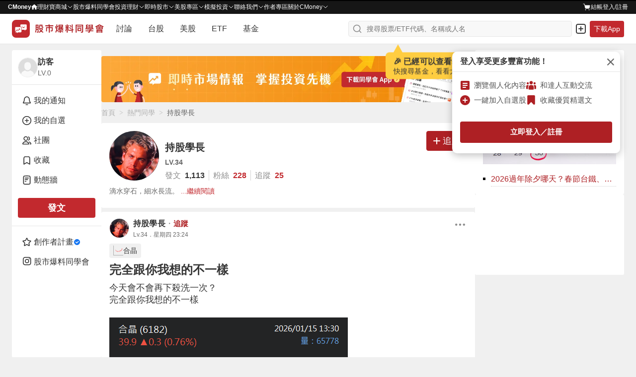

--- FILE ---
content_type: text/html; charset=utf-8
request_url: https://www.cmoney.tw/forum/user/1436997
body_size: 106110
content:
<!doctype html>
<html data-n-head-ssr lang="zh-Hant-TW" >
  <head >
    <title>持股學長 | 熱門同學｜CMoney 股市爆料同學會</title><meta  charset="utf-8"><meta  http-equiv="X-UA-Compatible" content="IE=edge, chrome=1"><meta  http-equiv="pragma" content="no-cache"><meta  name="viewport" content="width=device-width, initial-scale=1, user-scalable=no"><meta  data-hid="og:locale:alternate" property="og:locale:alternate" content="zh_TW"><meta  data-hid="og:site_name" property="og:site_name" content="CMoney 股市爆料同學會"><meta  data-hid="og:image" property="og:image" content="https://www.cmoney.tw/forum/download/images/og_image.png"><meta  data-hid="og:image:width" property="og:image:width" content="1200"><meta  data-hid="og:image:height" property="og:image:height" content="628"><meta  data-hid="fb:app_id" property="fb:app_id" content="1470439663099621"><meta  data-hid="twitter:image" name="twitter:image" content="https://www.cmoney.tw/forum/download/images/twitter_image.png"><meta  data-hid="twitter:card" name="twitter:card" content="summary_large_image"><meta  data-hid="robots" name="robots" content="index, follow, max-image-preview:large"><meta  data-hid="description" name="description" content="持股學長 | 熱門同學 - 滴水穿石，細水長流。"><meta  data-hid="og:type" property="og:type" content="article"><meta  data-hid="og:url" property="og:url" content="https://www.cmoney.tw/forum/user/1436997"><meta  data-hid="og:title" property="og:title" content="持股學長 | 熱門同學｜CMoney 股市爆料同學會"><meta  data-hid="og:description" property="og:description" content="持股學長 | 熱門同學 - 滴水穿石，細水長流。"><meta  data-hid="twitter:title" name="twitter:title" content="持股學長 | 熱門同學｜CMoney 股市爆料同學會"><meta  data-hid="twitter:description" name="twitter:description" content="持股學長 | 熱門同學 - 滴水穿石，細水長流。"><base href="/forum/"><link  rel="icon" type="image/x-icon" href="/forum/favicon.ico"><link  rel="preload" as="image" href="https://fsv.cmoney.tw/cmstatic/test/logo_text.4817bea.svg" fetchpriority="high"><link  data-hid="canonical" rel="canonical" href="https://www.cmoney.tw/forum/user/1436997"><script  async src="https://securepubads.g.doubleclick.net/tag/js/gpt.js"></script><script  data-hid="gtm-script">window['dataLayer']=[];if(!window._gtm_init){window._gtm_init=1;(function(w,n,d,m,e,p){w[d]=(w[d]==1||n[d]=='yes'||n[d]==1||n[m]==1||(w[e]&&w[e][p]&&w[e][p]()))?1:0})(window,navigator,'doNotTrack','msDoNotTrack','external','msTrackingProtectionEnabled');(function(w,d,s,l,x,y){w[x]={};w._gtm_inject=function(i){if(w.doNotTrack||w[x][i])return;w[x][i]=1;w[l]=w[l]||[];w[l].push({'gtm.start':new Date().getTime(),event:'gtm.js'});var f=d.getElementsByTagName(s)[0],j=d.createElement(s);j.defer=true;j.src='https://www.googletagmanager.com/gtm.js?id='+i;f.parentNode.insertBefore(j,f);};w[y]('GTM-MBDXQ96')})(window,document,'script','dataLayer','_gtm_ids','_gtm_inject')};["GTM-WL9DBV3"].forEach(function(i){window._gtm_inject(i)})</script><script  data-hid="nuxt-jsonld-3ba3af7b" type="application/ld+json">[{"@context":"https://schema.org","@type":"BreadcrumbList","itemListElement":[{"@type":"ListItem","position":1,"item":{"@id":"https://www.cmoney.tw/forum","name":"首頁"}},{"@type":"ListItem","position":2,"item":{"@id":"https://www.cmoney.tw/forum/popular/member","name":"熱門同學"}},{"@type":"ListItem","position":3,"item":{"@id":"https://www.cmoney.tw/forum/user/1436997","name":"持股學長"}}]},{"@context":"https://schema.org","@type":"Person","@id":"https://www.cmoney.tw/forum/user/1436997","url":"https://www.cmoney.tw/forum/user/1436997","name":"持股學長","image":"https://image.cmoney.tw/profile/member/1712073600/68d4da81-d12d-4225-bd66-27d7c99599fe.jpg","description":"滴水穿石，細水長流。"}]</script><link rel="modulepreload" href="/forum/_nuxt/1820c71.modern.js" as="script"><link rel="modulepreload" href="/forum/_nuxt/75.4c74c740cb931e3260e8.js" as="script"><link rel="modulepreload" href="/forum/_nuxt/77.7066142091cbb63d2855.js" as="script"><link rel="modulepreload" href="/forum/_nuxt/76.c74332bab6d05c592dff.js" as="script"><link rel="modulepreload" href="/forum/_nuxt/255.9b225e37d22d22536579.js" as="script"><link rel="modulepreload" href="/forum/_nuxt/260.8a3b14f80d226f431093.js" as="script"><link rel="modulepreload" href="/forum/_nuxt/246.4c769b037196484be8db.js" as="script"><link rel="modulepreload" href="/forum/_nuxt/251.84071b5996c520a0ac45.js" as="script"><link rel="modulepreload" href="/forum/_nuxt/259.1d950787b3d713c02bd1.js" as="script"><link rel="modulepreload" href="/forum/_nuxt/252.c55ebb5c03bc0863aabd.js" as="script"><link rel="modulepreload" href="/forum/_nuxt/254.4aeb9a25ef34019193cb.js" as="script"><link rel="modulepreload" href="/forum/_nuxt/249.03cd6f0adb6f64d5ad1b.js" as="script"><link rel="modulepreload" href="/forum/_nuxt/248.182336afbc457922c7ac.js" as="script"><link rel="modulepreload" href="/forum/_nuxt/247.6bdcd747f473bf2f3a46.js" as="script"><link rel="modulepreload" href="/forum/_nuxt/250.ee609daa61e67d8139fe.js" as="script"><link rel="modulepreload" href="/forum/_nuxt/253.c68ffe8ad08f3dc6a086.js" as="script"><link rel="modulepreload" href="/forum/_nuxt/245.0b9657bb3a32863f647d.js" as="script"><link rel="modulepreload" href="/forum/_nuxt/244.fb0a1bdce48bfe8d83a9.js" as="script"><link rel="modulepreload" href="/forum/_nuxt/258.ea362fa5a5da1862c037.js" as="script"><link rel="modulepreload" href="/forum/_nuxt/256.f9947bd7f9a69e1f1b3d.js" as="script"><link rel="modulepreload" href="/forum/_nuxt/257.6159bb46fdf183ae1aac.js" as="script"><link rel="modulepreload" href="/forum/_nuxt/74.228ae0b1cded7c00ca1c.js" as="script"><link rel="modulepreload" href="/forum/_nuxt/59.69ad01055f3bc02d585a.js" as="script"><link rel="modulepreload" href="/forum/_nuxt/69.3039dc7b280bf6c33d81.js" as="script"><link rel="modulepreload" href="/forum/_nuxt/73.e94cee6c521818ecdf02.js" as="script"><link rel="modulepreload" href="/forum/_nuxt/64.93044c9ef157145497a6.js" as="script"><link rel="modulepreload" href="/forum/_nuxt/61.04f83c93539711427900.js" as="script"><link rel="modulepreload" href="/forum/_nuxt/63.8f4a0cb24ee7e5534d37.js" as="script"><link rel="modulepreload" href="/forum/_nuxt/66.7df000d089e8db3e244a.js" as="script"><link rel="modulepreload" href="/forum/_nuxt/72.d6d39dc9774c8e09a814.js" as="script"><link rel="modulepreload" href="/forum/_nuxt/62.264bba1dbfa133b3ee32.js" as="script"><link rel="modulepreload" href="/forum/_nuxt/68.9a1bf92b616fecd34730.js" as="script"><link rel="modulepreload" href="/forum/_nuxt/58.eb675ca12dc210bbec57.js" as="script"><link rel="modulepreload" href="/forum/_nuxt/67.e841765c5a46870a739f.js" as="script"><link rel="modulepreload" href="/forum/_nuxt/70.56e801445c8b09303a1c.js" as="script"><link rel="modulepreload" href="/forum/_nuxt/60.8d1b867dd9b261f01d70.js" as="script"><link rel="modulepreload" href="/forum/_nuxt/65.24528e6059c6ef3f8719.js" as="script"><link rel="modulepreload" href="/forum/_nuxt/71.991708714681c7d9c42a.js" as="script"><link rel="modulepreload" href="/forum/_nuxt/215.dafb28b08067f6968dea.js" as="script"><link rel="modulepreload" href="/forum/_nuxt/0.60a7901b061e06c855bc.js" as="script"><link rel="modulepreload" href="/forum/_nuxt/216.63fe753722cd260d9c2a.js" as="script"><style data-vue-ssr-id="3c6320f4:0 5ff7555a:0 4d5fb11e:0 3ec21cfa:0 4d2a1b18:0 ad14f298:0 580e9696:0 4ba6755a:0 d2f51348:0 a8df3b2e:0 7109f75f:0 cc70641a:0 0ef66225:0 281cb558:0 a61b7c94:0 46f2d92c:0 902ec80c:0 f6b035ac:0 6d6b1cf8:0 52aa1d24:0 160878f9:0 2f54a715:0 5634fc6e:0 ee853d40:0 d6dc2614:0 2907c289:0 16b41268:0 88f15136:0 1228a2ea:0 b92434f4:0 11234ce0:0 6a5fb3b2:0 da45cfd8:0 37a0fd12:0 0e9a08fe:0 13809406:0 3dbbc812:0 e899efce:0 a710bc72:0 9794f200:0 e9001a68:0 c713fbea:0 0fadc336:0 0cbdbff0:0 72d163f5:0 6e4faa0b:0 93303f00:0 edc8ca94:0 20b08093:0 61340db8:0 179bcfc8:0 2ed894d0:0 109ec43e:0 4d52336e:0 0cdb1825:0 a58f8de4:0 2f3e5f52:0 c88af410:0 3a81748b:0 f6511574:0 fc57ca86:0">/* http://meyerweb.com/eric/tools/css/reset/ 
   v2.0 | 20110126
   License: none (public domain)
*/

html,
body,
div,
span,
applet,
object,
iframe,
h1,
h2,
h3,
h4,
h5,
h6,
p,
blockquote,
pre,
a,
abbr,
acronym,
address,
big,
cite,
code,
del,
dfn,
em,
img,
ins,
kbd,
q,
s,
samp,
small,
strike,
strong,
sub,
sup,
tt,
var,
b,
u,
i,
center,
dl,
dt,
dd,
ol,
ul,
li,
fieldset,
form,
label,
legend,
table,
caption,
tbody,
tfoot,
thead,
tr,
th,
td,
article,
aside,
canvas,
details,
embed,
figure,
figcaption,
footer,
header,
hgroup,
menu,
nav,
output,
ruby,
section,
summary,
time,
mark,
audio,
video {
  margin: 0;
  padding: 0;
  border: 0;
  font-size: 100%;
  font: inherit;
  vertical-align: baseline;
}


/* HTML5 display-role reset for older browsers */

article,
aside,
details,
figcaption,
figure,
footer,
header,
hgroup,
menu,
nav,
section {
  display: block;
}

body {
  line-height: 1;
}

ol,
ul {
  list-style: none;
}

blockquote,
q {
  quotes: none;
}

blockquote:before,
blockquote:after,
q:before,
q:after {
  content: '';
  content: none;
}

table {
  border-collapse: collapse;
  border-spacing: 0;
}

/* 移除 Safari 和其他基於 WebKit 的瀏覽器中的默認箭頭 */
summary::-webkit-details-marker {
  display: none;
}

/* 移除 Firefox 中的默認箭頭 */
summary::marker {
  display: none;
}

.shadow-1{box-shadow:0 0 0 1px rgba(38,38,38,.05),0 1px 3px 0 rgba(38,38,38,.15)}.shadow-2{box-shadow:0 1px 0 0 rgba(38,38,38,.05)}.shadow-3{box-shadow:0 1px 2px 0 rgba(38,38,38,.15),0 0 5px 0 rgba(38,38,38,.05)}.shadow-4{box-shadow:0 2px 10px 0 rgba(38,38,38,.1),0 0 2px 0 rgba(38,38,38,.2)}.shadow-5{box-shadow:0 26px 80px 0 rgba(38,38,38,.2),0 0px 1px 0 rgba(38,38,38,.2)}*,*::before,*::after{box-sizing:border-box}body{margin:0;background-color:#f0f0f0;height:-webkit-fill-available}.container{min-width:0}.container-sidebar{position:relative;flex-shrink:0;z-index:3}.mx-auto{margin:0 auto}.my-auto{margin:auto 0}.pointer{cursor:pointer}.events-none{pointer-events:none}.events-all{pointer-events:all}.preview{max-width:85vw;max-height:85vh;object-fit:contain}.clearfix::after{content:"";display:block;clear:both}.file{display:none}.search{border:none;outline:none;-webkit-appearance:textfield}.search::-webkit-search-cancel-button{-webkit-appearance:none}.search::-ms-clear{display:none}.select{border:none;outline:none}.scrollbar-invisible{scrollbar-width:none}.scrollbar{scrollbar-width:thin}.scrollbar-invisible::-webkit-scrollbar{width:0px;height:0px}.scrollbar::-webkit-scrollbar{width:6px;height:6px}.scrollbar::-webkit-scrollbar-thumb{background-color:#d4d4d4;border-radius:10px}.text-underline{text-decoration:underline !important}.cursor-default{cursor:default}.cursor-pointer{cursor:pointer}@media screen and (max-width: 1200px){.container-out{width:100%}.container-info{display:none}}@media screen and (max-width: 960px){.container-sidebar{display:none}}@media screen and (max-width: 768px){.container{width:100%}.preview{max-width:100%;max-height:100%}}
@charset "utf-8";
.img {
    width: 100%;
    height: 100%;
}

.img-base {
    display: inline-block;
}

.img-res {
    vertical-align: top;
}

.img-cover {
    object-fit: cover;
}

.img-contain {
    object-fit: contain;
}

.img-top {
    object-position: top;
}
.img-auto-h {
    height: auto;
}

.img-left {
    object-position: left;
}

.img-center {
    object-position: center;
}

.shadow-1{box-shadow:0 0 0 1px rgba(38,38,38,.05),0 1px 3px 0 rgba(38,38,38,.15)}.shadow-2{box-shadow:0 1px 0 0 rgba(38,38,38,.05)}.shadow-3{box-shadow:0 1px 2px 0 rgba(38,38,38,.15),0 0 5px 0 rgba(38,38,38,.05)}.shadow-4{box-shadow:0 2px 10px 0 rgba(38,38,38,.1),0 0 2px 0 rgba(38,38,38,.2)}.shadow-5{box-shadow:0 26px 80px 0 rgba(38,38,38,.2),0 0px 1px 0 rgba(38,38,38,.2)}.btn{display:inline-block;margin:0;padding:0;font-size:1em;background-color:rgba(0,0,0,0);border:none;outline:none;text-decoration:none;cursor:pointer;user-select:none;-webkit-touch-callout:none;border-radius:4px}.btn-sm{padding:4px 12px;font-size:14px;font-weight:600;line-height:20px;letter-spacing:.2px}.btn-md{padding:8px 12px;font-size:14px;font-weight:600;line-height:20px;letter-spacing:.2px}.btn-lg{padding:8px 12px;font-size:16px;font-weight:600;line-height:24px;letter-spacing:.2px}.btn-outline{outline-width:1px;outline-style:solid}.btn-outline--primary{outline-color:#c2292e}.btn-outline--darkCancel{outline-color:#b0b0b0}.btn-outline--lightCancel{outline-color:#d4d4d4}.btn-primary{background-color:#ae2024}.btn-primary:hover{background-color:#9d1d20}.btn-primary:active{background-color:#8b1a1d}.btn-primary-active{background-color:#8b1a1d !important}.btn-primary-move{background-color:#ae2024}.btn-primary-move:hover{background-color:#ae2024}.btn-primary-move:active{background-color:#8b1a1d}.btn-primary-move-active{background-color:#8b1a1d !important}.btn-primary-effect{background-color:#ae2024}.btn-primary-effect:hover{background-color:#9d1d20}.btn-primary-effect:active{background-color:#8b1a1d}.btn-primary-effect-active{background-color:#8b1a1d !important}.btn-primary-action{background-color:#ce2f34}.btn-primary-action:hover{background-color:#d34448}.btn-primary-action:active{background-color:#b92a2f}.btn-primary-action-active{background-color:#b92a2f !important}.btn-secondary{background-color:#b0b0b0}.btn-secondary:hover{background-color:#d4d4d4}.btn-secondary:active{background-color:#8f8f8f}.btn-secondary-active{background-color:#8f8f8f !important}.btn-secondary-100{background:linear-gradient(#f2f2f2, #ddd)}.btn-secondary-100:hover{background:linear-gradient(#ddd, #f2f2f2)}.btn-secondary-100:active{background:linear-gradient(#ddd, #f2f2f2)}.btn-secondary-100-active{background:#ddd !important}.btn-secondary-200{background-color:#efefef}.btn-secondary-200:hover{background-color:#fff}.btn-secondary-200:active{background-color:#fff}.btn-secondary-200-active{background-color:#fff !important}.btn-success{background-color:#2aa369}@media(hover: hover){.btn-success:hover{background-color:#25905c}}.btn-success:active{background-color:#207d50}.btn-success-secondary{background-color:#216a7a}@media(hover: hover){.btn-success-secondary:hover{background-color:#377987}}.btn-success-secondary:active{background-color:#1e5f6e}.btn-success-active{background-color:#1e5f6e !important}.btn-white{background-color:#fff}.btn-white:hover{background-color:#f0f0f0}.btn-white:active{background-color:#e5e5e5}.btn-white-active{background-color:#e5e5e5 !important}.btn-white-disabled{background-color:#fff}.btn-light{background-color:#f0f0f0}.btn-light:hover{background-color:#e5e5e5}.btn-light:active{background-color:#d4d4d4}.btn-light-active{background-color:#d4d4d4 !important}.btn-light-500{background-color:#f0f0f0}.btn-light-500:hover{background-color:#ddd}.btn-light-500:active{background-color:#bbb}.btn-light-500-active{background-color:#bbb !important}.btn-industry{background-color:#fff}@media(hover: hover){.btn-industry:hover{background-color:#ffebeb}}.btn-industry:active{background-color:#ffe1e1}.btn-industry-selected{background-color:#ffebeb}@media(hover: hover){.btn-industry-selected:hover{background-color:#ffe1e1}}.btn-muted{background-color:#fff}.btn-muted:hover{background-color:#f8f8f8}.btn-muted:active{background-color:#f0f0f0}.btn-muted-active{background-color:#f0f0f0 !important}.btn-muted-100-active{background-color:#ffe1e1 !important}.btn-warning{background-color:#fff}.btn-warning:hover{background-color:#fffdf0}.btn-warning:active{background-color:#fffdf0}.btn-warning-active{background-color:#fffdf0 !important}.btn-warning-200{background:linear-gradient(#ff0, #f90)}.btn-warning-200:hover{background:linear-gradient(#f90, #ff0)}.btn-warning-200:active{background:linear-gradient(#f90, #ff0)}.btn-warning-200-active{background:linear-gradient(#f90, #ff0) !important}.btn-dark{background-color:#414141}.btn-dark:hover{background-color:#222}.btn-dark:active{background-color:#222}.btn-dark-active{background-color:#222}.btn-info-active{background-color:#d4f2ff !important}.btn-danger{background-color:#fff}.btn-danger:hover{background-color:#ae2024}.btn-danger:active{background-color:#ae2024}.btn-danger-active{background-color:#ae2024}
@charset "utf-8";
.link {
  display: inline-block;
  padding: 0;
  font-size: 1em;
  text-decoration: none;
  background-color: transparent;
  border: none;
  outline: none;
  cursor: pointer;
  user-select: none;
  -webkit-touch-callout: none;
}

.link-primary {
  color: #ae2024;
}

@media (hover: hover) {
  .link-primary:hover {
    color: #9d1d20;
  }
}

.link-primary:active {
  color: #9d1d20;
}

.link-primary-active {
  color: #9d1d20;
}

.link-secondary-100 {
  color: #666;
}

.link-secondary-100:hover {
  color: #cf1e23;
}

.link-secondary-100:active {
  color: #cf1e23;
}

.link-secondary-100-active {
  color: #cf1e23;
}

.link-secondary-100-disabled {
  color: #666;
}

.link-info {
  color: #216a7a;
}

.link-info:hover {
  color: #c2292e;
}

.link-info:active {
  color: #c2292e;
}

.link-info-active {
  color: #c2292e !important;
}

.link-cancel {
  color: #cdcdcd;
}

.link-cancel:hover {
  color: #fff;
}

.link-cancel:active {
  color: #fff;
}

.link-cancel-active {
  color: #fff !important;
}

.link-danger {
  color: #990000;
}

.link-danger:hover {
  color: #cf1e23;
}

.link-danger:active {
  color: #cf1e23;
}

.link-danger-active {
  color: #cf1e23 !important;
}

.link-danger-200 {
  color: #fc9;
}

.link-danger-200:hover {
  color: #fff;
}

.link-danger-200:active {
  color: #fff;
}

.link-danger-200-active {
  color: #fff !important;
}

@charset "utf-8";

.border-none {
  border: none;
}

.border-1 {
  border: 1px solid #e5e5e5;
}

.border-top-1 {
  border-top: 1px solid #e5e5e5;
}

.border-right-1 {
  border-right: 1px solid #e5e5e5;
}

.border-bottom-1 {
  border-bottom: 1px solid #e5e5e5;
}

.border-left-1 {
  border-left: 1px solid #e5e5e5;
}

.border-radius-0 {
  border-radius: 0;
}

.border-radius-top-0 {
  border-top-left-radius: 0;
  border-top-right-radius: 0;
}

.border-radius-right-0 {
  border-top-right-radius: 0;
  border-bottom-right-radius: 0;
}

.border-radius-bottom-0 {
  border-bottom-right-radius: 0;
  border-bottom-left-radius: 0;
}

.border-radius-left-0 {
  border-top-left-radius: 0;
  border-bottom-left-radius: 0;
}

.border-radius-1 {
  border-radius: 3px;
}

.border-radius-top-1 {
  border-top-left-radius: 3px;
  border-top-right-radius: 3px;
}

.border-radius-right-1 {
  border-top-right-radius: 3px;
  border-bottom-right-radius: 3px;
}

.border-radius-bottom-1 {
  border-bottom-right-radius: 3px;
  border-bottom-left-radius: 3px;
}

.border-radius-left-1 {
  border-top-left-radius: 3px;
  border-bottom-left-radius: 3px;
}

.border-primary {
  border-color: #ae2024;
}

.shadow-1{box-shadow:0 0 0 1px rgba(38,38,38,.05),0 1px 3px 0 rgba(38,38,38,.15)}.shadow-2{box-shadow:0 1px 0 0 rgba(38,38,38,.05)}.shadow-3{box-shadow:0 1px 2px 0 rgba(38,38,38,.15),0 0 5px 0 rgba(38,38,38,.05)}.shadow-4{box-shadow:0 2px 10px 0 rgba(38,38,38,.1),0 0 2px 0 rgba(38,38,38,.2)}.shadow-5{box-shadow:0 26px 80px 0 rgba(38,38,38,.2),0 0px 1px 0 rgba(38,38,38,.2)}.line-clamp{overflow:hidden;text-overflow:ellipsis}.line-clamp-1{white-space:nowrap;word-break:break-all}.line-clamp-2{white-space:normal;display:-webkit-box;-webkit-box-orient:vertical;-webkit-line-clamp:2}.line-clamp-3{white-space:normal;display:-webkit-box;-webkit-box-orient:vertical;-webkit-line-clamp:3}.line-clamp-4{white-space:normal;display:-webkit-box;-webkit-box-orient:vertical;-webkit-line-clamp:4}.line-clamp-5{white-space:normal;display:-webkit-box;-webkit-box-orient:vertical;-webkit-line-clamp:5}.line-clamp-6{white-space:normal;display:-webkit-box;-webkit-box-orient:vertical;-webkit-line-clamp:6}.line-clamp-7{white-space:normal;display:-webkit-box;-webkit-box-orient:vertical;-webkit-line-clamp:7}.line-clamp-8{white-space:normal;display:-webkit-box;-webkit-box-orient:vertical;-webkit-line-clamp:8}.line-clamp-9{white-space:normal;display:-webkit-box;-webkit-box-orient:vertical;-webkit-line-clamp:9}.text-left{text-align:left}.text-center{text-align:center}.text-right{text-align:right}
.shadow-1{box-shadow:0 0 0 1px rgba(38,38,38,.05),0 1px 3px 0 rgba(38,38,38,.15)}.shadow-2{box-shadow:0 1px 0 0 rgba(38,38,38,.05)}.shadow-3{box-shadow:0 1px 2px 0 rgba(38,38,38,.15),0 0 5px 0 rgba(38,38,38,.05)}.shadow-4{box-shadow:0 2px 10px 0 rgba(38,38,38,.1),0 0 2px 0 rgba(38,38,38,.2)}.shadow-5{box-shadow:0 26px 80px 0 rgba(38,38,38,.2),0 0px 1px 0 rgba(38,38,38,.2)}.text-primary{color:#c2292e}.bg-primary{background-color:#c2292e}.text-secondary{color:#216a7a}.text-peace{color:#2b96f5}.bg-peace{background-color:#2b96f5}.text-danger{color:#f64348}.bg-danger{background-color:#f64348}.text-success{color:#2aa369}.bg-success{background-color:#2aa369}.text-warning{color:#ffae2a}.bg-warning{background-color:#ffae2a}.text-royal{color:#c49155}.bg-royal{background-color:#c49155}.text-ground{color:#9c7231}.bg-ground{background-color:#9c7231}.text-light{color:#fff}.bg-light{background-color:#fff}.bg-light-gradient{background:linear-gradient(#fff, #eee)}.text-cancel{color:#414141}.bg-cancel{background-color:#414141}.text-dark{color:#000}.bg-dark{background-color:#000}.bg-violet{background-color:#7820ae}.text-primary-200{color:#ce2f34}.bg-primary-200{background-color:#ce2f34}.text-primary-300{color:#c2292e}.bg-primary-300{background-color:#c2292e}.text-primary-500{color:#e21e28}.bg-primary-500{background-color:#e21e28}.text-primary-600{color:#900}.bg-primary-600{background-color:#900}.text-primary-700{color:#9d1d20}.bg-primary-700{background-color:#9d1d20}.text-primary-900{color:#4d0000}.bg-primary-900{background-color:#4d0000}.text-peace-50{color:#fffcf0}.bg-peace-50{background-color:#fffcf0}.text-peace-100{color:#e1eefb}.bg-peace-100{background-color:#e1eefb}.text-peace-300{color:#6fceff}.bg-peace-300{background-color:#6fceff}.text-peace-700{color:#0080ed}.bg-peace-700{background-color:#0080ed}.text-peace-800{color:#29abe2}.bg-peace-800{background-color:#29abe2}.text-danger-100{color:#fff1d2}.bg-danger-100{background-color:#fff1d2}.text-danger-150{color:#f8c9cb}.bg-danger-150{background-color:#f8c9cb}.text-danger-200{color:#ffebeb}.bg-danger-200{background-color:#ffebeb}.text-danger-light{color:#ffe1e1}.bg-danger-light{background-color:#ffe1e1}.text-danger-300{color:#ff1800}.bg-danger-300{background-color:#ff1800}.text-danger-400{color:red}.bg-danger-400{background-color:red}.text-success-300{color:#bcff93}.bg-success-300{background-color:#bcff93}.text-success-500{color:#16a170}.bg-success-500{background-color:#16a170}.text-success-600{color:#1b9e6e}.bg-success-600{background-color:#1b9e6e}.text-violet-100{color:#ead4f7}.bg-violet-100{background-color:#ead4f7}.text-ground-100{color:#ffefd3}.bg-ground-100{background-color:#ffefd3}.bg-ground-mix{background:#ffefd3 linear-gradient(#ff1800, #bcff93)}.text-ground-700{color:#85600f}.bg-ground-700{background-color:#85600f}.bg-ground-mix{background:#85600f linear-gradient(#ff1800, #bcff93)}.text-cancel-100{color:#f5f5f5}.bg-cancel-100{background-color:#f5f5f5}.text-cancel-300{color:#eee}.bg-cancel-300{background-color:#eee}.text-cancel-400{color:#cdcdcd}.bg-cancel-400{background-color:#cdcdcd}.text-cancel-500{color:#757575}.bg-cancel-500{background-color:#757575}.text-dark-50{color:#f8f8f8}.bg-dark-50{background-color:#f8f8f8}.text-dark-100{color:#f0f0f0}.bg-dark-100{background-color:#f0f0f0}.text-dark-150{color:#f9f9f9}.bg-dark-150{background-color:#f9f9f9}.text-dark-200{color:#e5e5e5}.bg-dark-200{background-color:#e5e5e5}.text-dark-300{color:#d4d4d4}.bg-dark-300{background-color:#d4d4d4}.text-dark-400{color:#b0b0b0}.bg-dark-400{background-color:#b0b0b0}.text-dark-500{color:#8f8f8f}.bg-dark-500{background-color:#8f8f8f}.text-dark-550{color:#959595}.bg-dark-550{background-color:#959595}.text-dark-600{color:#676767}.bg-dark-600{background-color:#676767}.text-dark-700{color:#545454}.bg-dark-700{background-color:#545454}.text-dark-750{color:#595959}.bg-dark-750{background-color:#595959}.text-dark-800{color:#363636}.bg-dark-800{background-color:#363636}.text-dark-850{color:#262626}.bg-dark-850{background-color:#262626}.text-dark-900{color:#161616}.bg-dark-900{background-color:#161616}.text-functional-white_text{color:#fff}.bg-functional-white_text{background-color:#fff}.text-functional-toast_action{color:#f9a8aa}.bg-functional-toast_action{background-color:#f9a8aa}.text-functional-rise{color:#e21e28}.bg-functional-rise{background-color:#e21e28}.text-functional-fall{color:#2aa369}.bg-functional-fall{background-color:#2aa369}.bg-transparent{background:rgba(0,0,0,0)}.bg-transparent-100{background-color:rgba(0,0,0,.4)}.stockPriceBg{padding-left:4px;padding-right:4px;border-radius:4px}
.shadow-1{box-shadow:0 0 0 1px rgba(38,38,38,.05),0 1px 3px 0 rgba(38,38,38,.15)}.shadow-2{box-shadow:0 1px 0 0 rgba(38,38,38,.05)}.shadow-3{box-shadow:0 1px 2px 0 rgba(38,38,38,.15),0 0 5px 0 rgba(38,38,38,.05)}.shadow-4{box-shadow:0 2px 10px 0 rgba(38,38,38,.1),0 0 2px 0 rgba(38,38,38,.2)}.shadow-5{box-shadow:0 26px 80px 0 rgba(38,38,38,.2),0 0px 1px 0 rgba(38,38,38,.2)}.layout-wrapper{display:flex;justify-content:center;gap:12px;width:calc(1279px + 1px);padding-left:20px;padding-right:20px}@media screen and (max-width: 1279px){.layout-wrapper{width:100%;padding-left:inherit;padding-right:inherit}}.layout-aside{width:180px}@media screen and (max-width: 960px){.layout-aside{display:none}}.layout-main{width:calc(100% - 180px - 12px)}@media screen and (max-width: 960px){.layout-main{width:calc(717px + 1px)}}@media screen and (max-width: 717px){.layout-main{width:calc(374px + 1px)}}@media screen and (max-width: 374px){.layout-main{width:100%}}
.shadow-1{box-shadow:0 0 0 1px rgba(38,38,38,.05),0 1px 3px 0 rgba(38,38,38,.15)}.shadow-2{box-shadow:0 1px 0 0 rgba(38,38,38,.05)}.shadow-3{box-shadow:0 1px 2px 0 rgba(38,38,38,.15),0 0 5px 0 rgba(38,38,38,.05)}.shadow-4{box-shadow:0 2px 10px 0 rgba(38,38,38,.1),0 0 2px 0 rgba(38,38,38,.2)}.shadow-5{box-shadow:0 26px 80px 0 rgba(38,38,38,.2),0 0px 1px 0 rgba(38,38,38,.2)}.flex{display:flex}.flex-col{flex-direction:column}.flex-col-reverse{flex-direction:column-reverse}.flex-row{flex-direction:row}.flex-row-reverse{flex-direction:row-reverse}.flex-wrap{flex-wrap:wrap}.flex-nowrap{flex-wrap:nowrap}.flex>.flex-none{flex:none}.flex>.flex-1{flex:1 1 0%}.flex>.flex-auto{flex:1 1 auto}.flex>.flex-stretch{flex:1 0 auto}.flex>.flex-dividend{flex:0 1 50%}.flex>.flex-full{flex:1 0 100%}.flex>.grow-none{flex-grow:0}.flex>.grow-1{flex-grow:1}.flex>.shrink-none{flex-shrink:0}.flex>.shrink-1{flex-shrink:1}.flex>.order-1{order:1}.flex>.order-2{order:2}.flex>.order-3{order:3}.flex>.order-4{order:4}.flex.justify-between{justify-content:space-between}.flex.justify-around{justify-content:space-around}.flex.justify-center{justify-content:center}.flex.justify-end{justify-content:flex-end}.flex.justify-start{justify-content:flex-start}.flex.items-center{align-items:center}.flex.items-end{align-items:flex-end}.flex.items-start{align-items:flex-start}.flex.gap-0{gap:0}.flex.gap-col-0{column-gap:0}.flex.gap-row-0{row-gap:0}.flex.gap-1{gap:2px}.flex.gap-col-1{column-gap:2px}.flex.gap-row-1{row-gap:2px}.flex.gap-2{gap:4px}.flex.gap-col-2{column-gap:4px}.flex.gap-row-2{row-gap:4px}.flex.gap-3{gap:6px}.flex.gap-col-3{column-gap:6px}.flex.gap-row-3{row-gap:6px}.flex.gap-4{gap:8px}.flex.gap-col-4{column-gap:8px}.flex.gap-row-4{row-gap:8px}.flex.gap-5{gap:10px}.flex.gap-col-5{column-gap:10px}.flex.gap-row-5{row-gap:10px}.flex.gap-6{gap:12px}.flex.gap-col-6{column-gap:12px}.flex.gap-row-6{row-gap:12px}.flex.gap-7{gap:14px}.flex.gap-col-7{column-gap:14px}.flex.gap-row-7{row-gap:14px}.flex.gap-8{gap:16px}.flex.gap-col-8{column-gap:16px}.flex.gap-row-8{row-gap:16px}.flex.gap-9{gap:18px}.flex.gap-col-9{column-gap:18px}.flex.gap-row-9{row-gap:18px}.flex.gap-10{gap:20px}.flex.gap-col-10{column-gap:20px}.flex.gap-row-10{row-gap:20px}.flex.gap-11{gap:22px}.flex.gap-col-11{column-gap:22px}.flex.gap-row-11{row-gap:22px}.flex.gap-12{gap:24px}.flex.gap-col-12{column-gap:24px}.flex.gap-row-12{row-gap:24px}.flex.gap-13{gap:26px}.flex.gap-col-13{column-gap:26px}.flex.gap-row-13{row-gap:26px}.flex.gap-14{gap:28px}.flex.gap-col-14{column-gap:28px}.flex.gap-row-14{row-gap:28px}.flex.gap-15{gap:30px}.flex.gap-col-15{column-gap:30px}.flex.gap-row-15{row-gap:30px}.flex.gap-16{gap:32px}.flex.gap-col-16{column-gap:32px}.flex.gap-row-16{row-gap:32px}.flex.gap-17{gap:34px}.flex.gap-col-17{column-gap:34px}.flex.gap-row-17{row-gap:34px}.flex.gap-18{gap:36px}.flex.gap-col-18{column-gap:36px}.flex.gap-row-18{row-gap:36px}.flex.gap-19{gap:38px}.flex.gap-col-19{column-gap:38px}.flex.gap-row-19{row-gap:38px}.flex.gap-20{gap:40px}.flex.gap-col-20{column-gap:40px}.flex.gap-row-20{row-gap:40px}.flex.gap-21{gap:42px}.flex.gap-col-21{column-gap:42px}.flex.gap-row-21{row-gap:42px}.flex.gap-22{gap:44px}.flex.gap-col-22{column-gap:44px}.flex.gap-row-22{row-gap:44px}.flex.gap-23{gap:46px}.flex.gap-col-23{column-gap:46px}.flex.gap-row-23{row-gap:46px}.flex.gap-24{gap:48px}.flex.gap-col-24{column-gap:48px}.flex.gap-row-24{row-gap:48px}.flex.gap-25{gap:50px}.flex.gap-col-25{column-gap:50px}.flex.gap-row-25{row-gap:50px}.flex.gap-26{gap:52px}.flex.gap-col-26{column-gap:52px}.flex.gap-row-26{row-gap:52px}.flex.gap-27{gap:54px}.flex.gap-col-27{column-gap:54px}.flex.gap-row-27{row-gap:54px}.flex.gap-28{gap:56px}.flex.gap-col-28{column-gap:56px}.flex.gap-row-28{row-gap:56px}.flex.gap-29{gap:58px}.flex.gap-col-29{column-gap:58px}.flex.gap-row-29{row-gap:58px}.flex.gap-30{gap:60px}.flex.gap-col-30{column-gap:60px}.flex.gap-row-30{row-gap:60px}.flex.gap-31{gap:62px}.flex.gap-col-31{column-gap:62px}.flex.gap-row-31{row-gap:62px}
.shadow-1{box-shadow:0 0 0 1px rgba(38,38,38,.05),0 1px 3px 0 rgba(38,38,38,.15)}.shadow-2{box-shadow:0 1px 0 0 rgba(38,38,38,.05)}.shadow-3{box-shadow:0 1px 2px 0 rgba(38,38,38,.15),0 0 5px 0 rgba(38,38,38,.05)}.shadow-4{box-shadow:0 2px 10px 0 rgba(38,38,38,.1),0 0 2px 0 rgba(38,38,38,.2)}.shadow-5{box-shadow:0 26px 80px 0 rgba(38,38,38,.2),0 0px 1px 0 rgba(38,38,38,.2)}.messageModal{width:100%;height:100%;position:fixed;z-index:5;top:0;left:0;display:flex;justify-content:center;align-items:center}.messageModal__area{display:flex;flex-direction:column;max-height:100%;min-height:0}.messageModal__body{position:absolute;display:flex;flex-direction:column;width:500px;box-shadow:0px 4px 16px rgba(0,0,0,.25);border-radius:10px}.messageModal__title{width:100%}.messageModal__nav{display:flex;justify-content:flex-start}.messageModal__btn+.messageModal__btn{margin-left:12px}.messageModal__close{position:absolute;top:8px;right:8px;padding:12px;border-radius:50%}.messageModal__img{width:16px;height:16px}.messageModal__main{display:flex;flex-direction:column;gap:12px;margin:0 4px;padding:12px 12px 16px;min-height:256px}.messageModal__character{display:flex;align-items:center}.messageModal__avator{width:40px;height:40px;border-radius:50%;overflow:hidden}.messageModal__avator+.messageModal__identity{margin-left:8px}.messageModal__name{padding:2.5px 0;font-size:.9375em}.messageModal__tagsWrap{display:flex;flex-wrap:wrap;align-items:center;gap:8px}.messageModal__prompt{font-size:1rem}.messageModal__content{padding-bottom:8%;overflow-y:overlay}.messageModal__content::-webkit-scrollbar{width:12px}.messageModal__content::-webkit-scrollbar-thumb{border:3px solid rgba(0,0,0,0);border-radius:8px;background-clip:content-box;background-color:#d9d9d9}.messageModal__content::-webkit-scrollbar-track{background-color:rgba(0,0,0,0)}.messageModal__primary{width:100%;height:29px;color:#363636;outline:none;border:none;resize:none;overflow:hidden;display:block;padding:0;line-height:1.5rem;font-size:1.5rem;font-weight:600}.messageModal__primary::placeholder{color:#d4d4d4}.messageModal__textarea{outline:none;border:none;resize:none;position:relative;padding-inline-start:0;padding-inline-end:0;width:100%;font-size:1.25rem;line-height:1.375rem;word-break:break-all;field-sizing:content;overflow:hidden}.messageModal__textarea::placeholder{color:#d4d4d4}.messageModal__titleContainer{margin-bottom:12px}.messageModal__picture,.messageModal__video{margin-top:12px}.messageModal__ogInfo{width:100%;position:relative}.messageModal__ogInfo>.messageModal__close{width:32px;height:32px;padding:8px}.messageModal__ogInfo>.messageModal__img{width:12px;height:12px}.messageModal__help{position:absolute;bottom:4px}.messageModal__operate{padding:15px 16px 16px;border-top:solid 1px #e5e5e5}.messageModal__features{display:flex;align-items:center;justify-content:space-between;margin-bottom:12px}.messageModal__edit{display:flex;flex-wrap:wrap;align-items:center;gap:8px}.messageModal__attach--title>.modalAttach>.modalAttach__btn{border-color:#d4d4d4;background-color:#f0f0f0}.messageModal__attach--title>.modalAttach>.modalAttach__btn>.modalAttach__text{color:#545454}.messageModal__word{font-size:.875em}.messageModal__submit{padding:8.5px 0;width:100%;font-size:1.25em;border-radius:22px}.messageModal__submit--disabled{cursor:default}.messageModal__submit--columnist{background-color:#bb861f}.messageModal__submit--columnist:hover{background-color:#aa7714}.messageModal__reminder{display:block;font-size:1rem;color:#b0b0b0;margin-top:2px}.messageModal__board{font-size:.75rem;line-height:1rem;padding:2px 4px;border:1px solid #d4d4d4;border-radius:4px}.messageModal .dialog__position{padding-top:5vh;padding-bottom:5vh;height:100%}.messageModal .dialog__content{display:flex;flex-direction:column;height:fit-content;max-height:100%}.messageModal .dialog__body{display:flex;flex-direction:column;height:fit-content}@media screen and (max-width: 500px),screen and (max-height: 712px){.messageModal__body{position:fixed;top:0;left:0;transform:none;width:100%;height:100%;border-radius:0}.messageModal__main{display:flex;flex-direction:column;gap:12px;flex-grow:1;min-height:auto;max-height:100%}.messageModal__search{flex-grow:1;height:100%}.messageModal__features{flex-direction:column;align-items:start;gap:12px}.messageModal__features+.messageModal__submit{margin-top:12px}.messageModal__reminder{color:#d4d4d4}.messageModal .dialog__position--fullScreen{padding-left:0 !important;padding-right:0 !important}}
.shadow-1{box-shadow:0 0 0 1px rgba(38,38,38,.05),0 1px 3px 0 rgba(38,38,38,.15)}.shadow-2{box-shadow:0 1px 0 0 rgba(38,38,38,.05)}.shadow-3{box-shadow:0 1px 2px 0 rgba(38,38,38,.15),0 0 5px 0 rgba(38,38,38,.05)}.shadow-4{box-shadow:0 2px 10px 0 rgba(38,38,38,.1),0 0 2px 0 rgba(38,38,38,.2)}.shadow-5{box-shadow:0 26px 80px 0 rgba(38,38,38,.2),0 0px 1px 0 rgba(38,38,38,.2)}.toolTipOperation__head,.toolTipOperation__buttonGroup{display:flex;gap:12px}.toolTipOperation__buttonGroup{flex-grow:1}.toolTipOperation__btn{display:flex;gap:4px;align-items:center;justify-content:center}.toolTipOperation__btn--link,.toolTipOperation__btn--relation{flex-grow:1}.toolTipOperation__btn--relation,.toolTipOperation__btn--subscribe{width:50%}.toolTipOperation__btn--subscribe{flex-shrink:0}.toolTipOperation__imgCntr{width:16px;height:16px}
.shadow-1{box-shadow:0 0 0 1px rgba(38,38,38,.05),0 1px 3px 0 rgba(38,38,38,.15)}.shadow-2{box-shadow:0 1px 0 0 rgba(38,38,38,.05)}.shadow-3{box-shadow:0 1px 2px 0 rgba(38,38,38,.15),0 0 5px 0 rgba(38,38,38,.05)}.shadow-4{box-shadow:0 2px 10px 0 rgba(38,38,38,.1),0 0 2px 0 rgba(38,38,38,.2)}.shadow-5{box-shadow:0 26px 80px 0 rgba(38,38,38,.2),0 0px 1px 0 rgba(38,38,38,.2)}.page__body{display:flex}@media screen and (max-width: 1200px){.page__body{justify-content:center}}@media screen and (max-width: 790px){.page__middle{margin:0}}.page__content+.page__content{margin-top:12px}@media screen and (max-width: 790px){.page__content+.page__content{margin-top:8px}}.page__article{margin-top:8px}.page__type{font-size:14px;line-height:19px}.page__section{border-radius:4px}@media screen and (max-width: 790px){.page__section{border-radius:0}}.page__section--none{box-shadow:none;border:none}.page__section--sticky{position:sticky;top:104px}.page__section+.page__section{margin-top:12px}@media screen and (max-width: 790px){.page__section+.page__section{margin-top:8px}}@media screen and (max-width: 767px){.page__caption{margin:0 16px}}.page__aside{padding:16px}.page__sidebar+.page__sidebar{margin-top:16px}.page__ad--pc{display:block}@media screen and (max-width: 728px){.page__ad--pc{display:none}}.page__ad--mobile{display:none}@media screen and (max-width: 728px){.page__ad--mobile{display:block}}@media screen and (max-width: 320px){.page__ad--mobile{display:none}}.page-section-radius-all{border-radius:4px;background-color:#fff}@media screen and (max-width: 374px){.page-section-radius-all{border-radius:0}}.page-section-radius-top{border-top-left-radius:4px;border-top-right-radius:4px;background-color:#fff}@media screen and (max-width: 374px){.page-section-radius-top{border-radius:0}}.page-section-radius-bottom{border-bottom-left-radius:4px;border-bottom-right-radius:4px;background-color:#fff}@media screen and (max-width: 374px){.page-section-radius-bottom{border-radius:0}}.page-col{display:flex;flex-direction:column;gap:12px}@media screen and (max-width: 767px){.page-col{gap:8px}}.page-content{display:flex;gap:12px}.page-content-aside{display:flex;flex-direction:column;gap:12px;min-width:300px;width:300px}.page-content-forum{flex-grow:1;min-width:0}.page{display:flex;gap:12px}.page__block{display:flex;gap:12px}.page__main{flex-grow:1;min-width:0}.page__content{flex-grow:1;min-width:0}.page__asideBar{flex-shrink:0;display:flex;flex-direction:column;gap:12px;width:300px}.page__asideBar .page__section{margin-top:0}@media screen and (max-width: 1023px){.page__asideBar{display:none}}.page__post{margin-bottom:12px}
@charset "utf-8";
.quill-editor .ql-editor{
  padding: 0;
}
.quill-editor .ql-container.ql-snow{
  border: none;
}
.quill-editor .ql-toolbar{
  display: none;
}
.quill-editor .ql-editor.ql-blank::before{
  font-style: initial;
  font-size: 1.25rem;
  color: #8f8f8f;
  right: 0;
  left: 0;
}
.messageModal__input,
.messageModal__quill p {
  position: relative;
  outline: none;
  word-break: break-all;
}
.messageModal__input {
  width: 100%;
  padding: 0px;
  font-size: 1.5em;
  line-height: 2em;
  font-weight: 600;
  color: #363636;
  border: none;
}
.messageModal__quill p {
  font-size: 1.25rem;
  line-height: 1.375rem;
}
.messageModal__input[contenteditable]:empty:before {
  content: attr(placeholder);
  color: #8f8f8f;
}
/*!
 * Quill Editor v1.3.7
 * https://quilljs.com/
 * Copyright (c) 2014, Jason Chen
 * Copyright (c) 2013, salesforce.com
 */
.ql-container {
  box-sizing: border-box;
  font-family: Helvetica, Arial, sans-serif;
  font-size: 13px;
  height: 100%;
  margin: 0px;
  position: relative;
}
.ql-container.ql-disabled .ql-tooltip {
  visibility: hidden;
}
.ql-container.ql-disabled .ql-editor ul[data-checked] > li::before {
  pointer-events: none;
}
.ql-clipboard {
  left: -100000px;
  height: 1px;
  overflow-y: hidden;
  position: absolute;
  top: 50%;
}
.ql-clipboard p {
  margin: 0;
  padding: 0;
}
.ql-editor {
  box-sizing: border-box;
  line-height: 1.42;
  height: 100%;
  outline: none;
  overflow-y: auto;
  padding: 12px 15px;
  tab-size: 4;
  -moz-tab-size: 4;
  text-align: left;
  white-space: pre-wrap;
  word-wrap: break-word;
}
.ql-editor > * {
  cursor: text;
}
.ql-editor p,
.ql-editor ol,
.ql-editor ul,
.ql-editor pre,
.ql-editor blockquote,
.ql-editor h1,
.ql-editor h2,
.ql-editor h3,
.ql-editor h4,
.ql-editor h5,
.ql-editor h6 {
  margin: 0;
  padding: 0;
  counter-reset: list-1 list-2 list-3 list-4 list-5 list-6 list-7 list-8 list-9;
}
.ql-editor ol,
.ql-editor ul {
  padding-left: 1.5em;
}
.ql-editor ol > li,
.ql-editor ul > li {
  list-style-type: none;
}
.ql-editor ul > li::before {
  content: '\2022';
}
.ql-editor ul[data-checked=true],
.ql-editor ul[data-checked=false] {
  pointer-events: none;
}
.ql-editor ul[data-checked=true] > li *,
.ql-editor ul[data-checked=false] > li * {
  pointer-events: all;
}
.ql-editor ul[data-checked=true] > li::before,
.ql-editor ul[data-checked=false] > li::before {
  color: #777;
  cursor: pointer;
  pointer-events: all;
}
.ql-editor ul[data-checked=true] > li::before {
  content: '\2611';
}
.ql-editor ul[data-checked=false] > li::before {
  content: '\2610';
}
.ql-editor li::before {
  display: inline-block;
  white-space: nowrap;
  width: 1.2em;
}
.ql-editor li:not(.ql-direction-rtl)::before {
  margin-left: -1.5em;
  margin-right: 0.3em;
  text-align: right;
}
.ql-editor li.ql-direction-rtl::before {
  margin-left: 0.3em;
  margin-right: -1.5em;
}
.ql-editor ol li:not(.ql-direction-rtl),
.ql-editor ul li:not(.ql-direction-rtl) {
  padding-left: 1.5em;
}
.ql-editor ol li.ql-direction-rtl,
.ql-editor ul li.ql-direction-rtl {
  padding-right: 1.5em;
}
.ql-editor ol li {
  counter-reset: list-1 list-2 list-3 list-4 list-5 list-6 list-7 list-8 list-9;
  counter-increment: list-0;
}
.ql-editor ol li:before {
  content: counter(list-0, decimal) '. ';
}
.ql-editor ol li.ql-indent-1 {
  counter-increment: list-1;
}
.ql-editor ol li.ql-indent-1:before {
  content: counter(list-1, lower-alpha) '. ';
}
.ql-editor ol li.ql-indent-1 {
  counter-reset: list-2 list-3 list-4 list-5 list-6 list-7 list-8 list-9;
}
.ql-editor ol li.ql-indent-2 {
  counter-increment: list-2;
}
.ql-editor ol li.ql-indent-2:before {
  content: counter(list-2, lower-roman) '. ';
}
.ql-editor ol li.ql-indent-2 {
  counter-reset: list-3 list-4 list-5 list-6 list-7 list-8 list-9;
}
.ql-editor ol li.ql-indent-3 {
  counter-increment: list-3;
}
.ql-editor ol li.ql-indent-3:before {
  content: counter(list-3, decimal) '. ';
}
.ql-editor ol li.ql-indent-3 {
  counter-reset: list-4 list-5 list-6 list-7 list-8 list-9;
}
.ql-editor ol li.ql-indent-4 {
  counter-increment: list-4;
}
.ql-editor ol li.ql-indent-4:before {
  content: counter(list-4, lower-alpha) '. ';
}
.ql-editor ol li.ql-indent-4 {
  counter-reset: list-5 list-6 list-7 list-8 list-9;
}
.ql-editor ol li.ql-indent-5 {
  counter-increment: list-5;
}
.ql-editor ol li.ql-indent-5:before {
  content: counter(list-5, lower-roman) '. ';
}
.ql-editor ol li.ql-indent-5 {
  counter-reset: list-6 list-7 list-8 list-9;
}
.ql-editor ol li.ql-indent-6 {
  counter-increment: list-6;
}
.ql-editor ol li.ql-indent-6:before {
  content: counter(list-6, decimal) '. ';
}
.ql-editor ol li.ql-indent-6 {
  counter-reset: list-7 list-8 list-9;
}
.ql-editor ol li.ql-indent-7 {
  counter-increment: list-7;
}
.ql-editor ol li.ql-indent-7:before {
  content: counter(list-7, lower-alpha) '. ';
}
.ql-editor ol li.ql-indent-7 {
  counter-reset: list-8 list-9;
}
.ql-editor ol li.ql-indent-8 {
  counter-increment: list-8;
}
.ql-editor ol li.ql-indent-8:before {
  content: counter(list-8, lower-roman) '. ';
}
.ql-editor ol li.ql-indent-8 {
  counter-reset: list-9;
}
.ql-editor ol li.ql-indent-9 {
  counter-increment: list-9;
}
.ql-editor ol li.ql-indent-9:before {
  content: counter(list-9, decimal) '. ';
}
.ql-editor .ql-indent-1:not(.ql-direction-rtl) {
  padding-left: 3em;
}
.ql-editor li.ql-indent-1:not(.ql-direction-rtl) {
  padding-left: 4.5em;
}
.ql-editor .ql-indent-1.ql-direction-rtl.ql-align-right {
  padding-right: 3em;
}
.ql-editor li.ql-indent-1.ql-direction-rtl.ql-align-right {
  padding-right: 4.5em;
}
.ql-editor .ql-indent-2:not(.ql-direction-rtl) {
  padding-left: 6em;
}
.ql-editor li.ql-indent-2:not(.ql-direction-rtl) {
  padding-left: 7.5em;
}
.ql-editor .ql-indent-2.ql-direction-rtl.ql-align-right {
  padding-right: 6em;
}
.ql-editor li.ql-indent-2.ql-direction-rtl.ql-align-right {
  padding-right: 7.5em;
}
.ql-editor .ql-indent-3:not(.ql-direction-rtl) {
  padding-left: 9em;
}
.ql-editor li.ql-indent-3:not(.ql-direction-rtl) {
  padding-left: 10.5em;
}
.ql-editor .ql-indent-3.ql-direction-rtl.ql-align-right {
  padding-right: 9em;
}
.ql-editor li.ql-indent-3.ql-direction-rtl.ql-align-right {
  padding-right: 10.5em;
}
.ql-editor .ql-indent-4:not(.ql-direction-rtl) {
  padding-left: 12em;
}
.ql-editor li.ql-indent-4:not(.ql-direction-rtl) {
  padding-left: 13.5em;
}
.ql-editor .ql-indent-4.ql-direction-rtl.ql-align-right {
  padding-right: 12em;
}
.ql-editor li.ql-indent-4.ql-direction-rtl.ql-align-right {
  padding-right: 13.5em;
}
.ql-editor .ql-indent-5:not(.ql-direction-rtl) {
  padding-left: 15em;
}
.ql-editor li.ql-indent-5:not(.ql-direction-rtl) {
  padding-left: 16.5em;
}
.ql-editor .ql-indent-5.ql-direction-rtl.ql-align-right {
  padding-right: 15em;
}
.ql-editor li.ql-indent-5.ql-direction-rtl.ql-align-right {
  padding-right: 16.5em;
}
.ql-editor .ql-indent-6:not(.ql-direction-rtl) {
  padding-left: 18em;
}
.ql-editor li.ql-indent-6:not(.ql-direction-rtl) {
  padding-left: 19.5em;
}
.ql-editor .ql-indent-6.ql-direction-rtl.ql-align-right {
  padding-right: 18em;
}
.ql-editor li.ql-indent-6.ql-direction-rtl.ql-align-right {
  padding-right: 19.5em;
}
.ql-editor .ql-indent-7:not(.ql-direction-rtl) {
  padding-left: 21em;
}
.ql-editor li.ql-indent-7:not(.ql-direction-rtl) {
  padding-left: 22.5em;
}
.ql-editor .ql-indent-7.ql-direction-rtl.ql-align-right {
  padding-right: 21em;
}
.ql-editor li.ql-indent-7.ql-direction-rtl.ql-align-right {
  padding-right: 22.5em;
}
.ql-editor .ql-indent-8:not(.ql-direction-rtl) {
  padding-left: 24em;
}
.ql-editor li.ql-indent-8:not(.ql-direction-rtl) {
  padding-left: 25.5em;
}
.ql-editor .ql-indent-8.ql-direction-rtl.ql-align-right {
  padding-right: 24em;
}
.ql-editor li.ql-indent-8.ql-direction-rtl.ql-align-right {
  padding-right: 25.5em;
}
.ql-editor .ql-indent-9:not(.ql-direction-rtl) {
  padding-left: 27em;
}
.ql-editor li.ql-indent-9:not(.ql-direction-rtl) {
  padding-left: 28.5em;
}
.ql-editor .ql-indent-9.ql-direction-rtl.ql-align-right {
  padding-right: 27em;
}
.ql-editor li.ql-indent-9.ql-direction-rtl.ql-align-right {
  padding-right: 28.5em;
}
.ql-editor .ql-video {
  display: block;
  max-width: 100%;
}
.ql-editor .ql-video.ql-align-center {
  margin: 0 auto;
}
.ql-editor .ql-video.ql-align-right {
  margin: 0 0 0 auto;
}
.ql-editor .ql-bg-black {
  background-color: #000;
}
.ql-editor .ql-bg-red {
  background-color: #e60000;
}
.ql-editor .ql-bg-orange {
  background-color: #f90;
}
.ql-editor .ql-bg-yellow {
  background-color: #ff0;
}
.ql-editor .ql-bg-green {
  background-color: #008a00;
}
.ql-editor .ql-bg-blue {
  background-color: #06c;
}
.ql-editor .ql-bg-purple {
  background-color: #93f;
}
.ql-editor .ql-color-white {
  color: #fff;
}
.ql-editor .ql-color-red {
  color: #e60000;
}
.ql-editor .ql-color-orange {
  color: #f90;
}
.ql-editor .ql-color-yellow {
  color: #ff0;
}
.ql-editor .ql-color-green {
  color: #008a00;
}
.ql-editor .ql-color-blue {
  color: #06c;
}
.ql-editor .ql-color-purple {
  color: #93f;
}
.ql-editor .ql-font-serif {
  font-family: Georgia, Times New Roman, serif;
}
.ql-editor .ql-font-monospace {
  font-family: Monaco, Courier New, monospace;
}
.ql-editor .ql-size-small {
  font-size: 0.75em;
}
.ql-editor .ql-size-large {
  font-size: 1.5em;
}
.ql-editor .ql-size-huge {
  font-size: 2.5em;
}
.ql-editor .ql-direction-rtl {
  direction: rtl;
  text-align: inherit;
}
.ql-editor .ql-align-center {
  text-align: center;
}
.ql-editor .ql-align-justify {
  text-align: justify;
}
.ql-editor .ql-align-right {
  text-align: right;
}
.ql-editor.ql-blank::before {
  color: rgba(0,0,0,0.6);
  content: attr(data-placeholder);
  font-style: italic;
  left: 15px;
  pointer-events: none;
  position: absolute;
  right: 15px;
}
.ql-snow.ql-toolbar:after,
.ql-snow .ql-toolbar:after {
  clear: both;
  content: '';
  display: table;
}
.ql-snow.ql-toolbar button,
.ql-snow .ql-toolbar button {
  background: none;
  border: none;
  cursor: pointer;
  display: inline-block;
  float: left;
  height: 24px;
  padding: 3px 5px;
  width: 28px;
}
.ql-snow.ql-toolbar button svg,
.ql-snow .ql-toolbar button svg {
  float: left;
  height: 100%;
}
.ql-snow.ql-toolbar button:active:hover,
.ql-snow .ql-toolbar button:active:hover {
  outline: none;
}
.ql-snow.ql-toolbar input.ql-image[type=file],
.ql-snow .ql-toolbar input.ql-image[type=file] {
  display: none;
}
.ql-snow.ql-toolbar button:hover,
.ql-snow .ql-toolbar button:hover,
.ql-snow.ql-toolbar button:focus,
.ql-snow .ql-toolbar button:focus,
.ql-snow.ql-toolbar button.ql-active,
.ql-snow .ql-toolbar button.ql-active,
.ql-snow.ql-toolbar .ql-picker-label:hover,
.ql-snow .ql-toolbar .ql-picker-label:hover,
.ql-snow.ql-toolbar .ql-picker-label.ql-active,
.ql-snow .ql-toolbar .ql-picker-label.ql-active,
.ql-snow.ql-toolbar .ql-picker-item:hover,
.ql-snow .ql-toolbar .ql-picker-item:hover,
.ql-snow.ql-toolbar .ql-picker-item.ql-selected,
.ql-snow .ql-toolbar .ql-picker-item.ql-selected {
  color: #06c;
}
.ql-snow.ql-toolbar button:hover .ql-fill,
.ql-snow .ql-toolbar button:hover .ql-fill,
.ql-snow.ql-toolbar button:focus .ql-fill,
.ql-snow .ql-toolbar button:focus .ql-fill,
.ql-snow.ql-toolbar button.ql-active .ql-fill,
.ql-snow .ql-toolbar button.ql-active .ql-fill,
.ql-snow.ql-toolbar .ql-picker-label:hover .ql-fill,
.ql-snow .ql-toolbar .ql-picker-label:hover .ql-fill,
.ql-snow.ql-toolbar .ql-picker-label.ql-active .ql-fill,
.ql-snow .ql-toolbar .ql-picker-label.ql-active .ql-fill,
.ql-snow.ql-toolbar .ql-picker-item:hover .ql-fill,
.ql-snow .ql-toolbar .ql-picker-item:hover .ql-fill,
.ql-snow.ql-toolbar .ql-picker-item.ql-selected .ql-fill,
.ql-snow .ql-toolbar .ql-picker-item.ql-selected .ql-fill,
.ql-snow.ql-toolbar button:hover .ql-stroke.ql-fill,
.ql-snow .ql-toolbar button:hover .ql-stroke.ql-fill,
.ql-snow.ql-toolbar button:focus .ql-stroke.ql-fill,
.ql-snow .ql-toolbar button:focus .ql-stroke.ql-fill,
.ql-snow.ql-toolbar button.ql-active .ql-stroke.ql-fill,
.ql-snow .ql-toolbar button.ql-active .ql-stroke.ql-fill,
.ql-snow.ql-toolbar .ql-picker-label:hover .ql-stroke.ql-fill,
.ql-snow .ql-toolbar .ql-picker-label:hover .ql-stroke.ql-fill,
.ql-snow.ql-toolbar .ql-picker-label.ql-active .ql-stroke.ql-fill,
.ql-snow .ql-toolbar .ql-picker-label.ql-active .ql-stroke.ql-fill,
.ql-snow.ql-toolbar .ql-picker-item:hover .ql-stroke.ql-fill,
.ql-snow .ql-toolbar .ql-picker-item:hover .ql-stroke.ql-fill,
.ql-snow.ql-toolbar .ql-picker-item.ql-selected .ql-stroke.ql-fill,
.ql-snow .ql-toolbar .ql-picker-item.ql-selected .ql-stroke.ql-fill {
  fill: #06c;
}
.ql-snow.ql-toolbar button:hover .ql-stroke,
.ql-snow .ql-toolbar button:hover .ql-stroke,
.ql-snow.ql-toolbar button:focus .ql-stroke,
.ql-snow .ql-toolbar button:focus .ql-stroke,
.ql-snow.ql-toolbar button.ql-active .ql-stroke,
.ql-snow .ql-toolbar button.ql-active .ql-stroke,
.ql-snow.ql-toolbar .ql-picker-label:hover .ql-stroke,
.ql-snow .ql-toolbar .ql-picker-label:hover .ql-stroke,
.ql-snow.ql-toolbar .ql-picker-label.ql-active .ql-stroke,
.ql-snow .ql-toolbar .ql-picker-label.ql-active .ql-stroke,
.ql-snow.ql-toolbar .ql-picker-item:hover .ql-stroke,
.ql-snow .ql-toolbar .ql-picker-item:hover .ql-stroke,
.ql-snow.ql-toolbar .ql-picker-item.ql-selected .ql-stroke,
.ql-snow .ql-toolbar .ql-picker-item.ql-selected .ql-stroke,
.ql-snow.ql-toolbar button:hover .ql-stroke-miter,
.ql-snow .ql-toolbar button:hover .ql-stroke-miter,
.ql-snow.ql-toolbar button:focus .ql-stroke-miter,
.ql-snow .ql-toolbar button:focus .ql-stroke-miter,
.ql-snow.ql-toolbar button.ql-active .ql-stroke-miter,
.ql-snow .ql-toolbar button.ql-active .ql-stroke-miter,
.ql-snow.ql-toolbar .ql-picker-label:hover .ql-stroke-miter,
.ql-snow .ql-toolbar .ql-picker-label:hover .ql-stroke-miter,
.ql-snow.ql-toolbar .ql-picker-label.ql-active .ql-stroke-miter,
.ql-snow .ql-toolbar .ql-picker-label.ql-active .ql-stroke-miter,
.ql-snow.ql-toolbar .ql-picker-item:hover .ql-stroke-miter,
.ql-snow .ql-toolbar .ql-picker-item:hover .ql-stroke-miter,
.ql-snow.ql-toolbar .ql-picker-item.ql-selected .ql-stroke-miter,
.ql-snow .ql-toolbar .ql-picker-item.ql-selected .ql-stroke-miter {
  stroke: #06c;
}
@media (pointer: coarse) {
  .ql-snow.ql-toolbar button:hover:not(.ql-active),
  .ql-snow .ql-toolbar button:hover:not(.ql-active) {
    color: #444;
  }
  .ql-snow.ql-toolbar button:hover:not(.ql-active) .ql-fill,
  .ql-snow .ql-toolbar button:hover:not(.ql-active) .ql-fill,
  .ql-snow.ql-toolbar button:hover:not(.ql-active) .ql-stroke.ql-fill,
  .ql-snow .ql-toolbar button:hover:not(.ql-active) .ql-stroke.ql-fill {
    fill: #444;
  }
  .ql-snow.ql-toolbar button:hover:not(.ql-active) .ql-stroke,
  .ql-snow .ql-toolbar button:hover:not(.ql-active) .ql-stroke,
  .ql-snow.ql-toolbar button:hover:not(.ql-active) .ql-stroke-miter,
  .ql-snow .ql-toolbar button:hover:not(.ql-active) .ql-stroke-miter {
    stroke: #444;
  }
}
.ql-snow {
  box-sizing: border-box;
}
.ql-snow * {
  box-sizing: border-box;
}
.ql-snow .ql-hidden {
  display: none;
}
.ql-snow .ql-out-bottom,
.ql-snow .ql-out-top {
  visibility: hidden;
}
.ql-snow .ql-tooltip {
  position: absolute;
  transform: translateY(10px);
}
.ql-snow .ql-tooltip a {
  cursor: pointer;
  text-decoration: none;
}
.ql-snow .ql-tooltip.ql-flip {
  transform: translateY(-10px);
}
.ql-snow .ql-formats {
  display: inline-block;
  vertical-align: middle;
}
.ql-snow .ql-formats:after {
  clear: both;
  content: '';
  display: table;
}
.ql-snow .ql-stroke {
  fill: none;
  stroke: #444;
  stroke-linecap: round;
  stroke-linejoin: round;
  stroke-width: 2;
}
.ql-snow .ql-stroke-miter {
  fill: none;
  stroke: #444;
  stroke-miterlimit: 10;
  stroke-width: 2;
}
.ql-snow .ql-fill,
.ql-snow .ql-stroke.ql-fill {
  fill: #444;
}
.ql-snow .ql-empty {
  fill: none;
}
.ql-snow .ql-even {
  fill-rule: evenodd;
}
.ql-snow .ql-thin,
.ql-snow .ql-stroke.ql-thin {
  stroke-width: 1;
}
.ql-snow .ql-transparent {
  opacity: 0.4;
}
.ql-snow .ql-direction svg:last-child {
  display: none;
}
.ql-snow .ql-direction.ql-active svg:last-child {
  display: inline;
}
.ql-snow .ql-direction.ql-active svg:first-child {
  display: none;
}
.ql-snow .ql-editor h1 {
  font-size: 2em;
}
.ql-snow .ql-editor h2 {
  font-size: 1.5em;
}
.ql-snow .ql-editor h3 {
  font-size: 1.17em;
}
.ql-snow .ql-editor h4 {
  font-size: 1em;
}
.ql-snow .ql-editor h5 {
  font-size: 0.83em;
}
.ql-snow .ql-editor h6 {
  font-size: 0.67em;
}
.ql-snow .ql-editor a {
  text-decoration: underline;
}
.ql-snow .ql-editor blockquote {
  border-left: 4px solid #ccc;
  margin-bottom: 5px;
  margin-top: 5px;
  padding-left: 16px;
}
.ql-snow .ql-editor code,
.ql-snow .ql-editor pre {
  background-color: #f0f0f0;
  border-radius: 3px;
}
.ql-snow .ql-editor pre {
  white-space: pre-wrap;
  margin-bottom: 5px;
  margin-top: 5px;
  padding: 5px 10px;
}
.ql-snow .ql-editor code {
  font-size: 85%;
  padding: 2px 4px;
}
.ql-snow .ql-editor pre.ql-syntax {
  background-color: #23241f;
  color: #f8f8f2;
  overflow: visible;
}
.ql-snow .ql-editor img {
  max-width: 100%;
}
.ql-snow .ql-picker {
  color: #444;
  display: inline-block;
  float: left;
  font-size: 14px;
  font-weight: 500;
  height: 24px;
  position: relative;
  vertical-align: middle;
}
.ql-snow .ql-picker-label {
  cursor: pointer;
  display: inline-block;
  height: 100%;
  padding-left: 8px;
  padding-right: 2px;
  position: relative;
  width: 100%;
}
.ql-snow .ql-picker-label::before {
  display: inline-block;
  line-height: 22px;
}
.ql-snow .ql-picker-options {
  background-color: #fff;
  display: none;
  min-width: 100%;
  padding: 4px 8px;
  position: absolute;
  white-space: nowrap;
}
.ql-snow .ql-picker-options .ql-picker-item {
  cursor: pointer;
  display: block;
  padding-bottom: 5px;
  padding-top: 5px;
}
.ql-snow .ql-picker.ql-expanded .ql-picker-label {
  color: #ccc;
  z-index: 2;
}
.ql-snow .ql-picker.ql-expanded .ql-picker-label .ql-fill {
  fill: #ccc;
}
.ql-snow .ql-picker.ql-expanded .ql-picker-label .ql-stroke {
  stroke: #ccc;
}
.ql-snow .ql-picker.ql-expanded .ql-picker-options {
  display: block;
  margin-top: -1px;
  top: 100%;
  z-index: 1;
}
.ql-snow .ql-color-picker,
.ql-snow .ql-icon-picker {
  width: 28px;
}
.ql-snow .ql-color-picker .ql-picker-label,
.ql-snow .ql-icon-picker .ql-picker-label {
  padding: 2px 4px;
}
.ql-snow .ql-color-picker .ql-picker-label svg,
.ql-snow .ql-icon-picker .ql-picker-label svg {
  right: 4px;
}
.ql-snow .ql-icon-picker .ql-picker-options {
  padding: 4px 0px;
}
.ql-snow .ql-icon-picker .ql-picker-item {
  height: 24px;
  width: 24px;
  padding: 2px 4px;
}
.ql-snow .ql-color-picker .ql-picker-options {
  padding: 3px 5px;
  width: 152px;
}
.ql-snow .ql-color-picker .ql-picker-item {
  border: 1px solid transparent;
  float: left;
  height: 16px;
  margin: 2px;
  padding: 0px;
  width: 16px;
}
.ql-snow .ql-picker:not(.ql-color-picker):not(.ql-icon-picker) svg {
  position: absolute;
  margin-top: -9px;
  right: 0;
  top: 50%;
  width: 18px;
}
.ql-snow .ql-picker.ql-header .ql-picker-label[data-label]:not([data-label=''])::before,
.ql-snow .ql-picker.ql-font .ql-picker-label[data-label]:not([data-label=''])::before,
.ql-snow .ql-picker.ql-size .ql-picker-label[data-label]:not([data-label=''])::before,
.ql-snow .ql-picker.ql-header .ql-picker-item[data-label]:not([data-label=''])::before,
.ql-snow .ql-picker.ql-font .ql-picker-item[data-label]:not([data-label=''])::before,
.ql-snow .ql-picker.ql-size .ql-picker-item[data-label]:not([data-label=''])::before {
  content: attr(data-label);
}
.ql-snow .ql-picker.ql-header {
  width: 98px;
}
.ql-snow .ql-picker.ql-header .ql-picker-label::before,
.ql-snow .ql-picker.ql-header .ql-picker-item::before {
  content: 'Normal';
}
.ql-snow .ql-picker.ql-header .ql-picker-label[data-value="1"]::before,
.ql-snow .ql-picker.ql-header .ql-picker-item[data-value="1"]::before {
  content: 'Heading 1';
}
.ql-snow .ql-picker.ql-header .ql-picker-label[data-value="2"]::before,
.ql-snow .ql-picker.ql-header .ql-picker-item[data-value="2"]::before {
  content: 'Heading 2';
}
.ql-snow .ql-picker.ql-header .ql-picker-label[data-value="3"]::before,
.ql-snow .ql-picker.ql-header .ql-picker-item[data-value="3"]::before {
  content: 'Heading 3';
}
.ql-snow .ql-picker.ql-header .ql-picker-label[data-value="4"]::before,
.ql-snow .ql-picker.ql-header .ql-picker-item[data-value="4"]::before {
  content: 'Heading 4';
}
.ql-snow .ql-picker.ql-header .ql-picker-label[data-value="5"]::before,
.ql-snow .ql-picker.ql-header .ql-picker-item[data-value="5"]::before {
  content: 'Heading 5';
}
.ql-snow .ql-picker.ql-header .ql-picker-label[data-value="6"]::before,
.ql-snow .ql-picker.ql-header .ql-picker-item[data-value="6"]::before {
  content: 'Heading 6';
}
.ql-snow .ql-picker.ql-header .ql-picker-item[data-value="1"]::before {
  font-size: 2em;
}
.ql-snow .ql-picker.ql-header .ql-picker-item[data-value="2"]::before {
  font-size: 1.5em;
}
.ql-snow .ql-picker.ql-header .ql-picker-item[data-value="3"]::before {
  font-size: 1.17em;
}
.ql-snow .ql-picker.ql-header .ql-picker-item[data-value="4"]::before {
  font-size: 1em;
}
.ql-snow .ql-picker.ql-header .ql-picker-item[data-value="5"]::before {
  font-size: 0.83em;
}
.ql-snow .ql-picker.ql-header .ql-picker-item[data-value="6"]::before {
  font-size: 0.67em;
}
.ql-snow .ql-picker.ql-font {
  width: 108px;
}
.ql-snow .ql-picker.ql-font .ql-picker-label::before,
.ql-snow .ql-picker.ql-font .ql-picker-item::before {
  content: 'Sans Serif';
}
.ql-snow .ql-picker.ql-font .ql-picker-label[data-value=serif]::before,
.ql-snow .ql-picker.ql-font .ql-picker-item[data-value=serif]::before {
  content: 'Serif';
}
.ql-snow .ql-picker.ql-font .ql-picker-label[data-value=monospace]::before,
.ql-snow .ql-picker.ql-font .ql-picker-item[data-value=monospace]::before {
  content: 'Monospace';
}
.ql-snow .ql-picker.ql-font .ql-picker-item[data-value=serif]::before {
  font-family: Georgia, Times New Roman, serif;
}
.ql-snow .ql-picker.ql-font .ql-picker-item[data-value=monospace]::before {
  font-family: Monaco, Courier New, monospace;
}
.ql-snow .ql-picker.ql-size {
  width: 98px;
}
.ql-snow .ql-picker.ql-size .ql-picker-label::before,
.ql-snow .ql-picker.ql-size .ql-picker-item::before {
  content: 'Normal';
}
.ql-snow .ql-picker.ql-size .ql-picker-label[data-value=small]::before,
.ql-snow .ql-picker.ql-size .ql-picker-item[data-value=small]::before {
  content: 'Small';
}
.ql-snow .ql-picker.ql-size .ql-picker-label[data-value=large]::before,
.ql-snow .ql-picker.ql-size .ql-picker-item[data-value=large]::before {
  content: 'Large';
}
.ql-snow .ql-picker.ql-size .ql-picker-label[data-value=huge]::before,
.ql-snow .ql-picker.ql-size .ql-picker-item[data-value=huge]::before {
  content: 'Huge';
}
.ql-snow .ql-picker.ql-size .ql-picker-item[data-value=small]::before {
  font-size: 10px;
}
.ql-snow .ql-picker.ql-size .ql-picker-item[data-value=large]::before {
  font-size: 18px;
}
.ql-snow .ql-picker.ql-size .ql-picker-item[data-value=huge]::before {
  font-size: 32px;
}
.ql-snow .ql-color-picker.ql-background .ql-picker-item {
  background-color: #fff;
}
.ql-snow .ql-color-picker.ql-color .ql-picker-item {
  background-color: #000;
}
.ql-toolbar.ql-snow {
  border: 1px solid #ccc;
  box-sizing: border-box;
  font-family: 'Helvetica Neue', 'Helvetica', 'Arial', sans-serif;
  padding: 8px;
}
.ql-toolbar.ql-snow .ql-formats {
  margin-right: 15px;
}
.ql-toolbar.ql-snow .ql-picker-label {
  border: 1px solid transparent;
}
.ql-toolbar.ql-snow .ql-picker-options {
  border: 1px solid transparent;
  box-shadow: rgba(0,0,0,0.2) 0 2px 8px;
}
.ql-toolbar.ql-snow .ql-picker.ql-expanded .ql-picker-label {
  border-color: #ccc;
}
.ql-toolbar.ql-snow .ql-picker.ql-expanded .ql-picker-options {
  border-color: #ccc;
}
.ql-toolbar.ql-snow .ql-color-picker .ql-picker-item.ql-selected,
.ql-toolbar.ql-snow .ql-color-picker .ql-picker-item:hover {
  border-color: #000;
}
.ql-toolbar.ql-snow + .ql-container.ql-snow {
  border-top: 0px;
}
.ql-snow .ql-tooltip {
  background-color: #fff;
  border: 1px solid #ccc;
  box-shadow: 0px 0px 5px #ddd;
  color: #444;
  padding: 5px 12px;
  white-space: nowrap;
}
.ql-snow .ql-tooltip::before {
  content: "Visit URL:";
  line-height: 26px;
  margin-right: 8px;
}
.ql-snow .ql-tooltip input[type=text] {
  display: none;
  border: 1px solid #ccc;
  font-size: 13px;
  height: 26px;
  margin: 0px;
  padding: 3px 5px;
  width: 170px;
}
.ql-snow .ql-tooltip a.ql-preview {
  display: inline-block;
  max-width: 200px;
  overflow-x: hidden;
  text-overflow: ellipsis;
  vertical-align: top;
}
.ql-snow .ql-tooltip a.ql-action::after {
  border-right: 1px solid #ccc;
  content: 'Edit';
  margin-left: 16px;
  padding-right: 8px;
}
.ql-snow .ql-tooltip a.ql-remove::before {
  content: 'Remove';
  margin-left: 8px;
}
.ql-snow .ql-tooltip a {
  line-height: 26px;
}
.ql-snow .ql-tooltip.ql-editing a.ql-preview,
.ql-snow .ql-tooltip.ql-editing a.ql-remove {
  display: none;
}
.ql-snow .ql-tooltip.ql-editing input[type=text] {
  display: inline-block;
}
.ql-snow .ql-tooltip.ql-editing a.ql-action::after {
  border-right: 0px;
  content: 'Save';
  padding-right: 0px;
}
.ql-snow .ql-tooltip[data-mode=link]::before {
  content: "Enter link:";
}
.ql-snow .ql-tooltip[data-mode=formula]::before {
  content: "Enter formula:";
}
.ql-snow .ql-tooltip[data-mode=video]::before {
  content: "Enter video:";
}
.ql-snow a {
  color: #06c;
}
.ql-container.ql-snow {
  border: 1px solid #ccc;
}

.text-left{text-align:left}.text-center{text-align:center}.text-right{text-align:right}.text-justify{text-align:justify}.text-capitalize{text-transform:capitalize}.text-uppercase{text-transform:uppercase}.text-lowercase{text-transform:lowercase}.text-xs{font-size:0.75rem;line-height:1rem}.text-sm{font-size:0.875rem;line-height:1.25rem}.text-base{font-size:1rem;line-height:1.5rem}.text-lg{font-size:1.125rem;line-height:1.75rem}.text-extra-lg{font-size:1.25rem;line-height:1.875rem}.text-xl{font-size:1.25rem;line-height:1.75rem}.text-2xl{font-size:1.5rem;line-height:2rem}.text-3xl{font-size:1.875rem;line-height:2.25rem}.text-4xl{font-size:2.25rem;line-height:2.5rem}.text-5xl{font-size:3rem;line-height:1}.text-6xl{font-size:3.75rem;line-height:1}.text-7xl{font-size:4.5rem;line-height:1}.text-8xl{font-size:6rem;line-height:1}.text-9xl{font-size:8rem;line-height:1}.leading-3{line-height:0.75rem}.leading-4{line-height:1rem}.leading-5{line-height:1.25rem}.leading-6{line-height:1.5rem}.leading-7{line-height:1.75rem}.leading-8{line-height:2rem}.leading-9{line-height:2.25rem}.leading-10{line-height:2.5rem}.mx-auto{margin-left:auto;margin-right:auto}.m-0{margin:0rem}.mx-0{margin-left:0rem;margin-right:0rem}.my-0{margin-top:0rem;margin-bottom:0rem}.mt-0{margin-top:0rem}.mr-0{margin-right:0rem}.mb-0{margin-bottom:0rem}.ml-0{margin-left:0rem}.m-1{margin:0.25rem}.mx-1{margin-left:0.25rem;margin-right:0.25rem}.my-1{margin-top:0.25rem;margin-bottom:0.25rem}.mt-1{margin-top:0.25rem}.mr-1{margin-right:0.25rem}.mb-1{margin-bottom:0.25rem}.ml-1{margin-left:0.25rem}.m-2{margin:0.5rem}.mx-2{margin-left:0.5rem;margin-right:0.5rem}.my-2{margin-top:0.5rem;margin-bottom:0.5rem}.mt-2{margin-top:0.5rem}.mr-2{margin-right:0.5rem}.mb-2{margin-bottom:0.5rem}.ml-2{margin-left:0.5rem}.m-3{margin:0.75rem}.mx-3{margin-left:0.75rem;margin-right:0.75rem}.my-3{margin-top:0.75rem;margin-bottom:0.75rem}.mt-3{margin-top:0.75rem}.mr-3{margin-right:0.75rem}.mb-3{margin-bottom:0.75rem}.ml-3{margin-left:0.75rem}.m-4{margin:1rem}.mx-4{margin-left:1rem;margin-right:1rem}.my-4{margin-top:1rem;margin-bottom:1rem}.mt-4{margin-top:1rem}.mr-4{margin-right:1rem}.mb-4{margin-bottom:1rem}.ml-4{margin-left:1rem}.m-5{margin:1.25rem}.mx-5{margin-left:1.25rem;margin-right:1.25rem}.my-5{margin-top:1.25rem;margin-bottom:1.25rem}.mt-5{margin-top:1.25rem}.mr-5{margin-right:1.25rem}.mb-5{margin-bottom:1.25rem}.ml-5{margin-left:1.25rem}.m-6{margin:1.5rem}.mx-6{margin-left:1.5rem;margin-right:1.5rem}.my-6{margin-top:1.5rem;margin-bottom:1.5rem}.mt-6{margin-top:1.5rem}.mr-6{margin-right:1.5rem}.mb-6{margin-bottom:1.5rem}.ml-6{margin-left:1.5rem}.m-7{margin:1.75rem}.mx-7{margin-left:1.75rem;margin-right:1.75rem}.my-7{margin-top:1.75rem;margin-bottom:1.75rem}.mt-7{margin-top:1.75rem}.mr-7{margin-right:1.75rem}.mb-7{margin-bottom:1.75rem}.ml-7{margin-left:1.75rem}.m-8{margin:2rem}.mx-8{margin-left:2rem;margin-right:2rem}.my-8{margin-top:2rem;margin-bottom:2rem}.mt-8{margin-top:2rem}.mr-8{margin-right:2rem}.mb-8{margin-bottom:2rem}.ml-8{margin-left:2rem}.m-9{margin:2.25rem}.mx-9{margin-left:2.25rem;margin-right:2.25rem}.my-9{margin-top:2.25rem;margin-bottom:2.25rem}.mt-9{margin-top:2.25rem}.mr-9{margin-right:2.25rem}.mb-9{margin-bottom:2.25rem}.ml-9{margin-left:2.25rem}.m-10{margin:2.5rem}.mx-10{margin-left:2.5rem;margin-right:2.5rem}.my-10{margin-top:2.5rem;margin-bottom:2.5rem}.mt-10{margin-top:2.5rem}.mr-10{margin-right:2.5rem}.mb-10{margin-bottom:2.5rem}.ml-10{margin-left:2.5rem}.m-11{margin:2.75rem}.mx-11{margin-left:2.75rem;margin-right:2.75rem}.my-11{margin-top:2.75rem;margin-bottom:2.75rem}.mt-11{margin-top:2.75rem}.mr-11{margin-right:2.75rem}.mb-11{margin-bottom:2.75rem}.ml-11{margin-left:2.75rem}.m-12{margin:3rem}.mx-12{margin-left:3rem;margin-right:3rem}.my-12{margin-top:3rem;margin-bottom:3rem}.mt-12{margin-top:3rem}.mr-12{margin-right:3rem}.mb-12{margin-bottom:3rem}.ml-12{margin-left:3rem}.m-13{margin:3.25rem}.mx-13{margin-left:3.25rem;margin-right:3.25rem}.my-13{margin-top:3.25rem;margin-bottom:3.25rem}.mt-13{margin-top:3.25rem}.mr-13{margin-right:3.25rem}.mb-13{margin-bottom:3.25rem}.ml-13{margin-left:3.25rem}.m-14{margin:3.5rem}.mx-14{margin-left:3.5rem;margin-right:3.5rem}.my-14{margin-top:3.5rem;margin-bottom:3.5rem}.mt-14{margin-top:3.5rem}.mr-14{margin-right:3.5rem}.mb-14{margin-bottom:3.5rem}.ml-14{margin-left:3.5rem}.m-15{margin:3.75rem}.mx-15{margin-left:3.75rem;margin-right:3.75rem}.my-15{margin-top:3.75rem;margin-bottom:3.75rem}.mt-15{margin-top:3.75rem}.mr-15{margin-right:3.75rem}.mb-15{margin-bottom:3.75rem}.ml-15{margin-left:3.75rem}.m-16{margin:4rem}.mx-16{margin-left:4rem;margin-right:4rem}.my-16{margin-top:4rem;margin-bottom:4rem}.mt-16{margin-top:4rem}.mr-16{margin-right:4rem}.mb-16{margin-bottom:4rem}.ml-16{margin-left:4rem}.p-0{padding:0rem}.px-0{padding-left:0rem;padding-right:0rem}.py-0{padding-top:0rem;padding-bottom:0rem}.pt-0{padding-top:0rem}.pr-0{padding-right:0rem}.pb-0{padding-bottom:0rem}.pl-0{padding-left:0rem}.p-1{padding:0.25rem}.px-1{padding-left:0.25rem;padding-right:0.25rem}.py-1{padding-top:0.25rem;padding-bottom:0.25rem}.pt-1{padding-top:0.25rem}.pr-1{padding-right:0.25rem}.pb-1{padding-bottom:0.25rem}.pl-1{padding-left:0.25rem}.p-2{padding:0.5rem}.px-2{padding-left:0.5rem;padding-right:0.5rem}.py-2{padding-top:0.5rem;padding-bottom:0.5rem}.pt-2{padding-top:0.5rem}.pr-2{padding-right:0.5rem}.pb-2{padding-bottom:0.5rem}.pl-2{padding-left:0.5rem}.p-3{padding:0.75rem}.px-3{padding-left:0.75rem;padding-right:0.75rem}.py-3{padding-top:0.75rem;padding-bottom:0.75rem}.pt-3{padding-top:0.75rem}.pr-3{padding-right:0.75rem}.pb-3{padding-bottom:0.75rem}.pl-3{padding-left:0.75rem}.p-4{padding:1rem}.px-4{padding-left:1rem;padding-right:1rem}.py-4{padding-top:1rem;padding-bottom:1rem}.pt-4{padding-top:1rem}.pr-4{padding-right:1rem}.pb-4{padding-bottom:1rem}.pl-4{padding-left:1rem}.p-5{padding:1.25rem}.px-5{padding-left:1.25rem;padding-right:1.25rem}.py-5{padding-top:1.25rem;padding-bottom:1.25rem}.pt-5{padding-top:1.25rem}.pr-5{padding-right:1.25rem}.pb-5{padding-bottom:1.25rem}.pl-5{padding-left:1.25rem}.p-6{padding:1.5rem}.px-6{padding-left:1.5rem;padding-right:1.5rem}.py-6{padding-top:1.5rem;padding-bottom:1.5rem}.pt-6{padding-top:1.5rem}.pr-6{padding-right:1.5rem}.pb-6{padding-bottom:1.5rem}.pl-6{padding-left:1.5rem}.p-7{padding:1.75rem}.px-7{padding-left:1.75rem;padding-right:1.75rem}.py-7{padding-top:1.75rem;padding-bottom:1.75rem}.pt-7{padding-top:1.75rem}.pr-7{padding-right:1.75rem}.pb-7{padding-bottom:1.75rem}.pl-7{padding-left:1.75rem}.p-8{padding:2rem}.px-8{padding-left:2rem;padding-right:2rem}.py-8{padding-top:2rem;padding-bottom:2rem}.pt-8{padding-top:2rem}.pr-8{padding-right:2rem}.pb-8{padding-bottom:2rem}.pl-8{padding-left:2rem}.p-9{padding:2.25rem}.px-9{padding-left:2.25rem;padding-right:2.25rem}.py-9{padding-top:2.25rem;padding-bottom:2.25rem}.pt-9{padding-top:2.25rem}.pr-9{padding-right:2.25rem}.pb-9{padding-bottom:2.25rem}.pl-9{padding-left:2.25rem}.p-10{padding:2.5rem}.px-10{padding-left:2.5rem;padding-right:2.5rem}.py-10{padding-top:2.5rem;padding-bottom:2.5rem}.pt-10{padding-top:2.5rem}.pr-10{padding-right:2.5rem}.pb-10{padding-bottom:2.5rem}.pl-10{padding-left:2.5rem}.p-11{padding:2.75rem}.px-11{padding-left:2.75rem;padding-right:2.75rem}.py-11{padding-top:2.75rem;padding-bottom:2.75rem}.pt-11{padding-top:2.75rem}.pr-11{padding-right:2.75rem}.pb-11{padding-bottom:2.75rem}.pl-11{padding-left:2.75rem}.p-12{padding:3rem}.px-12{padding-left:3rem;padding-right:3rem}.py-12{padding-top:3rem;padding-bottom:3rem}.pt-12{padding-top:3rem}.pr-12{padding-right:3rem}.pb-12{padding-bottom:3rem}.pl-12{padding-left:3rem}.p-13{padding:3.25rem}.px-13{padding-left:3.25rem;padding-right:3.25rem}.py-13{padding-top:3.25rem;padding-bottom:3.25rem}.pt-13{padding-top:3.25rem}.pr-13{padding-right:3.25rem}.pb-13{padding-bottom:3.25rem}.pl-13{padding-left:3.25rem}.p-14{padding:3.5rem}.px-14{padding-left:3.5rem;padding-right:3.5rem}.py-14{padding-top:3.5rem;padding-bottom:3.5rem}.pt-14{padding-top:3.5rem}.pr-14{padding-right:3.5rem}.pb-14{padding-bottom:3.5rem}.pl-14{padding-left:3.5rem}.p-15{padding:3.75rem}.px-15{padding-left:3.75rem;padding-right:3.75rem}.py-15{padding-top:3.75rem;padding-bottom:3.75rem}.pt-15{padding-top:3.75rem}.pr-15{padding-right:3.75rem}.pb-15{padding-bottom:3.75rem}.pl-15{padding-left:3.75rem}.p-16{padding:4rem}.px-16{padding-left:4rem;padding-right:4rem}.py-16{padding-top:4rem;padding-bottom:4rem}.pt-16{padding-top:4rem}.pr-16{padding-right:4rem}.pb-16{padding-bottom:4rem}.pl-16{padding-left:4rem}.img-resp{max-width:100%;height:auto}.fixed{position:fixed;z-index:10}.fixed-top{top:0;width:100%}.of-auto{overflow:auto}html,body,div,span,applet,object,iframe,h1,h2,h3,h4,h5,h6,p,blockquote,pre,a,abbr,acronym,address,big,cite,code,del,dfn,em,img,ins,kbd,q,s,samp,small,strike,strong,sub,sup,tt,var,b,u,i,center,dl,dt,dd,ol,ul,li,fieldset,form,label,legend,table,caption,tbody,tfoot,thead,tr,th,td,article,aside,canvas,details,embed,figure,figcaption,footer,header,hgroup,menu,nav,output,ruby,section,summary,time,mark,audio,video{margin:0;padding:0;border:0;font-family:inherit;vertical-align:baseline}article,aside,details,figcaption,figure,footer,header,hgroup,menu,nav,section{display:block}body{line-height:1}ol,ul{list-style:none}blockquote,q{quotes:none}blockquote::before,blockquote::after,q::before,q::after{content:"";content:none}table{border-collapse:collapse;border-spacing:0}body,button,input[type=button]{font-family:-apple-system,blinkmacsystemfont,microsoft jhenghei,noto sans,helvetica neue,helvetica,arial,apple color emoji,"Segoe UI Emoji","Segoe UI Symbol","Noto Color Emoji"}img{vertical-align:bottom}*{-webkit-tap-highlight-color:rgba(0,0,0,0)}.cm-dividendCompositionChart__tooltip{font-family:-apple-system,blinkmacsystemfont,microsoft jhenghei,noto sans,helvetica neue,helvetica,arial,apple color emoji,"Segoe UI Emoji","Segoe UI Symbol","Noto Color Emoji";font-weight:400;font-size:12px;line-height:16px;letter-spacing:.4px;color:#595959}.cm-dividendCompositionChart__tooltipWrapper{display:flex;justify-content:space-between;align-items:center;gap:4px;margin-top:2px}.cm-dividendCompositionChart__tooltipLeft{display:flex;flex-direction:column;gap:2px}.cm-dividendCompositionChart__tooltipRight{display:flex;flex-direction:column;gap:2px}.cm-dividendCompositionChart__tooltipLeftItem{display:flex;align-items:center;gap:4px;width:100%}.cm-dividendCompositionChart__tooltipLeftItemMarker{display:inline-block;width:9px;height:9px;border-radius:2px}.cm-dividendCompositionChart__tooltipRightItem{display:flex;justify-content:flex-end;align-items:center;width:100%}.cm-revenueSourceChart__legend{display:flex;flex-wrap:wrap;justify-content:center;gap:10px;padding:0 60px}.cm-revenueSourceChart__text{font-family:-apple-system,blinkmacsystemfont,microsoft jhenghei,noto sans,helvetica neue,helvetica,arial,apple color emoji,"Segoe UI Emoji","Segoe UI Symbol","Noto Color Emoji";font-weight:400;font-size:12px;line-height:16px;letter-spacing:.4px;display:flex;align-items:center;gap:4px;color:#262626;letter-spacing:.048px}.cm-revenueSourceChart__text::before{content:"";display:block;width:16px;height:16px;background-color:var(--mark-color);border-radius:3px}.cm-revenueSourceChart__chart{margin-top:-16px}.cm-revenueSourceChart__tooltip{font-family:-apple-system,blinkmacsystemfont,microsoft jhenghei,noto sans,helvetica neue,helvetica,arial,apple color emoji,"Segoe UI Emoji","Segoe UI Symbol","Noto Color Emoji";font-weight:400;font-size:12px;line-height:16px;letter-spacing:.4px;color:#595959}.cm-revenueSourceChart__tooltipWrapper{display:flex;justify-content:space-between;align-items:center;gap:4px;margin-top:2px}.cm-revenueSourceChart__tooltipLeft{display:flex;flex-direction:column;gap:2px}.cm-revenueSourceChart__tooltipRight{display:flex;flex-direction:column;gap:2px}.cm-revenueSourceChart__tooltipLeftItem{display:flex;align-items:center;gap:4px;width:100%}.cm-revenueSourceChart__tooltipLeftItemMarker{display:inline-block;width:9px;height:9px;border-radius:2px}.cm-revenueSourceChart__tooltipRightItem{display:flex;justify-content:flex-end;align-items:center;width:100%}.cm-drawdownChart__tooltip{font-family:-apple-system,blinkmacsystemfont,microsoft jhenghei,noto sans,helvetica neue,helvetica,arial,apple color emoji,"Segoe UI Emoji","Segoe UI Symbol","Noto Color Emoji";font-weight:400;font-size:12px;line-height:16px;letter-spacing:.4px;color:#595959}.cm-drawdownChart__tooltipWrapper{display:flex;justify-content:space-between;align-items:center;gap:4px;margin-top:2px}.cm-drawdownChart__tooltipLeft{display:flex;flex-direction:column;gap:2px}.cm-drawdownChart__tooltipRight{display:flex;flex-direction:column;gap:2px}.cm-drawdownChart__tooltipLeftItem{display:flex;align-items:center;gap:4px;width:100%}.cm-drawdownChart__tooltipLeftItemMarker{display:inline-block;width:9px;height:9px;border-radius:2px}.cm-drawdownChart__tooltipRightItem{display:flex;justify-content:flex-end;align-items:center;width:100%}.cm-netWorthChart{display:flex;flex-direction:column}.cm-netWorthChart__tooltip{font-family:-apple-system,blinkmacsystemfont,microsoft jhenghei,noto sans,helvetica neue,helvetica,arial,apple color emoji,"Segoe UI Emoji","Segoe UI Symbol","Noto Color Emoji";font-weight:400;font-size:12px;line-height:16px;letter-spacing:.4px;color:#595959}.cm-netWorthChart__tooltipWrapper{display:flex;justify-content:space-between;align-items:center;gap:4px;margin-top:2px}.cm-netWorthChart__tooltipLeft{display:flex;flex-direction:column;gap:2px}.cm-netWorthChart__tooltipRight{display:flex;flex-direction:column;gap:2px}.cm-netWorthChart__tooltipLeftItem{display:flex;align-items:center;gap:4px;width:100%}.cm-netWorthChart__tooltipLeftItemMarker{display:inline-block;width:9px;height:9px;border-radius:2px}.cm-netWorthChart__tooltipRightItem{display:flex;justify-content:flex-end;align-items:center;width:100%}.cm-netWorthChart__text--primary{color:#e21e28}.cm-netWorthChart__text--success{color:#16a170}.cm-netWorthChart__text--normal{color:#595959}.cm-performanceChart__tooltip{font-family:-apple-system,blinkmacsystemfont,microsoft jhenghei,noto sans,helvetica neue,helvetica,arial,apple color emoji,"Segoe UI Emoji","Segoe UI Symbol","Noto Color Emoji";font-weight:400;font-size:12px;line-height:16px;letter-spacing:.4px;color:#595959}.cm-performanceChart__tooltipWrapper{display:flex;justify-content:space-between;align-items:center;gap:4px;margin-top:2px}.cm-performanceChart__tooltipLeft{display:flex;flex-direction:column;gap:2px}.cm-performanceChart__tooltipRight{display:flex;flex-direction:column;gap:2px}.cm-performanceChart__tooltipLeftItem{display:flex;align-items:center;gap:4px;width:100%}.cm-performanceChart__tooltipLeftItemMarker{display:inline-block;width:9px;height:9px;border-radius:2px}.cm-performanceChart__tooltipRightItem{display:flex;justify-content:flex-end;align-items:center;width:100%}.cm-brokerChart{position:relative}.cm-brokerChart__info{display:flex;flex-wrap:wrap;column-gap:8px;padding-left:5px}.cm-brokerChart__info--absolute{position:absolute}.cm-brokerChart__infoItem{font-family:-apple-system,blinkmacsystemfont,microsoft jhenghei,noto sans,helvetica neue,helvetica,arial,apple color emoji,"Segoe UI Emoji","Segoe UI Symbol","Noto Color Emoji";font-weight:400;font-size:12px;line-height:16px;letter-spacing:.4px;color:#959595}.cm-brokerChart__infoItem--dark{color:#000}.cm-brokerChart__infoItem--primary{color:#e21e28}.cm-brokerChart__infoItem--success{color:#16a170}.cm-brokerChart__infoItem--gray{color:#595959}.cm-brokerChart__infoItem--5ma{color:#f18a2b}.cm-brokerChart__infoItem--20ma{color:#1480d9}.cm-brokerChart__infoItem--60ma{color:#1dcfcf}.cm-epsChart{display:flex;flex-direction:column}.cm-epsChart__tooltipList{font-family:-apple-system,blinkmacsystemfont,microsoft jhenghei,noto sans,helvetica neue,helvetica,arial,apple color emoji,"Segoe UI Emoji","Segoe UI Symbol","Noto Color Emoji";font-weight:400;font-size:12px;line-height:16px;letter-spacing:.4px;display:flex;gap:4px;color:#595959}.cm-epsChart__tooltipLeft{display:flex;flex-direction:column;align-items:center;gap:2px}.cm-epsChart__tooltipRight{display:flex;flex-direction:column;gap:2px}.cm-epsChart__tooltipLeftItem{display:flex;align-items:center;gap:4px;width:100%}.cm-epsChart__tooltipRightItem{display:flex;justify-content:flex-end;align-items:center;width:100%}.cm-epsChart__tooltipMarker{display:inline-block;width:9px;height:9px;border-radius:2px}.cm-assetLiabilitiesChart__tooltip{font-family:-apple-system,blinkmacsystemfont,microsoft jhenghei,noto sans,helvetica neue,helvetica,arial,apple color emoji,"Segoe UI Emoji","Segoe UI Symbol","Noto Color Emoji";font-weight:400;font-size:12px;line-height:16px;letter-spacing:.4px;color:#595959}.cm-assetLiabilitiesChart__tooltipNote{text-align:right}.cm-assetLiabilitiesChart__tooltipWrapper{display:flex;justify-content:space-between;align-items:center;gap:4px;margin-top:2px}.cm-assetLiabilitiesChart__tooltipLeft{display:flex;flex-direction:column;gap:2px}.cm-assetLiabilitiesChart__tooltipRight{display:flex;flex-direction:column;gap:2px}.cm-assetLiabilitiesChart__tooltipLeftItem{display:flex;align-items:center;gap:4px;width:100%}.cm-assetLiabilitiesChart__tooltipLeftItemMarker{display:inline-block;width:9px;height:9px;border-radius:2px}.cm-assetLiabilitiesChart__tooltipRightItem{display:flex;justify-content:flex-end;align-items:center;width:100%}.cm-cashflowChart__tooltip{font-family:-apple-system,blinkmacsystemfont,microsoft jhenghei,noto sans,helvetica neue,helvetica,arial,apple color emoji,"Segoe UI Emoji","Segoe UI Symbol","Noto Color Emoji";font-weight:400;font-size:12px;line-height:16px;letter-spacing:.4px;color:#595959}.cm-cashflowChart__tooltipNote{text-align:right}.cm-cashflowChart__tooltipWrapper{display:flex;justify-content:space-between;align-items:center;gap:4px;margin-top:2px}.cm-cashflowChart__tooltipLeft{display:flex;flex-direction:column;gap:2px}.cm-cashflowChart__tooltipRight{display:flex;flex-direction:column;gap:2px}.cm-cashflowChart__tooltipLeftItem{display:flex;align-items:center;gap:4px;width:100%}.cm-cashflowChart__tooltipLeftItemMarker{display:inline-block;width:9px;height:9px;border-radius:2px}.cm-cashflowChart__tooltipRightItem{display:flex;justify-content:flex-end;align-items:center;width:100%}.cm-institutionalInvestorsChart{display:flex;flex-direction:column}.cm-institutionalInvestorsChart__tooltipList{font-family:-apple-system,blinkmacsystemfont,microsoft jhenghei,noto sans,helvetica neue,helvetica,arial,apple color emoji,"Segoe UI Emoji","Segoe UI Symbol","Noto Color Emoji";font-weight:400;font-size:12px;line-height:16px;letter-spacing:.4px;display:flex;gap:4px;color:#595959}.cm-institutionalInvestorsChart__tooltipLeft{display:flex;flex-direction:column;align-items:center;gap:2px}.cm-institutionalInvestorsChart__tooltipRight{display:flex;flex-direction:column;gap:2px}.cm-institutionalInvestorsChart__tooltipLeftItem{display:flex;align-items:center;gap:4px;width:100%}.cm-institutionalInvestorsChart__tooltipRightItem{display:flex;justify-content:flex-end;align-items:center;width:100%}.cm-institutionalInvestorsChart__tooltipMarker{display:inline-block;width:9px;height:9px;border-radius:2px}.cm-chipDistributionChart__tooltipItem{font-family:-apple-system,blinkmacsystemfont,microsoft jhenghei,noto sans,helvetica neue,helvetica,arial,apple color emoji,"Segoe UI Emoji","Segoe UI Symbol","Noto Color Emoji";font-weight:400;font-size:12px;line-height:16px;letter-spacing:.4px;display:flex;justify-content:space-between;align-items:center;gap:4px;color:#595959}.cm-chipDistributionChart__tooltipItemMarker{display:inline-block;width:9px;height:9px;border-radius:2px}.cm-riverChart{position:relative;display:flex}.cm-riverChart__chart{flex:1 1 0}.cm-riverChart__legend{min-width:22px;height:4px;border-radius:2px;margin-right:4px}.cm-riverChart__legend--price{background-color:#767676}.cm-riverChart__legend--0{background-color:#6a91c3}.cm-riverChart__legend--1{background-color:#90bdda}.cm-riverChart__legend--2{background-color:#ffe08c}.cm-riverChart__legend--3{background-color:#ffa68a}.cm-riverChart__legend--4{background-color:#ff8c8c}.cm-riverChart__legend--5{background-color:#ff4d4d}.cm-riverChart__info{padding-top:25px;padding-bottom:31px;margin-right:-5px;display:flex;gap:4px;align-items:center}.cm-riverChart__desc{display:flex;align-items:center;writing-mode:vertical-rl;color:#757575;font-size:12px;font-weight:500}.cm-riverChart__desc--small{writing-mode:initial;font-size:10px}.cm-riverChart__bar{height:100%;width:8px}.cm-riverChart__barItem{width:100%;height:20%}.cm-riverChart__barItem--0{background-color:#ffa7a7;border-top-left-radius:2px;border-top-right-radius:2px}.cm-riverChart__barItem--1{background-color:#ffc7bb}.cm-riverChart__barItem--2{background-color:#ffecb7}.cm-riverChart__barItem--3{background-color:#c7deec}.cm-riverChart__barItem--4{background-color:#9bb9df;border-bottom-left-radius:2px;border-bottom-right-radius:2px}.cm-riverChart__barNums{font-size:10px;font-weight:500;line-height:normal;display:flex;flex-direction:column;justify-content:space-between;height:100%}.cm-riverChart__barNum--0{color:#ff4d4d}.cm-riverChart__barNum--1{color:#ff8c8c}.cm-riverChart__barNum--2{color:#ffa68a}.cm-riverChart__barNum--3{color:#ffe08c}.cm-riverChart__barNum--4{color:#90bdda}.cm-riverChart__barNum--5{color:#6a91c3}.cm-riverChart__tooltipItem{font-family:-apple-system,blinkmacsystemfont,microsoft jhenghei,noto sans,helvetica neue,helvetica,arial,apple color emoji,"Segoe UI Emoji","Segoe UI Symbol","Noto Color Emoji";font-weight:400;font-size:12px;line-height:16px;letter-spacing:.4px;display:flex;align-items:center}.cm-riverChart__tooltipItem+.cm-riverChart__tooltipItem{margin-top:2px}.cm-riverChart__tooltipItemTitle{margin-right:auto;color:#595959}.cm-riverChart__tooltipItemValue{padding-left:10px;width:100%;text-align:right;color:#595959}.cm-mainForceChart__tooltipTitle{font-family:-apple-system,blinkmacsystemfont,microsoft jhenghei,noto sans,helvetica neue,helvetica,arial,apple color emoji,"Segoe UI Emoji","Segoe UI Symbol","Noto Color Emoji";font-weight:400;font-size:12px;line-height:16px;letter-spacing:.4px;color:#595959}.cm-mainForceChart__tooltipItem{font-family:-apple-system,blinkmacsystemfont,microsoft jhenghei,noto sans,helvetica neue,helvetica,arial,apple color emoji,"Segoe UI Emoji","Segoe UI Symbol","Noto Color Emoji";font-weight:400;font-size:12px;line-height:16px;letter-spacing:.4px;display:flex;align-items:center;gap:8px}.cm-mainForceChart__tooltipItem+.cm-chart__tooltipItem{margin-top:4px}.cm-mainForceChart__tooltipItemTitle{margin-right:auto;color:#595959}.cm-mainForceChart__tooltipItemValue{padding-left:10px;width:100%;text-align:right;color:#595959}.cm-assetTicketChart__tooltip{font-family:-apple-system,blinkmacsystemfont,microsoft jhenghei,noto sans,helvetica neue,helvetica,arial,apple color emoji,"Segoe UI Emoji","Segoe UI Symbol","Noto Color Emoji";font-weight:400;font-size:12px;line-height:16px;letter-spacing:.4px;color:#595959}.cm-assetTicketChart__tooltipWrapper{display:flex;justify-content:space-between;align-items:center;gap:4px;margin-top:2px}.cm-assetTicketChart__tooltipLeft{display:flex;flex-direction:column;gap:2px}.cm-assetTicketChart__tooltipRight{display:flex;flex-direction:column;gap:2px}.cm-assetTicketChart__tooltipLeftItem{display:flex;align-items:center;gap:4px;width:100%}.cm-assetTicketChart__tooltipLeftItemMarker{display:inline-block;width:9px;height:9px;border-radius:2px}.cm-assetTicketChart__tooltipRightItem{display:flex;justify-content:flex-end;align-items:center;width:100%}.cm-trendChartV2{position:relative;display:flex;flex-direction:column}.cm-trendChartV2__info{display:flex;flex-wrap:wrap;column-gap:8px}.cm-trendChartV2__infoNum{color:#262626}.cm-trendChartV2__infoItem{font-family:-apple-system,blinkmacsystemfont,microsoft jhenghei,noto sans,helvetica neue,helvetica,arial,apple color emoji,"Segoe UI Emoji","Segoe UI Symbol","Noto Color Emoji";font-weight:400;font-size:12px;line-height:16px;letter-spacing:.4px;color:#959595;white-space:nowrap}.cm-trendChartV2__infoItem--normal{color:#262626}.cm-trendChartV2__infoItem--primary{color:#e21e28}.cm-trendChartV2__infoItem--success{color:#16a170}.cm-trendChartV2__infoItems{width:100%;display:flex;flex-wrap:wrap;column-gap:8px}.cm-trendChartV2__chart{flex:1 1 0}.cm-candlestickChartsV2{position:relative;display:flex;flex-direction:column}.cm-candlestickChartsV2 .cm-checkbox{gap:0}.cm-candlestickChartsV2__info{display:flex;flex-wrap:wrap;column-gap:8px}.cm-candlestickChartsV2__infoNum{color:#262626}.cm-candlestickChartsV2__infoItem{font-family:-apple-system,blinkmacsystemfont,microsoft jhenghei,noto sans,helvetica neue,helvetica,arial,apple color emoji,"Segoe UI Emoji","Segoe UI Symbol","Noto Color Emoji";font-weight:400;font-size:12px;line-height:16px;letter-spacing:.4px;color:#959595;white-space:nowrap}.cm-candlestickChartsV2__infoItem--primary{font-family:-apple-system,blinkmacsystemfont,microsoft jhenghei,noto sans,helvetica neue,helvetica,arial,apple color emoji,"Segoe UI Emoji","Segoe UI Symbol","Noto Color Emoji";font-weight:400;font-size:12px;line-height:16px;letter-spacing:.4px;color:#e21e28}.cm-candlestickChartsV2__infoItem--success{font-family:-apple-system,blinkmacsystemfont,microsoft jhenghei,noto sans,helvetica neue,helvetica,arial,apple color emoji,"Segoe UI Emoji","Segoe UI Symbol","Noto Color Emoji";font-weight:400;font-size:12px;line-height:16px;letter-spacing:.4px;color:#16a170}.cm-candlestickChartsV2__infoItem--5ma{font-family:-apple-system,blinkmacsystemfont,microsoft jhenghei,noto sans,helvetica neue,helvetica,arial,apple color emoji,"Segoe UI Emoji","Segoe UI Symbol","Noto Color Emoji";font-weight:400;font-size:12px;line-height:16px;letter-spacing:.4px;color:#f18a2b}.cm-candlestickChartsV2__infoItem--20ma{font-family:-apple-system,blinkmacsystemfont,microsoft jhenghei,noto sans,helvetica neue,helvetica,arial,apple color emoji,"Segoe UI Emoji","Segoe UI Symbol","Noto Color Emoji";font-weight:400;font-size:12px;line-height:16px;letter-spacing:.4px;color:#1480d9}.cm-candlestickChartsV2__infoItem--60ma{font-family:-apple-system,blinkmacsystemfont,microsoft jhenghei,noto sans,helvetica neue,helvetica,arial,apple color emoji,"Segoe UI Emoji","Segoe UI Symbol","Noto Color Emoji";font-weight:400;font-size:12px;line-height:16px;letter-spacing:.4px;color:#1dcfcf}.cm-candlestickChartsV2__infoItems{width:100%;display:flex;gap:8px}.cm-candlestickChartsV2__legends{display:flex;flex-wrap:wrap;padding-bottom:12px;gap:10px}.cm-candlestickChartsV2__legends--5ma.cm-checkbox-checked .cm-checkbox__input{background-color:#f18a2b;border:2px solid #f18a2b}.cm-candlestickChartsV2__legends--20ma.cm-checkbox-checked .cm-checkbox__input{background-color:#1480d9;border:2px solid #1480d9}.cm-candlestickChartsV2__legends--60ma.cm-checkbox-checked .cm-checkbox__input{background-color:#1dcfcf;border:2px solid #1dcfcf}.cm-candlestickChartsV2__chart{flex:1 1 0}.cm-candlestickChartsV2__other{display:flex;gap:8px;margin-top:8px;margin-bottom:8px;font-family:-apple-system,blinkmacsystemfont,microsoft jhenghei,noto sans,helvetica neue,helvetica,arial,apple color emoji,"Segoe UI Emoji","Segoe UI Symbol","Noto Color Emoji";font-weight:400;font-size:12px;line-height:16px;letter-spacing:.4px}.cm-candlestickChartsV2__title{white-space:nowrap;color:#262626}.cm-candlestickChartsV2__desc{white-space:nowrap;color:#595959}.cm-candlestickChartsV2__desc--blue{color:#116db8}.cm-candlestickChartsV2__desc--orange{color:#f18a2b}.cm-candlestickChartsV2__desc--purple{color:#b61ecf}.cm-tree{box-sizing:border-box}.cm-tree__list{position:relative}.cm-tree__item{box-sizing:border-box;position:relative}.cm-tree__item .cm-tree__item{padding-left:28px}.cm-tree__textLabel{display:inline-flex;align-items:center;gap:4px}.cm-tree__label{display:flex;align-items:center;gap:4px;box-sizing:border-box;padding-left:8px;padding-right:8px;position:relative}.cm-tree__labelIcon{cursor:pointer;color:#595959;font-size:16px}.cm-tree__labelIcon i{transition-duration:.2s}.cm-tree__labelText{width:100%;cursor:pointer;color:#262626;border-radius:4px;transition-duration:.2s}.cm-tree__labelText:hover{background-color:rgba(38,38,38,.04)}.cm-tree__labelText--active{background-color:rgba(38,38,38,.13)}.cm-tree__customIcon{font-size:20px;vertical-align:bottom;margin-right:4px}.cm-tree-small .cm-tree__labelText,.cm-tree-small .cm-checkbox__content{padding:6px 4px;font-family:-apple-system,blinkmacsystemfont,microsoft jhenghei,noto sans,helvetica neue,helvetica,arial,apple color emoji,"Segoe UI Emoji","Segoe UI Symbol","Noto Color Emoji";font-weight:400;font-size:12px;line-height:16px;letter-spacing:.4px}.cm-tree-medium .cm-tree__labelText,.cm-tree-medium .cm-checkbox__content{padding:4px;font-family:-apple-system,blinkmacsystemfont,microsoft jhenghei,noto sans,helvetica neue,helvetica,arial,apple color emoji,"Segoe UI Emoji","Segoe UI Symbol","Noto Color Emoji";font-weight:400;font-size:14px;line-height:20px;letter-spacing:.2px}.cm-tree-large .cm-tree__labelText,.cm-tree-large .cm-checkbox__content{padding:6px 4px;font-family:-apple-system,blinkmacsystemfont,microsoft jhenghei,noto sans,helvetica neue,helvetica,arial,apple color emoji,"Segoe UI Emoji","Segoe UI Symbol","Noto Color Emoji";font-weight:400;font-size:16px;line-height:24px;letter-spacing:.2px}.cm-tree-line .cm-tree__list::after{top:0;left:0;content:"";background-color:#d9d9d9;width:1px;height:100%;position:absolute;transform:translateX(-12px)}.cm-tree-line .cm-tree__list--level0::after,.cm-tree-line .cm-tree__list--level1::after{width:0;height:0}.cm-tree-line .cm-tree__item:last-child .cm-tree__list::after{background-color:rgba(0,0,0,0)}.cm-tree-line .cm-tree__label::before{top:50%;transform:translateX(-12px);left:0;content:"";background-color:#d9d9d9;width:16px;height:1px;position:absolute}.cm-tree-line .cm-tree__label::after{top:0;left:0;content:"";background-color:#d9d9d9;width:1px;height:100%;position:absolute;transform:translateX(-12px)}.cm-tree-line .cm-tree__label--level0::before,.cm-tree-line .cm-tree__label--level0::after,.cm-tree-line .cm-tree__label--level1::before,.cm-tree-line .cm-tree__label--level1::after{width:0;height:0}.cm-tree-line .cm-tree__label--last::after{height:50%}.cm-tree .cm-checkbox{align-items:center;gap:0;padding-left:4px;width:100%;transition-duration:.2s}.cm-tree .cm-checkbox-checked{border-radius:4px;background-color:rgba(38,38,38,.13)}.cm-tree .cm-checkbox:hover{background-color:rgba(38,38,38,.04)}.cm-tree .cm-checkbox .cm-icon-check,.cm-tree .cm-checkbox .cm-icon-minus{padding:4px}.cm-tree .rotate{transform:rotate(90deg)}.cm-tree .fade-enter-active,.cm-tree .fade-leave-active{transition:opacity .2s}.cm-tree .fade-enter,.cm-tree .fade-leave-to{opacity:0}.cm-chart__tooltipTitle{font-family:-apple-system,blinkmacsystemfont,microsoft jhenghei,noto sans,helvetica neue,helvetica,arial,apple color emoji,"Segoe UI Emoji","Segoe UI Symbol","Noto Color Emoji";font-weight:400;font-size:12px;line-height:16px;letter-spacing:.4px;color:#595959}.cm-chart__tooltipItem{font-family:-apple-system,blinkmacsystemfont,microsoft jhenghei,noto sans,helvetica neue,helvetica,arial,apple color emoji,"Segoe UI Emoji","Segoe UI Symbol","Noto Color Emoji";font-weight:400;font-size:12px;line-height:16px;letter-spacing:.4px;display:flex;align-items:center}.cm-chart__tooltipItem+.cm-chart__tooltipItem{margin-top:4px}.cm-chart__tooltipItem--danger{color:#e21e28}.cm-chart__tooltipItem--success{color:#16a170}.cm-chart__tooltipItemTitle{margin-right:auto;color:#262626}.cm-chart__tooltipItemTitle--highlight{color:#e21e28}.cm-chart__tooltipItemTitle--lowlight{color:#16a170}.cm-chart__tooltipItemValue{padding-left:10px;width:100%;text-align:right;color:#262626}.cm-chart__tooltipItemValue--highlight{color:#e21e28}.cm-chart__tooltipItemValue--lowlight{color:#16a170}.cm-incomeChart__tooltip{font-family:-apple-system,blinkmacsystemfont,microsoft jhenghei,noto sans,helvetica neue,helvetica,arial,apple color emoji,"Segoe UI Emoji","Segoe UI Symbol","Noto Color Emoji";font-weight:400;font-size:12px;line-height:16px;letter-spacing:.4px;color:#595959}.cm-incomeChart__tooltipNote{text-align:right}.cm-incomeChart__tooltipWrapper{display:flex;justify-content:space-between;align-items:center;gap:4px;margin-top:2px}.cm-incomeChart__tooltipLeft{display:flex;flex-direction:column;gap:2px}.cm-incomeChart__tooltipRight{display:flex;flex-direction:column;gap:2px}.cm-incomeChart__tooltipLeftItem{display:flex;align-items:center;gap:4px;width:100%}.cm-incomeChart__tooltipLeftItemMarker{display:inline-block;width:9px;height:9px;border-radius:2px}.cm-incomeChart__tooltipRightItem{display:flex;justify-content:flex-end;align-items:center;width:100%}.cm-benefitChart__tooltip{font-family:-apple-system,blinkmacsystemfont,microsoft jhenghei,noto sans,helvetica neue,helvetica,arial,apple color emoji,"Segoe UI Emoji","Segoe UI Symbol","Noto Color Emoji";font-weight:400;font-size:12px;line-height:16px;letter-spacing:.4px;color:#595959}.cm-benefitChart__tooltipWrapper{display:flex;justify-content:space-between;align-items:center;gap:4px}.cm-benefitChart__tooltipLeft{display:flex;flex-direction:column;gap:2px}.cm-benefitChart__tooltipRight{display:flex;flex-direction:column;gap:2px}.cm-benefitChart__tooltipLeftItem{display:flex;align-items:center;gap:4px;width:100%}.cm-benefitChart__tooltipLeftItemMarker{display:inline-block;width:9px;height:9px;border-radius:2px}.cm-benefitChart__tooltipRightItem{display:flex;justify-content:flex-end;align-items:center;width:100%}.cm-revenueChart__tooltipTitle{font-family:-apple-system,blinkmacsystemfont,microsoft jhenghei,noto sans,helvetica neue,helvetica,arial,apple color emoji,"Segoe UI Emoji","Segoe UI Symbol","Noto Color Emoji";font-weight:400;font-size:12px;line-height:16px;letter-spacing:.4px;color:#595959}.cm-revenueChart__tooltipItem{font-family:-apple-system,blinkmacsystemfont,microsoft jhenghei,noto sans,helvetica neue,helvetica,arial,apple color emoji,"Segoe UI Emoji","Segoe UI Symbol","Noto Color Emoji";font-weight:400;font-size:12px;line-height:16px;letter-spacing:.4px;display:flex;align-items:center;gap:8px}.cm-revenueChart__tooltipItem+.cm-chart__tooltipItem{margin-top:4px}.cm-revenueChart__tooltipItemTitle{margin-right:auto;color:#595959}.cm-revenueChart__tooltipItemValue{padding-left:10px;width:100%;text-align:right;color:#595959}.cm-askPriceChart__header{display:flex;justify-content:space-between;margin-bottom:4px}.cm-askPriceChart__innerPercentage{font-family:-apple-system,blinkmacsystemfont,microsoft jhenghei,noto sans,helvetica neue,helvetica,arial,apple color emoji,"Segoe UI Emoji","Segoe UI Symbol","Noto Color Emoji";font-weight:400;font-size:16px;line-height:24px;letter-spacing:.2px;font-weight:500;color:#262626}.cm-askPriceChart__innerPercentage-inner{margin-left:4px;color:#16a170}.cm-askPriceChart__innerPercentage-foreign{margin-right:4px;color:#e21e28}.cm-askPriceChart__line{display:flex;gap:4px;height:12px;margin-bottom:8px}.cm-askPriceChart__line--inner{width:30%;background-color:#16a170}.cm-askPriceChart__line--foreign{width:70%;background-color:#e21e28}.cm-askPriceChart__body{display:flex;gap:16px;margin-bottom:8px}.cm-askPriceChart__info{width:50%;display:flex;align-items:center;font-family:-apple-system,blinkmacsystemfont,microsoft jhenghei,noto sans,helvetica neue,helvetica,arial,apple color emoji,"Segoe UI Emoji","Segoe UI Symbol","Noto Color Emoji";font-weight:400;font-size:12px;line-height:16px;letter-spacing:.4px}.cm-askPriceChart__infoTitle{color:#959595}.cm-askPriceChart__infoTotal{color:#959595}.cm-askPriceChart__infoSubtitle{color:#959595}.cm-askPriceChart__info-buy .cm-askPriceChart__infoTitle{margin-right:4px}.cm-askPriceChart__info-buy .cm-askPriceChart__infoSubtitle{margin-left:auto}.cm-askPriceChart__info-sell .cm-askPriceChart__infoTitle{margin-left:4px}.cm-askPriceChart__info-sell .cm-askPriceChart__infoSubtitle{margin-right:auto}.cm-askPriceChart__footer{display:flex;gap:16px}.cm-askPriceChart__volume{font-family:-apple-system,blinkmacsystemfont,microsoft jhenghei,noto sans,helvetica neue,helvetica,arial,apple color emoji,"Segoe UI Emoji","Segoe UI Symbol","Noto Color Emoji";font-weight:400;font-size:14px;line-height:20px;letter-spacing:.2px;width:50%;display:flex;flex-direction:column;gap:4px}.cm-askPriceChart__volumeItem{display:flex;flex:1 1 0}.cm-askPriceChart__volumeCount{color:#262626;position:relative;width:40px}.cm-askPriceChart__volumeCountBg{flex:1 1 0}.cm-askPriceChart__volumePrice{width:auto;text-align:right;color:#e21e28}.cm-askPriceChart__volume-buy .cm-askPriceChart__volumePrice{margin-left:8px}.cm-askPriceChart__volume-buy .cm-askPriceChart__volumeCountBg{position:relative}.cm-askPriceChart__volume-buy .cm-askPriceChart__volumeCountBgLine{position:absolute;right:0;height:100%;top:0;bottom:0;background-color:#fce9ea}.cm-askPriceChart__volume-sell .cm-askPriceChart__volumePrice{text-align:left;margin-right:8px}.cm-askPriceChart__volume-sell .cm-askPriceChart__volumeCount{margin-left:auto;text-align:right}.cm-askPriceChart__volume-sell .cm-askPriceChart__volumeCountBg{position:relative}.cm-askPriceChart__volume-sell .cm-askPriceChart__volumeCountBgLine{position:absolute;left:0;height:100%;background-color:#e8f6f1}.cm-searchBarCoverItem{font-family:-apple-system,blinkmacsystemfont,microsoft jhenghei,noto sans,helvetica neue,helvetica,arial,apple color emoji,"Segoe UI Emoji","Segoe UI Symbol","Noto Color Emoji";font-weight:400;font-size:14px;line-height:20px;letter-spacing:.2px;padding:12px 24px;color:#262626;background-color:#fff;border-bottom:1px solid rgba(38,38,38,.07);height:44px;box-sizing:border-box}.cm-searchBarCoverItem-stripe:nth-child(2n+1){background-color:#f0f0f0}.cm-searchBarCover{width:100vw;height:100vh;position:fixed;top:0;left:0;background-color:#fff;overflow:auto}.cm-searchBarCover__header{display:flex;flex-wrap:nowrap;padding:20px 16px;align-items:center;margin-bottom:12px}.cm-searchBarCover__headerBtn{font-size:24px;cursor:pointer;color:#595959}.cm-searchBarCover__headerTitle{font-family:-apple-system,blinkmacsystemfont,microsoft jhenghei,noto sans,helvetica neue,helvetica,arial,apple color emoji,"Segoe UI Emoji","Segoe UI Symbol","Noto Color Emoji";font-weight:600;font-size:16px;line-height:24px;letter-spacing:.2px;text-align:center;flex:1 1 0;color:#262626}.cm-searchBarCover__search{padding:12px 16px;align-items:center;display:flex}.cm-searchBarCover__searchWrapper{background-color:#f9f9f9;padding:10px 12px;display:flex;flex:1 1 0;flex-wrap:nowrap;gap:8px;border-radius:4px}.cm-searchBarCover__searchIcon{font-size:20px;color:#959595}.cm-searchBarCover__searchInput{font-family:-apple-system,blinkmacsystemfont,microsoft jhenghei,noto sans,helvetica neue,helvetica,arial,apple color emoji,"Segoe UI Emoji","Segoe UI Symbol","Noto Color Emoji";font-weight:400;font-size:16px;line-height:24px;letter-spacing:.2px;flex:1 1 0;background-color:#f9f9f9;border-color:rgba(0,0,0,0)}.cm-searchBarCover__searchInput:focus{outline:0;border-color:rgba(0,0,0,0);box-shadow:none}.cm-searchBarCover__searchInput:hover{border-color:rgba(0,0,0,0)}.cm-searchBarCover__searchInput::placeholder{color:#959595}.cm-searchBarCover__cancelBtn{font-family:-apple-system,blinkmacsystemfont,microsoft jhenghei,noto sans,helvetica neue,helvetica,arial,apple color emoji,"Segoe UI Emoji","Segoe UI Symbol","Noto Color Emoji";font-weight:400;font-size:16px;line-height:24px;letter-spacing:.2px;padding-left:16px;padding-right:4px;color:#262626;cursor:pointer}.cm-searchBarCover__loading{padding-left:16px;padding-right:16px}.cm-searchBarCover__empty{margin-top:60px}.cm-stockCard{font-family:-apple-system,blinkmacsystemfont,microsoft jhenghei,noto sans,helvetica neue,helvetica,arial,apple color emoji,"Segoe UI Emoji","Segoe UI Symbol","Noto Color Emoji";font-weight:400;font-size:14px;line-height:20px;letter-spacing:.2px;position:relative;width:max-content;box-sizing:border-box;border-radius:8px;background-color:#fff;color:#000;transition:box-shadow .5s ease-in-out;padding:16px;border:1px solid rgba(38,38,38,.07)}.cm-stockCard__company{font-family:-apple-system,blinkmacsystemfont,microsoft jhenghei,noto sans,helvetica neue,helvetica,arial,apple color emoji,"Segoe UI Emoji","Segoe UI Symbol","Noto Color Emoji";font-weight:400;font-size:16px;line-height:24px;letter-spacing:.2px;font-weight:500}.cm-stockCard__index{color:#262626;font-weight:600}.cm-stockCard__icon{font-size:20px}.cm-stockCard__time{font-family:-apple-system,blinkmacsystemfont,microsoft jhenghei,noto sans,helvetica neue,helvetica,arial,apple color emoji,"Segoe UI Emoji","Segoe UI Symbol","Noto Color Emoji";font-weight:400;font-size:12px;line-height:16px;letter-spacing:.4px;margin-top:4px;text-align:center;color:#959595}.cm-stockCard-up .cm-stockCard__index,.cm-stockCard-up .cm-stockCard__change,.cm-stockCard-up .cm-stockCard__changePercentage{color:#e21e28}.cm-stockCard-down .cm-stockCard__index,.cm-stockCard-down .cm-stockCard__change,.cm-stockCard-down .cm-stockCard__changePercentage{color:#16a170}.cm-stockCard-long .cm-stockCard__header{display:flex;align-items:center;justify-content:space-between}.cm-stockCard-long .cm-stockCard__change{line-height:24px}.cm-stockCard-long .cm-stockCard__changePercentage{text-align:right}.cm-stockCard-short .cm-stockCard__headerFoot{display:flex;align-items:center}.cm-stockCard-short .cm-stockCard__changePercentage{order:1}.cm-stockCard-short .cm-stockCard__change{margin-right:8px;order:0}.cm-stockCard-horizontal{display:flex;gap:12px}.cm-stockCard-horizontal .cm-stockCard__headerFoot{display:flex;align-items:center}.cm-stockCard-horizontal .cm-stockCard__changePercentage{order:1}.cm-stockCard-horizontal .cm-stockCard__change{margin-right:8px;order:0}.cm-empty{display:flex;justify-content:center;align-items:center;flex-direction:column;text-align:center;box-sizing:border-box}.cm-empty__imageWrap{width:120px;margin-bottom:12px}.cm-empty__image{user-select:none;width:100%;height:100%;vertical-align:top;object-fit:contain}.cm-empty__title{font-family:-apple-system,blinkmacsystemfont,microsoft jhenghei,noto sans,helvetica neue,helvetica,arial,apple color emoji,"Segoe UI Emoji","Segoe UI Symbol","Noto Color Emoji";font-weight:600;font-size:20px;line-height:28px;letter-spacing:.2px}.cm-empty__description{font-family:-apple-system,blinkmacsystemfont,microsoft jhenghei,noto sans,helvetica neue,helvetica,arial,apple color emoji,"Segoe UI Emoji","Segoe UI Symbol","Noto Color Emoji";font-weight:400;font-size:14px;line-height:20px;letter-spacing:.2px;color:#595959}.cm-empty__bottom{margin-top:12px}.cm-empty-sm .cm-empty__imageWrap{width:64px}.cm-empty-sm .cm-empty__description{color:#bfbfbf}.cm-empty-large .cm-empty__title{font-size:20px;line-height:28px}.cm-empty-large .cm-empty__description{font-family:-apple-system,blinkmacsystemfont,microsoft jhenghei,noto sans,helvetica neue,helvetica,arial,apple color emoji,"Segoe UI Emoji","Segoe UI Symbol","Noto Color Emoji";font-weight:400;font-size:16px;line-height:24px;letter-spacing:.2px}.cm-tag-check{cursor:pointer;transition-duration:.2s}.cm-tag-check:not(.cm-tag-disabled):hover{background-color:#e4e4e4}.cm-tag-check.cm-tag-checked.cm-tag-default{background-color:#e21e28;color:#fff}.cm-imageViewer__container{position:fixed;top:0;left:0;bottom:0;right:0;width:100%;height:100%;z-index:5000;display:flex;justify-content:center;align-items:center;background-color:rgba(0,0,0,.5)}.cm-imageViewer__image{max-width:min(90vw,1000px);max-height:min(90vh,1000px);transition:all .3s;user-select:none}.cm-imageViewer__closeBtn{position:fixed;top:100px;right:40px;cursor:pointer;width:40px;height:40px;font-size:20px;color:#fff;border-radius:50%;border:0;background-color:rgba(0,0,0,.5);z-index:500}.cm-imageViewer__closeBtn:hover{background-color:rgba(0,0,0,.2)}.cm-imageViewer__leftBtn{position:fixed;top:50%;transform:translateY(-50%);left:40px;z-index:500;cursor:pointer;width:40px;height:40px;font-size:20px;color:#fff;border-radius:50%;border:0;background-color:rgba(0,0,0,.5)}.cm-imageViewer__leftBtn:hover{background-color:rgba(0,0,0,.2)}.cm-imageViewer__leftBtn:disabled{cursor:not-allowed;background-color:rgba(0,0,0,.2)}.cm-imageViewer__rightBtn{z-index:500;position:fixed;top:50%;transform:translateY(-50%);right:40px;cursor:pointer;width:40px;height:40px;font-size:20px;color:#fff;border-radius:50%;border:0;background-color:rgba(0,0,0,.5)}.cm-imageViewer__rightBtn:hover{background-color:rgba(0,0,0,.2)}.cm-imageViewer__rightBtn:disabled{cursor:not-allowed;background-color:rgba(0,0,0,.2)}.cm-imageViewer__utils{position:absolute;bottom:32px;background-color:#fff;padding:20px;display:flex;gap:10px;border-radius:4px;z-index:200}.cm-imageViewer__utilsItemIcon{cursor:pointer;color:#262626;font-size:14px;padding:3px}.cm-imageViewer__utilsItemIcon:hover{background-color:#f9f9f9;border-radius:4px}.cm-imageViewer__utilsItemText{font-family:-apple-system,blinkmacsystemfont,microsoft jhenghei,noto sans,helvetica neue,helvetica,arial,apple color emoji,"Segoe UI Emoji","Segoe UI Symbol","Noto Color Emoji";font-weight:400;font-size:14px;line-height:20px;letter-spacing:.2px}.cm-chartCard .cm-card{height:auto;box-sizing:border-box;box-shadow:0 0 5px rgba(38,38,38,.05),0 1px 2px rgba(38,38,38,.15);border-radius:8px}.cm-chartCard .cm-card .cm-card__body{height:auto;padding-left:13px;padding-right:16px;box-sizing:border-box}.cm-chartCard .cm-card .cm-card__body .card__info .card__compare{margin:0}.cm-chartCard__title{font-family:-apple-system,blinkmacsystemfont,microsoft jhenghei,noto sans,helvetica neue,helvetica,arial,apple color emoji,"Segoe UI Emoji","Segoe UI Symbol","Noto Color Emoji";font-weight:400;font-size:14px;line-height:20px;letter-spacing:.2px;margin-bottom:4.5px}.cm-chartCard__info{display:flex;justify-content:space-between;align-items:center;height:43px}.cm-chartCard__number{font-family:-apple-system,blinkmacsystemfont,microsoft jhenghei,noto sans,helvetica neue,helvetica,arial,apple color emoji,"Segoe UI Emoji","Segoe UI Symbol","Noto Color Emoji";font-weight:600;font-size:52px;line-height:64px;letter-spacing:.4px;min-width:44px}.cm-chartCard__compare{text-align:right;color:#bfbfbf}.cm-chartCard__compareText{font-family:-apple-system,blinkmacsystemfont,microsoft jhenghei,noto sans,helvetica neue,helvetica,arial,apple color emoji,"Segoe UI Emoji","Segoe UI Symbol","Noto Color Emoji";font-weight:400;font-size:14px;line-height:20px;letter-spacing:.2px;color:#959595}.cm-chartCard__compareNum{font-family:-apple-system,blinkmacsystemfont,microsoft jhenghei,noto sans,helvetica neue,helvetica,arial,apple color emoji,"Segoe UI Emoji","Segoe UI Symbol","Noto Color Emoji";font-weight:600;font-size:20px;line-height:28px;letter-spacing:.2px}.cm-chartCard__compareNum--up{color:#f14f2b}.cm-chartCard__compareNum--down{color:#16a170}.cm-chartCard__compareIcon{font-size:20px}.cm-chartCard__compareIcon--rotate{transform:rotate(-180deg)}.cm-chartCard__chart{height:68px;position:relative}.cm-chartCard__chart::after{content:"";background-color:rgba(38,38,38,.07);width:138px;height:1px;position:absolute;bottom:-2px;left:5px;margin-right:auto;margin-left:auto}.cm-chartCard__des{font-family:-apple-system,blinkmacsystemfont,microsoft jhenghei,noto sans,helvetica neue,helvetica,arial,apple color emoji,"Segoe UI Emoji","Segoe UI Symbol","Noto Color Emoji";font-weight:400;font-size:12px;line-height:16px;letter-spacing:.4px;margin-top:13px;color:#959595}.cm-timeRangePicker-active{border:1px solid #262626;box-shadow:0 1px 0 rgba(38,38,38,.05)}.cm-timeRangePicker-danger{border:1px solid #f14f2b}.cm-timeRangePicker__container{display:flex;align-items:center;padding-left:3px;padding-right:3px}.cm-timeRangePicker__container__placeholder{font-family:-apple-system,blinkmacsystemfont,microsoft jhenghei,noto sans,helvetica neue,helvetica,arial,apple color emoji,"Segoe UI Emoji","Segoe UI Symbol","Noto Color Emoji";font-weight:400;font-size:14px;line-height:20px;letter-spacing:.2px;color:#959595}.cm-timeRangePicker__container:hover{background-color:#e4e4e4;border-radius:4px}.cm-timeRangePicker__container:hover .cm-timePicker__input{background-color:#e4e4e4}.cm-timeRangePicker__container--active{background-color:#bfbfbf;border-radius:4px}.cm-timeRangePicker__container--active .cm-timePicker__input{background-color:#bfbfbf}.cm-timeRangePicker__dash{line-height:20px;margin-left:3px;margin-right:3px}.cm-timeRangePicker__placeholder{color:#959595}.cm-uploader{display:flex;flex-wrap:wrap}.cm-uploader .cm-loading__content--overlay{background-color:rgba(0,0,0,0)}.cm-uploader__fileInput{position:absolute;top:0;width:0;height:0;opacity:0}.cm-uploader__typeDrag,.cm-uploader__typeDefault{width:100%}.cm-uploader-list-image.cm-uploader-upload-drag .cm-uploader__imageList{margin-top:24px}.cm-uploader__typeImage{margin-right:24px}.cm-uploader__imageUploadButton{width:80px;height:80px;padding:18px 8px;background-color:#f0f0f0;border:1px solid #d9d9d9;cursor:pointer}.cm-uploader__imageUploadButtonPlusIcon{margin-bottom:8px;color:#595959;font-size:18px}.cm-uploader__imageUploadButtonText{font-family:-apple-system,blinkmacsystemfont,microsoft jhenghei,noto sans,helvetica neue,helvetica,arial,apple color emoji,"Segoe UI Emoji","Segoe UI Symbol","Noto Color Emoji";font-weight:400;font-size:14px;line-height:20px;letter-spacing:.2px;color:#595959}.cm-uploader__dragUpload{background-color:#f0f0f0;border:1px dashed #d9d9d9;display:flex;flex-direction:column;align-items:center;width:100%;height:252px;justify-content:center;border-radius:2px}.cm-uploader__dragUpload--hover{border-color:#1480d9}.cm-uploader__dragUpload--dragHover{border-color:#1480d9;background-color:#e8f2fb}.cm-uploader__dragUploadPlusIcon{margin-bottom:16px;color:#595959;font-size:18px}.cm-uploader__dragUploadTitle{font-family:-apple-system,blinkmacsystemfont,microsoft jhenghei,noto sans,helvetica neue,helvetica,arial,apple color emoji,"Segoe UI Emoji","Segoe UI Symbol","Noto Color Emoji";font-weight:600;font-size:20px;line-height:28px;letter-spacing:.2px;color:#262626;margin-bottom:4px}.cm-uploader__dragUploadTitle--isDrag{font-family:-apple-system,blinkmacsystemfont,microsoft jhenghei,noto sans,helvetica neue,helvetica,arial,apple color emoji,"Segoe UI Emoji","Segoe UI Symbol","Noto Color Emoji";font-weight:600;font-size:20px;line-height:28px;letter-spacing:.2px;color:#1480d9}.cm-uploader__dragUploadDesc{font-family:-apple-system,blinkmacsystemfont,microsoft jhenghei,noto sans,helvetica neue,helvetica,arial,apple color emoji,"Segoe UI Emoji","Segoe UI Symbol","Noto Color Emoji";font-weight:400;font-size:14px;line-height:20px;letter-spacing:.2px;color:#959595;margin-bottom:16px;text-align:center}.cm-uploader__dragUploadDesc--isDrag{font-family:-apple-system,blinkmacsystemfont,microsoft jhenghei,noto sans,helvetica neue,helvetica,arial,apple color emoji,"Segoe UI Emoji","Segoe UI Symbol","Noto Color Emoji";font-weight:400;font-size:16px;line-height:24px;letter-spacing:.2px;color:#959595}.cm-uploader__fileList{display:flex;flex-direction:column;gap:12px;width:100%;margin-top:24px}.cm-uploader__fileItem{display:flex;border-radius:2px}.cm-uploader__fileItemContainer{padding:0 12px;display:flex;align-items:center;height:36px;flex:1 1 0;margin-right:10px;background-color:#f0f0f0}.cm-uploader__fileItemContainer--failed{background-color:#feedea}.cm-uploader__fileItemHeader{margin-right:12px}.cm-uploader__fileItemBody{font-family:-apple-system,blinkmacsystemfont,microsoft jhenghei,noto sans,helvetica neue,helvetica,arial,apple color emoji,"Segoe UI Emoji","Segoe UI Symbol","Noto Color Emoji";font-weight:400;font-size:14px;line-height:20px;letter-spacing:.2px;color:#262626;margin-right:auto}.cm-uploader__fileItemBody--failed{color:#f14f2b}.cm-uploader__fileItemFailedText{font-family:-apple-system,blinkmacsystemfont,microsoft jhenghei,noto sans,helvetica neue,helvetica,arial,apple color emoji,"Segoe UI Emoji","Segoe UI Symbol","Noto Color Emoji";font-weight:400;font-size:12px;line-height:16px;letter-spacing:.4px;color:#1480d9;cursor:pointer}.cm-uploader__fileItemDeleteIcon{display:flex;align-items:center;justify-content:center;font-size:20px;color:#595959;cursor:pointer}.cm-uploader__fileItemCheckIcon{color:#16a170;font-size:16px}.cm-uploader__fileItemFileIcon{font-size:16px;color:#262626}.cm-uploader__fileItemAlertIcon{font-size:16px;color:#f14f2b}.cm-uploader__imageList{display:flex;flex-wrap:wrap;gap:24px}.cm-uploader__imageItem{height:80px;width:80px;position:relative;border-radius:2px}.cm-uploader__imageItemLoading{background-color:#f0f0f0;display:flex;align-items:center;justify-content:center;flex-direction:column;height:100%}.cm-uploader__imageItemLoadingIcon{margin-bottom:6px}.cm-uploader__imageItemLoadingText{font-family:-apple-system,blinkmacsystemfont,microsoft jhenghei,noto sans,helvetica neue,helvetica,arial,apple color emoji,"Segoe UI Emoji","Segoe UI Symbol","Noto Color Emoji";font-weight:400;font-size:12px;line-height:16px;letter-spacing:.4px;color:#959595}.cm-uploader__imageItemFailed{background-color:#feedea;display:flex;align-items:center;justify-content:center;flex-direction:column;height:100%}.cm-uploader__imageItemFailedImageIcon{color:#f14f2b;font-size:40px}.cm-uploader__imageItemFailedText{font-family:-apple-system,blinkmacsystemfont,microsoft jhenghei,noto sans,helvetica neue,helvetica,arial,apple color emoji,"Segoe UI Emoji","Segoe UI Symbol","Noto Color Emoji";font-weight:400;font-size:14px;line-height:20px;letter-spacing:.2px;color:#f14f2b}.cm-uploader__imageItemFailedCover{visibility:visible;position:absolute;bottom:0;top:0;left:0;right:0;display:flex;justify-content:center;align-items:center;border:1px solid #f0f0f0;background-color:rgba(0,0,0,0);transition-property:background-color;transition-duration:.2s}.cm-uploader__imageItemFailedCoverDeleteIcon{color:#fff;font-size:22px;z-index:1;cursor:pointer;visibility:hidden}.cm-uploader__imageItemFailedCover:hover{background-color:rgba(0,0,0,.3)}.cm-uploader__imageItemFailedCover:hover .cm-uploader__imageItemFailedCoverDeleteIcon{visibility:visible}.cm-uploader__imageItemSuccessCover{visibility:visible;position:absolute;bottom:0;top:0;left:0;right:0;display:flex;padding:16px;justify-content:center;align-items:center;border:1px solid #f0f0f0;background-color:rgba(0,0,0,0);transition-property:background-color;transition-duration:.2s;gap:5px}.cm-uploader__imageItemSuccessCoverPreviewIcon{color:#fff;font-size:22px;z-index:1;cursor:pointer;visibility:hidden}.cm-uploader__imageItemSuccessCoverDeleteIcon{color:#fff;font-size:22px;z-index:1;cursor:pointer;visibility:hidden}.cm-uploader__imageItemSuccessCover:hover{background-color:rgba(0,0,0,.3)}.cm-uploader__imageItemSuccessCover:hover .cm-uploader__imageItemSuccessCoverPreviewIcon{visibility:visible}.cm-uploader__imageItemSuccessCover:hover .cm-uploader__imageItemSuccessCoverDeleteIcon{visibility:visible}.cm-uploader__imageItemImg{height:80px;width:80px}.cm-trendChart{height:100%}.cm-trendChartTooltip{display:flex;flex-direction:column;gap:4px}.cm-trendChartTooltipItem{font-family:-apple-system,blinkmacsystemfont,microsoft jhenghei,noto sans,helvetica neue,helvetica,arial,apple color emoji,"Segoe UI Emoji","Segoe UI Symbol","Noto Color Emoji";font-weight:400;font-size:12px;line-height:16px;letter-spacing:.4px;color:#262626;display:flex;gap:16px}.cm-scrollbar__bar{position:absolute;z-index:1;right:0;bottom:0}.cm-scrollbar__bar--active .cm-scrollbar__barThumb{display:block}.cm-scrollbar__bar--vertical{top:0;width:6px}.cm-scrollbar__bar--horizontal{height:6px;left:2px}.cm-scrollbar__bar--horizontal .cm-scrollbar__barThumb{width:30px;height:6px}.cm-scrollbar__bar--cursorDown{background-color:#f9f9f9;border-width:1px;border-style:solid;border-color:#d9d9d9}.cm-scrollbar__bar--cursorDown .cm-scrollbar__barThumb{display:block}.cm-scrollbar__barThumb{position:relative;display:none;z-index:2;cursor:pointer;border-radius:8px;background-color:#d9d9d9}.cm-scrollbar{overflow:hidden;position:relative}.cm-scrollbar__wrapper{overflow:auto}.cm-scrollbar__wrapper::-webkit-scrollbar{display:none}.cm-dateRangePicker__panel{background-color:#fff;box-sizing:border-box;border-radius:4px;border:1px solid #d9d9d9;box-shadow:0 0 2px rgba(38,38,38,.2),0 2px 10px rgba(38,38,38,.1);display:flex}.cm-dateRangePicker__panel .cm-timePicker__selector{height:256px}.cm-dateRangePicker__rangeInput{width:100%;display:inline-flex;align-items:center;flex-wrap:wrap;border:1px solid #d9d9d9;border-radius:4px;padding:7px 12px;flex:1 1 0;position:relative;box-sizing:border-box;height:36px}.cm-dateRangePicker:not(.cm-dateRangePicker-danger,.cm-dateRangePicker-disabled) .cm-dateRangePicker__rangeInput:hover{box-shadow:0 1px 0 rgba(38,38,38,.05);border-color:#262626}.cm-dateRangePicker:not(.cm-dateRangePicker-danger,.cm-dateRangePicker-disabled) .cm-dateRangePicker__rangeInput:hover .cm-dateRangePicker__suffix{color:#262626}.cm-dateRangePicker__rangeInputInner{height:100%;width:100%;display:flex;align-items:center;gap:4px}.cm-dateRangePicker__rangeInputWrap{width:100%;height:100%}.cm-dateRangePicker__suffix{flex:auto;display:inline;align-items:center;justify-content:center;margin-left:5px;margin-right:5px}.cm-dateRangePicker__input{font-family:-apple-system,blinkmacsystemfont,microsoft jhenghei,noto sans,helvetica neue,helvetica,arial,apple color emoji,"Segoe UI Emoji","Segoe UI Symbol","Noto Color Emoji";font-weight:400;font-size:14px;line-height:20px;letter-spacing:.2px;padding:0;color:#262626;width:inherit;border:none;outline:none}.cm-dateRangePicker__input::placeholder{color:#959595}.cm-dateRangePicker-active .cm-dateRangePicker__rangeInput{border-color:#262626}.cm-dateRangePicker-active .cm-dateRangePicker__suffix{color:#262626}.cm-dateRangePicker-danger .cm-dateRangePicker__rangeInput{box-shadow:0 0 3px 2px #fcd5cc;border-color:#f14f2b}.cm-dateRangePicker-danger .cm-dateRangePicker__suffix{color:#f14f2b}.cm-dateRangePicker-disabled{cursor:not-allowed}.cm-dateRangePicker-disabled .cm-dateRangePicker__rangeInput{background-color:#f5f5f5;border-color:#f5f5f5;color:#bfbfbf}.cm-dateRangePicker-disabled .cm-dateRangePicker__input{background-color:#f5f5f5;color:#bfbfbf;cursor:not-allowed}.cm-dateRangePicker-disabled .cm-dateRangePicker__input ::placeholder{color:#bfbfbf}.cm-dateRangePicker-small .cm-dateRangePicker__rangeInput{height:28px;padding:4px 12px}.cm-dateRangePicker-small .cm-dateRangePicker__input{font-family:-apple-system,blinkmacsystemfont,microsoft jhenghei,noto sans,helvetica neue,helvetica,arial,apple color emoji,"Segoe UI Emoji","Segoe UI Symbol","Noto Color Emoji";font-weight:400;font-size:12px;line-height:16px;letter-spacing:.4px}.cm-dateRangePicker-large .cm-dateRangePicker__rangeInput{height:40px}.cm-dateRangePicker-large .cm-dateRangePicker__input{font-family:-apple-system,blinkmacsystemfont,microsoft jhenghei,noto sans,helvetica neue,helvetica,arial,apple color emoji,"Segoe UI Emoji","Segoe UI Symbol","Noto Color Emoji";font-weight:400;font-size:16px;line-height:24px;letter-spacing:.2px}.cm-tabs{height:100%;width:100%;display:flex;flex-direction:column}.cm-tabs-disabled .cm-tabs__headerItem{cursor:not-allowed}.cm-tabs-disabled .cm-tabs__headerItem--active .cm-tabs__headerTitle{color:#959595}.cm-tabs-disabled .cm-tabs__headerTitle{color:#959595}.cm-tabs-disabled .cm-tabs__headerActiveUnderline{background-color:#a0151c}.cm-tabs-disabled.cm-tabs-card .cm-tabs__headerItem .cm-tabs__headerTitle{color:#959595}.cm-tabs-top.cm-tabs-isFitHeader .cm-tabs__header{border-bottom:1px solid #d9d9d9}.cm-tabs-bottom{flex-direction:column-reverse}.cm-tabs-bottom .cm-tabs__controller{border-bottom:none;border-top:1px solid #d9d9d9}.cm-tabs-bottom .cm-tabs__header{border-bottom:0}.cm-tabs-bottom.cm-tabs-isFitHeader .cm-tabs__controller{border-top:none}.cm-tabs-bottom.cm-tabs-isFitHeader .cm-tabs__header{border-top:1px solid #d9d9d9}.cm-tabs-left{flex-direction:row}.cm-tabs-left .cm-tabs__controller{border-bottom:none;border-right:1px solid #d9d9d9;justify-content:flex-start}.cm-tabs-left .cm-tabs__header{border-bottom:0;flex-direction:column;height:100%;gap:0}.cm-tabs-left.cm-tabs-isFitHeader .cm-tabs__controller{border-right:none}.cm-tabs-left.cm-tabs-isFitHeader .cm-tabs__header{border-right:1px solid #d9d9d9}.cm-tabs-right{flex-direction:row-reverse}.cm-tabs-right .cm-tabs__controller{border-bottom:none;border-left:1px solid #d9d9d9;justify-content:flex-start}.cm-tabs-right .cm-tabs__header{border-bottom:0;flex-direction:column;height:100%;gap:0}.cm-tabs-right.cm-tabs-isFitHeader .cm-tabs__controller{border-left:none}.cm-tabs-right.cm-tabs-isFitHeader .cm-tabs__header{border-left:1px solid #d9d9d9}.cm-tabs-left.cm-tabs-hasOperations .cm-tabs__controller,.cm-tabs-right.cm-tabs-hasOperations .cm-tabs__controller{flex-direction:column}.cm-tabs-isFitHeader .cm-tabs__header{width:fit-content;justify-content:space-between}.cm-tabs-isFitHeader .cm-tabs__controller--left{justify-content:flex-start}.cm-tabs-isFitHeader .cm-tabs__controller--center{justify-content:center}.cm-tabs-isFitHeader .cm-tabs__controller--right{justify-content:flex-end}.cm-tabs-small .cm-tabs__headerItem{padding-top:8px;padding-bottom:8px}.cm-tabs-small .cm-tabs__headerTitle{font-family:-apple-system,blinkmacsystemfont,microsoft jhenghei,noto sans,helvetica neue,helvetica,arial,apple color emoji,"Segoe UI Emoji","Segoe UI Symbol","Noto Color Emoji";font-weight:400;font-size:12px;line-height:16px;letter-spacing:.4px}.cm-tabs-large .cm-tabs__headerItem{padding-top:16px;padding-bottom:16px}.cm-tabs-large .cm-tabs__headerTitle{font-family:-apple-system,blinkmacsystemfont,microsoft jhenghei,noto sans,helvetica neue,helvetica,arial,apple color emoji,"Segoe UI Emoji","Segoe UI Symbol","Noto Color Emoji";font-weight:400;font-size:16px;line-height:24px;letter-spacing:.2px}.cm-tabs-card.cm-tabs-disabled .cm-tabs__headerItem:hover:not(.cm-tabs__headerItem--active){background-color:#f9f9f9}.cm-tabs-card.cm-tabs-disabled .cm-tabs__headerItem:hover:not(.cm-tabs__headerItem--active) .cm-tabs__headerTitle{color:#bfbfbf}.cm-tabs-card.cm-tabs-small .cm-tabs__headerItem{padding:7.5px 12px}.cm-tabs-card.cm-tabs-large .cm-tabs__headerItem{padding:15.5px 16px}.cm-tabs-card .cm-tabs__header{gap:4px}.cm-tabs-card .cm-tabs__headerItem{padding:11.5px 16px;border-style:solid;border-width:1px;border-bottom-width:0;border-color:#d9d9d9;background-color:#f9f9f9;border-top-left-radius:8px;border-top-right-radius:8px}.cm-tabs-card .cm-tabs__headerItem:hover:not(.cm-tabs__headerItem--active){background-color:#f9f9f9}.cm-tabs-card .cm-tabs__headerItem:hover:not(.cm-tabs__headerItem--active) .cm-tabs__headerTitle{color:#c01a22}.cm-tabs-card .cm-tabs__headerItem--active{background-color:#fff}.cm-tabs__controller{box-sizing:border-box;display:flex;align-items:center;justify-content:space-between}.cm-tabs__controller--underline{border-bottom:1px solid #d9d9d9}.cm-tabs__operations{height:100%;display:flex;align-items:center;box-sizing:border-box}.cm-tabs__header{width:100%;box-sizing:border-box;padding-left:4px;padding-right:4px;display:flex;position:relative;gap:32px}.cm-tabs__header--left{justify-content:flex-start}.cm-tabs__header--center{justify-content:center}.cm-tabs__header--right{justify-content:flex-end}.cm-tabs__headerItem{padding:12px 0;cursor:pointer;position:static}.cm-tabs__headerItem--active .cm-tabs__headerTitle{color:#c01a22}.cm-tabs__headerItem--disabled{cursor:not-allowed}.cm-tabs__headerItem--disabled .cm-tabs__headerTitle{color:#959595}.cm-tabs__headerTitle{font-family:-apple-system,blinkmacsystemfont,microsoft jhenghei,noto sans,helvetica neue,helvetica,arial,apple color emoji,"Segoe UI Emoji","Segoe UI Symbol","Noto Color Emoji";font-weight:400;font-size:14px;line-height:20px;letter-spacing:.2px;text-align:center;color:#595959}.cm-tabs__headerActiveUnderline{position:absolute;background-color:#c01a22;transition:all .2s}.cm-tabs__body{flex:1 1 0}.cm-candlestick{height:100%}.cm-candlestick__tooltipItem{display:flex;align-items:center}.cm-candlestick__tooltipItemHead{width:20px;display:flex;justify-content:center;align-items:center}.cm-candlestick__tooltipCircle{width:10px;display:block;height:10px;background-color:#f39ea3;border-radius:50%}.cm-candlestick__tooltip__itemBody{margin-left:20px;text-align:right;flex:1;font-weight:700}.cm-candleStickCharts{position:relative;display:flex;flex-direction:column}.cm-candleStickCharts__info{display:flex;flex-wrap:wrap;gap:8px}.cm-candleStickCharts__infoItem{font-family:-apple-system,blinkmacsystemfont,microsoft jhenghei,noto sans,helvetica neue,helvetica,arial,apple color emoji,"Segoe UI Emoji","Segoe UI Symbol","Noto Color Emoji";font-weight:400;font-size:12px;line-height:16px;letter-spacing:.4px;color:#262626}.cm-candleStickCharts__infoItem--primary{font-family:-apple-system,blinkmacsystemfont,microsoft jhenghei,noto sans,helvetica neue,helvetica,arial,apple color emoji,"Segoe UI Emoji","Segoe UI Symbol","Noto Color Emoji";font-weight:400;font-size:12px;line-height:16px;letter-spacing:.4px;color:#e21e28}.cm-candleStickCharts__infoItem--success{font-family:-apple-system,blinkmacsystemfont,microsoft jhenghei,noto sans,helvetica neue,helvetica,arial,apple color emoji,"Segoe UI Emoji","Segoe UI Symbol","Noto Color Emoji";font-weight:400;font-size:12px;line-height:16px;letter-spacing:.4px;color:#16a170}.cm-candleStickCharts__infoItem--5ma{font-family:-apple-system,blinkmacsystemfont,microsoft jhenghei,noto sans,helvetica neue,helvetica,arial,apple color emoji,"Segoe UI Emoji","Segoe UI Symbol","Noto Color Emoji";font-weight:400;font-size:12px;line-height:16px;letter-spacing:.4px;color:#f18a2b}.cm-candleStickCharts__infoItem--20ma{font-family:-apple-system,blinkmacsystemfont,microsoft jhenghei,noto sans,helvetica neue,helvetica,arial,apple color emoji,"Segoe UI Emoji","Segoe UI Symbol","Noto Color Emoji";font-weight:400;font-size:12px;line-height:16px;letter-spacing:.4px;color:#1480d9}.cm-candleStickCharts__infoItem--60ma{font-family:-apple-system,blinkmacsystemfont,microsoft jhenghei,noto sans,helvetica neue,helvetica,arial,apple color emoji,"Segoe UI Emoji","Segoe UI Symbol","Noto Color Emoji";font-weight:400;font-size:12px;line-height:16px;letter-spacing:.4px;color:#1dcfcf}.cm-candleStickCharts__legends{display:flex;flex-wrap:wrap;gap:8px}.cm-candleStickCharts__legends--5ma.cm-checkbox-checked .cm-checkbox__input{background-color:#f18a2b;border:2px solid #f18a2b}.cm-candleStickCharts__legends--20ma.cm-checkbox-checked .cm-checkbox__input{background-color:#1480d9;border:2px solid #1480d9}.cm-candleStickCharts__legends--60ma.cm-checkbox-checked .cm-checkbox__input{background-color:#1dcfcf;border:2px solid #1dcfcf}.cm-candleStickCharts__chart{flex:1 1 0}.cm-searchBarItem{font-family:-apple-system,blinkmacsystemfont,microsoft jhenghei,noto sans,helvetica neue,helvetica,arial,apple color emoji,"Segoe UI Emoji","Segoe UI Symbol","Noto Color Emoji";font-weight:400;font-size:14px;line-height:20px;letter-spacing:.2px;background-color:#fff;padding:12px 16px;cursor:pointer;border-radius:4px}.cm-searchBarItem:hover{background-color:#f0f0f0}.cm-searchBar{display:flex;width:fit-content;position:relative}.cm-searchBar-disabled{cursor:not-allowed}.cm-searchBar-disabled .cm-searchBar__input{background-color:#f5f5f5;border:rgba(0,0,0,0);cursor:not-allowed}.cm-searchBar-disabled .cm-searchBar__input::placeholder{color:#bfbfbf}.cm-searchBar-disabled .cm-searchBar__searchBtn{background-color:#f5f5f5;color:#bfbfbf;cursor:not-allowed}.cm-searchBar-disabled .cm-searchBar__searchBtn:hover{background-color:#f5f5f5}.cm-searchBar-disabled.cm-searchBar-mobile .cm-searchBar__mobileSearchIconWrapper{background-color:#f5f5f5;cursor:not-allowed}.cm-searchBar-block{width:100%}.cm-searchBar-block .cm-searchBar__inputWrapper{flex:1 1 0;display:inline-flex}.cm-searchBar-block .cm-searchBar__input{flex:1 1 0}.cm-searchBar-secondary .cm-searchBar__searchBtn{background-color:#f9f9f9;color:#262626;border-right:1px solid #d9d9d9;border-top:1px solid #d9d9d9;border-bottom:1px solid #d9d9d9}.cm-searchBar-secondary .cm-searchBar__searchBtn:hover{background-color:#f9f9f9}.cm-searchBar-secondary .cm-searchBar__searchBtn:active{background-color:#f9f9f9}.cm-searchBar-mobile .cm-searchBar__input{border-radius:4px;border-color:rgba(0,0,0,0)}.cm-searchBar-mobile .cm-searchBar__input:focus{outline:0;border-color:rgba(0,0,0,0);box-shadow:none}.cm-searchBar-mobile .cm-searchBar__input:hover{border-color:rgba(0,0,0,0)}.cm-searchBar-mobile.cm-searchBar-focus .cm-searchBar__inputWrapper{border:1px solid #262626}.cm-searchBar-mobile:not(.cm-searchBar-disabled) .cm-searchBar__inputWrapper{border-radius:4px}.cm-searchBar-mobile:not(.cm-searchBar-disabled) .cm-searchBar__inputWrapper:hover{border:1px solid #767676}.cm-searchBar-small .cm-searchBar__inputWrapper{height:28px;box-sizing:border-box}.cm-searchBar-small .cm-searchBar__input{padding:4px 12px;height:100%}.cm-searchBar-small .cm-searchBar__searchBtn{min-width:28px}.cm-searchBar-small .cm-searchBar__searchBtn .cm-icon-search{font-size:14px}.cm-searchBar-small .cm-searchBar__mobileSearchIconWrapper{padding:0 7px}.cm-searchBar-medium .cm-searchBar__inputWrapper{height:36px;box-sizing:border-box}.cm-searchBar-medium .cm-searchBar__input{padding:4px 12px;height:100%}.cm-searchBar-medium .cm-searchBar__searchBtn{min-width:36px}.cm-searchBar-medium .cm-searchBar__searchBtn .cm-icon-search{font-size:16px}.cm-searchBar-medium .cm-searchBar__mobileSearchIconWrapper{padding:0 7px}.cm-searchBar-large .cm-searchBar__inputWrapper{height:40px;box-sizing:border-box}.cm-searchBar-large .cm-searchBar__input{padding:8px 12px;height:100%}.cm-searchBar-large .cm-searchBar__searchBtn{min-height:40px;min-width:40px}.cm-searchBar-large .cm-searchBar__searchBtn .cm-icon-search{font-size:20px}.cm-searchBar-large .cm-searchBar__mobileSearchIconWrapper{padding:2px 7px}.cm-searchBar__input{font-family:-apple-system,blinkmacsystemfont,microsoft jhenghei,noto sans,helvetica neue,helvetica,arial,apple color emoji,"Segoe UI Emoji","Segoe UI Symbol","Noto Color Emoji";font-weight:400;font-size:14px;line-height:20px;letter-spacing:.2px;width:164px;background-color:#f9f9f9;border:1px solid #d9d9d9;padding:8px 12px;border-radius:4px 0 0 4px;height:36px;box-sizing:border-box}.cm-searchBar__input:hover{border-color:#767676}.cm-searchBar__input:focus{outline:0;border-color:#262626;box-shadow:0 1px 0 rgba(38,38,38,.05)}.cm-searchBar__input::placeholder{color:#959595}.cm-searchBar__searchBtn{background-color:#e21e28;border:0;border-radius:0 4px 4px 0;min-width:36px;max-height:36px;color:#fff;cursor:pointer}.cm-searchBar__searchBtn:hover{background-color:#c01a22}.cm-searchBar__searchBtn:active{background-color:#a0151c}.cm-searchBar__popup{z-index:10;overflow:auto;display:block;box-sizing:border-box;border-radius:10px;background-color:#fff;padding:8px;box-shadow:0 0 2px rgba(38,38,38,.2),0 2px 10px rgba(38,38,38,.1)}.cm-searchBar__inputWrapper{position:relative;display:flex}.cm-searchBar__mobileSearchIconWrapper{display:inline-flex;align-items:center;cursor:pointer;justify-content:center;border-radius:4px 0 0 4px;height:100%;padding-left:10px;padding-right:10px;margin-right:-3px;background-color:#f9f9f9}.cm-searchBar__loading{padding-left:16px;padding-right:16px}.cm-navigation{position:relative;display:table;width:100%;background-color:#fff;box-sizing:border-box;min-height:72px;box-shadow:0 0 2px rgba(38,38,38,.2),0 2px 10px rgba(38,38,38,.1)}.cm-navigation__inner{min-height:72px;padding-left:24px;padding-right:24px;box-sizing:border-box;position:relative;margin-left:auto;margin-right:auto;display:flex;gap:24px;align-items:center;max-width:1200px}.cm-navigation__mobileBtn{color:#595959;font-size:20px;width:24px;height:24px;background-color:rgba(0,0,0,0);border:none;cursor:pointer;display:flex;justify-content:center;align-items:center}.cm-navigation__container{display:table-cell;vertical-align:middle}.cm-navigation__left{display:flex;align-items:center;gap:8px}.cm-navigation__center{display:flex;align-self:stretch}.cm-navigation__blank{flex:1}.cm-navigation__right{text-align:right}.cm-navigation__right .cm-btn+.cm-btn{margin-left:8px}.cm-navigation-mobile{min-height:44px}.cm-navigation-mobile .cm-navigation__inner{min-height:44px;padding-left:16px;padding-right:16px;gap:16px}.cm-navigation-mobile .cm-navigation__left{gap:4px}.cm-navigation-light .cm-navigation__item:hover{color:#262626;background-color:rgba(38,38,38,.0392156863)}.cm-navigation-light .cm-navigation__item--active{color:#262626;background-color:rgba(38,38,38,.0392156863)}.cm-navigation-dark{background-color:#e21e28}.cm-navigation-dark .cm-navigation__item{color:#fff}.cm-navigation-dark .cm-navigation__item:hover{background-color:#c01a22}.cm-navigation-dark .cm-navigation__item--active{background-color:#c01a22}.cm-navigation-2B .cm-navigation__inner{max-width:unset}.cm-navigation__item{font-family:-apple-system,blinkmacsystemfont,microsoft jhenghei,noto sans,helvetica neue,helvetica,arial,apple color emoji,"Segoe UI Emoji","Segoe UI Symbol","Noto Color Emoji";font-weight:400;font-size:16px;line-height:24px;letter-spacing:.2px;display:flex;align-items:center;height:100%;padding-left:12px;padding-right:12px;color:#595959;transition-duration:.2s;text-align:center;cursor:pointer}.cm-navigation .cm-popup>div{height:100%}.cm-navigation__submenu{padding:8px;background-color:#fff;border-radius:8px;box-shadow:0 0 2px rgba(38,38,38,.2),0 2px 10px rgba(38,38,38,.1);box-sizing:border-box}.cm-navigation__submenuOpt{font-family:-apple-system,blinkmacsystemfont,microsoft jhenghei,noto sans,helvetica neue,helvetica,arial,apple color emoji,"Segoe UI Emoji","Segoe UI Symbol","Noto Color Emoji";font-weight:400;font-size:14px;line-height:20px;letter-spacing:.2px;padding:12px 16px;color:#262626;cursor:pointer;border-radius:8px}.cm-navigation__submenuOpt:hover{background-color:#f5f5f5}.cm-navigation__icon{margin-left:4px}.cm-sidemenu__submenuWrap{overflow:hidden}.cm-sidemenu__submenuHeader{font-family:-apple-system,blinkmacsystemfont,microsoft jhenghei,noto sans,helvetica neue,helvetica,arial,apple color emoji,"Segoe UI Emoji","Segoe UI Symbol","Noto Color Emoji";font-weight:400;font-size:16px;line-height:24px;letter-spacing:.2px;position:relative;box-sizing:border-box;padding:10px 12px;height:40px;display:flex;align-items:center;color:#262626;background-color:#fff;overflow:hidden;cursor:pointer;transition-duration:.2s}.cm-sidemenu__submenuHeaderBlank{flex:1}.cm-sidemenu__submenuHeader--childActive{color:#e21e28;background-color:rgba(38,38,38,.04);border-radius:4px;position:relative}.cm-sidemenu__submenuHeader--childActive::before{position:absolute;content:"";top:0;left:0;width:4px;height:100%;background-color:#e21e28}.cm-sidemenu__submenuHeader--active{background-color:#fff}.cm-sidemenu__submenuHeader--active::before{content:none}.cm-sidemenu__submenuHeader:hover{color:#e21e28}.cm-sidemenu__submenu--hasIcon .cm-sidemenu__submenuHeader{padding:10px 12px 10px 36px}.cm-sidemenu__submenuBody{max-height:0;box-sizing:border-box;transition-duration:.2s}.cm-sidemenu__submenuIcon{transition-duration:.2s;pointer-events:none}.cm-sidemenu__submenuIcon--active{transform:rotate(180deg)}.cm-sidemenu__icon{position:absolute;left:12px}.cm-collapse-enter-active,.cm-collapse-leave-active{overflow:hidden}.cm-sidemenu__item{font-family:-apple-system,blinkmacsystemfont,microsoft jhenghei,noto sans,helvetica neue,helvetica,arial,apple color emoji,"Segoe UI Emoji","Segoe UI Symbol","Noto Color Emoji";font-weight:400;font-size:16px;line-height:24px;letter-spacing:.2px;position:relative;box-sizing:border-box;background-color:#fff;padding:10px 12px;height:40px;display:flex;align-items:center;color:#262626;overflow:hidden;transition-duration:.2s;cursor:pointer}.cm-sidemenu__itemIcon{position:absolute;left:12px}.cm-sidemenu__itemIcon+.cm-sidemenu__itemContent{padding-left:24px}.cm-sidemenu__item--active{font-weight:600;color:#e21e28;background-color:rgba(38,38,38,.04);border-radius:4px;position:relative}.cm-sidemenu__item--active::before{position:absolute;content:"";top:0;left:0;width:4px;height:100%;background-color:#e21e28}.cm-sidemenu__item:hover{color:#e21e28}.cm-sidemenu__submenu .cm-sidemenu__item{padding-left:36px}.cm-sidemenu__submenu .cm-sidemenu__itemIcon{left:36px}.cm-sidemenu__submenu .cm-sidemenu__itemIcon+.cm-sidemenu__itemContent{padding-left:20px}.cm-sidemenu__groupTitle{color:#959595;padding:12px;font-family:-apple-system,blinkmacsystemfont,microsoft jhenghei,noto sans,helvetica neue,helvetica,arial,apple color emoji,"Segoe UI Emoji","Segoe UI Symbol","Noto Color Emoji";font-weight:600;font-size:16px;line-height:24px;letter-spacing:.2px}.cm-sidemenu{box-sizing:border-box;padding:24px 12px;max-width:270px;background-color:#fff;box-shadow:0 1px 3px rgba(38,38,38,.15),0 0 0 1px rgba(38,38,38,.05);border-radius:4px}.cm-sidemenu--lock{overflow:hidden}.cm-sidemenu__wrapper--mobile{margin:0;padding:0;position:fixed;top:0;left:0;width:100%;height:100%;z-index:3500;align-items:center;vertical-align:middle;justify-content:center;visibility:hidden}.cm-sidemenu__wrapper--mobile .cm-sidemenu{top:0;position:absolute;min-width:254px;height:100%;transition-duration:.3s;visibility:hidden}.cm-sidemenu__wrapper--mobile .cm-sidemenu--left{left:-50%}.cm-sidemenu__wrapper--mobile .cm-sidemenu--right{right:-50%}.cm-sidemenu__wrapper--mobile .cm-sidemenu--show{visibility:visible}.cm-sidemenu__wrapper--mobile .cm-sidemenu--show.cm-sidemenu--left{left:0}.cm-sidemenu__wrapper--mobile .cm-sidemenu--show.cm-sidemenu--right{right:0}.cm-sidemenu__wrapper--mobile .cm-sidemenu__overlay{position:absolute;top:0;left:0;width:100%;height:100%;opacity:0;background-color:rgba(38,38,38,.3);transition:opacity .3s cubic-bezier(0.38, 0, 0.24, 1)}.cm-sidemenu__wrapper--show .cm-sidemenu__overlay{visibility:visible;opacity:1}.cm-sidemenu__wrapper--medium .cm-sidemenu__item{font-family:-apple-system,blinkmacsystemfont,microsoft jhenghei,noto sans,helvetica neue,helvetica,arial,apple color emoji,"Segoe UI Emoji","Segoe UI Symbol","Noto Color Emoji";font-weight:400;font-size:14px;line-height:20px;letter-spacing:.2px;font-weight:400;height:36px}.cm-sidemenu__wrapper--medium .cm-sidemenu__item--active{font-weight:600}.cm-sidemenu__wrapper--medium .cm-sidemenu__submenuHeader{font-family:-apple-system,blinkmacsystemfont,microsoft jhenghei,noto sans,helvetica neue,helvetica,arial,apple color emoji,"Segoe UI Emoji","Segoe UI Symbol","Noto Color Emoji";font-weight:400;font-size:14px;line-height:20px;letter-spacing:.2px;font-weight:600;height:36px}.cm-steps__item{flex:1;overflow:hidden;vertical-align:top;margin-right:16px;position:relative;display:flex}.cm-steps__item:last-child{flex:none}.cm-steps__itemInner{width:fit-content;position:relative;display:flex}.cm-steps__itemInner--clickable{cursor:pointer}.cm-steps__itemTitle{font-family:-apple-system,blinkmacsystemfont,microsoft jhenghei,noto sans,helvetica neue,helvetica,arial,apple color emoji,"Segoe UI Emoji","Segoe UI Symbol","Noto Color Emoji";font-weight:600;font-size:20px;line-height:28px;letter-spacing:.2px;font-weight:500;color:#959595;position:relative;padding-right:16px}.cm-steps__itemDesc{font-family:-apple-system,blinkmacsystemfont,microsoft jhenghei,noto sans,helvetica neue,helvetica,arial,apple color emoji,"Segoe UI Emoji","Segoe UI Symbol","Noto Color Emoji";font-weight:400;font-size:14px;line-height:20px;letter-spacing:.2px;color:#959595;margin-bottom:4px}.cm-steps__item--process .cm-steps__itemTitle{color:#1480d9;font-weight:500}.cm-steps__item--process .cm-steps__itemDesc{color:#595959}.cm-steps__item--process .cm-steps__customizedIcon{color:#1480d9}.cm-steps__item--process .cm-steps__icon{border-color:#1480d9;background-color:#1480d9;color:#fff;font-weight:700}.cm-steps__item--finish .cm-steps__itemTitle{color:#262626}.cm-steps__item--finish .cm-steps__itemDesc{color:#595959}.cm-steps__item--finish .cm-steps__customizedIcon{color:#1480d9}.cm-steps__item--finish .cm-steps__icon{border-color:#1480d9;color:#1480d9}.cm-steps__item--error .cm-steps__itemTitle{color:#f14f2b;font-weight:700}.cm-steps__item--error .cm-steps__itemDesc{color:#595959}.cm-steps__item--error .cm-steps__icon{border-color:#f14f2b;color:#f14f2b}.cm-steps__iconWrap{vertical-align:top;font-size:14px;margin-right:16px;color:#959595}.cm-steps__icon{box-sizing:border-box;color:#959595;border:1.5px solid #959595;display:flex;align-items:center;justify-content:center;width:24px;height:24px;text-align:center;border-radius:50%;margin-top:3px;font-size:16px}.cm-steps__customizedIcon{font-size:24px}.cm-steps{font-size:14px;line-height:22px;color:#262626;box-sizing:border-box;margin:0;padding:0;list-style:none;display:flex;width:100%}.cm-steps-lineSeparator .cm-steps__item::before,.cm-steps-lineSeparator .cm-steps__item::after,.cm-steps-lineSeparator .cm-steps__itemTitle::after{border-style:solid}.cm-steps-dashedSeparator .cm-steps__item::before,.cm-steps-dashedSeparator .cm-steps__item::after,.cm-steps-dashedSeparator .cm-steps__itemTitle::after{border-style:dashed}.cm-steps-horizontal.cm-steps-defaultAnchor .cm-steps__item{margin-right:16px}@media screen and (max-width: 480px){.cm-steps-horizontal.cm-steps-defaultAnchor .cm-steps__item{margin-right:4px}}.cm-steps-horizontal.cm-steps-defaultAnchor .cm-steps__iconWrap{margin-right:16px}@media screen and (max-width: 480px){.cm-steps-horizontal.cm-steps-defaultAnchor .cm-steps__iconWrap{margin-right:32px}}.cm-steps-horizontal.cm-steps-defaultAnchor .cm-steps__item:not(:last-child) .cm-steps__itemTitle::after{content:"";display:block;width:9999px;border-left:0;border-top:0;border-bottom-width:1px;border-bottom-color:#e4e4e4;position:absolute;left:100%;top:50%;transform:translateY(-50%)}.cm-steps-horizontal.cm-steps-defaultAnchor .cm-steps__item--finish:not(:last-child) .cm-steps__itemTitle::after{border-bottom-width:2px;border-bottom-color:#1480d9;color:#1480d9}.cm-steps-horizontal.cm-steps-defaultAnchor .cm-steps__itemTitle{width:fit-content;margin-bottom:4px}.cm-steps-horizontal.cm-steps-defaultAnchor .cm-steps__itemContent{margin-top:4px}.cm-steps-horizontal.cm-steps-defaultAnchor .cm-steps__itemContent--customizeIcon{margin-top:0}.cm-steps-horizontal.cm-steps-dotAnchor .cm-steps__item{overflow:visible}.cm-steps-horizontal.cm-steps-dotAnchor .cm-steps__itemContent{transform:translateX(-8px);text-align:center;width:140px}.cm-steps-horizontal.cm-steps-dotAnchor .cm-steps__item:not(:last-child)::after{content:"";display:block;width:calc(100% - 16px);border-left:0;border-top:0;border-bottom-width:1px;border-bottom-color:#e4e4e4;color:#e4e4e4;position:absolute;left:78px;top:2.5px}.cm-steps-horizontal.cm-steps-dotAnchor .cm-steps__item--finish:not(:last-child)::after{color:#1480d9;border-bottom-color:#1480d9;border-bottom-width:2px}.cm-steps-horizontal.cm-steps-dotAnchor .cm-steps__itemInner{display:flex;flex-direction:column;align-items:center}.cm-steps-horizontal.cm-steps-dotAnchor .cm-steps__iconWrap{display:block;width:8px;height:8px;border:2px solid #959595;border-radius:50%;margin-bottom:8px;position:relative;box-sizing:border-box;flex-shrink:0}.cm-steps-horizontal.cm-steps-dotAnchor .cm-steps__item--finish .cm-steps__iconWrap{border-color:#1480d9}.cm-steps-horizontal.cm-steps-dotAnchor .cm-steps__item--process .cm-steps__iconWrap{background-color:#1480d9;border-color:#1480d9}.cm-steps-horizontal.cm-steps-dotAnchor .cm-steps__itemTitle{padding-right:0;margin-bottom:4px}.cm-steps-vertical{width:fit-content;flex-direction:column}.cm-steps-vertical .cm-steps__item{padding-bottom:24px;margin-bottom:5px}.cm-steps-vertical .cm-steps__item:not(:last-child)::before{content:"";display:block;height:100%;border-left:0;border-top:0;border-right-width:1px;border-right-color:#e4e4e4;position:absolute;top:35px;left:11px}.cm-steps-vertical .cm-steps__item--finish:not(:last-child)::before{border-right-width:2px;border-right-color:#1480d9;color:#1480d9}.cm-steps-vertical.cm-steps-dotAnchor .cm-steps__item{margin-bottom:0}.cm-steps-vertical.cm-steps-dotAnchor .cm-steps__iconWrap{display:block;width:8px;height:8px;margin-right:16px;border:2px solid #e4e4e4;border-radius:50%;margin-bottom:4px;position:relative;box-sizing:border-box;flex-shrink:0;top:5px}.cm-steps-vertical.cm-steps-dotAnchor .cm-steps__item--finish .cm-steps__iconWrap{border-color:#1480d9}.cm-steps-vertical.cm-steps-dotAnchor .cm-steps__item--process .cm-steps__iconWrap{background-color:#1480d9;border-color:#1480d9}.cm-steps-vertical.cm-steps-dotAnchor .cm-steps__item:not(:last-child)::before{content:"";display:block;height:100%;border-bottom:0;border-left:0;border-right-width:1px;border-right-color:#e4e4e4;position:absolute;left:3.5px;top:17px}.cm-steps-vertical.cm-steps-dotAnchor .cm-steps__item--finish:not(:last-child)::before{color:#1480d9;border-right-color:#1480d9;border-right-width:2px}.cm-formItem{margin-bottom:24px}.cm-formItem-right .cm-formItem__label{text-align:right}.cm-formItem-top{display:block}.cm-formItem-top .cm-formItem__wrapper{display:block}.cm-formItem-top .cm-formItem__label{text-align:left;margin-bottom:8px}.cm-formItem__wrapper{display:flex;align-items:center}.cm-formItem__label{font-family:-apple-system,blinkmacsystemfont,microsoft jhenghei,noto sans,helvetica neue,helvetica,arial,apple color emoji,"Segoe UI Emoji","Segoe UI Symbol","Noto Color Emoji";font-weight:400;font-size:14px;line-height:20px;letter-spacing:.2px;display:block;text-align:left;word-break:break-all;box-sizing:border-box;width:100px;padding-right:24px;color:#262626}.cm-formItem__inputField{position:relative}.cm-formItem__errorMsg{font-family:-apple-system,blinkmacsystemfont,microsoft jhenghei,noto sans,helvetica neue,helvetica,arial,apple color emoji,"Segoe UI Emoji","Segoe UI Symbol","Noto Color Emoji";font-weight:400;font-size:12px;line-height:16px;letter-spacing:.4px;left:0;bottom:-20px;position:absolute;color:#ff3335;line-height:22px}.cm-formItem__mark{color:#ff3335}.cm-form-inline{display:flex;flex-wrap:wrap;align-items:center;gap:12px}.cm-swiper{font-size:14px;line-height:22px;color:#333;box-sizing:border-box;margin:0;padding:0;list-style:none;position:relative}.cm-swiper__wrap{display:block;position:relative;height:100%}.cm-swiper__content{position:relative;z-index:1;overflow:hidden}.cm-swiper__container{position:relative;display:flex;flex-direction:row;height:100%;z-index:1}.cm-swiper__navigation{position:absolute;left:50%;transform:translate(-50%);display:flex;flex-direction:row;bottom:0;margin:0;padding:0;z-index:2}.cm-swiper__navigationText{display:inline-block;font-size:16px;color:#595959;margin:0}.cm-swiper__navigationBtn{background-color:rgba(0,0,0,0);cursor:pointer;border:none;color:#595959}.cm-swiper__navigationBtn:hover{color:#e21e28}.cm-swiper__navigation>.cm-swiper__navigationItem{flex:1 0 auto;list-style-type:none;display:flex}.cm-swiper__navigation--bars .cm-swiper__navigationItem,.cm-swiper__navigation--dots .cm-swiper__navigationItem,.cm-swiper__navigation--rectangle .cm-swiper__navigationItem{cursor:pointer;margin-left:4px;padding-top:18px;padding-bottom:16px;width:14px;height:auto}.cm-swiper__navigation--bars .cm-swiper__navigationItemSpan,.cm-swiper__navigation--dots .cm-swiper__navigationItemSpan,.cm-swiper__navigation--rectangle .cm-swiper__navigationItemSpan{width:100%;height:3px;background-color:rgba(255,255,255,.22)}.cm-swiper__navigation--bars .cm-swiper__navigationItem:nth-child(1),.cm-swiper__navigation--dots .cm-swiper__navigationItem:nth-child(1),.cm-swiper__navigation--rectangle .cm-swiper__navigationItem:nth-child(1){margin-left:0}.cm-swiper__navigation--bars .cm-swiper__navigationItem--active,.cm-swiper__navigation--dots .cm-swiper__navigationItem--active,.cm-swiper__navigation--rectangle .cm-swiper__navigationItem--active{width:24px}.cm-swiper__navigation--bars .cm-swiper__navigationItem--active .cm-swiper__navigationItemSpan,.cm-swiper__navigation--dots .cm-swiper__navigationItem--active .cm-swiper__navigationItemSpan,.cm-swiper__navigation--rectangle .cm-swiper__navigationItem--active .cm-swiper__navigationItemSpan{background-color:#fff}.cm-swiper__navigation--bars .cm-swiper__navigationItemSpan{border-radius:999px}.cm-swiper__navigation--fraction{bottom:-36px}.cm-swiper__navigation--dots .cm-swiper__navigationItem{width:4px}.cm-swiper__navigation--dots .cm-swiper__navigationItemSpan{border-radius:50%;width:4px;height:4px}.cm-swiper__arrow{display:flex;align-items:center}.cm-swiper__arrow--default .cm-swiper__arrowBtn{border:none;position:absolute;top:50%;transform:translateY(-50%);display:flex;width:36px;height:36px;border-radius:50%;justify-content:center;align-items:center;z-index:2;background-color:#fff;cursor:pointer;transition-duration:.2s}.cm-swiper__arrow--default .cm-swiper__arrowBtn--left{left:8px}.cm-swiper__arrow--default .cm-swiper__arrowBtn--right{right:8px}.cm-swiper__arrow--default .cm-swiper__arrowBtn:hover{box-shadow:0 0 5px rgba(38,38,38,.05),0 1px 2px rgba(38,38,38,.15)}.cm-swiper__arrow--default .cm-swiper__arrowIcon{color:#595959}.cm-swiper__arrowIcon{font-size:16px}.cm-swiper-inside .cm-swiper__navigation{bottom:0}.cm-swiper-inside .cm-swiper__navigation--fraction{bottom:-36px}.cm-swiper-outside .cm-swiper__navigation{bottom:-36px}.cm-swiper-outside .cm-swiper__navigationItem--active .cm-swiper__navigationItemSpan{background-color:#e21e28}.cm-swiper-outside .cm-swiper__navigationItemSpan{background-color:#f0f0f0}.cm-swiper-fade .cm-swiper__container,.cm-swiper-card .cm-swiper__container{display:block;height:280px}.cm-swiper-card .cm-swiper__arrowBtn--left{left:22px}.cm-swiper-card .cm-swiper__arrowBtn--right{right:22px}.cm-swiper-vertical .cm-swiper__container{flex-direction:column}.cm-swiper-vertical .cm-swiper__navigation--bars,.cm-swiper-vertical .cm-swiper__navigation--rectangle,.cm-swiper-vertical .cm-swiper__navigation--dots{top:50%;transform:translateY(-50%);left:auto;right:0;bottom:auto;flex-direction:column;align-items:center}.cm-swiper-vertical .cm-swiper__navigation--bars .cm-swiper__navigationItem,.cm-swiper-vertical .cm-swiper__navigation--rectangle .cm-swiper__navigationItem,.cm-swiper-vertical .cm-swiper__navigation--dots .cm-swiper__navigationItem{justify-content:center;cursor:pointer;margin:6px 0 0;padding:0 16px;width:auto;height:14px}.cm-swiper-vertical .cm-swiper__navigation--bars .cm-swiper__navigationItem:nth-child(1),.cm-swiper-vertical .cm-swiper__navigation--rectangle .cm-swiper__navigationItem:nth-child(1),.cm-swiper-vertical .cm-swiper__navigation--dots .cm-swiper__navigationItem:nth-child(1){margin-top:0}.cm-swiper-vertical .cm-swiper__navigation--bars .cm-swiper__navigationItem--active,.cm-swiper-vertical .cm-swiper__navigation--rectangle .cm-swiper__navigationItem--active,.cm-swiper-vertical .cm-swiper__navigation--dots .cm-swiper__navigationItem--active{height:24px}.cm-swiper-vertical .cm-swiper__navigation--bars .cm-swiper__navigationItemSpan,.cm-swiper-vertical .cm-swiper__navigation--rectangle .cm-swiper__navigationItemSpan{width:3px;height:100%}.cm-swiper-vertical .cm-swiper__navigation--dots .cm-swiper__navigationItem,.cm-swiper-vertical .cm-swiper__navigation--dots .cm-swiper__navigationSpan{height:4px;width:4px}.cm-swiper-large .cm-swiper__navigation--bars .cm-swiper__navigationItem,.cm-swiper-large .cm-swiper__navigation--rectangle .cm-swiper__navigationItem,.cm-swiper-large .cm-swiper__navigation--dot .cm-swiper__navigationItem{margin-left:9px;padding-top:27px;padding-bottom:27px;width:21px}.cm-swiper-large .cm-swiper__navigation--bars .cm-swiper__navigationItem:nth-child(1),.cm-swiper-large .cm-swiper__navigation--rectangle .cm-swiper__navigationItem:nth-child(1),.cm-swiper-large .cm-swiper__navigation--dot .cm-swiper__navigationItem:nth-child(1){margin-left:0}.cm-swiper-large .cm-swiper__navigation--bars .cm-swiper__navigationItem--active,.cm-swiper-large .cm-swiper__navigation--rectangle .cm-swiper__navigationItem--active,.cm-swiper-large .cm-swiper__navigation--dot .cm-swiper__navigationItem--active{width:36px}.cm-swiper-large .cm-swiper__navigation--bars .cm-swiper__navigationItemSpan,.cm-swiper-large .cm-swiper__navigation--rectangle .cm-swiper__navigationItemSpan,.cm-swiper-large .cm-swiper__navigation--dot .cm-swiper__navigationItemSpan{height:4px}.cm-swiper-large .cm-swiper__arrowIcon{font-size:20px}.cm-swiper-large .cm-swiper__navigationText{font-size:20px}.cm-swiper-large.cm-swiper-vertical .cm-swiper__navigation--bars .cm-swiper__navigationItem,.cm-swiper-large.cm-swiper-vertical .cm-swiper__navigation--rectangle .cm-swiper__navigationItem,.cm-swiper-large.cm-swiper-vertical .cm-swiper__navigation--dot .cm-swiper__navigationItem{margin:9px 0 0;padding:0 27px;height:21px}.cm-swiper-large.cm-swiper-vertical .cm-swiper__navigation--bars .cm-swiper__navigationItem:nth-child(1),.cm-swiper-large.cm-swiper-vertical .cm-swiper__navigation--rectangle .cm-swiper__navigationItem:nth-child(1),.cm-swiper-large.cm-swiper-vertical .cm-swiper__navigation--dot .cm-swiper__navigationItem:nth-child(1){margin-top:0}.cm-swiper-large.cm-swiper-vertical .cm-swiper__navigation--bars .cm-swiper__navigationItem--active,.cm-swiper-large.cm-swiper-vertical .cm-swiper__navigation--rectangle .cm-swiper__navigationItem--active,.cm-swiper-large.cm-swiper-vertical .cm-swiper__navigation--dot .cm-swiper__navigationItem--active{height:36px}.cm-swiper-large.cm-swiper-vertical .cm-swiper__navigation--bars .cm-swiper__navigationItemSpan,.cm-swiper-large.cm-swiper-vertical .cm-swiper__navigation--rectangle .cm-swiper__navigationItemSpan,.cm-swiper-large.cm-swiper-vertical .cm-swiper__navigation--dot .cm-swiper__navigationItemSpan{width:4px;height:100%}.cm-swiper-small .cm-swiper__navigation--bars .cm-swiper__navigationItem,.cm-swiper-small .cm-swiper__navigation--rectangle .cm-swiper__navigationItem,.cm-swiper-small .cm-swiper__navigation--dot .cm-swiper__navigationItem{margin-left:3px;padding-top:9px;padding-bottom:9px;width:9px}.cm-swiper-small .cm-swiper__navigation--bars .cm-swiper__navigationItem:nth-child(1),.cm-swiper-small .cm-swiper__navigation--rectangle .cm-swiper__navigationItem:nth-child(1),.cm-swiper-small .cm-swiper__navigation--dot .cm-swiper__navigationItem:nth-child(1){margin-left:0}.cm-swiper-small .cm-swiper__navigation--bars .cm-swiper__navigationItem--active,.cm-swiper-small .cm-swiper__navigation--rectangle .cm-swiper__navigationItem--active,.cm-swiper-small .cm-swiper__navigation--dot .cm-swiper__navigationItem--active{width:15px}.cm-swiper-small .cm-swiper__navigation--bars .cm-swiper__navigationItemSpan,.cm-swiper-small .cm-swiper__navigation--rectangle .cm-swiper__navigationItemSpan,.cm-swiper-small .cm-swiper__navigation--dot .cm-swiper__navigationItemSpan{height:2px}.cm-swiper-small .cm-swiper__arrowIcon{font-size:14px}.cm-swiper-small .cm-swiper__navigationText{font-size:14px}.cm-swiper-small.cm-swiper-vertical .cm-swiper__navigation--bars .cm-swiper__navigationItem{margin:3px 0 0;padding:0 9px;height:9px}.cm-swiper-small.cm-swiper-vertical .cm-swiper__navigation--bars .cm-swiper__navigationItem:nth-child(1){margin-top:0}.cm-swiper-small.cm-swiper-vertical .cm-swiper__navigation--bars .cm-swiper__navigationItem--active{height:15px}.cm-swiper-small.cm-swiper-vertical .cm-swiper__navigation--bars .cm-swiper__navigationItemSpan{width:2px;height:100%}.cm-swiper__item{flex:0 0 auto;width:100%;height:100%;display:inline-block}.cm-swiper__item--fade{position:absolute;top:0;left:0}.cm-swiper__item--card{position:absolute;top:0;left:0;width:41.5%;height:100%;z-index:0}.cm-tagInput{border:1px solid #d9d9d9;border-radius:3px;height:30px}.cm-tagInput__tagGroup{display:inline-flex;gap:5px;flex-wrap:wrap}.cm-timePicker{display:flex;max-width:240px;border-radius:4px;border:1px solid #d9d9d9;height:36px;box-sizing:border-box;padding:8px 12px;position:relative}.cm-timePicker:hover:not(.cm-timePicker-active,.cm-timePicker-disabled,.cm-timePicker-danger){border:1px solid #767676}.cm-timePicker-active{border:1px solid #262626;box-shadow:0 1px 0 rgba(38,38,38,.05)}.cm-timePicker-disabled{border:1px solid rgba(0,0,0,0);background-color:#f5f5f5;cursor:not-allowed}.cm-timePicker-disabled .cm-timePicker__placeholder{color:#bfbfbf}.cm-timePicker-disabled .cm-timePicker__timeIcon{color:#bfbfbf}.cm-timePicker-danger{border:1px solid #f14f2b}.cm-timePicker__placeholder{font-family:-apple-system,blinkmacsystemfont,microsoft jhenghei,noto sans,helvetica neue,helvetica,arial,apple color emoji,"Segoe UI Emoji","Segoe UI Symbol","Noto Color Emoji";font-weight:400;font-size:14px;line-height:20px;letter-spacing:.2px;color:#959595;display:inline-block}.cm-timePicker__timeIcon{margin-left:auto;font-size:16px;color:#959595}.cm-timePicker__clearIcon{margin-left:auto;color:#595959;cursor:pointer}.cm-timePicker__container{position:absolute;top:0;height:100%;display:inline-flex;align-items:center}.cm-timePicker__input{border:0;outline:0;box-sizing:border-box;width:20px;text-align:center;z-index:-1}.cm-timePicker__input:focus{border-radius:4px;outline:0;background-color:#e4e4e4}.cm-timePicker__input:disabled{background-color:#fff}.cm-timePicker__panel{min-width:280px;background:#fff;list-style:none;margin:0;width:fit-content;box-sizing:border-box;overflow:auto;border:.5px solid #dcdcdc;position:relative;border-radius:4px;box-shadow:0 0 2px rgba(38,38,38,.2),0 2px 10px rgba(38,38,38,.1)}.cm-timePicker__panelBody{padding:13px 12px;box-sizing:border-box;display:flex;justify-content:center;gap:7px}.cm-timePicker__panelFooter{display:flex;align-items:center;padding:13px 12px;border-top:1px solid #d9d9d9}.cm-timePicker__cancelBtn{margin-left:auto}.cm-timePicker__cancelBtn:hover{background-color:#f9f9f9}.cm-timePicker__link{font-family:-apple-system,blinkmacsystemfont,microsoft jhenghei,noto sans,helvetica neue,helvetica,arial,apple color emoji,"Segoe UI Emoji","Segoe UI Symbol","Noto Color Emoji";font-weight:600;font-size:14px;line-height:20px;padding:4px 12px;cursor:pointer;border-radius:4px;color:#595959}.cm-timePicker__link:hover{background-color:#f9f9f9}.cm-timePicker__selector{height:168px;overflow-y:scroll;overflow-x:hidden;padding-left:5px;padding-right:5px;position:relative;-ms-overflow-style:none;scrollbar-width:none}.cm-timePicker__selector::-webkit-scrollbar{display:none}.cm-timePicker__selector::before{height:50%;content:"";display:block}.cm-timePicker__selector::after{height:50%;content:"";display:block}.cm-timePicker__selectorItem{font-family:-apple-system,blinkmacsystemfont,microsoft jhenghei,noto sans,helvetica neue,helvetica,arial,apple color emoji,"Segoe UI Emoji","Segoe UI Symbol","Noto Color Emoji";font-weight:400;font-size:14px;line-height:20px;letter-spacing:.2px;line-height:24px;color:#595959;border-radius:4px;position:relative;text-align:center;box-sizing:border-box;cursor:pointer}.cm-timePicker__selectorItem:hover:not(.cm-timePicker__selectorItem-active){background-color:#f9f9f9}.cm-timePicker__selectorItem-active{background-color:#e4e4e4;color:#262626}.cm-table{overflow:auto}.cm-table__table{border-collapse:separate;width:100%;position:relative;table-layout:fixed;word-break:break-all}.cm-table__table thead,.cm-table__table tbody{box-sizing:border-box;position:relative}.cm-table__table thead th{font-family:-apple-system,blinkmacsystemfont,microsoft jhenghei,noto sans,helvetica neue,helvetica,arial,apple color emoji,"Segoe UI Emoji","Segoe UI Symbol","Noto Color Emoji";font-weight:600;font-size:14px;line-height:20px;background-color:#f9f9f9}.cm-table__table thead th:first-child{border-top-left-radius:8px}.cm-table__table thead th:last-child{border-top-right-radius:8px}.cm-table__table tbody td{font-family:-apple-system,blinkmacsystemfont,microsoft jhenghei,noto sans,helvetica neue,helvetica,arial,apple color emoji,"Segoe UI Emoji","Segoe UI Symbol","Noto Color Emoji";font-weight:400;font-size:14px;line-height:20px;letter-spacing:.2px;background-color:#fff}.cm-table__table thead th,.cm-table__table tbody td{border-bottom:1px solid rgba(38,38,38,.07);transition-duration:.3s;vertical-align:middle;transition-property:background-color;color:#262626}.cm-table__table-column thead th,.cm-table__table-column tbody td{border-bottom:0;border-right:1px solid rgba(38,38,38,.07);transition-duration:.3s;transition-property:background-color;color:#262626}.cm-table__table-column thead th:last-child,.cm-table__table-column tbody td:last-child{border-right:0}.cm-table__table-bordered thead th{border-top:1px solid rgba(38,38,38,.07)}.cm-table__table-bordered thead th,.cm-table__table-bordered tbody td{border-right:1px solid rgba(38,38,38,.07);box-sizing:border-box}.cm-table__table-bordered tbody tr:last-child td:first-child{border-end-start-radius:8px}.cm-table__table-bordered tbody tr:last-child td:last-child{border-end-end-radius:8px}.cm-table__table-bordered thead th:first-child,.cm-table__table-bordered tbody td:first-child{border-left:1px solid rgba(38,38,38,.07)}.cm-table__table-stripe tbody tr:nth-child(2n)>td{background-color:#f9f9f9}.cm-table__table-hover th:hover{background-color:#e4e4e4}.cm-table__table-hover tbody tr:hover>td{background-color:#d9d9d9}.cm-table__table-headerFixed thead{position:sticky;top:0}.cm-table__table-auto{table-layout:auto}.cm-table__table thead{background-color:#fff;z-index:2}.cm-table__table th{padding:11px 0;box-sizing:border-box;height:44px;padding-left:24px;padding-right:24px}.cm-table__table td{padding:12px 24px}.cm-table__table-small th{padding:8px;height:38px}.cm-table__table-small tbody td{padding:8px}.cm-table__table-large th{height:54px;padding:16px 32px}.cm-table__table-large tbody td{padding:16px 32px}.cm-table__tableTh--fixedLeft,.cm-table__tableTd--fixedLeft{box-shadow:16px 0 16px -4px #f0f0f0;position:sticky;z-index:1}.cm-table__tableTh--fixedRight,.cm-table__tableTd--fixedRight{box-shadow:-16px 0 16px -4px #f0f0f0;position:sticky;z-index:1}.cm-table__sortItems{display:inline-flex;color:#595959;font-size:16px}.cm-table__sortItems .cm-icon-arrow-right-left{color:#262626}.cm-table__sortIcon{cursor:pointer;border-radius:50%}.cm-table__sortIcon-active{color:#1480d9}.cm-table__sortIcon:hover{background:#fff;color:#1480d9}.cm-table__pagination{margin-top:20px}.cm-table__table .grab{cursor:-webkit-grab;cursor:grab}.cm-table__table .sortable-chosen.grab,.cm-table__table .sortable-chosen .grab{cursor:-webkit-grabbing;cursor:grabbing}.cm-menu__group{margin-top:1rem;margin-bottom:1rem}.cm-menu__title,.cm-menu__link{line-height:2}.cm-menu__title{text-transform:capitalize;color:#bfbfbf}.cm-menu__link{display:block;white-space:nowrap;overflow:hidden;text-overflow:ellipsis;text-decoration:none;text-transform:capitalize;color:#767676}.cm-menu__link:hover,.cm-menu__link--active{color:#e7474f}.cm-checkbox{cursor:pointer;display:flex;gap:8px}.cm-checkbox:hover:not(.cm-checkbox-disabled,.cm-checkbox-checked,.cm-checkbox-indeterminate) .cm-checkbox__input{border:2px solid #767676}.cm-checkbox-indeterminate .cm-checkbox__input,.cm-checkbox-checked .cm-checkbox__input{background-color:#262626;border:2px solid #262626}.cm-checkbox-disabled{cursor:not-allowed}.cm-checkbox-disabled .cm-checkbox__input{cursor:not-allowed;background:#f5f5f5;color:#959595;border:2px solid #d9d9d9}.cm-checkbox-disabled .cm-checkbox__input i{cursor:not-allowed}.cm-checkbox-disabled .cm-checkbox__content{color:#959595}.cm-checkbox-disabled .cm-checkbox__tips{color:#959595}.cm-checkbox-medium .cm-checkbox__content{font-family:-apple-system,blinkmacsystemfont,microsoft jhenghei,noto sans,helvetica neue,helvetica,arial,apple color emoji,"Segoe UI Emoji","Segoe UI Symbol","Noto Color Emoji";font-weight:400;font-size:14px;line-height:20px;letter-spacing:.2px}.cm-checkbox-medium .cm-checkbox__tips{font-family:-apple-system,blinkmacsystemfont,microsoft jhenghei,noto sans,helvetica neue,helvetica,arial,apple color emoji,"Segoe UI Emoji","Segoe UI Symbol","Noto Color Emoji";font-weight:400;font-size:14px;line-height:20px;letter-spacing:.2px}.cm-checkbox-large .cm-checkbox__content{font-family:-apple-system,blinkmacsystemfont,microsoft jhenghei,noto sans,helvetica neue,helvetica,arial,apple color emoji,"Segoe UI Emoji","Segoe UI Symbol","Noto Color Emoji";font-weight:400;font-size:16px;line-height:24px;letter-spacing:.2px;line-height:20px}.cm-checkbox-large .cm-checkbox__tips{font-family:-apple-system,blinkmacsystemfont,microsoft jhenghei,noto sans,helvetica neue,helvetica,arial,apple color emoji,"Segoe UI Emoji","Segoe UI Symbol","Noto Color Emoji";font-weight:400;font-size:16px;line-height:24px;letter-spacing:.2px}.cm-checkbox__defaultInput{position:absolute;display:none;z-index:-1;top:0;left:0;opacity:0;width:0;height:0}.cm-checkbox__input{display:inline-flex;width:20px;height:20px;justify-content:center;align-items:center;background-color:#fff;border:2px solid #bfbfbf;color:#fff;box-sizing:border-box;vertical-align:text-bottom;margin-right:4px;position:relative;font-size:16px;transition-duration:.2s;transition-property:background-color;border-radius:4px}.cm-checkbox__content{font-family:-apple-system,blinkmacsystemfont,microsoft jhenghei,noto sans,helvetica neue,helvetica,arial,apple color emoji,"Segoe UI Emoji","Segoe UI Symbol","Noto Color Emoji";font-weight:400;font-size:14px;line-height:20px;letter-spacing:.2px;color:#262626}.cm-checkbox__tips{font-family:-apple-system,blinkmacsystemfont,microsoft jhenghei,noto sans,helvetica neue,helvetica,arial,apple color emoji,"Segoe UI Emoji","Segoe UI Symbol","Noto Color Emoji";font-weight:400;font-size:14px;line-height:20px;letter-spacing:.2px;color:#595959}.cm-checkboxGroup{display:flex;gap:16px}.cm-checkboxGroup-column{flex-direction:column}.cm-radio{position:relative;cursor:pointer;display:flex}.cm-radio--checked:not(.cm-radio--disabled) .cm-radio__input{border-color:#262626}.cm-radio--checked:not(.cm-radio--disabled) .cm-radio__input::before{background-color:#262626}.cm-radio--disabled{cursor:not-allowed}.cm-radio--disabled.cm-radio--checked .cm-radio__input::before{background-color:#959595}.cm-radio--disabled .cm-radio__tips{color:#959595}.cm-radio--disabled .cm-radio__input{background-color:#f5f5f5;border-color:#bfbfbf}.cm-radio--disabled .cm-radio__input::before{background-color:#f5f5f5;cursor:not-allowed}.cm-radio--disabled .cm-radio__input::before:checked::before{background-color:#959595}.cm-radio--disabled .cm-radio__content{color:#959595}.cm-radio:not(.cm-radio--disabled,.cm-radio--checked):hover .cm-radio__input{border-color:#767676}.cm-radio--medium .cm-radio__content{font-family:-apple-system,blinkmacsystemfont,microsoft jhenghei,noto sans,helvetica neue,helvetica,arial,apple color emoji,"Segoe UI Emoji","Segoe UI Symbol","Noto Color Emoji";font-weight:400;font-size:14px;line-height:20px;letter-spacing:.2px}.cm-radio--medium .cm-radio__tips{font-family:-apple-system,blinkmacsystemfont,microsoft jhenghei,noto sans,helvetica neue,helvetica,arial,apple color emoji,"Segoe UI Emoji","Segoe UI Symbol","Noto Color Emoji";font-weight:400;font-size:14px;line-height:20px;letter-spacing:.2px}.cm-radio--large .cm-radio__content{font-family:-apple-system,blinkmacsystemfont,microsoft jhenghei,noto sans,helvetica neue,helvetica,arial,apple color emoji,"Segoe UI Emoji","Segoe UI Symbol","Noto Color Emoji";font-weight:400;font-size:16px;line-height:24px;letter-spacing:.2px;line-height:20px}.cm-radio--large .cm-radio__tips{font-family:-apple-system,blinkmacsystemfont,microsoft jhenghei,noto sans,helvetica neue,helvetica,arial,apple color emoji,"Segoe UI Emoji","Segoe UI Symbol","Noto Color Emoji";font-weight:400;font-size:16px;line-height:24px;letter-spacing:.2px}.cm-radio__defaultInput{position:absolute;top:0;left:0;width:0;height:0;opacity:0}.cm-radio__input{display:inline-block;width:20px;height:20px;border-radius:50%;border:2px solid #bfbfbf;position:relative;vertical-align:text-bottom;margin-right:8px;box-sizing:border-box}.cm-radio__input::before{content:"";display:block;width:8px;height:8px;position:absolute;top:50%;left:50%;transform:translate(-50%, -50%);border-radius:50%}.cm-radio__content{color:#262626;font-family:-apple-system,blinkmacsystemfont,microsoft jhenghei,noto sans,helvetica neue,helvetica,arial,apple color emoji,"Segoe UI Emoji","Segoe UI Symbol","Noto Color Emoji";font-weight:400;font-size:14px;line-height:20px;letter-spacing:.2px}.cm-radio__content-disabled{color:#959595;cursor:not-allowed}.cm-radio__tips{font-family:-apple-system,blinkmacsystemfont,microsoft jhenghei,noto sans,helvetica neue,helvetica,arial,apple color emoji,"Segoe UI Emoji","Segoe UI Symbol","Noto Color Emoji";font-weight:400;font-size:14px;line-height:20px;letter-spacing:.2px;color:#595959}.cm-radioGroup{position:relative;align-items:center;display:flex}.cm-radioGroup__wrapper{position:relative}.cm-radioGroup-row{flex-wrap:wrap;gap:16px}.cm-radioGroup-column{flex-direction:column;gap:16px}.cm-radioGroup-btnGroup{width:fit-content}.cm-radioGroup-extra-small.cm-radioGroup-primary-filled,.cm-radioGroup-extra-small.cm-radioGroup-default-filled{padding:2px}.cm-radioGroup-small.cm-radioGroup-primary-filled,.cm-radioGroup-small.cm-radioGroup-default-filled{padding:2px}.cm-radioGroup-primary-filled{gap:4px;padding:4px;border-radius:4px;background-color:#e4e4e4}.cm-radioGroup-default-filled{gap:4px;padding:4px;border-radius:4px;background-color:#e4e4e4}.cm-radioGroup__checked--primary-filled{position:absolute;border-radius:4px;background-color:#e21e28;transition:left .2s}.cm-radioGroup__checked--default-filled{position:absolute;border-radius:4px;background-color:#fff;transition:left .2s}.cm-radioGroup__checked--outline{position:absolute;border-radius:0;border:1px solid #e21e28;transition:left .2s;box-sizing:border-box}.cm-radioButton{position:relative;text-align:center;display:inline-block;width:fit-content;cursor:pointer}.cm-radioButton--disabled{cursor:not-allowed}.cm-radioButton__input{display:inline-block;transition:.2s background-color;box-sizing:border-box;font-family:-apple-system,blinkmacsystemfont,microsoft jhenghei,noto sans,helvetica neue,helvetica,arial,apple color emoji,"Segoe UI Emoji","Segoe UI Symbol","Noto Color Emoji";font-weight:400;font-size:14px;line-height:20px;letter-spacing:.2px;padding:7px 22.5px}.cm-radioButton__dropdown{box-sizing:border-box;background-color:#fff;border-radius:8px;padding:8px;box-shadow:0 2px 12px 0 rgba(0,0,0,.1215686275);min-width:122px}.cm-radioButton__options{display:flex;flex-direction:column}.cm-radioButton__option{cursor:pointer;padding:8px;color:#545454;transition-duration:.2s;border-radius:6px;font-family:-apple-system,blinkmacsystemfont,microsoft jhenghei,noto sans,helvetica neue,helvetica,arial,apple color emoji,"Segoe UI Emoji","Segoe UI Symbol","Noto Color Emoji";font-weight:400;font-size:14px;line-height:20px;letter-spacing:.2px}.cm-radioButton__option:not(.cm-radioButton__option--disabled):hover{background-color:#f8f8f8}.cm-radioButton__option--disabled{background-color:#f0f0f0}.cm-radioButton__icon{width:8px;transition-duration:.2s}.cm-radioButton__icon--active{transform:rotate(-180deg)}.cm-radioButton input{position:absolute;top:0;left:0;opacity:0;width:0;height:0}.cm-radioButton--extra-small .cm-radioButton__input{font-family:-apple-system,blinkmacsystemfont,microsoft jhenghei,noto sans,helvetica neue,helvetica,arial,apple color emoji,"Segoe UI Emoji","Segoe UI Symbol","Noto Color Emoji";font-weight:400;font-size:12px;line-height:16px;letter-spacing:.4px;padding:3px 13.5px}.cm-radioButton--extra-small.cm-radioButton--primary-filled .cm-radioButton__input,.cm-radioButton--extra-small.cm-radioButton--default-filled .cm-radioButton__input{padding:1px 10.5px}.cm-radioButton--small .cm-radioButton__input{font-family:-apple-system,blinkmacsystemfont,microsoft jhenghei,noto sans,helvetica neue,helvetica,arial,apple color emoji,"Segoe UI Emoji","Segoe UI Symbol","Noto Color Emoji";font-weight:400;font-size:12px;line-height:16px;letter-spacing:.4px;padding:5px 13.5px}.cm-radioButton--small .cm-radioButton--primary-filled,.cm-radioButton--small .cm-radioButton--default-filled{padding:2px 13.5px}.cm-radioButton--large .cm-radioButton__input{font-family:-apple-system,blinkmacsystemfont,microsoft jhenghei,noto sans,helvetica neue,helvetica,arial,apple color emoji,"Segoe UI Emoji","Segoe UI Symbol","Noto Color Emoji";font-weight:400;font-size:16px;line-height:24px;letter-spacing:.2px;padding:7px 25px}.cm-radioButton--large .cm-radioButton--primary-filled,.cm-radioButton--large .cm-radioButton--default-filled{padding:3px 13.5px}.cm-radioButton--outline{white-space:nowrap}.cm-radioButton--outline .cm-radioButton__input{background:#fff;border:0;border-top:1px solid #d9d9d9;border-bottom:1px solid #d9d9d9;border-left:1px solid #d9d9d9;border-right:0}.cm-radioButton--outline:last-child .cm-radioButton__input{border-right:1px solid #d9d9d9;border-radius:0 4px 4px 0}.cm-radioButton--outline:first-child .cm-radioButton__input{border-radius:4px 0 0 4px}.cm-radioButton--outline.cm-radioButton--checked .cm-radioButton__input{color:#e21e28}.cm-radioButton--outline.cm-radioButton--checked+.cm-radioButton .cm-radioButton__input{border-left:0}.cm-radioButton--outline.cm-radioButton--disabled .cm-radioButton:hover .cm-radioButton__input{color:#959595}.cm-radioButton--outline.cm-radioButton--disabled .cm-radioButton__input{background-color:#fff;color:#959595}.cm-radioButton--outline:hover{color:#e21e28}.cm-radioButton--primary-filled{white-space:nowrap;z-index:1;background-color:rgba(0,0,0,0)}.cm-radioButton--primary-filled.cm-radioButton--checked .cm-radioButton__input{color:#fff}.cm-radioButton--primary-filled.cm-radioButton--disabled .cm-radioButton__input{color:#bfbfbf}.cm-radioButton--primary-filled .cm-radioButton__input{background-color:rgba(0,0,0,0);color:#595959;border:1px solid rgba(0,0,0,0);border-radius:2px;padding:3px 22.5px}.cm-radioButton--primary-filled:hover:not(.cm-radioButton--disabled) .cm-radioButton__input{color:#262626}.cm-radioButton--default-filled{white-space:nowrap;z-index:1;background-color:rgba(0,0,0,0)}.cm-radioButton--default-filled.cm-radioButton--checked .cm-radioButton__input{color:#262626}.cm-radioButton--default-filled.cm-radioButton--disabled .cm-radioButton__input{color:#bfbfbf}.cm-radioButton--default-filled .cm-radioButton__input{background-color:rgba(0,0,0,0);color:#595959;border:1px solid rgba(0,0,0,0);border-radius:2px;padding:3px 22.5px}.cm-radioButton--default-filled:hover:not(.cm-radioButton--disabled) .cm-radioButton__input{color:#262626}.cm-switch{box-sizing:border-box;position:relative;display:inline-block;cursor:pointer;height:20px}.cm-switch input{position:absolute;top:0;left:0;width:0;height:0;opacity:0}.cm-switch:hover:not(.cm-switch-disabled,.cm-switch-open) .cm-switch__input{background-color:#d9d9d9}.cm-switch-open .cm-switch__input{background-color:#262626}.cm-switch-open .cm-switch__inputCircle{transform:translate(100%, -50%)}.cm-switch-open .cm-switch__content{transform:translate(2px, -50%)}.cm-switch-disabled{cursor:not-allowed}.cm-switch-disabled .cm-switch__input{background-color:#f5f5f5}.cm-switch__input{display:inline-block;box-sizing:border-box;background-color:#e4e4e4;border-radius:12px;transition:.5s background-color;width:38px;height:20px}.cm-switch__inputCircle{position:absolute;top:50%;width:16px;height:16px;left:2px;transform:translate(0, -50%);content:"";border-radius:50%;box-sizing:border-box;background-color:#fff;transition:.5s transform}.cm-switch__inputCircle .cm-loading__content--overlay{background-color:rgba(0,0,0,0)}.cm-switch__content{font-family:-apple-system,blinkmacsystemfont,microsoft jhenghei,noto sans,helvetica neue,helvetica,arial,apple color emoji,"Segoe UI Emoji","Segoe UI Symbol","Noto Color Emoji";font-weight:400;font-size:12px;line-height:16px;letter-spacing:.4px;position:absolute;top:50%;left:3px;color:#fff;transition:.5s transform;display:flex;align-items:center;justify-content:center;transform:translate(17px, -50%)}.cm-popup{position:relative}.cm-popup__container--default{z-index:1;border-radius:3px;padding:5px 8px;border:1px solid #eee;max-width:170px;line-height:22px;word-break:break-all;font-size:14px;background-color:#fff;box-sizing:border-box;color:rgba(0,0,0,.9);box-shadow:0 3px 14px 2px rgba(0,0,0,.05),0 8px 10px 1px rgba(0,0,0,.06),0 5px 5px -3px rgba(0,0,0,.1)}.cm-popup__container[data-popper-placement^=top] .cm-popup__arrow{bottom:-4px}.cm-popup__container[data-popper-placement^=bottom] .cm-popup__arrow{top:-4px}.cm-popup__container[data-popper-placement^=left] .cm-popup__arrow{right:-4px}.cm-popup__container[data-popper-placement^=right] .cm-popup__arrow{left:-4px}.cm-popup__arrow{position:absolute;width:8px;height:8px}.cm-popup__arrow::after{position:absolute;content:"";width:8px;height:8px;transform:rotate(45deg);background:#fff}.fade-enter-active,.fade-leave-active{transition:opacity .2s}.fade-enter,.fade-leave-to{opacity:0}.cm-input__wrap{position:relative;width:100%;display:flex;flex-wrap:wrap}.cm-input{display:inline-flex;align-items:center;flex-wrap:wrap;border:1.5px solid #d9d9d9;border-radius:4px;flex:1 1 0;position:relative;padding-top:5px;padding-bottom:5px;box-sizing:border-box;min-height:36px;background-color:#fff}.cm-input:hover:not(.cm-input--disabled,.cm-input--focused,.cm-input--danger){border:1.5px solid #767676}.cm-input--small{min-height:28px;padding:4px 0}.cm-input--small .cm-input__defaultInput{font-family:-apple-system,blinkmacsystemfont,microsoft jhenghei,noto sans,helvetica neue,helvetica,arial,apple color emoji,"Segoe UI Emoji","Segoe UI Symbol","Noto Color Emoji";font-weight:400;font-size:12px;line-height:16px;letter-spacing:.4px}.cm-input--small .cm-input__defaultInput::placeholder{font-family:-apple-system,blinkmacsystemfont,microsoft jhenghei,noto sans,helvetica neue,helvetica,arial,apple color emoji,"Segoe UI Emoji","Segoe UI Symbol","Noto Color Emoji";font-weight:400;font-size:12px;line-height:16px;letter-spacing:.4px}.cm-input--medium{min-height:36px;padding:5px 0}.cm-input--medium .cm-input__defaultInput{font-family:-apple-system,blinkmacsystemfont,microsoft jhenghei,noto sans,helvetica neue,helvetica,arial,apple color emoji,"Segoe UI Emoji","Segoe UI Symbol","Noto Color Emoji";font-weight:400;font-size:14px;line-height:20px;letter-spacing:.2px}.cm-input--medium .cm-input__defaultInput::placeholder{font-family:-apple-system,blinkmacsystemfont,microsoft jhenghei,noto sans,helvetica neue,helvetica,arial,apple color emoji,"Segoe UI Emoji","Segoe UI Symbol","Noto Color Emoji";font-weight:400;font-size:14px;line-height:20px;letter-spacing:.2px}.cm-input--large{min-height:40px}.cm-input--large .cm-input__defaultInput{font-family:-apple-system,blinkmacsystemfont,microsoft jhenghei,noto sans,helvetica neue,helvetica,arial,apple color emoji,"Segoe UI Emoji","Segoe UI Symbol","Noto Color Emoji";font-weight:400;font-size:16px;line-height:24px;letter-spacing:.2px}.cm-input--large .cm-input__defaultInput::placeholder{font-family:-apple-system,blinkmacsystemfont,microsoft jhenghei,noto sans,helvetica neue,helvetica,arial,apple color emoji,"Segoe UI Emoji","Segoe UI Symbol","Noto Color Emoji";font-weight:400;font-size:16px;line-height:24px;letter-spacing:.2px}.cm-input--gray{background-color:#f9f9f9}.cm-input--gray .cm-input__defaultInput{background-color:#f9f9f9}.cm-input--focused{border:1.5px solid #262626;box-shadow:0 1px 0 rgba(38,38,38,.05)}.cm-input--disabled{cursor:not-allowed;border-color:rgba(0,0,0,0);background-color:#f5f5f5}.cm-input--disabled .cm-input__defaultInput{cursor:not-allowed;background-color:#f5f5f5}.cm-input--disabled .cm-input__defaultInput::placeholder{color:#bfbfbf}.cm-input--left .cm-input__defaultInput{text-align:left}.cm-input--center .cm-input__defaultInput{text-align:center}.cm-input--right .cm-input__defaultInput{text-align:right}.cm-input--autoWidth{flex:0 1 auto;width:fit-content}.cm-input--autoWidth .cm-input__defaultInput{flex:0 1 auto}.cm-input--danger{border:1.5px solid #f14f2b}.cm-input--danger:hover{border:1.5px solid #f14f2b}.cm-input__prefixIcon{padding-left:12px;color:#959595}.cm-input__suffixIcon{padding-right:12px;color:#959595}.cm-input-prepend{border-top-left-radius:0;border-bottom-left-radius:0}.cm-input-append{border-top-right-radius:0;border-bottom-right-radius:0}.cm-input__defaultInput{flex:1;border:0;padding:0 12px;font-family:-apple-system,blinkmacsystemfont,microsoft jhenghei,noto sans,helvetica neue,helvetica,arial,apple color emoji,"Segoe UI Emoji","Segoe UI Symbol","Noto Color Emoji";font-weight:400;font-size:14px;line-height:20px;letter-spacing:.2px;color:#262626;min-width:60px;width:100%}.cm-input__defaultInput:focus{outline:0;border:0}.cm-input__defaultInput::placeholder{font-family:-apple-system,blinkmacsystemfont,microsoft jhenghei,noto sans,helvetica neue,helvetica,arial,apple color emoji,"Segoe UI Emoji","Segoe UI Symbol","Noto Color Emoji";font-weight:400;font-size:14px;line-height:20px;letter-spacing:.2px;color:#959595}.cm-input__clearIcon{cursor:pointer;padding:2px;padding-right:12px;display:inline-flex;justify-content:center;align-items:center;color:#595959;transition:.2s transform}.cm-input__clearIcon:hover{color:#262626}.cm-input__preInput{white-space:nowrap;z-index:-999;position:absolute;top:0;left:0;height:0;font-family:-apple-system,blinkmacsystemfont,microsoft jhenghei,noto sans,helvetica neue,helvetica,arial,apple color emoji,"Segoe UI Emoji","Segoe UI Symbol","Noto Color Emoji";font-weight:400;font-size:14px;line-height:20px;letter-spacing:.2px;opacity:0}.cm-input__prefix{padding-left:12px}.cm-input__suffix{padding-right:12px}.cm-input__prefix,.cm-input__suffix{display:inline;align-items:center;justify-content:center;line-height:20px}.cm-input__adornment{background-color:#f9f9f9;padding:5px 12px;display:inline-flex;justify-content:center;align-items:center;color:#262626;font-family:-apple-system,blinkmacsystemfont,microsoft jhenghei,noto sans,helvetica neue,helvetica,arial,apple color emoji,"Segoe UI Emoji","Segoe UI Symbol","Noto Color Emoji";font-weight:400;font-size:14px;line-height:20px;letter-spacing:.2px}.cm-input__adornment-prepend{border:1px solid #d9d9d9;border-right:0;border-top-left-radius:4px;border-bottom-left-radius:4px}.cm-input__adornment-append{border:1px solid #d9d9d9;border-left:0;border-top-right-radius:4px;border-bottom-right-radius:4px}.cm-input__tips{color:#959595;display:flex;width:100%;align-items:center;gap:4px;font-family:-apple-system,blinkmacsystemfont,microsoft jhenghei,noto sans,helvetica neue,helvetica,arial,apple color emoji,"Segoe UI Emoji","Segoe UI Symbol","Noto Color Emoji";font-weight:400;font-size:12px;line-height:16px;letter-spacing:.4px}.cm-input__tips-danger{color:#f14f2b}.cm-input__tips .cm-input__alertIcon{font-size:16px}.cm-btn{position:relative;box-sizing:border-box;display:inline-flex;align-items:center;justify-content:center;overflow:hidden;background-color:rgba(0,0,0,0);border-radius:4px;outline:none;border:0;vertical-align:middle;white-space:nowrap;touch-action:manipulation;text-decoration:none;user-select:none;padding:8px 16px;font-family:-apple-system,blinkmacsystemfont,microsoft jhenghei,noto sans,helvetica neue,helvetica,arial,apple color emoji,"Segoe UI Emoji","Segoe UI Symbol","Noto Color Emoji";font-weight:600;font-size:14px;line-height:20px}.cm-btn:not([disabled]){cursor:pointer}.cm-btn-extra-small{font-family:-apple-system,blinkmacsystemfont,microsoft jhenghei,noto sans,helvetica neue,helvetica,arial,apple color emoji,"Segoe UI Emoji","Segoe UI Symbol","Noto Color Emoji";font-weight:600;font-size:12px;line-height:16px;height:24px}.cm-btn-small{height:28px}.cm-btn-medium{height:36px}.cm-btn-large{font-family:-apple-system,blinkmacsystemfont,microsoft jhenghei,noto sans,helvetica neue,helvetica,arial,apple color emoji,"Segoe UI Emoji","Segoe UI Symbol","Noto Color Emoji";font-weight:600;font-size:16px;line-height:24px;height:40px}.cm-btn-solid.cm-btn-primary{color:#fff;background-color:#e21e28;border:1px solid rgba(0,0,0,0)}.cm-btn-solid.cm-btn-primary:not([disabled]):hover{background-color:#a0151c}.cm-btn-solid.cm-btn-primary:not([disabled]):active,.cm-btn-solid.cm-btn-primary:not([disabled]).cm-btn-active{background-color:#811117}.cm-btn-solid.cm-btn-secondary{color:#fff;background-color:#595959;border:1px solid #595959}.cm-btn-solid.cm-btn-secondary:not([disabled]):hover{background-color:#767676}.cm-btn-solid.cm-btn-secondary:not([disabled]):active,.cm-btn-solid.cm-btn-secondary:not([disabled]).cm-btn-active{background-color:#262626}.cm-btn-solid.cm-btn-danger{color:#fff;background-color:#f14f2b;border:1px solid #f14f2b}.cm-btn-solid.cm-btn-danger:not([disabled]):hover{background-color:#ab381f}.cm-btn-solid.cm-btn-danger:not([disabled]):active,.cm-btn-solid.cm-btn-danger:not([disabled]).cm-btn-active{background-color:#892d19}.cm-btn-solid.cm-btn-interactive{color:#fff;background-color:#1480d9;border:1px solid #1480d9}.cm-btn-solid.cm-btn-interactive:not([disabled]):hover{background-color:#0e5b9a}.cm-btn-solid.cm-btn-interactive:not([disabled]):active,.cm-btn-solid.cm-btn-interactive:not([disabled]).cm-btn-active{background-color:#0b497c}.cm-btn-solid.cm-btn-disabled{border:1px solid rgba(0,0,0,0);color:#bfbfbf;background-color:#f5f5f5;cursor:not-allowed}.cm-btn-outline{background-color:#fff;border:1px solid #e21e28}.cm-btn-outline.cm-btn-primary:not([disabled]){color:#e21e28;border:1px solid #e21e28}.cm-btn-outline.cm-btn-primary:not([disabled]):hover{background-color:#fce9ea}.cm-btn-outline.cm-btn-primary:not([disabled]):active,.cm-btn-outline.cm-btn-primary:not([disabled]).cm-btn-active{background-color:#f8c9cb}.cm-btn-outline.cm-btn-secondary:not([disabled]){color:#262626;border:1px solid #d9d9d9}.cm-btn-outline.cm-btn-secondary:not([disabled]):hover{background-color:#f0f0f0}.cm-btn-outline.cm-btn-secondary:not([disabled]):active,.cm-btn-outline.cm-btn-secondary:not([disabled]).cm-btn-active{background-color:#e4e4e4}.cm-btn-outline.cm-btn-danger:not([disabled]){color:#f14f2b;border:1px solid #f14f2b}.cm-btn-outline.cm-btn-danger:not([disabled]):hover{background-color:#feedea}.cm-btn-outline.cm-btn-danger:not([disabled]):active,.cm-btn-outline.cm-btn-danger:not([disabled]).cm-btn-active{background-color:#fcd5cc}.cm-btn-outline.cm-btn-interactive:not([disabled]){color:#1480d9;border:1px solid #1480d9}.cm-btn-outline.cm-btn-interactive:not([disabled]):hover{background-color:#e8f2fb}.cm-btn-outline.cm-btn-interactive:not([disabled]):active,.cm-btn-outline.cm-btn-interactive:not([disabled]).cm-btn-active{background-color:#c7e1f6}.cm-btn-outline.cm-btn-disabled{border:1px solid #d9d9d9;background-color:#fff;color:#bfbfbf;cursor:not-allowed}.cm-btn-ghost{background-color:#fff;border:1px solid rgba(0,0,0,0)}.cm-btn-ghost.cm-btn-primary:not([disabled]){color:#e21e28}.cm-btn-ghost.cm-btn-primary:not([disabled]):hover{background-color:#fce9ea}.cm-btn-ghost.cm-btn-primary:not([disabled]):active,.cm-btn-ghost.cm-btn-primary:not([disabled]).cm-btn-active{background-color:#f8c9cb}.cm-btn-ghost.cm-btn-secondary:not([disabled]){color:#262626}.cm-btn-ghost.cm-btn-secondary:not([disabled]):hover{background-color:#f0f0f0}.cm-btn-ghost.cm-btn-secondary:not([disabled]):active,.cm-btn-ghost.cm-btn-secondary:not([disabled]).cm-btn-active{background-color:#e4e4e4}.cm-btn-ghost.cm-btn-danger:not([disabled]){color:#f14f2b}.cm-btn-ghost.cm-btn-danger:not([disabled]):hover{background-color:#feedea}.cm-btn-ghost.cm-btn-danger:not([disabled]):active,.cm-btn-ghost.cm-btn-danger:not([disabled]).cm-btn-active{background-color:#fcd5cc}.cm-btn-ghost.cm-btn-interactive:not([disabled]){color:#1480d9}.cm-btn-ghost.cm-btn-interactive:not([disabled]):hover{background-color:#e8f2fb}.cm-btn-ghost.cm-btn-interactive:not([disabled]):active,.cm-btn-ghost.cm-btn-interactive:not([disabled]).cm-btn-active{background-color:#c7e1f6}.cm-btn-ghost.cm-btn-disabled{background-color:rgba(0,0,0,0);color:#bfbfbf;cursor:not-allowed}.cm-btn-text,.cm-btn-link{background-color:rgba(0,0,0,0);border:1px solid rgba(0,0,0,0)}.cm-btn-text.cm-btn-primary:not([disabled]),.cm-btn-link.cm-btn-primary:not([disabled]){color:#e21e28}.cm-btn-text.cm-btn-primary:not([disabled]):hover,.cm-btn-link.cm-btn-primary:not([disabled]):hover{color:#c01a22}.cm-btn-text.cm-btn-primary:not([disabled]):active,.cm-btn-text.cm-btn-primary:not([disabled]).cm-btn-active,.cm-btn-link.cm-btn-primary:not([disabled]):active,.cm-btn-link.cm-btn-primary:not([disabled]).cm-btn-active{color:#811117}.cm-btn-text.cm-btn-secondary:not([disabled]),.cm-btn-link.cm-btn-secondary:not([disabled]){color:#595959}.cm-btn-text.cm-btn-secondary:not([disabled]):hover,.cm-btn-link.cm-btn-secondary:not([disabled]):hover{color:#767676}.cm-btn-text.cm-btn-secondary:not([disabled]):active,.cm-btn-text.cm-btn-secondary:not([disabled]).cm-btn-active,.cm-btn-link.cm-btn-secondary:not([disabled]):active,.cm-btn-link.cm-btn-secondary:not([disabled]).cm-btn-active{color:#262626}.cm-btn-text.cm-btn-danger:not([disabled]),.cm-btn-link.cm-btn-danger:not([disabled]){color:#f14f2b}.cm-btn-text.cm-btn-danger:not([disabled]):hover,.cm-btn-link.cm-btn-danger:not([disabled]):hover{color:#d72c0d}.cm-btn-text.cm-btn-danger:not([disabled]):active,.cm-btn-text.cm-btn-danger:not([disabled]).cm-btn-active,.cm-btn-link.cm-btn-danger:not([disabled]):active,.cm-btn-link.cm-btn-danger:not([disabled]).cm-btn-active{color:#892d19}.cm-btn-text.cm-btn-interactive:not([disabled]),.cm-btn-link.cm-btn-interactive:not([disabled]){color:#1480d9}.cm-btn-text.cm-btn-interactive:not([disabled]):hover,.cm-btn-link.cm-btn-interactive:not([disabled]):hover{color:#0e5b9a}.cm-btn-text.cm-btn-interactive:not([disabled]):active,.cm-btn-text.cm-btn-interactive:not([disabled]).cm-btn-active,.cm-btn-link.cm-btn-interactive:not([disabled]):active,.cm-btn-link.cm-btn-interactive:not([disabled]).cm-btn-active{color:#0b497c}.cm-btn-text.cm-btn-disabled,.cm-btn-link.cm-btn-disabled{color:#bfbfbf;cursor:not-allowed}.cm-btn-link:not([disabled]){text-decoration:none}.cm-btn-link:not([disabled]):hover,.cm-btn-link:not([disabled]):active,.cm-btn-link:not([disabled]).cm-btn-active{text-decoration:underline}.cm-btn-circle.cm-btn{text-align:center;border-radius:50%}.cm-btn-circle.cm-btn-small{width:28px}.cm-btn-circle.cm-btn-medium{width:36px}.cm-btn-square.cm-btn{text-align:center}.cm-btn-square.cm-btn-small{width:28px}.cm-btn-square.cm-btn-medium{width:36px}.cm-btn.cm-btn-block{display:block;width:100%}.cm-btn-transition{transition:all .2s linear}.cm-btn__iconWrap+.cm-btn__text{margin-left:8px}.cm-inputNumber__controller{display:flex;position:relative}.cm-inputNumber__decrease{margin-right:4px}.cm-inputNumber__increase{margin-left:4px}.cm-inputNumber__tips{font-family:-apple-system,blinkmacsystemfont,microsoft jhenghei,noto sans,helvetica neue,helvetica,arial,apple color emoji,"Segoe UI Emoji","Segoe UI Symbol","Noto Color Emoji";font-weight:400;font-size:12px;line-height:16px;letter-spacing:.4px;white-space:nowrap;color:#959595}.cm-inputNumber__input--active .cm-input{border-color:#262626}.cm-inputNumber .cm-input{transition:all .2s linear;width:80px}.cm-inputNumber .cm-input:not(.cm-input--disabled,.cm-input--danger):hover{border-color:#262626}.cm-inputNumber .cm-input--disabled{border-color:#f5f5f5}.cm-inputNumber .cm-input__prefix,.cm-inputNumber .cm-input__suffix{color:#959595}.cm-inputNumber .cm-input__tips{white-space:nowrap}.cm-inputNumber:not(.cm-inputNumber-autoWidth) .cm-input__defaultInput{min-width:auto}.cm-inputNumber .cm-btn-outline.cm-btn-secondary:not([disabled]):hover{background-color:unset;border-color:#767676;color:#595959}.cm-inputNumber .cm-btn-outline.cm-btn-secondary:not([disabled]):active{background-color:#e4e4e4;border-color:#262626}.cm-inputNumber .cm-btn-outline.cm-btn-disabled{background-color:#f5f5f5;border-color:#f5f5f5}.cm-inputNumber-is-controls-right .cm-inputNumber__controller:hover .cm-inputNumber__increase,.cm-inputNumber-is-controls-right .cm-inputNumber__controller:hover .cm-inputNumber__decrease{opacity:1}.cm-inputNumber-is-controls-right .cm-input{padding-right:36px}.cm-inputNumber-is-controls-right .cm-inputNumber__increase,.cm-inputNumber-is-controls-right .cm-inputNumber__decrease{position:absolute;padding:0;margin:0;width:22px;height:14px;right:3px;border:0;background-color:#e4e4e4;color:#595959;font-size:16px;border-radius:2px;z-index:2;opacity:0}.cm-inputNumber-is-controls-right .cm-inputNumber__increase.cm-btn-solid.cm-btn-secondary:not([disabled]):hover,.cm-inputNumber-is-controls-right .cm-inputNumber__decrease.cm-btn-solid.cm-btn-secondary:not([disabled]):hover{background-color:#d9d9d9}.cm-inputNumber-is-controls-right .cm-inputNumber__increase.cm-btn-solid.cm-btn-secondary:not([disabled]):active,.cm-inputNumber-is-controls-right .cm-inputNumber__decrease.cm-btn-solid.cm-btn-secondary:not([disabled]):active{background-color:#bfbfbf}.cm-inputNumber-is-controls-right .cm-inputNumber__decrease{bottom:3px}.cm-inputNumber-is-controls-right .cm-inputNumber__increase{top:3px}.cm-inputNumber-is-controls-right .cm-inputNumber__increase i{vertical-align:top}.cm-inputNumber-is-controls-right.cm-inputNumber-small .cm-inputNumber__increase,.cm-inputNumber-is-controls-right.cm-inputNumber-small .cm-inputNumber__decrease{height:10px;min-width:22px}.cm-inputNumber-is-controls-right.cm-inputNumber-large .cm-inputNumber__increase,.cm-inputNumber-is-controls-right.cm-inputNumber-large .cm-inputNumber__decrease{height:16px;min-width:22px}.cm-inputNumber-is-controls-right.cm-inputNumber-small,.cm-inputNumber-is-controls-right.cm-inputNumber-medium,.cm-inputNumber-is-controls-right.cm-inputNumber-large{width:160px}.cm-inputNumber-normal.cm-inputNumber-small,.cm-inputNumber-normal.cm-inputNumber-medium,.cm-inputNumber-normal.cm-inputNumber-large{width:160px}.cm-inputNumber-autoWidth{width:auto}.cm-inputNumber-autoWidth .cm-input{width:auto}.cm-inputNumber-autoWidth .cm-input__wrap{width:auto}.cm-inputNumber-row:not(.cm-inputNumber-autoWidth).cm-inputNumber-small .cm-input{width:53px}.cm-inputNumber-row:not(.cm-inputNumber-autoWidth).cm-inputNumber-medium .cm-input{width:59px}.cm-inputNumber-row:not(.cm-inputNumber-autoWidth).cm-inputNumber-large .cm-input{width:65px}.cm-inputNumber-danger .cm-inputNumber__tips{color:#f14f2b}.cm-inputNumber-danger .cm-input:not(.cm-input--disabled):hover{border-color:#f14f2b;box-shadow:0 0 3px 2px #fcd5cc}.cm-inputNumber-danger .cm-inputNumber__input--active .cm-input{border-color:#f14f2b;box-shadow:0 0 3px 2px #fcd5cc}.cm-inputNumber-disabled .cm-input__defaultInput{color:#bfbfbf}.cm-inputNumber-small{width:117px}.cm-inputNumber-small .cm-inputNumber__decrease,.cm-inputNumber-small .cm-inputNumber__increase{min-width:28px;padding:0;width:28px}.cm-inputNumber-small .cm-input{min-height:28px}.cm-inputNumber-medium{width:139px}.cm-inputNumber-large{width:153px}.cm-inputNumber-large .cm-inputNumber__decrease,.cm-inputNumber-large .cm-inputNumber__increase{min-width:40px;width:40px}.cm-inputNumber-large .cm-input{min-height:40px}.cm-tag{display:inline-flex;box-sizing:border-box;align-items:center;height:fit-content}.cm-tag-small{font-family:-apple-system,blinkmacsystemfont,microsoft jhenghei,noto sans,helvetica neue,helvetica,arial,apple color emoji,"Segoe UI Emoji","Segoe UI Symbol","Noto Color Emoji";font-weight:400;font-size:12px;line-height:16px;letter-spacing:.4px;padding:2px 8px}.cm-tag-medium{font-family:-apple-system,blinkmacsystemfont,microsoft jhenghei,noto sans,helvetica neue,helvetica,arial,apple color emoji,"Segoe UI Emoji","Segoe UI Symbol","Noto Color Emoji";font-weight:400;font-size:12px;line-height:16px;letter-spacing:.4px;padding:4px 8px}.cm-tag-large{font-family:-apple-system,blinkmacsystemfont,microsoft jhenghei,noto sans,helvetica neue,helvetica,arial,apple color emoji,"Segoe UI Emoji","Segoe UI Symbol","Noto Color Emoji";font-weight:400;font-size:14px;line-height:20px;letter-spacing:.2px;padding:6px 10px}.cm-tag-default.cm-tag-dark{background-color:#595959;color:#fff;border:1px solid rgba(0,0,0,0)}.cm-tag-default.cm-tag-light{background-color:#e4e4e4;color:#595959;border:1px solid rgba(0,0,0,0)}.cm-tag-default.cm-tag-light-outline{background-color:#e4e4e4;color:#595959;border:1px solid #595959}.cm-tag-default.cm-tag-outline{color:#595959;border:1px solid #595959}.cm-tag-primary.cm-tag-dark{background-color:#e21e28;color:#fff;border:1px solid rgba(0,0,0,0)}.cm-tag-primary.cm-tag-light{background-color:#fce9ea;color:#e21e28;border:1px solid rgba(0,0,0,0)}.cm-tag-primary.cm-tag-light-outline{background-color:#fce9ea;color:#e21e28;border:1px solid #e21e28}.cm-tag-primary.cm-tag-outline{color:#e21e28;border:1px solid #e21e28}.cm-tag-warning.cm-tag-dark{background-color:#f7bf30;color:#fff;border:1px solid rgba(0,0,0,0)}.cm-tag-warning.cm-tag-light{background-color:#fef9ea;color:#d2a229;border:1px solid rgba(0,0,0,0)}.cm-tag-warning.cm-tag-light-outline{background-color:#fef9ea;color:#d2a229;border:1px solid #f7bf30}.cm-tag-warning.cm-tag-outline{color:#d2a229;border:1px solid #f7bf30}.cm-tag-danger.cm-tag-dark{background-color:#f14f2b;color:#fff;border:1px solid rgba(0,0,0,0)}.cm-tag-danger.cm-tag-light{background-color:#feedea;color:#f14f2b;border:1px solid rgba(0,0,0,0)}.cm-tag-danger.cm-tag-light-outline{background-color:#feedea;color:#f14f2b;border:1px solid #f14f2b}.cm-tag-danger.cm-tag-outline{color:#f14f2b;border:1px solid #f14f2b}.cm-tag-success.cm-tag-dark{background-color:#16a170;color:#fff;border:1px solid rgba(0,0,0,0)}.cm-tag-success.cm-tag-light{background-color:#e8f6f1;color:#16a170;border:1px solid rgba(0,0,0,0)}.cm-tag-success.cm-tag-light-outline{background-color:#e8f6f1;color:#16a170;border:1px solid #16a170}.cm-tag-success.cm-tag-outline{color:#16a170;border:1px solid #16a170}.cm-tag-interactive.cm-tag-dark{background-color:#1480d9;color:#fff;border:1px solid rgba(0,0,0,0)}.cm-tag-interactive.cm-tag-light{background-color:#e8f2fb;color:#1480d9;border:1px solid rgba(0,0,0,0)}.cm-tag-interactive.cm-tag-light-outline{background-color:#e8f2fb;color:#1480d9;border:1px solid #1480d9}.cm-tag-interactive.cm-tag-outline{color:#1480d9;border:1px solid #1480d9}.cm-tag-deep-blue.cm-tag-dark{background-color:#194cae;color:#fff;border:1px solid rgba(0,0,0,0)}.cm-tag-deep-blue.cm-tag-light{background-color:#e8edf7;color:#194cae;border:1px solid rgba(0,0,0,0)}.cm-tag-deep-blue.cm-tag-light-outline{background-color:#e8edf7;color:#194cae;border:1px solid #194cae}.cm-tag-deep-blue.cm-tag-outline{color:#194cae;border:1px solid #194cae}.cm-tag-orange.cm-tag-dark{background-color:#f18a2b;color:#fff;border:1px solid rgba(0,0,0,0)}.cm-tag-orange.cm-tag-light{background-color:#fef3ea;color:#f18a2b;border:1px solid rgba(0,0,0,0)}.cm-tag-orange.cm-tag-light-outline{background-color:#fef3ea;color:#f18a2b;border:1px solid #f18a2b}.cm-tag-orange.cm-tag-outline{color:#f18a2b;border:1px solid #f18a2b}.cm-tag-lime.cm-tag-dark{background-color:#96c03b;color:#fff;border:1px solid rgba(0,0,0,0)}.cm-tag-lime.cm-tag-light{background-color:#f7fcdc;color:#7da031;border:1px solid rgba(0,0,0,0)}.cm-tag-lime.cm-tag-light-outline{background-color:#f7fcdc;color:#7da031;border:1px solid #7da031}.cm-tag-lime.cm-tag-outline{color:#7da031;border:1px solid #7da031}.cm-tag-purple.cm-tag-dark{background-color:#6a14d9;color:#fff;border:1px solid rgba(0,0,0,0)}.cm-tag-purple.cm-tag-light{background-color:#f0e8fb;color:#6a14d9;border:1px solid rgba(0,0,0,0)}.cm-tag-purple.cm-tag-light-outline{background-color:#f0e8fb;color:#6a14d9;border:1px solid #6a14d9}.cm-tag-purple.cm-tag-outline{color:#6a14d9;border:1px solid #6a14d9}.cm-tag-turquoise.cm-tag-dark{background-color:#1dcfcf;color:#fff;border:1px solid rgba(0,0,0,0)}.cm-tag-turquoise.cm-tag-light{background-color:#e8fafa;color:#159393;border:1px solid rgba(0,0,0,0)}.cm-tag-turquoise.cm-tag-light-outline{background-color:#e8fafa;color:#159393;border:1px solid #159393}.cm-tag-turquoise.cm-tag-outline{color:#159393;border:1px solid #159393}.cm-tag-pink.cm-tag-dark{background-color:#ed3498;color:#fff;border:1px solid rgba(0,0,0,0)}.cm-tag-pink.cm-tag-light{background-color:#fdebf5;color:#ed3498;border:1px solid rgba(0,0,0,0)}.cm-tag-pink.cm-tag-light-outline{background-color:#fdebf5;color:#ed3498;border:1px solid #ed3498}.cm-tag-pink.cm-tag-outline{color:#ed3498;border:1px solid #ed3498}.cm-tag-vivid-mulberry.cm-tag-dark{background-color:#b61ecf;color:#fff;border:1px solid rgba(0,0,0,0)}.cm-tag-vivid-mulberry.cm-tag-light{background-color:#f8e9fa;color:#b61ecf;border:1px solid rgba(0,0,0,0)}.cm-tag-vivid-mulberry.cm-tag-light-outline{background-color:#f8e9fa;color:#b61ecf;border:1px solid #b61ecf}.cm-tag-vivid-mulberry.cm-tag-outline{color:#b61ecf;border:1px solid #b61ecf}.cm-tag-disabled.cm-tag-dark{cursor:not-allowed;color:#bfbfbf;background-color:#f5f5f5}.cm-tag-disabled.cm-tag-light{cursor:not-allowed;color:#bfbfbf;background-color:#f5f5f5}.cm-tag-disabled.cm-tag-light-outline{cursor:not-allowed;color:#bfbfbf;background-color:#f5f5f5}.cm-tag-disabled.cm-tag-outline{cursor:not-allowed;color:#bfbfbf;background-color:#f5f5f5}.cm-tag-clickable:not(.cm-tag-disabled):hover,.cm-tag-clickable:not(.cm-tag-disabled):active{cursor:pointer;text-decoration:underline;text-underline-offset:2px}.cm-tag-square{border-radius:4px}.cm-tag-round{border-radius:100px}.cm-tag-mark{border-top-right-radius:100px;border-bottom-right-radius:100px}.cm-tag__text{white-space:nowrap;overflow:hidden;text-overflow:ellipsis;position:relative}.cm-tag__close{display:inline-flex;align-items:center;justify-content:center;margin-left:4px;cursor:pointer;position:relative}.cm-select{display:block;width:100%;cursor:pointer}.cm-select:not(.cm-select-disabled):hover .cm-select__input{border:1px solid #767676;box-shadow:0 1px 0 rgba(38,38,38,.05)}.cm-select-small .cm-select__input{font-family:-apple-system,blinkmacsystemfont,microsoft jhenghei,noto sans,helvetica neue,helvetica,arial,apple color emoji,"Segoe UI Emoji","Segoe UI Symbol","Noto Color Emoji";font-weight:400;font-size:12px;line-height:16px;letter-spacing:.4px;padding:4px 8px}.cm-select-small .cm-select__defaultInput{font-family:-apple-system,blinkmacsystemfont,microsoft jhenghei,noto sans,helvetica neue,helvetica,arial,apple color emoji,"Segoe UI Emoji","Segoe UI Symbol","Noto Color Emoji";font-weight:400;font-size:12px;line-height:16px;letter-spacing:.4px}.cm-select-medium .cm-select__input{padding:6px}.cm-select-medium .cm-select__defaultInput{font-family:-apple-system,blinkmacsystemfont,microsoft jhenghei,noto sans,helvetica neue,helvetica,arial,apple color emoji,"Segoe UI Emoji","Segoe UI Symbol","Noto Color Emoji";font-weight:400;font-size:14px;line-height:20px;letter-spacing:.2px}.cm-select-large .cm-select__input{padding:10px}.cm-select-large .cm-select__defaultInput{font-family:-apple-system,blinkmacsystemfont,microsoft jhenghei,noto sans,helvetica neue,helvetica,arial,apple color emoji,"Segoe UI Emoji","Segoe UI Symbol","Noto Color Emoji";font-weight:400;font-size:16px;line-height:24px;letter-spacing:.2px}.cm-select-focused:not(.cm-select-focused-disabled):hover .cm-select__input{border:1.5px solid #262626}.cm-select-focused .cm-select__input{border:1.5px solid #262626;box-shadow:0 1px 0 rgba(38,38,38,.05)}.cm-select-active .cm-select__input{border:1.5px solid #262626;box-shadow:0 1px 0 rgba(38,38,38,.05)}.cm-select-active .cm-select__iconDown{transform:rotate(180deg)}.cm-select-disabled{cursor:not-allowed}.cm-select-disabled .cm-select__input{border-color:rgba(0,0,0,0);background-color:#f5f5f5}.cm-select-disabled .cm-select__text{color:#bfbfbf}.cm-select-disabled .cm-select__inputLabel{cursor:not-allowed}.cm-select-disabled .cm-select__inputLabel input{cursor:not-allowed}.cm-select-clearable:hover .cm-select__iconDown{display:none}.cm-select-clearable:hover .cm-select__clearIcon{display:flex}.cm-select-danger.cm-select-focused .cm-select__input{box-shadow:0 0 3px 2px #fcd5cc}.cm-select-danger .cm-select__input{border:1.5px solid #f14f2b;box-shadow:none}.cm-select-danger:not(.cm-select-danger-disabled):hover .cm-select__input{border:1.5px solid #f14f2b;box-shadow:0 0 3px 2px #fcd5cc}.cm-select-danger:not(.cm-select-danger-disabled):hover .cm-select__icon{color:#f14f2b}.cm-select__input{font-family:-apple-system,blinkmacsystemfont,microsoft jhenghei,noto sans,helvetica neue,helvetica,arial,apple color emoji,"Segoe UI Emoji","Segoe UI Symbol","Noto Color Emoji";font-weight:400;font-size:14px;line-height:20px;letter-spacing:.2px;background-color:#fff;height:auto;padding:0 8px;border:1px solid #d9d9d9;display:flex;border-radius:4px;transition:.3s border;box-sizing:border-box}.cm-select__tagList{display:inline-flex;gap:4px;flex-wrap:wrap;align-items:center}.cm-select__inputLabel{flex-grow:1;display:flex;align-items:center}.cm-select__defaultInput{font-family:-apple-system,blinkmacsystemfont,microsoft jhenghei,noto sans,helvetica neue,helvetica,arial,apple color emoji,"Segoe UI Emoji","Segoe UI Symbol","Noto Color Emoji";font-weight:400;font-size:14px;line-height:20px;letter-spacing:.2px;color:#262626;border:0;margin-left:3px;width:100%;outline:0}.cm-select__defaultInput:hover{outline:0}.cm-select__defaultInput::placeholder{color:#959595}.cm-select__text{flex-grow:1;display:flex;flex-wrap:wrap;align-items:center;color:rgba(0,0,0,.9);text-align:left}.cm-select__placeholder{color:#959595}.cm-select__icon{display:flex;justify-content:center;align-items:center;font-size:16px;color:#959595}.cm-select__iconDown{transition:.2s transform}.cm-select__clearIcon{padding:2px;display:none;justify-content:center;align-items:center;color:#aaa;transition:.2s transform}.cm-select__panel{background:#fff;list-style:none;margin:0;padding:8px;width:fit-content;box-sizing:border-box;max-height:300px;overflow:auto;cursor:pointer;position:relative;box-shadow:0 0 2px rgba(38,38,38,.2),0 2px 10px rgba(38,38,38,.1);border-radius:3px}.cm-select__iconWrapper{display:flex;align-items:center;justify-content:center}.cm-select__loadingText{color:#959595;text-align:center}.cm-select__tips{font-family:-apple-system,blinkmacsystemfont,microsoft jhenghei,noto sans,helvetica neue,helvetica,arial,apple color emoji,"Segoe UI Emoji","Segoe UI Symbol","Noto Color Emoji";font-weight:400;font-size:12px;line-height:16px;letter-spacing:.4px;color:#959595;display:flex;width:100%;align-items:center;gap:4px}.cm-select__tips-danger{color:#f14f2b}.cm-select__tips .cm-select__alertIcon{font-size:16px}.cm-selectOption{font-family:-apple-system,blinkmacsystemfont,microsoft jhenghei,noto sans,helvetica neue,helvetica,arial,apple color emoji,"Segoe UI Emoji","Segoe UI Symbol","Noto Color Emoji";font-weight:400;font-size:14px;line-height:20px;letter-spacing:.2px;cursor:pointer;padding:12px 16px;background:#fff;border-radius:4px;color:#262626;transition:background-color .3s;list-style:none}.cm-selectOption-disabled{cursor:not-allowed;color:#959595}.cm-selectOption-small{padding:8px 16px;font-family:-apple-system,blinkmacsystemfont,microsoft jhenghei,noto sans,helvetica neue,helvetica,arial,apple color emoji,"Segoe UI Emoji","Segoe UI Symbol","Noto Color Emoji";font-weight:400;font-size:12px;line-height:16px;letter-spacing:.4px}.cm-selectOption-medium{font-family:-apple-system,blinkmacsystemfont,microsoft jhenghei,noto sans,helvetica neue,helvetica,arial,apple color emoji,"Segoe UI Emoji","Segoe UI Symbol","Noto Color Emoji";font-weight:400;font-size:14px;line-height:20px;letter-spacing:.2px}.cm-selectOption-large{font-family:-apple-system,blinkmacsystemfont,microsoft jhenghei,noto sans,helvetica neue,helvetica,arial,apple color emoji,"Segoe UI Emoji","Segoe UI Symbol","Noto Color Emoji";font-weight:400;font-size:16px;line-height:24px;letter-spacing:.2px}.cm-selectOption:last-child{margin-bottom:0}.cm-selectOption:hover:not(.cm-selectOption-active):not(.cm-selectOption-disabled){background-color:#f0f0f0}.cm-selectOption-hover{background-color:#f0f0f0}.cm-selectOption-active{background-color:#e4e4e4;color:#262626}.cm-anchor-small{font-family:-apple-system,blinkmacsystemfont,microsoft jhenghei,noto sans,helvetica neue,helvetica,arial,apple color emoji,"Segoe UI Emoji","Segoe UI Symbol","Noto Color Emoji";font-weight:400;font-size:12px;line-height:16px;letter-spacing:.4px;width:120px}.cm-anchor-medium{font-family:-apple-system,blinkmacsystemfont,microsoft jhenghei,noto sans,helvetica neue,helvetica,arial,apple color emoji,"Segoe UI Emoji","Segoe UI Symbol","Noto Color Emoji";font-weight:400;font-size:14px;line-height:20px;letter-spacing:.2px;width:200px}.cm-anchor-large{font-family:-apple-system,blinkmacsystemfont,microsoft jhenghei,noto sans,helvetica neue,helvetica,arial,apple color emoji,"Segoe UI Emoji","Segoe UI Symbol","Noto Color Emoji";font-weight:400;font-size:16px;line-height:24px;letter-spacing:.2px;width:320px}.cm-anchor__item{display:flex;position:relative}.cm-anchor__item::after{content:"";width:1px;height:100%;left:0;top:0;border-left:1px solid #e4e4e4;position:absolute}.cm-anchor__item--active::before{content:"";width:1px;height:100%;left:0;border-left:1px solid #e4e4e4;position:absolute}.cm-anchor__item--active::after{content:"";border-color:#e21e28;height:65%;top:50%;transform:translateY(-50%)}.cm-anchor__item--active .cm-anchor__link{font-weight:500;color:#e21e28}.cm-anchor__link{text-decoration:none;padding-left:16px;padding-top:4px;padding-bottom:4px;color:#262626;width:100%;transition-duration:.2s}.cm-anchor__link--child{padding-left:32px}.cm-anchor__link:not(:disabled):hover{color:#e21e28}.cm-breadcrumb{display:flex}.cm-breadcrumb__item{position:relative;display:flex;align-items:center}.cm-breadcrumb__item:last-child .cm-breadcrumb__text{text-decoration:none}.cm-breadcrumb__item:last-child .cm-breadcrumb__separator{display:none}.cm-breadcrumb__inner{vertical-align:middle;display:inline-block;max-width:110px;padding-top:1px;padding-bottom:1px;white-space:nowrap;overflow:hidden;text-overflow:ellipsis;color:#262626;cursor:pointer}.cm-breadcrumb__inner i{margin-right:4px}.cm-breadcrumb__inner:not(.cm-breadcrumb__inner--disabled):hover{color:#e21e28}.cm-breadcrumb__inner:not(.cm-breadcrumb__inner--disabled):hover .cm-breadcrumb__link{color:#e21e28}.cm-breadcrumb__inner--disabled{color:rgba(0,0,0,.26)}.cm-breadcrumb__inner--disabled .cm-breadcrumb__link{cursor:default;color:rgba(0,0,0,.26)}.cm-breadcrumb__inner--disabled .cm-breadcrumb__text{text-decoration:none}.cm-breadcrumb__inner:hover .cm-breadcrumb__icon{color:#e21e28}.cm-breadcrumb__inner--small{font-family:-apple-system,blinkmacsystemfont,microsoft jhenghei,noto sans,helvetica neue,helvetica,arial,apple color emoji,"Segoe UI Emoji","Segoe UI Symbol","Noto Color Emoji";font-weight:400;font-size:12px;line-height:16px;letter-spacing:.4px}.cm-breadcrumb__inner--medium{font-family:-apple-system,blinkmacsystemfont,microsoft jhenghei,noto sans,helvetica neue,helvetica,arial,apple color emoji,"Segoe UI Emoji","Segoe UI Symbol","Noto Color Emoji";font-weight:400;font-size:14px;line-height:20px;letter-spacing:.2px}.cm-breadcrumb__inner--large{font-family:-apple-system,blinkmacsystemfont,microsoft jhenghei,noto sans,helvetica neue,helvetica,arial,apple color emoji,"Segoe UI Emoji","Segoe UI Symbol","Noto Color Emoji";font-weight:400;font-size:16px;line-height:24px;letter-spacing:.2px}.cm-breadcrumb__link{color:#262626;transition-duration:.2s;text-decoration:none}.cm-breadcrumb__link--active{color:#e21e28}.cm-breadcrumb__text{text-decoration:underline;text-underline-offset:2px;transition-duration:.2s}.cm-breadcrumb__separator{margin-left:4px;margin-right:4px;color:#595959}.cm-breadcrumb__icon{margin-left:4px;color:#262626;transition-duration:.2s}.cm-breadcrumb__icon--active{color:#e21e28}.cm-breadcrumb .cm-popup{display:flex}.cm-breadcrumb .cm-popup>div{display:flex}.cm-dropdown{position:relative}.cm-dropdown__menuWrap{font-size:14px;width:fit-content;display:flex;z-index:10;border-radius:4px;max-height:408px;box-sizing:border-box;box-shadow:0 0 2px rgba(38,38,38,.2),0 2px 10px rgba(38,38,38,.1);overflow-x:auto}@media screen and (max-width: 480px){.cm-dropdown__menuWrap{max-width:285px}}.cm-dropdown__menuWrap--small .cm-dropdown__menuName{font-family:-apple-system,blinkmacsystemfont,microsoft jhenghei,noto sans,helvetica neue,helvetica,arial,apple color emoji,"Segoe UI Emoji","Segoe UI Symbol","Noto Color Emoji";font-weight:400;font-size:12px;line-height:16px;letter-spacing:.4px}.cm-dropdown__menuWrap--small .cm-dropdown__menuItem{padding:8px 12px}.cm-dropdown__menuWrap--medium .cm-dropdown__menuName{font-family:-apple-system,blinkmacsystemfont,microsoft jhenghei,noto sans,helvetica neue,helvetica,arial,apple color emoji,"Segoe UI Emoji","Segoe UI Symbol","Noto Color Emoji";font-weight:400;font-size:14px;line-height:20px;letter-spacing:.2px}.cm-dropdown__menuWrap--medium .cm-dropdown__menuItem{padding:12px 16px}.cm-dropdown__menuWrap--large .cm-dropdown__menuName{font-family:-apple-system,blinkmacsystemfont,microsoft jhenghei,noto sans,helvetica neue,helvetica,arial,apple color emoji,"Segoe UI Emoji","Segoe UI Symbol","Noto Color Emoji";font-weight:400;font-size:16px;line-height:24px;letter-spacing:.2px}.cm-dropdown__menuWrap--large .cm-dropdown__menuItem{padding:12px 16px}.cm-dropdown__menu{display:flex;gap:8px;flex-direction:column;background-color:#fff;width:128px;min-width:128px;padding:8px;box-sizing:border-box;border-right:1px solid #f5f5f5;overflow:hidden auto}.cm-dropdown__menu:last-child{border-right:none}.cm-dropdown__menuItem{position:relative;width:100%;line-height:20px;height:40px;white-space:nowrap;box-sizing:border-box;overflow:hidden;text-overflow:ellipsis;border-radius:4px;border:none;text-align:left;background-color:rgba(0,0,0,0);transition-duration:.2s;cursor:pointer}.cm-dropdown__menuItemWrap{width:128px;max-width:min(128px,100%)}.cm-dropdown__menuItemWrap--divider{position:relative;margin-bottom:5px}.cm-dropdown__menuItemWrap--divider::after{content:"";position:absolute;display:block;height:1px;background-color:rgba(38,38,38,.07);width:128px;left:0;transform:translateX(-8px);bottom:-4px}.cm-dropdown__menuItem:not([disabled],.cm-dropdown__menuItem--active):hover{background-color:#f0f0f0}.cm-dropdown__menuItem--active{background-color:#e4e4e4}.cm-dropdown__menuItem:disabled{background-color:#fff;cursor:not-allowed}.cm-dropdown__menuItem:disabled .cm-dropdown__menuName{color:#bfbfbf}.cm-dropdown__menuName{color:#262626}.cm-dropdown__menuItemIcon{position:absolute;right:12px;top:10px;transition-duration:.2s}.cm-dropdown__menu::-webkit-scrollbar{width:8px;background-color:rgba(0,0,0,0)}.cm-dropdown__menu::-webkit-scrollbar-thumb{border-radius:6px;border:2px solid rgba(0,0,0,0);background-clip:content-box;background-color:#dcdcdc}.cm-dropdown__btn{box-sizing:border-box;display:flex;align-items:center;justify-content:center;min-height:32px;min-width:32px;font-size:14px;transition-duration:.2s;background-color:#fff;border:1px solid #d9d9d9;color:#959595;border-radius:4px;cursor:pointer}.cm-dropdown__btnContent{pointer-events:none}.cm-dropdown__btn--text{padding:5px 12px}.cm-dropdown__btn--active{border:1px solid #262626}.cm-dropdown__btn--disabled{background-color:#f5f5f5;color:#bfbfbf;border-color:rgba(0,0,0,0);cursor:not-allowed}.cm-dropdown__icon{vertical-align:middle;transition-duration:.2s;margin-left:8px;pointer-events:none}.cm-dropdown__icon--active{transform:rotate(180deg)}.cm-divider{margin-top:24px;margin-bottom:24px;font-size:14px;color:rgba(0,0,0,.9);border-top:1px solid rgba(38,38,38,.07);box-sizing:border-box}.cm-divider-horizontal{width:100%;display:flex}.cm-divider-vertical{border-top:0;border-left:1px solid rgba(38,38,38,.07);width:0;display:inline-block;margin:0 12px;height:.9em;vertical-align:middle}.cm-divider-withText{display:flex;border-top:0;white-space:nowrap;align-items:center}.cm-divider-withText::before{content:"";width:50%;border-top:1px solid rgba(38,38,38,.07)}.cm-divider-withText::after{content:"";width:50%;border-top:1px solid rgba(38,38,38,.07)}.cm-divider-left::before{width:5%}.cm-divider-left::after{width:95%}.cm-divider-right::before{width:95%}.cm-divider-right::after{width:5%}.cm-divider__innerText{padding-left:1em;padding-right:1em;display:inline-block}.cm-divider-dashed{border-top-style:dashed}.cm-divider-dashed::before{border-top:1px dashed rgba(38,38,38,.07)}.cm-divider-dashed::after{border-top:1px dashed rgba(38,38,38,.07)}.cm-divider-dark{border-color:#d9d9d9}.cm-divider-dark.cm-divider-dashed::before{border-color:#d9d9d9}.cm-divider-dark.cm-divider-dashed::after{border-color:#d9d9d9}.cm-divider-dark.cm-divider-vertical{border-color:#d9d9d9}.cm-divider-dark.cm-divider-vertical.cm-divider-dashed{border-color:#d9d9d9}.cm-divider-vertical.cm-divider-dashed{border-left:1px dashed rgba(38,38,38,.07)}.cm-divider-vertical.cm-divider-withText{width:100%}.cm-skeleton__row{width:100%;height:100%;display:flex;margin-bottom:16px;align-items:center}.cm-skeleton__row:only-child,.cm-skeleton__row:last-child{margin-bottom:0}.cm-skeleton__col{display:flex;align-items:center;justify-content:center;background-color:rgba(38,38,38,.04);color:#bfbfbf;margin-right:15px;font-size:14px}.cm-skeleton__col:first-child:last-child,.cm-skeleton__col:last-child{margin-right:0}.cm-skeleton__col--text{width:100%;height:16px}.cm-skeleton__col--rect{width:120px;height:88px}.cm-skeleton__col--circle{width:48px;height:48px;border-radius:50%;flex-shrink:0}.cm-skeleton__col--gradient{position:relative;overflow-x:hidden}.cm-skeleton__col--gradient::after{content:" ";position:absolute;bottom:0;left:0;right:0;top:0;background:linear-gradient(90deg, rgba(255, 255, 255, 0), #f9f9f9, rgba(255, 255, 255, 0));animation:cm-skeleton--gradient 1.5s linear infinite}.cm-skeleton__col--flashed{animation:cm-skeleton--flashed 2s linear infinite}@keyframes cm-skeleton--gradient{0%{transform:translateX(-100%) skewX(-15deg)}100%{transform:translateX(100%) skewX(-15deg)}}@keyframes cm-skeleton--flashed{0%{opacity:1}50%{background-color:rgba(0,0,0,.04);opacity:.3}100%{opacity:1}}.cm-progress-success .cm-progress__inner{background-color:#16a170}.cm-progress-success .cm-progress__circleInner{stroke:#16a170}.cm-progress-success .cm-progress__icon{color:#16a170}.cm-progress-error .cm-progress__inner{background-color:#f14f2b}.cm-progress-error .cm-progress__circleInner{stroke:#f14f2b}.cm-progress-error .cm-progress__icon{color:#f14f2b}.cm-progress-error .cm-progress__icon--large{color:#595959}.cm-progress-warning .cm-progress__inner{background-color:#f7bf30}.cm-progress-warning .cm-progress__circleInner{stroke:#f7bf30}.cm-progress-warning .cm-progress__icon{color:#f7bf30}.cm-progress-active .cm-progress__inner::before{position:absolute;top:0;right:0;bottom:0;left:0;z-index:1;content:"";animation:progress-active-animation 2s cubic-bezier(0.23, 0.99, 0.86, 0.2) infinite;background:#f5f5f5;opacity:.2}.cm-progress-active .cm-progress__circleInner{stroke:#1480d9}.cm-progress__barWrap{display:flex;justify-content:space-between;align-items:center}.cm-progress__bar{width:100%;height:6px;overflow:hidden;background-color:#e4e4e4;border-radius:3px}.cm-progress__bar--plump{height:18px;border-radius:9px;display:-webkit-box;display:-ms-flexbox;display:flex;-webkit-box-align:center;-ms-flex-align:center;align-items:center}.cm-progress__bar--plump .cm-progress__info{font-family:-apple-system,blinkmacsystemfont,microsoft jhenghei,noto sans,helvetica neue,helvetica,arial,apple color emoji,"Segoe UI Emoji","Segoe UI Symbol","Noto Color Emoji";font-weight:400;font-size:12px;line-height:16px;letter-spacing:.4px}.cm-progress__bar--overTen .cm-progress__info{position:absolute;top:50%;z-index:10;right:8px;color:#fff;transform:translateY(-50%)}.cm-progress__bar--underTen .cm-progress__info{vertical-align:top}.cm-progress__inner{position:relative;height:100%;background:#1480d9;border-radius:50px;transition:all .2s cubic-bezier(0.38, 0, 0.24, 1)}.cm-progress__info{font-family:-apple-system,blinkmacsystemfont,microsoft jhenghei,noto sans,helvetica neue,helvetica,arial,apple color emoji,"Segoe UI Emoji","Segoe UI Symbol","Noto Color Emoji";font-weight:400;font-size:14px;line-height:20px;letter-spacing:.2px;margin-left:8px;color:#262626;white-space:nowrap}.cm-progress__circle{position:relative}.cm-progress__circle .t-progress__info{position:absolute;top:50%;left:50%;width:100%;margin:0;font-size:inherit;font-weight:500;line-height:1;text-align:center;transform:translate(-50%, -50%)}.cm-progress__circle .cm-progress__info{font-family:-apple-system,blinkmacsystemfont,microsoft jhenghei,noto sans,helvetica neue,helvetica,arial,apple color emoji,"Segoe UI Emoji","Segoe UI Symbol","Noto Color Emoji";font-weight:600;font-size:24px;line-height:32px;letter-spacing:.2px;color:#262626;position:absolute;top:50%;left:50%;width:100%;margin:0;text-align:center;transform:translate(-50%, -50%)}.cm-progress__circleOuter{stroke:#e4e4e4}.cm-progress__circleInner{stroke:#1480d9;transition:all .2s cubic-bezier(0.38, 0, 0.24, 1)}.cm-progress__icon--large{font-size:36px}@keyframes progress-active-animation{0%{width:0;opacity:.1}35%{width:50%;opacity:.4}100%{width:100%;opacity:0}}.cm-avatar{position:relative;box-sizing:content-box;display:inline-flex;overflow:hidden;white-space:nowrap;vertical-align:middle;justify-content:center;align-items:center;background-color:#fce9ea;color:#e21e28;width:36px;height:36px;font-size:16px;line-height:32px;font-family:-apple-system,blinkmacsystemfont,microsoft jhenghei,noto sans,helvetica neue,helvetica,arial,apple color emoji,"Segoe UI Emoji","Segoe UI Symbol","Noto Color Emoji";font-weight:600;font-size:14px;line-height:20px}.cm-avatar__img{width:100%;height:100%}.cm-avatar-circle{border-radius:50%}.cm-avatar-round{border-radius:4px}.cm-avatar-small{width:24px;height:24px;font-size:14px;line-height:24px;font-family:-apple-system,blinkmacsystemfont,microsoft jhenghei,noto sans,helvetica neue,helvetica,arial,apple color emoji,"Segoe UI Emoji","Segoe UI Symbol","Noto Color Emoji";font-weight:600;font-size:12px;line-height:16px}.cm-avatar-small i{font-size:12px}.cm-avatar-medium i{font-size:20px}.cm-avatar-large{width:60px;height:60px;font-size:30px;line-height:60px;font-family:-apple-system,blinkmacsystemfont,microsoft jhenghei,noto sans,helvetica neue,helvetica,arial,apple color emoji,"Segoe UI Emoji","Segoe UI Symbol","Noto Color Emoji";font-weight:600;font-size:24px;line-height:32px;letter-spacing:.2px}.cm-avatar-large i{font-size:24px}.cm-avatar__group{display:inline-flex;align-items:center}.cm-avatar__group .cm-avatar{border:2px solid #fff}.cm-avatar__group.cm-avatar__group--offsetRight .cm-avatar{margin-right:-6px}.cm-avatar__group.cm-avatar__group--offsetRight .cm-avatar-small{margin-right:-4px}.cm-avatar__group.cm-avatar__group--offsetRight .cm-avatar-large{margin-right:-8px}.cm-avatar__group.cm-avatar__group--offsetLeft .cm-avatar:nth-child(1){z-index:49}.cm-avatar__group.cm-avatar__group--offsetLeft .cm-avatar:nth-child(2){z-index:48}.cm-avatar__group.cm-avatar__group--offsetLeft .cm-avatar:nth-child(3){z-index:47}.cm-avatar__group.cm-avatar__group--offsetLeft .cm-avatar:nth-child(4){z-index:46}.cm-avatar__group.cm-avatar__group--offsetLeft .cm-avatar:nth-child(5){z-index:45}.cm-avatar__group.cm-avatar__group--offsetLeft .cm-avatar:nth-child(6){z-index:44}.cm-avatar__group.cm-avatar__group--offsetLeft .cm-avatar:nth-child(7){z-index:43}.cm-avatar__group.cm-avatar__group--offsetLeft .cm-avatar:nth-child(8){z-index:42}.cm-avatar__group.cm-avatar__group--offsetLeft .cm-avatar:nth-child(9){z-index:41}.cm-avatar__group.cm-avatar__group--offsetLeft .cm-avatar:nth-child(10){z-index:40}.cm-avatar__group.cm-avatar__group--offsetLeft .cm-avatar:nth-child(11){z-index:39}.cm-avatar__group.cm-avatar__group--offsetLeft .cm-avatar:nth-child(12){z-index:38}.cm-avatar__group.cm-avatar__group--offsetLeft .cm-avatar:nth-child(13){z-index:37}.cm-avatar__group.cm-avatar__group--offsetLeft .cm-avatar:nth-child(14){z-index:36}.cm-avatar__group.cm-avatar__group--offsetLeft .cm-avatar:nth-child(15){z-index:35}.cm-avatar__group.cm-avatar__group--offsetLeft .cm-avatar:nth-child(16){z-index:34}.cm-avatar__group.cm-avatar__group--offsetLeft .cm-avatar:nth-child(17){z-index:33}.cm-avatar__group.cm-avatar__group--offsetLeft .cm-avatar:nth-child(18){z-index:32}.cm-avatar__group.cm-avatar__group--offsetLeft .cm-avatar:nth-child(19){z-index:31}.cm-avatar__group.cm-avatar__group--offsetLeft .cm-avatar:nth-child(20){z-index:30}.cm-avatar__group.cm-avatar__group--offsetLeft .cm-avatar:nth-child(21){z-index:29}.cm-avatar__group.cm-avatar__group--offsetLeft .cm-avatar:nth-child(22){z-index:28}.cm-avatar__group.cm-avatar__group--offsetLeft .cm-avatar:nth-child(23){z-index:27}.cm-avatar__group.cm-avatar__group--offsetLeft .cm-avatar:nth-child(24){z-index:26}.cm-avatar__group.cm-avatar__group--offsetLeft .cm-avatar:nth-child(25){z-index:25}.cm-avatar__group.cm-avatar__group--offsetLeft .cm-avatar:nth-child(26){z-index:24}.cm-avatar__group.cm-avatar__group--offsetLeft .cm-avatar:nth-child(27){z-index:23}.cm-avatar__group.cm-avatar__group--offsetLeft .cm-avatar:nth-child(28){z-index:22}.cm-avatar__group.cm-avatar__group--offsetLeft .cm-avatar:nth-child(29){z-index:21}.cm-avatar__group.cm-avatar__group--offsetLeft .cm-avatar:nth-child(30){z-index:20}.cm-avatar__group.cm-avatar__group--offsetLeft .cm-avatar:nth-child(31){z-index:19}.cm-avatar__group.cm-avatar__group--offsetLeft .cm-avatar:nth-child(32){z-index:18}.cm-avatar__group.cm-avatar__group--offsetLeft .cm-avatar:nth-child(33){z-index:17}.cm-avatar__group.cm-avatar__group--offsetLeft .cm-avatar:nth-child(34){z-index:16}.cm-avatar__group.cm-avatar__group--offsetLeft .cm-avatar:nth-child(35){z-index:15}.cm-avatar__group.cm-avatar__group--offsetLeft .cm-avatar:nth-child(36){z-index:14}.cm-avatar__group.cm-avatar__group--offsetLeft .cm-avatar:nth-child(37){z-index:13}.cm-avatar__group.cm-avatar__group--offsetLeft .cm-avatar:nth-child(38){z-index:12}.cm-avatar__group.cm-avatar__group--offsetLeft .cm-avatar:nth-child(39){z-index:11}.cm-avatar__group.cm-avatar__group--offsetLeft .cm-avatar:nth-child(40){z-index:10}.cm-avatar__group.cm-avatar__group--offsetLeft .cm-avatar:nth-child(41){z-index:9}.cm-avatar__group.cm-avatar__group--offsetLeft .cm-avatar:nth-child(42){z-index:8}.cm-avatar__group.cm-avatar__group--offsetLeft .cm-avatar:nth-child(43){z-index:7}.cm-avatar__group.cm-avatar__group--offsetLeft .cm-avatar:nth-child(44){z-index:6}.cm-avatar__group.cm-avatar__group--offsetLeft .cm-avatar:nth-child(45){z-index:5}.cm-avatar__group.cm-avatar__group--offsetLeft .cm-avatar:nth-child(46){z-index:4}.cm-avatar__group.cm-avatar__group--offsetLeft .cm-avatar:nth-child(47){z-index:3}.cm-avatar__group.cm-avatar__group--offsetLeft .cm-avatar:nth-child(48){z-index:2}.cm-avatar__group.cm-avatar__group--offsetLeft .cm-avatar:nth-child(49){z-index:1}.cm-avatar__group.cm-avatar__group--offsetLeft .cm-avatar:nth-child(50){z-index:0}.cm-avatar__group.cm-avatar__group--offsetLeft .cm-avatar{margin-right:-6px}.cm-avatar__group.cm-avatar__group--offsetLeft .cm-avatar-small{margin-right:-4px}.cm-avatar__group.cm-avatar__group--offsetLeft .cm-avatar-large{margin-right:-8px}.cm-textarea{position:relative;width:100%;font-family:-apple-system,blinkmacsystemfont,microsoft jhenghei,noto sans,helvetica neue,helvetica,arial,apple color emoji,"Segoe UI Emoji","Segoe UI Symbol","Noto Color Emoji"}.cm-textarea__inner{font-family:-apple-system,blinkmacsystemfont,microsoft jhenghei,noto sans,helvetica neue,helvetica,arial,apple color emoji,"Segoe UI Emoji","Segoe UI Symbol","Noto Color Emoji";font-weight:400;font-size:14px;line-height:20px;letter-spacing:.2px;display:flex;box-sizing:border-box;width:100%;height:120px;min-height:120px;border:1px solid #d9d9d9;border-radius:4px;padding:8px 12px;background-color:#fff;color:#262626;resize:vertical;outline:none;transition:all cubic-bezier(0.38, 0, 0.24, 1) .2s,height 0s}.cm-textarea__inner::placeholder{color:#959595}.cm-textarea__inner::-webkit-scrollbar{width:12px;box-sizing:border-box;background-color:rgba(0,0,0,0)}.cm-textarea__inner::-webkit-scrollbar:hover{background-color:#f9f9f9;border:1px solid #d9d9d9}.cm-textarea__inner::-webkit-scrollbar-thumb{border-radius:6px;border:3px solid rgba(0,0,0,0);background-clip:content-box;background-color:#d9d9d9}.cm-textarea__inner:not([disabled],.cm-textarea__inner--danger):hover{border-color:#767676}.cm-textarea__inner:not([disabled],.cm-textarea__inner--danger):focus{border-color:#262626;border-width:1.5px;padding:7.5px 11.5px}.cm-textarea__inner--disabled{background:#f5f5f5;border-color:#f5f5f5;color:#959595;cursor:not-allowed}.cm-textarea__inner--danger{border-color:#d72c0d}.cm-textarea__inner--danger:focus{box-shadow:0 0 3px 2px #fcd5cc}.cm-textarea__limit{font-family:-apple-system,blinkmacsystemfont,microsoft jhenghei,noto sans,helvetica neue,helvetica,arial,apple color emoji,"Segoe UI Emoji","Segoe UI Symbol","Noto Color Emoji";font-weight:400;font-size:14px;line-height:20px;letter-spacing:.2px;position:absolute;bottom:8px;right:16px;color:#959595}.cm-textarea__limit--hasTips{bottom:30px}.cm-textarea__limit--hasStatus{color:#595959}.cm-textarea__tips{font-family:-apple-system,blinkmacsystemfont,microsoft jhenghei,noto sans,helvetica neue,helvetica,arial,apple color emoji,"Segoe UI Emoji","Segoe UI Symbol","Noto Color Emoji";font-weight:400;font-size:12px;line-height:16px;letter-spacing:.4px;margin-top:4px;height:auto;display:inline-block;color:#959595}.cm-textarea__tips--danger{color:#f14f2b}.cm-textarea__icon{font-size:16px;margin-right:4px;vertical-align:text-bottom}.cm-textarea-large .cm-textarea__inner{font-family:-apple-system,blinkmacsystemfont,microsoft jhenghei,noto sans,helvetica neue,helvetica,arial,apple color emoji,"Segoe UI Emoji","Segoe UI Symbol","Noto Color Emoji";font-weight:400;font-size:16px;line-height:24px;letter-spacing:.2px}.cm-textarea-large .cm-textarea__limit{font-family:-apple-system,blinkmacsystemfont,microsoft jhenghei,noto sans,helvetica neue,helvetica,arial,apple color emoji,"Segoe UI Emoji","Segoe UI Symbol","Noto Color Emoji";font-weight:400;font-size:16px;line-height:24px;letter-spacing:.2px}.cm-textarea-gray .cm-textarea__inner{background-color:#f9f9f9}.cm-alert{color:#262626;border-radius:4px;display:flex;transition-duration:.2s}.cm-alert-success{background-color:#e8f6f1}.cm-alert-success .cm-alert__icon{color:#16a170}.cm-alert-info{background-color:#e8f2fb}.cm-alert-info .cm-alert__icon{color:#1480d9}.cm-alert-warning{background-color:#fef9ea}.cm-alert-warning .cm-alert__icon{color:#f7bf30}.cm-alert-error{background-color:#feedea}.cm-alert-error .cm-alert__icon{color:#f14f2b}.cm-alert-closing{opacity:0}.cm-alert-hidden{display:none}.cm-alert-medium{padding:12px;font-family:-apple-system,blinkmacsystemfont,microsoft jhenghei,noto sans,helvetica neue,helvetica,arial,apple color emoji,"Segoe UI Emoji","Segoe UI Symbol","Noto Color Emoji";font-weight:400;font-size:14px;line-height:20px;letter-spacing:.2px}.cm-alert-large{padding:16px;font-family:-apple-system,blinkmacsystemfont,microsoft jhenghei,noto sans,helvetica neue,helvetica,arial,apple color emoji,"Segoe UI Emoji","Segoe UI Symbol","Noto Color Emoji";font-weight:400;font-size:16px;line-height:24px;letter-spacing:.2px}.cm-alert-large .cm-alert__iconWrap{font-size:17.5px;margin-top:-1px}.cm-alert__iconWrap{margin-right:8px;font-size:16px}.cm-alert__content{flex:1 1 0;line-height:20px;overflow:hidden}.cm-alert__title+.cm-alert__message{margin-top:8px;color:#595959}.cm-alert__message{display:flex;line-height:22px}.cm-alert__collapse{margin-top:12px;font-size:14px;color:#1480d9;background-color:rgba(0,0,0,0);border:none;padding:0;cursor:pointer}.cm-alert__operation{flex:0 0 auto;padding-left:8px;padding-right:8px}.cm-alert__close{color:#595959;align-self:start;border:none;background-color:rgba(0,0,0,0);cursor:pointer}.cm-alert__closeIcon{font-size:16px;display:inline-block;vertical-align:middle}.cm-comment{width:100%;color:#262626}.cm-comment-right .cm-comment__actions{justify-content:flex-end}.cm-comment__inner{display:flex}.cm-comment__avatar{flex-shrink:0;margin-right:16px}.cm-comment__avatarImage{border-radius:50%;cursor:pointer}.cm-comment__content{flex:auto;font-size:14px}.cm-comment__author{display:flex;flex-wrap:wrap;align-items:center;justify-content:flex-start;margin-bottom:8px}.cm-comment__author--vertical{flex-direction:column;align-items:flex-start}.cm-comment__author--large .cm-comment__name{font-size:20px;font-weight:600;line-height:28px}.cm-comment__author--large .cm-comment__time{font-family:-apple-system,blinkmacsystemfont,microsoft jhenghei,noto sans,helvetica neue,helvetica,arial,apple color emoji,"Segoe UI Emoji","Segoe UI Symbol","Noto Color Emoji";font-weight:400;font-size:16px;line-height:24px;letter-spacing:.2px}.cm-comment__name{font-family:-apple-system,blinkmacsystemfont,microsoft jhenghei,noto sans,helvetica neue,helvetica,arial,apple color emoji,"Segoe UI Emoji","Segoe UI Symbol","Noto Color Emoji";font-weight:600;font-size:20px;line-height:28px;letter-spacing:.2px;color:#262626;padding-right:8px;cursor:pointer}.cm-comment__time{font-family:-apple-system,blinkmacsystemfont,microsoft jhenghei,noto sans,helvetica neue,helvetica,arial,apple color emoji,"Segoe UI Emoji","Segoe UI Symbol","Noto Color Emoji";font-weight:400;font-size:14px;line-height:20px;letter-spacing:.2px;color:#959595}.cm-comment__tags{margin-bottom:8px}.cm-comment__detail{font-family:-apple-system,blinkmacsystemfont,microsoft jhenghei,noto sans,helvetica neue,helvetica,arial,apple color emoji,"Segoe UI Emoji","Segoe UI Symbol","Noto Color Emoji";font-weight:400;font-size:14px;line-height:20px;letter-spacing:.2px;word-break:break-all;color:#262626}.cm-comment__detail--large{font-family:-apple-system,blinkmacsystemfont,microsoft jhenghei,noto sans,helvetica neue,helvetica,arial,apple color emoji,"Segoe UI Emoji","Segoe UI Symbol","Noto Color Emoji";font-weight:400;font-size:16px;line-height:24px;letter-spacing:.2px}.cm-comment__actions{margin-top:16px;gap:16px;display:flex}.cm-comment__reply{width:100%}.cm-comment__textarea{margin-bottom:8px;height:40px;transition-duration:.2s}.cm-comment__textarea .cm-textarea__inner{min-height:40px;height:100%}.cm-comment__textarea--expand{height:120px}.cm-comment__btns{text-align:right}.cm-comment__btns .cm-btn+.cm-btn{margin-left:8px}.cm-comment__action{font-family:-apple-system,blinkmacsystemfont,microsoft jhenghei,noto sans,helvetica neue,helvetica,arial,apple color emoji,"Segoe UI Emoji","Segoe UI Symbol","Noto Color Emoji";font-weight:600;font-size:14px;line-height:20px;background-color:rgba(0,0,0,0);border:none;display:flex;align-items:center;padding:0;gap:4px;color:#595959;user-select:none;cursor:pointer}.cm-comment__action i{font-size:20px}.cm-comment__action:hover{color:#e21e28}.cm-comment__action--small{font-family:-apple-system,blinkmacsystemfont,microsoft jhenghei,noto sans,helvetica neue,helvetica,arial,apple color emoji,"Segoe UI Emoji","Segoe UI Symbol","Noto Color Emoji";font-weight:600;font-size:12px;line-height:16px}.cm-comment__action--small i{font-size:16px}.cm-pagination{display:flex;flex-wrap:wrap;gap:8px;align-items:center;justify-content:flex-end;position:relative}.cm-pagination__btn{font-family:-apple-system,blinkmacsystemfont,microsoft jhenghei,noto sans,helvetica neue,helvetica,arial,apple color emoji,"Segoe UI Emoji","Segoe UI Symbol","Noto Color Emoji";font-weight:400;font-size:14px;line-height:20px;letter-spacing:.2px;padding-left:4px;padding-right:4px;box-sizing:border-box;border:solid 1px rgba(38,38,38,.07);border-radius:4px;background-color:#fff;color:#595959;transition-duration:.2s;cursor:pointer}.cm-pagination__btn:not(:disabled,.cm-pagination__btn--active):hover{color:#e21e28;border-color:#e21e28}.cm-pagination__btn:not(:disabled,.cm-pagination__btn--active):active{font-weight:600;color:#fff;background-color:#e21e28;border-color:#e21e28}.cm-pagination__btn--active{font-weight:600;color:#fff;background-color:#e21e28;border-color:#e21e28}.cm-pagination__btn:disabled{font-weight:400;cursor:not-allowed;color:#bfbfbf;background-color:#f5f5f5;border-color:#f5f5f5}.cm-pagination__btn--next,.cm-pagination__btn--prev{border:none}.cm-pagination__btn--next:not(:disabled,.cm-pagination__btn--active):hover,.cm-pagination__btn--prev:not(:disabled,.cm-pagination__btn--active):hover{color:#595959;background-color:#e4e4e4}.cm-pagination__btn--next:not(:disabled,.cm-pagination__btn--active):active,.cm-pagination__btn--prev:not(:disabled,.cm-pagination__btn--active):active{color:#595959;background-color:#bfbfbf}.cm-pagination__btn--next:disabled,.cm-pagination__btn--prev:disabled{background-color:#fff}.cm-pagination__btn--next i,.cm-pagination__btn--prev i{font-size:16px}.cm-pagination__ellipsis{box-sizing:border-box;width:36px;height:36px;display:inline-block;display:flex;align-items:center;justify-content:center;cursor:pointer;background-color:rgba(0,0,0,0);transition:background-color .2s;outline:none;border:none;border-radius:4px}.cm-pagination__ellipsis:active{background-color:#bfbfbf}.cm-pagination__content{display:flex;align-items:center;flex-wrap:wrap;gap:8px}.cm-pagination__total{color:#595959;flex:1}.cm-pagination__blank{flex:1}.cm-pagination-disabled .cm-pagination__total{color:#959595;cursor:not-allowed}.cm-pagination-disabled .cm-pagination__ellipsis{color:#959595;cursor:not-allowed}.cm-pagination-disabled .cm-pagination__ellipsis:active{background-color:rgba(0,0,0,0)}.cm-pagination-left{justify-content:flex-start}.cm-pagination-left .cm-pagination__content{flex:auto}.cm-pagination-left .cm-pagination__total{order:1;text-align:right}.cm-pagination-center{justify-content:center}.cm-pagination-small .cm-pagination__btn{font-family:-apple-system,blinkmacsystemfont,microsoft jhenghei,noto sans,helvetica neue,helvetica,arial,apple color emoji,"Segoe UI Emoji","Segoe UI Symbol","Noto Color Emoji";font-weight:400;font-size:12px;line-height:16px;letter-spacing:.4px;min-width:24px;width:24px;height:24px}.cm-pagination-small .cm-pagination__btn--active{font-weight:600}.cm-pagination-small .cm-pagination__total{font-family:-apple-system,blinkmacsystemfont,microsoft jhenghei,noto sans,helvetica neue,helvetica,arial,apple color emoji,"Segoe UI Emoji","Segoe UI Symbol","Noto Color Emoji";font-weight:400;font-size:12px;line-height:16px;letter-spacing:.4px}.cm-pagination-medium .cm-pagination__btn{font-family:-apple-system,blinkmacsystemfont,microsoft jhenghei,noto sans,helvetica neue,helvetica,arial,apple color emoji,"Segoe UI Emoji","Segoe UI Symbol","Noto Color Emoji";font-weight:400;font-size:14px;line-height:20px;letter-spacing:.2px;min-width:28px;width:28px;height:28px}.cm-pagination-medium .cm-pagination__btn--active{font-weight:600}.cm-pagination-medium .cm-pagination__total{font-family:-apple-system,blinkmacsystemfont,microsoft jhenghei,noto sans,helvetica neue,helvetica,arial,apple color emoji,"Segoe UI Emoji","Segoe UI Symbol","Noto Color Emoji";font-weight:400;font-size:14px;line-height:20px;letter-spacing:.2px}.cm-pagination-large .cm-pagination__btn{min-width:36px;width:36px;height:36px}.cm-pagination-large .cm-pagination__total{font-family:-apple-system,blinkmacsystemfont,microsoft jhenghei,noto sans,helvetica neue,helvetica,arial,apple color emoji,"Segoe UI Emoji","Segoe UI Symbol","Noto Color Emoji";font-weight:400;font-size:16px;line-height:24px;letter-spacing:.2px}.cm-card{overflow:hidden;position:relative;box-sizing:border-box;border-radius:8px;background-color:#fff;color:#000;transition:box-shadow .5s ease-in-out;border:1px solid rgba(38,38,38,.07)}.cm-card__title{font-family:-apple-system,blinkmacsystemfont,microsoft jhenghei,noto sans,helvetica neue,helvetica,arial,apple color emoji,"Segoe UI Emoji","Segoe UI Symbol","Noto Color Emoji";font-weight:600;font-size:20px;line-height:28px;letter-spacing:.2px;margin-bottom:8px;word-break:break-all}.cm-card__content{font-family:-apple-system,blinkmacsystemfont,microsoft jhenghei,noto sans,helvetica neue,helvetica,arial,apple color emoji,"Segoe UI Emoji","Segoe UI Symbol","Noto Color Emoji";font-weight:400;font-size:14px;line-height:20px;letter-spacing:.2px;word-break:break-all}.cm-card__cover img{width:100%;max-height:100%}.cm-card__body{display:flow-root;padding:16px 24px;line-height:1.5;font-size:14px}.cm-card__footer{padding:12px 16px}.cm-card__footer .cm-btn+.cm-btn{margin-left:10px}.cm-card-border .cm-card__cover{padding:16px}.cm-card-shadowHover:hover{box-shadow:0 0 5px rgba(38,38,38,.05),0 1px 2px rgba(38,38,38,.15)}.cm-card-large .cm-card__title{font-size:20px;line-height:28px}.cm-card-large .cm-card__content{font-family:-apple-system,blinkmacsystemfont,microsoft jhenghei,noto sans,helvetica neue,helvetica,arial,apple color emoji,"Segoe UI Emoji","Segoe UI Symbol","Noto Color Emoji";font-weight:400;font-size:16px;line-height:24px;letter-spacing:.2px}.cm-card-horizontal{display:flex}.cm-card-horizontal .cm-card__cover img{height:100%;object-fit:cover;object-position:center center}.cm-cascader:hover:not(.cm-cascader--disabled,.cm-cascader--danger) .cm-cascader__input{border:1px solid #767676;cursor:pointer}.cm-cascader--focused{box-shadow:0 1px 0 rgba(38,38,38,.05)}.cm-cascader--focused .cm-cascader__input{border:1px solid #262626}.cm-cascader--focused .cm-cascader__inputIcon{transform:rotate(180deg);color:#262626}.cm-cascader--danger .cm-cascader__input{border:1px solid #f14f2b}.cm-cascader--disabled{cursor:not-allowed;background-color:#f5f5f5}.cm-cascader--small .cm-cascader__input{min-height:24px;padding:0 8px}.cm-cascader--medium .cm-cascader__input{min-height:36px}.cm-cascader--large .cm-cascader__input{min-height:40px}.cm-cascader__input{display:flex;border:1px solid #d9d9d9;border-radius:4px;padding:5px 8px;font-size:14px;line-height:22px;align-items:center;box-sizing:border-box}.cm-cascader__inputText{flex:1 1 0;font-size:14px}.cm-cascader__inputPlaceholder{color:#959595}.cm-cascader__inputTags{display:flex;gap:10px;flex-wrap:wrap;flex:1 1 0}.cm-cascader__inputIcon{font-size:1rem;color:rgba(0,0,0,.26);transition:all .3s}.cm-cascaderPanel{box-shadow:0 3px 14px 2px rgba(0,0,0,.05),0 8px 10px 1px rgba(0,0,0,.06),0 5px 5px -3px rgba(0,0,0,.1);border:1px solid rgba(38,38,38,.07);background-color:#fff;z-index:555;width:fit-content;border-radius:3px;padding:0;max-height:300px;overflow:auto;max-width:fit-content}.cm-cascaderPanel__groups{display:flex;overflow:auto}.cm-cascaderPanel__group{padding:8px}.cm-cascaderPanel__group:nth-child(n+2){border-left:1px solid rgba(38,38,38,.07)}.cm-cascaderPanel--small .cm-cascaderPanel__option-text{font-size:.75rem}.cm-cascaderPanel--medium .cm-cascaderPanel__option-text{font-size:.875rem}.cm-cascaderPanel--large .cm-cascaderPanel__option-text{font-size:1rem}.cm-cascaderPanel__option{padding:9px 8px;color:#262626;min-width:144px;display:flex;align-items:center;gap:8px;border-radius:4px;cursor:pointer;background-color:#fff;transition:all .3s}.cm-cascaderPanel__option:nth-child(n+2){margin-top:4px}.cm-cascaderPanel__option:hover{background-color:#f9f9f9}.cm-cascaderPanel__option:hover.cm-cascaderPanel__option-active{background-color:#f0f0f0}.cm-cascaderPanel__option-active{background-color:#e4e4e4}.cm-cascaderPanel__option-active .cm-cascaderPanel__option-icon{color:#262626}.cm-cascaderPanel__optionText{display:inline-block;flex:1 1 0;line-height:1rem}.cm-cascaderPanel__optionIcon{display:inline-flex;color:#959595}.cm-cascaderPanel__optionNumber{display:inline-flex;color:#fff;font-size:.75rem;line-height:1rem;padding-left:6px;padding-right:6px;background-color:#f14f2b;border-radius:999px}.cm-cascaderPanel__controller{padding:12px 16px;display:flex;align-items:center;justify-content:space-between;border-bottom:1px solid rgba(38,38,38,.0705882353)}.cm-cascaderPanel__detail{color:#e21e28;font-family:-apple-system,blinkmacsystemfont,microsoft jhenghei,noto sans,helvetica neue,helvetica,arial,apple color emoji,"Segoe UI Emoji","Segoe UI Symbol","Noto Color Emoji";font-weight:400;font-size:14px;line-height:20px;letter-spacing:.2px}.cm-treeSelect:hover:not(.cm-treeSelect--disabled,.cm-treeSelect--focused,.cm-treeSelect--danger) .cm-treeSelect__input{border:1px solid #767676;cursor:pointer}.cm-treeSelect--focused{box-shadow:0 1px 0 rgba(38,38,38,.05)}.cm-treeSelect--focused .cm-treeSelect__input{border:1px solid #262626}.cm-treeSelect--focused .cm-treeSelect__inputIcon{color:#262626}.cm-treeSelect--danger .cm-treeSelect__input{border:1px solid #f14f2b}.cm-treeSelect--disabled{cursor:not-allowed;background-color:#f5f5f5}.cm-treeSelect--disabled .cm-treeSelect__input{border-color:rgba(0,0,0,0)}.cm-treeSelect--disabled .cm-treeSelect__inputPlaceholder{color:#bfbfbf}.cm-treeSelect--disabled .cm-treeSelect__inputIcon{color:#bfbfbf}.cm-treeSelect--small .cm-treeSelect__input{min-height:28px;padding:0 8px}.cm-treeSelect--medium .cm-treeSelect__input{min-height:36px}.cm-treeSelect--large .cm-treeSelect__input{min-height:40px}.cm-treeSelect__input{display:flex;border:1px solid #d9d9d9;border-radius:4px;padding:5px 8px;font-size:14px;line-height:22px;align-items:center;box-sizing:border-box}.cm-treeSelect__inputTags{display:flex;gap:10px;flex-wrap:wrap;flex:1 1 0}.cm-treeSelect__inputText{flex:1 1 0}.cm-treeSelect__inputPlaceholder{color:#959595}.cm-treeSelect__inputIcon{font-size:1rem;color:#959595;transition:all .3s}.cm-treeSelect__panel{box-shadow:0 3px 14px 2px rgba(0,0,0,.05),0 8px 10px 1px rgba(0,0,0,.06),0 5px 5px -3px rgba(0,0,0,.1);border:1px solid rgba(38,38,38,.07);background-color:#fff;border-radius:4px;z-index:555;width:100%;padding:8px;box-sizing:border-box;max-height:200px;overflow-y:auto}.cm-treeSelectOption{font-size:16px;margin-bottom:8px}.cm-treeSelectOption:last-child{margin-bottom:0}.cm-treeSelectOption--small{font-family:-apple-system,blinkmacsystemfont,microsoft jhenghei,noto sans,helvetica neue,helvetica,arial,apple color emoji,"Segoe UI Emoji","Segoe UI Symbol","Noto Color Emoji";font-weight:400;font-size:12px;line-height:16px;letter-spacing:.4px}.cm-treeSelectOption--medium{font-family:-apple-system,blinkmacsystemfont,microsoft jhenghei,noto sans,helvetica neue,helvetica,arial,apple color emoji,"Segoe UI Emoji","Segoe UI Symbol","Noto Color Emoji";font-weight:400;font-size:14px;line-height:20px;letter-spacing:.2px}.cm-treeSelectOption--large{font-family:-apple-system,blinkmacsystemfont,microsoft jhenghei,noto sans,helvetica neue,helvetica,arial,apple color emoji,"Segoe UI Emoji","Segoe UI Symbol","Noto Color Emoji";font-weight:400;font-size:16px;line-height:24px;letter-spacing:.2px}.cm-treeSelectOption--active>.cm-treeSelectOption__label>.cm-treeSelectOption__labelIcon{color:#262626;transform:rotate(-90deg)}.cm-treeSelectOption--checked>.cm-treeSelectOption__label>.cm-treeSelectOption__label-text{background-color:#767676}.cm-treeSelectOption__label{padding:3px 0;display:flex;align-items:center}.cm-treeSelectOption__labelIcon{cursor:pointer;border-radius:3px;transition:transform .3s;color:#262626;margin-right:8px}.cm-treeSelectOption__labelText{cursor:pointer;padding:5px;border-radius:3px;flex:1 1 0}.cm-treeSelectOption__labelText:hover{background-color:#f9f9f9}.cm-treeSelectOption--checked .cm-treeSelectOption__labelText{background-color:#e4e4e4}.cm-treeSelectOption__child{padding:0 0 0 30px}.cm-list{overflow:auto;color:#262626;font-size:14px}.cm-list__inner{list-style:none;padding:0;margin:0}.cm-list__load{padding:32px;text-align:center;line-height:20px;color:#e21e28}.cm-list__loadBtn{font-size:14px;background-color:rgba(0,0,0,0);border:none;color:#e21e28;cursor:pointer}.cm-list__header,.cm-list__footer{padding:16px 24px}.cm-list-small .cm-list__item{font-family:-apple-system,blinkmacsystemfont,microsoft jhenghei,noto sans,helvetica neue,helvetica,arial,apple color emoji,"Segoe UI Emoji","Segoe UI Symbol","Noto Color Emoji";font-weight:400;font-size:12px;line-height:16px;letter-spacing:.4px;padding:8px 24px}.cm-list-small .cm-list__itemMetaTitle{font-size:12px;line-height:16px}.cm-list-medium .cm-list__item{font-family:-apple-system,blinkmacsystemfont,microsoft jhenghei,noto sans,helvetica neue,helvetica,arial,apple color emoji,"Segoe UI Emoji","Segoe UI Symbol","Noto Color Emoji";font-weight:400;font-size:14px;line-height:20px;letter-spacing:.2px;padding:12px 24px}.cm-list-large .cm-list__item{font-family:-apple-system,blinkmacsystemfont,microsoft jhenghei,noto sans,helvetica neue,helvetica,arial,apple color emoji,"Segoe UI Emoji","Segoe UI Symbol","Noto Color Emoji";font-weight:400;font-size:16px;line-height:24px;letter-spacing:.2px;padding:16px 24px}.cm-list-large .cm-list__itemMetaAvatar{width:52px;height:52px}.cm-list-large .cm-list__itemMetaTitle{font-size:20px;line-height:28px}.cm-list-split .cm-list__item::after{background-color:rgba(38,38,38,.07)}.cm-list-stripe .cm-list__item:nth-child(2n){background:#f9f9f9}.cm-list__item{font-family:-apple-system,blinkmacsystemfont,microsoft jhenghei,noto sans,helvetica neue,helvetica,arial,apple color emoji,"Segoe UI Emoji","Segoe UI Symbol","Noto Color Emoji";font-weight:400;font-size:14px;line-height:20px;letter-spacing:.2px;position:relative;padding:8px 24px;display:flex;justify-content:space-between;align-items:center;color:#262626}.cm-list__item::after{content:"";position:absolute;left:0;bottom:0;width:100%;height:1px}.cm-list__itemMain{display:flex;align-items:center;justify-content:space-between;width:100%;flex:1}.cm-list__itemAction{list-style:none;padding:0;flex-shrink:0;display:flex;flex-wrap:wrap;width:33.33%;justify-content:flex-end}.cm-list__itemContent{width:100%;max-width:100%}.cm-list__itemMeta{display:flex;align-items:center}.cm-list__itemMetaAvatar{width:36px;height:36px;border-radius:50%;overflow:hidden;margin-right:16px;flex-shrink:0}.cm-list__itemMetaAvatarImg{max-width:100%;width:100%;height:100%}.cm-list__itemMetaTitle{font-family:-apple-system,blinkmacsystemfont,microsoft jhenghei,noto sans,helvetica neue,helvetica,arial,apple color emoji,"Segoe UI Emoji","Segoe UI Symbol","Noto Color Emoji";font-weight:600;font-size:20px;line-height:28px;letter-spacing:.2px;padding:0;margin-bottom:4px;color:#262626}.cm-list__itemMetaDesc{margin-right:24px;color:#262626}.cm-collapse{font-family:-apple-system,blinkmacsystemfont,microsoft jhenghei,noto sans,helvetica neue,helvetica,arial,apple color emoji,"Segoe UI Emoji","Segoe UI Symbol","Noto Color Emoji";font-weight:400;font-size:14px;line-height:20px;letter-spacing:.2px;box-sizing:border-box;border:solid 1px rgba(38,38,38,.07);border-bottom:0}.cm-collapse-borderless{border:none}.cm-collapse-rounded{border-radius:8px}.cm-collapse-rounded .cm-collapse__panel:first-child .cm-collapse__panelWrap{border-top-left-radius:8px;border-top-right-radius:8px}.cm-collapse-rounded .cm-collapse__panel:last-child .cm-collapse__panelWrap{border-bottom-left-radius:8px;border-bottom-right-radius:8px}.cm-collapse-rounded .cm-collapse__panel:last-child .cm-collapse__panelBody{border-bottom-left-radius:8px;border-bottom-right-radius:8px}.cm-collapse-large{font-family:-apple-system,blinkmacsystemfont,microsoft jhenghei,noto sans,helvetica neue,helvetica,arial,apple color emoji,"Segoe UI Emoji","Segoe UI Symbol","Noto Color Emoji";font-weight:400;font-size:16px;line-height:24px;letter-spacing:.2px}.cm-collapse-large .cm-collapse__panelContent{padding:14px 16px 14px 44px}.cm-collapse-large .cm-collapse__panelHeader{height:52px}.cm-collapse-borderless .cm-collapse__panelHeader{border-bottom:none}.cm-collapse-borderless .cm-collapse__panelBody{background-color:#fff;border-bottom:none}.cm-collapse__panelWrap{overflow:hidden}.cm-collapse__panelHeader{color:#262626;box-sizing:border-box;background-color:#fff;padding-left:16px;padding-right:16px;border-bottom:solid 1px rgba(38,38,38,.07);height:44px;display:flex;align-items:center;cursor:pointer}.cm-collapse__panelHeaderBlank{flex:1}.cm-collapse__panelHeaderContent{pointer-events:none}.cm-collapse__panelBody{max-height:0;box-sizing:border-box;color:#595959;border-bottom:solid 1px rgba(38,38,38,.07);background-color:#f9f9f9;transition-duration:.3s}.cm-collapse__panelContent{padding:12px 16px 12px 40px}.cm-collapse__panelIcon{transition-duration:.3s;pointer-events:none}.cm-collapse__panelIcon--left{margin-right:8px}.cm-collapse__panelIcon--right{margin-left:8px}.cm-collapse__panelIcon--active{transform:rotate(90deg)}.cm-collapse__panel--disabled .cm-collapse__panelHeader{color:#bfbfbf;cursor:not-allowed}.cm-collapse__panel--right .cm-collapse__panelContent{padding:12px 40px 12px 16px}.cm-collapse-enter-active,.cm-collapse-leave-active{overflow:hidden}.cm-badge{font-family:-apple-system,blinkmacsystemfont,microsoft jhenghei,noto sans,helvetica neue,helvetica,arial,apple color emoji,"Segoe UI Emoji","Segoe UI Symbol","Noto Color Emoji";font-weight:400;font-size:14px;line-height:20px;letter-spacing:.2px;box-sizing:border-box;margin:0;padding:0;list-style:none;position:relative;display:inline-block}.cm-badge__sup--dot,.cm-badge__sup--circle,.cm-badge__sup--round{position:absolute;top:0;right:0;color:#fff;text-align:center;transform:translate(50%, -50%);transform-origin:100% 0}.cm-badge__sup--dot{right:1px;margin-top:1px;width:6px;height:6px;border-radius:50%;background-color:#f14f2b}.cm-badge__sup--circle,.cm-badge__sup--round{min-width:8px;height:16px;line-height:16px;border-radius:8px;background-color:#f14f2b}.cm-badge__sup--circle{padding-right:4px;padding-left:4px}.cm-badge__sup--round{border-radius:3px;padding-right:6px;padding-left:6px}.cm-badge__sup--originPos{display:block;position:static;transform:unset;transform-origin:unset}.cm-badge__text{font-family:-apple-system,blinkmacsystemfont,microsoft jhenghei,noto sans,helvetica neue,helvetica,arial,apple color emoji,"Segoe UI Emoji","Segoe UI Symbol","Noto Color Emoji";font-weight:400;font-size:14px;line-height:20px;letter-spacing:.2px;color:#262626}.cm-badge-hasText{display:flex;gap:8px;align-items:center}.cm-affix{position:fixed;z-index:500}.cm-tooltip{font-family:-apple-system,blinkmacsystemfont,microsoft jhenghei,noto sans,helvetica neue,helvetica,arial,apple color emoji,"Segoe UI Emoji","Segoe UI Symbol","Noto Color Emoji";font-weight:400;font-size:14px;line-height:20px;letter-spacing:.2px;background-color:#262626;border:0;color:#fff;padding:6px 8px;max-width:170px;border-radius:4px;word-break:break-all}.cm-tooltip [data-popper-arrow]::after{background:#2c2c2c}.cm-tooltip-primary{background-color:#e21e28}.cm-tooltip-primary [data-popper-arrow]::after{background:#e21e28}.cm-tooltip-success{background-color:#16a170}.cm-tooltip-success [data-popper-arrow]::after{background:#16a170}.cm-tooltip-danger{background-color:#f14f2b}.cm-tooltip-danger [data-popper-arrow]::after{background:#f14f2b}.cm-tooltip-light{background-color:#fff;color:#262626}.cm-tooltip-light [data-popper-arrow]::after{background:#fff}.cm-icon{font-size:16px}.cm-icon--medium{font-size:16px}.cm-icon--small{font-size:12px}.cm-icon--large{font-size:20px}.cm-loading--lock{overflow:hidden}.cm-loading__content{font-size:14px;line-height:22px;box-sizing:border-box;margin:0;padding:0;list-style:none;position:relative;color:#767676;gap:8px}.cm-loading__content--center{display:inline-flex;align-items:center;vertical-align:middle;justify-content:center}.cm-loading__content--inheritColor{color:inherit}.cm-loading__content--full{position:absolute;top:0;left:0;width:100%;height:100%}.cm-loading__content--overlay{background-color:rgba(255,255,255,.5)}.cm-loading__content--vertical{flex-direction:column}.cm-loading__content--small .cm-loading__indicator{width:16px;height:16px}.cm-loading__content--large .cm-loading__indicator{width:56px;height:56px}.cm-loading__parent{position:relative}.cm-loading__fullscreen{position:fixed;top:0;left:0;width:100%;height:100%;z-index:3500;display:inline-flex;align-items:center;vertical-align:middle;justify-content:center;background-color:#f9f9f9}.cm-loading__text{width:auto;display:inline-block;vertical-align:middle;font-size:14px;line-height:22px}.cm-loading__indicator{width:40px;height:40px;border-radius:50%;mask-image:radial-gradient(circle at center, transparent 50%, white 52%);background:conic-gradient(from 90deg at 50% 50%, rgba(255, 255, 255, 0.0001) 0deg, #767676 360deg);position:relative;animation:cm-spin 1s linear infinite}@keyframes cm-spin{from{transform:rotate(0deg)}to{transform:rotate(360deg)}}.cm-message{font-family:-apple-system,blinkmacsystemfont,microsoft jhenghei,noto sans,helvetica neue,helvetica,arial,apple color emoji,"Segoe UI Emoji","Segoe UI Symbol","Noto Color Emoji";font-weight:400;font-size:14px;line-height:20px;letter-spacing:.2px;display:flex;align-items:center;padding:10px 16px;box-sizing:border-box;width:fit-content;max-width:100%;border-radius:4px;background-color:#fff;color:#262626;box-shadow:0 0 2px rgba(38,38,38,.2),0 2px 10px rgba(38,38,38,.1);transition-duration:.3s}.cm-message-isClosable{min-width:400px}@media screen and (max-width: 480px){.cm-message-isClosable{min-width:auto}}.cm-message-info .cm-message__icon{color:#1480d9}.cm-message-success .cm-message__icon{color:#16a170}.cm-message-warning .cm-message__icon{color:#f7bf30}.cm-message-error .cm-message__icon{color:#f14f2b}.cm-message-question .cm-message__icon{color:#1480d9}.cm-message-fadeIn{animation-name:cm-fadeIn;animation-duration:.2s}.cm-message-fadeOut{animation-name:cm-fadeOut;animation-duration:.2s}.cm-message__icon{font-size:16px}.cm-message__iconWrap{margin-right:8px}.cm-message__closeBtn{font-family:-apple-system,blinkmacsystemfont,microsoft jhenghei,noto sans,helvetica neue,helvetica,arial,apple color emoji,"Segoe UI Emoji","Segoe UI Symbol","Noto Color Emoji";font-weight:400;font-size:14px;line-height:20px;letter-spacing:.2px;display:inl ine-flex;color:#595959;margin-right:0;margin-left:auto;right:32px;background-color:rgba(0,0,0,0);border:none;cursor:pointer}@keyframes cm-fadeIn{0%{opacity:0;transform:translateY(-100%)}100%{opacity:1;transform:translateY(0)}}@keyframes cm-fadeOut{0%{opacity:1}100%{opacity:0;transform:translateY(-100%)}}.cm-message__list{position:fixed;z-index:5000}.cm-message__list .cm-message{margin-bottom:8px}.cm-dialog{pointer-events:auto;outline:none}.cm-dialog-modeless{pointer-events:none}.cm-dialog-modeless .cm-dialog__content{pointer-events:auto}.cm-dialog-fixed{position:fixed;top:0;left:0;width:100%;height:100%;z-index:2500}.cm-dialog-absolute{position:absolute}.cm-dialog-absolute .cm-dialog__mask{position:absolute}.cm-dialog-absolute .cm-dialog__wrap{position:absolute}.cm-dialog--lock{overflow:hidden}.cm-dialog__mask{position:fixed;top:0;left:0;width:100%;height:100%;z-index:1;background-color:rgba(38,38,38,.3);pointer-events:auto}.cm-dialog__wrap{position:fixed;top:0;left:0;width:100%;height:100%;z-index:1;overflow:auto}.cm-dialog__position{display:flex;justify-content:center;min-height:100%;width:100%;position:relative;box-sizing:border-box}.cm-dialog__position.cm-dialog__position--top{align-items:flex-start;padding-top:20vh}.cm-dialog__position.cm-dialog__position--center{align-items:center}.cm-dialog__content{border:1px solid #eee;box-sizing:border-box;width:620px;padding:16px 24px;background-color:#fff;border-radius:8px;position:relative;box-shadow:0 0 1px rgba(38,38,38,.2),0 26px 80px rgba(38,38,38,.2)}@media screen and (max-width: 768px){.cm-dialog__content{width:327px;margin-left:24px;margin-right:24px}}.cm-dialog__content--info .cm-dialog__icon{color:#1480d9}.cm-dialog__content--success .cm-dialog__icon{color:#16a170}.cm-dialog__content--danger .cm-dialog__icon{color:#f14f2b}.cm-dialog__content--warning .cm-dialog__icon{color:#fad77d}.cm-dialog__content--medium .cm-dialog__body{font-family:-apple-system,blinkmacsystemfont,microsoft jhenghei,noto sans,helvetica neue,helvetica,arial,apple color emoji,"Segoe UI Emoji","Segoe UI Symbol","Noto Color Emoji";font-weight:400;font-size:14px;line-height:20px;letter-spacing:.2px}.cm-dialog__content--large .cm-dialog__body{font-family:-apple-system,blinkmacsystemfont,microsoft jhenghei,noto sans,helvetica neue,helvetica,arial,apple color emoji,"Segoe UI Emoji","Segoe UI Symbol","Noto Color Emoji";font-weight:400;font-size:16px;line-height:24px;letter-spacing:.2px}.cm-dialog__icon{font-size:21px}.cm-dialog__iconWrap{margin-right:8px;display:flex;align-items:center}.cm-dialog__header{font-family:-apple-system,blinkmacsystemfont,microsoft jhenghei,noto sans,helvetica neue,helvetica,arial,apple color emoji,"Segoe UI Emoji","Segoe UI Symbol","Noto Color Emoji";font-weight:600;font-size:20px;line-height:28px;letter-spacing:.2px;color:#262626;display:flex;align-items:center;word-break:break-word}.cm-dialog__body{color:#595959;overflow:auto;padding-top:16px;padding-bottom:16px;word-break:break-word}.cm-dialog__footer{width:100%;text-align:right}.cm-dialog__btnGroup{display:flex;flex-wrap:wrap;justify-content:flex-end;gap:8px}.cm-dialog__closeBtn{color:#262626}.cm-dialog__closeBtnContainer{text-align:right}.cm-dialog__closeBtnContainer--fixed{position:sticky;top:10px;right:0}.cm-dialog__closeIcon{font-size:24px}.cm-dialog-zoom-enter-active .cm-dialog__content{animation-name:cm-dialog-zoom-in;animation-duration:.3s}.cm-dialog-zoom-enter-active .cm-dialog__mask{animation-name:cm-fade-in;animation-duration:.3s}.cm-dialog-zoom-leave-active .cm-dialog__content{animation-name:cm-dialog-zoom-out;animation-duration:.3s}.cm-dialog-zoom-leave-active .cm-dialog__mask{animation-name:cm-fade-out;animation-duration:.3s}@keyframes cm-dialog-zoom-in{0%{opacity:0;transform:scale(1)}1%{opacity:1;transform:scale(0)}}@keyframes cm-dialog-zoom-out{to{opacity:0;transform:scale(0)}}@keyframes cm-fade-in{to{opacity:1}}@keyframes cm-fade-out{to{opacity:0}}.cm-notification{font-family:-apple-system,blinkmacsystemfont,microsoft jhenghei,noto sans,helvetica neue,helvetica,arial,apple color emoji,"Segoe UI Emoji","Segoe UI Symbol","Noto Color Emoji";font-weight:400;font-size:14px;line-height:20px;letter-spacing:.2px;color:#595959;margin:0;list-style:none;outline:0;border:0;background-color:#fff;display:flex;flex-wrap:wrap;box-shadow:0 0 2px rgba(38,38,38,.2),0 2px 10px rgba(38,38,38,.1);box-sizing:border-box;border-radius:4px;width:400px;padding:16px}@media screen and (max-width: 480px){.cm-notification{width:auto}}.cm-notification-info .cm-notification__icon{color:#1480d9}.cm-notification-success .cm-notification__icon{color:#16a170}.cm-notification-warning .cm-notification__icon{color:#f7bf30}.cm-notification-error .cm-notification__icon{color:#f14f2b}.cm-notification__icon{font-size:17.5px}.cm-notification__iconWrap{width:24px;text-align:center;margin-top:3.5px;margin-right:8px}.cm-notification__closeBtn{display:inline-flex;align-items:center;justify-items:center;color:#595959;margin-right:0;margin-left:auto;right:32px;font-size:14px;background-color:rgba(0,0,0,0);border:none;border-radius:3px;cursor:pointer}.cm-notification__main{flex:1}.cm-notification__titleWrap{display:flex;justify-content:space-between}.cm-notification__title{font-family:-apple-system,blinkmacsystemfont,microsoft jhenghei,noto sans,helvetica neue,helvetica,arial,apple color emoji,"Segoe UI Emoji","Segoe UI Symbol","Noto Color Emoji";font-weight:600;font-size:20px;line-height:28px;letter-spacing:.2px;color:#262626}.cm-notification__content{color:#595959;margin-top:4px;max-height:66px;overflow:hidden;padding-right:5px;text-overflow:ellipsis;word-break:break-all;display:-webkit-box;-webkit-line-clamp:3;-webkit-box-orient:vertical}.cm-notification__footer{width:100%;margin-top:21px;text-align:right;height:22px;font-size:14px;line-height:22px;display:flex;justify-content:flex-end}.cm-notification__footer .cm-btn+.cm-btn{margin-left:8px}.cm-notification__list{position:fixed;z-index:5000}.cm-notification__list .cm-notification{margin-bottom:16px}.cm-notification__list--top-left .cm-notification{animation-duration:.3s;animation-name:slidein-top-left}.cm-notification__list--top-right .cm-notification{animation-duration:.3s;animation-name:slidein-top-right}.cm-notification__list--bottom-left .cm-notification{animation-duration:.3s;animation-name:slidein-bottom-left}.cm-notification__list--bottom-right .cm-notification{animation-duration:.3s;animation-name:slidein-bottom-right}@keyframes slidein-top-left{from{opacity:0;transform:translate3d(-100%, 0, 0)}to{opacity:1;transform:translate3d(0, 0, 0)}}@keyframes slidein-top-right{from{opacity:0;transform:translate3d(100%, 0, 0)}to{opacity:1;transform:translate3d(0, 0, 0)}}@keyframes slidein-bottom-left{from{opacity:0;transform:translate3d(-100%, 0, 0)}to{opacity:1;transform:translate3d(0, 0, 0)}}@keyframes slidein-bottom-right{from{opacity:0;transform:translate3d(100%, 0, 0)}to{opacity:1;transform:translate3d(0, 0, 0)}}.cm-menu{color:#333;font-size:14px;list-style:none;padding:0;margin:0}.cm-menu-head{box-sizing:border-box;position:relative;width:100%;background-color:#fff;line-height:22}.cm-menu-head .cm-menu__inner{display:flex;height:64px}.cm-menu-head .cm-menu__inner .cm-menu__menu:first-child{margin-left:24px}.cm-menu-head .cm-menu__logo:not(:empty){height:100%;margin-right:32px}.cm-menu-head .cm-menu__menu{flex:1;display:flex;align-items:center}.cm-menu-head .cm-menu__operations:not(:empty){position:relative;display:flex;align-items:center;height:64px;line-height:64px;text-align:right;margin-right:8px;overflow:hidden}.cm-menu-head .cm-menu__submenuBar{border-top:1px solid #eee}.cm-menu-head li+li{margin-left:4px}.cm-menu-head .cm-menu__item::before{content:"";display:block;position:absolute;bottom:-10px;left:0;right:0;height:10px}.cm-menu-dark{color:#fff}.cm-menu-dark.cm-menu-head{background-color:#767676}.cm-menu-dark .cm-menu__submenuBar{border-top-color:rgba(0,0,0,0)}.cm-menu-dark .cm-menu__item--active{background-color:#f0f0f0}.cm-menu-dark .cm-tabs{background-color:#bfbfbf}.cm-menu-dark .cm-tabs__header-item:not(.cm-tabs__header-item--active) .cm-tabs__header-item-text{color:#fff}.cm-menu__logo>*{margin-left:24px}.cm-menu__logo:not(:empty){display:flex;align-items:center}.cm-menu__menu{color:#333;font-size:14px;list-style:none;padding:0;margin:0}.cm-menu__submenu{position:relative}.cm-menu-collapsed .cm-menu__groupTitle{padding:0;font-size:0}.cm-menu-collapsed .cm-menu__groupTitle::after{content:"";position:absolute;top:50%;left:50%;transform:translate(-50%, -50%);height:1px;width:20px;background:#e7e7e7}.cm-menu__groupTitle{position:relative;padding:20px 16px 8px;height:48px;line-height:20px;color:#f0f0f0;font-size:12px;box-sizing:border-box}.cm-menu-head .cm-menu__item{min-width:104px;height:40px;line-height:40px;justify-content:center;transition-duration:.3s}.cm-menu-collapsed .cm-menu__item{padding-left:14px;padding-right:14px;justify-content:center}.cm-menu-collapsed .cm-menu__itemContent{display:none}.cm-menu-collapsed .cm-menu__arrowIcon{display:none}.cm-menu__item{position:relative;display:flex;align-items:center;height:40px;line-height:40px;text-align:center;color:#333;text-overflow:ellipsis;border-radius:3px;cursor:pointer;user-select:none;transition-duration:.2s}.cm-menu__item--active{color:#222;background-color:#f5f5f5}.cm-menu__item--disabled{color:#f5f5f5;cursor:not-allowed}.cm-menu__item:hover:not(.cm-menu__item--disabled,.cm-menu__item--active){background-color:#f9f9f9}.cm-menu__itemContent{overflow:hidden;text-overflow:ellipsis;white-space:nowrap}.cm-menu__itemContent:not(:first-child){margin-left:8px}.cm-menu-dark .cm-menu__item{color:rgba(255,255,255,.55)}.cm-menu-side .cm-menu__sub .cm-menu__item{padding-left:36px}.cm-menu-side .cm-menu__sub .cm-menu__submenu .cm-menu__item:not(div){padding-left:52px}.cm-menu-side .cm-menu__sub .cm-menu__sub .cm-menu__item{padding-left:68px}.cm-menu-side .cm-menu__sub .cm-menu__sub .cm-menu__submenu .cm-menu__item:not(div){padding-left:80px}.cm-menu__submenu{position:relative}.cm-menu__popup{width:120px;border-radius:3px;padding:5px 8px;border:1px solid #eee;max-width:170px;line-height:22px;word-break:break-all;font-size:14px;background-color:#fff;box-sizing:border-box;color:rgba(0,0,0,.9);box-shadow:0 3px 14px 2px rgba(0,0,0,.05),0 8px 10px 1px rgba(0,0,0,.06),0 5px 5px -3px rgba(0,0,0,.1)}.cm-menu__popup .cm-menu__item{padding-left:12px;padding-right:12px;justify-content:space-between}.cm-menu__popup .cm-menu__item--active{background-color:#e8f2fb}.cm-menu__popup .cm-menu__item--open{background-color:#f9f9f9}.cm-menu__popup .cm-menu__item:not(:last-child),.cm-menu__popup .cm-menu__submenu:not(:last-child){margin-bottom:4px}.cm-menu__popup--dark{background-color:#767676;border-color:#767676}.cm-menu__popup--dark .cm-menu__item{color:rgba(255,255,255,.55)}.cm-menu__popup--dark .cm-menu__item--active{background-color:#5e5e5e}.cm-menu__popup--dark .cm-menu__item--open{background-color:#4b4b4b}.cm-menu__arrowIcon{transition-duration:.2s}.cm-popconfirm{background-color:#fff;color:#959595;padding:16px;min-width:160px;line-height:22px;font-size:14px;border-radius:6px;word-break:break-all;box-shadow:0 0 2px rgba(38,38,38,.2),0 2px 10px rgba(38,38,38,.1)}.cm-popconfirm [data-popper-arrow]::after{background:#fff}.cm-popconfirm__body{display:flex;align-items:flex-start;text-align:left;flex-wrap:wrap}.cm-popconfirm__iconWrap{margin-right:8px;font-size:16px}.cm-popconfirm__inner{font-family:-apple-system,blinkmacsystemfont,microsoft jhenghei,noto sans,helvetica neue,helvetica,arial,apple color emoji,"Segoe UI Emoji","Segoe UI Symbol","Noto Color Emoji";font-weight:400;font-size:14px;line-height:20px;letter-spacing:.2px;margin-top:2px;box-sizing:border-box;color:#595959;vertical-align:top;margin-right:8px}.cm-popconfirm__inner--noIcon{padding-left:0}.cm-popconfirm__buttons{text-align:right;margin-top:16px}.cm-popconfirm__buttons .cm-btn+.cm-btn{margin-left:8px}.cm-popconfirm--default .cm-popconfirm__icon{color:#1480d9}.cm-popconfirm--error .cm-popconfirm__icon{color:#f14f2b}.cm-popconfirm--warning .cm-popconfirm__icon{color:#f7bf30}.cm-drawer{font-size:14px;line-height:22px;color:#262626;box-sizing:border-box;margin:0;padding:0;list-style:none;position:fixed;z-index:1500;width:100%;height:100%;pointer-events:none;overflow:hidden;outline:none}.cm-drawer .cm-drawer__contentWrapper{position:absolute;width:100%;height:100%;visibility:hidden}.cm-drawer .cm-drawer__contentWrapper--left,.cm-drawer .cm-drawer__contentWrapper--right{top:0}.cm-drawer .cm-drawer__contentWrapper--left{left:0;transform:translateX(-100%)}.cm-drawer .cm-drawer__contentWrapper--right{right:0;transform:translateX(100%)}.cm-drawer .cm-drawer__contentWrapper--top,.cm-drawer .cm-drawer__contentWrapper--bottom{left:0}.cm-drawer .cm-drawer__contentWrapper--top{top:0;transform:translateY(-100%)}.cm-drawer .cm-drawer__contentWrapper--bottom{bottom:0;transform:translateY(100%)}.cm-drawer--lock{overflow:hidden}.cm-drawer-attach{position:absolute}.cm-drawer-left,.cm-drawer-right{top:0}.cm-drawer-left{left:0}.cm-drawer-right{right:0}.cm-drawer-top,.cm-drawer-bottom{left:0}.cm-drawer-top{top:0}.cm-drawer-bottom{bottom:0}.cm-drawer__mask{position:absolute;top:0;left:0;width:100%;height:100%;background-color:rgba(38,38,38,.3);transition:opacity .2s cubic-bezier(0.38, 0, 0.24, 1);opacity:0}.cm-drawer__contentWrapper{display:flex;flex-direction:column;background-color:rgba(38,38,38,.3);width:16px;height:16px;font-size:14px;color:#262626;box-shadow:0 0 2px rgba(38,38,38,.2),0 2px 10px rgba(38,38,38,.1);overflow:hidden;pointer-events:auto;transition:transform .28s cubic-bezier(0.38, 0, 0.24, 1),visibility .28s cubic-bezier(0.38, 0, 0.24, 1);position:relative}.cm-drawer__header{font-family:-apple-system,blinkmacsystemfont,microsoft jhenghei,noto sans,helvetica neue,helvetica,arial,apple color emoji,"Segoe UI Emoji","Segoe UI Symbol","Noto Color Emoji";font-weight:600;font-size:20px;line-height:28px;letter-spacing:.2px;background-color:#fff;padding:12px 16px;color:#262626;border-bottom:1px solid #d9d9d9;border-radius:2px 2px 0 0;box-sizing:border-box}.cm-drawer__body{font-family:-apple-system,blinkmacsystemfont,microsoft jhenghei,noto sans,helvetica neue,helvetica,arial,apple color emoji,"Segoe UI Emoji","Segoe UI Symbol","Noto Color Emoji";font-weight:400;font-size:14px;line-height:20px;letter-spacing:.2px;background-color:#fff;color:#262626;padding:12px 16px;overflow:auto;flex:1}.cm-drawer__footer{text-align:right;width:100%;min-height:56px;padding:16px;border-top:1px solid #d9d9d9;background-color:#fff;box-sizing:border-box}.cm-drawer__footer .cm-btn+.cm-btn{margin-left:8px}.cm-drawer__closeBtn{position:absolute;top:12px;right:16px}.cm-drawer__closeBtn--icon{width:24px;height:24px}.cm-drawer-open{width:100%;height:100%;pointer-events:auto}.cm-drawer-open>.cm-drawer__contentWrapper{visibility:visible}.cm-drawer-open>.cm-drawer__mask{opacity:1;width:100%;height:100%}.cm-drawer-withoutMask{pointer-events:none}.cm-datePicker:not(.cm-datePicker-disabled,.cm-datePicker-danger) .cm-input:hover{transition-duration:.2s;border-color:#262626;box-shadow:0 1px 0 rgba(38,38,38,.05)}.cm-datePicker:not(.cm-datePicker-disabled,.cm-datePicker-danger) .cm-input:hover .cm-input__suffix{color:#262626}.cm-datePicker-danger .cm-input{border-color:#f14f2b;box-shadow:0 0 3px 2px #fcd5cc}.cm-datePicker-active .cm-input{border-color:#262626}.cm-datePicker-active .cm-datePicker__calendarIcon{color:#262626}.cm-datePicker__popupWrap{box-sizing:border-box;border-radius:4px;border:1px solid #d9d9d9;word-break:break-all;background-color:#fff;box-shadow:0 0 2px rgba(38,38,38,.2),0 2px 10px rgba(38,38,38,.1)}.cm-datePicker__popupWrap .cm-timePicker__selector{height:256px}.cm-datePicker__popupWrap--extend{display:flex}.cm-datePicker__panelContent{display:flex}@media screen and (max-width: 480px){.cm-datePicker__panelContent{flex-direction:column}}.cm-datePicker__panelContentDate{display:flex;flex-direction:row;min-width:280px;width:auto}.cm-datePicker__panelContentDateDetail{min-width:280px;width:auto}.cm-datePicker__panelContentTime{width:280px;border-left:1px solid #d9d9d9}@media screen and (max-width: 480px){.cm-datePicker__panelContentTime{border-left:none;border-top:1px solid #d9d9d9}}.cm-datePicker__header{box-sizing:border-box;display:flex;align-items:center;justify-content:space-between;padding:8px 10px;max-height:40px;border-bottom:1px solid #d9d9d9}.cm-datePicker__header .cm-btn{padding:0;width:24px;height:24px}.cm-datePicker__year{font-family:-apple-system,blinkmacsystemfont,microsoft jhenghei,noto sans,helvetica neue,helvetica,arial,apple color emoji,"Segoe UI Emoji","Segoe UI Symbol","Noto Color Emoji";font-weight:400;font-size:14px;line-height:20px;letter-spacing:.2px;color:#262626}.cm-datePicker__week{font-family:-apple-system,blinkmacsystemfont,microsoft jhenghei,noto sans,helvetica neue,helvetica,arial,apple color emoji,"Segoe UI Emoji","Segoe UI Symbol","Noto Color Emoji";font-weight:400;font-size:14px;line-height:20px;letter-spacing:.2px;text-align:center;height:32px;line-height:32px;color:#959595}.cm-datePicker__body{padding:16px}.cm-datePicker__footer{border-top:1px solid #d9d9d9;padding:12px;display:flex;justify-content:space-between}.cm-datePicker__list{display:grid;column-gap:28px;row-gap:16px;grid-template-columns:repeat(3, 1fr)}.cm-datePicker__item{font-family:-apple-system,blinkmacsystemfont,microsoft jhenghei,noto sans,helvetica neue,helvetica,arial,apple color emoji,"Segoe UI Emoji","Segoe UI Symbol","Noto Color Emoji";font-weight:400;font-size:14px;line-height:20px;letter-spacing:.2px;color:#262626;padding-top:1px;padding-bottom:1px;text-align:center;border-radius:4px;margin-left:auto;margin-right:auto;box-sizing:border-box;border:1px solid rgba(0,0,0,0);transition-duration:.2s;cursor:pointer}.cm-datePicker__item:hover:not(.cm-datePicker__item--active,.cm-datePicker__item--now){background-color:#e4e4e4}.cm-datePicker__item--now{border-color:#262626}.cm-datePicker__item--active{color:#fff;background-color:#262626}.cm-datePicker__item--notThisRange{color:#bfbfbf;background-color:#fff}.cm-datePicker__table{width:100%;text-align:center}.cm-datePicker__thead,.cm-datePicker__tr{border-bottom:none}.cm-datePicker__td,.cm-datePicker__th{padding:unset;line-height:unset}.cm-datePicker__date{font-family:-apple-system,blinkmacsystemfont,microsoft jhenghei,noto sans,helvetica neue,helvetica,arial,apple color emoji,"Segoe UI Emoji","Segoe UI Symbol","Noto Color Emoji";font-weight:400;font-size:14px;line-height:20px;letter-spacing:.2px;position:relative;width:24px;height:24px;margin:6px auto;line-height:24px;border-radius:50%;box-sizing:border-box;border:1px solid rgba(0,0,0,0);transition-duration:.2s;cursor:pointer}.cm-datePicker__date:hover:not(.cm-datePicker__date--notThisMonth,.cm-datePicker__date--inRangeFirst,.cm-datePicker__date--inRangeLast){background-color:#e4e4e4}.cm-datePicker__date--now{border-color:#262626}.cm-datePicker__date--disabled{pointer-events:none;color:#bfbfbf}.cm-datePicker__date--inRange::after{content:"";background-color:#e4e4e4;position:absolute;display:block;left:-12px;width:200%;height:32px;transform:translateY(-90%);z-index:-1}.cm-datePicker__date--inRangeFirst,.cm-datePicker__date--inRangeLast{color:#fff;background-color:#262626}.cm-datePicker__date--inRangeFirst::after,.cm-datePicker__date--inRangeLast::after{content:"";background-color:#e4e4e4;position:absolute;display:block;left:-12px;width:180%;height:32px;transform:translateY(-90%);z-index:-1}.cm-datePicker__date--inRangeFirst::after{content:"";border-top-left-radius:16px;border-bottom-left-radius:16px;left:-6px}.cm-datePicker__date--inRangeLast::after{content:"";border-top-right-radius:16px;border-bottom-right-radius:16px}.cm-datePicker__date--active{color:#fff;background-color:#262626}.cm-datePicker__date--notThisMonth{color:#959595}.cm-datePicker__date--notThisMonth:hover{background-color:#e4e4e4}.cm-datePicker__timeViewer{font-family:-apple-system,blinkmacsystemfont,microsoft jhenghei,noto sans,helvetica neue,helvetica,arial,apple color emoji,"Segoe UI Emoji","Segoe UI Symbol","Noto Color Emoji";font-weight:400;font-size:14px;line-height:20px;letter-spacing:.2px;color:#262626;height:40px;box-sizing:border-box;border-bottom:1px solid #d9d9d9;display:flex;align-items:center;justify-content:center}.cm-datePicker__calendarIcon{transition-duration:.2s;color:#959595}.cm-datePicker__calendarIcon--active{color:#262626}.cm-datePicker__shortcutKey{width:104px;box-sizing:border-box;border-right:1px solid #d9d9d9}.cm-datePicker__shortcutKeyOptions{height:100%;display:flex;flex-direction:column;align-items:center;justify-content:center}.cm-datePicker__shortcutKeyOption{font-family:-apple-system,blinkmacsystemfont,microsoft jhenghei,noto sans,helvetica neue,helvetica,arial,apple color emoji,"Segoe UI Emoji","Segoe UI Symbol","Noto Color Emoji";font-weight:400;font-size:14px;line-height:20px;letter-spacing:.2px;font-weight:600;box-sizing:border-box;width:100%;padding:12px 16px;transition-duration:.2s;color:#595959;cursor:pointer}.cm-datePicker__shortcutKeyOption:hover{background-color:rgba(38,38,38,.0392156863)}.cm-datePicker__shortcutKeyOption--active{background-color:rgba(38,38,38,.1294117647)}.cm-upload__fileInput{position:absolute;top:0;left:0;width:0;height:0;visibility:hidden}.cm-upload__errorText{color:#ff3335}.cm-upload__singleFileTips{margin-top:10px;font-size:12px;color:rgba(0,0,0,.4)}.cm-upload__singleFileItem{margin-top:10px;font-size:12px;color:rgba(0,0,0,.4);display:flex;gap:10px;align-items:center}.cm-upload__singleFileLoading{display:inline-flex;gap:5px;align-items:center}.cm-upload__singleFileCloseIcon{cursor:pointer;color:rgba(0,0,0,.4)}.cm-upload__singleFileErrorMsg{color:#ff3335}.cm-upload__dragger{width:336px;height:144px;border:1px dashed #dcdcdc;transition:.3s border-color}.cm-upload__dragger--hover{border-color:#0052d9}.cm-upload__dragger--error{border-color:#ff3335}.cm-upload__draggerInit,.cm-upload__draggerDragging{height:100%;width:100%;display:flex;align-items:center;cursor:pointer;justify-content:center;color:rgba(0,0,0,.4)}.cm-upload__draggerFile{height:100%;width:100%;box-sizing:border-box;padding:16px;display:flex;gap:15px}.cm-upload__draggerWrapperImage{display:flex;background-color:#eee;align-items:center;justify-content:center}.cm-upload__draggerImage{width:112px;height:auto;max-height:112px;box-sizing:border-box}.cm-upload__draggerDesc{font-size:12px;color:rgba(0,0,0,.4);line-height:20px}.cm-upload__draggerSuccessIcon{margin-left:5px;color:#6cc4a5}.cm-upload__draggerFailedIcon{margin-left:5px;color:#ff3335}.cm-upload__draggerTitle{font-size:14px;line-height:22px;color:rgba(0,0,0,.9);margin-bottom:8px;display:inline-flex;align-items:center}.cm-upload__draggerLink{color:#0052d9;margin-right:5px}.cm-upload__draggerLoading{display:inline-flex;align-items:center;margin-left:10px;gap:5px}.cm-upload__draggerTips{text-align:left;color:rgba(0,0,0,.4);font-size:12px;margin-top:10px}.cm-upload__draggerOperation{color:#0052d9;font-size:14px;line-height:22px;display:flex;gap:20px;margin-top:25px}.cm-upload__draggerOperation span{cursor:pointer}.cm-upload__image{background-color:#eee;width:120px;height:120px;border:1px solid #dcdcdc;display:flex;justify-content:center;align-items:center;text-align:center;color:rgba(0,0,0,.4);line-height:20px;font-size:12px;cursor:pointer}.cm-upload__imageAddIcon{font-size:24px;margin-bottom:8px;color:rgba(0,0,0,.9)}.cm-upload__imageTips{margin-top:10px;font-size:12px;color:rgba(0,0,0,.4)}.cm-upload__imageImg{max-width:100%;max-height:100%}.cm-upload__imageMask{position:absolute;top:0;left:0;width:100%;height:100%;opacity:0;transition-property:background-color;transition-duration:.3s;color:#fff;display:flex;justify-content:center;align-items:center;font-size:20px}.cm-upload__imageWrapperImg{position:relative;height:100%;box-sizing:border-box;width:100%;padding:8px;display:flex;align-items:center;justify-content:center}.cm-upload__imageWrapperImg:hover .cm-upload__imageMask{opacity:1;background-color:rgba(0,0,0,.5)}.cm-upload__fileFlowPlaceholder{font-size:12px;color:rgba(0,0,0,.4);line-height:20px;margin-left:16px}.cm-upload__fileFlowEmptyBody{height:210px;box-sizing:border-box;position:relative}.cm-upload__fileFlowEmptyBodyText{height:100%;width:100%;display:flex;position:absolute;align-items:center;justify-content:center;font-size:14px;line-height:22px;color:rgba(0,0,0,.4)}.cm-upload__fileFlowSuccessIcon{color:#6cc4a5}.cm-upload__fileFlowErrorIcon{color:#ff3335}.cm-upload__fileFlowWaitingIcon{color:rgba(0,0,0,.4)}.cm-upload__fileFlowFileInput{position:absolute;width:0;height:0;visibility:hidden}.cm-upload__fileFlowDelete{color:rgba(0,0,0,.4);font-size:14px;line-height:22px;cursor:pointer}.cm-upload__fileFlowDelete:hover{color:rgba(0,0,0,.6)}.cm-upload__fileFlowAction{margin-top:24px;display:flex;justify-content:flex-end;gap:8px}.cm-upload__fileFlowProgress{display:inline-flex;align-items:center;gap:5px}.cm-upload__fileFlowTable{background-color:#fff;width:100%;margin-top:24px}.cm-upload__fileFlowTable thead th{border:1px solid #dcdcdc;padding:10px 24px;box-sizing:border-box}.cm-upload__fileFlowTable tbody{border:1px dashed #dcdcdc}.cm-upload__fileFlowTable tbody td{padding:10px 24px;text-align:left;box-sizing:border-box}.cm-upload__fileFlowImageWrapper{margin-top:24px;border:1px dashed #dcdcdc}.cm-upload__fileFlowImageWrapperEmptyBody{font-size:14px;color:rgba(0,0,0,.4);line-height:22px;min-height:210px;display:flex;justify-content:center;align-items:center}.cm-upload__fileFlowImageWrapperList{display:flex;align-items:center;flex-wrap:wrap}.cm-upload__fileFlowImageWrapperItem{padding:8px;width:112px}.cm-upload__fileFlowImageWrapperName{text-align:center;box-sizing:border-box;overflow:hidden;text-overflow:ellipsis}.cm-upload__fileFlowImageWrapperErrorName{color:#ff3335 !important}.cm-upload__fileFlowImageWrapperImg{width:112px;height:112px}.cm-upload__fileFlowImageWrapperLoading{position:absolute;top:50%;text-align:center;left:50%;transform:translate(-50%, -50%)}.cm-container{max-width:1200px}.cm-wrapper-row{display:flex}.cm-main{flex:auto}.cm-content{display:flex}.cm-content-column{flex:auto;flex-direction:column}.cm-row-xxs{margin-left:-0.25rem;margin-right:-0.25rem;row-gap:.5rem}.cm-row-xxs>.cm-col{padding-left:.25rem;padding-right:.25rem}.cm-row-xs{margin-left:-0.5rem;margin-right:-0.5rem;row-gap:1rem}.cm-row-xs>.cm-col{padding-left:.5rem;padding-right:.5rem}.cm-row-sm{margin-left:-0.75rem;margin-right:-0.75rem;row-gap:1.5rem}.cm-row-sm>.cm-col{padding-left:.75rem;padding-right:.75rem}.cm-row-md{margin-left:-1rem;margin-right:-1rem;row-gap:2rem}.cm-row-md>.cm-col{padding-left:1rem;padding-right:1rem}.cm-row-lg{margin-left:-1.5rem;margin-right:-1.5rem;row-gap:3rem}.cm-row-lg>.cm-col{padding-left:1.5rem;padding-right:1.5rem}.cm-cols{display:flex;flex-wrap:wrap}@media screen and (max-width: 480px){.cm-cols{flex-direction:column}}.cm-cols-column{flex-direction:column}.cm-cols-jc-flexStart{justify-content:flex-start}.cm-cols-jc-center{justify-content:center}.cm-cols-jc-flexEnd{justify-content:flex-end}.cm-cols-jc-spaceAround{justify-content:space-around}.cm-cols-jc-spaceBetween{justify-content:space-between}.cm-cols-jc-spaceEvenly{justify-content:space-evenly}.cm-cols-ai-stretch{align-items:stretch}.cm-cols-ai-flexStart{align-items:flex-start}.cm-cols-ai-center{align-items:center}.cm-cols-ai-flexEnd{align-items:flex-end}.cm-cols-ai-baseline{align-items:baseline}.cm-col{box-sizing:border-box}.cm-col-1{width:8.3333333333%}.cm-col-2{width:16.6666666667%}.cm-col-3{width:25%}.cm-col-4{width:33.3333333333%}.cm-col-5{width:41.6666666667%}.cm-col-6{width:50%}.cm-col-7{width:58.3333333333%}.cm-col-8{width:66.6666666667%}.cm-col-9{width:75%}.cm-col-10{width:83.3333333333%}.cm-col-11{width:91.6666666667%}.cm-col-12{width:100%}@media screen and (max-width: 480px){.cm-col{width:100%}}
@font-face {
    font-family: "icons";
    src: url(/forum/_nuxt/fonts/icons.d90d7f8.eot#iefix) format("embedded-opentype"),
url(/forum/_nuxt/fonts/icons.30a0d64.woff2) format("woff2"),
url(/forum/_nuxt/fonts/icons.0f1d86f.woff) format("woff");
}

i[class^="cm-icon-"]:before, i[class*=" cm-icon-"]:before {
    font-family: icons !important;
    font-style: normal;
    font-weight: normal !important;
    font-variant: normal;
    text-transform: none;
    line-height: 1;
    -webkit-font-smoothing: antialiased;
    -moz-osx-font-smoothing: grayscale;
}

.cm-icon-add:before {
    content: "\f101";
}
.cm-icon-alert-check-circle:before {
    content: "\f102";
}
.cm-icon-alert-close-circle:before {
    content: "\f103";
}
.cm-icon-alert-error-circle:before {
    content: "\f104";
}
.cm-icon-alert-help-circle:before {
    content: "\f105";
}
.cm-icon-alert-info-circle:before {
    content: "\f106";
}
.cm-icon-alert:before {
    content: "\f107";
}
.cm-icon-arrow-arrow-down:before {
    content: "\f108";
}
.cm-icon-arrow-arrow-left:before {
    content: "\f109";
}
.cm-icon-arrow-arrow-right:before {
    content: "\f10a";
}
.cm-icon-arrow-arrow-up:before {
    content: "\f10b";
}
.cm-icon-arrow-backtop:before {
    content: "\f10c";
}
.cm-icon-arrow-chevron-down-circle:before {
    content: "\f10d";
}
.cm-icon-arrow-chevron-down:before {
    content: "\f10e";
}
.cm-icon-arrow-chevron-left-circle:before {
    content: "\f10f";
}
.cm-icon-arrow-chevron-left-double:before {
    content: "\f110";
}
.cm-icon-arrow-chevron-left:before {
    content: "\f111";
}
.cm-icon-arrow-chevron-right-circle:before {
    content: "\f112";
}
.cm-icon-arrow-chevron-right-double:before {
    content: "\f113";
}
.cm-icon-arrow-chevron-right:before {
    content: "\f114";
}
.cm-icon-arrow-chevron-up-circle:before {
    content: "\f115";
}
.cm-icon-arrow-chevron-up:before {
    content: "\f116";
}
.cm-icon-arrow-fullscreen-exit:before {
    content: "\f117";
}
.cm-icon-arrow-page-first:before {
    content: "\f118";
}
.cm-icon-arrow-page-last:before {
    content: "\f119";
}
.cm-icon-arrow-right-left:before {
    content: "\f11a";
}
.cm-icon-arrow-rollback:before {
    content: "\f11b";
}
.cm-icon-arrow-sorting:before {
    content: "\f11c";
}
.cm-icon-backtop:before {
    content: "\f11d";
}
.cm-icon-books:before {
    content: "\f11e";
}
.cm-icon-calendar:before {
    content: "\f11f";
}
.cm-icon-caret-down-small:before {
    content: "\f120";
}
.cm-icon-caret-right-small:before {
    content: "\f121";
}
.cm-icon-caret-up-small:before {
    content: "\f122";
}
.cm-icon-chart-charts:before {
    content: "\f123";
}
.cm-icon-chat:before {
    content: "\f124";
}
.cm-icon-check-circle-filled:before {
    content: "\f125";
}
.cm-icon-check-large:before {
    content: "\f126";
}
.cm-icon-check:before {
    content: "\f127";
}
.cm-icon-chevron-down:before {
    content: "\f128";
}
.cm-icon-chevron-left-double:before {
    content: "\f129";
}
.cm-icon-chevron-left:before {
    content: "\f12a";
}
.cm-icon-chevron-right-double:before {
    content: "\f12b";
}
.cm-icon-chevron-right:before {
    content: "\f12c";
}
.cm-icon-chevron-up:before {
    content: "\f12d";
}
.cm-icon-close-circle-filled:before {
    content: "\f12e";
}
.cm-icon-close-circle:before {
    content: "\f12f";
}
.cm-icon-close-large:before {
    content: "\f130";
}
.cm-icon-close:before {
    content: "\f131";
}
.cm-icon-communication-calendar:before {
    content: "\f132";
}
.cm-icon-communication-call:before {
    content: "\f133";
}
.cm-icon-communication-chat:before {
    content: "\f134";
}
.cm-icon-communication-mail:before {
    content: "\f135";
}
.cm-icon-communication-notification:before {
    content: "\f136";
}
.cm-icon-communication-service:before {
    content: "\f137";
}
.cm-icon-communication-share:before {
    content: "\f138";
}
.cm-icon-communication-time:before {
    content: "\f139";
}
.cm-icon-currency-dollar-circle:before {
    content: "\f13a";
}
.cm-icon-delete:before {
    content: "\f13b";
}
.cm-icon-down:before {
    content: "\f13c";
}
.cm-icon-download:before {
    content: "\f13d";
}
.cm-icon-edit-add:before {
    content: "\f13e";
}
.cm-icon-edit-attach:before {
    content: "\f13f";
}
.cm-icon-edit-browse-off:before {
    content: "\f140";
}
.cm-icon-edit-browse:before {
    content: "\f141";
}
.cm-icon-edit-bulletpoint:before {
    content: "\f142";
}
.cm-icon-edit-clear:before {
    content: "\f143";
}
.cm-icon-edit-code:before {
    content: "\f144";
}
.cm-icon-edit-edit:before {
    content: "\f145";
}
.cm-icon-edit-file-copy:before {
    content: "\f146";
}
.cm-icon-edit-format-horizontal-align-bottom:before {
    content: "\f147";
}
.cm-icon-edit-format-horizontal-align-center:before {
    content: "\f148";
}
.cm-icon-edit-format-vertical-align-center:before {
    content: "\f149";
}
.cm-icon-edit-format-vertical-align-left:before {
    content: "\f14a";
}
.cm-icon-edit-format-vertical-align-right:before {
    content: "\f14b";
}
.cm-icon-edit-layers:before {
    content: "\f14c";
}
.cm-icon-edit-menu-fold:before {
    content: "\f14d";
}
.cm-icon-edit-menu-unfold:before {
    content: "\f14e";
}
.cm-icon-edit-remove:before {
    content: "\f14f";
}
.cm-icon-edit-view-list:before {
    content: "\f150";
}
.cm-icon-edit-zoom-in:before {
    content: "\f151";
}
.cm-icon-edit-zoom-out:before {
    content: "\f152";
}
.cm-icon-edit:before {
    content: "\f153";
}
.cm-icon-ellipsis:before {
    content: "\f154";
}
.cm-icon-error-circle-filled:before {
    content: "\f155";
}
.cm-icon-error-image:before {
    content: "\f156";
}
.cm-icon-error-large:before {
    content: "\f157";
}
.cm-icon-eyes-close:before {
    content: "\f158";
}
.cm-icon-eyes-open:before {
    content: "\f159";
}
.cm-icon-file-books:before {
    content: "\f15a";
}
.cm-icon-file-cloud-download:before {
    content: "\f15b";
}
.cm-icon-file-cloud-upload:before {
    content: "\f15c";
}
.cm-icon-file-cloud:before {
    content: "\f15d";
}
.cm-icon-file-download:before {
    content: "\f15e";
}
.cm-icon-file-file-add:before {
    content: "\f15f";
}
.cm-icon-file-file-pdf:before {
    content: "\f160";
}
.cm-icon-file-file:before {
    content: "\f161";
}
.cm-icon-file-folder-add:before {
    content: "\f162";
}
.cm-icon-file-folder:before {
    content: "\f163";
}
.cm-icon-file-save:before {
    content: "\f164";
}
.cm-icon-file-upload:before {
    content: "\f165";
}
.cm-icon-file:before {
    content: "\f166";
}
.cm-icon-finance-creditcard:before {
    content: "\f167";
}
.cm-icon-finance-wallet:before {
    content: "\f168";
}
.cm-icon-general-flag:before {
    content: "\f169";
}
.cm-icon-general-heart:before {
    content: "\f16a";
}
.cm-icon-general-home:before {
    content: "\f16b";
}
.cm-icon-general-pin:before {
    content: "\f16c";
}
.cm-icon-general-print:before {
    content: "\f16d";
}
.cm-icon-general-star:before {
    content: "\f16e";
}
.cm-icon-general-tag:before {
    content: "\f16f";
}
.cm-icon-general-thumb-down:before {
    content: "\f170";
}
.cm-icon-general-thumb-up:before {
    content: "\f171";
}
.cm-icon-general-tips:before {
    content: "\f172";
}
.cm-icon-heart-outline:before {
    content: "\f173";
}
.cm-icon-heart:before {
    content: "\f174";
}
.cm-icon-help-circle-filled:before {
    content: "\f175";
}
.cm-icon-help-circle:before {
    content: "\f176";
}
.cm-icon-info-circle-filled:before {
    content: "\f177";
}
.cm-icon-interface-close:before {
    content: "\f178";
}
.cm-icon-interface-delete:before {
    content: "\f179";
}
.cm-icon-interface-filter:before {
    content: "\f17a";
}
.cm-icon-interface-fullsreen:before {
    content: "\f17b";
}
.cm-icon-interface-history:before {
    content: "\f17c";
}
.cm-icon-interface-icon_check:before {
    content: "\f17d";
}
.cm-icon-interface-icon_more:before {
    content: "\f17e";
}
.cm-icon-interface-link-unlink:before {
    content: "\f17f";
}
.cm-icon-interface-link:before {
    content: "\f180";
}
.cm-icon-interface-location:before {
    content: "\f181";
}
.cm-icon-interface-lock-off:before {
    content: "\f182";
}
.cm-icon-interface-lock-on:before {
    content: "\f183";
}
.cm-icon-interface-login:before {
    content: "\f184";
}
.cm-icon-interface-logout:before {
    content: "\f185";
}
.cm-icon-interface-menu-application:before {
    content: "\f186";
}
.cm-icon-interface-more:before {
    content: "\f187";
}
.cm-icon-interface-poweroff:before {
    content: "\f188";
}
.cm-icon-interface-refresh:before {
    content: "\f189";
}
.cm-icon-interface-scan:before {
    content: "\f18a";
}
.cm-icon-interface-search:before {
    content: "\f18b";
}
.cm-icon-interface-setting:before {
    content: "\f18c";
}
.cm-icon-line-alert-check-circle:before {
    content: "\f18d";
}
.cm-icon-line-alert-close-circle:before {
    content: "\f18e";
}
.cm-icon-line-alert-error-circle:before {
    content: "\f18f";
}
.cm-icon-line-alert-help-circle:before {
    content: "\f190";
}
.cm-icon-line-alert-info-circle:before {
    content: "\f191";
}
.cm-icon-line-arrow-arrow-down:before {
    content: "\f192";
}
.cm-icon-line-arrow-arrow-left:before {
    content: "\f193";
}
.cm-icon-line-arrow-arrow-right:before {
    content: "\f194";
}
.cm-icon-line-arrow-arrow-up:before {
    content: "\f195";
}
.cm-icon-line-arrow-backtop:before {
    content: "\f196";
}
.cm-icon-line-arrow-chevron-down-circle:before {
    content: "\f197";
}
.cm-icon-line-arrow-chevron-down:before {
    content: "\f198";
}
.cm-icon-line-arrow-chevron-left-circle:before {
    content: "\f199";
}
.cm-icon-line-arrow-chevron-left-double:before {
    content: "\f19a";
}
.cm-icon-line-arrow-chevron-left:before {
    content: "\f19b";
}
.cm-icon-line-arrow-chevron-right-circle:before {
    content: "\f19c";
}
.cm-icon-line-arrow-chevron-right-double:before {
    content: "\f19d";
}
.cm-icon-line-arrow-chevron-right:before {
    content: "\f19e";
}
.cm-icon-line-arrow-chevron-up-circle:before {
    content: "\f19f";
}
.cm-icon-line-arrow-chevron-up:before {
    content: "\f1a0";
}
.cm-icon-line-arrow-fullscreen-exit:before {
    content: "\f1a1";
}
.cm-icon-line-arrow-page-first:before {
    content: "\f1a2";
}
.cm-icon-line-arrow-page-last:before {
    content: "\f1a3";
}
.cm-icon-line-arrow-rollback:before {
    content: "\f1a4";
}
.cm-icon-line-arrow-sorting:before {
    content: "\f1a5";
}
.cm-icon-line-chart-charts:before {
    content: "\f1a6";
}
.cm-icon-line-communication-calendar:before {
    content: "\f1a7";
}
.cm-icon-line-communication-call:before {
    content: "\f1a8";
}
.cm-icon-line-communication-chat:before {
    content: "\f1a9";
}
.cm-icon-line-communication-mail:before {
    content: "\f1aa";
}
.cm-icon-line-communication-notification:before {
    content: "\f1ab";
}
.cm-icon-line-communication-service:before {
    content: "\f1ac";
}
.cm-icon-line-communication-share:before {
    content: "\f1ad";
}
.cm-icon-line-communication-time:before {
    content: "\f1ae";
}
.cm-icon-line-currency-dollar-circle:before {
    content: "\f1af";
}
.cm-icon-line-edit-add:before {
    content: "\f1b0";
}
.cm-icon-line-edit-attach:before {
    content: "\f1b1";
}
.cm-icon-line-edit-browse-off:before {
    content: "\f1b2";
}
.cm-icon-line-edit-browse:before {
    content: "\f1b3";
}
.cm-icon-line-edit-bulletpoint:before {
    content: "\f1b4";
}
.cm-icon-line-edit-clear:before {
    content: "\f1b5";
}
.cm-icon-line-edit-code:before {
    content: "\f1b6";
}
.cm-icon-line-edit-edit:before {
    content: "\f1b7";
}
.cm-icon-line-edit-file-copy:before {
    content: "\f1b8";
}
.cm-icon-line-edit-format-horizontal-align-bottom:before {
    content: "\f1b9";
}
.cm-icon-line-edit-format-horizontal-align-center:before {
    content: "\f1ba";
}
.cm-icon-line-edit-format-vertical-align-center:before {
    content: "\f1bb";
}
.cm-icon-line-edit-format-vertical-align-left:before {
    content: "\f1bc";
}
.cm-icon-line-edit-format-vertical-align-right:before {
    content: "\f1bd";
}
.cm-icon-line-edit-layers:before {
    content: "\f1be";
}
.cm-icon-line-edit-menu-fold:before {
    content: "\f1bf";
}
.cm-icon-line-edit-menu-unfold:before {
    content: "\f1c0";
}
.cm-icon-line-edit-remove:before {
    content: "\f1c1";
}
.cm-icon-line-edit-view-list:before {
    content: "\f1c2";
}
.cm-icon-line-edit-zoom-in:before {
    content: "\f1c3";
}
.cm-icon-line-edit-zoom-out:before {
    content: "\f1c4";
}
.cm-icon-line-file-books:before {
    content: "\f1c5";
}
.cm-icon-line-file-cloud-download:before {
    content: "\f1c6";
}
.cm-icon-line-file-cloud-upload:before {
    content: "\f1c7";
}
.cm-icon-line-file-cloud:before {
    content: "\f1c8";
}
.cm-icon-line-file-download:before {
    content: "\f1c9";
}
.cm-icon-line-file-file-add:before {
    content: "\f1ca";
}
.cm-icon-line-file-file-pdf:before {
    content: "\f1cb";
}
.cm-icon-line-file-file:before {
    content: "\f1cc";
}
.cm-icon-line-file-folder-add:before {
    content: "\f1cd";
}
.cm-icon-line-file-folder:before {
    content: "\f1ce";
}
.cm-icon-line-file-save:before {
    content: "\f1cf";
}
.cm-icon-line-file-upload:before {
    content: "\f1d0";
}
.cm-icon-line-finance-creditcard:before {
    content: "\f1d1";
}
.cm-icon-line-finance-wallet:before {
    content: "\f1d2";
}
.cm-icon-line-general-flag:before {
    content: "\f1d3";
}
.cm-icon-line-general-heart:before {
    content: "\f1d4";
}
.cm-icon-line-general-home:before {
    content: "\f1d5";
}
.cm-icon-line-general-pin:before {
    content: "\f1d6";
}
.cm-icon-line-general-print:before {
    content: "\f1d7";
}
.cm-icon-line-general-star:before {
    content: "\f1d8";
}
.cm-icon-line-general-tag:before {
    content: "\f1d9";
}
.cm-icon-line-general-thumb-down:before {
    content: "\f1da";
}
.cm-icon-line-general-thumb-up:before {
    content: "\f1db";
}
.cm-icon-line-general-tips:before {
    content: "\f1dc";
}
.cm-icon-line-interface-close:before {
    content: "\f1dd";
}
.cm-icon-line-interface-delete:before {
    content: "\f1de";
}
.cm-icon-line-interface-filter:before {
    content: "\f1df";
}
.cm-icon-line-interface-fullsreen:before {
    content: "\f1e0";
}
.cm-icon-line-interface-history:before {
    content: "\f1e1";
}
.cm-icon-line-interface-icon_check:before {
    content: "\f1e2";
}
.cm-icon-line-interface-icon_more:before {
    content: "\f1e3";
}
.cm-icon-line-interface-link-unlink:before {
    content: "\f1e4";
}
.cm-icon-line-interface-link:before {
    content: "\f1e5";
}
.cm-icon-line-interface-location:before {
    content: "\f1e6";
}
.cm-icon-line-interface-lock-off:before {
    content: "\f1e7";
}
.cm-icon-line-interface-lock-on:before {
    content: "\f1e8";
}
.cm-icon-line-interface-login:before {
    content: "\f1e9";
}
.cm-icon-line-interface-logout:before {
    content: "\f1ea";
}
.cm-icon-line-interface-menu-application:before {
    content: "\f1eb";
}
.cm-icon-line-interface-more:before {
    content: "\f1ec";
}
.cm-icon-line-interface-poweroff:before {
    content: "\f1ed";
}
.cm-icon-line-interface-refresh:before {
    content: "\f1ee";
}
.cm-icon-line-interface-scan:before {
    content: "\f1ef";
}
.cm-icon-line-interface-search:before {
    content: "\f1f0";
}
.cm-icon-line-interface-setting:before {
    content: "\f1f1";
}
.cm-icon-line-link-external:before {
    content: "\f1f2";
}
.cm-icon-line-media-backward:before {
    content: "\f1f3";
}
.cm-icon-line-media-desktop:before {
    content: "\f1f4";
}
.cm-icon-line-media-forward:before {
    content: "\f1f5";
}
.cm-icon-line-media-image:before {
    content: "\f1f6";
}
.cm-icon-line-media-mobile:before {
    content: "\f1f7";
}
.cm-icon-line-media-next:before {
    content: "\f1f8";
}
.cm-icon-line-media-pause-circle:before {
    content: "\f1f9";
}
.cm-icon-line-media-photo:before {
    content: "\f1fa";
}
.cm-icon-line-media-play-circle-stroke:before {
    content: "\f1fb";
}
.cm-icon-line-media-play-circle:before {
    content: "\f1fc";
}
.cm-icon-line-media-previous:before {
    content: "\f1fd";
}
.cm-icon-line-media-sound:before {
    content: "\f1fe";
}
.cm-icon-line-media-stop-circle-1:before {
    content: "\f1ff";
}
.cm-icon-line-media-stop-circle:before {
    content: "\f200";
}
.cm-icon-line-rotate:before {
    content: "\f201";
}
.cm-icon-line-shield-tick:before {
    content: "\f202";
}
.cm-icon-line-shopping-cart:before {
    content: "\f203";
}
.cm-icon-line-shopping-discount:before {
    content: "\f204";
}
.cm-icon-line-shopping-gift:before {
    content: "\f205";
}
.cm-icon-line-shopping-shop:before {
    content: "\f206";
}
.cm-icon-line-truck:before {
    content: "\f207";
}
.cm-icon-line-user-circle:before {
    content: "\f208";
}
.cm-icon-line-user:before {
    content: "\f209";
}
.cm-icon-line-usergroup:before {
    content: "\f20a";
}
.cm-icon-lock-on:before {
    content: "\f20b";
}
.cm-icon-media-backward:before {
    content: "\f20c";
}
.cm-icon-media-desktop:before {
    content: "\f20d";
}
.cm-icon-media-forward:before {
    content: "\f20e";
}
.cm-icon-media-image:before {
    content: "\f20f";
}
.cm-icon-media-mobile:before {
    content: "\f210";
}
.cm-icon-media-next:before {
    content: "\f211";
}
.cm-icon-media-pause-circle:before {
    content: "\f212";
}
.cm-icon-media-photo:before {
    content: "\f213";
}
.cm-icon-media-play-circle-stroke:before {
    content: "\f214";
}
.cm-icon-media-play-circle:before {
    content: "\f215";
}
.cm-icon-media-previous:before {
    content: "\f216";
}
.cm-icon-media-sound:before {
    content: "\f217";
}
.cm-icon-media-stop-circle-1:before {
    content: "\f218";
}
.cm-icon-media-stop-circle:before {
    content: "\f219";
}
.cm-icon-minus:before {
    content: "\f21a";
}
.cm-icon-more:before {
    content: "\f21b";
}
.cm-icon-plus:before {
    content: "\f21c";
}
.cm-icon-remove:before {
    content: "\f21d";
}
.cm-icon-rotate:before {
    content: "\f21e";
}
.cm-icon-round:before {
    content: "\f21f";
}
.cm-icon-search:before {
    content: "\f220";
}
.cm-icon-share:before {
    content: "\f221";
}
.cm-icon-shield-tick:before {
    content: "\f222";
}
.cm-icon-shopping-cart:before {
    content: "\f223";
}
.cm-icon-shopping-discount:before {
    content: "\f224";
}
.cm-icon-shopping-gift:before {
    content: "\f225";
}
.cm-icon-shopping-shop:before {
    content: "\f226";
}
.cm-icon-slash:before {
    content: "\f227";
}
.cm-icon-solid-alert-check-circle:before {
    content: "\f228";
}
.cm-icon-solid-alert-close-circle:before {
    content: "\f229";
}
.cm-icon-solid-alert-error-circle:before {
    content: "\f22a";
}
.cm-icon-solid-alert-help-circle:before {
    content: "\f22b";
}
.cm-icon-solid-alert-info-circle:before {
    content: "\f22c";
}
.cm-icon-solid-communication-notification:before {
    content: "\f22d";
}
.cm-icon-solid-communication-time:before {
    content: "\f22e";
}
.cm-icon-solid-currency-dollar-circle:before {
    content: "\f22f";
}
.cm-icon-solid-general-heart:before {
    content: "\f230";
}
.cm-icon-solid-general-home:before {
    content: "\f231";
}
.cm-icon-solid-general-star:before {
    content: "\f232";
}
.cm-icon-solid-general-tag:before {
    content: "\f233";
}
.cm-icon-solid-media-pause-circle:before {
    content: "\f234";
}
.cm-icon-solid-media-play-circle-stroke:before {
    content: "\f235";
}
.cm-icon-solid-media-stop-circle:before {
    content: "\f236";
}
.cm-icon-solid-shield-tick:before {
    content: "\f237";
}
.cm-icon-suffix:before {
    content: "\f238";
}
.cm-icon-thumb-up:before {
    content: "\f239";
}
.cm-icon-time-filled:before {
    content: "\f23a";
}
.cm-icon-time:before {
    content: "\f23b";
}
.cm-icon-truck:before {
    content: "\f23c";
}
.cm-icon-upload:before {
    content: "\f23d";
}
.cm-icon-user-circle:before {
    content: "\f23e";
}
.cm-icon-user:before {
    content: "\f23f";
}
.cm-icon-usergroup:before {
    content: "\f240";
}
.cm-icon-view-list:before {
    content: "\f241";
}
.cm-icon-warning-circle-filled:before {
    content: "\f242";
}


  i[class*="cm-icon-"] {
    display: inline-flex;
    justify-content: center;
    align-items: center;
  } 
  
.shadow-1{box-shadow:0 0 0 1px rgba(38,38,38,.05),0 1px 3px 0 rgba(38,38,38,.15)}.shadow-2{box-shadow:0 1px 0 0 rgba(38,38,38,.05)}.shadow-3{box-shadow:0 1px 2px 0 rgba(38,38,38,.15),0 0 5px 0 rgba(38,38,38,.05)}.shadow-4{box-shadow:0 2px 10px 0 rgba(38,38,38,.1),0 0 2px 0 rgba(38,38,38,.2)}.shadow-5{box-shadow:0 26px 80px 0 rgba(38,38,38,.2),0 0px 1px 0 rgba(38,38,38,.2)}html,body *{font-family:Inter,"Noto Sans TC","Pingfang TC","Microsoft Jhenghei",Helvetica,Arial,sans-serif !important}
* {
  -webkit-tap-highlight-color: rgba(0, 0, 0, 0);
  -webkit-tap-highlight-color: transparent;
}

.cm-blackbar {
  position: relative;
}

.cm-blackbar__header {
  min-height: 28px;
  background-color: #161616;
  box-sizing: border-box;
  padding: 0px 16px;
  margin: 0;
  font-family: -apple-system, blinkmacsystemfont, microsoft jhenghei, noto sans, helvetica neue, helvetica, arial, apple color emoji, "Segoe UI Emoji", "Segoe UI Symbol", "Noto Color Emoji";
  display: flex;
  align-items: center;
  gap: 16px;
  position: relative;
}
.cm-blackbar__header--fixed {
  position: fixed;
  top: 0;
  width: 100%;
}

.cm-blackbar__headerLinkList {
  display: flex;
  gap: 16px;
  flex-wrap: wrap;
  margin: 0;
  padding: 0;
}

.cm-blackbar__headerLinkItem {
  box-sizing: border-box;
  display: flex;
  gap: 4px;
  align-items: center;
  position: relative;
  height: 100%;
  margin: 0;
  padding: 0;
  white-space: nowrap;
  cursor: pointer;
}
.cm-blackbar__headerLinkItem:hover::after {
  content: "";
  display: block;
  position: absolute;
  bottom: 2px;
  width: 100%;
  height: 1px;
  background-color: #ffffff;
}
.cm-blackbar__headerLinkItem:hover .cm-blackbar__headerChildLinkList {
  display: block;
}

.cm-blackbar__headerLinkText {
  color: #ffffff;
  text-decoration: none;
  font-size: 12px;
  line-height: 20px;
  display: block;
  padding-top: 4px;
  padding-bottom: 4px;
  margin: 0;
}
.cm-blackbar__headerLinkText:hover {
  color: #ffffff;
}

.cm-blackbar__headerLinkLogo {
  font-weight: 900;
  gap: 2px;
  display: inline-flex;
  align-items: center;
  margin: 0;
  padding: 0;
}

.cm-blackbar__headerChildLinkList {
  position: absolute;
  top: 28px;
  left: 0;
  background-color: #161616;
  z-index: 10;
  display: none;
  margin: 0;
  padding: 0;
}

.cm-blackbar__headerChildLinkItem {
  white-space: nowrap;
  display: block;
  border-bottom: 1px solid #666666;
  font-size: 12px;
  font-weight: 400;
}

.cm-blackbar__headerChildLinkText {
  color: #ffffff;
  text-decoration: none;
  padding: 8px 12px;
  display: block;
  margin: 0;
}
.cm-blackbar__headerChildLinkText:hover, .cm-blackbar__headerChildLinkText:active {
  background-color: #666666;
  color: #ffffff;
}

.cm-blackbar__headerMemberList {
  display: flex;
  align-items: center;
  margin-top: 0;
  margin-bottom: 0;
  margin-left: auto;
  gap: 16px;
  flex-wrap: wrap;
  padding: 0;
  height: 28px;
}

.cm-blackbar__headerMemberItem {
  display: flex;
  gap: 4px;
  align-items: center;
  position: relative;
  height: 100%;
  box-sizing: border-box;
  margin: 0;
  padding: 0;
  white-space: nowrap;
  cursor: pointer;
}
.cm-blackbar__headerMemberItem:hover .cm-blackbar__headerMemberChildList {
  display: block;
}

.cm-blackbar__headerMemberLinkText {
  color: #ffffff;
  align-items: center;
  text-decoration: none;
  display: block;
  font-size: 12px;
  line-height: 16px;
  padding: 6px 0px;
  margin: 0;
}
.cm-blackbar__headerMemberLinkText:hover {
  text-decoration: underline;
  color: #ffffff;
}

.cm-blackbar__headerMemberRow {
  display: inline-flex;
  align-items: center;
  margin: 0;
  padding: 0;
}

.cm-blackbar__headerMemberName {
  max-width: 4em;
  overflow: hidden;
  text-overflow: ellipsis;
  white-space: nowrap;
  margin: 0;
  padding: 0;
}

.cm-blackbar__headerMemberCarts {
  max-width: 1em;
  overflow: hidden;
  white-space: nowrap;
  text-overflow: ellipsis;
  margin: 0;
  padding: 0;
}

.cm-blackbar__headerMemberCoins {
  max-width: 4em;
  overflow: hidden;
  text-overflow: ellipsis;
  white-space: nowrap;
  margin: 0;
  padding: 0;
}

.cm-blackbar__headerMemberChildList {
  position: absolute;
  top: 28px;
  right: -16px;
  background-color: #161616;
  z-index: 10;
  display: none;
  margin: 0;
  padding: 0;
}
.cm-blackbar__headerMemberChildList--active {
  display: block;
}

.cm-blackbar__headerMemberChildItem {
  white-space: nowrap;
  display: block;
  border-bottom: 1px solid #666666;
  font-size: 12px;
  font-weight: 400;
  margin: 0;
  padding: 0;
}

.cm-blackbar__headerMemberChildText {
  color: #ffffff;
  text-decoration: none;
  padding: 8px 12px;
  display: block;
  margin: 0;
}
.cm-blackbar__headerMemberChildText:hover, .cm-blackbar__headerMemberChildText:active {
  background-color: #666666;
  color: #ffffff;
}

@media (max-width: 1199px) {
  .cm-blackbar__headerLinkList {
    gap: 12px;
  }
  .cm-blackbar__headerMemberList {
    gap: 8px;
  }
}
@media (max-width: 1023px) {
  .cm-blackbar__header {
    display: none;
    margin: 0;
    padding: 0;
  }
  .cm-blackbar__headerLinkLogo {
    grid-row-start: unset;
  }
  .cm-blackbar__headerLinkList {
    grid-column: unset;
  }
  .cm-blackbar__headerMemberList {
    grid-row-start: unset;
  }
}
.cm-blackbar__sideBar {
  display: none;
  margin: 0;
  padding: 0;
}

@media (max-width: 1023px) {
  .cm-blackbar__sideBar {
    font-family: -apple-system, blinkmacsystemfont, microsoft jhenghei, noto sans, helvetica neue, helvetica, arial, apple color emoji, "Segoe UI Emoji", "Segoe UI Symbol", "Noto Color Emoji";
    position: fixed;
    left: 0;
    right: 0;
    top: 0;
    bottom: 0;
    display: block;
    max-height: 100vh;
    max-width: 100vw;
    transition: background-color 0.3s;
    z-index: -1;
    background-color: transparent;
  }
  .cm-blackbar__sideBar--active {
    z-index: 100;
    background-color: rgba(0, 0, 0, 0.5);
  }
  .cm-blackbar__sideBar--active .cm-blackbar__sidebarPanel {
    transform: translateX(0);
  }
  .cm-blackbar__sidebarClose {
    padding: 18px 16px 18px 16px;
    cursor: pointer;
    display: inline-block;
  }
  .cm-blackbar__sidebarLinkList {
    margin: 0;
    padding: 0;
  }
  .cm-blackbar__sidebarPanel {
    position: fixed;
    left: 0;
    top: 0;
    bottom: 0;
    width: 100vw;
    box-sizing: border-box;
    overflow: hidden;
    display: block;
    background-color: #161616;
    transform: translateX(-100vw);
    transition: transform 0.5s;
  }
  .cm-blackbar__sidebarPanelList {
    height: calc(100vh - 68px);
    overflow-y: auto;
  }
  .cm-blackbar__sidebarMember {
    padding: 16px 0 12px 16px;
    cursor: pointer;
  }
  .cm-blackbar__sidebarMemberRow {
    display: flex;
  }
  .cm-blackbar__sidebarMemberCoinLink {
    display: inline-flex;
    align-items: center;
    gap: 4px;
  }
  .cm-blackbar__sidebarMemberCoinRow {
    display: inline-flex;
    gap: 4px;
    align-items: center;
  }
  .cm-blackbar__sidebarMemberOperation {
    margin-left: auto;
    display: inline-flex;
  }
  .cm-blackbar__sidebarMemberText {
    max-width: 13em;
    overflow: hidden;
    text-overflow: ellipsis;
    white-space: nowrap;
    font-size: 16px;
    line-height: 24px;
    color: #a8a8a8;
  }
  .cm-blackbar__sidebarMemberName {
    text-decoration: none;
  }
  .cm-blackbar__sidebarMemberName:hover {
    text-decoration: underline;
  }
  .cm-blackbar__sidebarMemberCenter {
    margin-right: 10px;
    position: relative;
  }
  .cm-blackbar__sidebarMemberCenter::after {
    position: absolute;
    top: 5px;
    content: "";
    display: block;
    height: 10px;
    right: -8px;
    width: 1px;
    background-color: #666666;
  }
  .cm-blackbar__sidebarChangeAccount {
    margin-left: 8px;
    margin-right: 10px;
    position: relative;
  }
  .cm-blackbar__sidebarChangeAccount::after {
    position: absolute;
    top: 5px;
    content: "";
    display: block;
    height: 10px;
    right: -8px;
    width: 1px;
    background-color: #666666;
  }
  .cm-blackbar__sidebarLogout {
    margin-left: 8px;
  }
  .cm-blackbar__sidebarMemberLink {
    font-size: 16px;
    line-height: 24px;
    text-decoration: none;
    color: #a8a8a8;
    display: block;
    cursor: pointer;
  }
  .cm-blackbar__sidebarMemberLink:hover {
    text-decoration: underline;
    color: #a8a8a8;
  }
  .cm-blackbar__sidebarMemberLogin {
    display: block;
    color: #a8a8a8;
    font-size: 16px;
    line-height: 24px;
    cursor: pointer;
  }
  .cm-blackbar__sidebarMemberLogin:hover {
    text-decoration: underline;
    color: #a8a8a8;
  }
  .cm-blackbar__sidebarLinkItem {
    list-style: none;
    border-top: 1px solid rgba(255, 255, 255, 0.1);
    cursor: pointer;
  }
  .cm-blackbar__sidebarLinkItem--open .cm-blackbar__sidebarChildLinkList {
    max-height: 2500px;
  }
  .cm-blackbar__sidebarLinkItem--open > .cm-blackbar__sidebarLinkRow > .cm-blackbar__sidebarDownIcon {
    transform: rotate(180deg);
  }
  .cm-blackbar__sidebarLinkItem--active > .cm-blackbar__sidebarLinkRow > .cm-blackbar__sidebarDownIcon path {
    fill: white;
  }
  .cm-blackbar__sidebarLinkItem--active > .cm-blackbar__sidebarLinkRow > .cm-blackbar__headerLinkText {
    color: #ffffff;
    font-weight: 500;
  }
  .cm-blackbar__sidebarChildLinkList {
    max-height: 0px;
    overflow: hidden;
    padding: 0;
    margin: 0;
  }
  .cm-blackbar__headerLinkText {
    padding: 12px 20px 12px 16px;
    cursor: pointer;
    display: block;
    position: relative;
    color: #a8a8a8;
    font-size: 16px;
    line-height: 24px;
  }
  .cm-blackbar__headerLinkText-block {
    width: 100%;
  }
  .cm-blackbar__sidebarLinkLogoText {
    font-size: 16px;
    line-height: 24px;
    padding: 0;
    display: flex;
    align-items: center;
    gap: 4px;
    margin-top: 12px;
  }
  .cm-blackbar__sidebarLinkLogoText:hover {
    color: #a8a8a8;
    text-decoration: underline;
  }
  .cm-blackbar__sidebarLinkIcon {
    top: 2px;
    position: relative;
  }
  .cm-blackbar__sidebarLinkRow {
    display: flex;
    align-items: center;
  }
  .cm-blackbar__sidebarLinkRow:active .cm-blackbar__headerLinkText {
    color: #ffffff;
  }
  .cm-blackbar__sidebarLinkRow:active .cm-blackbar__sidebarDownIcon path {
    fill: #ffffff;
  }
  .cm-blackbar__sidebarChildLinkRow {
    padding-left: 20px;
    background-color: #232323;
    display: flex;
    align-items: center;
  }
  .cm-blackbar__sidebarChildLinkRow:active .cm-blackbar__headerLinkText {
    color: #ffffff;
  }
  .cm-blackbar__sidebarChildLinkRow:active .cm-blackbar__sidebarDownIcon path {
    fill: #ffffff;
  }
  .cm-blackbar__sidebarChildLinkItem--open .cm-blackbar__sidebarInnerLinkList {
    max-height: 2000px;
  }
  .cm-blackbar__sidebarChildLinkItem--open > .cm-blackbar__sidebarChildLinkRow > .cm-blackbar__sidebarDownIcon {
    transform: rotate(180deg);
  }
  .cm-blackbar__sidebarChildLinkItem--active > .cm-blackbar__sidebarChildLinkRow > .cm-blackbar__sidebarDownIcon path {
    fill: #ffffff;
  }
  .cm-blackbar__sidebarChildLinkItem--active > .cm-blackbar__sidebarChildLinkRow > .cm-blackbar__headerLinkText {
    color: #ffffff;
    font-weight: 500;
  }
  .cm-blackbar__sidebarInnerLinkList {
    max-height: 0px;
    overflow: hidden;
    margin: 0;
    padding: 0;
    background-color: #232323;
  }
  .cm-blackbar__sidebarDownIcon {
    margin-left: auto;
    display: flex;
    align-items: center;
    justify-content: center;
    height: 100%;
    padding: 16px;
  }
  .cm-blackbar__sidebarInnerLinkRow {
    display: flex;
  }
  .cm-blackbar__sidebarInnerLinkRow:active {
    background-color: #232323;
  }
  .cm-blackbar__sidebarInnerLinkRow--border-top {
    margin-top: 8px;
    padding-top: 8px;
    border-top: 1px solid #8f8f8f;
  }
  .cm-blackbar__sidebarInnerLinkRow--border-bottom {
    margin-bottom: 8px;
    padding-bottom: 8px;
    border-bottom: 1px solid #8f8f8f;
  }
  .cm-blackbar__sidebarInnerLinkLayer {
    list-style: none;
  }
  .cm-blackbar__sidebarInnerLinkLayer::after {
    content: "";
    display: block;
    width: calc(100% - 32px);
    margin-left: auto;
    margin-right: auto;
    height: 1px;
    margin-top: 8px;
    margin-bottom: 8px;
    background-color: #666666;
  }
  .cm-blackbar__sidebarInnerLinkLayer:last-child::after {
    display: none;
  }
  .cm-blackbar__headerInnerLinkLastText {
    position: relative;
  }
  .cm-blackbar__sidebarInnerLinkItem--active {
    background-color: #363636;
  }
  .cm-blackbar__sidebarInnerLinkItem--active .cm-blackbar__headerInnerLinkLastText {
    color: #ffffff;
    font-weight: 500;
  }
  .cm-blackbar__headerInnerLinkText {
    padding: 12px 56px;
    cursor: pointer;
    display: block;
    position: relative;
    flex: 1 1 0;
    color: #a8a8a8;
    text-decoration: none;
    font-size: 16px;
    line-height: 24px;
  }
  .cm-blackbar__headerInnerLinkText:hover {
    color: #a8a8a8;
  }
  .cm-blackbar__sidebarAppList {
    padding: 0;
    display: grid;
    grid-template-columns: repeat(2, minmax(0, 1fr));
    gap: 20px;
  }
}
@media (max-width: 1023px) and (max-width: 576px) {
  .cm-blackbar__sidebarAppList {
    grid-template-columns: repeat(1, minmax(0, 1fr));
    gap: 24px;
  }
}
@media (max-width: 1023px) {
  .cm-blackbar-sidebarAppTitle {
    font-size: 14px;
    line-height: 22px;
    color: #a8a8a8;
    margin-top: 40px;
    margin-bottom: 18px;
    padding: 0 16px;
  }
}
@media (max-width: 1023px) {
  .cm-blackbar__sidebarAppItem {
    display: flex;
    padding-left: 16px;
    padding-right: 16px;
    align-items: center;
  }
}
@media (max-width: 1023px) {
  .cm-blackbar__sidebarAppItem:last-child {
    margin-bottom: 0;
  }
}
@media (max-width: 1023px) {
  .cm-blackbar__sidebarAppItemImg {
    width: 40px;
    height: 40px;
    margin-right: 12px;
  }
}
@media (max-width: 1023px) {
  .cm-blackbar__sidebarAppItemTitle {
    font-weight: 700;
    font-size: 14px;
    line-height: 22px;
    color: #a8a8a8;
    margin-bottom: 4px;
  }
}
@media (max-width: 1023px) {
  .cm-blackbar__sidebarAppItemDescription {
    font-weight: 400;
    font-size: 12px;
    line-height: 20px;
    color: #a8a8a8;
  }
}
@media (max-width: 1023px) {
  .cm-blackbar__sidebarAppItemInfo {
    margin-right: auto;
  }
}
@media (max-width: 1023px) {
  .cm-blackbar__sidebarAppItemButton {
    border-radius: 5px;
    padding: 10px 14px;
    color: #a8a8a8;
    text-decoration: none;
    border: 1px solid #a8a8a8;
  }
  .cm-blackbar__sidebarAppItemButton:active {
    background-color: #666666;
  }
}
@media (max-width: 1023px) {
  .cm-blackbar-sidebarFooter {
    padding-left: 16px;
    padding-right: 16px;
    margin-top: 40px;
    margin-bottom: 16px;
  }
}
@media (max-width: 1023px) {
  .cm-blackbar-sidebarFooterTitle {
    font-size: 12px;
    line-height: 20px;
    color: #a8a8a8;
    font-weight: 400;
    margin-top: 4px;
  }
}
@media (max-width: 1023px) {
  .cm-blackbar-sidebarFooterDescription {
    font-size: 12px;
    line-height: 20px;
    color: #bcbcbc;
    font-weight: 400;
    margin-top: 4px;
  }
}
@media (max-width: 1023px) {
  .cm-blackbar__headerLinkText--login {
    display: flex;
    justify-content: flex-start;
    align-items: center;
  }
}
@media (max-width: 1023px) {
  .cm-blackbar__sidebarLinkItem--login {
    border-top: none;
  }
}
@media (max-width: 1023px) {
  .cm-blackbar__sidebarLinkRow--login {
    margin-bottom: 16px;
  }
}
@media (max-width: 1023px) {
  .cm-blackbar__sidebarChildLinkRow--login {
    padding: 0 20px;
  }
}
@media (max-width: 1023px) {
  .cm-blackbar__sidebarChildLinkList--login {
    margin-left: -16px;
  }
}
@media (max-width: 1023px) {
  .cm-blackbar__userMenuIcon {
    width: 20px;
    height: 20px;
    margin-right: 8px;
  }
}
@media (max-width: 1023px) {
  .cm-blackbar__userMenuInfo {
    display: flex;
    align-items: center;
    gap: 8px;
  }
}
@media (max-width: 1023px) {
  .cm-blackbar__userMenuImageWrapper {
    display: flex;
    align-items: center;
    justify-content: center;
    overflow: hidden;
    width: 46px;
    height: 46px;
    border-radius: 50%;
    background-color: #bfbfbf;
    border: 1px solid #d9d9d9;
  }
}
@media (max-width: 1023px) {
  .cm-blackbar__userMenuImage {
    width: 22px;
    height: 22px;
  }
}
@media (max-width: 1023px) {
  .cm-blackbar__userMenuImage--login {
    width: 100%;
    height: 100%;
    object-fit: cover;
  }
}
@media (max-width: 1023px) {
  .cm-blackbar__headerLinkText--border {
    border-bottom: 1px solid rgba(255, 255, 255, 0.1019607843);
  }
}
@media (max-width: 1023px) {
  .cm-blackbar__userMenuImage--login {
    width: 100%;
    height: 100%;
    object-fit: cover;
  }
}
@media (max-width: 1023px) {
  .cm-blackbar__userMenuText {
    display: flex;
    flex-direction: column;
    flex: 1;
    min-width: 0;
  }
}
@media (max-width: 1023px) {
  .cm-blackbar__userMenuName {
    font-weight: 600;
    font-size: 18px;
    line-height: 28px;
    color: #ffffff;
  }
}
@media (max-width: 1023px) {
  .cm-blackbar__userMenuEmail {
    font-weight: 600;
    font-size: 12px;
    line-height: 16px;
    color: #ffffff;
  }
}
.cm-blackbar__body {
  transition: transform 0.5s;
  box-sizing: border-box;
  position: relative;
}
.cm-blackbar__body--fixed {
  top: 28px;
}
@media (max-width: 1023px) {
  .cm-blackbar__body--showSidebar {
    transform: translateX(100vw);
  }
  .cm-blackbar__body--fixed {
    top: 0;
  }
}

.cm-blackbar__footer {
  font-family: -apple-system, blinkmacsystemfont, microsoft jhenghei, noto sans, helvetica neue, helvetica, arial, apple color emoji, "Segoe UI Emoji", "Segoe UI Symbol", "Noto Color Emoji";
  box-sizing: border-box;
  background-color: #161616;
  display: flex;
  transition: transform 0.5s;
  margin: 0;
  padding: 0;
  position: relative;
}
.cm-blackbar__footer--fixed {
  top: 28px;
}
@media (max-width: 1023px) {
  .cm-blackbar__footer--showSidebar {
    transform: translateX(288px);
  }
  .cm-blackbar__footer--fixed {
    top: 0;
  }
}

.cm-blackbar__footerContainer {
  width: 1152px;
  margin: 0 auto;
  padding-top: 40px;
  padding-bottom: 40px;
}

.cm-blackbar__footerLinkGroupItem {
  list-style: none;
  margin: 0 auto;
  padding: 11px 0 0 0;
}
.cm-blackbar__footerLinkGroupItem:last-child {
  margin-right: 0;
}

.cm-blackbar__footerLinkGroupItem--logo {
  display: flex;
  flex-direction: column;
  align-items: center;
  margin-right: 36px;
  padding: 0 36px 0 0;
  border-right: 1px solid rgba(255, 255, 255, 0.12);
}

.cm-blackbar__footerLinkGroupItem--logo + .cm-blackbar__footerLinkGroupItem {
  margin-left: 0;
}

.cm-blackbar__footerLinkGroupList {
  display: grid;
  grid-template-columns: auto repeat(7, 1fr);
  margin: 0;
  padding-left: 0;
}

.cm-blackbar__footerLinkList {
  padding: 0;
  margin: 0;
}

.cm-blackbar__footerLinkGroupLogo {
  margin: 0 0 24px 0;
  padding: 0;
  width: 100px;
}

.cm-blackbar__footerLinkGroupLogo img {
  width: 100%;
}

.cm-blackbar__footerLinkGroupTitle {
  margin-bottom: 16px;
  padding: 0;
  font-size: 14px;
  font-weight: 500;
  line-height: 20px;
  letter-spacing: 0.028px;
  color: #959595;
}

.cm-blackbar__footerLinkItem {
  list-style: none;
  margin-bottom: 8px;
  font-size: 14px;
  font-weight: 400;
  line-height: 20px;
  letter-spacing: 0.028px;
  color: #ffffff;
}
.cm-blackbar__footerLinkItem:last-child {
  margin-bottom: 0px;
}

.cm-blackbar__footerLinkText {
  display: block;
  text-decoration: none;
  font-size: 14px;
  font-weight: 400;
  line-height: 20px;
  letter-spacing: 0.028px;
  color: #ffffff;
}
.cm-blackbar__footerLinkText:hover {
  text-decoration: underline;
}

.cm-blackbar__footerFoot {
  display: flex;
  align-items: center;
  margin-top: 24px;
}

.cm-blackbar__footerCopyright {
  font-size: 12px;
  font-weight: 400;
  line-height: 16px;
  letter-spacing: 0.048px;
  color: #959595;
}

.cm-blackbar__footerLicense {
  display: flex;
  align-items: center;
  list-style: none;
  margin-top: 0;
  margin-bottom: 0;
  padding-left: 0;
}

.cm-blackbar__footerLicenseItem {
  padding-left: 8px;
  padding-right: 8px;
}
.cm-blackbar__footerLicenseItem a {
  display: block;
  text-decoration: none;
  font-size: 12px;
  font-weight: 400;
  line-height: 16px;
  letter-spacing: 0.048px;
  color: #959595;
}
.cm-blackbar__footerLicenseItem:not(:last-child) {
  border-right: 1px solid #949494;
}

.cm-blackbar__footerExternalLinkList {
  display: flex;
  margin-left: auto;
  gap: 16px;
}

.cm-blackbar__footerExternalLinkItem {
  width: 24px;
  height: 24px;
}
.cm-blackbar__footerExternalLinkItem:hover {
  opacity: 0.5;
}

@media (max-width: 1199px) {
  .cm-blackbar__footerContainer {
    width: 767px;
    margin: 0 auto;
    padding: 40px 24px;
  }
  .cm-blackbar__footerLinkGroupList {
    grid-template-columns: auto repeat(4, minmax(0, 1fr));
    row-gap: 14px;
    padding: 0;
  }
  .cm-blackbar__footerLinkGroupItem {
    margin: 0;
  }
  .cm-blackbar__footerLinkGroupItem--logo {
    grid-row: 1/3;
    margin-right: 36px;
  }
  .cm-blackbar__footerFoot {
    display: grid;
    row-gap: 8px;
    column-gap: 16px;
    grid-template-columns: auto auto;
  }
  .cm-blackbar__footerCopyright {
    grid-row-start: 1;
  }
  .cm-blackbar__footerLicense {
    grid-row-start: 2;
  }
  .cm-blackbar__footerLicenseItem:first-child {
    padding-left: 0;
  }
  .cm-blackbar__footerExternalLinkList {
    grid-row-start: 1;
  }
}
@media (max-width: 767px) {
  .cm-blackbar__footer {
    padding: 24px 16px;
  }
  .cm-blackbar__footerContainer {
    width: 100%;
    margin: 0;
    padding: 0;
  }
  .cm-blackbar__footerLinkGroupList {
    display: block;
    columns: 2;
    column-fill: auto;
    max-height: 850px;
    margin-bottom: 16px;
  }
  .cm-blackbar__footerLinkGroupItem {
    break-inside: avoid;
    padding-top: 0;
    margin-bottom: 32px;
  }
  .cm-blackbar__footerLinkGroupItem--logo {
    column-span: all;
    align-items: flex-start;
    margin-right: 0;
    margin-bottom: 24px;
    padding-right: 0;
    border-right: none;
  }
  .cm-blackbar__footerLinkGroupItem--logo .cm-blackbar__footerLinkGroupLogo {
    margin-bottom: 12px;
  }
  .cm-blackbar__footerLinkGroupItem--logo .cm-blackbar__footerLinkList {
    display: flex;
    gap: 16px;
    width: 100%;
    border-bottom: 1px solid rgba(255, 255, 255, 0.12);
  }
  .cm-blackbar__footerLinkGroupItem--logo .cm-blackbar__footerLinkItem {
    margin-bottom: 12px;
  }
  .cm-blackbar__footerLinkGroupTitle {
    font-size: 12px;
    font-weight: 500;
    line-height: 20px;
    letter-spacing: 0.048px;
    color: #959595;
  }
  .cm-blackbar__footerFoot {
    display: grid;
    grid-template-columns: 1fr;
    margin-top: 0;
    padding-top: 16px;
    border-top: 1px solid rgba(255, 255, 255, 0.12);
  }
  .cm-blackbar__footerCopyright {
    grid-row-start: 2;
  }
  .cm-blackbar__footerLicense {
    grid-row-start: 3;
  }
  .cm-blackbar__footerExternalLinkList {
    grid-row-start: 1;
    margin-left: 0;
  }
}

.shadow-1{box-shadow:0 0 0 1px rgba(38,38,38,.05),0 1px 3px 0 rgba(38,38,38,.15)}.shadow-2{box-shadow:0 1px 0 0 rgba(38,38,38,.05)}.shadow-3{box-shadow:0 1px 2px 0 rgba(38,38,38,.15),0 0 5px 0 rgba(38,38,38,.05)}.shadow-4{box-shadow:0 2px 10px 0 rgba(38,38,38,.1),0 0 2px 0 rgba(38,38,38,.2)}.shadow-5{box-shadow:0 26px 80px 0 rgba(38,38,38,.2),0 0px 1px 0 rgba(38,38,38,.2)}

.nuxt-progress {
  position: fixed;
  top: 0px;
  left: 0px;
  right: 0px;
  height: 2px;
  width: 0%;
  opacity: 1;
  transition: width 0.1s, opacity 0.4s;
  background-color: black;
  z-index: 999999;
}
.nuxt-progress.nuxt-progress-notransition {
  transition: none;
}
.nuxt-progress-failed {
  background-color: red;
}

.shadow-1{box-shadow:0 0 0 1px rgba(38,38,38,.05),0 1px 3px 0 rgba(38,38,38,.15)}.shadow-2{box-shadow:0 1px 0 0 rgba(38,38,38,.05)}.shadow-3{box-shadow:0 1px 2px 0 rgba(38,38,38,.15),0 0 5px 0 rgba(38,38,38,.05)}.shadow-4{box-shadow:0 2px 10px 0 rgba(38,38,38,.1),0 0 2px 0 rgba(38,38,38,.2)}.shadow-5{box-shadow:0 26px 80px 0 rgba(38,38,38,.2),0 0px 1px 0 rgba(38,38,38,.2)}:root{--layout-width: 1280px;--layout-sidebar-width: 180px;--layout-asideBar-width: 300px;--layout-padding: 24px;--sticky-header-height: 90px}@media screen and (max-width: 1279px){:root{--layout-width: 100%}}@media screen and (max-width: 767px){:root{--layout-padding: 0}}
.shadow-1[data-v-6b1af622]{box-shadow:0 0 0 1px rgba(38,38,38,.05),0 1px 3px 0 rgba(38,38,38,.15)}.shadow-2[data-v-6b1af622]{box-shadow:0 1px 0 0 rgba(38,38,38,.05)}.shadow-3[data-v-6b1af622]{box-shadow:0 1px 2px 0 rgba(38,38,38,.15),0 0 5px 0 rgba(38,38,38,.05)}.shadow-4[data-v-6b1af622]{box-shadow:0 2px 10px 0 rgba(38,38,38,.1),0 0 2px 0 rgba(38,38,38,.2)}.shadow-5[data-v-6b1af622]{box-shadow:0 26px 80px 0 rgba(38,38,38,.2),0 0px 1px 0 rgba(38,38,38,.2)}[data-v-6b1af622]:export{breakpointLayoutXl:1279;breakpointLayoutLg:1081;breakpointLayoutMd:717;breakpointLayoutSm:374}[data-v-6b1af622]:export{breakpointDesktopMinV2:1280;breakpointLaptopMaxV2:1279;breakpointLaptopMinV2:1024;breakpointTabletMaxV2:1023;breakpointTabletMinV2:768;breakpointMobileMaxV2:767;breakpointMobileMinV2:0}.forum__header[data-v-6b1af622]{position:sticky;top:28px;z-index:5}@media screen and (max-width: 1023px){.forum__header[data-v-6b1af622]{top:0}}.forum__info[data-v-6b1af622]{display:none}.forum__body[data-v-6b1af622]{display:flex;gap:12px;margin:0 auto;padding:12px var(--layout-padding);width:var(--layout-width)}@media screen and (max-width: 1023px){.forum__body[data-v-6b1af622]{padding-top:0}}.forum__body--pure[data-v-6b1af622]{width:100%;padding:0}.forum__sidebar[data-v-6b1af622]{flex-shrink:0;width:var(--layout-sidebar-width)}@media screen and (max-width: 1023px){.forum__sidebar[data-v-6b1af622]{display:none}}.forum__main[data-v-6b1af622]{flex-grow:1;min-width:0}
.shadow-1{box-shadow:0 0 0 1px rgba(38,38,38,.05),0 1px 3px 0 rgba(38,38,38,.15)}.shadow-2{box-shadow:0 1px 0 0 rgba(38,38,38,.05)}.shadow-3{box-shadow:0 1px 2px 0 rgba(38,38,38,.15),0 0 5px 0 rgba(38,38,38,.05)}.shadow-4{box-shadow:0 2px 10px 0 rgba(38,38,38,.1),0 0 2px 0 rgba(38,38,38,.2)}.shadow-5{box-shadow:0 26px 80px 0 rgba(38,38,38,.2),0 0px 1px 0 rgba(38,38,38,.2)}.cm-blackbar__header{width:100%}@media screen and (max-width: 1023px){.cm-blackbar__header{display:none}}.cm-blackbar__body-fixed{top:0}
.shadow-1[data-v-059920b8]{box-shadow:0 0 0 1px rgba(38,38,38,.05),0 1px 3px 0 rgba(38,38,38,.15)}.shadow-2[data-v-059920b8]{box-shadow:0 1px 0 0 rgba(38,38,38,.05)}.shadow-3[data-v-059920b8]{box-shadow:0 1px 2px 0 rgba(38,38,38,.15),0 0 5px 0 rgba(38,38,38,.05)}.shadow-4[data-v-059920b8]{box-shadow:0 2px 10px 0 rgba(38,38,38,.1),0 0 2px 0 rgba(38,38,38,.2)}.shadow-5[data-v-059920b8]{box-shadow:0 26px 80px 0 rgba(38,38,38,.2),0 0px 1px 0 rgba(38,38,38,.2)}[data-v-059920b8]:export{breakpointLayoutXl:1279;breakpointLayoutLg:1081;breakpointLayoutMd:717;breakpointLayoutSm:374}[data-v-059920b8]:export{breakpointDesktopMinV2:1280;breakpointLaptopMaxV2:1279;breakpointLaptopMinV2:1024;breakpointTabletMaxV2:1023;breakpointTabletMinV2:768;breakpointMobileMaxV2:767;breakpointMobileMinV2:0}.loading__body[data-v-059920b8]{position:fixed;left:0;top:0;z-index:1000;width:100%;height:100%;text-align:center}.spinner[data-v-059920b8]{position:absolute;top:50%;left:50%;margin:-25px 0 0 -25px;width:40px;height:40px;animation:rotate-059920b8 2s linear infinite}.spinner .path[data-v-059920b8]{stroke:#ae2024;stroke-linecap:round;animation:dash-059920b8 1.5s ease-in-out infinite}@keyframes rotate-059920b8{100%{transform:rotate(360deg)}}@keyframes dash-059920b8{0%{stroke-dasharray:1,150;stroke-dashoffset:0}50%{stroke-dasharray:90,150;stroke-dashoffset:-35}100%{stroke-dasharray:90,150;stroke-dashoffset:-124}}
.shadow-1[data-v-d86f0668]{box-shadow:0 0 0 1px rgba(38,38,38,.05),0 1px 3px 0 rgba(38,38,38,.15)}.shadow-2[data-v-d86f0668]{box-shadow:0 1px 0 0 rgba(38,38,38,.05)}.shadow-3[data-v-d86f0668]{box-shadow:0 1px 2px 0 rgba(38,38,38,.15),0 0 5px 0 rgba(38,38,38,.05)}.shadow-4[data-v-d86f0668]{box-shadow:0 2px 10px 0 rgba(38,38,38,.1),0 0 2px 0 rgba(38,38,38,.2)}.shadow-5[data-v-d86f0668]{box-shadow:0 26px 80px 0 rgba(38,38,38,.2),0 0px 1px 0 rgba(38,38,38,.2)}[data-v-d86f0668]:export{breakpointLayoutXl:1279;breakpointLayoutLg:1081;breakpointLayoutMd:717;breakpointLayoutSm:374}[data-v-d86f0668]:export{breakpointDesktopMinV2:1280;breakpointLaptopMaxV2:1279;breakpointLaptopMinV2:1024;breakpointTabletMaxV2:1023;breakpointTabletMinV2:768;breakpointMobileMaxV2:767;breakpointMobileMinV2:0}.headerRev[data-v-d86f0668]{border-bottom:1px solid #e5e5e5}.headerRev__body[data-v-d86f0668]{display:flex;align-items:center;gap:16px;padding-left:var(--layout-padding);padding-right:var(--layout-padding);width:var(--layout-width);height:60px}@media screen and (max-width: 1279px){.headerRev__body[data-v-d86f0668]{justify-content:space-between;gap:16px;width:100%}}@media screen and (max-width: 1023px){.headerRev__body[data-v-d86f0668]{gap:0}}@media screen and (max-width: 767px){.headerRev__body[data-v-d86f0668]{padding-left:8px;padding-right:8px}}.headerRev__left[data-v-d86f0668]{margin-right:8px}.headerRev__middle[data-v-d86f0668]{display:flex;flex-grow:1;align-items:center;gap:24px;height:100%}@media screen and (max-width: 1023px){.headerRev__middle[data-v-d86f0668]{display:none}}.headerRev__nav[data-v-d86f0668],.headerRev__right[data-v-d86f0668]{flex-shrink:0}.headerRev__search[data-v-d86f0668]{flex-grow:1;margin-left:auto;max-width:450px}@media screen and (max-width: 767px){.headerRev__nav[data-v-d86f0668]{display:none}}.headerRev__menu[data-v-d86f0668]{display:none}@media screen and (max-width: 767px){.headerRev__menu[data-v-d86f0668]{display:block}}.placeholder[data-v-d86f0668]{display:none}@media screen and (max-width: 1081px){.placeholder[data-v-d86f0668]{display:block}}
.shadow-1[data-v-0a03201a]{box-shadow:0 0 0 1px rgba(38,38,38,.05),0 1px 3px 0 rgba(38,38,38,.15)}.shadow-2[data-v-0a03201a]{box-shadow:0 1px 0 0 rgba(38,38,38,.05)}.shadow-3[data-v-0a03201a]{box-shadow:0 1px 2px 0 rgba(38,38,38,.15),0 0 5px 0 rgba(38,38,38,.05)}.shadow-4[data-v-0a03201a]{box-shadow:0 2px 10px 0 rgba(38,38,38,.1),0 0 2px 0 rgba(38,38,38,.2)}.shadow-5[data-v-0a03201a]{box-shadow:0 26px 80px 0 rgba(38,38,38,.2),0 0px 1px 0 rgba(38,38,38,.2)}[data-v-0a03201a]:export{breakpointLayoutXl:1279;breakpointLayoutLg:1081;breakpointLayoutMd:717;breakpointLayoutSm:374}[data-v-0a03201a]:export{breakpointDesktopMinV2:1280;breakpointLaptopMaxV2:1279;breakpointLaptopMinV2:1024;breakpointTabletMaxV2:1023;breakpointTabletMinV2:768;breakpointMobileMaxV2:767;breakpointMobileMinV2:0}.brand[data-v-0a03201a]{position:relative;height:100%}.brand__main[data-v-0a03201a],.brand__skeleton[data-v-0a03201a]{display:flex;align-items:center;gap:8px;height:100%}.brand__menuBtn[data-v-0a03201a]{display:none}@media screen and (max-width: 1023px){.brand__menuBtn[data-v-0a03201a]{display:block}}.brand__logo[data-v-0a03201a]{width:186px;height:36px}@media screen and (max-width: 767px){.brand__logo[data-v-0a03201a]{width:166px}}.brand__menu[data-v-0a03201a]{padding-left:8px;padding-right:8px}.brand__menuIcon[data-v-0a03201a]{width:24px;height:24px}.brand__skeleton[data-v-0a03201a]{position:absolute;top:0;left:0;z-index:1;background-color:#fff}@media screen and (max-width: 1279px){.brand__skeleton[data-v-0a03201a]{width:100%}}.brand__skeleton-menu[data-v-0a03201a]{display:none;width:36px;height:36px;height:30px}@media screen and (max-width: 1023px){.brand__skeleton-menu[data-v-0a03201a]{display:block}}.brand__skeleton-logo[data-v-0a03201a]{width:186px;height:30px}@media screen and (max-width: 767px){.brand__skeleton-logo[data-v-0a03201a]{width:166px}}
.shadow-1[data-v-e7af97f8]{box-shadow:0 0 0 1px rgba(38,38,38,.05),0 1px 3px 0 rgba(38,38,38,.15)}.shadow-2[data-v-e7af97f8]{box-shadow:0 1px 0 0 rgba(38,38,38,.05)}.shadow-3[data-v-e7af97f8]{box-shadow:0 1px 2px 0 rgba(38,38,38,.15),0 0 5px 0 rgba(38,38,38,.05)}.shadow-4[data-v-e7af97f8]{box-shadow:0 2px 10px 0 rgba(38,38,38,.1),0 0 2px 0 rgba(38,38,38,.2)}.shadow-5[data-v-e7af97f8]{box-shadow:0 26px 80px 0 rgba(38,38,38,.2),0 0px 1px 0 rgba(38,38,38,.2)}[data-v-e7af97f8]:export{breakpointLayoutXl:1279;breakpointLayoutLg:1081;breakpointLayoutMd:717;breakpointLayoutSm:374}[data-v-e7af97f8]:export{breakpointDesktopMinV2:1280;breakpointLaptopMaxV2:1279;breakpointLaptopMinV2:1024;breakpointTabletMaxV2:1023;breakpointTabletMinV2:768;breakpointMobileMaxV2:767;breakpointMobileMinV2:0}img[lazy=loading][data-v-e7af97f8],img[data-fade-in][data-v-e7af97f8]{opacity:0}img[lazy=loaded][data-v-e7af97f8]{opacity:1;transition:opacity .3s ease}
.shadow-1[data-v-2a943070]{box-shadow:0 0 0 1px rgba(38,38,38,.05),0 1px 3px 0 rgba(38,38,38,.15)}.shadow-2[data-v-2a943070]{box-shadow:0 1px 0 0 rgba(38,38,38,.05)}.shadow-3[data-v-2a943070]{box-shadow:0 1px 2px 0 rgba(38,38,38,.15),0 0 5px 0 rgba(38,38,38,.05)}.shadow-4[data-v-2a943070]{box-shadow:0 2px 10px 0 rgba(38,38,38,.1),0 0 2px 0 rgba(38,38,38,.2)}.shadow-5[data-v-2a943070]{box-shadow:0 26px 80px 0 rgba(38,38,38,.2),0 0px 1px 0 rgba(38,38,38,.2)}[data-v-2a943070]:export{breakpointLayoutXl:1279;breakpointLayoutLg:1081;breakpointLayoutMd:717;breakpointLayoutSm:374}[data-v-2a943070]:export{breakpointDesktopMinV2:1280;breakpointLaptopMaxV2:1279;breakpointLaptopMinV2:1024;breakpointTabletMaxV2:1023;breakpointTabletMinV2:768;breakpointMobileMaxV2:767;breakpointMobileMinV2:0}.nav[data-v-2a943070]{position:relative}.nav__ls[data-v-2a943070]{display:flex;align-items:center;height:100%}.nav__cate[data-v-2a943070]{font-size:16px;font-weight:500;line-height:150%;letter-spacing:.032px;cursor:pointer}.nav__skeleton[data-v-2a943070]{display:flex;align-items:center;height:100%;position:absolute;left:0;top:0;z-index:1;background-color:#fff}.nav__skeleton-item[data-v-2a943070]{padding:18px 16px}.nav__item[data-v-2a943070]{position:relative;flex-shrink:0;padding:18px 16px;border-radius:4px}.nav__item--active[data-v-2a943070]::after{content:"";position:absolute;left:0;bottom:0;display:block;width:100%;height:3px;background-color:#c2292e}.nav__wrapper[data-v-2a943070]{position:absolute;top:100%;z-index:1}.nav__container[data-v-2a943070]{display:flex;gap:16px;border-radius:8px;padding:8px;box-shadow:0px 2px 12px rgba(0,0,0,.12);transform:translateY(8px)}.nav__subList[data-v-2a943070]{display:flex;flex-direction:column;max-height:232px;width:max-content}.nav__subList--article[data-v-2a943070]{padding-left:16px;border-left:1px solid #e5e5e5}.nav__subList--active[data-v-2a943070]{display:block}.nav__subItem[data-v-2a943070]{min-width:120px;max-width:200px;font-size:14px;font-weight:400;line-height:150%;letter-spacing:.028px}.nav__subItem[data-v-2a943070]:first-child{font-size:16px;font-weight:600;line-height:150%;letter-spacing:.032px}.nav__subItem--article[data-v-2a943070]{position:relative;max-width:250px}.nav__subItem--article[data-v-2a943070]:not(:first-child):not(:last-child)::after{content:"";display:block;margin:4px 0;width:100%;height:1px;background-color:#f0f0f0}.nav__subItem>.nav__link[data-v-2a943070]{padding:8px;border-radius:4px}.nav__subItem>.nav__link[data-v-2a943070]:hover{background-color:#f0f0f0}.nav__subItem--article>.nav__link[data-v-2a943070]{padding:4px 8px;width:100%}.nav__icon[data-v-2a943070]{width:16px;height:16px}.nav__articleItem[data-v-2a943070]{display:flex;flex-direction:column;gap:4px;min-width:0}.nav__articleItem .articleTags[data-v-2a943070]{margin-top:0}.nav__articleItemHead[data-v-2a943070]{display:flex;align-items:center;gap:4px}.nav__articleItemBody[data-v-2a943070]{width:100%}.nav__articleItemTime[data-v-2a943070]{font-size:12px;font-weight:400;line-height:150%;letter-spacing:.024px;color:#676767}.nav__articleItemTitle[data-v-2a943070]{display:block;width:100%;font-size:14px;font-weight:500;line-height:150%;letter-spacing:.028px;color:#363636;white-space:nowrap;overflow:hidden;text-overflow:ellipsis}
.shadow-1[data-v-881fa71a]{box-shadow:0 0 0 1px rgba(38,38,38,.05),0 1px 3px 0 rgba(38,38,38,.15)}.shadow-2[data-v-881fa71a]{box-shadow:0 1px 0 0 rgba(38,38,38,.05)}.shadow-3[data-v-881fa71a]{box-shadow:0 1px 2px 0 rgba(38,38,38,.15),0 0 5px 0 rgba(38,38,38,.05)}.shadow-4[data-v-881fa71a]{box-shadow:0 2px 10px 0 rgba(38,38,38,.1),0 0 2px 0 rgba(38,38,38,.2)}.shadow-5[data-v-881fa71a]{box-shadow:0 26px 80px 0 rgba(38,38,38,.2),0 0px 1px 0 rgba(38,38,38,.2)}[data-v-881fa71a]:export{breakpointLayoutXl:1279;breakpointLayoutLg:1081;breakpointLayoutMd:717;breakpointLayoutSm:374}[data-v-881fa71a]:export{breakpointDesktopMinV2:1280;breakpointLaptopMaxV2:1279;breakpointLaptopMinV2:1024;breakpointTabletMaxV2:1023;breakpointTabletMinV2:768;breakpointMobileMaxV2:767;breakpointMobileMinV2:0}.articleTags[data-v-881fa71a]{margin-top:8px}.articleTags__body[data-v-881fa71a]{position:relative}.articleTags__body--hidden[data-v-881fa71a]{overflow:hidden}.articleTags__list[data-v-881fa71a]{display:flex;flex-wrap:wrap;row-gap:8px}.articleTags__body--hidden .articleTags__list[data-v-881fa71a]{flex-wrap:nowrap;row-gap:0}.articleTags__item[data-v-881fa71a]{flex-shrink:0;padding-right:8px;white-space:nowrap}.articleTags__item[data-v-881fa71a]:last-child{padding-right:0}.articleTags__item--disappear[data-v-881fa71a]{display:none}.articleTags__item--maxWidth .articleTags__tag[data-v-881fa71a]{max-width:var(--tag-max-width)}@media screen and (max-width: 717px){.articleTags__item--maxWidth .articleTags__tag[data-v-881fa71a]{max-width:250px}}.articleTags__btn[data-v-881fa71a]{border-radius:4px}.articleTags__tag[data-v-881fa71a]{display:flex;align-items:center;gap:4px;padding:4px 8px}.articleTags__img[data-v-881fa71a]{width:20px;height:20px;padding-left:1px;padding-bottom:1px}.articleTags__img--stock[data-v-881fa71a]{border-left:solid 1px #b0b0b0;border-bottom:solid 1px #b0b0b0}.articleTags__img--small[data-v-881fa71a]{width:16px;height:16px}.articleTags__text[data-v-881fa71a]{font-size:14px;font-weight:400;line-height:150%;letter-spacing:.028px}.articleTags__text--small[data-v-881fa71a]{font-size:12px;font-weight:400;line-height:150%;letter-spacing:.024px}.articleTags__expandWrapper[data-v-881fa71a]{position:absolute;right:0;bottom:0;display:flex;align-items:center;height:100%}.articleTags__expandWrapper[data-v-881fa71a]::before{content:"";display:inline-block;width:28px;height:100%;background:linear-gradient(180deg, rgba(255, 255, 255, 0) 0%, #FFF 100%);transform:rotate(-90deg)}.articleTags__expandBtn[data-v-881fa71a]{padding-left:4px;height:100%;font-size:14px;font-weight:500;line-height:150%;letter-spacing:.028px;color:#8f8f8f;border-radius:0;background-color:#fff}.mt-0[data-v-881fa71a]{margin-top:0}
.shadow-1{box-shadow:0 0 0 1px rgba(38,38,38,.05),0 1px 3px 0 rgba(38,38,38,.15)}.shadow-2{box-shadow:0 1px 0 0 rgba(38,38,38,.05)}.shadow-3{box-shadow:0 1px 2px 0 rgba(38,38,38,.15),0 0 5px 0 rgba(38,38,38,.05)}.shadow-4{box-shadow:0 2px 10px 0 rgba(38,38,38,.1),0 0 2px 0 rgba(38,38,38,.2)}.shadow-5{box-shadow:0 26px 80px 0 rgba(38,38,38,.2),0 0px 1px 0 rgba(38,38,38,.2)}.articleTagsDialog__tagsList{display:flex;flex-wrap:wrap;gap:8px;padding-top:4px;padding-bottom:12px}
.shadow-1[data-v-066705fe]{box-shadow:0 0 0 1px rgba(38,38,38,.05),0 1px 3px 0 rgba(38,38,38,.15)}.shadow-2[data-v-066705fe]{box-shadow:0 1px 0 0 rgba(38,38,38,.05)}.shadow-3[data-v-066705fe]{box-shadow:0 1px 2px 0 rgba(38,38,38,.15),0 0 5px 0 rgba(38,38,38,.05)}.shadow-4[data-v-066705fe]{box-shadow:0 2px 10px 0 rgba(38,38,38,.1),0 0 2px 0 rgba(38,38,38,.2)}.shadow-5[data-v-066705fe]{box-shadow:0 26px 80px 0 rgba(38,38,38,.2),0 0px 1px 0 rgba(38,38,38,.2)}[data-v-066705fe]:export{breakpointLayoutXl:1279;breakpointLayoutLg:1081;breakpointLayoutMd:717;breakpointLayoutSm:374}[data-v-066705fe]:export{breakpointDesktopMinV2:1280;breakpointLaptopMaxV2:1279;breakpointLaptopMinV2:1024;breakpointTabletMaxV2:1023;breakpointTabletMinV2:768;breakpointMobileMaxV2:767;breakpointMobileMinV2:0}.search[data-v-066705fe]{position:relative;height:100%}.search__body[data-v-066705fe]{display:flex;align-items:center;width:100%;height:100%}.search__operate[data-v-066705fe]{position:relative;width:100%}.search__popover[data-v-066705fe]{border-radius:4px;position:absolute;z-index:1;top:34px;width:100%;min-height:152px;max-height:480px;box-shadow:0px 4px 36px rgba(0,0,0,.2);overflow-y:auto}.search__popover[data-v-066705fe]::-webkit-scrollbar{width:8px}.search__popover[data-v-066705fe]::-webkit-scrollbar-thumb{background-color:#d4d4d4;border-radius:10px}.search__skeleton[data-v-066705fe]{display:flex;align-items:center;width:100%;height:100%;position:absolute;left:0;top:0;z-index:1;background-color:#fff}
.shadow-1[data-v-577fb02a]{box-shadow:0 0 0 1px rgba(38,38,38,.05),0 1px 3px 0 rgba(38,38,38,.15)}.shadow-2[data-v-577fb02a]{box-shadow:0 1px 0 0 rgba(38,38,38,.05)}.shadow-3[data-v-577fb02a]{box-shadow:0 1px 2px 0 rgba(38,38,38,.15),0 0 5px 0 rgba(38,38,38,.05)}.shadow-4[data-v-577fb02a]{box-shadow:0 2px 10px 0 rgba(38,38,38,.1),0 0 2px 0 rgba(38,38,38,.2)}.shadow-5[data-v-577fb02a]{box-shadow:0 26px 80px 0 rgba(38,38,38,.2),0 0px 1px 0 rgba(38,38,38,.2)}[data-v-577fb02a]:export{breakpointLayoutXl:1279;breakpointLayoutLg:1081;breakpointLayoutMd:717;breakpointLayoutSm:374}[data-v-577fb02a]:export{breakpointDesktopMinV2:1280;breakpointLaptopMaxV2:1279;breakpointLaptopMinV2:1024;breakpointTabletMaxV2:1023;breakpointTabletMinV2:768;breakpointMobileMaxV2:767;breakpointMobileMinV2:0}.searchbar[data-v-577fb02a]{position:relative;display:flex;align-items:center;border-radius:4px;overflow:hidden}.searchbar__inputWrapper[data-v-577fb02a]{position:relative;display:flex;align-items:center;width:100%}.searchbar__input[data-v-577fb02a]{display:block;flex-grow:1;padding:8px;padding-left:36px;width:100px;height:32px;font-size:14px;font-weight:400;line-height:150%;letter-spacing:.028px;border:#e5e5e5 solid 1px;border-radius:4px;background-color:#f8f8f8}.searchbar__input[data-v-577fb02a]:focus{border-color:#c2292e}.searchbar__text[data-v-577fb02a]{padding:6.5px 14px;font-size:.8125em;white-space:nowrap}.searchbar__img[data-v-577fb02a]{width:16px;height:16px}.searchbar__btn[data-v-577fb02a]{position:absolute;left:8px;width:20px;height:20px}
.shadow-1[data-v-49e91c48]{box-shadow:0 0 0 1px rgba(38,38,38,.05),0 1px 3px 0 rgba(38,38,38,.15)}.shadow-2[data-v-49e91c48]{box-shadow:0 1px 0 0 rgba(38,38,38,.05)}.shadow-3[data-v-49e91c48]{box-shadow:0 1px 2px 0 rgba(38,38,38,.15),0 0 5px 0 rgba(38,38,38,.05)}.shadow-4[data-v-49e91c48]{box-shadow:0 2px 10px 0 rgba(38,38,38,.1),0 0 2px 0 rgba(38,38,38,.2)}.shadow-5[data-v-49e91c48]{box-shadow:0 26px 80px 0 rgba(38,38,38,.2),0 0px 1px 0 rgba(38,38,38,.2)}[data-v-49e91c48]:export{breakpointLayoutXl:1279;breakpointLayoutLg:1081;breakpointLayoutMd:717;breakpointLayoutSm:374}[data-v-49e91c48]:export{breakpointDesktopMinV2:1280;breakpointLaptopMaxV2:1279;breakpointLaptopMinV2:1024;breakpointTabletMaxV2:1023;breakpointTabletMinV2:768;breakpointMobileMaxV2:767;breakpointMobileMinV2:0}.status[data-v-49e91c48]{position:relative;height:100%}.status__skeleton[data-v-49e91c48]{position:absolute;top:0;left:0;z-index:1;display:grid;grid-template-columns:repeat(1, 100%);align-items:center;width:100%;height:100%;background-color:#fff}@media screen and (max-width: 1081px){.status__skeleton[data-v-49e91c48]{grid-template-columns:repeat(2, 50%)}}.status__skeleton-wrapper[data-v-49e91c48]{padding-left:0;padding-right:0}.status__skeleton-wrapper[data-v-49e91c48]:last-child{display:none}@media screen and (max-width: 1081px){.status__skeleton-wrapper[data-v-49e91c48]{padding-left:7px;padding-right:7px}.status__skeleton-wrapper[data-v-49e91c48]:last-child{display:block}}.status__menu[data-v-49e91c48]{display:flex;align-items:center;justify-content:flex-end;gap:4px;height:100%}.status__item--download[data-v-49e91c48]{position:relative;width:100%}.status__item--search[data-v-49e91c48]{display:none}@media screen and (max-width: 1081px){.status__item--search[data-v-49e91c48]{display:block}}.status__item--notify[data-v-49e91c48]{position:relative}.status__item--modal[data-v-49e91c48]{display:block}.status__download[data-v-49e91c48]{width:100%;padding:6px 8px;font-size:14px;font-weight:500;line-height:150%;letter-spacing:.028px;color:#fff;border-radius:4px}@media(hover: hover){.status__download[data-v-49e91c48]:hover{background-color:#a02127}}.status__download--pc[data-v-49e91c48]{display:block}@media screen and (max-width: 1081px){.status__download--pc[data-v-49e91c48]{display:none}}.status__download--mobile[data-v-49e91c48]{display:none}@media screen and (max-width: 1081px){.status__download--mobile[data-v-49e91c48]{display:block}}.status__icon[data-v-49e91c48]{width:24px;height:24px}.status__icon--dot[data-v-49e91c48]{position:relative}.status__icon--dot[data-v-49e91c48]::after{width:10px;height:10px;border-radius:50%;content:"";position:absolute;top:-5px;right:-6px;display:block;border:2px solid #fff;background-color:#ec5b60}.status__text[data-v-49e91c48]{font-size:14px;font-weight:600;line-height:20px;letter-spacing:.2px;margin-left:4px}.status__btn[data-v-49e91c48]{border-radius:4px;display:flex;align-items:center;padding:6px}.status__qrcode[data-v-49e91c48]{position:absolute;top:calc(100% + 8.5px);left:50%;transform:translateX(-50%);display:none;padding:4px;background-color:#fff;border-radius:4px;box-shadow:0px 4px 36px 0px rgba(0,0,0,.2);z-index:10}@media(hover: hover){.status__item--download:hover .status__qrcode[data-v-49e91c48]{display:block}}.status__qrcode-figure[data-v-49e91c48]{display:flex;flex-direction:column;align-items:center;gap:3.185px;margin:0}.status__qrcode-caption[data-v-49e91c48]{font-size:14px;font-weight:500;line-height:150%;letter-spacing:.028px;color:#363636;white-space:nowrap}
.shadow-1[data-v-54288244]{box-shadow:0 0 0 1px rgba(38,38,38,.05),0 1px 3px 0 rgba(38,38,38,.15)}.shadow-2[data-v-54288244]{box-shadow:0 1px 0 0 rgba(38,38,38,.05)}.shadow-3[data-v-54288244]{box-shadow:0 1px 2px 0 rgba(38,38,38,.15),0 0 5px 0 rgba(38,38,38,.05)}.shadow-4[data-v-54288244]{box-shadow:0 2px 10px 0 rgba(38,38,38,.1),0 0 2px 0 rgba(38,38,38,.2)}.shadow-5[data-v-54288244]{box-shadow:0 26px 80px 0 rgba(38,38,38,.2),0 0px 1px 0 rgba(38,38,38,.2)}[data-v-54288244]:export{breakpointLayoutXl:1279;breakpointLayoutLg:1081;breakpointLayoutMd:717;breakpointLayoutSm:374}[data-v-54288244]:export{breakpointDesktopMinV2:1280;breakpointLaptopMaxV2:1279;breakpointLaptopMinV2:1024;breakpointTabletMaxV2:1023;breakpointTabletMinV2:768;breakpointMobileMaxV2:767;breakpointMobileMinV2:0}.menu[data-v-54288244]{width:100%}.mainMenu[data-v-54288244]{display:flex}.mainMenu__body[data-v-54288244]{flex-grow:1;display:flex;align-items:center;justify-content:space-between;height:100%}.mainMenu__item[data-v-54288244]{flex-grow:1;text-align:center;overflow:hidden;height:100%;list-style-type:none}.mainMenu__link[data-v-54288244]{box-sizing:border-box;display:block;position:relative;padding:12px 0;width:100%;height:100%;font-size:16px;font-weight:500;line-height:150%;letter-spacing:.032px;color:#363636}.mainMenu__link[data-v-54288244]::after{content:"";position:absolute;display:none;left:0;bottom:0;width:100%;height:2px;background-color:#c2292e}.mainMenu__link[data-v-54288244]:hover::after,.mainMenu__link--active[data-v-54288244]::after{display:block}.mainMenu__moreBtn[data-v-54288244]{display:flex;align-items:center;justify-content:center;gap:2px;height:100%;padding-left:8px;padding-right:8px;font-size:16px;font-weight:500;line-height:150%;letter-spacing:.032px;color:#363636;border:1px solid #e5e5e5;border-right:none;border-bottom:none;border-top-left-radius:100px;border-bottom-left-radius:100px}.mainMenu__moreIcon[data-v-54288244]{width:16px;height:16px}.moreMenu[data-v-54288244]{position:fixed;top:0;left:0;display:flex;justify-content:center;align-items:end;width:100%;height:100%}.moreMenu[data-v-54288244]::before{content:"";position:absolute;bottom:0;left:0;width:100%;height:100%;background-color:rgba(0,0,0,.5);z-index:50}.moreMenu__nav[data-v-54288244]{width:100%;border-top-left-radius:8px;border-top-right-radius:8px;background-color:#fff;z-index:100}.moreMenu__head[data-v-54288244]{display:flex;justify-content:space-between;padding:0 16px;border-bottom:1px solid #e5e5e5}.moreMenu__mainList[data-v-54288244]{flex-grow:1;display:flex;align-items:center;gap:16px;padding-top:16px}.moreMenu__mainBtn[data-v-54288244]{padding-top:12px;padding-bottom:12px;font-size:16px;font-weight:500;line-height:150%;letter-spacing:.032px;color:#363636}.moreMenu__mainItem[data-v-54288244]{border-bottom:2px solid rgba(0,0,0,0)}.moreMenu__mainItem--active[data-v-54288244]{border-bottom:2px solid #c2292e}.moreMenu__mainItem--active .moreMenu__mainBtn[data-v-54288244]{color:#c2292e}.moreMenu__closeIconCont[data-v-54288244]{width:24px;height:24px}.moreMenu__body[data-v-54288244]{padding:16px}.moreMenu__subListCont[data-v-54288244]{height:350px;overflow-y:auto}.moreMenu__subLink[data-v-54288244]{padding:12px;width:100%;font-size:16px;font-weight:400;line-height:150%;letter-spacing:.032px;color:#676767;border-radius:4px}.moreMenu__subLink--active[data-v-54288244]{background-color:#f0f0f0}
.shadow-1[data-v-2fd23034]{box-shadow:0 0 0 1px rgba(38,38,38,.05),0 1px 3px 0 rgba(38,38,38,.15)}.shadow-2[data-v-2fd23034]{box-shadow:0 1px 0 0 rgba(38,38,38,.05)}.shadow-3[data-v-2fd23034]{box-shadow:0 1px 2px 0 rgba(38,38,38,.15),0 0 5px 0 rgba(38,38,38,.05)}.shadow-4[data-v-2fd23034]{box-shadow:0 2px 10px 0 rgba(38,38,38,.1),0 0 2px 0 rgba(38,38,38,.2)}.shadow-5[data-v-2fd23034]{box-shadow:0 26px 80px 0 rgba(38,38,38,.2),0 0px 1px 0 rgba(38,38,38,.2)}[data-v-2fd23034]:export{breakpointLayoutXl:1279;breakpointLayoutLg:1081;breakpointLayoutMd:717;breakpointLayoutSm:374}[data-v-2fd23034]:export{breakpointDesktopMinV2:1280;breakpointLaptopMaxV2:1279;breakpointLaptopMinV2:1024;breakpointTabletMaxV2:1023;breakpointTabletMinV2:768;breakpointMobileMaxV2:767;breakpointMobileMinV2:0}.sidebar[data-v-2fd23034]{position:sticky;top:100px;display:flex;flex-direction:column;width:180px;min-height:calc(100vh - 100px);border-radius:4px;background-color:#fff}.sidebar__avatar[data-v-2fd23034]{width:40px;height:40px;border:1px solid #f0f0f0;border-radius:50%;overflow:hidden}.sidebar__intro[data-v-2fd23034]{display:flex;flex-direction:column;align-items:flex-start;gap:4px;flex-shrink:1;width:calc(100% - 48px)}.sidebar__role[data-v-2fd23034]{font-size:16px;font-weight:600;line-height:150%;letter-spacing:.032px;display:flex;align-items:center;gap:4px;color:#363636}.sidebar__nickname[data-v-2fd23034]{width:100%}.sidebar__nickname-text[data-v-2fd23034]{overflow:hidden;text-overflow:ellipsis;white-space:nowrap}.sidebar__level[data-v-2fd23034]{font-size:14px;font-weight:400;line-height:150%;letter-spacing:.028px;color:#676767}.sidebar__app[data-v-2fd23034]{margin-top:8px}.sidebar__skeleton[data-v-2fd23034]{position:absolute;z-index:10;top:0;left:0;width:100%;padding:12px}.sidebar__info[data-v-2fd23034]{position:relative;z-index:0;display:flex;align-items:center;gap:8px;width:100%;padding:12px;visibility:hidden}@media(hover: hover){.sidebar__info[data-v-2fd23034]:hover{background-color:#f8f8f8}}.sidebar__info[data-v-2fd23034]:active{background-color:#f0f0f0}.sidebar__info-show[data-v-2fd23034]{visibility:visible}.role[data-v-2fd23034]{flex-shrink:0;margin-left:4px}
.shadow-1[data-v-53b40848]{box-shadow:0 0 0 1px rgba(38,38,38,.05),0 1px 3px 0 rgba(38,38,38,.15)}.shadow-2[data-v-53b40848]{box-shadow:0 1px 0 0 rgba(38,38,38,.05)}.shadow-3[data-v-53b40848]{box-shadow:0 1px 2px 0 rgba(38,38,38,.15),0 0 5px 0 rgba(38,38,38,.05)}.shadow-4[data-v-53b40848]{box-shadow:0 2px 10px 0 rgba(38,38,38,.1),0 0 2px 0 rgba(38,38,38,.2)}.shadow-5[data-v-53b40848]{box-shadow:0 26px 80px 0 rgba(38,38,38,.2),0 0px 1px 0 rgba(38,38,38,.2)}[data-v-53b40848]:export{breakpointLayoutXl:1279;breakpointLayoutLg:1081;breakpointLayoutMd:717;breakpointLayoutSm:374}[data-v-53b40848]:export{breakpointDesktopMinV2:1280;breakpointLaptopMaxV2:1279;breakpointLaptopMinV2:1024;breakpointTabletMaxV2:1023;breakpointTabletMinV2:768;breakpointMobileMaxV2:767;breakpointMobileMinV2:0}.skeleton[data-v-53b40848]{width:100%}.skeleton__avatar[data-v-53b40848]{flex-shrink:0}.skeleton__info[data-v-53b40848]{width:100%}
.shadow-1[data-v-61394c07]{box-shadow:0 0 0 1px rgba(38,38,38,.05),0 1px 3px 0 rgba(38,38,38,.15)}.shadow-2[data-v-61394c07]{box-shadow:0 1px 0 0 rgba(38,38,38,.05)}.shadow-3[data-v-61394c07]{box-shadow:0 1px 2px 0 rgba(38,38,38,.15),0 0 5px 0 rgba(38,38,38,.05)}.shadow-4[data-v-61394c07]{box-shadow:0 2px 10px 0 rgba(38,38,38,.1),0 0 2px 0 rgba(38,38,38,.2)}.shadow-5[data-v-61394c07]{box-shadow:0 26px 80px 0 rgba(38,38,38,.2),0 0px 1px 0 rgba(38,38,38,.2)}[data-v-61394c07]:export{breakpointLayoutXl:1279;breakpointLayoutLg:1081;breakpointLayoutMd:717;breakpointLayoutSm:374}[data-v-61394c07]:export{breakpointDesktopMinV2:1280;breakpointLaptopMaxV2:1279;breakpointLaptopMinV2:1024;breakpointTabletMaxV2:1023;breakpointTabletMinV2:768;breakpointMobileMaxV2:767;breakpointMobileMinV2:0}.skeleton-sharp[data-v-61394c07]{width:var(--width);height:var(--height);background-color:var(--background-color);background-image:linear-gradient(90deg, var(--background-color) 0px, rgba(0, 0, 0, 0.02) 40px, var(--background-color) 80px);background-size:200% 100%;background-repeat:no-repeat;border-radius:var(--border-radius);animation:skeleton-shimmer-61394c07 var(--animation-duration) infinite linear}@keyframes skeleton-shimmer-61394c07{0%{background-position:200% 0}100%{background-position:-200% 0}}
.shadow-1[data-v-57b5869a]{box-shadow:0 0 0 1px rgba(38,38,38,.05),0 1px 3px 0 rgba(38,38,38,.15)}.shadow-2[data-v-57b5869a]{box-shadow:0 1px 0 0 rgba(38,38,38,.05)}.shadow-3[data-v-57b5869a]{box-shadow:0 1px 2px 0 rgba(38,38,38,.15),0 0 5px 0 rgba(38,38,38,.05)}.shadow-4[data-v-57b5869a]{box-shadow:0 2px 10px 0 rgba(38,38,38,.1),0 0 2px 0 rgba(38,38,38,.2)}.shadow-5[data-v-57b5869a]{box-shadow:0 26px 80px 0 rgba(38,38,38,.2),0 0px 1px 0 rgba(38,38,38,.2)}[data-v-57b5869a]:export{breakpointLayoutXl:1279;breakpointLayoutLg:1081;breakpointLayoutMd:717;breakpointLayoutSm:374}[data-v-57b5869a]:export{breakpointDesktopMinV2:1280;breakpointLaptopMaxV2:1279;breakpointLaptopMinV2:1024;breakpointTabletMaxV2:1023;breakpointTabletMinV2:768;breakpointMobileMaxV2:767;breakpointMobileMinV2:0}.navbar__menu[data-v-57b5869a]{display:flex;flex-direction:column;gap:4px;padding:12px 12px 16px 12px;border-top:1px solid #e5e5e5}.navbar__link[data-v-57b5869a]{display:flex;align-items:center;padding:8px;width:100%;color:#363636;border-radius:3px}.navbar__link[data-v-57b5869a]:hover{background-color:#f8f8f8}.navbar__link[data-v-57b5869a]:active{background-color:#f0f0f0}.navbar__item .navbar__link--active[data-v-57b5869a]{background-color:#f0f0f0}.navbar__item .navbar__link--active .navbar__icon[data-v-57b5869a]{background-image:var(--icon-active)}.navbar__content[data-v-57b5869a]{display:flex;align-items:center;overflow:hidden;gap:4px;width:100%}.navbar__icon[data-v-57b5869a]{flex-shrink:0;margin-right:4px;width:20px;height:20px;background-image:var(--icon-default);background-position:top;background-repeat:no-repeat}.navbar__text[data-v-57b5869a]{display:flex;align-items:center;gap:4px;font-size:16px;font-weight:500;line-height:150%;letter-spacing:.032px}.navbar__text--grow[data-v-57b5869a]{flex-grow:1}.navbar__text--count[data-v-57b5869a]{text-align:center;font-weight:500}.navbar__text[hasVerified][data-v-57b5869a]::after{content:"";display:block;width:14px;height:14px;background-image:url([data-uri]);background-position:center;background-repeat:no-repeat}.navbar__postBtn[data-v-57b5869a]{margin-top:16px;padding:8px;width:100%;font-size:18px;font-weight:600;color:#fff;line-height:24px;border-radius:4px;background-color:#c2292e}
.shadow-1[data-v-1384fe3d]{box-shadow:0 0 0 1px rgba(38,38,38,.05),0 1px 3px 0 rgba(38,38,38,.15)}.shadow-2[data-v-1384fe3d]{box-shadow:0 1px 0 0 rgba(38,38,38,.05)}.shadow-3[data-v-1384fe3d]{box-shadow:0 1px 2px 0 rgba(38,38,38,.15),0 0 5px 0 rgba(38,38,38,.05)}.shadow-4[data-v-1384fe3d]{box-shadow:0 2px 10px 0 rgba(38,38,38,.1),0 0 2px 0 rgba(38,38,38,.2)}.shadow-5[data-v-1384fe3d]{box-shadow:0 26px 80px 0 rgba(38,38,38,.2),0 0px 1px 0 rgba(38,38,38,.2)}[data-v-1384fe3d]:export{breakpointLayoutXl:1279;breakpointLayoutLg:1081;breakpointLayoutMd:717;breakpointLayoutSm:374}[data-v-1384fe3d]:export{breakpointDesktopMinV2:1280;breakpointLaptopMaxV2:1279;breakpointLaptopMinV2:1024;breakpointTabletMaxV2:1023;breakpointTabletMinV2:768;breakpointMobileMaxV2:767;breakpointMobileMinV2:0}.page__cate[data-v-1384fe3d]{line-height:21px;margin-top:20px;margin-bottom:12px}@media screen and (max-width: 760px){.page__cate[data-v-1384fe3d]{margin-left:16px}}.page__userInfo[data-v-1384fe3d]{border-radius:4px}@media screen and (max-width: 760px){.page__userInfo[data-v-1384fe3d]{border-radius:0}}.page__notify-schedulePost[data-v-1384fe3d]{padding:66px 0px}.readMore[data-v-1384fe3d]{width:100%;text-align:center;padding-top:12px;padding-bottom:4px}.readMore:hover .readMore__text[data-v-1384fe3d]{text-decoration:underline}.readMore__text[data-v-1384fe3d]{font-size:14px}.readMore__icon[data-v-1384fe3d]{display:inline-block;box-sizing:content-box;width:8px;height:12px}.readMore__icon>img[data-v-1384fe3d]{vertical-align:middle}.userBanning[data-v-1384fe3d]{width:100%;padding-top:12px;padding-bottom:12px;text-align:center;border-radius:4px}@media screen and (max-width: 760px){.userBanning[data-v-1384fe3d]{border-radius:0}}.recommend__club[data-v-1384fe3d]{padding:12px 16px 8px 16px;line-height:24px;font-family:"Segoe UI";font-size:18px;font-weight:700}@media screen and (max-width: 375px){.recommend__club[data-v-1384fe3d]{padding-bottom:0}}.mt-12~.mt-12[data-v-1384fe3d]{margin-top:12px}
.shadow-1[data-v-578633a0]{box-shadow:0 0 0 1px rgba(38,38,38,.05),0 1px 3px 0 rgba(38,38,38,.15)}.shadow-2[data-v-578633a0]{box-shadow:0 1px 0 0 rgba(38,38,38,.05)}.shadow-3[data-v-578633a0]{box-shadow:0 1px 2px 0 rgba(38,38,38,.15),0 0 5px 0 rgba(38,38,38,.05)}.shadow-4[data-v-578633a0]{box-shadow:0 2px 10px 0 rgba(38,38,38,.1),0 0 2px 0 rgba(38,38,38,.2)}.shadow-5[data-v-578633a0]{box-shadow:0 26px 80px 0 rgba(38,38,38,.2),0 0px 1px 0 rgba(38,38,38,.2)}[data-v-578633a0]:export{breakpointLayoutXl:1279;breakpointLayoutLg:1081;breakpointLayoutMd:717;breakpointLayoutSm:374}[data-v-578633a0]:export{breakpointDesktopMinV2:1280;breakpointLaptopMaxV2:1279;breakpointLaptopMinV2:1024;breakpointTabletMaxV2:1023;breakpointTabletMinV2:768;breakpointMobileMaxV2:767;breakpointMobileMinV2:0}.noticeBar[data-v-578633a0]{width:100%;padding:12px 16px;box-shadow:0px 1px 2px 0px rgba(0,0,0,.25);justify-content:space-between;overflow:hidden;border-radius:4px;background-color:#fff8e5}@media screen and (max-width: 960px){.noticeBar[data-v-578633a0]{border-radius:0}}.noticeBar[data-v-578633a0],.noticeBar__head[data-v-578633a0]{display:flex;align-items:center}.noticeBar__head[data-v-578633a0]{gap:8px}.noticeBar__head[data-v-578633a0],.noticeBar__content[data-v-578633a0]{flex-grow:1}.noticeBar__imageWrapper[data-v-578633a0]{width:16px;height:16px}.noticeBar__text[data-v-578633a0]{font-size:16px;font-weight:400;line-height:24px;letter-spacing:.2px}.noticeBar__btn[data-v-578633a0]{display:block;padding:4px;width:24px;height:24px}
.shadow-1[data-v-7d9bc550]{box-shadow:0 0 0 1px rgba(38,38,38,.05),0 1px 3px 0 rgba(38,38,38,.15)}.shadow-2[data-v-7d9bc550]{box-shadow:0 1px 0 0 rgba(38,38,38,.05)}.shadow-3[data-v-7d9bc550]{box-shadow:0 1px 2px 0 rgba(38,38,38,.15),0 0 5px 0 rgba(38,38,38,.05)}.shadow-4[data-v-7d9bc550]{box-shadow:0 2px 10px 0 rgba(38,38,38,.1),0 0 2px 0 rgba(38,38,38,.2)}.shadow-5[data-v-7d9bc550]{box-shadow:0 26px 80px 0 rgba(38,38,38,.2),0 0px 1px 0 rgba(38,38,38,.2)}[data-v-7d9bc550]:export{breakpointLayoutXl:1279;breakpointLayoutLg:1081;breakpointLayoutMd:717;breakpointLayoutSm:374}[data-v-7d9bc550]:export{breakpointDesktopMinV2:1280;breakpointLaptopMaxV2:1279;breakpointLaptopMinV2:1024;breakpointTabletMaxV2:1023;breakpointTabletMinV2:768;breakpointMobileMaxV2:767;breakpointMobileMinV2:0}.pcTop[data-v-7d9bc550]{display:flex;justify-content:center;align-items:center;width:100%;min-height:90px}@media screen and (max-width: 1081px){.pcTop[data-v-7d9bc550]{display:none}}.pcTop>a[data-v-7d9bc550],.pcTop>div[data-v-7d9bc550]{flex-grow:1}@media screen and (max-width: 1279px){.pcTop__ad[data-v-7d9bc550]{display:none}}@media screen and (max-width: 1200px){.pcTop__ad[data-v-7d9bc550]{display:flex}}.pcTop__fallbackLink[data-v-7d9bc550]{border-radius:4px;overflow:hidden}.pcTop__fallback[data-v-7d9bc550]{width:100%;height:100%}
.shadow-1[data-v-416ce770]{box-shadow:0 0 0 1px rgba(38,38,38,.05),0 1px 3px 0 rgba(38,38,38,.15)}.shadow-2[data-v-416ce770]{box-shadow:0 1px 0 0 rgba(38,38,38,.05)}.shadow-3[data-v-416ce770]{box-shadow:0 1px 2px 0 rgba(38,38,38,.15),0 0 5px 0 rgba(38,38,38,.05)}.shadow-4[data-v-416ce770]{box-shadow:0 2px 10px 0 rgba(38,38,38,.1),0 0 2px 0 rgba(38,38,38,.2)}.shadow-5[data-v-416ce770]{box-shadow:0 26px 80px 0 rgba(38,38,38,.2),0 0px 1px 0 rgba(38,38,38,.2)}[data-v-416ce770]:export{breakpointLayoutXl:1279;breakpointLayoutLg:1081;breakpointLayoutMd:717;breakpointLayoutSm:374}[data-v-416ce770]:export{breakpointDesktopMinV2:1280;breakpointLaptopMaxV2:1279;breakpointLaptopMinV2:1024;breakpointTabletMaxV2:1023;breakpointTabletMinV2:768;breakpointMobileMaxV2:767;breakpointMobileMinV2:0}.breadcrumb__body[data-v-416ce770]{margin:12px 0}@media screen and (max-width: 767px){.breadcrumb__body[data-v-416ce770]{margin:12px 16px}}.breadcrumb__list[data-v-416ce770]{display:flex;flex-wrap:wrap;align-items:center;row-gap:8px}.breadcrumb__item[data-v-416ce770]{margin:2px 8px 2px 0;font-size:.875em;white-space:nowrap}.breadcrumb__link[data-v-416ce770]:hover{text-decoration:underline}.breadcrumb__icon[data-v-416ce770]{width:8px;height:8px}.breadcrumb__btn[data-v-416ce770]{display:flex;justify-content:space-between;align-items:center;max-width:216px;padding:8px 12px;line-height:19px;font-size:14px;border:1px solid #b0b0b0;border-radius:4px}@media screen and (max-width: 790px){.breadcrumb__btn[data-v-416ce770]{width:100%}}.breadcrumb__btn[data-v-416ce770]:hover{background-color:#f8f8f8}.breadcrumb__btn[data-v-416ce770]:active{background-color:#f0f0f0}.breadcrumb__btn.bg-dark-100[data-v-416ce770]:hover{background:unset}.breadcrumb__btn>.breadcrumb__icon[data-v-416ce770]{flex-shrink:0;width:12px;height:12px}.breadcrumb__dropdowns[data-v-416ce770]{overflow:hidden}@media screen and (max-width: 790px){.breadcrumb__dropdowns[data-v-416ce770]{flex-grow:1}}.breadcrumb__dropdowns .breadcrumb__text[data-v-416ce770]{margin-right:8px;white-space:nowrap;text-overflow:ellipsis;overflow:hidden}.dropdowns[data-v-416ce770]{position:absolute;z-index:2;width:746px;max-width:746px;height:584px;padding:8px;background:#fff;box-shadow:0px 4px 36px rgba(0,0,0,.2);border-radius:4px;overflow:auto}.dropdowns[data-v-416ce770]::-webkit-scrollbar{height:8px}@media screen and (max-width: 480px){.dropdowns[data-v-416ce770]::-webkit-scrollbar{width:8px}}.dropdowns[data-v-416ce770]::-webkit-scrollbar-thumb{background-color:rgba(212,212,212,.5647058824);border-radius:10px}.dropdowns__list[data-v-416ce770]{display:flex;flex-direction:column;flex-wrap:wrap;width:100%;height:100%}@media screen and (max-width: 480px){.dropdowns__list[data-v-416ce770]{flex-wrap:nowrap}}.dropdowns__item[data-v-416ce770]{width:146px;padding:8px;line-height:19px;border-radius:4px}@media screen and (max-width: 480px){.dropdowns__item[data-v-416ce770]{width:100%}}.dropdowns__item--normal[data-v-416ce770]:hover{background-color:#f8f8f8}.dropdowns__item--active[data-v-416ce770]{background-color:#f8f8f8;cursor:default}.dropdowns__item--category[data-v-416ce770]{font-weight:700;cursor:default}
.shadow-1[data-v-9f642136]{box-shadow:0 0 0 1px rgba(38,38,38,.05),0 1px 3px 0 rgba(38,38,38,.15)}.shadow-2[data-v-9f642136]{box-shadow:0 1px 0 0 rgba(38,38,38,.05)}.shadow-3[data-v-9f642136]{box-shadow:0 1px 2px 0 rgba(38,38,38,.15),0 0 5px 0 rgba(38,38,38,.05)}.shadow-4[data-v-9f642136]{box-shadow:0 2px 10px 0 rgba(38,38,38,.1),0 0 2px 0 rgba(38,38,38,.2)}.shadow-5[data-v-9f642136]{box-shadow:0 26px 80px 0 rgba(38,38,38,.2),0 0px 1px 0 rgba(38,38,38,.2)}[data-v-9f642136]:export{breakpointLayoutXl:1279;breakpointLayoutLg:1081;breakpointLayoutMd:717;breakpointLayoutSm:374}[data-v-9f642136]:export{breakpointDesktopMinV2:1280;breakpointLaptopMaxV2:1279;breakpointLaptopMinV2:1024;breakpointTabletMaxV2:1023;breakpointTabletMinV2:768;breakpointMobileMaxV2:767;breakpointMobileMinV2:0}.userInfo[data-v-9f642136]{display:flex;flex-direction:column;border-radius:4px}@media screen and (max-width: 767px){.userInfo[data-v-9f642136]{min-height:auto}}.userInfo__head[data-v-9f642136]{display:flex;justify-content:space-between}@media screen and (max-width: 767px){.userInfo__head[data-v-9f642136]{justify-content:center}}.userInfo__body[data-v-9f642136]{margin-left:112px;margin-top:20px}@media screen and (max-width: 767px){.userInfo__body[data-v-9f642136]{margin-left:auto;margin-top:8px;overflow:hidden}}.userInfo__section[data-v-9f642136]{display:flex;align-items:center;margin-bottom:8px}@media screen and (max-width: 767px){.userInfo__section[data-v-9f642136]{justify-content:center}}.userInfo__knee[data-v-9f642136]{margin-top:12px}.userInfo__foot[data-v-9f642136]{margin-top:24px}.userInfo__inner[data-v-9f642136]{position:relative;padding:16px 16px 0}.userInfo__name[data-v-9f642136]{font-size:20px;font-weight:700;line-height:27px;white-space:nowrap;overflow:hidden}.userInfo__name--flex[data-v-9f642136]{display:flex;align-items:center}.userInfo__character[data-v-9f642136]{position:absolute;z-index:2;width:100px;height:100px}@media screen and (max-width: 767px){.userInfo__character[data-v-9f642136]{position:static;width:64px;height:64px}}.userInfo__avatar[data-v-9f642136]{border-radius:50%;height:100%}.userInfo__operate[data-v-9f642136]{position:absolute;top:16px;right:16px;display:flex;gap:12px}@media screen and (max-width: 767px){.userInfo__operate[data-v-9f642136]{position:static;justify-content:center;margin-top:20px}}.userInfo__btn[data-v-9f642136]:hover{text-decoration:underline}.userInfo__modify[data-v-9f642136],.userInfo__subscribing[data-v-9f642136],.userInfo__subscribe[data-v-9f642136],.userInfo__follow[data-v-9f642136],.userInfo__following[data-v-9f642136]{display:flex;align-items:center;padding:8px 12px;line-height:22px;border-radius:4px}@media screen and (max-width: 767px){.userInfo__modify[data-v-9f642136],.userInfo__subscribing[data-v-9f642136],.userInfo__subscribe[data-v-9f642136],.userInfo__follow[data-v-9f642136],.userInfo__following[data-v-9f642136]{line-height:18px;padding:8px 40px}}.userInfo__modify[data-v-9f642136]{border:1px solid #e5e5e5}.userInfo__follow[data-v-9f642136],.userInfo__following[data-v-9f642136],.userInfo__subscribe[data-v-9f642136]{border:1px solid #ae2024}.userInfo__subscribing[data-v-9f642136]{border:1px solid #e5e5e5}.userInfo__word[data-v-9f642136]{font-size:18px}@media screen and (max-width: 767px){.userInfo__word[data-v-9f642136]{font-size:16px}}.userInfo__level[data-v-9f642136]{display:inline-block;font-weight:700;line-height:16px;font-size:14px}.userInfo__pcoin[data-v-9f642136]{display:flex;line-height:16px;align-items:center}.userInfo__level+.userInfo__pcoin[data-v-9f642136]{margin-left:8px;font-size:14px}.userInfo__icon[data-v-9f642136]{width:16px;height:16px}.userInfo__readMore[data-v-9f642136]{cursor:pointer}.userInfo__icon+.userInfo__word[data-v-9f642136],.userInfo__icon+.userInfo__text[data-v-9f642136],.userInfo__desc+.userInfo__num[data-v-9f642136]{margin-left:4px}.userInfo__list[data-v-9f642136]{margin-bottom:0}.userInfo__item[data-v-9f642136]{white-space:nowrap;line-height:21px}.userInfo__item+.userInfo__item[data-v-9f642136]{margin-left:8px;padding-left:8px;border-left:1px solid #d4d4d4}.userInfo__num[data-v-9f642136]{font-weight:700}.userInfo__bio[data-v-9f642136]{line-height:19px;font-size:14px;max-width:100%}.userInfo__bio--all[data-v-9f642136]{white-space:pre-line}@media screen and (max-width: 767px){.userInfo__bio[data-v-9f642136]{text-align:center}}.userInfo__intro[data-v-9f642136]{padding:1px 0;margin-bottom:6px;white-space:nowrap;overflow:hidden;font-size:14px;text-overflow:ellipsis}.userInfo__role[data-v-9f642136]{margin-left:4px}
.shadow-1[data-v-259a1a5a]{box-shadow:0 0 0 1px rgba(38,38,38,.05),0 1px 3px 0 rgba(38,38,38,.15)}.shadow-2[data-v-259a1a5a]{box-shadow:0 1px 0 0 rgba(38,38,38,.05)}.shadow-3[data-v-259a1a5a]{box-shadow:0 1px 2px 0 rgba(38,38,38,.15),0 0 5px 0 rgba(38,38,38,.05)}.shadow-4[data-v-259a1a5a]{box-shadow:0 2px 10px 0 rgba(38,38,38,.1),0 0 2px 0 rgba(38,38,38,.2)}.shadow-5[data-v-259a1a5a]{box-shadow:0 26px 80px 0 rgba(38,38,38,.2),0 0px 1px 0 rgba(38,38,38,.2)}[data-v-259a1a5a]:export{breakpointLayoutXl:1279;breakpointLayoutLg:1081;breakpointLayoutMd:717;breakpointLayoutSm:374}[data-v-259a1a5a]:export{breakpointDesktopMinV2:1280;breakpointLaptopMaxV2:1279;breakpointLaptopMinV2:1024;breakpointTabletMaxV2:1023;breakpointTabletMinV2:768;breakpointMobileMaxV2:767;breakpointMobileMinV2:0}.cursor-pointer[data-v-259a1a5a]{cursor:pointer}.overlay[data-v-259a1a5a]{width:100%;height:100%;overflow:hidden;border-radius:inherit}.overlay[data-v-259a1a5a]:hover::after,.overlay[data-v-259a1a5a]:active::after{content:"";position:absolute;top:0;left:0;width:100%;height:100%;z-index:1;border-radius:inherit;pointer-events:none}.overlay[data-v-259a1a5a]:hover::after{background-color:rgba(0,0,0,.3)}.overlay[data-v-259a1a5a]:active::after{background-color:rgba(0,0,0,.5)}.overlay[data-v-259a1a5a]:has(.avatar__image--rounded):active::after,.overlay[data-v-259a1a5a]:has(.avatar__image--rounded):hover::after{border-radius:50%}.avatar[data-v-259a1a5a]{position:relative}.avatar__camera[data-v-259a1a5a]{position:absolute;z-index:1;right:var(--right);bottom:var(--bottom);border-radius:50%;width:24px;height:24px}.avatar__image[data-v-259a1a5a]{width:100%;height:100%;border:1px solid #f0f0f0;overflow:hidden}.avatar__image--rounded[data-v-259a1a5a]{border-radius:50%}.avatar__popover[data-v-259a1a5a]{position:absolute;z-index:1;left:50%}
.shadow-1[data-v-772b81e0]{box-shadow:0 0 0 1px rgba(38,38,38,.05),0 1px 3px 0 rgba(38,38,38,.15)}.shadow-2[data-v-772b81e0]{box-shadow:0 1px 0 0 rgba(38,38,38,.05)}.shadow-3[data-v-772b81e0]{box-shadow:0 1px 2px 0 rgba(38,38,38,.15),0 0 5px 0 rgba(38,38,38,.05)}.shadow-4[data-v-772b81e0]{box-shadow:0 2px 10px 0 rgba(38,38,38,.1),0 0 2px 0 rgba(38,38,38,.2)}.shadow-5[data-v-772b81e0]{box-shadow:0 26px 80px 0 rgba(38,38,38,.2),0 0px 1px 0 rgba(38,38,38,.2)}[data-v-772b81e0]:export{breakpointLayoutXl:1279;breakpointLayoutLg:1081;breakpointLayoutMd:717;breakpointLayoutSm:374}[data-v-772b81e0]:export{breakpointDesktopMinV2:1280;breakpointLaptopMaxV2:1279;breakpointLaptopMinV2:1024;breakpointTabletMaxV2:1023;breakpointTabletMinV2:768;breakpointMobileMaxV2:767;breakpointMobileMinV2:0}.articleNotice__body[data-v-772b81e0]{padding:12px 16px}.articleNotice__content[data-v-772b81e0]{text-align:center}.articleNotice__text[data-v-772b81e0]{line-height:1.5em;white-space:pre-wrap}

.loadMarketMore {
  text-align: center;
}
.loadMarketMore__main {
  display: inline-block;
  position: relative;
  width: 80px;
  height: 400px;
}
.loadMarketMore__main div {
  display: inline-block;
  position: absolute;
  width: 16px;
  background: #fff;
  animation: loadMarketMore__main 1.2s cubic-bezier(0, 0.5, 0.5, 1) infinite;
}
.loadMarketMore__main div:nth-child(1) {
  left: 8px;
  animation-delay: -0.24s;
}
.loadMarketMore__main div:nth-child(2) {
  left: 32px;
  animation-delay: -0.12s;
}
.loadMarketMore__main div:nth-child(3) {
  left: 56px;
  animation-delay: 0;
}
@keyframes loadMarketMore__main {
0% {
    top: 36px;
    height: 64px;
}
50%,
  100% {
    top: 52px;
    height: 32px;
}
}

.shadow-1[data-v-9b6e36ce]{box-shadow:0 0 0 1px rgba(38,38,38,.05),0 1px 3px 0 rgba(38,38,38,.15)}.shadow-2[data-v-9b6e36ce]{box-shadow:0 1px 0 0 rgba(38,38,38,.05)}.shadow-3[data-v-9b6e36ce]{box-shadow:0 1px 2px 0 rgba(38,38,38,.15),0 0 5px 0 rgba(38,38,38,.05)}.shadow-4[data-v-9b6e36ce]{box-shadow:0 2px 10px 0 rgba(38,38,38,.1),0 0 2px 0 rgba(38,38,38,.2)}.shadow-5[data-v-9b6e36ce]{box-shadow:0 26px 80px 0 rgba(38,38,38,.2),0 0px 1px 0 rgba(38,38,38,.2)}[data-v-9b6e36ce]:export{breakpointLayoutXl:1279;breakpointLayoutLg:1081;breakpointLayoutMd:717;breakpointLayoutSm:374}[data-v-9b6e36ce]:export{breakpointDesktopMinV2:1280;breakpointLaptopMaxV2:1279;breakpointLaptopMinV2:1024;breakpointTabletMaxV2:1023;breakpointTabletMinV2:768;breakpointMobileMaxV2:767;breakpointMobileMinV2:0}[data-v-9b6e36ce] .dialog__position--fullScreen{padding-left:0 !important;padding-right:0 !important}[data-v-9b6e36ce] .articleContainerSlot__dialog .dialog__position{padding-top:5vh;padding-bottom:5vh;height:100%}[data-v-9b6e36ce] .articleContainerSlot__dialog .dialog__position--fullScreen{padding-top:0;padding-bottom:0}[data-v-9b6e36ce] .articleContainerSlot__dialog .dialog__content{display:flex;flex-direction:column;height:100%;max-height:100%}[data-v-9b6e36ce] .articleContainerSlot__dialog .dialog__body{display:flex;flex-direction:column;height:100%}[data-v-9b6e36ce] .articleContainerSlot__dialogHeader{text-align:center;width:100%;font-size:16px;font-weight:600;line-height:150%;letter-spacing:.032px}
.shadow-1{box-shadow:0 0 0 1px rgba(38,38,38,.05),0 1px 3px 0 rgba(38,38,38,.15)}.shadow-2{box-shadow:0 1px 0 0 rgba(38,38,38,.05)}.shadow-3{box-shadow:0 1px 2px 0 rgba(38,38,38,.15),0 0 5px 0 rgba(38,38,38,.05)}.shadow-4{box-shadow:0 2px 10px 0 rgba(38,38,38,.1),0 0 2px 0 rgba(38,38,38,.2)}.shadow-5{box-shadow:0 26px 80px 0 rgba(38,38,38,.2),0 0px 1px 0 rgba(38,38,38,.2)}.articleContent-scheduledPost{padding-top:0px}.articleContent__body,.articleContent__comment{position:relative}.articleContent__baseCont{padding:12px 16px}.articleContent__title{word-break:break-all;font-size:24px;font-weight:600;line-height:2rem;margin-top:8px}.articleContent__pinned{width:20px;margin-right:15px}.articleContent__pinnedTag{margin-bottom:12px;transform:translateX(-16px)}.articleContent__foot--fixed{position:sticky;left:0;bottom:0;width:100%;margin-top:12px}.articleContent__member{position:relative}.articleContent__member-card{display:none;padding:16px}@media screen and (max-width: 717px){.articleContent__member-card{display:block}}.articleContent{display:flex;flex-direction:column;min-height:0;height:100%}.articleContent__wrapper{display:flex;flex-direction:column;min-height:0;height:100%}.articleContent__foot{display:flex;flex-direction:column;flex-grow:1}.articleContent__haviorCont{padding-left:16px;padding-right:16px}.articleContent__replyCont{height:100%;scroll-margin-top:var(--sticky-header-height)}.articleContent__emptyReply{display:flex;flex-direction:column;align-items:center;justify-content:center;gap:8px;padding-top:24px;padding-bottom:24px;height:100%}.articleContent__emptyReply .articleContent__imgCont{width:200px;height:200px}.articleContent__emptyReply .articleContent__imgCaptionText{font-size:18px;font-weight:400;line-height:150%;letter-spacing:.036px;color:#8f8f8f}.articleContent__commentCont--fullMode{border-top:1px solid #e5e5e5}
.shadow-1[data-v-e94312c8]{box-shadow:0 0 0 1px rgba(38,38,38,.05),0 1px 3px 0 rgba(38,38,38,.15)}.shadow-2[data-v-e94312c8]{box-shadow:0 1px 0 0 rgba(38,38,38,.05)}.shadow-3[data-v-e94312c8]{box-shadow:0 1px 2px 0 rgba(38,38,38,.15),0 0 5px 0 rgba(38,38,38,.05)}.shadow-4[data-v-e94312c8]{box-shadow:0 2px 10px 0 rgba(38,38,38,.1),0 0 2px 0 rgba(38,38,38,.2)}.shadow-5[data-v-e94312c8]{box-shadow:0 26px 80px 0 rgba(38,38,38,.2),0 0px 1px 0 rgba(38,38,38,.2)}[data-v-e94312c8]:export{breakpointLayoutXl:1279;breakpointLayoutLg:1081;breakpointLayoutMd:717;breakpointLayoutSm:374}[data-v-e94312c8]:export{breakpointDesktopMinV2:1280;breakpointLaptopMaxV2:1279;breakpointLaptopMinV2:1024;breakpointTabletMaxV2:1023;breakpointTabletMinV2:768;breakpointMobileMaxV2:767;breakpointMobileMinV2:0}.normal__character[data-v-e94312c8]{display:flex;align-items:center}.normal__avatar[data-v-e94312c8]{width:40px;height:40px;border-radius:50%;border:1px solid #f0f0f0;overflow:hidden}.normal__body[data-v-e94312c8]{flex-grow:1;margin:0 8px;overflow:hidden}.normal__popup[data-v-e94312c8]{height:24px;overflow:hidden}.normal__text--sm[data-v-e94312c8]{font-size:16px;font-weight:600;line-height:24px;letter-spacing:.2px}.normal__text--full[data-v-e94312c8]{width:100%}.normal__verified[data-v-e94312c8]{flex-shrink:0;margin-left:4px}.normal__info[data-v-e94312c8]{height:20px;display:flex;align-items:center;color:#676767;font-size:12px;font-weight:400;line-height:150%;letter-spacing:.024px}.normal__info .link[data-v-e94312c8]{color:#676767;font-size:12px;font-weight:400;line-height:150%;letter-spacing:.024px}.normal__badge[data-v-e94312c8]{border-radius:4px;display:flex;align-items:center;gap:2px;margin-right:4px}.normal__badge--default[data-v-e94312c8]{cursor:default}.normal__badge--pointer[data-v-e94312c8]{cursor:pointer}.normal__badge--padding[data-v-e94312c8]{padding:2px 4px}.normal__icon[data-v-e94312c8]{width:14px;height:14px}.normal__wrapper[data-v-e94312c8]{display:flex;align-items:center}.normal__dot[data-v-e94312c8]{display:flex;align-items:center}.normal__dot[data-v-e94312c8]::after{content:"．";display:inline-block}.normal__follow[data-v-e94312c8]::before{content:"・";display:inline-block;color:#8f8f8f}.normal__btn-follow[data-v-e94312c8]{font-size:15px;font-weight:700;line-height:20px}.normal__foot[data-v-e94312c8]{align-self:flex-start}
.shadow-1[data-v-b530f05c]{box-shadow:0 0 0 1px rgba(38,38,38,.05),0 1px 3px 0 rgba(38,38,38,.15)}.shadow-2[data-v-b530f05c]{box-shadow:0 1px 0 0 rgba(38,38,38,.05)}.shadow-3[data-v-b530f05c]{box-shadow:0 1px 2px 0 rgba(38,38,38,.15),0 0 5px 0 rgba(38,38,38,.05)}.shadow-4[data-v-b530f05c]{box-shadow:0 2px 10px 0 rgba(38,38,38,.1),0 0 2px 0 rgba(38,38,38,.2)}.shadow-5[data-v-b530f05c]{box-shadow:0 26px 80px 0 rgba(38,38,38,.2),0 0px 1px 0 rgba(38,38,38,.2)}[data-v-b530f05c]:export{breakpointLayoutXl:1279;breakpointLayoutLg:1081;breakpointLayoutMd:717;breakpointLayoutSm:374}[data-v-b530f05c]:export{breakpointDesktopMinV2:1280;breakpointLaptopMaxV2:1279;breakpointLaptopMinV2:1024;breakpointTabletMaxV2:1023;breakpointTabletMinV2:768;breakpointMobileMaxV2:767;breakpointMobileMinV2:0}.operate__indicator[data-v-b530f05c]{position:relative}.operate__indicator[data-v-b530f05c]::after{border-radius:50%;content:"";position:absolute;top:0;right:0;display:block;width:6px;height:6px;background-color:#ce2f34}.operate__btn[data-v-b530f05c]{width:28px;height:28px;padding:0 4px;border-radius:50%}@media(hover: hover){.operate__btn[data-v-b530f05c]:hover:not(.operate__btn--active):not(.operate__btn:active){background-color:#f8f8f8}}.operate__btn[data-v-b530f05c]:active,.operate__btn--active[data-v-b530f05c]{background-color:#f0f0f0}.operate__btn--respond[data-v-b530f05c]{width:24px;height:24px}.operate__popover[data-v-b530f05c]{position:absolute;z-index:1;right:0}

.textRule__body {
  margin-top: 8px;
}
.textRule__text {
  font-size: 1.125em;
  line-height: 1.375em;
  white-space: pre-wrap;
  word-break: break-all;
}
.textRule__link {
  width: 100%;
}
.textRule__link:hover {
  text-decoration: underline;
}
.textRule__btn {
  vertical-align: top;
}

.shadow-1[data-v-6b1af015]{box-shadow:0 0 0 1px rgba(38,38,38,.05),0 1px 3px 0 rgba(38,38,38,.15)}.shadow-2[data-v-6b1af015]{box-shadow:0 1px 0 0 rgba(38,38,38,.05)}.shadow-3[data-v-6b1af015]{box-shadow:0 1px 2px 0 rgba(38,38,38,.15),0 0 5px 0 rgba(38,38,38,.05)}.shadow-4[data-v-6b1af015]{box-shadow:0 2px 10px 0 rgba(38,38,38,.1),0 0 2px 0 rgba(38,38,38,.2)}.shadow-5[data-v-6b1af015]{box-shadow:0 26px 80px 0 rgba(38,38,38,.2),0 0px 1px 0 rgba(38,38,38,.2)}[data-v-6b1af015]:export{breakpointLayoutXl:1279;breakpointLayoutLg:1081;breakpointLayoutMd:717;breakpointLayoutSm:374}[data-v-6b1af015]:export{breakpointDesktopMinV2:1280;breakpointLaptopMaxV2:1279;breakpointLaptopMinV2:1024;breakpointTabletMaxV2:1023;breakpointTabletMinV2:768;breakpointMobileMaxV2:767;breakpointMobileMinV2:0}.articleRevMedia__body[data-v-6b1af015]{padding:12px 16px;max-width:512px;overflow:hidden}@media screen and (max-width: 767px){.articleRevMedia__body[data-v-6b1af015]{padding:0;max-width:100%}}.articleRevMedia__picture[data-v-6b1af015]{display:grid;min-height:var(--H)}.articleRevMedia__picture--one[data-v-6b1af015]{grid-template-columns:1fr;grid-template-rows:auto;min-height:initial}.articleRevMedia__picture--two[data-v-6b1af015]{grid-template-columns:1fr 1fr;grid-template-rows:var(--H)}.articleRevMedia__picture--threePlus[data-v-6b1af015]{grid-template-columns:1fr 1fr;grid-template-rows:calc(var(--H)/2) calc(var(--H)/2)}.articleRevMedia__picture--threePlus>*[data-v-6b1af015]:nth-child(1){grid-column:1/2;grid-row:1/3}.articleRevMedia__item[data-v-6b1af015]{position:relative;background-repeat:no-repeat;background-size:cover;background-position:top;cursor:pointer}.articleRevMedia__item--rightline[data-v-6b1af015]{border-right:solid 2px #8f8f8f}.articleRevMedia__item--underline[data-v-6b1af015]{border-bottom:solid 2px #8f8f8f}.articleRevMedia__item--hidden[data-v-6b1af015]{display:none}.articleRevMedia__thumbnail--plural[data-v-6b1af015]{float:left;width:50%}.articleRevMedia__thumbnail--most[data-v-6b1af015]{position:relative;float:left;width:50%}.articleRevMedia__thumbnail--none[data-v-6b1af015]{width:0;height:0}.articleRevMedia__media[data-v-6b1af015]{width:100%;outline:1px solid #e5e5e5;border-radius:0;overflow:hidden}.articleRevMedia__image[data-v-6b1af015]{width:100%;height:100%}.articleRevMedia__picture--one .articleRevMedia__image[data-v-6b1af015]{height:auto;max-height:var(--H)}.articleRevMedia__plus[data-v-6b1af015]{position:absolute;top:0;left:0;width:100%;height:100%;text-align:center;background:linear-gradient(0deg, rgba(0, 0, 0, 0.4) 0%, rgba(0, 0, 0, 0.4) 100%)}.articleRevMedia__plus[data-v-6b1af015]::before{content:"";display:inline-block;height:100%;width:0;vertical-align:middle}.articleRevMedia__font[data-v-6b1af015]{display:inline-block;font-size:40px;font-weight:700;line-height:48px;vertical-align:middle}.articleRevMedia__foot[data-v-6b1af015]{position:fixed;z-index:100;top:0;left:0;width:100%;height:100%;background-color:rgba(0,0,0,.9)}.articleRevMedia__close[data-v-6b1af015]{position:absolute;z-index:2;top:32px;left:16px;padding:10px;border-radius:50%}.articleRevMedia__close[data-v-6b1af015]:hover{background-color:#484848}.articleRevMedia__previous[data-v-6b1af015],.articleRevMedia__next[data-v-6b1af015]{position:absolute;z-index:1;width:80px;height:100%;text-align:center;line-height:100vh;cursor:pointer}.articleRevMedia__previous:hover>.articleRevMedia__btn[data-v-6b1af015],.articleRevMedia__next:hover>.articleRevMedia__btn[data-v-6b1af015]{background-color:#484848}@media screen and (max-width: 680px){.articleRevMedia__previous[data-v-6b1af015],.articleRevMedia__next[data-v-6b1af015]{height:0;opacity:1}}.articleRevMedia__previous:hover>.articleRevMedia__btn[data-v-6b1af015]{transform:translateX(-4px)}.articleRevMedia__next[data-v-6b1af015]{right:0}.articleRevMedia__next:hover>.articleRevMedia__btn[data-v-6b1af015]{transform:translateX(4px)}.articleRevMedia__btn[data-v-6b1af015]{padding:10px;border-radius:50%}.articleRevMedia__icon[data-v-6b1af015]{width:20px;height:20px}.articleRevMedia__view[data-v-6b1af015]{position:absolute;display:flex;justify-content:center;align-items:center;width:100%;height:100%}.articleRevMedia__premedia[data-v-6b1af015]{display:flex;justify-content:center;align-items:center}.articleRevMedia__close[data-v-6b1af015],.articleRevMedia__btn[data-v-6b1af015]{background-color:rgba(70,70,70,.5)}.articleRevMedia__operation[data-v-6b1af015]{position:absolute;top:24px;right:24px;display:flex;align-items:center;gap:16px;z-index:3}.articleRevMedia__zoom[data-v-6b1af015]{display:flex;align-items:center;gap:0}@media screen and (max-width: 767px){.articleRevMedia__zoom[data-v-6b1af015]{display:none}}.articleRevMedia__zoomIn[data-v-6b1af015]{padding:8px;border-radius:50%;background:rgba(22,22,22,.6)}.articleRevMedia__zoomIn .articleRevMedia__icon[data-v-6b1af015]{width:24px;height:24px;background-image:var(--default);background-repeat:no-repeat;background-size:cover}@media(hover: hover){.articleRevMedia__zoomIn[data-v-6b1af015]:hover{background:rgba(54,54,54,.6)}.articleRevMedia__zoomIn:hover .articleRevMedia__icon[data-v-6b1af015]{background-image:var(--hover)}}.articleRevMedia__zoomIn--disabled[data-v-6b1af015]{pointer-events:none;opacity:.4}.articleRevMedia__zoomIn--disabled .articleRevMedia__icon[data-v-6b1af015]{background-image:var(--disabled)}.articleRevMedia__zoomOut[data-v-6b1af015]{padding:8px;border-radius:50%;background:rgba(22,22,22,.6)}.articleRevMedia__zoomOut .articleRevMedia__icon[data-v-6b1af015]{width:24px;height:24px;background-image:var(--default);background-repeat:no-repeat;background-size:cover}@media(hover: hover){.articleRevMedia__zoomOut[data-v-6b1af015]:hover{background:rgba(54,54,54,.6)}.articleRevMedia__zoomOut:hover .articleRevMedia__icon[data-v-6b1af015]{background-image:var(--hover)}}.articleRevMedia__zoomOut--disabled[data-v-6b1af015]{pointer-events:none;opacity:.4}.articleRevMedia__zoomOut--disabled .articleRevMedia__icon[data-v-6b1af015]{background-image:var(--disabled)}
.shadow-1[data-v-7dc295e0]{box-shadow:0 0 0 1px rgba(38,38,38,.05),0 1px 3px 0 rgba(38,38,38,.15)}.shadow-2[data-v-7dc295e0]{box-shadow:0 1px 0 0 rgba(38,38,38,.05)}.shadow-3[data-v-7dc295e0]{box-shadow:0 1px 2px 0 rgba(38,38,38,.15),0 0 5px 0 rgba(38,38,38,.05)}.shadow-4[data-v-7dc295e0]{box-shadow:0 2px 10px 0 rgba(38,38,38,.1),0 0 2px 0 rgba(38,38,38,.2)}.shadow-5[data-v-7dc295e0]{box-shadow:0 26px 80px 0 rgba(38,38,38,.2),0 0px 1px 0 rgba(38,38,38,.2)}[data-v-7dc295e0]:export{breakpointLayoutXl:1279;breakpointLayoutLg:1081;breakpointLayoutMd:717;breakpointLayoutSm:374}[data-v-7dc295e0]:export{breakpointDesktopMinV2:1280;breakpointLaptopMaxV2:1279;breakpointLaptopMinV2:1024;breakpointTabletMaxV2:1023;breakpointTabletMinV2:768;breakpointMobileMaxV2:767;breakpointMobileMinV2:0}.modalRule[data-v-7dc295e0] .dialog__body{padding:unset}.articleResponse__body[data-v-7dc295e0]{display:flex;margin:12px 16px}.articleResponse__worth[data-v-7dc295e0]{display:flex}.articleResponse__text[data-v-7dc295e0],.articleResponse__emoji[data-v-7dc295e0],.articleResponse__comment[data-v-7dc295e0],.articleResponse__donate[data-v-7dc295e0]{font-size:.9375em;font-weight:700;line-height:1.34em}.articleResponse__donate[data-v-7dc295e0]{margin-left:4px}.articleResponse__emoji[data-v-7dc295e0]{display:flex;margin-right:8px}.articleResponse__image[data-v-7dc295e0]{width:20px;height:20px}.articleResponse__image+.articleResponse__image[data-v-7dc295e0]{margin-left:2px}.articleResponse__image+.articleResponse__text[data-v-7dc295e0]{margin-left:4px}.articleResponse__number[data-v-7dc295e0]{margin-left:6px}.articleResponse__comment[data-v-7dc295e0]{margin-left:auto}.articleResponse__number[data-v-7dc295e0]:hover,.articleResponse__comment[data-v-7dc295e0]:hover{text-decoration:underline}
.shadow-1[data-v-5d91b97a]{box-shadow:0 0 0 1px rgba(38,38,38,.05),0 1px 3px 0 rgba(38,38,38,.15)}.shadow-2[data-v-5d91b97a]{box-shadow:0 1px 0 0 rgba(38,38,38,.05)}.shadow-3[data-v-5d91b97a]{box-shadow:0 1px 2px 0 rgba(38,38,38,.15),0 0 5px 0 rgba(38,38,38,.05)}.shadow-4[data-v-5d91b97a]{box-shadow:0 2px 10px 0 rgba(38,38,38,.1),0 0 2px 0 rgba(38,38,38,.2)}.shadow-5[data-v-5d91b97a]{box-shadow:0 26px 80px 0 rgba(38,38,38,.2),0 0px 1px 0 rgba(38,38,38,.2)}[data-v-5d91b97a]:export{breakpointLayoutXl:1279;breakpointLayoutLg:1081;breakpointLayoutMd:717;breakpointLayoutSm:374}[data-v-5d91b97a]:export{breakpointDesktopMinV2:1280;breakpointLaptopMaxV2:1279;breakpointLaptopMinV2:1024;breakpointTabletMaxV2:1023;breakpointTabletMinV2:768;breakpointMobileMaxV2:767;breakpointMobileMinV2:0}.articleHavior[data-v-5d91b97a]{padding-top:8px;padding-bottom:8px}.articleHavior--borderTop[data-v-5d91b97a]{border-top:solid 1px #e5e5e5}.articleHavior--borderBottom[data-v-5d91b97a]{border-bottom:solid 1px #e5e5e5}.articleHavior__body[data-v-5d91b97a]{display:flex;flex-flow:row-reverse}.articleHavior__btn[data-v-5d91b97a]{position:relative;flex:1 0 56px}.articleHavior__btn--disable[data-v-5d91b97a]{cursor:default}.articleHavior__btn+.articleHavior__btn[data-v-5d91b97a]{margin-right:16px}.articleHavior__operate[data-v-5d91b97a]{position:relative;display:flex;justify-content:center;border-radius:4px}.articleHavior__operate--disable[data-v-5d91b97a]{user-select:none}.articleHavior__operate--active:hover+.articleHavior__popover[data-v-5d91b97a]{z-index:1;opacity:1;pointer-events:unset}.articleHavior__operate--active:active+.articleHavior__popover[data-v-5d91b97a]{display:none}.articleHavior__image[data-v-5d91b97a]{margin:8px 0;width:20px;height:20px}.articleHavior__image--effect[data-v-5d91b97a]{animation:trigEmoji-5d91b97a .5s ease}.articleHavior__image+.articleHavior__text[data-v-5d91b97a]{margin-left:4px}.articleHavior__text[data-v-5d91b97a]{margin:7.5px 0;font-weight:700;white-space:nowrap}.articleHavior__popover[data-v-5d91b97a]{position:absolute;z-index:-1;bottom:100%;padding:4px;border:solid 1px #d4d4d4;box-shadow:0px 1px 1px rgba(0,0,0,.16);border-radius:27px;opacity:0;transition-delay:.5s;pointer-events:none;cursor:default}.articleHavior__popover[data-v-5d91b97a]:hover{z-index:1;opacity:1;pointer-events:unset}.articleHavior__popover--active[data-v-5d91b97a]{display:none}.articleHavior__popover--touch[data-v-5d91b97a]{display:block !important;z-index:1 !important;opacity:1;pointer-events:unset}.articleHavior__menu[data-v-5d91b97a]{display:flex}.articleHavior__item+.articleHavior__item[data-v-5d91b97a]{margin-left:8px}.articleHavior__select[data-v-5d91b97a]{position:relative}.articleHavior__emoji[data-v-5d91b97a]{width:38px;height:38px;transition:all .2s ease}.articleHavior__emoji[data-v-5d91b97a]:hover{transform:translate(0, -5px) scale(1.2, 1.2)}.articleHavior__emoji:hover+.articleHavior__mark[data-v-5d91b97a]{bottom:120%;opacity:1}.articleHavior__mark[data-v-5d91b97a]{position:absolute;left:50%;bottom:100%;transform:translateX(-50%);padding:2px 4px;margin-bottom:4px;font-size:.75em;white-space:nowrap;border-radius:27px;opacity:0;transition:all .2s ease}.articleHavior__animate[data-v-5d91b97a]{position:absolute;display:flex;justify-content:center;animation:donate-5d91b97a 1.2s ease-in-out 0s 1 normal none}.articleHavior__text+.articleHavior__image[data-v-5d91b97a]{margin-left:4px}@keyframes trigEmoji-5d91b97a{50%{transform:scale(1.2, 1.2) rotate(-15deg)}}@keyframes donate-5d91b97a{0%{opacity:0}50%{opacity:1}100%{transform:translateY(-48px)}}@media screen and (max-width: 728px){.articleHavior__link[data-v-5d91b97a]{right:-16px}}@media screen and (max-width: 680px){.articleHavior__emoji[data-v-5d91b97a]{width:28px;height:28px}}
.shadow-1[data-v-2dc56e24]{box-shadow:0 0 0 1px rgba(38,38,38,.05),0 1px 3px 0 rgba(38,38,38,.15)}.shadow-2[data-v-2dc56e24]{box-shadow:0 1px 0 0 rgba(38,38,38,.05)}.shadow-3[data-v-2dc56e24]{box-shadow:0 1px 2px 0 rgba(38,38,38,.15),0 0 5px 0 rgba(38,38,38,.05)}.shadow-4[data-v-2dc56e24]{box-shadow:0 2px 10px 0 rgba(38,38,38,.1),0 0 2px 0 rgba(38,38,38,.2)}.shadow-5[data-v-2dc56e24]{box-shadow:0 26px 80px 0 rgba(38,38,38,.2),0 0px 1px 0 rgba(38,38,38,.2)}[data-v-2dc56e24]:export{breakpointLayoutXl:1279;breakpointLayoutLg:1081;breakpointLayoutMd:717;breakpointLayoutSm:374}[data-v-2dc56e24]:export{breakpointDesktopMinV2:1280;breakpointLaptopMaxV2:1279;breakpointLaptopMinV2:1024;breakpointTabletMaxV2:1023;breakpointTabletMinV2:768;breakpointMobileMaxV2:767;breakpointMobileMinV2:0}.article-empty[data-v-2dc56e24]{display:flex;align-items:center;justify-content:center;padding:48px 0}.article-empty__content[data-v-2dc56e24]{display:flex;flex-direction:column;align-items:center;gap:8px;padding:24px 0}.article-empty__image[data-v-2dc56e24]{width:200px;height:200px;flex-shrink:0}.article-empty__text[data-v-2dc56e24]{font-size:18px;font-weight:400;line-height:150%;letter-spacing:.036px;margin:0;color:#8f8f8f;text-align:center}.article-empty__button[data-v-2dc56e24]{display:flex;align-items:center;justify-content:center;gap:4px;padding:8px 12px;background-color:#ae2024}@media(hover: hover){.article-empty__button[data-v-2dc56e24]:hover{opacity:.9}}.article-empty__button[data-v-2dc56e24]:active{opacity:.8}.article-empty__button-text[data-v-2dc56e24]{font-size:14px;font-weight:500;line-height:150%;letter-spacing:.028px;color:#fff;white-space:nowrap}
.shadow-1[data-v-875655ba]{box-shadow:0 0 0 1px rgba(38,38,38,.05),0 1px 3px 0 rgba(38,38,38,.15)}.shadow-2[data-v-875655ba]{box-shadow:0 1px 0 0 rgba(38,38,38,.05)}.shadow-3[data-v-875655ba]{box-shadow:0 1px 2px 0 rgba(38,38,38,.15),0 0 5px 0 rgba(38,38,38,.05)}.shadow-4[data-v-875655ba]{box-shadow:0 2px 10px 0 rgba(38,38,38,.1),0 0 2px 0 rgba(38,38,38,.2)}.shadow-5[data-v-875655ba]{box-shadow:0 26px 80px 0 rgba(38,38,38,.2),0 0px 1px 0 rgba(38,38,38,.2)}[data-v-875655ba]:export{breakpointLayoutXl:1279;breakpointLayoutLg:1081;breakpointLayoutMd:717;breakpointLayoutSm:374}[data-v-875655ba]:export{breakpointDesktopMinV2:1280;breakpointLaptopMaxV2:1279;breakpointLaptopMinV2:1024;breakpointTabletMaxV2:1023;breakpointTabletMinV2:768;breakpointMobileMaxV2:767;breakpointMobileMinV2:0}.article__head[data-v-875655ba]{margin-bottom:16px}.article__list[data-v-875655ba]{margin-top:16px;padding-left:16px;list-style:square;white-space:nowrap}.article__item[data-v-875655ba]{border-bottom:dotted 1px #ccc}.article__desc[data-v-875655ba],.article__link[data-v-875655ba]{width:100%;line-height:1.8em;vertical-align:middle;overflow:hidden;text-overflow:ellipsis;white-space:nowrap}.article__text+.article__text[data-v-875655ba]{text-align:right}.article__text--small[data-v-875655ba]{font-size:14px}.article__link[data-v-875655ba]:hover{text-decoration:underline}.article__more[data-v-875655ba]{font-size:14px}.article__image[data-v-875655ba]{height:160px}
.shadow-1{box-shadow:0 0 0 1px rgba(38,38,38,.05),0 1px 3px 0 rgba(38,38,38,.15)}.shadow-2{box-shadow:0 1px 0 0 rgba(38,38,38,.05)}.shadow-3{box-shadow:0 1px 2px 0 rgba(38,38,38,.15),0 0 5px 0 rgba(38,38,38,.05)}.shadow-4{box-shadow:0 2px 10px 0 rgba(38,38,38,.1),0 0 2px 0 rgba(38,38,38,.2)}.shadow-5{box-shadow:0 26px 80px 0 rgba(38,38,38,.2),0 0px 1px 0 rgba(38,38,38,.2)}.utilsCaption__body{position:relative;display:flex;justify-content:space-between;align-items:center}.utilsCaption__body--underline::after{content:"";display:block;background:#ddd;height:2px;width:100%;position:absolute;bottom:0px}.utilsCaption__left{overflow:hidden}.utilsCaption__title{position:relative;z-index:1;width:100%;overflow:hidden;text-overflow:ellipsis;white-space:nowrap;display:inline-block;padding-bottom:8px;font-size:18px;font-weight:600;line-height:150%;letter-spacing:.036px}.utilsCaption__title--underline{border-bottom:3px solid #900;margin-bottom:-3px}.utilsCaption.inactive .utilsCaption__title{color:#8f8f8f;font-weight:400}.utilsCaption.tab .utilsCaption__title{color:#363636}.utilsCaption.tab .utilsCaption__left{padding-left:16px;padding-right:16px}.utilsCaption.tab::after{content:"";display:block;width:100%;height:4px;background-color:#c2292e;border-top-left-radius:4px;border-top-right-radius:4px}.utilsCaption.tab.inactive .utilsCaption__title{color:#b0b0b0}.utilsCaption.tab.inactive::after{display:none}.utilsCaption__right{margin-top:-8px;flex-shrink:0}

.fb__wrapper[data-v-6f3a0519] {
  margin-bottom: 12px;
  padding: 16px;
  border-radius: 3px;
}
.frame[data-v-6f3a0519] {
  width: 228px;
  height: 130px;
  border:none;
  overflow:hidden;
}

.shadow-1[data-v-003cd8a9]{box-shadow:0 0 0 1px rgba(38,38,38,.05),0 1px 3px 0 rgba(38,38,38,.15)}.shadow-2[data-v-003cd8a9]{box-shadow:0 1px 0 0 rgba(38,38,38,.05)}.shadow-3[data-v-003cd8a9]{box-shadow:0 1px 2px 0 rgba(38,38,38,.15),0 0 5px 0 rgba(38,38,38,.05)}.shadow-4[data-v-003cd8a9]{box-shadow:0 2px 10px 0 rgba(38,38,38,.1),0 0 2px 0 rgba(38,38,38,.2)}.shadow-5[data-v-003cd8a9]{box-shadow:0 26px 80px 0 rgba(38,38,38,.2),0 0px 1px 0 rgba(38,38,38,.2)}[data-v-003cd8a9]:export{breakpointLayoutXl:1279;breakpointLayoutLg:1081;breakpointLayoutMd:717;breakpointLayoutSm:374}[data-v-003cd8a9]:export{breakpointDesktopMinV2:1280;breakpointLaptopMaxV2:1279;breakpointLaptopMinV2:1024;breakpointTabletMaxV2:1023;breakpointTabletMinV2:768;breakpointMobileMaxV2:767;breakpointMobileMinV2:0}.modal[data-v-003cd8a9] .dialog__body{padding:0}.modal[data-v-003cd8a9] .dialog__content{overflow:hidden}.popover[data-v-003cd8a9]{height:100%}.popover__wrapper[data-v-003cd8a9]{height:562px;overflow-y:auto}.popover__wrapper[data-v-003cd8a9]::-webkit-scrollbar{width:8px}.popover__wrapper[data-v-003cd8a9]::-webkit-scrollbar-thumb{background-color:#d4d4d4;border-radius:10px}@media screen and (max-width: 548px){.popover__wrapper[data-v-003cd8a9]{height:100%}}.popover__title[data-v-003cd8a9]{width:100%;text-align:center;font-size:18px;font-weight:700;line-height:32px}.backbone[data-v-003cd8a9]{display:flex;justify-content:flex-start;align-items:center;margin:12px 16px}.backbone__avatar[data-v-003cd8a9]{width:44px;height:44px;flex-shrink:0;margin-right:12px;border-radius:50%;background:#e5e5e5}.backbone__info[data-v-003cd8a9]{width:200px;height:24px;background:#f0f0f0;border-radius:8px}
.shadow-1[data-v-4638512c]{box-shadow:0 0 0 1px rgba(38,38,38,.05),0 1px 3px 0 rgba(38,38,38,.15)}.shadow-2[data-v-4638512c]{box-shadow:0 1px 0 0 rgba(38,38,38,.05)}.shadow-3[data-v-4638512c]{box-shadow:0 1px 2px 0 rgba(38,38,38,.15),0 0 5px 0 rgba(38,38,38,.05)}.shadow-4[data-v-4638512c]{box-shadow:0 2px 10px 0 rgba(38,38,38,.1),0 0 2px 0 rgba(38,38,38,.2)}.shadow-5[data-v-4638512c]{box-shadow:0 26px 80px 0 rgba(38,38,38,.2),0 0px 1px 0 rgba(38,38,38,.2)}[data-v-4638512c]:export{breakpointLayoutXl:1279;breakpointLayoutLg:1081;breakpointLayoutMd:717;breakpointLayoutSm:374}[data-v-4638512c]:export{breakpointDesktopMinV2:1280;breakpointLaptopMaxV2:1279;breakpointLaptopMinV2:1024;breakpointTabletMaxV2:1023;breakpointTabletMinV2:768;breakpointMobileMaxV2:767;breakpointMobileMinV2:0}.dialog[data-v-4638512c]{position:relative;pointer-events:auto;outline:none}.dialog-smallClose .dialog__closeBtn[data-v-4638512c]{top:12px}.dialog-smallClose .dialog__closeBtn--centered[data-v-4638512c]{top:50%;transform:translateY(-50%)}.dialog-largeClose .dialog__header[data-v-4638512c]{height:56px;min-height:56px}.dialog-largeClose .dialog__closeBtn[data-v-4638512c]{top:8px}.dialog-largeClose .dialog__closeBtn--centered[data-v-4638512c]{top:50%;transform:translateY(-50%)}.dialog-fullScreen .dialog__body--fullScreen[data-v-4638512c]{height:100%}.dialog-fullScreen .dialog__position--fullScreen[data-v-4638512c]{padding-top:0;padding-bottom:0;height:100%}.dialog-fullScreen .dialog__content--fullScreen[data-v-4638512c]{width:100%;height:100%;border-radius:0;display:flex;flex-direction:column}.dialog-schedulePost[data-v-4638512c]{position:static .dialog__mask;position-position:static;position-height:20%}.dialog-schedulePost .dialog__content[data-v-4638512c]{display:flex;flex-direction:column;border-radius:4px}.dialog-schedulePost .dialog__infoIcon[data-v-4638512c]{width:24px;height:24px}.dialog-schedulePost .dialog__header[data-v-4638512c]{padding:16px 0px 0px 56px}.dialog-schedulePost .dialog__body[data-v-4638512c]{padding:0px 0px 16px 56px}.dialog-schedulePost .dialog__footer[data-v-4638512c]{padding:0 16px 16px 0}.dialog-schedulePost .dialog__confirmBtn[data-v-4638512c]{background-color:#e21e28;border:none}.dialog-schedulePost .dialog__confirmBtn.btn[data-v-4638512c]{padding:8px 12px}.dialog-schedulePost .dialog__infoIcon[data-v-4638512c]{position:absolute;top:16px;left:16px;display:flex;align-items:center;justify-content:center;border-radius:50%}.dialog-schedulePost .dialog__infoIcon .img[data-v-4638512c]{width:24px;height:24px}.dialog-modeless[data-v-4638512c]{pointer-events:none}.dialog-modeless .dialog__content[data-v-4638512c]{pointer-events:auto}.dialog-fixed[data-v-4638512c]{position:fixed;top:0;left:0;width:100%;height:100%;z-index:100}.dialog-divider .dialog__footer[data-v-4638512c]{border-top:1px solid #e5e5e5}.dialog__mask[data-v-4638512c]{position:fixed;top:0;left:0;width:100%;height:100%;z-index:1;background-color:rgba(0,0,0,.4);pointer-events:auto}.dialog__wrap[data-v-4638512c]{position:fixed;top:0;left:0;width:100%;height:100%;z-index:1;overflow:auto}.dialog__wrap-scheduleConfirm[data-v-4638512c]{position:static;height:20%}.dialog__position[data-v-4638512c]{position:relative;display:flex;justify-content:center;padding-left:16px;padding-right:16px;min-height:100%;width:100%}.dialog__position--top[data-v-4638512c]{align-items:flex-start;padding-top:20vh}.dialog__position--center[data-v-4638512c]{align-items:center}.dialog__position--bottom[data-v-4638512c]{align-items:flex-end}.dialog__content[data-v-4638512c]{width:620px;border-radius:10px;position:relative;box-shadow:0px 4px 16px rgba(0,0,0,.2509803922)}.dialog__header[data-v-4638512c]{min-height:40px;color:#363636;font-weight:700;display:flex;align-items:center;padding:12px 16px}.dialog__header--divider[data-v-4638512c]{border-bottom:1px solid #e5e5e5}.dialog__body[data-v-4638512c]{color:#545454;overflow:auto;padding:12px 16px;word-break:break-word;font-size:.9375em;line-height:1.375em}.dialog__footer[data-v-4638512c]{padding:12px 16px;width:100%;text-align:right}.dialog__btnGroup[data-v-4638512c]{display:flex;flex-wrap:wrap;justify-content:flex-end;gap:8px}.dialog__btnGroup .btn[data-v-4638512c]{padding:8px 16px;font-weight:700}.dialog__closeBtn[data-v-4638512c]{position:absolute;right:12px;display:flex;align-items:center;justify-content:center;z-index:100}@media(hover: hover){.dialog__closeBtn[data-v-4638512c]:hover{background-color:#f8f8f8}}.dialog__closeBtn[data-v-4638512c]:active{background-color:#f0f0f0}.dialog__closeBtn--large[data-v-4638512c]{border-radius:50%;width:40px;height:40px}.dialog__closeBtn--centered[data-v-4638512c]{top:50%;transform:translateY(-50%)}.dialog__closeBtn .img[data-v-4638512c]{width:14px;height:14px}.dialog__closeBtnContainer[data-v-4638512c]{text-align:right}.dialog__headerArea[data-v-4638512c]{position:relative}.dialog__headerArea .dialog__closeBtn--centered[data-v-4638512c]{position:absolute;right:12px;top:50%;transform:translateY(-50%)}.dialog__headerArea--noHeader[data-v-4638512c]{position:static}.dialog__backBtn[data-v-4638512c]{position:absolute;left:8px;top:50%;transform:translateY(-50%);display:flex;align-items:center;justify-content:center;z-index:100;width:44px;height:44px}@media(hover: hover){.dialog__backBtn[data-v-4638512c]:hover{background-color:#fff9f9}}.dialog__backBtn[data-v-4638512c]:active{background-color:#fff0f0}.dialog__backBtn .img[data-v-4638512c]{width:24px;height:24px}.dialog__fullScreenBtn[data-v-4638512c]{position:absolute;top:8px;right:56px;display:flex;align-items:center;justify-content:center;border-radius:50%;width:40px;height:40px;z-index:100}.dialog__fullScreenBtn .img[data-v-4638512c]{width:24px;height:24px}.dialog__confirmBtn[data-v-4638512c]{border:1px solid #c2292e;color:#fff}.dialog__cancelBtn[data-v-4638512c]{border:1px solid #b0b0b0;color:#676767}.dialog-zoom-enter-active .dialog__content[data-v-4638512c]{animation-name:dialog-zoom-in-4638512c;animation-duration:.3s}.dialog-zoom-enter-active .dialog__mask[data-v-4638512c]{animation-name:fade-in-4638512c;animation-duration:.3s}.dialog-zoom-leave-active .dialog__content[data-v-4638512c]{animation-name:dialog-zoom-out-4638512c;animation-duration:.3s}.dialog-zoom-leave-active .dialog__mask[data-v-4638512c]{animation-name:fade-out-4638512c;animation-duration:.3s}@keyframes dialog-zoom-in-4638512c{0%{opacity:0;transform:scale(1)}1%{opacity:1;transform:scale(0)}}@keyframes dialog-zoom-out-4638512c{to{opacity:0;transform:scale(0)}}@keyframes fade-in-4638512c{to{opacity:1}}@keyframes fade-out-4638512c{to{opacity:0}}</style>

  <script>!function(){try{window.__firstInteractionData=[];var e=!1;function n(e,n){for(var t="number"==typeof n?n:6,o=[],r=e;r&&1===r.nodeType&&t-- >0&&"html"!==r.tagName.toLowerCase();){for(var a=r.tagName.toLowerCase(),i=r.classList&&r.classList[0]?"."+r.classList[0]:"",d=1,s=r;s=s.previousElementSibling;)s.tagName.toLowerCase()===a&&d++;o.unshift(a+i+(d>1?":nth-of-type("+d+")":"")),r=r.parentElement}return o.join(" > ")}function t(t){if(!e){e=!0,window.removeEventListener("pointerdown",r,!0),window.removeEventListener("keydown",c,!0),s();var o,a=performance&&performance.timing?performance.timing:null,i=performance.now?performance.now():0,d=(o=a)&&o.responseStart>=o.navigationStart?o.responseStart-o.navigationStart:0,l=function(e){return e&&e.domContentLoadedEventEnd>=e.navigationStart?e.domContentLoadedEventEnd-e.navigationStart:0}(a),w=l>d?l-d:0,m=Math.max(0,i-d),p=0;t&&"number"==typeof t.timeStamp&&performance.now&&(p=Math.max(0,Math.round(performance.now()-t.timeStamp)));var f=t&&(t.target||t.srcElement)||document.body,u={html_wait_ms:Math.round(d),since_html_ms:Math.round(m),render_phase_ms:Math.round(w),selector:n(f),inp_input_delay_ms:p};window.__firstInteractionData.push(u)}}var o=null;function r(n){e||(o={id:"number"==typeof n.pointerId?n.pointerId:null,startX:n.clientX,startY:n.clientY,startScrollY:window.scrollY||window.pageYOffset||0,ts:Date.now(),target:n.target,canceled:!1},window.addEventListener("pointermove",a,!0),window.addEventListener("pointercancel",i,!0),window.addEventListener("pointerup",d,!0),o.timer=setTimeout((function(){o&&(o.canceled=!0,s())}),800))}function a(e){if(o&&(null===o.id||e.pointerId===o.id)){var n=Math.abs(e.clientX-o.startX),t=Math.abs(e.clientY-o.startY),r=Math.abs((window.scrollY||window.pageYOffset||0)-o.startScrollY);(n>10||t>10||r>10)&&(o.canceled=!0,s())}}function i(){o&&(o.canceled=!0,s())}function d(e){if(o&&(null===o.id||e.pointerId===o.id)){var n=Date.now()-o.ts,r=Math.abs((window.scrollY||window.pageYOffset||0)-o.startScrollY);!o.canceled&&n<=800&&r<=10&&t(e),s()}}function s(){o&&(clearTimeout(o.timer),window.removeEventListener("pointermove",a,!0),window.removeEventListener("pointercancel",i,!0),window.removeEventListener("pointerup",d,!0),o=null)}function c(n){if(!e){var o=n.key||n.code;"Enter"!==o&&" "!==o&&"Spacebar"!==o&&"Space"!==o||t(n)}}window.addEventListener("pointerdown",r,!0),window.addEventListener("keydown",c,!0)}catch(e){console.warn("early interaction logger init failed",e)}}()</script>

  </head>
  <body >
    <noscript  data-hid="gtm-noscript" data-pbody="true"><iframe src="https://www.googletagmanager.com/ns.html?id=GTM-MBDXQ96&" height="0" width="0" style="display:none;visibility:hidden" title="gtm"></iframe><iframe src="https://www.googletagmanager.com/ns.html?id=GTM-WL9DBV3&" height="0" width="0" style="display:none;visibility:hidden" title="gtm"></iframe></noscript><div data-server-rendered="true" id="__nuxt"><!----><div id="__layout"><div data-version="1.99.0" class="forum" data-v-6b1af622><div class="cm-blackbar" data-v-6b1af622><div id="BlackBar" class="cm-blackbar__header" style="display:;"></div> <div class="cm-blackbar__sideBar" style="display:;"></div> <div class="cm-blackbar__body cm-blackbar__body-normal"><div class="forum__load" data-v-6b1af622><div class="loading" data-v-059920b8 data-v-6b1af622><div class="loading__body bg-dark-100" data-v-059920b8><svg viewBox="0 0 50 50" class="spinner" data-v-059920b8><circle cx="25" cy="25" r="20" fill="none" stroke-width="5" class="path" data-v-059920b8></circle></svg></div></div></div> <div id="ForumHeader" class="forum__header" data-v-6b1af622><header data-fetch-key="data-v-d86f0668:0" class="headerRev" data-v-d86f0668 data-v-6b1af622><div class="headerRev__wrapper bg-light" data-v-d86f0668><div class="headerRev__body container-out mx-auto" data-v-d86f0668><div class="brand headerRev__left" data-v-0a03201a data-v-d86f0668><div class="brand__main" data-v-0a03201a><button type="button" class="brand__menuBtn btn brand__menu" data-v-0a03201a><figure class="brand__menuIcon" data-v-0a03201a><img alt="" width="16" height="16" data-fade-in="" class="img img-base img-res" data-v-e7af97f8 data-v-0a03201a></figure></button> <p data-v-0a03201a><a href="/forum/popular/buzz" class="link brand__link" data-v-0a03201a><img loading="eager" src="https://fsv.cmoney.tw/cmstatic/test/logo_text.4817bea.svg" alt="股市爆料同學會" width="16" height="16" class="img img-base img-res link brand__logo" data-v-e7af97f8 data-v-0a03201a></a></p></div> <!----></div> <div class="headerRev__middle" data-v-d86f0668><nav class="nav headerRev__nav" data-v-2a943070 data-v-d86f0668><ul class="nav__ls" data-v-2a943070><li id="NavigationBtn-forum" class="nav__item" data-v-2a943070><div class="nav__cate text-dark-800" data-v-2a943070><div class="nav__cateText flex justify-center items-center" data-v-2a943070>
            討論
          </div></div> <div class="nav__wrapper" style="display:none;" data-v-2a943070><div class="nav__container bg-light" data-v-2a943070><ul class="nav__subList" data-v-2a943070><li class="nav__subItem" data-v-2a943070><a href="/forum/popular/buzz?tab=popular" class="link nav__link text-dark-700 flex items-center gap-4 nav__subtitleText" data-v-2a943070><!----> <span class="line-clamp line-clamp-1" data-v-2a943070>
                        股市討論
                      </span></a></li> <!----><li class="nav__subItem" data-v-2a943070><a href="/forum/popular/buzz?tab=master" class="link nav__link text-dark-700 flex items-center gap-4" data-v-2a943070><!----> <span class="line-clamp line-clamp-1" data-v-2a943070>
                        熱門同學討論
                      </span></a></li> <!----><li class="nav__subItem" data-v-2a943070><a href="/forum/popular/buzz?tab=club" class="link nav__link text-dark-700 flex items-center gap-4" data-v-2a943070><!----> <span class="line-clamp line-clamp-1" data-v-2a943070>
                        社團討論
                      </span></a></li> <!----><li class="nav__subItem" data-v-2a943070><a href="/forum/popular/buzz?tab=follow" class="link nav__link text-dark-700 flex items-center gap-4" data-v-2a943070><!----> <span class="line-clamp line-clamp-1" data-v-2a943070>
                        追蹤同學討論
                      </span></a></li> <!----><li class="nav__subItem" data-v-2a943070><a href="/forum/popular/buzz?tab=customGroup" class="link nav__link text-dark-700 flex items-center gap-4" data-v-2a943070><!----> <span class="line-clamp line-clamp-1" data-v-2a943070>
                        自選股討論
                      </span></a></li> <!----><li class="nav__subItem" data-v-2a943070><a href="/forum/popular/buzz?tab=column" class="link nav__link text-dark-700 flex items-center gap-4" data-v-2a943070><!----> <span class="line-clamp line-clamp-1" data-v-2a943070>
                        專欄討論
                      </span></a></li> <!----></ul><ul class="nav__subList" data-v-2a943070><li class="nav__subItem" data-v-2a943070><a href="/forum/popular/member" class="link nav__link text-dark-700 flex items-center gap-4 nav__subtitleText" data-v-2a943070><!----> <span class="line-clamp line-clamp-1" data-v-2a943070>
                        熱門同學
                      </span></a></li> <!----><li class="nav__subItem" data-v-2a943070><a href="/forum/user/25263" class="link nav__link text-dark-700 flex items-center gap-4" data-v-2a943070><img alt="" width="16" height="16" data-fade-in="" class="img img-base img-res nav__icon" data-v-e7af97f8 data-v-2a943070> <span class="line-clamp line-clamp-1" data-v-2a943070>
                        期股多空雙飆客
                      </span></a></li> <!----><li class="nav__subItem" data-v-2a943070><a href="/forum/user/7553273" class="link nav__link text-dark-700 flex items-center gap-4" data-v-2a943070><img alt="" width="16" height="16" data-fade-in="" class="img img-base img-res nav__icon" data-v-e7af97f8 data-v-2a943070> <span class="line-clamp line-clamp-1" data-v-2a943070>
                        秦暢秋
                      </span></a></li> <!----><li class="nav__subItem" data-v-2a943070><a href="/forum/user/10001652" class="link nav__link text-dark-700 flex items-center gap-4" data-v-2a943070><img alt="" width="16" height="16" data-fade-in="" class="img img-base img-res nav__icon" data-v-e7af97f8 data-v-2a943070> <span class="line-clamp line-clamp-1" data-v-2a943070>
                        🍀超認真墨叔🥸
                      </span></a></li> <!----><li class="nav__subItem" data-v-2a943070><a href="/forum/user/5330686" class="link nav__link text-dark-700 flex items-center gap-4" data-v-2a943070><img alt="" width="16" height="16" data-fade-in="" class="img img-base img-res nav__icon" data-v-e7af97f8 data-v-2a943070> <span class="line-clamp line-clamp-1" data-v-2a943070>
                        單押王/產業分析師
                      </span></a></li> <!----><li class="nav__subItem" data-v-2a943070><a href="/forum/user/17675235" class="link nav__link text-dark-700 flex items-center gap-4" data-v-2a943070><img alt="" width="16" height="16" data-fade-in="" class="img img-base img-res nav__icon" data-v-e7af97f8 data-v-2a943070> <span class="line-clamp line-clamp-1" data-v-2a943070>
                        貓大的總經分析
                      </span></a></li> <!----></ul><ul class="nav__subList nav__subList--article" data-v-2a943070><li class="nav__subItem" data-v-2a943070><a href="/forum/popular/buzz" class="link nav__link text-dark-700 flex items-center gap-4 nav__subtitleText" data-v-2a943070><!----> <span class="line-clamp line-clamp-1" data-v-2a943070>
                        大家都在看
                      </span></a></li> <!----><!----> <li class="nav__subItem nav__subItem--article" data-v-2a943070><div role="link" tabindex="0" class="link nav__link text-dark-700 flex items-center gap-4" data-v-2a943070><div class="nav__articleItem" data-v-2a943070><div class="nav__articleItemHead" data-v-2a943070><div class="articleTags" data-v-881fa71a data-v-2a943070><div class="articleTags__body" data-v-881fa71a><ul class="articleTags__list" data-v-881fa71a> <li class="articleTags__item" style="--tag-max-width:150px;" data-v-881fa71a><a href="/forum/stock/2312" title="2312" class="btn btn-light articleTags__btn" data-v-881fa71a><span title="" class="articleTags__tag" data-v-881fa71a><div class="flex justify-center items-center articleTags__img articleTags__img--stock articleTags__img--small" data-v-e7af97f8 data-v-881fa71a><img data-src="https://imagetick.cmoney.tw/stock/chart/DayLine/2312.png" data-error="[data-uri]" alt="" width="16" height="16" class="img img-base img-res" data-v-e7af97f8></div> <span class="articleTags__text text-dark-800 line-clamp articleTags__text--small" data-v-881fa71a>
                金寶
              </span></span></a></li></ul> <!----></div> <!----></div> <svg xmlns="http://www.w3.org/2000/svg" width="2" height="2" viewBox="0 0 2 2" fill="none" data-v-2a943070><circle cx="1" cy="1" r="1" fill="#676767" data-v-2a943070></circle></svg> <span class="nav__articleItemTime" data-v-2a943070>星期六 00:01</span></div> <div class="nav__articleItemBody" data-v-2a943070><span class="nav__articleItemTitle" data-v-2a943070>下禮拜一會烙賽嗎 買在34.4 好害怕 不小心買太多 買50張… 如果短線烙賽 長線會賺嗎</span></div></div></div></li><!----> <li class="nav__subItem nav__subItem--article" data-v-2a943070><div role="link" tabindex="0" class="link nav__link text-dark-700 flex items-center gap-4" data-v-2a943070><div class="nav__articleItem" data-v-2a943070><div class="nav__articleItemHead" data-v-2a943070><div class="articleTags" data-v-881fa71a data-v-2a943070><div class="articleTags__body" data-v-881fa71a><ul class="articleTags__list" data-v-881fa71a> <li class="articleTags__item" style="--tag-max-width:150px;" data-v-881fa71a><a href="/forum/stock/6770" title="6770" class="btn btn-light articleTags__btn" data-v-881fa71a><span title="" class="articleTags__tag" data-v-881fa71a><div class="flex justify-center items-center articleTags__img articleTags__img--stock articleTags__img--small" data-v-e7af97f8 data-v-881fa71a><img data-src="https://imagetick.cmoney.tw/stock/chart/DayLine/6770.png" data-error="[data-uri]" alt="" width="16" height="16" class="img img-base img-res" data-v-e7af97f8></div> <span class="articleTags__text text-dark-800 line-clamp articleTags__text--small" data-v-881fa71a>
                力積電
              </span></span></a></li></ul> <!----></div> <!----></div> <svg xmlns="http://www.w3.org/2000/svg" width="2" height="2" viewBox="0 0 2 2" fill="none" data-v-2a943070><circle cx="1" cy="1" r="1" fill="#676767" data-v-2a943070></circle></svg> <span class="nav__articleItemTime" data-v-2a943070>星期六 01:24</span></div> <div class="nav__articleItemBody" data-v-2a943070><span class="nav__articleItemTitle" data-v-2a943070>前幾天的小跌
卻買不到力積電價47-50
直接轉投到華邦電價97-99
現在想加碼華邦電
還是轉投力積電分散一下？</span></div></div></div></li><!----> <li class="nav__subItem nav__subItem--article" data-v-2a943070><div role="link" tabindex="0" class="link nav__link text-dark-700 flex items-center gap-4" data-v-2a943070><div class="nav__articleItem" data-v-2a943070><div class="nav__articleItemHead" data-v-2a943070><div class="articleTags" data-v-881fa71a data-v-2a943070><div class="articleTags__body" data-v-881fa71a><ul class="articleTags__list" data-v-881fa71a> <li class="articleTags__item" style="--tag-max-width:150px;" data-v-881fa71a><a href="/forum/stock/6770" title="6770" class="btn btn-light articleTags__btn" data-v-881fa71a><span title="" class="articleTags__tag" data-v-881fa71a><div class="flex justify-center items-center articleTags__img articleTags__img--stock articleTags__img--small" data-v-e7af97f8 data-v-881fa71a><img data-src="https://imagetick.cmoney.tw/stock/chart/DayLine/6770.png" data-error="[data-uri]" alt="" width="16" height="16" class="img img-base img-res" data-v-e7af97f8></div> <span class="articleTags__text text-dark-800 line-clamp articleTags__text--small" data-v-881fa71a>
                力積電
              </span></span></a></li></ul> <!----></div> <!----></div> <svg xmlns="http://www.w3.org/2000/svg" width="2" height="2" viewBox="0 0 2 2" fill="none" data-v-2a943070><circle cx="1" cy="1" r="1" fill="#676767" data-v-2a943070></circle></svg> <span class="nav__articleItemTime" data-v-2a943070>星期五 21:45</span></div> <div class="nav__articleItemBody" data-v-2a943070><span class="nav__articleItemTitle" data-v-2a943070>請問如果下禮拜一才進場 還可以嗎？
還是因為太晚 建議不要了？</span></div></div></div></li></ul></div></div></li><li id="NavigationBtn-market" class="nav__item" data-v-2a943070><div class="nav__cate text-dark-800" data-v-2a943070><div class="nav__cateText flex justify-center items-center" data-v-2a943070>
            台股
          </div></div> <div class="nav__wrapper" style="display:none;" data-v-2a943070><div class="nav__container bg-light" data-v-2a943070><ul class="nav__subList" data-v-2a943070><li class="nav__subItem" data-v-2a943070><a href="/forum/stock" class="link nav__link text-dark-700 flex items-center gap-4 nav__subtitleText" data-v-2a943070><!----> <span class="line-clamp line-clamp-1" data-v-2a943070>
                        台股
                      </span></a></li> <!----><li class="nav__subItem" data-v-2a943070><a href="/forum/market" class="link nav__link text-dark-700 flex items-center gap-4" data-v-2a943070><!----> <span class="line-clamp line-clamp-1" data-v-2a943070>
                        加權指數
                      </span></a></li> <!----><li class="nav__subItem" data-v-2a943070><a href="/forum/stock/TWC00" class="link nav__link text-dark-700 flex items-center gap-4" data-v-2a943070><!----> <span class="line-clamp line-clamp-1" data-v-2a943070>
                        櫃買指數
                      </span></a></li> <!----><li class="nav__subItem" data-v-2a943070><a href="/forum/category" class="link nav__link text-dark-700 flex items-center gap-4" data-v-2a943070><!----> <span class="line-clamp line-clamp-1" data-v-2a943070>
                        類股
                      </span></a></li> <!----><li class="nav__subItem" data-v-2a943070><a href="/forum/concept" class="link nav__link text-dark-700 flex items-center gap-4" data-v-2a943070><!----> <span class="line-clamp line-clamp-1" data-v-2a943070>
                        概念股
                      </span></a></li> <!----></ul><ul class="nav__subList" data-v-2a943070><li class="nav__subItem" data-v-2a943070><a href="/forum/futures/TXF1" class="link nav__link text-dark-700 flex items-center gap-4 nav__subtitleText" data-v-2a943070><!----> <span class="line-clamp line-clamp-1" data-v-2a943070>
                        期貨
                      </span></a></li> <!----><li class="nav__subItem" data-v-2a943070><a href="/forum/futures/TXF1" class="link nav__link text-dark-700 flex items-center gap-4" data-v-2a943070><!----> <span class="line-clamp line-clamp-1" data-v-2a943070>
                        台指期
                      </span></a></li> <!----><li class="nav__subItem" data-v-2a943070><a href="/forum/futures/MTX" class="link nav__link text-dark-700 flex items-center gap-4" data-v-2a943070><!----> <span class="line-clamp line-clamp-1" data-v-2a943070>
                        小台指期
                      </span></a></li> <!----><li class="nav__subItem" data-v-2a943070><a href="/forum/futures/TE" class="link nav__link text-dark-700 flex items-center gap-4" data-v-2a943070><!----> <span class="line-clamp line-clamp-1" data-v-2a943070>
                        電子期貨
                      </span></a></li> <!----><li class="nav__subItem" data-v-2a943070><a href="/forum/futures/TF" class="link nav__link text-dark-700 flex items-center gap-4" data-v-2a943070><!----> <span class="line-clamp line-clamp-1" data-v-2a943070>
                        金融期貨
                      </span></a></li> <!----></ul><ul class="nav__subList" data-v-2a943070><li class="nav__subItem" data-v-2a943070><a href="/forum/stock/rank" class="link nav__link text-dark-700 flex items-center gap-4 nav__subtitleText" data-v-2a943070><!----> <span class="line-clamp line-clamp-1" data-v-2a943070>
                        台股排行
                      </span></a></li> <!----><li class="nav__subItem" data-v-2a943070><a href="/forum/stock/rank/change-up" class="link nav__link text-dark-700 flex items-center gap-4" data-v-2a943070><img alt="" width="16" height="16" data-fade-in="" class="img img-base img-res nav__icon" data-v-e7af97f8 data-v-2a943070> <span class="line-clamp line-clamp-1" data-v-2a943070>
                        行情排行
                      </span></a></li> <!----><li class="nav__subItem" data-v-2a943070><a href="/forum/stock/rank/institutional-investor-buy" class="link nav__link text-dark-700 flex items-center gap-4" data-v-2a943070><img alt="" width="16" height="16" data-fade-in="" class="img img-base img-res nav__icon" data-v-e7af97f8 data-v-2a943070> <span class="line-clamp line-clamp-1" data-v-2a943070>
                        法人排行
                      </span></a></li> <!----><li class="nav__subItem" data-v-2a943070><a href="/forum/stock/rank/lend-increase" class="link nav__link text-dark-700 flex items-center gap-4" data-v-2a943070><img alt="" width="16" height="16" data-fade-in="" class="img img-base img-res nav__icon" data-v-e7af97f8 data-v-2a943070> <span class="line-clamp line-clamp-1" data-v-2a943070>
                        資券排行
                      </span></a></li> <!----><li class="nav__subItem" data-v-2a943070><a href="/forum/stock/rank/revenue-growth-mom" class="link nav__link text-dark-700 flex items-center gap-4" data-v-2a943070><img alt="" width="16" height="16" data-fade-in="" class="img img-base img-res nav__icon" data-v-e7af97f8 data-v-2a943070> <span class="line-clamp line-clamp-1" data-v-2a943070>
                        基本面排行
                      </span></a></li> <!----></ul><ul class="nav__subList" data-v-2a943070><li class="nav__subItem" data-v-2a943070><a href="/forum/popular/stock" class="link nav__link text-dark-700 flex items-center gap-4 nav__subtitleText" data-v-2a943070><!----> <span class="line-clamp line-clamp-1" data-v-2a943070>
                        熱門股票
                      </span></a></li> <!----><li class="nav__subItem" data-v-2a943070><a href="/forum/stock/3481" class="link nav__link text-dark-700 flex items-center gap-4" data-v-2a943070><img alt="" width="16" height="16" data-fade-in="" class="img img-base img-res nav__icon" data-v-e7af97f8 data-v-2a943070> <span class="line-clamp line-clamp-1" data-v-2a943070>
                        群創(3481)
                      </span></a></li> <!----><li class="nav__subItem" data-v-2a943070><a href="/forum/stock/1605" class="link nav__link text-dark-700 flex items-center gap-4" data-v-2a943070><img alt="" width="16" height="16" data-fade-in="" class="img img-base img-res nav__icon" data-v-e7af97f8 data-v-2a943070> <span class="line-clamp line-clamp-1" data-v-2a943070>
                        華新(1605)
                      </span></a></li> <!----><li class="nav__subItem" data-v-2a943070><a href="/forum/stock/2330" class="link nav__link text-dark-700 flex items-center gap-4" data-v-2a943070><img alt="" width="16" height="16" data-fade-in="" class="img img-base img-res nav__icon" data-v-e7af97f8 data-v-2a943070> <span class="line-clamp line-clamp-1" data-v-2a943070>
                        台積電(2330)
                      </span></a></li> <!----><li class="nav__subItem" data-v-2a943070><a href="/forum/stock/2408" class="link nav__link text-dark-700 flex items-center gap-4" data-v-2a943070><img alt="" width="16" height="16" data-fade-in="" class="img img-base img-res nav__icon" data-v-e7af97f8 data-v-2a943070> <span class="line-clamp line-clamp-1" data-v-2a943070>
                        南亞科(2408)
                      </span></a></li> <!----><li class="nav__subItem" data-v-2a943070><a href="/forum/stock/6770" class="link nav__link text-dark-700 flex items-center gap-4" data-v-2a943070><img alt="" width="16" height="16" data-fade-in="" class="img img-base img-res nav__icon" data-v-e7af97f8 data-v-2a943070> <span class="line-clamp line-clamp-1" data-v-2a943070>
                        力積電(6770)
                      </span></a></li> <!----></ul></div></div></li><li id="NavigationBtn-usstock-id" class="nav__item" data-v-2a943070><div class="nav__cate text-dark-800" data-v-2a943070><div class="nav__cateText flex justify-center items-center" data-v-2a943070>
            美股
          </div></div> <div class="nav__wrapper" style="display:none;" data-v-2a943070><div class="nav__container bg-light" data-v-2a943070><ul class="nav__subList" data-v-2a943070><li class="nav__subItem" data-v-2a943070><a href="/forum/usstock" class="link nav__link text-dark-700 flex items-center gap-4 nav__subtitleText" data-v-2a943070><!----> <span class="line-clamp line-clamp-1" data-v-2a943070>
                        熱門美股
                      </span></a></li> <!----><li class="nav__subItem" data-v-2a943070><a href="/forum/usstock/AMZN" class="link nav__link text-dark-700 flex items-center gap-4" data-v-2a943070><img alt="" width="16" height="16" data-fade-in="" class="img img-base img-res nav__icon" data-v-e7af97f8 data-v-2a943070> <span class="line-clamp line-clamp-1" data-v-2a943070>
                        AMZN 亞馬遜
                      </span></a></li> <!----><li class="nav__subItem" data-v-2a943070><a href="/forum/usstock/FIG" class="link nav__link text-dark-700 flex items-center gap-4" data-v-2a943070><img alt="" width="16" height="16" data-fade-in="" class="img img-base img-res nav__icon" data-v-e7af97f8 data-v-2a943070> <span class="line-clamp line-clamp-1" data-v-2a943070>
                        FIG Figma
                      </span></a></li> <!----><li class="nav__subItem" data-v-2a943070><a href="/forum/usstock/GOOG" class="link nav__link text-dark-700 flex items-center gap-4" data-v-2a943070><img alt="" width="16" height="16" data-fade-in="" class="img img-base img-res nav__icon" data-v-e7af97f8 data-v-2a943070> <span class="line-clamp line-clamp-1" data-v-2a943070>
                        GOOG Alphabet
                      </span></a></li> <!----><li class="nav__subItem" data-v-2a943070><a href="/forum/usstock/TSM" class="link nav__link text-dark-700 flex items-center gap-4" data-v-2a943070><img alt="" width="16" height="16" data-fade-in="" class="img img-base img-res nav__icon" data-v-e7af97f8 data-v-2a943070> <span class="line-clamp line-clamp-1" data-v-2a943070>
                        TSM 台積電 
                      </span></a></li> <!----><li class="nav__subItem" data-v-2a943070><a href="/forum/usstock/NVDA" class="link nav__link text-dark-700 flex items-center gap-4" data-v-2a943070><img alt="" width="16" height="16" data-fade-in="" class="img img-base img-res nav__icon" data-v-e7af97f8 data-v-2a943070> <span class="line-clamp line-clamp-1" data-v-2a943070>
                        NVDA 輝達
                      </span></a></li> <!----></ul></div></div></li><li id="NavigationBtn-etf" class="nav__item" data-v-2a943070><div class="nav__cate text-dark-800" data-v-2a943070><div class="nav__cateText flex justify-center items-center" data-v-2a943070>
            ETF
          </div></div> <div class="nav__wrapper" style="display:none;" data-v-2a943070><div class="nav__container bg-light" data-v-2a943070><ul class="nav__subList" data-v-2a943070><li class="nav__subItem" data-v-2a943070><a href="/forum/etf" class="link nav__link text-dark-700 flex items-center gap-4 nav__subtitleText" data-v-2a943070><!----> <span class="line-clamp line-clamp-1" data-v-2a943070>
                        ETF專區
                      </span></a></li> <!----><li class="nav__subItem" data-v-2a943070><a href="/forum/stock/0050" class="link nav__link text-dark-700 flex items-center gap-4" data-v-2a943070><img alt="" width="16" height="16" data-fade-in="" class="img img-base img-res nav__icon" data-v-e7af97f8 data-v-2a943070> <span class="line-clamp line-clamp-1" data-v-2a943070>
                        0050 元大台灣50
                      </span></a></li> <!----><li class="nav__subItem" data-v-2a943070><a href="/forum/stock/00878" class="link nav__link text-dark-700 flex items-center gap-4" data-v-2a943070><img alt="" width="16" height="16" data-fade-in="" class="img img-base img-res nav__icon" data-v-e7af97f8 data-v-2a943070> <span class="line-clamp line-clamp-1" data-v-2a943070>
                        00878 國泰永續高股息
                      </span></a></li> <!----><li class="nav__subItem" data-v-2a943070><a href="/forum/stock/0056" class="link nav__link text-dark-700 flex items-center gap-4" data-v-2a943070><img alt="" width="16" height="16" data-fade-in="" class="img img-base img-res nav__icon" data-v-e7af97f8 data-v-2a943070> <span class="line-clamp line-clamp-1" data-v-2a943070>
                        0056 元大高股息
                      </span></a></li> <!----><li class="nav__subItem" data-v-2a943070><a href="/forum/stock/00919" class="link nav__link text-dark-700 flex items-center gap-4" data-v-2a943070><img alt="" width="16" height="16" data-fade-in="" class="img img-base img-res nav__icon" data-v-e7af97f8 data-v-2a943070> <span class="line-clamp line-clamp-1" data-v-2a943070>
                        00919 群益台灣精選高息
                      </span></a></li> <!----><li class="nav__subItem" data-v-2a943070><a href="/forum/stock/006208" class="link nav__link text-dark-700 flex items-center gap-4" data-v-2a943070><img alt="" width="16" height="16" data-fade-in="" class="img img-base img-res nav__icon" data-v-e7af97f8 data-v-2a943070> <span class="line-clamp line-clamp-1" data-v-2a943070>
                        006208 富邦台50
                      </span></a></li> <!----></ul></div></div></li><li id="NavigationBtn-fund" class="nav__item" data-v-2a943070><div class="nav__cate text-dark-800" data-v-2a943070><div class="nav__cateText flex justify-center items-center" data-v-2a943070>
            基金
          </div></div> <div class="nav__wrapper" style="display:none;" data-v-2a943070><div class="nav__container bg-light" data-v-2a943070><ul class="nav__subList" data-v-2a943070><li class="nav__subItem" data-v-2a943070><a href="/forum/fund" class="link nav__link text-dark-700 flex items-center gap-4 nav__subtitleText" data-v-2a943070><!----> <span class="line-clamp line-clamp-1" data-v-2a943070>
                        基金首頁
                      </span></a></li> <!----><li class="nav__subItem" data-v-2a943070><a href="/forum/fund/rank/bond" class="link nav__link text-dark-700 flex items-center gap-4 nav__subtitleText" data-v-2a943070><!----> <span class="line-clamp line-clamp-1" data-v-2a943070>
                        Top 50 基金績效排名
                      </span></a></li> <!----><li class="nav__subItem" data-v-2a943070><a href="/forum/fund/18480065" class="link nav__link text-dark-700 flex items-center gap-4" data-v-2a943070><img alt="" width="16" height="16" data-fade-in="" class="img img-base img-res nav__icon" data-v-e7af97f8 data-v-2a943070> <span class="line-clamp line-clamp-1" data-v-2a943070>
                        安聯台灣科技基金
                      </span></a></li> <!----><li class="nav__subItem" data-v-2a943070><a href="/forum/fund/73990253" class="link nav__link text-dark-700 flex items-center gap-4" data-v-2a943070><img alt="" width="16" height="16" data-fade-in="" class="img img-base img-res nav__icon" data-v-e7af97f8 data-v-2a943070> <span class="line-clamp line-clamp-1" data-v-2a943070>
                        統一奔騰基金
                      </span></a></li> <!----><li class="nav__subItem" data-v-2a943070><a href="/forum/fund/98642346" class="link nav__link text-dark-700 flex items-center gap-4" data-v-2a943070><img alt="" width="16" height="16" data-fade-in="" class="img img-base img-res nav__icon" data-v-e7af97f8 data-v-2a943070> <span class="line-clamp line-clamp-1" data-v-2a943070>
                        野村優質基金-TISA類型新臺幣計價
                      </span></a></li> <!----><li class="nav__subItem" data-v-2a943070><a href="/forum/fund/17604124" class="link nav__link text-dark-700 flex items-center gap-4" data-v-2a943070><img alt="" width="16" height="16" data-fade-in="" class="img img-base img-res nav__icon" data-v-e7af97f8 data-v-2a943070> <span class="line-clamp line-clamp-1" data-v-2a943070>
                        安聯台灣大壩基金-A類型-新臺幣
                      </span></a></li> <!----></ul></div></div></li></ul> <!----></nav> <div class="search headerRev__search" data-v-066705fe data-v-d86f0668><div class="search__body" data-v-066705fe><div class="search__operate" data-v-066705fe><div class="search__searchbar" data-v-066705fe><div data-v-577fb02a data-v-066705fe><div class="searchbar" data-v-577fb02a><div class="searchbar__inputWrapper" data-v-577fb02a><input id="SearchbarSearchInput" type="text" placeholder="搜尋股票/ETF代碼、名稱或人名" autocomplete="off" value="" class="search searchbar__input bg-dark-100" data-v-577fb02a> <button type="button" class="btn searchbar__btn" data-v-577fb02a><img alt="" width="16" height="16" data-fade-in="" class="img img-base img-res" data-v-e7af97f8 data-v-577fb02a></button></div></div> <!----></div></div> <!----></div></div> <!----></div></div> <div class="status headerRev__right" data-v-49e91c48 data-v-d86f0668><ul class="status__menu" data-v-49e91c48><li class="status__item status__item--search" data-v-49e91c48><button class="btn status__btn" data-v-49e91c48><div class="status__icon" data-v-49e91c48><img alt="" width="16" height="16" data-fade-in="" class="img img-base img-res" data-v-e7af97f8 data-v-49e91c48></div></button> <!----></li> <!----> <li class="status__item status__item--download" data-v-49e91c48><button class="btn bg-primary status__download" data-v-49e91c48><span class="status__download--pc" data-v-49e91c48>下載App</span> <span class="status__download--mobile" data-v-49e91c48>下載</span></button> <div class="status__qrcode" data-v-49e91c48><figure class="status__qrcode-figure" data-v-49e91c48><img alt="掃描立即下載" width="16" height="16" data-fade-in="" class="img img-base img-res" data-v-e7af97f8 data-v-49e91c48> <figcaption class="status__qrcode-caption" data-v-49e91c48>
            掃描立即下載
          </figcaption></figure></div></li> <!----> <!----></ul> <!----></div></div> <div class="menu bg-light headerRev__menu" data-v-54288244 data-v-d86f0668><nav class="mainMenu" data-v-54288244><ul class="mainMenu__body" data-v-54288244><li class="mainMenu__item" data-v-54288244><a href="/forum/popular/buzz" class="link mainMenu__link" data-v-54288244><div class="mainMenu__text text-dark-800 line-clamp line-clamp-1" data-v-54288244>
            討論
          </div></a></li><li class="mainMenu__item" data-v-54288244><a href="/forum/stock" class="link mainMenu__link" data-v-54288244><div class="mainMenu__text text-dark-800 line-clamp line-clamp-1" data-v-54288244>
            台股
          </div></a></li><li class="mainMenu__item" data-v-54288244><a href="/forum/usstock" class="link mainMenu__link" data-v-54288244><div class="mainMenu__text text-dark-800 line-clamp line-clamp-1" data-v-54288244>
            美股
          </div></a></li><li class="mainMenu__item" data-v-54288244><a href="/forum/etf" class="link mainMenu__link" data-v-54288244><div class="mainMenu__text text-dark-800 line-clamp line-clamp-1" data-v-54288244>
            ETF
          </div></a></li><li class="mainMenu__item" data-v-54288244><a href="/forum/fund" class="link mainMenu__link" data-v-54288244><div class="mainMenu__text text-dark-800 line-clamp line-clamp-1" data-v-54288244>
            基金
          </div></a></li><li class="mainMenu__item" data-v-54288244><a href="/forum/watchlist" class="link mainMenu__link" data-v-54288244><div class="mainMenu__text text-dark-800 line-clamp line-clamp-1" data-v-54288244>
            自選
          </div></a></li></ul> <div class="mainMenu__moreBtnWrapper" data-v-54288244><button type="button" class="btn mainMenu__moreBtn" data-v-54288244>
        更多
        <img alt="" width="16" height="16" data-fade-in="" class="img img-base img-res mainMenu__moreIcon" data-v-e7af97f8 data-v-54288244></button></div></nav> <div class="moreMenu" style="display:none;" data-v-54288244><nav class="moreMenu__nav" data-v-54288244><div class="moreMenu__head" data-v-54288244><ul class="moreMenu__mainList" data-v-54288244><li class="moreMenu__mainItem moreMenu__mainItem--active" data-v-54288244><button type="button" class="btn moreMenu__mainBtn" data-v-54288244>
              討論
            </button></li><li class="moreMenu__mainItem" data-v-54288244><button type="button" class="btn moreMenu__mainBtn" data-v-54288244>
              台股
            </button></li><li class="moreMenu__mainItem" data-v-54288244><button type="button" class="btn moreMenu__mainBtn" data-v-54288244>
              美股
            </button></li><li class="moreMenu__mainItem" data-v-54288244><button type="button" class="btn moreMenu__mainBtn" data-v-54288244>
              ETF
            </button></li><li class="moreMenu__mainItem" data-v-54288244><button type="button" class="btn moreMenu__mainBtn" data-v-54288244>
              基金
            </button></li><li class="moreMenu__mainItem" data-v-54288244><button type="button" class="btn moreMenu__mainBtn" data-v-54288244>
              自選
            </button></li></ul> <button type="button" class="btn moreMenu__closeBtn" data-v-54288244><figure class="moreMenu__closeIconCont" data-v-54288244><img alt="" width="16" height="16" data-fade-in="" class="img img-base img-res moreMenu__closeIcon" data-v-e7af97f8 data-v-54288244></figure></button></div> <div class="moreMenu__body" data-v-54288244><div class="moreMenu__subListCont" data-v-54288244><ul class="moreMenu__subList" data-v-54288244><li class="moreMenu__subItem" data-v-54288244><a href="/forum/popular/buzz?tab=popular" class="link moreMenu__subLink" data-v-54288244>
                股市討論
              </a></li><li class="moreMenu__subItem" data-v-54288244><a href="/forum/popular/buzz?tab=master" class="link moreMenu__subLink" data-v-54288244>
                熱門同學討論
              </a></li><li class="moreMenu__subItem" data-v-54288244><a href="/forum/popular/buzz?tab=club" class="link moreMenu__subLink" data-v-54288244>
                社團討論
              </a></li><li class="moreMenu__subItem" data-v-54288244><a href="/forum/popular/buzz?tab=follow" class="link moreMenu__subLink" data-v-54288244>
                追蹤同學討論
              </a></li><li class="moreMenu__subItem" data-v-54288244><a href="/forum/popular/buzz?tab=customGroup" class="link moreMenu__subLink" data-v-54288244>
                自選股討論
              </a></li><li class="moreMenu__subItem" data-v-54288244><a href="/forum/popular/buzz?tab=column" class="link moreMenu__subLink" data-v-54288244>
                專欄討論
              </a></li></ul><ul class="moreMenu__subList" data-v-54288244><li class="moreMenu__subItem" data-v-54288244><a href="/forum/popular/member" class="link moreMenu__subLink" data-v-54288244>
                熱門同學
              </a></li></ul></div></div></nav></div></div></div></header></div> <div class="forum__body" data-v-6b1af622><aside class="forum__sidebar" data-v-6b1af622><div class="sidebar" data-v-2fd23034 data-v-6b1af622><div class="sidebar__head" data-v-2fd23034><div class="sidebar__user" data-v-2fd23034><div class="sidebar__skeleton" data-v-2fd23034><div class="skeleton flex gap-4 items-center" data-v-53b40848 data-v-2fd23034><div class="skeleton__avatar" data-v-53b40848><div class="skeleton-sharp" style="--width:40px;--height:40px;--border-radius:50%;--background-color:rgba(0, 0, 0, 0.06);--animation-duration:2.5s;" data-v-61394c07 data-v-53b40848></div></div> <div class="skeleton__info flex flex-col gap-2" data-v-53b40848><div class="skeleton-sharp" style="--width:100%;--height:24px;--border-radius:4px;--background-color:rgba(0, 0, 0, 0.06);--animation-duration:2.5s;" data-v-61394c07 data-v-53b40848></div> <div class="skeleton-sharp" style="--width:100%;--height:21px;--border-radius:4px;--background-color:rgba(0, 0, 0, 0.06);--animation-duration:2.5s;" data-v-61394c07 data-v-53b40848></div></div></div></div> <button type="button" class="btn sidebar__info" data-v-2fd23034><div class="sidebar__avatar" data-v-2fd23034><div class="flex justify-center items-center" data-v-e7af97f8 data-v-2fd23034><img data-src="[data-uri]" data-error="[data-uri]" alt="" width="16" height="16" class="img img-base img-res img-cover img-center" data-v-e7af97f8></div></div> <div class="sidebar__intro" data-v-2fd23034><div class="sidebar__role sidebar__nickname" data-v-2fd23034><span class="sidebar__nickname-text" data-v-2fd23034>訪客</span> <!----></div> <div class="sidebar__level" data-v-2fd23034><span class="sidebar__desc" data-v-2fd23034>LV.0</span></div></div></button></div></div> <div class="sidebar__body" data-v-2fd23034><div class="sidebar__navbar" data-v-2fd23034><div class="navbar" data-v-57b5869a data-v-2fd23034><nav class="navbar__body" data-v-57b5869a><ul class="navbar__menu" data-v-57b5869a><li class="navbar__item" style="--icon-default:url([data-uri]);--icon-active:url(/forum/_nuxt/img/bell-active.c062904.svg);" data-v-57b5869a><a href="/forum/notifications" class="link navbar__link" data-v-57b5869a><div class="navbar__content" data-v-57b5869a><div class="navbar__icon" data-v-57b5869a></div> <div class="navbar__text line-clamp line-clamp-1" data-v-57b5869a>
              我的通知
            </div> <!----></div></a></li><li class="navbar__item" style="--icon-default:url([data-uri]);--icon-active:url([data-uri]);" data-v-57b5869a><a href="/forum/watchlist" class="link navbar__link" data-v-57b5869a><div class="navbar__content" data-v-57b5869a><div class="navbar__icon" data-v-57b5869a></div> <div class="navbar__text line-clamp line-clamp-1" data-v-57b5869a>
              我的自選
            </div> <!----></div></a></li><li class="navbar__item" style="--icon-default:url(/forum/_nuxt/img/group.1646d38.svg);--icon-active:url(/forum/_nuxt/img/group-active.2774e68.svg);" data-v-57b5869a><a href="/forum/club" class="link navbar__link" data-v-57b5869a><div class="navbar__content" data-v-57b5869a><div class="navbar__icon" data-v-57b5869a></div> <div class="navbar__text line-clamp line-clamp-1" data-v-57b5869a>
              社團
            </div> <!----></div></a></li><li class="navbar__item" style="--icon-default:url([data-uri]);--icon-active:url([data-uri]);" data-v-57b5869a><a href="/forum/collect" class="link navbar__link" data-v-57b5869a><div class="navbar__content" data-v-57b5869a><div class="navbar__icon" data-v-57b5869a></div> <div class="navbar__text line-clamp line-clamp-1" data-v-57b5869a>
              收藏
            </div> <!----></div></a></li><li class="navbar__item" style="--icon-default:url(/forum/_nuxt/img/document.0e89c8e.svg);--icon-active:url(/forum/_nuxt/img/document-active.2f9e797.svg);" data-v-57b5869a><a href="/forum/newsfeed" class="link navbar__link" data-v-57b5869a><div class="navbar__content" data-v-57b5869a><div class="navbar__icon" data-v-57b5869a></div> <div class="navbar__text line-clamp line-clamp-1" data-v-57b5869a>
              動態牆
            </div> <!----></div></a></li> <li class="navbar__item" data-v-57b5869a><button type="button" class="btn navbar__postBtn" data-v-57b5869a>
          發文
        </button></li></ul> <ul class="navbar__menu" data-v-57b5869a><li class="navbar__item" style="--icon-default:url(/forum/_nuxt/img/creator.30278b6.svg);--icon-active:url(/forum/_nuxt/img/creator-active.850f147.svg);" data-v-57b5869a><a href="/forum/creatorproject" target="_blank" class="link navbar__link text-dark" data-v-57b5869a><div class="navbar__content" data-v-57b5869a><div class="navbar__icon" data-v-57b5869a></div> <div hasVerified="true" class="navbar__text line-clamp line-clamp-1" data-v-57b5869a>
              創作者計畫
            </div></div></a></li><li class="navbar__item" style="--icon-default:url(/forum/_nuxt/img/instagram.b8040ad.svg);--icon-active:url(/forum/_nuxt/img/instagram.b8040ad.svg);" data-v-57b5869a><a href="https://www.instagram.com/stock_chat_cmoney/" target="_blank" class="link navbar__link text-dark" data-v-57b5869a><div class="navbar__content" data-v-57b5869a><div class="navbar__icon" data-v-57b5869a></div> <div class="navbar__text line-clamp line-clamp-1" data-v-57b5869a>
              股市爆料同學會
            </div></div></a></li></ul></nav></div></div></div></div></aside> <main class="forum__main" data-v-6b1af622><div data-v-1384fe3d data-v-6b1af622><div class="page page-user" data-v-1384fe3d><div class="page__main" data-v-1384fe3d><div class="page-user__nonblock" data-v-1384fe3d><div class="page__content page__content--notice" data-v-1384fe3d><!----></div> <div class="page__content" data-v-1384fe3d><div class="page__ad" data-v-1384fe3d><div class="autoRefresh" style="display:none;" data-v-1384fe3d><div id="div-gpt-ad-1618386302883-0" style="width: 1px; height: 1px;"></div></div></div> <div class="page__ad page__ad--pc" data-v-1384fe3d><div class="pcTop" data-v-7d9bc550 data-v-1384fe3d><div id="div-gpt-ad-1730686705223-0" class="pcTop__ad flex justify-center items-center" style="min-width: 728px;" data-v-7d9bc550></div></div></div></div> <div class="page__content" data-v-1384fe3d><div class="page__breadcrumb" data-v-1384fe3d><div class="breadcrumb" data-v-416ce770 data-v-1384fe3d><div class="breadcrumb__body" data-v-416ce770><ul class="breadcrumb__list" data-v-416ce770><li class="breadcrumb__item" data-v-416ce770><a href="/forum/" class="link text-dark-400 breadcrumb__link nuxt-link-active" data-v-416ce770>
            首頁
          </a></li> <li class="breadcrumb__item" data-v-416ce770><div class="breadcrumb__icon" data-v-416ce770><img alt="" width="16" height="16" data-fade-in="" class="img img-base img-res" data-v-e7af97f8 data-v-416ce770></div></li><li class="breadcrumb__item" data-v-416ce770><a href="/forum/popular/member" class="link text-dark-400 breadcrumb__link" data-v-416ce770>
            熱門同學
          </a></li> <li class="breadcrumb__item" data-v-416ce770><div class="breadcrumb__icon" data-v-416ce770><img alt="" width="16" height="16" data-fade-in="" class="img img-base img-res" data-v-e7af97f8 data-v-416ce770></div></li><li class="breadcrumb__item" data-v-416ce770><div class="text-dark-600 breadcrumb__text" data-v-416ce770>
            持股學長
          </div></li> <!----> <!----></ul></div></div></div> <section class="page__userInfo page__section bg-light" data-v-1384fe3d><div class="userInfo bg-light" data-v-9f642136 data-v-1384fe3d><div class="userInfo__inner" data-v-9f642136><header class="userInfo__head" data-v-9f642136><div class="userInfo__character bg-light" data-v-9f642136><div class="avatar userInfo__avatar" data-v-259a1a5a data-v-9f642136><!----> <div class="overlay" data-v-259a1a5a><img src="https://image.cmoney.tw/profile/member/1712073600/68d4da81-d12d-4225-bd66-27d7c99599fe_s.jpg" class="img img-cover img-center img-base img-res" data-v-259a1a5a></div> <!----></div> <input id="file" name="file" type="file" accept="image/*" class="file" data-v-9f642136></div></header> <div class="userInfo__body" data-v-9f642136><div class="userInfo__section" data-v-9f642136><h1 title="持股學長" class="userInfo__name text-dark-800 userInfo__name--flex" data-v-9f642136>
          持股學長
          <!----></h1></div> <div class="userInfo__section" data-v-9f642136><div class="userInfo__level text-dark-600" data-v-9f642136>
          LV.34
        </div> <!----></div> <ul class="userInfo__section userInfo__list" data-v-9f642136><li class="userInfo__item" data-v-9f642136><span class="userInfo__desc text-dark-500" data-v-9f642136>發文</span> <span class="userInfo__num text-dark-800" data-v-9f642136>
            1,113
          </span></li> <li class="userInfo__item" data-v-9f642136><span class="userInfo__desc text-dark-500" data-v-9f642136>粉絲</span> <button type="button" class="btn userInfo__btn userInfo__num text-primary" data-v-9f642136>
            228
          </button></li> <li class="userInfo__item" data-v-9f642136><span class="userInfo__desc text-dark-500" data-v-9f642136>追蹤</span> <button type="button" class="btn userInfo__btn userInfo__num text-primary" data-v-9f642136>
            25
          </button></li></ul> <div class="userInfo__operate userInfo__operate--flex" data-v-9f642136><!----> <button class="btn btn-primary userInfo__follow" data-v-9f642136><div class="userInfo__icon" data-v-9f642136><img alt="" width="16" height="16" data-fade-in="" class="img img-base img-res" data-v-e7af97f8 data-v-9f642136></div> <div class="userInfo__word text-light" data-v-9f642136>
            追蹤
          </div></button></div></div> <div class="userInfo__knee" data-v-9f642136><p class="userInfo__bio text-dark-600" data-v-9f642136>
        滴水穿石，細水長流。
        <span class="text-primary btn userInfo__readMore" data-v-9f642136>
          ...繼續閱讀
        </span></p></div></div> <div class="userInfo__foot" data-v-9f642136><!----> <!----><!----><!----><!----><!----></div></div></section></div> <div class="page__article" style="display:none;" data-v-1384fe3d> <section class="page__notify" style="display:;" data-v-1384fe3d><div class="articleNotice" data-v-772b81e0 data-v-1384fe3d><div class="articleNotice__body" data-v-772b81e0><div class="articleNotice__content" data-v-772b81e0><span class="articleNotice__text text-dark-500" data-v-772b81e0></span></div></div></div></section> <section class="page__notify" style="display:none;" data-v-1384fe3d><div class="loadMarketMore" data-v-1384fe3d><div class="loadMarketMore__main"><div></div> <div></div> <div></div></div></div></section> <section class="page__notify" style="display:none;" data-v-1384fe3d><div class="articleNotice" data-v-772b81e0 data-v-1384fe3d><div class="articleNotice__body" data-v-772b81e0><div class="articleNotice__content" data-v-772b81e0><span class="articleNotice__text text-dark-500" data-v-772b81e0>已經沒有更多文章了</span></div></div></div></section></div> <div class="page__article" style="display:;" data-v-1384fe3d><!----> <!----> <!----> <!----> <div class="articleContainerSlot" data-v-9b6e36ce data-v-1384fe3d><section class="page__section bg-light" data-v-9b6e36ce data-v-1384fe3d><article id="art176212716" class="articleContent" data-v-1384fe3d><div class="articleContent__wrapper" style="overflow:unset;"><!----> <div class="articleContent__body"><div class="articleContent__baseCont"><!----> <div class="articleContent__member"><div id="Member-176212716" class="normal" data-v-e94312c8><div class="normal__character" data-v-e94312c8><div class="normal__head" data-v-e94312c8><div class="cm-popup" data-v-e94312c8><div><a href="/forum/user/1436997" aria-current="page" class="link nuxt-link-exact-active nuxt-link-active" data-v-e94312c8><div class="flex justify-center items-center normal__avatar" data-v-e7af97f8 data-v-e94312c8><img data-src="https://image.cmoney.tw/profile/member/1712073600/68d4da81-d12d-4225-bd66-27d7c99599fe.jpg" data-error="[data-uri]" alt="發文者頭像" width="16" height="16" class="img img-base img-res img-cover img-center" data-v-e7af97f8></div></a></div><!----></div></div> <div class="normal__body" data-v-e94312c8><div class="normal__wrapper" data-v-e94312c8><div class="cm-popup normal__popup" data-v-e94312c8><div><a href="/forum/user/1436997" aria-current="page" class="link text-dark-800 line-clamp line-clamp-1 normal__text--sm normal__text--full nuxt-link-exact-active nuxt-link-active" data-v-e94312c8><span data-v-e94312c8>
                  持股學長
                </span></a></div><!----></div> <!----> <div class="normal__follow" data-v-e94312c8><button type="button" class="normal__btn-follow btn link-primary" data-v-e94312c8>
            追蹤
          </button></div></div> <div class="line-clamp-1 normal__info" data-v-e94312c8><!----> <div class="normal__level normal__dot" data-v-e94312c8>
          Lv.34
        </div> <a href="/forum/article/176212716" class="link line-clamp line-clamp-1" data-v-e94312c8>
          昨天 07:24
        </a></div></div> <div class="normal__foot" data-v-e94312c8><div class="articleContent__operate" data-v-e94312c8><img src="[data-uri]" alt="已置頂" title="置頂文章" class="articleContent__pinned" style="display:none;" data-v-e94312c8> <div class="operate" data-v-b530f05c><div class="operate__head" data-v-b530f05c><button class="btn operate__btn" data-v-b530f05c><img loading="eager" src="/forum/_nuxt/img/menu-more.833cbe5.svg" alt="更多操作" width="16" height="16" class="img img-base img-res" data-v-e7af97f8 data-v-b530f05c></button> <!----></div></div></div></div></div></div></div> <div class="articleContent__tags"><div class="articleTags" data-v-881fa71a><div class="articleTags__body articleTags__body--hidden" data-v-881fa71a><ul class="articleTags__list" data-v-881fa71a> <li class="articleTags__item" style="--tag-max-width:600px;" data-v-881fa71a><a href="/forum/stock/6182" title="6182" class="btn btn-light articleTags__btn" data-v-881fa71a><span title="" class="articleTags__tag" data-v-881fa71a><div class="flex justify-center items-center articleTags__img articleTags__img--stock" data-v-e7af97f8 data-v-881fa71a><img data-src="https://imagetick.cmoney.tw/stock/chart/DayLine/6182.png" data-error="[data-uri]" alt="" width="16" height="16" class="img img-base img-res" data-v-e7af97f8></div> <span class="articleTags__text text-dark-800 line-clamp" data-v-881fa71a>
                合晶
              </span></span></a></li></ul> <div class="articleTags__expandWrapper" style="display:none;" data-v-881fa71a><button type="button" class="btn articleTags__expandBtn" data-v-881fa71a>
        展開
        <span style="display:;" data-v-881fa71a>
          +1
        </span></button></div></div> <!----></div></div> <h3 class="articleContent__title text-dark-800">
              完全跟你我想的不一樣
            </h3> <div class="articleContent__text"><div class="textRule"><div class="textRule__body"><div class="textRule__content"><pre class="textRule__text text-dark-800"></pre></div></div></div></div></div> <div class="articleContent__image"><div class="articleRevMedia" data-v-6b1af015><div class="articleRevMedia__body" data-v-6b1af015><section class="articleRevMedia__picture articleRevMedia__picture--one" style="--h:0px;" data-v-6b1af015><div class="articleRevMedia__item" data-v-6b1af015><div class="flex justify-center items-center articleRevMedia__image" data-v-e7af97f8 data-v-6b1af015><img data-src="https://fsv.cmoney.tw/cmstatic/t/images/article/3762451/a2a45eea-95dd-4d95-a0c5-a5128365f57c.png" data-error="/forum/_nuxt/img/fail_image.c025d53.svg" alt="" width="16" height="16" class="img img-base img-res img-cover img-top img-auto-h" data-v-e7af97f8></div> <!----></div></section></div> <div class="articleRevMedia__foot" style="display:none;" data-v-6b1af015><button type="button" class="btn articleRevMedia__close" data-v-6b1af015><div class="articleRevMedia__icon" data-v-6b1af015><img alt="" width="16" height="16" data-fade-in="" class="img img-base img-res" data-v-e7af97f8 data-v-6b1af015></div></button> <div class="articleRevMedia__operation" data-v-6b1af015><div class="articleRevMedia__zoom" data-v-6b1af015><button type="button" class="btn articleRevMedia__zoomIn" data-v-6b1af015><div class="articleRevMedia__icon" style="--default:url([data-uri]);--hover:url([data-uri]);--disabled:url([data-uri]);" data-v-6b1af015></div></button> <button type="button" class="btn articleRevMedia__zoomOut articleRevMedia__zoomOut--disabled" data-v-6b1af015><div class="articleRevMedia__icon" style="--default:url([data-uri]);--hover:url([data-uri]);--disabled:url([data-uri]);" data-v-6b1af015></div></button></div></div> <div class="articleRevMedia__previous" style="display:none;" data-v-6b1af015><button class="btn articleRevMedia__btn" data-v-6b1af015><div class="articleRevMedia__icon" data-v-6b1af015><img alt="" width="16" height="16" data-fade-in="" class="img img-base img-res" data-v-e7af97f8 data-v-6b1af015></div></button></div> <div class="articleRevMedia__next" style="display:none;" data-v-6b1af015><button class="btn articleRevMedia__btn" data-v-6b1af015><div class="articleRevMedia__icon" data-v-6b1af015><img alt="" width="16" height="16" data-fade-in="" class="img img-base img-res" data-v-e7af97f8 data-v-6b1af015></div></button></div> <div class="articleRevMedia__view" data-v-6b1af015><div class="articleRevMedia__premedia" style="transform:scale(1);" data-v-6b1af015><div class="flex justify-center items-center" data-v-e7af97f8 data-v-6b1af015><img data-src="" data-error="/forum/_nuxt/img/fail_image.c025d53.svg" alt="" width="16" height="16" class="img img-base img-res preview" data-v-e7af97f8></div></div></div></div></div></div> <div class="articleContent__response"><div my-emoji="" class="articleResponse" data-v-7dc295e0><div class="articleResponse__body" data-v-7dc295e0><button class="btn articleResponse__emoji" style="display:;" data-v-7dc295e0><div class="articleResponse__image" style="display:none;" data-v-7dc295e0><img alt="" width="16" height="16" data-fade-in="" class="img img-base img-res" data-v-e7af97f8 data-v-7dc295e0></div><div class="articleResponse__image" style="display:;" data-v-7dc295e0><img alt="" width="16" height="16" data-fade-in="" class="img img-base img-res" data-v-e7af97f8 data-v-7dc295e0></div><div class="articleResponse__image" style="display:;" data-v-7dc295e0><img alt="" width="16" height="16" data-fade-in="" class="img img-base img-res" data-v-e7af97f8 data-v-7dc295e0></div><div class="articleResponse__image" style="display:none;" data-v-7dc295e0><img alt="" width="16" height="16" data-fade-in="" class="img img-base img-res" data-v-e7af97f8 data-v-7dc295e0></div><div class="articleResponse__image" style="display:none;" data-v-7dc295e0><img alt="" width="16" height="16" data-fade-in="" class="img img-base img-res" data-v-e7af97f8 data-v-7dc295e0></div><div class="articleResponse__image" style="display:none;" data-v-7dc295e0><img alt="" width="16" height="16" data-fade-in="" class="img img-base img-res" data-v-e7af97f8 data-v-7dc295e0></div><div class="articleResponse__image" style="display:none;" data-v-7dc295e0><img alt="" width="16" height="16" data-fade-in="" class="img img-base img-res" data-v-e7af97f8 data-v-7dc295e0></div><div class="articleResponse__image" style="display:none;" data-v-7dc295e0><img alt="" width="16" height="16" data-fade-in="" class="img img-base img-res" data-v-e7af97f8 data-v-7dc295e0></div> <div class="articleResponse__number text-dark-600" data-v-7dc295e0>
        4
      </div></button> <button class="btn articleResponse__worth" style="display:none;" data-v-7dc295e0><div class="articleResponse__image" data-v-7dc295e0><img alt="" width="16" height="16" data-fade-in="" class="img img-base img-res" data-v-e7af97f8 data-v-7dc295e0></div> <div class="articleResponse__donate text-dark-600" data-v-7dc295e0>
        0P
      </div></button> <button class="btn articleResponse__comment text-dark-600" style="display:none;" data-v-7dc295e0>
      0則留言
    </button></div> <!----></div></div> <!----></div> <div class="articleContent__foot"><div class="articleContent__haviorCont"><div id="havior176212716" class="articleHavior articleHavior--borderTop" data-v-5d91b97a><div class="articleHavior__body" data-v-5d91b97a><!----> <button class="btn articleHavior__btn" data-v-5d91b97a><div class="btn-muted articleHavior__operate" data-v-5d91b97a><div class="articleHavior__image" data-v-5d91b97a><img alt="" width="16" height="16" data-fade-in="" class="img img-base img-res" data-v-e7af97f8 data-v-5d91b97a></div> <div class="articleHavior__text text-dark-600" data-v-5d91b97a>
          分享
        </div></div></button> <button class="btn articleHavior__btn" data-v-5d91b97a><div class="btn-muted articleHavior__operate" data-v-5d91b97a><div class="articleHavior__image" data-v-5d91b97a><img alt="" width="16" height="16" data-fade-in="" class="img img-base img-res" data-v-e7af97f8 data-v-5d91b97a></div> <div class="articleHavior__text text-dark-600" data-v-5d91b97a>
          留言
        </div></div></button> <button class="btn articleHavior__btn" data-v-5d91b97a><div class="btn-muted articleHavior__operate articleHavior__operate--active" data-v-5d91b97a><div class="articleHavior__image" data-v-5d91b97a><img alt="" width="16" height="16" data-fade-in="" class="img img-base img-res" data-v-e7af97f8 data-v-5d91b97a></div> <div class="articleHavior__text text-dark-600" data-v-5d91b97a>
          讚
        </div></div> <!----></button></div></div></div> <!----> <!----></div></div> <!----></article></section><section class="page__section bg-light" data-v-9b6e36ce data-v-1384fe3d><article id="art175418629" class="articleContent" data-v-1384fe3d><div class="articleContent__wrapper" style="overflow:unset;"><!----> <div class="articleContent__body"><div class="articleContent__baseCont"><!----> <div class="articleContent__member"><div id="Member-175418629" class="normal" data-v-e94312c8><div class="normal__character" data-v-e94312c8><div class="normal__head" data-v-e94312c8><div class="cm-popup" data-v-e94312c8><div><a href="/forum/user/1436997" aria-current="page" class="link nuxt-link-exact-active nuxt-link-active" data-v-e94312c8><div class="flex justify-center items-center normal__avatar" data-v-e7af97f8 data-v-e94312c8><img data-src="https://image.cmoney.tw/profile/member/1712073600/68d4da81-d12d-4225-bd66-27d7c99599fe.jpg" data-error="[data-uri]" alt="發文者頭像" width="16" height="16" class="img img-base img-res img-cover img-center" data-v-e7af97f8></div></a></div><!----></div></div> <div class="normal__body" data-v-e94312c8><div class="normal__wrapper" data-v-e94312c8><div class="cm-popup normal__popup" data-v-e94312c8><div><a href="/forum/user/1436997" aria-current="page" class="link text-dark-800 line-clamp line-clamp-1 normal__text--sm normal__text--full nuxt-link-exact-active nuxt-link-active" data-v-e94312c8><span data-v-e94312c8>
                  持股學長
                </span></a></div><!----></div> <!----> <div class="normal__follow" data-v-e94312c8><button type="button" class="normal__btn-follow btn link-primary" data-v-e94312c8>
            追蹤
          </button></div></div> <div class="line-clamp-1 normal__info" data-v-e94312c8><!----> <div class="normal__level normal__dot" data-v-e94312c8>
          Lv.34
        </div> <a href="/forum/article/175418629" class="link line-clamp line-clamp-1" data-v-e94312c8>
          2025年12月09日 22:10
        </a></div></div> <div class="normal__foot" data-v-e94312c8><div class="articleContent__operate" data-v-e94312c8><img src="[data-uri]" alt="已置頂" title="置頂文章" class="articleContent__pinned" style="display:none;" data-v-e94312c8> <div class="operate" data-v-b530f05c><div class="operate__head" data-v-b530f05c><button class="btn operate__btn" data-v-b530f05c><img loading="eager" src="/forum/_nuxt/img/menu-more.833cbe5.svg" alt="更多操作" width="16" height="16" class="img img-base img-res" data-v-e7af97f8 data-v-b530f05c></button> <!----></div></div></div></div></div></div></div> <div class="articleContent__tags"><div class="articleTags" data-v-881fa71a><div class="articleTags__body articleTags__body--hidden" data-v-881fa71a><ul class="articleTags__list" data-v-881fa71a> <li class="articleTags__item" style="--tag-max-width:600px;" data-v-881fa71a><a href="/forum/stock/2352" title="2352" class="btn btn-light articleTags__btn" data-v-881fa71a><span title="" class="articleTags__tag" data-v-881fa71a><div class="flex justify-center items-center articleTags__img articleTags__img--stock" data-v-e7af97f8 data-v-881fa71a><img data-src="https://imagetick.cmoney.tw/stock/chart/DayLine/2352.png" data-error="[data-uri]" alt="" width="16" height="16" class="img img-base img-res" data-v-e7af97f8></div> <span class="articleTags__text text-dark-800 line-clamp" data-v-881fa71a>
                佳世達
              </span></span></a></li></ul> <div class="articleTags__expandWrapper" style="display:none;" data-v-881fa71a><button type="button" class="btn articleTags__expandBtn" data-v-881fa71a>
        展開
        <span style="display:;" data-v-881fa71a>
          +1
        </span></button></div></div> <!----></div></div> <!----> <div class="articleContent__text"><div class="textRule"><div class="textRule__body"><div class="textRule__content"><pre class="textRule__text text-dark-800"></pre></div></div></div></div></div> <div class="articleContent__image"><div class="articleRevMedia" data-v-6b1af015><div class="articleRevMedia__body" data-v-6b1af015><section class="articleRevMedia__picture articleRevMedia__picture--one" style="--h:0px;" data-v-6b1af015><div class="articleRevMedia__item" data-v-6b1af015><div class="flex justify-center items-center articleRevMedia__image" data-v-e7af97f8 data-v-6b1af015><img data-src="https://fsv.cmoney.tw/cmstatic/t/images/article/3762451/760d0b49-de90-4719-a079-8c9c1a9a134f.png" data-error="/forum/_nuxt/img/fail_image.c025d53.svg" alt="" width="16" height="16" class="img img-base img-res img-cover img-top img-auto-h" data-v-e7af97f8></div> <!----></div></section></div> <div class="articleRevMedia__foot" style="display:none;" data-v-6b1af015><button type="button" class="btn articleRevMedia__close" data-v-6b1af015><div class="articleRevMedia__icon" data-v-6b1af015><img alt="" width="16" height="16" data-fade-in="" class="img img-base img-res" data-v-e7af97f8 data-v-6b1af015></div></button> <div class="articleRevMedia__operation" data-v-6b1af015><div class="articleRevMedia__zoom" data-v-6b1af015><button type="button" class="btn articleRevMedia__zoomIn" data-v-6b1af015><div class="articleRevMedia__icon" style="--default:url([data-uri]);--hover:url([data-uri]);--disabled:url([data-uri]);" data-v-6b1af015></div></button> <button type="button" class="btn articleRevMedia__zoomOut articleRevMedia__zoomOut--disabled" data-v-6b1af015><div class="articleRevMedia__icon" style="--default:url([data-uri]);--hover:url([data-uri]);--disabled:url([data-uri]);" data-v-6b1af015></div></button></div></div> <div class="articleRevMedia__previous" style="display:none;" data-v-6b1af015><button class="btn articleRevMedia__btn" data-v-6b1af015><div class="articleRevMedia__icon" data-v-6b1af015><img alt="" width="16" height="16" data-fade-in="" class="img img-base img-res" data-v-e7af97f8 data-v-6b1af015></div></button></div> <div class="articleRevMedia__next" style="display:none;" data-v-6b1af015><button class="btn articleRevMedia__btn" data-v-6b1af015><div class="articleRevMedia__icon" data-v-6b1af015><img alt="" width="16" height="16" data-fade-in="" class="img img-base img-res" data-v-e7af97f8 data-v-6b1af015></div></button></div> <div class="articleRevMedia__view" data-v-6b1af015><div class="articleRevMedia__premedia" style="transform:scale(1);" data-v-6b1af015><div class="flex justify-center items-center" data-v-e7af97f8 data-v-6b1af015><img data-src="" data-error="/forum/_nuxt/img/fail_image.c025d53.svg" alt="" width="16" height="16" class="img img-base img-res preview" data-v-e7af97f8></div></div></div></div></div></div> <div class="articleContent__response"><div my-emoji="" class="articleResponse" data-v-7dc295e0><div class="articleResponse__body" data-v-7dc295e0><button class="btn articleResponse__emoji" style="display:;" data-v-7dc295e0><div class="articleResponse__image" style="display:none;" data-v-7dc295e0><img alt="" width="16" height="16" data-fade-in="" class="img img-base img-res" data-v-e7af97f8 data-v-7dc295e0></div><div class="articleResponse__image" style="display:;" data-v-7dc295e0><img alt="" width="16" height="16" data-fade-in="" class="img img-base img-res" data-v-e7af97f8 data-v-7dc295e0></div><div class="articleResponse__image" style="display:;" data-v-7dc295e0><img alt="" width="16" height="16" data-fade-in="" class="img img-base img-res" data-v-e7af97f8 data-v-7dc295e0></div><div class="articleResponse__image" style="display:none;" data-v-7dc295e0><img alt="" width="16" height="16" data-fade-in="" class="img img-base img-res" data-v-e7af97f8 data-v-7dc295e0></div><div class="articleResponse__image" style="display:none;" data-v-7dc295e0><img alt="" width="16" height="16" data-fade-in="" class="img img-base img-res" data-v-e7af97f8 data-v-7dc295e0></div><div class="articleResponse__image" style="display:none;" data-v-7dc295e0><img alt="" width="16" height="16" data-fade-in="" class="img img-base img-res" data-v-e7af97f8 data-v-7dc295e0></div><div class="articleResponse__image" style="display:none;" data-v-7dc295e0><img alt="" width="16" height="16" data-fade-in="" class="img img-base img-res" data-v-e7af97f8 data-v-7dc295e0></div><div class="articleResponse__image" style="display:none;" data-v-7dc295e0><img alt="" width="16" height="16" data-fade-in="" class="img img-base img-res" data-v-e7af97f8 data-v-7dc295e0></div> <div class="articleResponse__number text-dark-600" data-v-7dc295e0>
        6
      </div></button> <button class="btn articleResponse__worth" style="display:none;" data-v-7dc295e0><div class="articleResponse__image" data-v-7dc295e0><img alt="" width="16" height="16" data-fade-in="" class="img img-base img-res" data-v-e7af97f8 data-v-7dc295e0></div> <div class="articleResponse__donate text-dark-600" data-v-7dc295e0>
        0P
      </div></button> <button class="btn articleResponse__comment text-dark-600" style="display:;" data-v-7dc295e0>
      2則留言
    </button></div> <!----></div></div> <!----></div> <div class="articleContent__foot"><div class="articleContent__haviorCont"><div id="havior175418629" class="articleHavior articleHavior--borderTop" data-v-5d91b97a><div class="articleHavior__body" data-v-5d91b97a><!----> <button class="btn articleHavior__btn" data-v-5d91b97a><div class="btn-muted articleHavior__operate" data-v-5d91b97a><div class="articleHavior__image" data-v-5d91b97a><img alt="" width="16" height="16" data-fade-in="" class="img img-base img-res" data-v-e7af97f8 data-v-5d91b97a></div> <div class="articleHavior__text text-dark-600" data-v-5d91b97a>
          分享
        </div></div></button> <button class="btn articleHavior__btn" data-v-5d91b97a><div class="btn-muted articleHavior__operate" data-v-5d91b97a><div class="articleHavior__image" data-v-5d91b97a><img alt="" width="16" height="16" data-fade-in="" class="img img-base img-res" data-v-e7af97f8 data-v-5d91b97a></div> <div class="articleHavior__text text-dark-600" data-v-5d91b97a>
          留言
        </div></div></button> <button class="btn articleHavior__btn" data-v-5d91b97a><div class="btn-muted articleHavior__operate articleHavior__operate--active" data-v-5d91b97a><div class="articleHavior__image" data-v-5d91b97a><img alt="" width="16" height="16" data-fade-in="" class="img img-base img-res" data-v-e7af97f8 data-v-5d91b97a></div> <div class="articleHavior__text text-dark-600" data-v-5d91b97a>
          讚
        </div></div> <!----></button></div></div></div> <!----> <!----></div></div> <!----></article></section><section class="page__section bg-light" data-v-9b6e36ce data-v-1384fe3d><article id="art175418609" class="articleContent" data-v-1384fe3d><div class="articleContent__wrapper" style="overflow:unset;"><!----> <div class="articleContent__body"><div class="articleContent__baseCont"><!----> <div class="articleContent__member"><div id="Member-175418609" class="normal" data-v-e94312c8><div class="normal__character" data-v-e94312c8><div class="normal__head" data-v-e94312c8><div class="cm-popup" data-v-e94312c8><div><a href="/forum/user/1436997" aria-current="page" class="link nuxt-link-exact-active nuxt-link-active" data-v-e94312c8><div class="flex justify-center items-center normal__avatar" data-v-e7af97f8 data-v-e94312c8><img data-src="https://image.cmoney.tw/profile/member/1712073600/68d4da81-d12d-4225-bd66-27d7c99599fe.jpg" data-error="[data-uri]" alt="發文者頭像" width="16" height="16" class="img img-base img-res img-cover img-center" data-v-e7af97f8></div></a></div><!----></div></div> <div class="normal__body" data-v-e94312c8><div class="normal__wrapper" data-v-e94312c8><div class="cm-popup normal__popup" data-v-e94312c8><div><a href="/forum/user/1436997" aria-current="page" class="link text-dark-800 line-clamp line-clamp-1 normal__text--sm normal__text--full nuxt-link-exact-active nuxt-link-active" data-v-e94312c8><span data-v-e94312c8>
                  持股學長
                </span></a></div><!----></div> <!----> <div class="normal__follow" data-v-e94312c8><button type="button" class="normal__btn-follow btn link-primary" data-v-e94312c8>
            追蹤
          </button></div></div> <div class="line-clamp-1 normal__info" data-v-e94312c8><!----> <div class="normal__level normal__dot" data-v-e94312c8>
          Lv.34
        </div> <a href="/forum/article/175418609" class="link line-clamp line-clamp-1" data-v-e94312c8>
          2025年12月09日 22:08
        </a></div></div> <div class="normal__foot" data-v-e94312c8><div class="articleContent__operate" data-v-e94312c8><img src="[data-uri]" alt="已置頂" title="置頂文章" class="articleContent__pinned" style="display:none;" data-v-e94312c8> <div class="operate" data-v-b530f05c><div class="operate__head" data-v-b530f05c><button class="btn operate__btn" data-v-b530f05c><img loading="eager" src="/forum/_nuxt/img/menu-more.833cbe5.svg" alt="更多操作" width="16" height="16" class="img img-base img-res" data-v-e7af97f8 data-v-b530f05c></button> <!----></div></div></div></div></div></div></div> <div class="articleContent__tags"><div class="articleTags" data-v-881fa71a><div class="articleTags__body articleTags__body--hidden" data-v-881fa71a><ul class="articleTags__list" data-v-881fa71a> <li class="articleTags__item" style="--tag-max-width:600px;" data-v-881fa71a><a href="/forum/stock/6550" title="6550" class="btn btn-light articleTags__btn" data-v-881fa71a><span title="" class="articleTags__tag" data-v-881fa71a><div class="flex justify-center items-center articleTags__img articleTags__img--stock" data-v-e7af97f8 data-v-881fa71a><img data-src="https://imagetick.cmoney.tw/stock/chart/DayLine/6550.png" data-error="[data-uri]" alt="" width="16" height="16" class="img img-base img-res" data-v-e7af97f8></div> <span class="articleTags__text text-dark-800 line-clamp" data-v-881fa71a>
                北極星藥業-KY
              </span></span></a></li></ul> <div class="articleTags__expandWrapper" style="display:none;" data-v-881fa71a><button type="button" class="btn articleTags__expandBtn" data-v-881fa71a>
        展開
        <span style="display:;" data-v-881fa71a>
          +1
        </span></button></div></div> <!----></div></div> <!----> <div class="articleContent__text"><div class="textRule"><div class="textRule__body"><div class="textRule__content"><pre class="textRule__text text-dark-800"></pre></div></div></div></div></div> <div class="articleContent__image"><div class="articleRevMedia" data-v-6b1af015><div class="articleRevMedia__body" data-v-6b1af015><section class="articleRevMedia__picture articleRevMedia__picture--one" style="--h:0px;" data-v-6b1af015><div class="articleRevMedia__item" data-v-6b1af015><div class="flex justify-center items-center articleRevMedia__image" data-v-e7af97f8 data-v-6b1af015><img data-src="https://fsv.cmoney.tw/cmstatic/t/images/article/3762451/23b4ede1-19a6-47a4-a923-f00fcc356ea8.png" data-error="/forum/_nuxt/img/fail_image.c025d53.svg" alt="" width="16" height="16" class="img img-base img-res img-cover img-top img-auto-h" data-v-e7af97f8></div> <!----></div></section></div> <div class="articleRevMedia__foot" style="display:none;" data-v-6b1af015><button type="button" class="btn articleRevMedia__close" data-v-6b1af015><div class="articleRevMedia__icon" data-v-6b1af015><img alt="" width="16" height="16" data-fade-in="" class="img img-base img-res" data-v-e7af97f8 data-v-6b1af015></div></button> <div class="articleRevMedia__operation" data-v-6b1af015><div class="articleRevMedia__zoom" data-v-6b1af015><button type="button" class="btn articleRevMedia__zoomIn" data-v-6b1af015><div class="articleRevMedia__icon" style="--default:url([data-uri]);--hover:url([data-uri]);--disabled:url([data-uri]);" data-v-6b1af015></div></button> <button type="button" class="btn articleRevMedia__zoomOut articleRevMedia__zoomOut--disabled" data-v-6b1af015><div class="articleRevMedia__icon" style="--default:url([data-uri]);--hover:url([data-uri]);--disabled:url([data-uri]);" data-v-6b1af015></div></button></div></div> <div class="articleRevMedia__previous" style="display:none;" data-v-6b1af015><button class="btn articleRevMedia__btn" data-v-6b1af015><div class="articleRevMedia__icon" data-v-6b1af015><img alt="" width="16" height="16" data-fade-in="" class="img img-base img-res" data-v-e7af97f8 data-v-6b1af015></div></button></div> <div class="articleRevMedia__next" style="display:none;" data-v-6b1af015><button class="btn articleRevMedia__btn" data-v-6b1af015><div class="articleRevMedia__icon" data-v-6b1af015><img alt="" width="16" height="16" data-fade-in="" class="img img-base img-res" data-v-e7af97f8 data-v-6b1af015></div></button></div> <div class="articleRevMedia__view" data-v-6b1af015><div class="articleRevMedia__premedia" style="transform:scale(1);" data-v-6b1af015><div class="flex justify-center items-center" data-v-e7af97f8 data-v-6b1af015><img data-src="" data-error="/forum/_nuxt/img/fail_image.c025d53.svg" alt="" width="16" height="16" class="img img-base img-res preview" data-v-e7af97f8></div></div></div></div></div></div> <div class="articleContent__response"><div my-emoji="" class="articleResponse" data-v-7dc295e0><div class="articleResponse__body" data-v-7dc295e0><button class="btn articleResponse__emoji" style="display:;" data-v-7dc295e0><div class="articleResponse__image" style="display:none;" data-v-7dc295e0><img alt="" width="16" height="16" data-fade-in="" class="img img-base img-res" data-v-e7af97f8 data-v-7dc295e0></div><div class="articleResponse__image" style="display:;" data-v-7dc295e0><img alt="" width="16" height="16" data-fade-in="" class="img img-base img-res" data-v-e7af97f8 data-v-7dc295e0></div><div class="articleResponse__image" style="display:;" data-v-7dc295e0><img alt="" width="16" height="16" data-fade-in="" class="img img-base img-res" data-v-e7af97f8 data-v-7dc295e0></div><div class="articleResponse__image" style="display:none;" data-v-7dc295e0><img alt="" width="16" height="16" data-fade-in="" class="img img-base img-res" data-v-e7af97f8 data-v-7dc295e0></div><div class="articleResponse__image" style="display:none;" data-v-7dc295e0><img alt="" width="16" height="16" data-fade-in="" class="img img-base img-res" data-v-e7af97f8 data-v-7dc295e0></div><div class="articleResponse__image" style="display:none;" data-v-7dc295e0><img alt="" width="16" height="16" data-fade-in="" class="img img-base img-res" data-v-e7af97f8 data-v-7dc295e0></div><div class="articleResponse__image" style="display:none;" data-v-7dc295e0><img alt="" width="16" height="16" data-fade-in="" class="img img-base img-res" data-v-e7af97f8 data-v-7dc295e0></div><div class="articleResponse__image" style="display:none;" data-v-7dc295e0><img alt="" width="16" height="16" data-fade-in="" class="img img-base img-res" data-v-e7af97f8 data-v-7dc295e0></div> <div class="articleResponse__number text-dark-600" data-v-7dc295e0>
        9
      </div></button> <button class="btn articleResponse__worth" style="display:none;" data-v-7dc295e0><div class="articleResponse__image" data-v-7dc295e0><img alt="" width="16" height="16" data-fade-in="" class="img img-base img-res" data-v-e7af97f8 data-v-7dc295e0></div> <div class="articleResponse__donate text-dark-600" data-v-7dc295e0>
        0P
      </div></button> <button class="btn articleResponse__comment text-dark-600" style="display:none;" data-v-7dc295e0>
      0則留言
    </button></div> <!----></div></div> <!----></div> <div class="articleContent__foot"><div class="articleContent__haviorCont"><div id="havior175418609" class="articleHavior articleHavior--borderTop" data-v-5d91b97a><div class="articleHavior__body" data-v-5d91b97a><!----> <button class="btn articleHavior__btn" data-v-5d91b97a><div class="btn-muted articleHavior__operate" data-v-5d91b97a><div class="articleHavior__image" data-v-5d91b97a><img alt="" width="16" height="16" data-fade-in="" class="img img-base img-res" data-v-e7af97f8 data-v-5d91b97a></div> <div class="articleHavior__text text-dark-600" data-v-5d91b97a>
          分享
        </div></div></button> <button class="btn articleHavior__btn" data-v-5d91b97a><div class="btn-muted articleHavior__operate" data-v-5d91b97a><div class="articleHavior__image" data-v-5d91b97a><img alt="" width="16" height="16" data-fade-in="" class="img img-base img-res" data-v-e7af97f8 data-v-5d91b97a></div> <div class="articleHavior__text text-dark-600" data-v-5d91b97a>
          留言
        </div></div></button> <button class="btn articleHavior__btn" data-v-5d91b97a><div class="btn-muted articleHavior__operate articleHavior__operate--active" data-v-5d91b97a><div class="articleHavior__image" data-v-5d91b97a><img alt="" width="16" height="16" data-fade-in="" class="img img-base img-res" data-v-e7af97f8 data-v-5d91b97a></div> <div class="articleHavior__text text-dark-600" data-v-5d91b97a>
          讚
        </div></div> <!----></button></div></div></div> <!----> <!----></div></div> <!----></article></section><section class="page__section bg-light" data-v-9b6e36ce data-v-1384fe3d><article id="art175418595" class="articleContent" data-v-1384fe3d><div class="articleContent__wrapper" style="overflow:unset;"><!----> <div class="articleContent__body"><div class="articleContent__baseCont"><!----> <div class="articleContent__member"><div id="Member-175418595" class="normal" data-v-e94312c8><div class="normal__character" data-v-e94312c8><div class="normal__head" data-v-e94312c8><div class="cm-popup" data-v-e94312c8><div><a href="/forum/user/1436997" aria-current="page" class="link nuxt-link-exact-active nuxt-link-active" data-v-e94312c8><div class="flex justify-center items-center normal__avatar" data-v-e7af97f8 data-v-e94312c8><img data-src="https://image.cmoney.tw/profile/member/1712073600/68d4da81-d12d-4225-bd66-27d7c99599fe.jpg" data-error="[data-uri]" alt="發文者頭像" width="16" height="16" class="img img-base img-res img-cover img-center" data-v-e7af97f8></div></a></div><!----></div></div> <div class="normal__body" data-v-e94312c8><div class="normal__wrapper" data-v-e94312c8><div class="cm-popup normal__popup" data-v-e94312c8><div><a href="/forum/user/1436997" aria-current="page" class="link text-dark-800 line-clamp line-clamp-1 normal__text--sm normal__text--full nuxt-link-exact-active nuxt-link-active" data-v-e94312c8><span data-v-e94312c8>
                  持股學長
                </span></a></div><!----></div> <!----> <div class="normal__follow" data-v-e94312c8><button type="button" class="normal__btn-follow btn link-primary" data-v-e94312c8>
            追蹤
          </button></div></div> <div class="line-clamp-1 normal__info" data-v-e94312c8><!----> <div class="normal__level normal__dot" data-v-e94312c8>
          Lv.34
        </div> <a href="/forum/article/175418595" class="link line-clamp line-clamp-1" data-v-e94312c8>
          2025年12月09日 22:06
        </a></div></div> <div class="normal__foot" data-v-e94312c8><div class="articleContent__operate" data-v-e94312c8><img src="[data-uri]" alt="已置頂" title="置頂文章" class="articleContent__pinned" style="display:none;" data-v-e94312c8> <div class="operate" data-v-b530f05c><div class="operate__head" data-v-b530f05c><button class="btn operate__btn" data-v-b530f05c><img loading="eager" src="/forum/_nuxt/img/menu-more.833cbe5.svg" alt="更多操作" width="16" height="16" class="img img-base img-res" data-v-e7af97f8 data-v-b530f05c></button> <!----></div></div></div></div></div></div></div> <div class="articleContent__tags"><div class="articleTags" data-v-881fa71a><div class="articleTags__body articleTags__body--hidden" data-v-881fa71a><ul class="articleTags__list" data-v-881fa71a> <li class="articleTags__item" style="--tag-max-width:600px;" data-v-881fa71a><a href="/forum/stock/00712" title="00712" class="btn btn-light articleTags__btn" data-v-881fa71a><span title="" class="articleTags__tag" data-v-881fa71a><div class="flex justify-center items-center articleTags__img articleTags__img--stock" data-v-e7af97f8 data-v-881fa71a><img data-src="https://imagetick.cmoney.tw/stock/chart/DayLine/00712.png" data-error="[data-uri]" alt="" width="16" height="16" class="img img-base img-res" data-v-e7af97f8></div> <span class="articleTags__text text-dark-800 line-clamp" data-v-881fa71a>
                復華富時不動產
              </span></span></a></li></ul> <div class="articleTags__expandWrapper" style="display:none;" data-v-881fa71a><button type="button" class="btn articleTags__expandBtn" data-v-881fa71a>
        展開
        <span style="display:;" data-v-881fa71a>
          +1
        </span></button></div></div> <!----></div></div> <!----> <div class="articleContent__text"><div class="textRule"><div class="textRule__body"><div class="textRule__content"><pre class="textRule__text text-dark-800"></pre></div></div></div></div></div> <div class="articleContent__image"><div class="articleRevMedia" data-v-6b1af015><div class="articleRevMedia__body" data-v-6b1af015><section class="articleRevMedia__picture articleRevMedia__picture--one" style="--h:0px;" data-v-6b1af015><div class="articleRevMedia__item" data-v-6b1af015><div class="flex justify-center items-center articleRevMedia__image" data-v-e7af97f8 data-v-6b1af015><img data-src="https://fsv.cmoney.tw/cmstatic/t/images/article/3762451/73864419-191e-46ef-92fa-3864c9ac7e33.png" data-error="/forum/_nuxt/img/fail_image.c025d53.svg" alt="" width="16" height="16" class="img img-base img-res img-cover img-top img-auto-h" data-v-e7af97f8></div> <!----></div></section></div> <div class="articleRevMedia__foot" style="display:none;" data-v-6b1af015><button type="button" class="btn articleRevMedia__close" data-v-6b1af015><div class="articleRevMedia__icon" data-v-6b1af015><img alt="" width="16" height="16" data-fade-in="" class="img img-base img-res" data-v-e7af97f8 data-v-6b1af015></div></button> <div class="articleRevMedia__operation" data-v-6b1af015><div class="articleRevMedia__zoom" data-v-6b1af015><button type="button" class="btn articleRevMedia__zoomIn" data-v-6b1af015><div class="articleRevMedia__icon" style="--default:url([data-uri]);--hover:url([data-uri]);--disabled:url([data-uri]);" data-v-6b1af015></div></button> <button type="button" class="btn articleRevMedia__zoomOut articleRevMedia__zoomOut--disabled" data-v-6b1af015><div class="articleRevMedia__icon" style="--default:url([data-uri]);--hover:url([data-uri]);--disabled:url([data-uri]);" data-v-6b1af015></div></button></div></div> <div class="articleRevMedia__previous" style="display:none;" data-v-6b1af015><button class="btn articleRevMedia__btn" data-v-6b1af015><div class="articleRevMedia__icon" data-v-6b1af015><img alt="" width="16" height="16" data-fade-in="" class="img img-base img-res" data-v-e7af97f8 data-v-6b1af015></div></button></div> <div class="articleRevMedia__next" style="display:none;" data-v-6b1af015><button class="btn articleRevMedia__btn" data-v-6b1af015><div class="articleRevMedia__icon" data-v-6b1af015><img alt="" width="16" height="16" data-fade-in="" class="img img-base img-res" data-v-e7af97f8 data-v-6b1af015></div></button></div> <div class="articleRevMedia__view" data-v-6b1af015><div class="articleRevMedia__premedia" style="transform:scale(1);" data-v-6b1af015><div class="flex justify-center items-center" data-v-e7af97f8 data-v-6b1af015><img data-src="" data-error="/forum/_nuxt/img/fail_image.c025d53.svg" alt="" width="16" height="16" class="img img-base img-res preview" data-v-e7af97f8></div></div></div></div></div></div> <div class="articleContent__response"><div my-emoji="" class="articleResponse" data-v-7dc295e0><div class="articleResponse__body" data-v-7dc295e0><button class="btn articleResponse__emoji" style="display:;" data-v-7dc295e0><div class="articleResponse__image" style="display:none;" data-v-7dc295e0><img alt="" width="16" height="16" data-fade-in="" class="img img-base img-res" data-v-e7af97f8 data-v-7dc295e0></div><div class="articleResponse__image" style="display:;" data-v-7dc295e0><img alt="" width="16" height="16" data-fade-in="" class="img img-base img-res" data-v-e7af97f8 data-v-7dc295e0></div><div class="articleResponse__image" style="display:;" data-v-7dc295e0><img alt="" width="16" height="16" data-fade-in="" class="img img-base img-res" data-v-e7af97f8 data-v-7dc295e0></div><div class="articleResponse__image" style="display:none;" data-v-7dc295e0><img alt="" width="16" height="16" data-fade-in="" class="img img-base img-res" data-v-e7af97f8 data-v-7dc295e0></div><div class="articleResponse__image" style="display:none;" data-v-7dc295e0><img alt="" width="16" height="16" data-fade-in="" class="img img-base img-res" data-v-e7af97f8 data-v-7dc295e0></div><div class="articleResponse__image" style="display:none;" data-v-7dc295e0><img alt="" width="16" height="16" data-fade-in="" class="img img-base img-res" data-v-e7af97f8 data-v-7dc295e0></div><div class="articleResponse__image" style="display:none;" data-v-7dc295e0><img alt="" width="16" height="16" data-fade-in="" class="img img-base img-res" data-v-e7af97f8 data-v-7dc295e0></div><div class="articleResponse__image" style="display:none;" data-v-7dc295e0><img alt="" width="16" height="16" data-fade-in="" class="img img-base img-res" data-v-e7af97f8 data-v-7dc295e0></div> <div class="articleResponse__number text-dark-600" data-v-7dc295e0>
        10
      </div></button> <button class="btn articleResponse__worth" style="display:none;" data-v-7dc295e0><div class="articleResponse__image" data-v-7dc295e0><img alt="" width="16" height="16" data-fade-in="" class="img img-base img-res" data-v-e7af97f8 data-v-7dc295e0></div> <div class="articleResponse__donate text-dark-600" data-v-7dc295e0>
        0P
      </div></button> <button class="btn articleResponse__comment text-dark-600" style="display:;" data-v-7dc295e0>
      10則留言
    </button></div> <!----></div></div> <!----></div> <div class="articleContent__foot"><div class="articleContent__haviorCont"><div id="havior175418595" class="articleHavior articleHavior--borderTop" data-v-5d91b97a><div class="articleHavior__body" data-v-5d91b97a><!----> <button class="btn articleHavior__btn" data-v-5d91b97a><div class="btn-muted articleHavior__operate" data-v-5d91b97a><div class="articleHavior__image" data-v-5d91b97a><img alt="" width="16" height="16" data-fade-in="" class="img img-base img-res" data-v-e7af97f8 data-v-5d91b97a></div> <div class="articleHavior__text text-dark-600" data-v-5d91b97a>
          分享
        </div></div></button> <button class="btn articleHavior__btn" data-v-5d91b97a><div class="btn-muted articleHavior__operate" data-v-5d91b97a><div class="articleHavior__image" data-v-5d91b97a><img alt="" width="16" height="16" data-fade-in="" class="img img-base img-res" data-v-e7af97f8 data-v-5d91b97a></div> <div class="articleHavior__text text-dark-600" data-v-5d91b97a>
          留言
        </div></div></button> <button class="btn articleHavior__btn" data-v-5d91b97a><div class="btn-muted articleHavior__operate articleHavior__operate--active" data-v-5d91b97a><div class="articleHavior__image" data-v-5d91b97a><img alt="" width="16" height="16" data-fade-in="" class="img img-base img-res" data-v-e7af97f8 data-v-5d91b97a></div> <div class="articleHavior__text text-dark-600" data-v-5d91b97a>
          讚
        </div></div> <!----></button></div></div></div> <!----> <!----></div></div> <!----></article></section><section class="page__section bg-light" data-v-9b6e36ce data-v-1384fe3d><article id="art175418583" class="articleContent" data-v-1384fe3d><div class="articleContent__wrapper" style="overflow:unset;"><!----> <div class="articleContent__body"><div class="articleContent__baseCont"><!----> <div class="articleContent__member"><div id="Member-175418583" class="normal" data-v-e94312c8><div class="normal__character" data-v-e94312c8><div class="normal__head" data-v-e94312c8><div class="cm-popup" data-v-e94312c8><div><a href="/forum/user/1436997" aria-current="page" class="link nuxt-link-exact-active nuxt-link-active" data-v-e94312c8><div class="flex justify-center items-center normal__avatar" data-v-e7af97f8 data-v-e94312c8><img data-src="https://image.cmoney.tw/profile/member/1712073600/68d4da81-d12d-4225-bd66-27d7c99599fe.jpg" data-error="[data-uri]" alt="發文者頭像" width="16" height="16" class="img img-base img-res img-cover img-center" data-v-e7af97f8></div></a></div><!----></div></div> <div class="normal__body" data-v-e94312c8><div class="normal__wrapper" data-v-e94312c8><div class="cm-popup normal__popup" data-v-e94312c8><div><a href="/forum/user/1436997" aria-current="page" class="link text-dark-800 line-clamp line-clamp-1 normal__text--sm normal__text--full nuxt-link-exact-active nuxt-link-active" data-v-e94312c8><span data-v-e94312c8>
                  持股學長
                </span></a></div><!----></div> <!----> <div class="normal__follow" data-v-e94312c8><button type="button" class="normal__btn-follow btn link-primary" data-v-e94312c8>
            追蹤
          </button></div></div> <div class="line-clamp-1 normal__info" data-v-e94312c8><!----> <div class="normal__level normal__dot" data-v-e94312c8>
          Lv.34
        </div> <a href="/forum/article/175418583" class="link line-clamp line-clamp-1" data-v-e94312c8>
          2025年12月09日 22:06
        </a></div></div> <div class="normal__foot" data-v-e94312c8><div class="articleContent__operate" data-v-e94312c8><img src="[data-uri]" alt="已置頂" title="置頂文章" class="articleContent__pinned" style="display:none;" data-v-e94312c8> <div class="operate" data-v-b530f05c><div class="operate__head" data-v-b530f05c><button class="btn operate__btn" data-v-b530f05c><img loading="eager" src="/forum/_nuxt/img/menu-more.833cbe5.svg" alt="更多操作" width="16" height="16" class="img img-base img-res" data-v-e7af97f8 data-v-b530f05c></button> <!----></div></div></div></div></div></div></div> <div class="articleContent__tags"><div class="articleTags" data-v-881fa71a><div class="articleTags__body articleTags__body--hidden" data-v-881fa71a><ul class="articleTags__list" data-v-881fa71a> <li class="articleTags__item" style="--tag-max-width:600px;" data-v-881fa71a><a href="/forum/stock/2457" title="2457" class="btn btn-light articleTags__btn" data-v-881fa71a><span title="" class="articleTags__tag" data-v-881fa71a><div class="flex justify-center items-center articleTags__img articleTags__img--stock" data-v-e7af97f8 data-v-881fa71a><img data-src="https://imagetick.cmoney.tw/stock/chart/DayLine/2457.png" data-error="[data-uri]" alt="" width="16" height="16" class="img img-base img-res" data-v-e7af97f8></div> <span class="articleTags__text text-dark-800 line-clamp" data-v-881fa71a>
                飛宏
              </span></span></a></li></ul> <div class="articleTags__expandWrapper" style="display:none;" data-v-881fa71a><button type="button" class="btn articleTags__expandBtn" data-v-881fa71a>
        展開
        <span style="display:;" data-v-881fa71a>
          +1
        </span></button></div></div> <!----></div></div> <!----> <div class="articleContent__text"><div class="textRule"><div class="textRule__body"><div class="textRule__content"><pre class="textRule__text text-dark-800"></pre></div></div></div></div></div> <div class="articleContent__image"><div class="articleRevMedia" data-v-6b1af015><div class="articleRevMedia__body" data-v-6b1af015><section class="articleRevMedia__picture articleRevMedia__picture--one" style="--h:0px;" data-v-6b1af015><div class="articleRevMedia__item" data-v-6b1af015><div class="flex justify-center items-center articleRevMedia__image" data-v-e7af97f8 data-v-6b1af015><img data-src="https://fsv.cmoney.tw/cmstatic/t/images/article/3762451/c64120e7-c279-4c13-bde2-b8949b3c6b0a.png" data-error="/forum/_nuxt/img/fail_image.c025d53.svg" alt="" width="16" height="16" class="img img-base img-res img-cover img-top img-auto-h" data-v-e7af97f8></div> <!----></div></section></div> <div class="articleRevMedia__foot" style="display:none;" data-v-6b1af015><button type="button" class="btn articleRevMedia__close" data-v-6b1af015><div class="articleRevMedia__icon" data-v-6b1af015><img alt="" width="16" height="16" data-fade-in="" class="img img-base img-res" data-v-e7af97f8 data-v-6b1af015></div></button> <div class="articleRevMedia__operation" data-v-6b1af015><div class="articleRevMedia__zoom" data-v-6b1af015><button type="button" class="btn articleRevMedia__zoomIn" data-v-6b1af015><div class="articleRevMedia__icon" style="--default:url([data-uri]);--hover:url([data-uri]);--disabled:url([data-uri]);" data-v-6b1af015></div></button> <button type="button" class="btn articleRevMedia__zoomOut articleRevMedia__zoomOut--disabled" data-v-6b1af015><div class="articleRevMedia__icon" style="--default:url([data-uri]);--hover:url([data-uri]);--disabled:url([data-uri]);" data-v-6b1af015></div></button></div></div> <div class="articleRevMedia__previous" style="display:none;" data-v-6b1af015><button class="btn articleRevMedia__btn" data-v-6b1af015><div class="articleRevMedia__icon" data-v-6b1af015><img alt="" width="16" height="16" data-fade-in="" class="img img-base img-res" data-v-e7af97f8 data-v-6b1af015></div></button></div> <div class="articleRevMedia__next" style="display:none;" data-v-6b1af015><button class="btn articleRevMedia__btn" data-v-6b1af015><div class="articleRevMedia__icon" data-v-6b1af015><img alt="" width="16" height="16" data-fade-in="" class="img img-base img-res" data-v-e7af97f8 data-v-6b1af015></div></button></div> <div class="articleRevMedia__view" data-v-6b1af015><div class="articleRevMedia__premedia" style="transform:scale(1);" data-v-6b1af015><div class="flex justify-center items-center" data-v-e7af97f8 data-v-6b1af015><img data-src="" data-error="/forum/_nuxt/img/fail_image.c025d53.svg" alt="" width="16" height="16" class="img img-base img-res preview" data-v-e7af97f8></div></div></div></div></div></div> <div class="articleContent__response"><div my-emoji="" class="articleResponse" data-v-7dc295e0><div class="articleResponse__body" data-v-7dc295e0><button class="btn articleResponse__emoji" style="display:;" data-v-7dc295e0><div class="articleResponse__image" style="display:none;" data-v-7dc295e0><img alt="" width="16" height="16" data-fade-in="" class="img img-base img-res" data-v-e7af97f8 data-v-7dc295e0></div><div class="articleResponse__image" style="display:;" data-v-7dc295e0><img alt="" width="16" height="16" data-fade-in="" class="img img-base img-res" data-v-e7af97f8 data-v-7dc295e0></div><div class="articleResponse__image" style="display:none;" data-v-7dc295e0><img alt="" width="16" height="16" data-fade-in="" class="img img-base img-res" data-v-e7af97f8 data-v-7dc295e0></div><div class="articleResponse__image" style="display:none;" data-v-7dc295e0><img alt="" width="16" height="16" data-fade-in="" class="img img-base img-res" data-v-e7af97f8 data-v-7dc295e0></div><div class="articleResponse__image" style="display:none;" data-v-7dc295e0><img alt="" width="16" height="16" data-fade-in="" class="img img-base img-res" data-v-e7af97f8 data-v-7dc295e0></div><div class="articleResponse__image" style="display:none;" data-v-7dc295e0><img alt="" width="16" height="16" data-fade-in="" class="img img-base img-res" data-v-e7af97f8 data-v-7dc295e0></div><div class="articleResponse__image" style="display:none;" data-v-7dc295e0><img alt="" width="16" height="16" data-fade-in="" class="img img-base img-res" data-v-e7af97f8 data-v-7dc295e0></div><div class="articleResponse__image" style="display:none;" data-v-7dc295e0><img alt="" width="16" height="16" data-fade-in="" class="img img-base img-res" data-v-e7af97f8 data-v-7dc295e0></div> <div class="articleResponse__number text-dark-600" data-v-7dc295e0>
        2
      </div></button> <button class="btn articleResponse__worth" style="display:none;" data-v-7dc295e0><div class="articleResponse__image" data-v-7dc295e0><img alt="" width="16" height="16" data-fade-in="" class="img img-base img-res" data-v-e7af97f8 data-v-7dc295e0></div> <div class="articleResponse__donate text-dark-600" data-v-7dc295e0>
        0P
      </div></button> <button class="btn articleResponse__comment text-dark-600" style="display:none;" data-v-7dc295e0>
      0則留言
    </button></div> <!----></div></div> <!----></div> <div class="articleContent__foot"><div class="articleContent__haviorCont"><div id="havior175418583" class="articleHavior articleHavior--borderTop" data-v-5d91b97a><div class="articleHavior__body" data-v-5d91b97a><!----> <button class="btn articleHavior__btn" data-v-5d91b97a><div class="btn-muted articleHavior__operate" data-v-5d91b97a><div class="articleHavior__image" data-v-5d91b97a><img alt="" width="16" height="16" data-fade-in="" class="img img-base img-res" data-v-e7af97f8 data-v-5d91b97a></div> <div class="articleHavior__text text-dark-600" data-v-5d91b97a>
          分享
        </div></div></button> <button class="btn articleHavior__btn" data-v-5d91b97a><div class="btn-muted articleHavior__operate" data-v-5d91b97a><div class="articleHavior__image" data-v-5d91b97a><img alt="" width="16" height="16" data-fade-in="" class="img img-base img-res" data-v-e7af97f8 data-v-5d91b97a></div> <div class="articleHavior__text text-dark-600" data-v-5d91b97a>
          留言
        </div></div></button> <button class="btn articleHavior__btn" data-v-5d91b97a><div class="btn-muted articleHavior__operate articleHavior__operate--active" data-v-5d91b97a><div class="articleHavior__image" data-v-5d91b97a><img alt="" width="16" height="16" data-fade-in="" class="img img-base img-res" data-v-e7af97f8 data-v-5d91b97a></div> <div class="articleHavior__text text-dark-600" data-v-5d91b97a>
          讚
        </div></div> <!----></button></div></div></div> <!----> <!----></div></div> <!----></article></section><section class="page__section bg-light" data-v-9b6e36ce data-v-1384fe3d><article id="art175418567" class="articleContent" data-v-1384fe3d><div class="articleContent__wrapper" style="overflow:unset;"><!----> <div class="articleContent__body"><div class="articleContent__baseCont"><!----> <div class="articleContent__member"><div id="Member-175418567" class="normal" data-v-e94312c8><div class="normal__character" data-v-e94312c8><div class="normal__head" data-v-e94312c8><div class="cm-popup" data-v-e94312c8><div><a href="/forum/user/1436997" aria-current="page" class="link nuxt-link-exact-active nuxt-link-active" data-v-e94312c8><div class="flex justify-center items-center normal__avatar" data-v-e7af97f8 data-v-e94312c8><img data-src="https://image.cmoney.tw/profile/member/1712073600/68d4da81-d12d-4225-bd66-27d7c99599fe.jpg" data-error="[data-uri]" alt="發文者頭像" width="16" height="16" class="img img-base img-res img-cover img-center" data-v-e7af97f8></div></a></div><!----></div></div> <div class="normal__body" data-v-e94312c8><div class="normal__wrapper" data-v-e94312c8><div class="cm-popup normal__popup" data-v-e94312c8><div><a href="/forum/user/1436997" aria-current="page" class="link text-dark-800 line-clamp line-clamp-1 normal__text--sm normal__text--full nuxt-link-exact-active nuxt-link-active" data-v-e94312c8><span data-v-e94312c8>
                  持股學長
                </span></a></div><!----></div> <!----> <div class="normal__follow" data-v-e94312c8><button type="button" class="normal__btn-follow btn link-primary" data-v-e94312c8>
            追蹤
          </button></div></div> <div class="line-clamp-1 normal__info" data-v-e94312c8><!----> <div class="normal__level normal__dot" data-v-e94312c8>
          Lv.34
        </div> <a href="/forum/article/175418567" class="link line-clamp line-clamp-1" data-v-e94312c8>
          2025年12月09日 22:04
        </a></div></div> <div class="normal__foot" data-v-e94312c8><div class="articleContent__operate" data-v-e94312c8><img src="[data-uri]" alt="已置頂" title="置頂文章" class="articleContent__pinned" style="display:none;" data-v-e94312c8> <div class="operate" data-v-b530f05c><div class="operate__head" data-v-b530f05c><button class="btn operate__btn" data-v-b530f05c><img loading="eager" src="/forum/_nuxt/img/menu-more.833cbe5.svg" alt="更多操作" width="16" height="16" class="img img-base img-res" data-v-e7af97f8 data-v-b530f05c></button> <!----></div></div></div></div></div></div></div> <div class="articleContent__tags"><div class="articleTags" data-v-881fa71a><div class="articleTags__body articleTags__body--hidden" data-v-881fa71a><ul class="articleTags__list" data-v-881fa71a> <li class="articleTags__item" style="--tag-max-width:600px;" data-v-881fa71a><a href="/forum/stock/8046" title="8046" class="btn btn-light articleTags__btn" data-v-881fa71a><span title="" class="articleTags__tag" data-v-881fa71a><div class="flex justify-center items-center articleTags__img articleTags__img--stock" data-v-e7af97f8 data-v-881fa71a><img data-src="https://imagetick.cmoney.tw/stock/chart/DayLine/8046.png" data-error="[data-uri]" alt="" width="16" height="16" class="img img-base img-res" data-v-e7af97f8></div> <span class="articleTags__text text-dark-800 line-clamp" data-v-881fa71a>
                南電
              </span></span></a></li></ul> <div class="articleTags__expandWrapper" style="display:none;" data-v-881fa71a><button type="button" class="btn articleTags__expandBtn" data-v-881fa71a>
        展開
        <span style="display:;" data-v-881fa71a>
          +1
        </span></button></div></div> <!----></div></div> <!----> <div class="articleContent__text"><div class="textRule"><div class="textRule__body"><div class="textRule__content"><pre class="textRule__text text-dark-800"></pre></div></div></div></div></div> <div class="articleContent__image"><div class="articleRevMedia" data-v-6b1af015><div class="articleRevMedia__body" data-v-6b1af015><section class="articleRevMedia__picture articleRevMedia__picture--one" style="--h:0px;" data-v-6b1af015><div class="articleRevMedia__item" data-v-6b1af015><div class="flex justify-center items-center articleRevMedia__image" data-v-e7af97f8 data-v-6b1af015><img data-src="https://fsv.cmoney.tw/cmstatic/t/images/article/3762451/ed36410c-c8c2-461d-a467-9058a27cfdce.png" data-error="/forum/_nuxt/img/fail_image.c025d53.svg" alt="" width="16" height="16" class="img img-base img-res img-cover img-top img-auto-h" data-v-e7af97f8></div> <!----></div></section></div> <div class="articleRevMedia__foot" style="display:none;" data-v-6b1af015><button type="button" class="btn articleRevMedia__close" data-v-6b1af015><div class="articleRevMedia__icon" data-v-6b1af015><img alt="" width="16" height="16" data-fade-in="" class="img img-base img-res" data-v-e7af97f8 data-v-6b1af015></div></button> <div class="articleRevMedia__operation" data-v-6b1af015><div class="articleRevMedia__zoom" data-v-6b1af015><button type="button" class="btn articleRevMedia__zoomIn" data-v-6b1af015><div class="articleRevMedia__icon" style="--default:url([data-uri]);--hover:url([data-uri]);--disabled:url([data-uri]);" data-v-6b1af015></div></button> <button type="button" class="btn articleRevMedia__zoomOut articleRevMedia__zoomOut--disabled" data-v-6b1af015><div class="articleRevMedia__icon" style="--default:url([data-uri]);--hover:url([data-uri]);--disabled:url([data-uri]);" data-v-6b1af015></div></button></div></div> <div class="articleRevMedia__previous" style="display:none;" data-v-6b1af015><button class="btn articleRevMedia__btn" data-v-6b1af015><div class="articleRevMedia__icon" data-v-6b1af015><img alt="" width="16" height="16" data-fade-in="" class="img img-base img-res" data-v-e7af97f8 data-v-6b1af015></div></button></div> <div class="articleRevMedia__next" style="display:none;" data-v-6b1af015><button class="btn articleRevMedia__btn" data-v-6b1af015><div class="articleRevMedia__icon" data-v-6b1af015><img alt="" width="16" height="16" data-fade-in="" class="img img-base img-res" data-v-e7af97f8 data-v-6b1af015></div></button></div> <div class="articleRevMedia__view" data-v-6b1af015><div class="articleRevMedia__premedia" style="transform:scale(1);" data-v-6b1af015><div class="flex justify-center items-center" data-v-e7af97f8 data-v-6b1af015><img data-src="" data-error="/forum/_nuxt/img/fail_image.c025d53.svg" alt="" width="16" height="16" class="img img-base img-res preview" data-v-e7af97f8></div></div></div></div></div></div> <div class="articleContent__response"><div my-emoji="" class="articleResponse" data-v-7dc295e0><div class="articleResponse__body" data-v-7dc295e0><button class="btn articleResponse__emoji" style="display:;" data-v-7dc295e0><div class="articleResponse__image" style="display:none;" data-v-7dc295e0><img alt="" width="16" height="16" data-fade-in="" class="img img-base img-res" data-v-e7af97f8 data-v-7dc295e0></div><div class="articleResponse__image" style="display:;" data-v-7dc295e0><img alt="" width="16" height="16" data-fade-in="" class="img img-base img-res" data-v-e7af97f8 data-v-7dc295e0></div><div class="articleResponse__image" style="display:none;" data-v-7dc295e0><img alt="" width="16" height="16" data-fade-in="" class="img img-base img-res" data-v-e7af97f8 data-v-7dc295e0></div><div class="articleResponse__image" style="display:none;" data-v-7dc295e0><img alt="" width="16" height="16" data-fade-in="" class="img img-base img-res" data-v-e7af97f8 data-v-7dc295e0></div><div class="articleResponse__image" style="display:none;" data-v-7dc295e0><img alt="" width="16" height="16" data-fade-in="" class="img img-base img-res" data-v-e7af97f8 data-v-7dc295e0></div><div class="articleResponse__image" style="display:none;" data-v-7dc295e0><img alt="" width="16" height="16" data-fade-in="" class="img img-base img-res" data-v-e7af97f8 data-v-7dc295e0></div><div class="articleResponse__image" style="display:none;" data-v-7dc295e0><img alt="" width="16" height="16" data-fade-in="" class="img img-base img-res" data-v-e7af97f8 data-v-7dc295e0></div><div class="articleResponse__image" style="display:none;" data-v-7dc295e0><img alt="" width="16" height="16" data-fade-in="" class="img img-base img-res" data-v-e7af97f8 data-v-7dc295e0></div> <div class="articleResponse__number text-dark-600" data-v-7dc295e0>
        9
      </div></button> <button class="btn articleResponse__worth" style="display:none;" data-v-7dc295e0><div class="articleResponse__image" data-v-7dc295e0><img alt="" width="16" height="16" data-fade-in="" class="img img-base img-res" data-v-e7af97f8 data-v-7dc295e0></div> <div class="articleResponse__donate text-dark-600" data-v-7dc295e0>
        0P
      </div></button> <button class="btn articleResponse__comment text-dark-600" style="display:none;" data-v-7dc295e0>
      0則留言
    </button></div> <!----></div></div> <!----></div> <div class="articleContent__foot"><div class="articleContent__haviorCont"><div id="havior175418567" class="articleHavior articleHavior--borderTop" data-v-5d91b97a><div class="articleHavior__body" data-v-5d91b97a><!----> <button class="btn articleHavior__btn" data-v-5d91b97a><div class="btn-muted articleHavior__operate" data-v-5d91b97a><div class="articleHavior__image" data-v-5d91b97a><img alt="" width="16" height="16" data-fade-in="" class="img img-base img-res" data-v-e7af97f8 data-v-5d91b97a></div> <div class="articleHavior__text text-dark-600" data-v-5d91b97a>
          分享
        </div></div></button> <button class="btn articleHavior__btn" data-v-5d91b97a><div class="btn-muted articleHavior__operate" data-v-5d91b97a><div class="articleHavior__image" data-v-5d91b97a><img alt="" width="16" height="16" data-fade-in="" class="img img-base img-res" data-v-e7af97f8 data-v-5d91b97a></div> <div class="articleHavior__text text-dark-600" data-v-5d91b97a>
          留言
        </div></div></button> <button class="btn articleHavior__btn" data-v-5d91b97a><div class="btn-muted articleHavior__operate articleHavior__operate--active" data-v-5d91b97a><div class="articleHavior__image" data-v-5d91b97a><img alt="" width="16" height="16" data-fade-in="" class="img img-base img-res" data-v-e7af97f8 data-v-5d91b97a></div> <div class="articleHavior__text text-dark-600" data-v-5d91b97a>
          讚
        </div></div> <!----></button></div></div></div> <!----> <!----></div></div> <!----></article></section><section class="page__section bg-light" data-v-9b6e36ce data-v-1384fe3d><article id="art175418554" class="articleContent" data-v-1384fe3d><div class="articleContent__wrapper" style="overflow:unset;"><!----> <div class="articleContent__body"><div class="articleContent__baseCont"><!----> <div class="articleContent__member"><div id="Member-175418554" class="normal" data-v-e94312c8><div class="normal__character" data-v-e94312c8><div class="normal__head" data-v-e94312c8><div class="cm-popup" data-v-e94312c8><div><a href="/forum/user/1436997" aria-current="page" class="link nuxt-link-exact-active nuxt-link-active" data-v-e94312c8><div class="flex justify-center items-center normal__avatar" data-v-e7af97f8 data-v-e94312c8><img data-src="https://image.cmoney.tw/profile/member/1712073600/68d4da81-d12d-4225-bd66-27d7c99599fe.jpg" data-error="[data-uri]" alt="發文者頭像" width="16" height="16" class="img img-base img-res img-cover img-center" data-v-e7af97f8></div></a></div><!----></div></div> <div class="normal__body" data-v-e94312c8><div class="normal__wrapper" data-v-e94312c8><div class="cm-popup normal__popup" data-v-e94312c8><div><a href="/forum/user/1436997" aria-current="page" class="link text-dark-800 line-clamp line-clamp-1 normal__text--sm normal__text--full nuxt-link-exact-active nuxt-link-active" data-v-e94312c8><span data-v-e94312c8>
                  持股學長
                </span></a></div><!----></div> <!----> <div class="normal__follow" data-v-e94312c8><button type="button" class="normal__btn-follow btn link-primary" data-v-e94312c8>
            追蹤
          </button></div></div> <div class="line-clamp-1 normal__info" data-v-e94312c8><!----> <div class="normal__level normal__dot" data-v-e94312c8>
          Lv.34
        </div> <a href="/forum/article/175418554" class="link line-clamp line-clamp-1" data-v-e94312c8>
          2025年12月09日 22:03
        </a></div></div> <div class="normal__foot" data-v-e94312c8><div class="articleContent__operate" data-v-e94312c8><img src="[data-uri]" alt="已置頂" title="置頂文章" class="articleContent__pinned" style="display:none;" data-v-e94312c8> <div class="operate" data-v-b530f05c><div class="operate__head" data-v-b530f05c><button class="btn operate__btn" data-v-b530f05c><img loading="eager" src="/forum/_nuxt/img/menu-more.833cbe5.svg" alt="更多操作" width="16" height="16" class="img img-base img-res" data-v-e7af97f8 data-v-b530f05c></button> <!----></div></div></div></div></div></div></div> <div class="articleContent__tags"><div class="articleTags" data-v-881fa71a><div class="articleTags__body articleTags__body--hidden" data-v-881fa71a><ul class="articleTags__list" data-v-881fa71a> <li class="articleTags__item" style="--tag-max-width:600px;" data-v-881fa71a><a href="/forum/stock/2344" title="2344" class="btn btn-light articleTags__btn" data-v-881fa71a><span title="" class="articleTags__tag" data-v-881fa71a><div class="flex justify-center items-center articleTags__img articleTags__img--stock" data-v-e7af97f8 data-v-881fa71a><img data-src="https://imagetick.cmoney.tw/stock/chart/DayLine/2344.png" data-error="[data-uri]" alt="" width="16" height="16" class="img img-base img-res" data-v-e7af97f8></div> <span class="articleTags__text text-dark-800 line-clamp" data-v-881fa71a>
                華邦電
              </span></span></a></li></ul> <div class="articleTags__expandWrapper" style="display:none;" data-v-881fa71a><button type="button" class="btn articleTags__expandBtn" data-v-881fa71a>
        展開
        <span style="display:;" data-v-881fa71a>
          +1
        </span></button></div></div> <!----></div></div> <!----> <div class="articleContent__text"><div class="textRule"><div class="textRule__body"><div class="textRule__content"><pre class="textRule__text text-dark-800"></pre></div></div></div></div></div> <div class="articleContent__image"><div class="articleRevMedia" data-v-6b1af015><div class="articleRevMedia__body" data-v-6b1af015><section class="articleRevMedia__picture articleRevMedia__picture--one" style="--h:0px;" data-v-6b1af015><div class="articleRevMedia__item" data-v-6b1af015><div class="flex justify-center items-center articleRevMedia__image" data-v-e7af97f8 data-v-6b1af015><img data-src="https://fsv.cmoney.tw/cmstatic/t/images/article/3762451/3d428414-0bb4-4814-98f4-93698c19bdf4.png" data-error="/forum/_nuxt/img/fail_image.c025d53.svg" alt="" width="16" height="16" class="img img-base img-res img-cover img-top img-auto-h" data-v-e7af97f8></div> <!----></div></section></div> <div class="articleRevMedia__foot" style="display:none;" data-v-6b1af015><button type="button" class="btn articleRevMedia__close" data-v-6b1af015><div class="articleRevMedia__icon" data-v-6b1af015><img alt="" width="16" height="16" data-fade-in="" class="img img-base img-res" data-v-e7af97f8 data-v-6b1af015></div></button> <div class="articleRevMedia__operation" data-v-6b1af015><div class="articleRevMedia__zoom" data-v-6b1af015><button type="button" class="btn articleRevMedia__zoomIn" data-v-6b1af015><div class="articleRevMedia__icon" style="--default:url([data-uri]);--hover:url([data-uri]);--disabled:url([data-uri]);" data-v-6b1af015></div></button> <button type="button" class="btn articleRevMedia__zoomOut articleRevMedia__zoomOut--disabled" data-v-6b1af015><div class="articleRevMedia__icon" style="--default:url([data-uri]);--hover:url([data-uri]);--disabled:url([data-uri]);" data-v-6b1af015></div></button></div></div> <div class="articleRevMedia__previous" style="display:none;" data-v-6b1af015><button class="btn articleRevMedia__btn" data-v-6b1af015><div class="articleRevMedia__icon" data-v-6b1af015><img alt="" width="16" height="16" data-fade-in="" class="img img-base img-res" data-v-e7af97f8 data-v-6b1af015></div></button></div> <div class="articleRevMedia__next" style="display:none;" data-v-6b1af015><button class="btn articleRevMedia__btn" data-v-6b1af015><div class="articleRevMedia__icon" data-v-6b1af015><img alt="" width="16" height="16" data-fade-in="" class="img img-base img-res" data-v-e7af97f8 data-v-6b1af015></div></button></div> <div class="articleRevMedia__view" data-v-6b1af015><div class="articleRevMedia__premedia" style="transform:scale(1);" data-v-6b1af015><div class="flex justify-center items-center" data-v-e7af97f8 data-v-6b1af015><img data-src="" data-error="/forum/_nuxt/img/fail_image.c025d53.svg" alt="" width="16" height="16" class="img img-base img-res preview" data-v-e7af97f8></div></div></div></div></div></div> <div class="articleContent__response"><div my-emoji="" class="articleResponse" data-v-7dc295e0><div class="articleResponse__body" data-v-7dc295e0><button class="btn articleResponse__emoji" style="display:;" data-v-7dc295e0><div class="articleResponse__image" style="display:none;" data-v-7dc295e0><img alt="" width="16" height="16" data-fade-in="" class="img img-base img-res" data-v-e7af97f8 data-v-7dc295e0></div><div class="articleResponse__image" style="display:;" data-v-7dc295e0><img alt="" width="16" height="16" data-fade-in="" class="img img-base img-res" data-v-e7af97f8 data-v-7dc295e0></div><div class="articleResponse__image" style="display:none;" data-v-7dc295e0><img alt="" width="16" height="16" data-fade-in="" class="img img-base img-res" data-v-e7af97f8 data-v-7dc295e0></div><div class="articleResponse__image" style="display:none;" data-v-7dc295e0><img alt="" width="16" height="16" data-fade-in="" class="img img-base img-res" data-v-e7af97f8 data-v-7dc295e0></div><div class="articleResponse__image" style="display:none;" data-v-7dc295e0><img alt="" width="16" height="16" data-fade-in="" class="img img-base img-res" data-v-e7af97f8 data-v-7dc295e0></div><div class="articleResponse__image" style="display:none;" data-v-7dc295e0><img alt="" width="16" height="16" data-fade-in="" class="img img-base img-res" data-v-e7af97f8 data-v-7dc295e0></div><div class="articleResponse__image" style="display:none;" data-v-7dc295e0><img alt="" width="16" height="16" data-fade-in="" class="img img-base img-res" data-v-e7af97f8 data-v-7dc295e0></div><div class="articleResponse__image" style="display:none;" data-v-7dc295e0><img alt="" width="16" height="16" data-fade-in="" class="img img-base img-res" data-v-e7af97f8 data-v-7dc295e0></div> <div class="articleResponse__number text-dark-600" data-v-7dc295e0>
        24
      </div></button> <button class="btn articleResponse__worth" style="display:none;" data-v-7dc295e0><div class="articleResponse__image" data-v-7dc295e0><img alt="" width="16" height="16" data-fade-in="" class="img img-base img-res" data-v-e7af97f8 data-v-7dc295e0></div> <div class="articleResponse__donate text-dark-600" data-v-7dc295e0>
        0P
      </div></button> <button class="btn articleResponse__comment text-dark-600" style="display:none;" data-v-7dc295e0>
      0則留言
    </button></div> <!----></div></div> <!----></div> <div class="articleContent__foot"><div class="articleContent__haviorCont"><div id="havior175418554" class="articleHavior articleHavior--borderTop" data-v-5d91b97a><div class="articleHavior__body" data-v-5d91b97a><!----> <button class="btn articleHavior__btn" data-v-5d91b97a><div class="btn-muted articleHavior__operate" data-v-5d91b97a><div class="articleHavior__image" data-v-5d91b97a><img alt="" width="16" height="16" data-fade-in="" class="img img-base img-res" data-v-e7af97f8 data-v-5d91b97a></div> <div class="articleHavior__text text-dark-600" data-v-5d91b97a>
          分享
        </div></div></button> <button class="btn articleHavior__btn" data-v-5d91b97a><div class="btn-muted articleHavior__operate" data-v-5d91b97a><div class="articleHavior__image" data-v-5d91b97a><img alt="" width="16" height="16" data-fade-in="" class="img img-base img-res" data-v-e7af97f8 data-v-5d91b97a></div> <div class="articleHavior__text text-dark-600" data-v-5d91b97a>
          留言
        </div></div></button> <button class="btn articleHavior__btn" data-v-5d91b97a><div class="btn-muted articleHavior__operate articleHavior__operate--active" data-v-5d91b97a><div class="articleHavior__image" data-v-5d91b97a><img alt="" width="16" height="16" data-fade-in="" class="img img-base img-res" data-v-e7af97f8 data-v-5d91b97a></div> <div class="articleHavior__text text-dark-600" data-v-5d91b97a>
          讚
        </div></div> <!----></button></div></div></div> <!----> <!----></div></div> <!----></article></section><section class="page__section bg-light" data-v-9b6e36ce data-v-1384fe3d><article id="art175418528" class="articleContent" data-v-1384fe3d><div class="articleContent__wrapper" style="overflow:unset;"><!----> <div class="articleContent__body"><div class="articleContent__baseCont"><!----> <div class="articleContent__member"><div id="Member-175418528" class="normal" data-v-e94312c8><div class="normal__character" data-v-e94312c8><div class="normal__head" data-v-e94312c8><div class="cm-popup" data-v-e94312c8><div><a href="/forum/user/1436997" aria-current="page" class="link nuxt-link-exact-active nuxt-link-active" data-v-e94312c8><div class="flex justify-center items-center normal__avatar" data-v-e7af97f8 data-v-e94312c8><img data-src="https://image.cmoney.tw/profile/member/1712073600/68d4da81-d12d-4225-bd66-27d7c99599fe.jpg" data-error="[data-uri]" alt="發文者頭像" width="16" height="16" class="img img-base img-res img-cover img-center" data-v-e7af97f8></div></a></div><!----></div></div> <div class="normal__body" data-v-e94312c8><div class="normal__wrapper" data-v-e94312c8><div class="cm-popup normal__popup" data-v-e94312c8><div><a href="/forum/user/1436997" aria-current="page" class="link text-dark-800 line-clamp line-clamp-1 normal__text--sm normal__text--full nuxt-link-exact-active nuxt-link-active" data-v-e94312c8><span data-v-e94312c8>
                  持股學長
                </span></a></div><!----></div> <!----> <div class="normal__follow" data-v-e94312c8><button type="button" class="normal__btn-follow btn link-primary" data-v-e94312c8>
            追蹤
          </button></div></div> <div class="line-clamp-1 normal__info" data-v-e94312c8><!----> <div class="normal__level normal__dot" data-v-e94312c8>
          Lv.34
        </div> <a href="/forum/article/175418528" class="link line-clamp line-clamp-1" data-v-e94312c8>
          2025年12月09日 22:02
        </a></div></div> <div class="normal__foot" data-v-e94312c8><div class="articleContent__operate" data-v-e94312c8><img src="[data-uri]" alt="已置頂" title="置頂文章" class="articleContent__pinned" style="display:none;" data-v-e94312c8> <div class="operate" data-v-b530f05c><div class="operate__head" data-v-b530f05c><button class="btn operate__btn" data-v-b530f05c><img loading="eager" src="/forum/_nuxt/img/menu-more.833cbe5.svg" alt="更多操作" width="16" height="16" class="img img-base img-res" data-v-e7af97f8 data-v-b530f05c></button> <!----></div></div></div></div></div></div></div> <div class="articleContent__tags"><div class="articleTags" data-v-881fa71a><div class="articleTags__body articleTags__body--hidden" data-v-881fa71a><ul class="articleTags__list" data-v-881fa71a> <li class="articleTags__item" style="--tag-max-width:600px;" data-v-881fa71a><a href="/forum/stock/2049" title="2049" class="btn btn-light articleTags__btn" data-v-881fa71a><span title="" class="articleTags__tag" data-v-881fa71a><div class="flex justify-center items-center articleTags__img articleTags__img--stock" data-v-e7af97f8 data-v-881fa71a><img data-src="https://imagetick.cmoney.tw/stock/chart/DayLine/2049.png" data-error="[data-uri]" alt="" width="16" height="16" class="img img-base img-res" data-v-e7af97f8></div> <span class="articleTags__text text-dark-800 line-clamp" data-v-881fa71a>
                上銀
              </span></span></a></li></ul> <div class="articleTags__expandWrapper" style="display:none;" data-v-881fa71a><button type="button" class="btn articleTags__expandBtn" data-v-881fa71a>
        展開
        <span style="display:;" data-v-881fa71a>
          +1
        </span></button></div></div> <!----></div></div> <!----> <div class="articleContent__text"><div class="textRule"><div class="textRule__body"><div class="textRule__content"><pre class="textRule__text text-dark-800"></pre></div></div></div></div></div> <div class="articleContent__image"><div class="articleRevMedia" data-v-6b1af015><div class="articleRevMedia__body" data-v-6b1af015><section class="articleRevMedia__picture articleRevMedia__picture--one" style="--h:0px;" data-v-6b1af015><div class="articleRevMedia__item" data-v-6b1af015><div class="flex justify-center items-center articleRevMedia__image" data-v-e7af97f8 data-v-6b1af015><img data-src="https://fsv.cmoney.tw/cmstatic/t/images/article/3762451/fd1d8dae-03cf-4c66-8f9c-ba7c584a5903.png" data-error="/forum/_nuxt/img/fail_image.c025d53.svg" alt="" width="16" height="16" class="img img-base img-res img-cover img-top img-auto-h" data-v-e7af97f8></div> <!----></div></section></div> <div class="articleRevMedia__foot" style="display:none;" data-v-6b1af015><button type="button" class="btn articleRevMedia__close" data-v-6b1af015><div class="articleRevMedia__icon" data-v-6b1af015><img alt="" width="16" height="16" data-fade-in="" class="img img-base img-res" data-v-e7af97f8 data-v-6b1af015></div></button> <div class="articleRevMedia__operation" data-v-6b1af015><div class="articleRevMedia__zoom" data-v-6b1af015><button type="button" class="btn articleRevMedia__zoomIn" data-v-6b1af015><div class="articleRevMedia__icon" style="--default:url([data-uri]);--hover:url([data-uri]);--disabled:url([data-uri]);" data-v-6b1af015></div></button> <button type="button" class="btn articleRevMedia__zoomOut articleRevMedia__zoomOut--disabled" data-v-6b1af015><div class="articleRevMedia__icon" style="--default:url([data-uri]);--hover:url([data-uri]);--disabled:url([data-uri]);" data-v-6b1af015></div></button></div></div> <div class="articleRevMedia__previous" style="display:none;" data-v-6b1af015><button class="btn articleRevMedia__btn" data-v-6b1af015><div class="articleRevMedia__icon" data-v-6b1af015><img alt="" width="16" height="16" data-fade-in="" class="img img-base img-res" data-v-e7af97f8 data-v-6b1af015></div></button></div> <div class="articleRevMedia__next" style="display:none;" data-v-6b1af015><button class="btn articleRevMedia__btn" data-v-6b1af015><div class="articleRevMedia__icon" data-v-6b1af015><img alt="" width="16" height="16" data-fade-in="" class="img img-base img-res" data-v-e7af97f8 data-v-6b1af015></div></button></div> <div class="articleRevMedia__view" data-v-6b1af015><div class="articleRevMedia__premedia" style="transform:scale(1);" data-v-6b1af015><div class="flex justify-center items-center" data-v-e7af97f8 data-v-6b1af015><img data-src="" data-error="/forum/_nuxt/img/fail_image.c025d53.svg" alt="" width="16" height="16" class="img img-base img-res preview" data-v-e7af97f8></div></div></div></div></div></div> <div class="articleContent__response"><div my-emoji="" class="articleResponse" data-v-7dc295e0><div class="articleResponse__body" data-v-7dc295e0><button class="btn articleResponse__emoji" style="display:;" data-v-7dc295e0><div class="articleResponse__image" style="display:none;" data-v-7dc295e0><img alt="" width="16" height="16" data-fade-in="" class="img img-base img-res" data-v-e7af97f8 data-v-7dc295e0></div><div class="articleResponse__image" style="display:;" data-v-7dc295e0><img alt="" width="16" height="16" data-fade-in="" class="img img-base img-res" data-v-e7af97f8 data-v-7dc295e0></div><div class="articleResponse__image" style="display:;" data-v-7dc295e0><img alt="" width="16" height="16" data-fade-in="" class="img img-base img-res" data-v-e7af97f8 data-v-7dc295e0></div><div class="articleResponse__image" style="display:none;" data-v-7dc295e0><img alt="" width="16" height="16" data-fade-in="" class="img img-base img-res" data-v-e7af97f8 data-v-7dc295e0></div><div class="articleResponse__image" style="display:none;" data-v-7dc295e0><img alt="" width="16" height="16" data-fade-in="" class="img img-base img-res" data-v-e7af97f8 data-v-7dc295e0></div><div class="articleResponse__image" style="display:none;" data-v-7dc295e0><img alt="" width="16" height="16" data-fade-in="" class="img img-base img-res" data-v-e7af97f8 data-v-7dc295e0></div><div class="articleResponse__image" style="display:none;" data-v-7dc295e0><img alt="" width="16" height="16" data-fade-in="" class="img img-base img-res" data-v-e7af97f8 data-v-7dc295e0></div><div class="articleResponse__image" style="display:none;" data-v-7dc295e0><img alt="" width="16" height="16" data-fade-in="" class="img img-base img-res" data-v-e7af97f8 data-v-7dc295e0></div> <div class="articleResponse__number text-dark-600" data-v-7dc295e0>
        10
      </div></button> <button class="btn articleResponse__worth" style="display:none;" data-v-7dc295e0><div class="articleResponse__image" data-v-7dc295e0><img alt="" width="16" height="16" data-fade-in="" class="img img-base img-res" data-v-e7af97f8 data-v-7dc295e0></div> <div class="articleResponse__donate text-dark-600" data-v-7dc295e0>
        0P
      </div></button> <button class="btn articleResponse__comment text-dark-600" style="display:none;" data-v-7dc295e0>
      0則留言
    </button></div> <!----></div></div> <!----></div> <div class="articleContent__foot"><div class="articleContent__haviorCont"><div id="havior175418528" class="articleHavior articleHavior--borderTop" data-v-5d91b97a><div class="articleHavior__body" data-v-5d91b97a><!----> <button class="btn articleHavior__btn" data-v-5d91b97a><div class="btn-muted articleHavior__operate" data-v-5d91b97a><div class="articleHavior__image" data-v-5d91b97a><img alt="" width="16" height="16" data-fade-in="" class="img img-base img-res" data-v-e7af97f8 data-v-5d91b97a></div> <div class="articleHavior__text text-dark-600" data-v-5d91b97a>
          分享
        </div></div></button> <button class="btn articleHavior__btn" data-v-5d91b97a><div class="btn-muted articleHavior__operate" data-v-5d91b97a><div class="articleHavior__image" data-v-5d91b97a><img alt="" width="16" height="16" data-fade-in="" class="img img-base img-res" data-v-e7af97f8 data-v-5d91b97a></div> <div class="articleHavior__text text-dark-600" data-v-5d91b97a>
          留言
        </div></div></button> <button class="btn articleHavior__btn" data-v-5d91b97a><div class="btn-muted articleHavior__operate articleHavior__operate--active" data-v-5d91b97a><div class="articleHavior__image" data-v-5d91b97a><img alt="" width="16" height="16" data-fade-in="" class="img img-base img-res" data-v-e7af97f8 data-v-5d91b97a></div> <div class="articleHavior__text text-dark-600" data-v-5d91b97a>
          讚
        </div></div> <!----></button></div></div></div> <!----> <!----></div></div> <!----></article></section><section class="page__section bg-light" data-v-9b6e36ce data-v-1384fe3d><article id="art175418503" class="articleContent" data-v-1384fe3d><div class="articleContent__wrapper" style="overflow:unset;"><!----> <div class="articleContent__body"><div class="articleContent__baseCont"><!----> <div class="articleContent__member"><div id="Member-175418503" class="normal" data-v-e94312c8><div class="normal__character" data-v-e94312c8><div class="normal__head" data-v-e94312c8><div class="cm-popup" data-v-e94312c8><div><a href="/forum/user/1436997" aria-current="page" class="link nuxt-link-exact-active nuxt-link-active" data-v-e94312c8><div class="flex justify-center items-center normal__avatar" data-v-e7af97f8 data-v-e94312c8><img data-src="https://image.cmoney.tw/profile/member/1712073600/68d4da81-d12d-4225-bd66-27d7c99599fe.jpg" data-error="[data-uri]" alt="發文者頭像" width="16" height="16" class="img img-base img-res img-cover img-center" data-v-e7af97f8></div></a></div><!----></div></div> <div class="normal__body" data-v-e94312c8><div class="normal__wrapper" data-v-e94312c8><div class="cm-popup normal__popup" data-v-e94312c8><div><a href="/forum/user/1436997" aria-current="page" class="link text-dark-800 line-clamp line-clamp-1 normal__text--sm normal__text--full nuxt-link-exact-active nuxt-link-active" data-v-e94312c8><span data-v-e94312c8>
                  持股學長
                </span></a></div><!----></div> <!----> <div class="normal__follow" data-v-e94312c8><button type="button" class="normal__btn-follow btn link-primary" data-v-e94312c8>
            追蹤
          </button></div></div> <div class="line-clamp-1 normal__info" data-v-e94312c8><!----> <div class="normal__level normal__dot" data-v-e94312c8>
          Lv.34
        </div> <a href="/forum/article/175418503" class="link line-clamp line-clamp-1" data-v-e94312c8>
          2025年12月09日 22:00
        </a></div></div> <div class="normal__foot" data-v-e94312c8><div class="articleContent__operate" data-v-e94312c8><img src="[data-uri]" alt="已置頂" title="置頂文章" class="articleContent__pinned" style="display:none;" data-v-e94312c8> <div class="operate" data-v-b530f05c><div class="operate__head" data-v-b530f05c><button class="btn operate__btn" data-v-b530f05c><img loading="eager" src="/forum/_nuxt/img/menu-more.833cbe5.svg" alt="更多操作" width="16" height="16" class="img img-base img-res" data-v-e7af97f8 data-v-b530f05c></button> <!----></div></div></div></div></div></div></div> <div class="articleContent__tags"><div class="articleTags" data-v-881fa71a><div class="articleTags__body articleTags__body--hidden" data-v-881fa71a><ul class="articleTags__list" data-v-881fa71a> <li class="articleTags__item" style="--tag-max-width:600px;" data-v-881fa71a><a href="/forum/stock/6182" title="6182" class="btn btn-light articleTags__btn" data-v-881fa71a><span title="" class="articleTags__tag" data-v-881fa71a><div class="flex justify-center items-center articleTags__img articleTags__img--stock" data-v-e7af97f8 data-v-881fa71a><img data-src="https://imagetick.cmoney.tw/stock/chart/DayLine/6182.png" data-error="[data-uri]" alt="" width="16" height="16" class="img img-base img-res" data-v-e7af97f8></div> <span class="articleTags__text text-dark-800 line-clamp" data-v-881fa71a>
                合晶
              </span></span></a></li></ul> <div class="articleTags__expandWrapper" style="display:none;" data-v-881fa71a><button type="button" class="btn articleTags__expandBtn" data-v-881fa71a>
        展開
        <span style="display:;" data-v-881fa71a>
          +1
        </span></button></div></div> <!----></div></div> <!----> <div class="articleContent__text"><div class="textRule"><div class="textRule__body"><div class="textRule__content"><pre class="textRule__text text-dark-800"></pre></div></div></div></div></div> <div class="articleContent__image"><div class="articleRevMedia" data-v-6b1af015><div class="articleRevMedia__body" data-v-6b1af015><section class="articleRevMedia__picture articleRevMedia__picture--one" style="--h:0px;" data-v-6b1af015><div class="articleRevMedia__item" data-v-6b1af015><div class="flex justify-center items-center articleRevMedia__image" data-v-e7af97f8 data-v-6b1af015><img data-src="https://fsv.cmoney.tw/cmstatic/t/images/article/3762451/938d30e3-6472-4793-bc06-2e0c8dc08854.png" data-error="/forum/_nuxt/img/fail_image.c025d53.svg" alt="" width="16" height="16" class="img img-base img-res img-cover img-top img-auto-h" data-v-e7af97f8></div> <!----></div></section></div> <div class="articleRevMedia__foot" style="display:none;" data-v-6b1af015><button type="button" class="btn articleRevMedia__close" data-v-6b1af015><div class="articleRevMedia__icon" data-v-6b1af015><img alt="" width="16" height="16" data-fade-in="" class="img img-base img-res" data-v-e7af97f8 data-v-6b1af015></div></button> <div class="articleRevMedia__operation" data-v-6b1af015><div class="articleRevMedia__zoom" data-v-6b1af015><button type="button" class="btn articleRevMedia__zoomIn" data-v-6b1af015><div class="articleRevMedia__icon" style="--default:url([data-uri]);--hover:url([data-uri]);--disabled:url([data-uri]);" data-v-6b1af015></div></button> <button type="button" class="btn articleRevMedia__zoomOut articleRevMedia__zoomOut--disabled" data-v-6b1af015><div class="articleRevMedia__icon" style="--default:url([data-uri]);--hover:url([data-uri]);--disabled:url([data-uri]);" data-v-6b1af015></div></button></div></div> <div class="articleRevMedia__previous" style="display:none;" data-v-6b1af015><button class="btn articleRevMedia__btn" data-v-6b1af015><div class="articleRevMedia__icon" data-v-6b1af015><img alt="" width="16" height="16" data-fade-in="" class="img img-base img-res" data-v-e7af97f8 data-v-6b1af015></div></button></div> <div class="articleRevMedia__next" style="display:none;" data-v-6b1af015><button class="btn articleRevMedia__btn" data-v-6b1af015><div class="articleRevMedia__icon" data-v-6b1af015><img alt="" width="16" height="16" data-fade-in="" class="img img-base img-res" data-v-e7af97f8 data-v-6b1af015></div></button></div> <div class="articleRevMedia__view" data-v-6b1af015><div class="articleRevMedia__premedia" style="transform:scale(1);" data-v-6b1af015><div class="flex justify-center items-center" data-v-e7af97f8 data-v-6b1af015><img data-src="" data-error="/forum/_nuxt/img/fail_image.c025d53.svg" alt="" width="16" height="16" class="img img-base img-res preview" data-v-e7af97f8></div></div></div></div></div></div> <div class="articleContent__response"><div my-emoji="" class="articleResponse" data-v-7dc295e0><div class="articleResponse__body" data-v-7dc295e0><button class="btn articleResponse__emoji" style="display:;" data-v-7dc295e0><div class="articleResponse__image" style="display:none;" data-v-7dc295e0><img alt="" width="16" height="16" data-fade-in="" class="img img-base img-res" data-v-e7af97f8 data-v-7dc295e0></div><div class="articleResponse__image" style="display:;" data-v-7dc295e0><img alt="" width="16" height="16" data-fade-in="" class="img img-base img-res" data-v-e7af97f8 data-v-7dc295e0></div><div class="articleResponse__image" style="display:;" data-v-7dc295e0><img alt="" width="16" height="16" data-fade-in="" class="img img-base img-res" data-v-e7af97f8 data-v-7dc295e0></div><div class="articleResponse__image" style="display:none;" data-v-7dc295e0><img alt="" width="16" height="16" data-fade-in="" class="img img-base img-res" data-v-e7af97f8 data-v-7dc295e0></div><div class="articleResponse__image" style="display:none;" data-v-7dc295e0><img alt="" width="16" height="16" data-fade-in="" class="img img-base img-res" data-v-e7af97f8 data-v-7dc295e0></div><div class="articleResponse__image" style="display:none;" data-v-7dc295e0><img alt="" width="16" height="16" data-fade-in="" class="img img-base img-res" data-v-e7af97f8 data-v-7dc295e0></div><div class="articleResponse__image" style="display:none;" data-v-7dc295e0><img alt="" width="16" height="16" data-fade-in="" class="img img-base img-res" data-v-e7af97f8 data-v-7dc295e0></div><div class="articleResponse__image" style="display:none;" data-v-7dc295e0><img alt="" width="16" height="16" data-fade-in="" class="img img-base img-res" data-v-e7af97f8 data-v-7dc295e0></div> <div class="articleResponse__number text-dark-600" data-v-7dc295e0>
        5
      </div></button> <button class="btn articleResponse__worth" style="display:none;" data-v-7dc295e0><div class="articleResponse__image" data-v-7dc295e0><img alt="" width="16" height="16" data-fade-in="" class="img img-base img-res" data-v-e7af97f8 data-v-7dc295e0></div> <div class="articleResponse__donate text-dark-600" data-v-7dc295e0>
        0P
      </div></button> <button class="btn articleResponse__comment text-dark-600" style="display:;" data-v-7dc295e0>
      2則留言
    </button></div> <!----></div></div> <!----></div> <div class="articleContent__foot"><div class="articleContent__haviorCont"><div id="havior175418503" class="articleHavior articleHavior--borderTop" data-v-5d91b97a><div class="articleHavior__body" data-v-5d91b97a><!----> <button class="btn articleHavior__btn" data-v-5d91b97a><div class="btn-muted articleHavior__operate" data-v-5d91b97a><div class="articleHavior__image" data-v-5d91b97a><img alt="" width="16" height="16" data-fade-in="" class="img img-base img-res" data-v-e7af97f8 data-v-5d91b97a></div> <div class="articleHavior__text text-dark-600" data-v-5d91b97a>
          分享
        </div></div></button> <button class="btn articleHavior__btn" data-v-5d91b97a><div class="btn-muted articleHavior__operate" data-v-5d91b97a><div class="articleHavior__image" data-v-5d91b97a><img alt="" width="16" height="16" data-fade-in="" class="img img-base img-res" data-v-e7af97f8 data-v-5d91b97a></div> <div class="articleHavior__text text-dark-600" data-v-5d91b97a>
          留言
        </div></div></button> <button class="btn articleHavior__btn" data-v-5d91b97a><div class="btn-muted articleHavior__operate articleHavior__operate--active" data-v-5d91b97a><div class="articleHavior__image" data-v-5d91b97a><img alt="" width="16" height="16" data-fade-in="" class="img img-base img-res" data-v-e7af97f8 data-v-5d91b97a></div> <div class="articleHavior__text text-dark-600" data-v-5d91b97a>
          讚
        </div></div> <!----></button></div></div></div> <!----> <!----></div></div> <!----></article></section><section class="page__section bg-light" data-v-9b6e36ce data-v-1384fe3d><article id="art175418489" class="articleContent" data-v-1384fe3d><div class="articleContent__wrapper" style="overflow:unset;"><!----> <div class="articleContent__body"><div class="articleContent__baseCont"><!----> <div class="articleContent__member"><div id="Member-175418489" class="normal" data-v-e94312c8><div class="normal__character" data-v-e94312c8><div class="normal__head" data-v-e94312c8><div class="cm-popup" data-v-e94312c8><div><a href="/forum/user/1436997" aria-current="page" class="link nuxt-link-exact-active nuxt-link-active" data-v-e94312c8><div class="flex justify-center items-center normal__avatar" data-v-e7af97f8 data-v-e94312c8><img data-src="https://image.cmoney.tw/profile/member/1712073600/68d4da81-d12d-4225-bd66-27d7c99599fe.jpg" data-error="[data-uri]" alt="發文者頭像" width="16" height="16" class="img img-base img-res img-cover img-center" data-v-e7af97f8></div></a></div><!----></div></div> <div class="normal__body" data-v-e94312c8><div class="normal__wrapper" data-v-e94312c8><div class="cm-popup normal__popup" data-v-e94312c8><div><a href="/forum/user/1436997" aria-current="page" class="link text-dark-800 line-clamp line-clamp-1 normal__text--sm normal__text--full nuxt-link-exact-active nuxt-link-active" data-v-e94312c8><span data-v-e94312c8>
                  持股學長
                </span></a></div><!----></div> <!----> <div class="normal__follow" data-v-e94312c8><button type="button" class="normal__btn-follow btn link-primary" data-v-e94312c8>
            追蹤
          </button></div></div> <div class="line-clamp-1 normal__info" data-v-e94312c8><!----> <div class="normal__level normal__dot" data-v-e94312c8>
          Lv.34
        </div> <a href="/forum/article/175418489" class="link line-clamp line-clamp-1" data-v-e94312c8>
          2025年12月09日 22:00
        </a></div></div> <div class="normal__foot" data-v-e94312c8><div class="articleContent__operate" data-v-e94312c8><img src="[data-uri]" alt="已置頂" title="置頂文章" class="articleContent__pinned" style="display:none;" data-v-e94312c8> <div class="operate" data-v-b530f05c><div class="operate__head" data-v-b530f05c><button class="btn operate__btn" data-v-b530f05c><img loading="eager" src="/forum/_nuxt/img/menu-more.833cbe5.svg" alt="更多操作" width="16" height="16" class="img img-base img-res" data-v-e7af97f8 data-v-b530f05c></button> <!----></div></div></div></div></div></div></div> <div class="articleContent__tags"><div class="articleTags" data-v-881fa71a><div class="articleTags__body articleTags__body--hidden" data-v-881fa71a><ul class="articleTags__list" data-v-881fa71a> <li class="articleTags__item" style="--tag-max-width:600px;" data-v-881fa71a><a href="/forum/stock/1536" title="1536" class="btn btn-light articleTags__btn" data-v-881fa71a><span title="" class="articleTags__tag" data-v-881fa71a><div class="flex justify-center items-center articleTags__img articleTags__img--stock" data-v-e7af97f8 data-v-881fa71a><img data-src="https://imagetick.cmoney.tw/stock/chart/DayLine/1536.png" data-error="[data-uri]" alt="" width="16" height="16" class="img img-base img-res" data-v-e7af97f8></div> <span class="articleTags__text text-dark-800 line-clamp" data-v-881fa71a>
                和大
              </span></span></a></li></ul> <div class="articleTags__expandWrapper" style="display:none;" data-v-881fa71a><button type="button" class="btn articleTags__expandBtn" data-v-881fa71a>
        展開
        <span style="display:;" data-v-881fa71a>
          +1
        </span></button></div></div> <!----></div></div> <!----> <div class="articleContent__text"><div class="textRule"><div class="textRule__body"><div class="textRule__content"><pre class="textRule__text text-dark-800"></pre></div></div></div></div></div> <div class="articleContent__image"><div class="articleRevMedia" data-v-6b1af015><div class="articleRevMedia__body" data-v-6b1af015><section class="articleRevMedia__picture articleRevMedia__picture--one" style="--h:0px;" data-v-6b1af015><div class="articleRevMedia__item" data-v-6b1af015><div class="flex justify-center items-center articleRevMedia__image" data-v-e7af97f8 data-v-6b1af015><img data-src="https://fsv.cmoney.tw/cmstatic/t/images/article/3762451/5a8200fc-598c-4b8c-b13f-2901052d4074.png" data-error="/forum/_nuxt/img/fail_image.c025d53.svg" alt="" width="16" height="16" class="img img-base img-res img-cover img-top img-auto-h" data-v-e7af97f8></div> <!----></div></section></div> <div class="articleRevMedia__foot" style="display:none;" data-v-6b1af015><button type="button" class="btn articleRevMedia__close" data-v-6b1af015><div class="articleRevMedia__icon" data-v-6b1af015><img alt="" width="16" height="16" data-fade-in="" class="img img-base img-res" data-v-e7af97f8 data-v-6b1af015></div></button> <div class="articleRevMedia__operation" data-v-6b1af015><div class="articleRevMedia__zoom" data-v-6b1af015><button type="button" class="btn articleRevMedia__zoomIn" data-v-6b1af015><div class="articleRevMedia__icon" style="--default:url([data-uri]);--hover:url([data-uri]);--disabled:url([data-uri]);" data-v-6b1af015></div></button> <button type="button" class="btn articleRevMedia__zoomOut articleRevMedia__zoomOut--disabled" data-v-6b1af015><div class="articleRevMedia__icon" style="--default:url([data-uri]);--hover:url([data-uri]);--disabled:url([data-uri]);" data-v-6b1af015></div></button></div></div> <div class="articleRevMedia__previous" style="display:none;" data-v-6b1af015><button class="btn articleRevMedia__btn" data-v-6b1af015><div class="articleRevMedia__icon" data-v-6b1af015><img alt="" width="16" height="16" data-fade-in="" class="img img-base img-res" data-v-e7af97f8 data-v-6b1af015></div></button></div> <div class="articleRevMedia__next" style="display:none;" data-v-6b1af015><button class="btn articleRevMedia__btn" data-v-6b1af015><div class="articleRevMedia__icon" data-v-6b1af015><img alt="" width="16" height="16" data-fade-in="" class="img img-base img-res" data-v-e7af97f8 data-v-6b1af015></div></button></div> <div class="articleRevMedia__view" data-v-6b1af015><div class="articleRevMedia__premedia" style="transform:scale(1);" data-v-6b1af015><div class="flex justify-center items-center" data-v-e7af97f8 data-v-6b1af015><img data-src="" data-error="/forum/_nuxt/img/fail_image.c025d53.svg" alt="" width="16" height="16" class="img img-base img-res preview" data-v-e7af97f8></div></div></div></div></div></div> <div class="articleContent__response"><div my-emoji="" class="articleResponse" data-v-7dc295e0><div class="articleResponse__body" data-v-7dc295e0><button class="btn articleResponse__emoji" style="display:;" data-v-7dc295e0><div class="articleResponse__image" style="display:none;" data-v-7dc295e0><img alt="" width="16" height="16" data-fade-in="" class="img img-base img-res" data-v-e7af97f8 data-v-7dc295e0></div><div class="articleResponse__image" style="display:;" data-v-7dc295e0><img alt="" width="16" height="16" data-fade-in="" class="img img-base img-res" data-v-e7af97f8 data-v-7dc295e0></div><div class="articleResponse__image" style="display:;" data-v-7dc295e0><img alt="" width="16" height="16" data-fade-in="" class="img img-base img-res" data-v-e7af97f8 data-v-7dc295e0></div><div class="articleResponse__image" style="display:none;" data-v-7dc295e0><img alt="" width="16" height="16" data-fade-in="" class="img img-base img-res" data-v-e7af97f8 data-v-7dc295e0></div><div class="articleResponse__image" style="display:none;" data-v-7dc295e0><img alt="" width="16" height="16" data-fade-in="" class="img img-base img-res" data-v-e7af97f8 data-v-7dc295e0></div><div class="articleResponse__image" style="display:none;" data-v-7dc295e0><img alt="" width="16" height="16" data-fade-in="" class="img img-base img-res" data-v-e7af97f8 data-v-7dc295e0></div><div class="articleResponse__image" style="display:none;" data-v-7dc295e0><img alt="" width="16" height="16" data-fade-in="" class="img img-base img-res" data-v-e7af97f8 data-v-7dc295e0></div><div class="articleResponse__image" style="display:none;" data-v-7dc295e0><img alt="" width="16" height="16" data-fade-in="" class="img img-base img-res" data-v-e7af97f8 data-v-7dc295e0></div> <div class="articleResponse__number text-dark-600" data-v-7dc295e0>
        6
      </div></button> <button class="btn articleResponse__worth" style="display:none;" data-v-7dc295e0><div class="articleResponse__image" data-v-7dc295e0><img alt="" width="16" height="16" data-fade-in="" class="img img-base img-res" data-v-e7af97f8 data-v-7dc295e0></div> <div class="articleResponse__donate text-dark-600" data-v-7dc295e0>
        0P
      </div></button> <button class="btn articleResponse__comment text-dark-600" style="display:;" data-v-7dc295e0>
      2則留言
    </button></div> <!----></div></div> <!----></div> <div class="articleContent__foot"><div class="articleContent__haviorCont"><div id="havior175418489" class="articleHavior articleHavior--borderTop" data-v-5d91b97a><div class="articleHavior__body" data-v-5d91b97a><!----> <button class="btn articleHavior__btn" data-v-5d91b97a><div class="btn-muted articleHavior__operate" data-v-5d91b97a><div class="articleHavior__image" data-v-5d91b97a><img alt="" width="16" height="16" data-fade-in="" class="img img-base img-res" data-v-e7af97f8 data-v-5d91b97a></div> <div class="articleHavior__text text-dark-600" data-v-5d91b97a>
          分享
        </div></div></button> <button class="btn articleHavior__btn" data-v-5d91b97a><div class="btn-muted articleHavior__operate" data-v-5d91b97a><div class="articleHavior__image" data-v-5d91b97a><img alt="" width="16" height="16" data-fade-in="" class="img img-base img-res" data-v-e7af97f8 data-v-5d91b97a></div> <div class="articleHavior__text text-dark-600" data-v-5d91b97a>
          留言
        </div></div></button> <button class="btn articleHavior__btn" data-v-5d91b97a><div class="btn-muted articleHavior__operate articleHavior__operate--active" data-v-5d91b97a><div class="articleHavior__image" data-v-5d91b97a><img alt="" width="16" height="16" data-fade-in="" class="img img-base img-res" data-v-e7af97f8 data-v-5d91b97a></div> <div class="articleHavior__text text-dark-600" data-v-5d91b97a>
          讚
        </div></div> <!----></button></div></div></div> <!----> <!----></div></div> <!----></article></section> <section class="page__notify page__notify-schedulePost" style="display:none;" data-v-9b6e36ce data-v-1384fe3d><div class="article-empty" data-v-2dc56e24 data-v-1384fe3d><div class="article-empty__content" data-v-2dc56e24><img alt="" width="16" height="16" data-fade-in="" class="img img-base img-res article-empty__image" data-v-e7af97f8 data-v-2dc56e24> <p class="article-empty__text" data-v-2dc56e24>
      目前沒有任何討論
    </p> <!----></div></div></section> <section class="page__notify" data-v-9b6e36ce data-v-1384fe3d><div class="loadMarketMore" data-v-1384fe3d><div class="loadMarketMore__main"><div></div> <div></div> <div></div></div></div></section> <section class="page__notify" style="display:none;" data-v-9b6e36ce data-v-1384fe3d><div class="articleNotice" data-v-772b81e0 data-v-1384fe3d><div class="articleNotice__body" data-v-772b81e0><div class="articleNotice__content" data-v-772b81e0><span class="articleNotice__text text-dark-500" data-v-772b81e0>已經沒有更多文章了</span></div></div></div></section> <!----></div></div></div></div> <aside class="page__asideBar container-info" data-v-1384fe3d><div class="page__section bg-light" data-v-1384fe3d><div class="page__aside" data-v-1384fe3d><div class="page__sidebar" data-v-1384fe3d><div class="hot" data-v-1384fe3d><div class="hot__body"><div class="article" data-v-875655ba><header class="article__head" data-v-875655ba><div title-style="[object Object]" class="utilsCaption" data-v-875655ba><div class="utilsCaption__body utilsCaption__body--underline"><div class="utilsCaption__left"></div> <div class="utilsCaption__right"></div></div></div></header> <div class="article__body" data-v-875655ba><div class="article__preview" data-v-875655ba><a href="/forum/article/175898769" class="link" data-v-875655ba><div class="article__image" data-v-875655ba><img src="https://imgs.gvm.com.tw/upload/gallery/20241107/187411.jpg" alt="previewArticle" class="img img-base img-res" data-v-875655ba></div></a></div> <ul class="article__list" data-v-875655ba><li class="article__item" data-v-875655ba><div class="article__text" data-v-875655ba><a href="/forum/article/175898769" class="link link-primary article__link" data-v-875655ba>
              2026過年除夕哪天？春節台鐵、高鐵訂票時間表！請假攻略
            </a></div> <!----></li></ul></div></div></div></div></div></div></div> <div class="page__section page__section--none page__section--sticky" data-v-1384fe3d><div class="appQRCode" data-v-1384fe3d><div class="fb__wrapper bg-light" data-v-6f3a0519><div class="frame" data-v-6f3a0519><iframe src="https://www.facebook.com/plugins/page.php?href=https%3A%2F%2Fwww.facebook.com%2FStockChatCMoney&amp;tabs&amp;width=228&amp;height=130&amp;small_header=false&amp;adapt_container_width=false&amp;hide_cover=false&amp;show_facepile=false&amp;appId=542292186209151" scrolling="no" frameborder="0" allowfullscreen="allowfullscreen" allow="autoplay;clipboard-write; encrypted-media; picture-in-picture; web-share" data-v-6f3a0519></iframe></div></div> <div class="pcRightSm"><div id="div-gpt-ad-1721713077567-0" class="flex justify-center items-center" style="min-width: 160px; min-height: 400px;"></div></div></div></div></aside> <div class="page__foot" data-v-1384fe3d><div class="modal dialog dialog-fixed dialog-largeClose" style="z-index:100;display:none;" data-v-4638512c data-v-4638512c data-v-003cd8a9 data-v-1384fe3d><div class="dialog__mask" data-v-4638512c></div> <div class="dialog__wrap" data-v-4638512c><div class="dialog__position dialog__position--center" data-v-4638512c><div class="dialog__content bg-light" style="width:548px;max-width:100%;" data-v-4638512c><!----> <div class="dialog__headerArea" data-v-4638512c><!----> <div class="dialog__header line-clamp line-clamp-1 dialog__header--divider" data-v-4638512c><header class="popover__title text-dark-700" data-v-003cd8a9>
      
    </header></div> <!----> <button aria-label="Close" class="btn dialog__closeBtn dialog__closeBtn--large dialog__closeBtn--centered" data-v-4638512c><img alt="" width="16" height="16" data-fade-in="" class="img img-base img-res" data-v-e7af97f8 data-v-4638512c></button></div> <div id="dialog__body" class="dialog__body" data-v-4638512c> <div class="popover" data-v-003cd8a9><div class="popover__wrapper" data-v-003cd8a9><ul class="popover__body list" data-v-003cd8a9></ul> <div class="popover__foot" data-v-003cd8a9><div class="backbone" data-v-003cd8a9><div class="backbone__avatar" data-v-003cd8a9></div> <div class="backbone__info" data-v-003cd8a9></div></div></div></div></div></div> <!----></div></div></div></div></div></div></div></main></div> <div class="forum__foot" data-v-6b1af622><!----><!----><!----><!----><!----><!----><!----><!----><!----><!----><!----><!----><!----><!----><!----><!----><!----><!----><!----><!----><!----><!----><!----></div> <!----></div> <div class="cm-blackbar__footer" style="display:none;"></div></div></div></div></div><script>window.__NUXT__=(function(a,b,c,d,e,f,g,h,i,j,k,l,m,n,o,p,q,r,s,t,u,v,w,x,y,z,A,B,C,D,E,F,G,H,I,J,K,L,M,N,O,P,Q,R,S,T,U,V,W,X,Y,Z,_,$,aa,ab,ac,ad,ae,af,ag,ah,ai,aj,ak,al,am,an,ao,ap,aq,ar,as,at,au,av,aw,ax,ay,az,aA,aB,aC,aD,aE,aF,aG,aH,aI,aJ,aK,aL,aM,aN,aO,aP,aQ,aR,aS,aT,aU,aV,aW,aX,aY,aZ,a_,a$,ba,bb,bc,bd,be,bf,bg,bh,bi,bj,bk,bl,bm,bn,bo,bp,bq,br,bs,bt,bu,bv,bw,bx,by,bz,bA,bB,bC,bD,bE,bF,bG,bH,bI,bJ,bK,bL,bM,bN,bO,bP,bQ,bR,bS,bT,bU,bV,bW,bX,bY,bZ,b_,b$,ca,cb,cc,cd,ce,cf,cg,ch,ci,cj,ck,cl,cm,cn,co,cp,cq,cr,cs,ct,cu,cv,cw,cx,cy,cz,cA,cB,cC,cD,cE,cF,cG,cH,cI){B.id=q;B.nickname=aH;B.bio="滴水穿石，細水長流。";B.avatar="https:\u002F\u002Fimage.cmoney.tw\u002Fprofile\u002Fmember\u002F1712073600\u002F68d4da81-d12d-4225-bd66-27d7c99599fe.jpg";B.level=34;B.isBindingCellphone=p;B.badge=n;B.isBan=i;B.totalCountArticle=1113;B.totalCountFollower=228;B.totalCountFollowing=25;B.totalCountReaction=15312;N.id=ah;N.text=ah;N.canSort=i;bc.id=ak;bc.name="遠見雜誌 - 前進的動力";bc.description="《遠見》雜誌提供國際觀讓您打開「對世界的想像」，告訴您「正在發生的未來」，2007年連續榮獲國內外出版7項大獎（亞洲出版經營獎、金鼎獎、吳舜文新聞獎、兩岸新聞報導獎、社會光明面新聞報導獎）肯定，為財經、管理、兩岸趨勢報導類月刊 第一品牌。領先議題、洞察機先、瞭望全球經營智慧；透過頂尖人物，探索世界新觀念。";bc.image="https:\u002F\u002Ffsv.cmoney.tw\u002Fcmstatic\u002Ft\u002Fimages\u002Fchannel\u002F623299.png";bc.type=bd;bc.subCount=102;bz.id=W;bz.nickname="FZB";bz.bio=a;bz.avatar="https:\u002F\u002Ffsv.cmoney.tw\u002Fcmstatic\u002Fhead-icons\u002Fa78.gif";bz.level=o;bz.isBindingCellphone=p;bz.badge=n;bB.id=X;bB.nickname="14LC0Maa38";bB.bio=a;bB.avatar="https:\u002F\u002Ffsv.cmoney.tw\u002Fcmstatic\u002Fhead-icons\u002Fa24.gif";bB.level=o;bB.isBindingCellphone=p;bB.badge=n;return {layout:aG,data:[{memberId:q,memberInfo:B,articleNavs:[N],originPost:N,originAsk:N,originColumnist:N,selectedArticleNav:N,isArticlesEmpty:i,isBeginLoad:i,roleSelf:[],articles:[{id:"176212716",creatorId:q,content:Object.create(null,{creatorId:{writable:true,enumerable:true,value:q},title:{writable:true,enumerable:true,value:"完全跟你我想的不一樣"},commodityTags:{writable:true,enumerable:true,value:[Object.create(null,{type:{writable:true,enumerable:true,value:b},key:{writable:true,enumerable:true,value:ai},bullOrBear:{writable:true,enumerable:true,value:f}})]},articleType:{writable:true,enumerable:true,value:C},communityTopics:{writable:true,enumerable:true,value:[]},text:{writable:true,enumerable:true,value:"今天會不會再下殺洗一次？ \n  完全跟你我想的不一樣"},multiMedia:{writable:true,enumerable:true,value:[Object.create(null,{width:{writable:true,enumerable:true,value:f},height:{writable:true,enumerable:true,value:f},mediaType:{writable:true,enumerable:true,value:x},url:{writable:true,enumerable:true,value:"https:\u002F\u002Ffsv.cmoney.tw\u002Fcmstatic\u002Ft\u002Fimages\u002Farticle\u002F3762451\u002Fa2a45eea-95dd-4d95-a0c5-a5128365f57c.png"}})]},appId:{writable:true,enumerable:true,value:y},communityTopic:{writable:true,enumerable:true,value:Object.create(null,{id:{writable:true,enumerable:true,value:m}})}}),createTime:aI,modifyTime:aI,weight:1851039489720603,rewardPoints:f,creatorInfo:B,officialInfo:n,commentCount:f,myEmoji:a,emojiCount:{like:j,dislike:f,laugh:f,money:f,shock:f,cry:f,think:o,angry:f},hasCollect:i,hasReport:i,hasInterest:i,collectedCount:f,interestedCount:f,myComments:[],donation:f,label:{red:i,yellow:i},isHidden:i,isAnonymous:i,authType:n,isPinnedPromotedArticle:i,isPromotedArticle:i,isInsertedArticle:i,poll:m},{id:"175418629",creatorId:q,content:Object.create(null,{creatorId:{writable:true,enumerable:true,value:q},title:{writable:true,enumerable:true,value:a},commodityTags:{writable:true,enumerable:true,value:[Object.create(null,{type:{writable:true,enumerable:true,value:b},key:{writable:true,enumerable:true,value:aJ},bullOrBear:{writable:true,enumerable:true,value:f}})]},articleType:{writable:true,enumerable:true,value:C},communityTopics:{writable:true,enumerable:true,value:[]},text:{writable:true,enumerable:true,value:"怎麼這樣"},multiMedia:{writable:true,enumerable:true,value:[Object.create(null,{width:{writable:true,enumerable:true,value:f},height:{writable:true,enumerable:true,value:f},mediaType:{writable:true,enumerable:true,value:x},url:{writable:true,enumerable:true,value:"https:\u002F\u002Ffsv.cmoney.tw\u002Fcmstatic\u002Ft\u002Fimages\u002Farticle\u002F3762451\u002F760d0b49-de90-4719-a079-8c9c1a9a134f.png"}})]},appId:{writable:true,enumerable:true,value:y},communityTopic:{writable:true,enumerable:true,value:Object.create(null,{id:{writable:true,enumerable:true,value:m}})}}),createTime:aK,modifyTime:aK,weight:1851039489720603,rewardPoints:f,creatorInfo:B,officialInfo:n,commentCount:d,myEmoji:a,emojiCount:{like:u,dislike:f,laugh:o,money:f,shock:f,cry:f,think:f,angry:f},hasCollect:i,hasReport:i,hasInterest:i,collectedCount:f,interestedCount:f,myComments:[],donation:f,label:{red:i,yellow:i},isHidden:i,isAnonymous:i,authType:n,isPinnedPromotedArticle:i,isPromotedArticle:i,isInsertedArticle:i,poll:m},{id:"175418609",creatorId:q,content:Object.create(null,{creatorId:{writable:true,enumerable:true,value:q},title:{writable:true,enumerable:true,value:a},commodityTags:{writable:true,enumerable:true,value:[Object.create(null,{type:{writable:true,enumerable:true,value:b},key:{writable:true,enumerable:true,value:aL},bullOrBear:{writable:true,enumerable:true,value:f}})]},articleType:{writable:true,enumerable:true,value:C},communityTopics:{writable:true,enumerable:true,value:[]},text:{writable:true,enumerable:true,value:"以後會怎樣 炒爛了"},multiMedia:{writable:true,enumerable:true,value:[Object.create(null,{width:{writable:true,enumerable:true,value:f},height:{writable:true,enumerable:true,value:f},mediaType:{writable:true,enumerable:true,value:x},url:{writable:true,enumerable:true,value:"https:\u002F\u002Ffsv.cmoney.tw\u002Fcmstatic\u002Ft\u002Fimages\u002Farticle\u002F3762451\u002F23b4ede1-19a6-47a4-a923-f00fcc356ea8.png"}})]},appId:{writable:true,enumerable:true,value:y},communityTopic:{writable:true,enumerable:true,value:Object.create(null,{id:{writable:true,enumerable:true,value:m}})}}),createTime:aM,modifyTime:aM,weight:1851039489720603,rewardPoints:f,creatorInfo:B,officialInfo:n,commentCount:f,myEmoji:a,emojiCount:{like:J,dislike:f,laugh:d,money:f,shock:f,cry:f,think:f,angry:f},hasCollect:i,hasReport:i,hasInterest:i,collectedCount:f,interestedCount:f,myComments:[],donation:f,label:{red:i,yellow:i},isHidden:i,isAnonymous:i,authType:n,isPinnedPromotedArticle:i,isPromotedArticle:i,isInsertedArticle:i,poll:m},{id:"175418595",creatorId:q,content:Object.create(null,{creatorId:{writable:true,enumerable:true,value:q},title:{writable:true,enumerable:true,value:a},commodityTags:{writable:true,enumerable:true,value:[Object.create(null,{type:{writable:true,enumerable:true,value:b},key:{writable:true,enumerable:true,value:aN},bullOrBear:{writable:true,enumerable:true,value:f}})]},articleType:{writable:true,enumerable:true,value:C},communityTopics:{writable:true,enumerable:true,value:[]},text:{writable:true,enumerable:true,value:"10塊 何時能見"},multiMedia:{writable:true,enumerable:true,value:[Object.create(null,{width:{writable:true,enumerable:true,value:f},height:{writable:true,enumerable:true,value:f},mediaType:{writable:true,enumerable:true,value:x},url:{writable:true,enumerable:true,value:"https:\u002F\u002Ffsv.cmoney.tw\u002Fcmstatic\u002Ft\u002Fimages\u002Farticle\u002F3762451\u002F73864419-191e-46ef-92fa-3864c9ac7e33.png"}})]},appId:{writable:true,enumerable:true,value:y},communityTopic:{writable:true,enumerable:true,value:Object.create(null,{id:{writable:true,enumerable:true,value:m}})}}),createTime:aO,modifyTime:aO,weight:1851039489720603,rewardPoints:f,creatorInfo:B,officialInfo:n,commentCount:K,myEmoji:a,emojiCount:{like:L,dislike:f,laugh:o,money:f,shock:f,cry:f,think:f,angry:f},hasCollect:i,hasReport:i,hasInterest:i,collectedCount:f,interestedCount:f,myComments:[],donation:f,label:{red:i,yellow:i},isHidden:i,isAnonymous:i,authType:n,isPinnedPromotedArticle:i,isPromotedArticle:i,isInsertedArticle:i,poll:m},{id:"175418583",creatorId:q,content:Object.create(null,{creatorId:{writable:true,enumerable:true,value:q},title:{writable:true,enumerable:true,value:a},commodityTags:{writable:true,enumerable:true,value:[Object.create(null,{type:{writable:true,enumerable:true,value:b},key:{writable:true,enumerable:true,value:aP},bullOrBear:{writable:true,enumerable:true,value:R}})]},articleType:{writable:true,enumerable:true,value:C},communityTopics:{writable:true,enumerable:true,value:[]},text:{writable:true,enumerable:true,value:"明天摔爛 ？ 摔死？"},multiMedia:{writable:true,enumerable:true,value:[Object.create(null,{width:{writable:true,enumerable:true,value:f},height:{writable:true,enumerable:true,value:f},mediaType:{writable:true,enumerable:true,value:x},url:{writable:true,enumerable:true,value:"https:\u002F\u002Ffsv.cmoney.tw\u002Fcmstatic\u002Ft\u002Fimages\u002Farticle\u002F3762451\u002Fc64120e7-c279-4c13-bde2-b8949b3c6b0a.png"}})]},appId:{writable:true,enumerable:true,value:y},communityTopic:{writable:true,enumerable:true,value:Object.create(null,{id:{writable:true,enumerable:true,value:m}})}}),createTime:aQ,modifyTime:aQ,weight:1851039489720603,rewardPoints:f,creatorInfo:B,officialInfo:n,commentCount:f,myEmoji:a,emojiCount:{like:d,dislike:f,laugh:f,money:f,shock:f,cry:f,think:f,angry:f},hasCollect:i,hasReport:i,hasInterest:i,collectedCount:f,interestedCount:f,myComments:[],donation:f,label:{red:i,yellow:i},isHidden:i,isAnonymous:i,authType:n,isPinnedPromotedArticle:i,isPromotedArticle:i,isInsertedArticle:i,poll:m},{id:"175418567",creatorId:q,content:Object.create(null,{creatorId:{writable:true,enumerable:true,value:q},title:{writable:true,enumerable:true,value:a},commodityTags:{writable:true,enumerable:true,value:[Object.create(null,{type:{writable:true,enumerable:true,value:b},key:{writable:true,enumerable:true,value:aR},bullOrBear:{writable:true,enumerable:true,value:f}})]},articleType:{writable:true,enumerable:true,value:C},communityTopics:{writable:true,enumerable:true,value:[]},text:{writable:true,enumerable:true,value:"南電再次偉大 衝衝衝衝"},multiMedia:{writable:true,enumerable:true,value:[Object.create(null,{width:{writable:true,enumerable:true,value:f},height:{writable:true,enumerable:true,value:f},mediaType:{writable:true,enumerable:true,value:x},url:{writable:true,enumerable:true,value:"https:\u002F\u002Ffsv.cmoney.tw\u002Fcmstatic\u002Ft\u002Fimages\u002Farticle\u002F3762451\u002Fed36410c-c8c2-461d-a467-9058a27cfdce.png"}})]},appId:{writable:true,enumerable:true,value:y},communityTopic:{writable:true,enumerable:true,value:Object.create(null,{id:{writable:true,enumerable:true,value:m}})}}),createTime:aS,modifyTime:aS,weight:1851039489720603,rewardPoints:f,creatorInfo:B,officialInfo:n,commentCount:f,myEmoji:a,emojiCount:{like:L,dislike:f,laugh:f,money:f,shock:f,cry:f,think:f,angry:f},hasCollect:i,hasReport:i,hasInterest:i,collectedCount:f,interestedCount:f,myComments:[],donation:f,label:{red:i,yellow:i},isHidden:i,isAnonymous:i,authType:n,isPinnedPromotedArticle:i,isPromotedArticle:i,isInsertedArticle:i,poll:m},{id:"175418554",creatorId:q,content:Object.create(null,{creatorId:{writable:true,enumerable:true,value:q},title:{writable:true,enumerable:true,value:a},commodityTags:{writable:true,enumerable:true,value:[Object.create(null,{type:{writable:true,enumerable:true,value:b},key:{writable:true,enumerable:true,value:aj},bullOrBear:{writable:true,enumerable:true,value:o}})]},articleType:{writable:true,enumerable:true,value:C},communityTopics:{writable:true,enumerable:true,value:[]},text:{writable:true,enumerable:true,value:"希望股價再創歷史紀錄新高"},multiMedia:{writable:true,enumerable:true,value:[Object.create(null,{width:{writable:true,enumerable:true,value:f},height:{writable:true,enumerable:true,value:f},mediaType:{writable:true,enumerable:true,value:x},url:{writable:true,enumerable:true,value:"https:\u002F\u002Ffsv.cmoney.tw\u002Fcmstatic\u002Ft\u002Fimages\u002Farticle\u002F3762451\u002F3d428414-0bb4-4814-98f4-93698c19bdf4.png"}})]},appId:{writable:true,enumerable:true,value:y},communityTopic:{writable:true,enumerable:true,value:Object.create(null,{id:{writable:true,enumerable:true,value:m}})}}),createTime:aT,modifyTime:aT,weight:1851039489720603,rewardPoints:f,creatorInfo:B,officialInfo:n,commentCount:f,myEmoji:a,emojiCount:{like:aU,dislike:f,laugh:f,money:f,shock:f,cry:f,think:f,angry:f},hasCollect:i,hasReport:i,hasInterest:i,collectedCount:f,interestedCount:f,myComments:[],donation:f,label:{red:i,yellow:i},isHidden:i,isAnonymous:i,authType:n,isPinnedPromotedArticle:i,isPromotedArticle:i,isInsertedArticle:i,poll:m},{id:"175418528",creatorId:q,content:Object.create(null,{creatorId:{writable:true,enumerable:true,value:q},title:{writable:true,enumerable:true,value:a},commodityTags:{writable:true,enumerable:true,value:[Object.create(null,{type:{writable:true,enumerable:true,value:b},key:{writable:true,enumerable:true,value:aV},bullOrBear:{writable:true,enumerable:true,value:f}})]},articleType:{writable:true,enumerable:true,value:C},communityTopics:{writable:true,enumerable:true,value:[]},text:{writable:true,enumerable:true,value:"相信卓董 年底就懂"},multiMedia:{writable:true,enumerable:true,value:[Object.create(null,{width:{writable:true,enumerable:true,value:f},height:{writable:true,enumerable:true,value:f},mediaType:{writable:true,enumerable:true,value:x},url:{writable:true,enumerable:true,value:"https:\u002F\u002Ffsv.cmoney.tw\u002Fcmstatic\u002Ft\u002Fimages\u002Farticle\u002F3762451\u002Ffd1d8dae-03cf-4c66-8f9c-ba7c584a5903.png"}})]},appId:{writable:true,enumerable:true,value:y},communityTopic:{writable:true,enumerable:true,value:Object.create(null,{id:{writable:true,enumerable:true,value:m}})}}),createTime:aW,modifyTime:aW,weight:1851039489720603,rewardPoints:f,creatorInfo:B,officialInfo:n,commentCount:f,myEmoji:a,emojiCount:{like:H,dislike:f,laugh:d,money:f,shock:f,cry:f,think:f,angry:f},hasCollect:i,hasReport:i,hasInterest:i,collectedCount:f,interestedCount:f,myComments:[],donation:f,label:{red:i,yellow:i},isHidden:i,isAnonymous:i,authType:n,isPinnedPromotedArticle:i,isPromotedArticle:i,isInsertedArticle:i,poll:m},{id:"175418503",creatorId:q,content:Object.create(null,{creatorId:{writable:true,enumerable:true,value:q},title:{writable:true,enumerable:true,value:a},commodityTags:{writable:true,enumerable:true,value:[Object.create(null,{type:{writable:true,enumerable:true,value:b},key:{writable:true,enumerable:true,value:ai},bullOrBear:{writable:true,enumerable:true,value:f}})]},articleType:{writable:true,enumerable:true,value:C},communityTopics:{writable:true,enumerable:true,value:[]},text:{writable:true,enumerable:true,value:"爛到不行"},multiMedia:{writable:true,enumerable:true,value:[Object.create(null,{width:{writable:true,enumerable:true,value:f},height:{writable:true,enumerable:true,value:f},mediaType:{writable:true,enumerable:true,value:x},url:{writable:true,enumerable:true,value:"https:\u002F\u002Ffsv.cmoney.tw\u002Fcmstatic\u002Ft\u002Fimages\u002Farticle\u002F3762451\u002F938d30e3-6472-4793-bc06-2e0c8dc08854.png"}})]},appId:{writable:true,enumerable:true,value:y},communityTopic:{writable:true,enumerable:true,value:Object.create(null,{id:{writable:true,enumerable:true,value:m}})}}),createTime:aX,modifyTime:aX,weight:1851039489720603,rewardPoints:f,creatorInfo:B,officialInfo:n,commentCount:d,myEmoji:a,emojiCount:{like:w,dislike:f,laugh:f,money:o,shock:f,cry:f,think:f,angry:f},hasCollect:i,hasReport:i,hasInterest:i,collectedCount:f,interestedCount:f,myComments:[],donation:f,label:{red:i,yellow:i},isHidden:i,isAnonymous:i,authType:n,isPinnedPromotedArticle:i,isPromotedArticle:i,isInsertedArticle:i,poll:m},{id:"175418489",creatorId:q,content:Object.create(null,{creatorId:{writable:true,enumerable:true,value:q},title:{writable:true,enumerable:true,value:a},commodityTags:{writable:true,enumerable:true,value:[Object.create(null,{type:{writable:true,enumerable:true,value:b},key:{writable:true,enumerable:true,value:aY},bullOrBear:{writable:true,enumerable:true,value:f}})]},articleType:{writable:true,enumerable:true,value:C},communityTopics:{writable:true,enumerable:true,value:[]},text:{writable:true,enumerable:true,value:"所以今天被拉高出貨？？"},multiMedia:{writable:true,enumerable:true,value:[Object.create(null,{width:{writable:true,enumerable:true,value:f},height:{writable:true,enumerable:true,value:f},mediaType:{writable:true,enumerable:true,value:x},url:{writable:true,enumerable:true,value:"https:\u002F\u002Ffsv.cmoney.tw\u002Fcmstatic\u002Ft\u002Fimages\u002Farticle\u002F3762451\u002F5a8200fc-598c-4b8c-b13f-2901052d4074.png"}})]},appId:{writable:true,enumerable:true,value:y},communityTopic:{writable:true,enumerable:true,value:Object.create(null,{id:{writable:true,enumerable:true,value:m}})}}),createTime:aZ,modifyTime:aZ,weight:1851039489720603,rewardPoints:f,creatorInfo:B,officialInfo:n,commentCount:d,myEmoji:a,emojiCount:{like:u,dislike:f,laugh:f,money:f,shock:f,cry:o,think:f,angry:f},hasCollect:i,hasReport:i,hasInterest:i,collectedCount:o,interestedCount:f,myComments:[],donation:f,label:{red:i,yellow:i},isHidden:i,isAnonymous:i,authType:n,isPinnedPromotedArticle:i,isPromotedArticle:i,isInsertedArticle:i,poll:m}],onceLoadArticleCount:K,interestArticles:[{id:"175898769",creatorId:n,content:Object.create(null,{title:{writable:true,enumerable:true,value:"2026過年除夕哪天？春節台鐵、高鐵訂票時間表！請假攻略"},commodityTags:{writable:true,enumerable:true,value:[Object.create(null,{type:{writable:true,enumerable:true,value:b},key:{writable:true,enumerable:true,value:a_},bullOrBear:{writable:true,enumerable:true,value:f}})]},articleType:{writable:true,enumerable:true,value:C},communityTopics:{writable:true,enumerable:true,value:[]},text:{writable:true,enumerable:true,value:"2025\u002F12\u002F18編按更新：2026年行事曆上休假大增！台鐵、高鐵最近也將春節、清明與中秋連假的預定開放訂票時間表公布，請設好行程提醒勿錯過。高鐵因應春節人潮還將推優惠方案。2026年3天連假共6個，包括：和平紀念日（2\u002F27-3\u002F1）、勞動節（5\u002F1-5\u002F3）、端午節..."},multiMedia:{writable:true,enumerable:true,value:[Object.create(null,{width:{writable:true,enumerable:true,value:f},height:{writable:true,enumerable:true,value:f},mediaType:{writable:true,enumerable:true,value:a$},url:{writable:true,enumerable:true,value:"https:\u002F\u002Fwww.gvm.com.tw\u002Farticle\u002F121211"}}),Object.create(null,{width:{writable:true,enumerable:true,value:f},height:{writable:true,enumerable:true,value:f},mediaType:{writable:true,enumerable:true,value:x},url:{writable:true,enumerable:true,value:"https:\u002F\u002Fimgs.gvm.com.tw\u002Fupload\u002Fgallery\u002F20241107\u002F187411.jpg"}})]},appId:{writable:true,enumerable:true,value:y},newsId:{writable:true,enumerable:true,value:ak},publishTime:{writable:true,enumerable:true,value:1767335160000},topics:{writable:true,enumerable:true,value:[ba]}}),createTime:bb,modifyTime:bb,weight:1719754294427,rewardPoints:f,creatorInfo:n,officialInfo:bc,commentCount:f,myEmoji:a,emojiCount:{like:d,dislike:f,laugh:f,money:f,shock:f,cry:f,think:f,angry:f},hasCollect:i,hasReport:i,hasInterest:i,collectedCount:f,interestedCount:f,myComments:[],donation:f,label:{red:i,yellow:i},isHidden:i,isAnonymous:i,authType:n,isPinnedPromotedArticle:i,isPromotedArticle:i,isInsertedArticle:i,poll:m}],interestArticlesCount:j,bookMarkId:be,breadcrumbInfo:{data:{user:{id:q,text:aH}}},otherRoleData:[],subNavData:{},subscriptionList:[],userOwnedGroupList:[],offsetScheduledArticles:f,hasScheduledArticles:i}],fetch:{"data-v-d86f0668:0":{popularTwStocks:[Object.create(null,{commodityKey:{writable:true,enumerable:true,value:al},score:{writable:true,enumerable:true,value:4666107291978230},ranking:{writable:true,enumerable:true,value:d},lastRanking:{writable:true,enumerable:true,value:o}}),Object.create(null,{commodityKey:{writable:true,enumerable:true,value:am},score:{writable:true,enumerable:true,value:4513176393379828},ranking:{writable:true,enumerable:true,value:j},lastRanking:{writable:true,enumerable:true,value:H}}),Object.create(null,{commodityKey:{writable:true,enumerable:true,value:bf},score:{writable:true,enumerable:true,value:3205210781266280},ranking:{writable:true,enumerable:true,value:w},lastRanking:{writable:true,enumerable:true,value:j}}),Object.create(null,{commodityKey:{writable:true,enumerable:true,value:bg},score:{writable:true,enumerable:true,value:3063227266039709},ranking:{writable:true,enumerable:true,value:u},lastRanking:{writable:true,enumerable:true,value:r}}),Object.create(null,{commodityKey:{writable:true,enumerable:true,value:S},score:{writable:true,enumerable:true,value:2941236048382632},ranking:{writable:true,enumerable:true,value:r},lastRanking:{writable:true,enumerable:true,value:w}})],popularMembers:[Object.create(null,{creatorId:{writable:true,enumerable:true,value:an},score:{writable:true,enumerable:true,value:3355},evaluation:{writable:true,enumerable:true,value:f},ranking:{writable:true,enumerable:true,value:o},lastRanking:{writable:true,enumerable:true,value:o}}),Object.create(null,{creatorId:{writable:true,enumerable:true,value:T},score:{writable:true,enumerable:true,value:628},evaluation:{writable:true,enumerable:true,value:f},ranking:{writable:true,enumerable:true,value:d},lastRanking:{writable:true,enumerable:true,value:H}}),Object.create(null,{creatorId:{writable:true,enumerable:true,value:ao},score:{writable:true,enumerable:true,value:622},evaluation:{writable:true,enumerable:true,value:f},ranking:{writable:true,enumerable:true,value:j},lastRanking:{writable:true,enumerable:true,value:d}}),Object.create(null,{creatorId:{writable:true,enumerable:true,value:ap},score:{writable:true,enumerable:true,value:585},evaluation:{writable:true,enumerable:true,value:f},ranking:{writable:true,enumerable:true,value:w},lastRanking:{writable:true,enumerable:true,value:j}}),Object.create(null,{creatorId:{writable:true,enumerable:true,value:aq},score:{writable:true,enumerable:true,value:575},evaluation:{writable:true,enumerable:true,value:f},ranking:{writable:true,enumerable:true,value:u},lastRanking:{writable:true,enumerable:true,value:w}})],popularQuestions:[],popularUsStocks:[Object.create(null,{commodityKey:{writable:true,enumerable:true,value:bh},score:{writable:true,enumerable:true,value:108234944399412},ranking:{writable:true,enumerable:true,value:o},lastRanking:{writable:true,enumerable:true,value:U}}),Object.create(null,{commodityKey:{writable:true,enumerable:true,value:bi},score:{writable:true,enumerable:true,value:6873716192912},ranking:{writable:true,enumerable:true,value:w},lastRanking:{writable:true,enumerable:true,value:U}}),Object.create(null,{commodityKey:{writable:true,enumerable:true,value:bj},score:{writable:true,enumerable:true,value:15463650638758},ranking:{writable:true,enumerable:true,value:j},lastRanking:{writable:true,enumerable:true,value:U}}),Object.create(null,{commodityKey:{writable:true,enumerable:true,value:bk},score:{writable:true,enumerable:true,value:30925533044247},ranking:{writable:true,enumerable:true,value:d},lastRanking:{writable:true,enumerable:true,value:U}}),{commodityKey:bl,ranking:o}],popularEtf:[{commodityKey:bm,name:bn,ranking:o},{commodityKey:bo,name:bp,ranking:d},{commodityKey:bq,name:br,ranking:j},{commodityKey:bs,name:bt,ranking:w},{commodityKey:bu,name:bv,ranking:u}],popularFunds:[],popularArticles:[{id:"176241463",creatorId:n,content:Object.create(null,{title:{writable:true,enumerable:true,value:a},commodityTags:{writable:true,enumerable:true,value:[Object.create(null,{type:{writable:true,enumerable:true,value:b},key:{writable:true,enumerable:true,value:bw},bullOrBear:{writable:true,enumerable:true,value:f}})]},articleType:{writable:true,enumerable:true,value:V},anonymous:{writable:true,enumerable:true,value:Object.create(null)},askPoint:{writable:true,enumerable:true,value:u},communityTopics:{writable:true,enumerable:true,value:[]},text:{writable:true,enumerable:true,value:"下禮拜一會烙賽嗎 買在34.4 好害怕 不小心買太多 買50張… 如果短線烙賽 長線會賺嗎"},multiMedia:{writable:true,enumerable:true,value:[Object.create(null,{width:{writable:true,enumerable:true,value:f},height:{writable:true,enumerable:true,value:f},mediaType:{writable:true,enumerable:true,value:x},url:{writable:true,enumerable:true,value:"https:\u002F\u002Ffsv.cmoney.tw\u002Fcmstatic\u002Ft\u002Fimages\u002Farticle\u002F30394546\u002F3535dc22-847d-4fa2-b05b-0b57b7248542.png"}})]},appId:{writable:true,enumerable:true,value:y},communityTopic:{writable:true,enumerable:true,value:Object.create(null,{id:{writable:true,enumerable:true,value:m}})}}),createTime:bx,modifyTime:bx,weight:ar,rewardPoints:790,creatorInfo:n,officialInfo:n,commentCount:y,myEmoji:a,emojiCount:{like:f,dislike:f,laugh:f,money:f,shock:f,cry:f,think:f,angry:f},hasCollect:i,hasReport:i,hasInterest:i,collectedCount:f,interestedCount:873,myComments:[],donation:f,label:{red:i,yellow:i},isHidden:i,isAnonymous:p,authType:n,isPinnedPromotedArticle:i,isPromotedArticle:i,isInsertedArticle:i,poll:m},{id:"176242317",creatorId:W,content:Object.create(null,{creatorId:{writable:true,enumerable:true,value:W},title:{writable:true,enumerable:true,value:a},commodityTags:{writable:true,enumerable:true,value:[Object.create(null,{type:{writable:true,enumerable:true,value:b},key:{writable:true,enumerable:true,value:S},bullOrBear:{writable:true,enumerable:true,value:f}}),Object.create(null,{type:{writable:true,enumerable:true,value:b},key:{writable:true,enumerable:true,value:aj},bullOrBear:{writable:true,enumerable:true,value:f}})]},articleType:{writable:true,enumerable:true,value:V},askPoint:{writable:true,enumerable:true,value:u},communityTopics:{writable:true,enumerable:true,value:[]},text:{writable:true,enumerable:true,value:"前幾天的小跌\n卻買不到力積電價47-50\n直接轉投到華邦電價97-99\n現在想加碼華邦電\n還是轉投力積電分散一下？"},multiMedia:{writable:true,enumerable:true,value:[Object.create(null,{width:{writable:true,enumerable:true,value:f},height:{writable:true,enumerable:true,value:f},mediaType:{writable:true,enumerable:true,value:x},url:{writable:true,enumerable:true,value:"https:\u002F\u002Ffsv.cmoney.tw\u002Fcmstatic\u002Ft\u002Fimages\u002Farticle\u002F19394238\u002Fe622d6e7-1e82-4ddd-b430-031dc75070a5.png"}}),Object.create(null,{width:{writable:true,enumerable:true,value:f},height:{writable:true,enumerable:true,value:f},mediaType:{writable:true,enumerable:true,value:x},url:{writable:true,enumerable:true,value:"https:\u002F\u002Ffsv.cmoney.tw\u002Fcmstatic\u002Ft\u002Fimages\u002Farticle\u002F19394238\u002F5e63ab54-691c-4b5d-86ad-4b673655684b.png"}})]},appId:{writable:true,enumerable:true,value:y},communityTopic:{writable:true,enumerable:true,value:Object.create(null,{id:{writable:true,enumerable:true,value:m}})}}),createTime:by,modifyTime:by,weight:ar,rewardPoints:252,creatorInfo:bz,officialInfo:n,commentCount:u,myEmoji:a,emojiCount:{like:f,dislike:f,laugh:f,money:f,shock:f,cry:f,think:f,angry:f},hasCollect:i,hasReport:i,hasInterest:i,collectedCount:o,interestedCount:276,myComments:[],donation:f,label:{red:i,yellow:i},isHidden:i,isAnonymous:i,authType:n,isPinnedPromotedArticle:i,isPromotedArticle:i,isInsertedArticle:i,poll:m},{id:"176239491",creatorId:X,content:Object.create(null,{creatorId:{writable:true,enumerable:true,value:X},commodityTags:{writable:true,enumerable:true,value:[Object.create(null,{type:{writable:true,enumerable:true,value:b},key:{writable:true,enumerable:true,value:S},bullOrBear:{writable:true,enumerable:true,value:f}})]},articleType:{writable:true,enumerable:true,value:V},askPoint:{writable:true,enumerable:true,value:u},communityTopics:{writable:true,enumerable:true,value:[]},text:{writable:true,enumerable:true,value:"請問如果下禮拜一才進場 還可以嗎？\n還是因為太晚 建議不要了？"},multiMedia:{writable:true,enumerable:true,value:[Object.create(null,{width:{writable:true,enumerable:true,value:f},height:{writable:true,enumerable:true,value:f},mediaType:{writable:true,enumerable:true,value:x},url:{writable:true,enumerable:true,value:"https:\u002F\u002Ffsv.cmoney.tw\u002Fcmstatic\u002Fmobileservice\u002F202601\u002F20260116214529353.jpg"}})]},appId:{writable:true,enumerable:true,value:57},communityTopic:{writable:true,enumerable:true,value:Object.create(null,{id:{writable:true,enumerable:true,value:m}})}}),createTime:bA,modifyTime:bA,weight:ar,rewardPoints:1039,creatorInfo:bB,officialInfo:n,commentCount:bC,myEmoji:a,emojiCount:{like:f,dislike:f,laugh:f,money:f,shock:f,cry:f,think:f,angry:f},hasCollect:i,hasReport:i,hasInterest:i,collectedCount:d,interestedCount:1150,myComments:[],donation:f,label:{red:i,yellow:i},isHidden:i,isAnonymous:i,authType:n,isPinnedPromotedArticle:i,isPromotedArticle:i,isInsertedArticle:i,poll:m}],popularFundIds:[bD,bE,bF,bG],popularStockLimit:u,popularArticleLimit:j}},error:m,state:{chatroom:{isOffline:i,isConnectingChatroom:i,isChatroomMinimized:i,isShowChatroom:i,isShowChatroomList:p,isShowChatroomNotification:i,isChatroomConsecutiveTimeoutLimitReached:i,isWaitingReconnect:i,chatroomConsecutiveTimeoutCount:f,chatroomList:[],chatroomId:m,wsMsg:m,startConnection:i,repliedMessage:{}},client:{needLoginPage:[bH,bI,bJ,bK,bL],needLoginTab:[bM,bN],purePage:[bO,bP,bQ,bR,bS,bT,"app"],isPageLoading:p,notificationClubId:m,isExpandingClubArticles:p,recentClubArticle:n,notificationReplyId:a,clientDemandData:{maxStockListNum:G,articleAdPosition:j,bindCellphoneMessage:"發文失敗，須先經過手機認證才能提交",banMessage:"發文失敗，您目前處於禁言狀態"},expertMemberId:[85425,1507243,2544578,2656190,3187359,29637,33529,804626,1378285,3672884,2252596,39507,506922,1464294,1912061,2436107,261711,2257062,950380,200696,850755,2479172,4135850,1528386,1247359,bU,4226790,2425987],firebaseData:{announcementForWeb:{text:a,isShow:i},postWithTitleLimitLevel:G,articleControlledStockId:[],limitAmountOfArticleInStockPage:j,chatRoomSetting:{},shouldRestrictAmountOfArticles:{"popular-buzz":p,stock:p},insertArticle:[],officialInsertConfig:{stock:m,popular:m},selfDefinedClubList:{},numberEventOfDownloadAppPopup:u,appRedirectDownloadMaterial:{mainTitle:"使用股市爆料同學會APP｜一起跟百萬網友討論！",subTitle:"下載APP享有即時報價，不用手動刷新！",redirectLink:"https:\u002F\u002Ffourm.page.link\u002FhTzQ",buttonText:bV,adImage:"\u002Fforum\u002F_nuxt\u002Fimg\u002Fapp.c04faec.png"},trendingTopicTag:{},downloadBannerContent:{title:bW,desc:a,btnText:bX},downloadBannerContentForStock:{title:bW,desc:a,btnText:bX},downloadBannerContentForReadMore:{title:"如何找到潛力股",desc:"看看高人氣同學們都在討論什麼",btnText:"立即開啟App"},downloadBannerContentForArticle:{title:"喜歡 {{作者}} 嗎？",desc:"用 App 接收他的即時爆料",btnText:bV},emailWhiteList:[],mobileAppDownloadPrompt:{all:{imageSrc:"\u002Fforum\u002F_nuxt\u002Fimg\u002Fapp_download_btn.b6a8e59.png",width:I,ratio:"2\u002F1",onelink:a,elkEventName:a}}},device:"Mozilla\u002F5.0 (Macintosh; Intel Mac OS X 10_15_7) AppleWebKit\u002F537.36 (KHTML, like Gecko) Chrome\u002F131.0.0.0 Safari\u002F537.36; ClaudeBot\u002F1.0; +claudebot@anthropic.com)",isObserving:i,articleFromListName:a,hasVisitedArticles:[],gtmStatus:p,toUserColumnNavId:m,toUserSchedulePost:i,hasEverScheduledPost:i,announcementReadMoreCount:f,announcementCommentsMoreCount:f,chartTypeOption:m,lastAdditionalInfoUpdateTime:m,isPcDeviceWidth:p,deviceWidth:1920,hasScrolledPastTargetArticleOnUserPage:i,faqsFromPanel:[],faqsFromFutures:[]},club:{clubInfoData:{},myClubIdList:[],recentlyVisitedClubStatusCount:f,currentClubTabNavId:bY,recentlyVisitedClub:{isFromRecentlyClub:i,fromComponent:a}},common:{refreshDataFlag:f},confirm:{content:{title:"系統錯誤！",desc:"請稍後再試。",note:a,linkText:a,linkUrl:a,image:a,confirmText:"確定",cancelText:bZ,isShowClose:p,cancelCallback:m,confirmCallback:m,closeCallback:m},isShowView:i},dtno:{singleStockDataMap:new Map([]),stockSortDataMap:new Map([]),stockPopularMap:new Map([]),classStockSortDataMap:new Map([]),classStockOverviewMap:new Map([]),stockCategoryMap:new Map([]),constituentStocks:[]},enum:{notifyKey:{memberId:"memberId",commodityKey:"commodityKey",groupId:"groupId",clubId:"clubId",spaceId:"spaceId"},topicType:{other:ba,report:"研究報告"},dragType:{resizeTop:"resize-dir-top",resizeLeft:"resize-dir-left",resizeBoth:"resize-dir-top-left",splitHorizontal:"resize-dir-splitHorizontal"},navbarType:{all:b_,discuss:"討論",question:"問答",news:"新聞",bot:"訊號",popular:"人氣",master:"達人",customGroup:"自選",report:"報告",follow:"追蹤",collect:b$,latest:ca,hottest:"最熱",mostRelated:"最相關",post:ah,ask:"提問",participate:"正在參加",columnist:"專欄文章",column:"專欄",club:as,themeClub:"主題社團",myClub:bY,clubFeed:"社團動態"},urlQueryTabType:{popular:cb,club:at,column:"column",master:"master",customGroup:bM,follow:bN,report:"report",question:V,news:"news"},identity:{selfAsk:"本人提問",anonymousAsk:"匿名提問",news:bd,bot:"Bot"},state:{blocked:"blocked",deleted:"deleted"},mediaType:{image:x,video:"video",youtube:"video\u002Fyoutube",source:a$},operateType:{page:"此推專頁",collecte:b$,copy:"複製",report:"檢舉",reportAdAndBlock:"檢舉廣告並封鎖",block:"封鎖",remove:"刪除",leave:"離開",manager:"管理",shareClub:"分享社團",checkPending:"查看入社申請",edit:"修改",refuse:"拒絕",approve:"批准",kick:"踢出",assign:"指派",revoke:"撤銷",latest:ca,oldest:"最舊",modify:"編輯",upload:"上傳",displayNoneOfToday:"今天不要再顯示這則訊息",pin:"設為置頂",unpin:"取消置頂",clubPin:"設為置頂文章",clubUnpin:"取消置頂文章",history:"查看編輯記錄",hide:"隱藏",pinFeatured:"設為置頂精選",unpinnedFeatured:"取消置頂精選",addFeatured:"設為精選",removeFeatured:"取消精選",retract:"收回",share:"分享",instantPost:"立即發文",schedulingPost:cc,reply:"回覆"},reportBehavior:{adPublicize:o,personalAttack:d,sameContent:j,otherReason:w,propaganda:u,phishing:r,unrelated:J,meaningless:H},relationshipState:{none:f,follow:o,followed:d,followEachOther:j,block:w,blocked:u,blockEachOther:r},groupType:{publicGroup:o,nonPublicGroup:f,vipGroup:R},groupPosition:{president:128,cadre:64,member:w,nonMember:d,anonymous:o},groupNavbarType:{all:b_,review:"待審核"},pageLinkType:{forum:"股市爆料同學會",manageApp:"理財寶",manageAppMobile:"理財寶行動版",classes:"講座",notes:"投資網誌",learn:"投資小學堂",stockMonopoly:"股市大富翁",notice:"雲端控股",screeners:"選股網",finance:"股市",member:"會員中心",site:"上課場地",jobs:"加入我們！",talk:"聊內線",stockgame:"報明牌",moneynet:"Money錢",cmoneyIndex:"財經",cmoneyBond:"債券",cmoneyAuthor:"成為理財寶作者",magnifier:"美股放大鏡",usKLine:"美股K線",usForum:"美股同學會",usFinance:"美股股市",basic:"基本資料",social:"社交資料",twse:"台灣證券交易所",otc:"中華民國證券櫃檯買賣中心",taifex:"臺灣期貨交易所",tos:"服務條款",privacy:"隱私權政策",cr:"著作權政策",communityGuidelines:"社群規範",disclaimer:"免責聲明",kApp:"籌碼K線",invoice:"發票集點王",cnfund:"基金機器人",nightmarketmonitor:"期貨電子盤",emilyfixedstock:"愛蜜利定存股",mrwarrant:"權證小哥"},routeType:{internalLink:"內部連結",externalLink:"外部連結"},internalLinkType:{envURL:"https:\u002F\u002Fwww.cmoney.tw\u002Fforum",root:cd,error:"error",market:"market",stock:g,stockRank:"stock-rank",stockRankId:"stock-rank-id",stockId:c,usstock:"usstock",usstockId:A,usstockEtfId:"usstock-etf-id",fund:"fund",fundId:O,fundRankSlug:"fund-rank-slug",etf:e,futuresId:P,watchlist:bH,usKLine:"usk",usForum:"usforum",featured:"featured",topicId:"topic-id",topic:"topic",user:bL,userId:"user-id",official:ce,officialId:"official-id",relation:"relation",relationInteraction:"relation-interaction",relationInteractionId:"relation-interaction-id",relationFollower:"relation-follower",relationFollowerId:"relation-follower-id",relationFollowing:"relation-following",relationFollowingId:"relation-following-id",article:"article",articleId:"article-id",articleIdHistory:"article-id-history",group:"group",groupId:"group-id",groupIdMember:"group-id-member",club:at,clubId:"club-id",clubIdMember:"club-id-member",notifications:bJ,collect:bK,newsfeed:bI,partnership:bS,creatorproject:bT,popular:cb,popularBuzz:"popular-buzz",popularMember:"popular-member",popularOfficial:"popular-official",popularArticle:"popular-article",popularStock:"popular-stock",popularAnswer:"popular-answer",popularGroup:"popular-group",download:"download",downloadUsstock:bR,search:"search",searchStock:"search-stock",searchStockId:"search-stock-id",searchMember:"search-member",searchMemberId:"search-member-id",searchOfficial:"search-official",searchOfficialId:"search-official-id",searchGroup:"search-group",searchGroupId:"search-group-id",searchArticle:"search-article",searchArticleId:"search-article-id",category:"category",categoryId:"category-id",concept:"concept",conceptId:"concept-id",login:bO,logout:bP,refresh:bQ},quoteChangeType:{increase:"漲幅",decline:"跌幅"},bookMarkType:{newsFeed:be,channel:cf,group:as,stock:cg,manage:"理財",stockMonopoly:"大富翁",members:"成員",follower:"粉絲",scheduledPostsList:"排程列表"},bookMarkDataType:{article:"文章",channel:cf,scheduledPost:cc},searchType:{stock:cg,fund:"基金",member:"同學",official:"官方頻道",group:as},imageFolder:{genre:{attachment:"attachment",commonuse:"commonuse",official:ce,profile:"profile",servicetest:"servicetest"},subgenre:{blog:"blog",course:"course",message:"message",post:"post",badge:"badge",sticker:"sticker",icon:"icon",logo:"logo",promotion:"promotion",default:aG,arena:"arena",chatroom:"chatroom",club:at,member:"member",swagger:"swagger",postman:"postman"}},advertiseType:{autoRefresh:{adUnitPath:"\u002F169690494\u002FCmoney_follow_bottom_right_336x280",size:[o,o],adSlotId:"div-gpt-ad-1618386302883-0"},pcTop:{adUnitPath:ch,size:[[ci,h]],adSlotId:cj,impressionEventName:ck},pcTopStock:{adUnitPath:ch,size:[[ci,h],[750,Y]],adSlotId:cj,impressionEventName:ck},mbInsert:{adUnitPath:"\u002F169690494\u002FCMoney_mb_follow(down)_320*100",size:[[M,G],[o,o],[cl,Y],[cl,G],[M,Y]],adSlotId:"div-gpt-ad-1633069814245-0"},pcRight:{adUnitPath:"\u002F169690494\u002FCMoney_PC_follow_right(sticky)_250*500",size:[[cm,Z],[_,au],[k,av],[o,o],[M,_],[M,av]],adSlotId:"div-gpt-ad-1719551316744-0"},pcRightSmall:{adUnitPath:"\u002F169690494\u002FCMoney_PC_follow_right(sticky)_250*500_2",size:[[k,av],[cm,Z],[o,o],[_,au]],adSlotId:"div-gpt-ad-1721713077567-0"},pcPopup:{adUnitPath:"\u002F169690494\u002FCMoney_PC_follow_popup_580*400",size:[[o,o],[580,Z]],adSlotId:"div-gpt-ad-1729046976497-0"},mbPopup:{adUnitPath:"\u002F169690494\u002FCMoney_MB_follow_popup_300*250",size:[[o,o],[M,_]],adSlotId:"div-gpt-ad-1729046911273-0"}},httpCodeType:{informational:Y,successful:I,redirects:M,client:Z,forbidden:403,notFound:404,server:au},breadcrumbType:{groupPost:"社團發文",clubPost:"社團2.0發文",officialPost:"官方頻道發文",memberPost:"個人發文",stockWithCategory:"有類股分類的股票",stockWithoutCategory:"無類股分類的股票"},dtnoType:{etfConstituents:81997059,etfFundId:26188264,etfIndustry:85550951,etfAsset:86361797,epsOfSeason:79853488,cumulativeEpsForPastFourYear:78338206}},global:{stockDict:{"1301":{id:"1301",name:"台塑",marketType:d,commodityType:h,customName:a,redirectStockId:a,routeName:c,commodityName:b,targetType:g},"1303":{id:"1303",name:"南亞",marketType:d,commodityType:h,customName:a,redirectStockId:a,routeName:c,commodityName:b,targetType:g},"1316":{id:"1316",name:"上曜",marketType:d,commodityType:h,customName:a,redirectStockId:a,routeName:c,commodityName:b,targetType:g},"1503":{id:"1503",name:"士電",marketType:d,commodityType:h,customName:a,redirectStockId:a,routeName:c,commodityName:b,targetType:g},"1504":{id:"1504",name:"東元",marketType:d,commodityType:h,customName:a,redirectStockId:a,routeName:c,commodityName:b,targetType:g},"1513":{id:"1513",name:"中興電",marketType:d,commodityType:h,customName:a,redirectStockId:a,routeName:c,commodityName:b,targetType:g},"1514":{id:"1514",name:"亞力",marketType:d,commodityType:h,customName:a,redirectStockId:a,routeName:c,commodityName:b,targetType:g},"1519":{id:"1519",name:"華城",marketType:d,commodityType:h,customName:a,redirectStockId:a,routeName:c,commodityName:b,targetType:g},"1528":{id:"1528",name:"恩德",marketType:d,commodityType:h,customName:a,redirectStockId:a,routeName:c,commodityName:b,targetType:g},"1536":{id:aY,name:"和大",marketType:d,commodityType:h,customName:a,redirectStockId:a,routeName:c,commodityName:b,targetType:g},"1605":{id:am,name:"華新",marketType:d,commodityType:h,customName:a,redirectStockId:a,routeName:c,commodityName:b,targetType:g},"1717":{id:"1717",name:"長興",marketType:d,commodityType:h,customName:a,redirectStockId:a,routeName:c,commodityName:b,targetType:g},"1785":{id:"1785",name:"光洋科",marketType:j,commodityType:h,customName:a,redirectStockId:a,routeName:c,commodityName:b,targetType:g},"1795":{id:"1795",name:"美時",marketType:d,commodityType:h,customName:a,redirectStockId:a,routeName:c,commodityName:b,targetType:g},"1802":{id:"1802",name:"台玻",marketType:d,commodityType:h,customName:a,redirectStockId:a,routeName:c,commodityName:b,targetType:g},"1815":{id:"1815",name:"富喬",marketType:j,commodityType:h,customName:a,redirectStockId:a,routeName:c,commodityName:b,targetType:g},"2049":{id:aV,name:"上銀",marketType:d,commodityType:h,customName:a,redirectStockId:a,routeName:c,commodityName:b,targetType:g},"2201":{id:"2201",name:"裕隆",marketType:d,commodityType:h,customName:a,redirectStockId:a,routeName:c,commodityName:b,targetType:g},"2204":{id:"2204",name:"中華",marketType:d,commodityType:h,customName:a,redirectStockId:a,routeName:c,commodityName:b,targetType:g},"2301":{id:"2301",name:"光寶科",marketType:d,commodityType:h,customName:a,redirectStockId:a,routeName:c,commodityName:b,targetType:g},"2303":{id:"2303",name:"聯電",marketType:d,commodityType:h,customName:a,redirectStockId:a,routeName:c,commodityName:b,targetType:g},"2308":{id:"2308",name:"台達電",marketType:d,commodityType:h,customName:a,redirectStockId:a,routeName:c,commodityName:b,targetType:g},"2312":{id:bw,name:"金寶",marketType:d,commodityType:h,customName:a,redirectStockId:a,routeName:c,commodityName:b,targetType:g},"2313":{id:"2313",name:"華通",marketType:d,commodityType:h,customName:a,redirectStockId:a,routeName:c,commodityName:b,targetType:g},"2317":{id:"2317",name:"鴻海",marketType:d,commodityType:h,customName:a,redirectStockId:a,routeName:c,commodityName:b,targetType:g},"2324":{id:"2324",name:"仁寶",marketType:d,commodityType:h,customName:a,redirectStockId:a,routeName:c,commodityName:b,targetType:g},"2327":{id:"2327",name:"國巨*",marketType:d,commodityType:h,customName:a,redirectStockId:a,routeName:c,commodityName:b,targetType:g},"2330":{id:bf,name:"台積電",marketType:d,commodityType:h,customName:a,redirectStockId:a,routeName:c,commodityName:b,targetType:g},"2337":{id:"2337",name:"旺宏",marketType:d,commodityType:h,customName:a,redirectStockId:a,routeName:c,commodityName:b,targetType:g},"2344":{id:aj,name:"華邦電",marketType:d,commodityType:h,customName:a,redirectStockId:a,routeName:c,commodityName:b,targetType:g},"2352":{id:aJ,name:"佳世達",marketType:d,commodityType:h,customName:a,redirectStockId:a,routeName:c,commodityName:b,targetType:g},"2357":{id:"2357",name:"華碩",marketType:d,commodityType:h,customName:a,redirectStockId:a,routeName:c,commodityName:b,targetType:g},"2367":{id:"2367",name:"燿華",marketType:d,commodityType:h,customName:a,redirectStockId:a,routeName:c,commodityName:b,targetType:g},"2368":{id:"2368",name:"金像電",marketType:d,commodityType:h,customName:a,redirectStockId:a,routeName:c,commodityName:b,targetType:g},"2369":{id:"2369",name:"菱生",marketType:d,commodityType:h,customName:a,redirectStockId:a,routeName:c,commodityName:b,targetType:g},"2371":{id:"2371",name:"大同",marketType:d,commodityType:h,customName:a,redirectStockId:a,routeName:c,commodityName:b,targetType:g},"2374":{id:"2374",name:"佳能",marketType:d,commodityType:h,customName:a,redirectStockId:a,routeName:c,commodityName:b,targetType:g},"2382":{id:"2382",name:"廣達",marketType:d,commodityType:h,customName:a,redirectStockId:a,routeName:c,commodityName:b,targetType:g},"2404":{id:"2404",name:"漢唐",marketType:d,commodityType:h,customName:a,redirectStockId:a,routeName:c,commodityName:b,targetType:g},"2408":{id:bg,name:"南亞科",marketType:d,commodityType:h,customName:a,redirectStockId:a,routeName:c,commodityName:b,targetType:g},"2409":{id:"2409",name:"友達",marketType:d,commodityType:h,customName:a,redirectStockId:a,routeName:c,commodityName:b,targetType:g},"2451":{id:"2451",name:"創見",marketType:d,commodityType:h,customName:a,redirectStockId:a,routeName:c,commodityName:b,targetType:g},"2454":{id:"2454",name:"聯發科",marketType:d,commodityType:h,customName:a,redirectStockId:a,routeName:c,commodityName:b,targetType:g},"2457":{id:aP,name:"飛宏",marketType:d,commodityType:h,customName:a,redirectStockId:a,routeName:c,commodityName:b,targetType:g},"2472":{id:"2472",name:"立隆電",marketType:d,commodityType:h,customName:a,redirectStockId:a,routeName:c,commodityName:b,targetType:g},"2485":{id:"2485",name:"兆赫",marketType:d,commodityType:h,customName:a,redirectStockId:a,routeName:c,commodityName:b,targetType:g},"2492":{id:"2492",name:"華新科",marketType:d,commodityType:h,customName:a,redirectStockId:a,routeName:c,commodityName:b,targetType:g},"2495":{id:"2495",name:"普安",marketType:d,commodityType:h,customName:a,redirectStockId:a,routeName:c,commodityName:b,targetType:g},"2498":{id:"2498",name:"宏達電",marketType:d,commodityType:h,customName:a,redirectStockId:a,routeName:c,commodityName:b,targetType:g},"2603":{id:"2603",name:"長榮",marketType:d,commodityType:h,customName:a,redirectStockId:a,routeName:c,commodityName:b,targetType:g},"2609":{id:"2609",name:"陽明",marketType:d,commodityType:h,customName:a,redirectStockId:a,routeName:c,commodityName:b,targetType:g},"2610":{id:"2610",name:"華航",marketType:d,commodityType:h,customName:a,redirectStockId:a,routeName:c,commodityName:b,targetType:g},"2615":{id:"2615",name:"萬海",marketType:d,commodityType:h,customName:a,redirectStockId:a,routeName:c,commodityName:b,targetType:g},"2618":{id:"2618",name:"長榮航",marketType:d,commodityType:h,customName:a,redirectStockId:a,routeName:c,commodityName:b,targetType:g},"2633":{id:a_,name:"台灣高鐵",marketType:d,commodityType:h,customName:a,redirectStockId:a,routeName:c,commodityName:b,targetType:g},"2887":{id:"2887",name:"台新新光金",marketType:d,commodityType:h,customName:a,redirectStockId:a,routeName:c,commodityName:b,targetType:g},"2890":{id:"2890",name:"永豐金",marketType:d,commodityType:h,customName:a,redirectStockId:a,routeName:c,commodityName:b,targetType:g},"2912":{id:"2912",name:"統一超",marketType:d,commodityType:h,customName:a,redirectStockId:a,routeName:c,commodityName:b,targetType:g},"3006":{id:"3006",name:"晶豪科",marketType:d,commodityType:h,customName:a,redirectStockId:a,routeName:c,commodityName:b,targetType:g},"3017":{id:"3017",name:"奇鋐",marketType:d,commodityType:h,customName:a,redirectStockId:a,routeName:c,commodityName:b,targetType:g},"3034":{id:"3034",name:"聯詠",marketType:d,commodityType:h,customName:a,redirectStockId:a,routeName:c,commodityName:b,targetType:g},"3036":{id:"3036",name:"文曄",marketType:d,commodityType:h,customName:a,redirectStockId:a,routeName:c,commodityName:b,targetType:g},"3037":{id:"3037",name:"欣興",marketType:d,commodityType:h,customName:a,redirectStockId:a,routeName:c,commodityName:b,targetType:g},"3042":{id:"3042",name:"晶技",marketType:d,commodityType:h,customName:a,redirectStockId:a,routeName:c,commodityName:b,targetType:g},"3135":{id:"3135",name:"凌航",marketType:d,commodityType:h,customName:a,redirectStockId:a,routeName:c,commodityName:b,targetType:g},"3163":{id:"3163",name:"波若威",marketType:j,commodityType:h,customName:a,redirectStockId:a,routeName:c,commodityName:b,targetType:g},"3189":{id:"3189",name:"景碩",marketType:d,commodityType:h,customName:a,redirectStockId:a,routeName:c,commodityName:b,targetType:g},"3231":{id:"3231",name:"緯創",marketType:d,commodityType:h,customName:a,redirectStockId:a,routeName:c,commodityName:b,targetType:g},"3236":{id:"3236",name:"千如",marketType:j,commodityType:h,customName:a,redirectStockId:a,routeName:c,commodityName:b,targetType:g},"3260":{id:"3260",name:"威剛",marketType:j,commodityType:h,customName:a,redirectStockId:a,routeName:c,commodityName:b,targetType:g},"3264":{id:"3264",name:"欣銓",marketType:j,commodityType:h,customName:a,redirectStockId:a,routeName:c,commodityName:b,targetType:g},"3293":{id:"3293",name:"鈊象",marketType:j,commodityType:h,customName:a,redirectStockId:a,routeName:c,commodityName:b,targetType:g},"3324":{id:"3324",name:"雙鴻",marketType:j,commodityType:h,customName:a,redirectStockId:a,routeName:c,commodityName:b,targetType:g},"3363":{id:"3363",name:"上詮",marketType:j,commodityType:h,customName:a,redirectStockId:a,routeName:c,commodityName:b,targetType:g},"3374":{id:"3374",name:"精材",marketType:j,commodityType:h,customName:a,redirectStockId:a,routeName:c,commodityName:b,targetType:g},"3481":{id:al,name:"群創",marketType:d,commodityType:h,customName:a,redirectStockId:a,routeName:c,commodityName:b,targetType:g},"3491":{id:"3491",name:"昇達科",marketType:j,commodityType:h,customName:a,redirectStockId:a,routeName:c,commodityName:b,targetType:g},"3529":{id:"3529",name:"力旺",marketType:j,commodityType:h,customName:a,redirectStockId:a,routeName:c,commodityName:b,targetType:g},"3563":{id:"3563",name:"牧德",marketType:d,commodityType:h,customName:a,redirectStockId:a,routeName:c,commodityName:b,targetType:g},"3576":{id:"3576",name:"聯合再生",marketType:d,commodityType:h,customName:a,redirectStockId:a,routeName:c,commodityName:b,targetType:g},"3595":{id:"3595",name:"山太士",marketType:r,commodityType:h,customName:a,redirectStockId:a,targetType:v,routeName:c,commodityName:b},"3653":{id:"3653",name:"健策",marketType:d,commodityType:h,customName:a,redirectStockId:a,routeName:c,commodityName:b,targetType:g},"3661":{id:"3661",name:"世芯-KY",marketType:d,commodityType:h,customName:a,redirectStockId:a,routeName:c,commodityName:b,targetType:g},"3706":{id:"3706",name:"神達",marketType:d,commodityType:h,customName:a,redirectStockId:a,routeName:c,commodityName:b,targetType:g},"3715":{id:"3715",name:"定穎投控",marketType:d,commodityType:h,customName:a,redirectStockId:a,routeName:c,commodityName:b,targetType:g},"4128":{id:"4128",name:"中天",marketType:j,commodityType:h,customName:a,redirectStockId:a,routeName:c,commodityName:b,targetType:g},"4130":{id:"4130",name:"健亞",marketType:j,commodityType:h,customName:a,redirectStockId:a,routeName:c,commodityName:b,targetType:g},"4132":{id:"4132",name:"國鼎",marketType:r,commodityType:h,customName:a,redirectStockId:a,targetType:v,routeName:c,commodityName:b},"4164":{id:"4164",name:"承業醫",marketType:d,commodityType:h,customName:a,redirectStockId:a,routeName:c,commodityName:b,targetType:g},"4167":{id:"4167",name:"松瑞藥",marketType:j,commodityType:h,customName:a,redirectStockId:a,routeName:c,commodityName:b,targetType:g},"4168":{id:"4168",name:"醣聯",marketType:j,commodityType:h,customName:a,redirectStockId:a,routeName:c,commodityName:b,targetType:g},"4533":{id:"4533",name:"協易機",marketType:j,commodityType:h,customName:a,redirectStockId:a,routeName:c,commodityName:b,targetType:g},"4590":{id:"4590",name:"富田",marketType:r,commodityType:h,customName:a,redirectStockId:a,targetType:v,routeName:c,commodityName:b},"4743":{id:"4743",name:"合一",marketType:j,commodityType:h,customName:a,redirectStockId:a,routeName:c,commodityName:b,targetType:g},"4746":{id:"4746",name:"台耀",marketType:d,commodityType:h,customName:a,redirectStockId:a,routeName:c,commodityName:b,targetType:g},"4749":{id:"4749",name:"新應材",marketType:j,commodityType:h,customName:a,redirectStockId:a,routeName:c,commodityName:b,targetType:g},"4772":{id:"4772",name:"台特化",marketType:j,commodityType:h,customName:a,redirectStockId:a,routeName:c,commodityName:b,targetType:g},"4903":{id:"4903",name:"聯光通",marketType:j,commodityType:h,customName:a,redirectStockId:a,routeName:c,commodityName:b,targetType:g},"4909":{id:"4909",name:"新復興",marketType:j,commodityType:h,customName:a,redirectStockId:a,routeName:c,commodityName:b,targetType:g},"4927":{id:"4927",name:"泰鼎-KY",marketType:d,commodityType:h,customName:a,redirectStockId:a,routeName:c,commodityName:b,targetType:g},"4931":{id:"4931",name:"新盛力",marketType:j,commodityType:h,customName:a,redirectStockId:a,routeName:c,commodityName:b,targetType:g},"4958":{id:"4958",name:"臻鼎-KY",marketType:d,commodityType:h,customName:a,redirectStockId:a,routeName:c,commodityName:b,targetType:g},"4961":{id:"4961",name:"天鈺",marketType:d,commodityType:h,customName:a,redirectStockId:a,routeName:c,commodityName:b,targetType:g},"4967":{id:"4967",name:"十銓",marketType:d,commodityType:h,customName:a,redirectStockId:a,routeName:c,commodityName:b,targetType:g},"4971":{id:"4971",name:"IET-KY",marketType:j,commodityType:h,customName:a,redirectStockId:a,routeName:c,commodityName:b,targetType:g},"4989":{id:"4989",name:"榮科",marketType:d,commodityType:h,customName:a,redirectStockId:a,routeName:c,commodityName:b,targetType:g},"5274":{id:"5274",name:"信驊",marketType:j,commodityType:h,customName:a,redirectStockId:a,routeName:c,commodityName:b,targetType:g},"5289":{id:"5289",name:"宜鼎",marketType:j,commodityType:h,customName:a,redirectStockId:a,routeName:c,commodityName:b,targetType:g},"5328":{id:"5328",name:"華容",marketType:j,commodityType:h,customName:a,redirectStockId:a,routeName:c,commodityName:b,targetType:g},"5340":{id:"5340",name:"建榮",marketType:j,commodityType:h,customName:a,redirectStockId:a,routeName:c,commodityName:b,targetType:g},"5347":{id:"5347",name:"世界",marketType:j,commodityType:h,customName:a,redirectStockId:a,routeName:c,commodityName:b,targetType:g},"5351":{id:"5351",name:"鈺創",marketType:j,commodityType:h,customName:a,redirectStockId:a,routeName:c,commodityName:b,targetType:g},"5371":{id:"5371",name:"中光電",marketType:j,commodityType:h,customName:a,redirectStockId:a,routeName:c,commodityName:b,targetType:g},"5381":{id:"5381",name:"合正",marketType:j,commodityType:h,customName:a,redirectStockId:a,routeName:c,commodityName:b,targetType:g},"5469":{id:"5469",name:"瀚宇博",marketType:d,commodityType:h,customName:a,redirectStockId:a,routeName:c,commodityName:b,targetType:g},"5475":{id:"5475",name:"德宏",marketType:j,commodityType:h,customName:a,redirectStockId:a,routeName:c,commodityName:b,targetType:g},"5522":{id:"5522",name:"遠雄",marketType:d,commodityType:h,customName:a,redirectStockId:a,routeName:c,commodityName:b,targetType:g},"5534":{id:"5534",name:"長虹",marketType:d,commodityType:h,customName:a,redirectStockId:a,routeName:c,commodityName:b,targetType:g},"5536":{id:"5536",name:"聖暉*",marketType:j,commodityType:h,customName:a,redirectStockId:a,routeName:c,commodityName:b,targetType:g},"5609":{id:"5609",name:"中菲行",marketType:j,commodityType:h,customName:a,redirectStockId:a,routeName:c,commodityName:b,targetType:g},"5864":{id:"5864",name:"致和證",marketType:j,commodityType:h,customName:a,redirectStockId:a,routeName:c,commodityName:b,targetType:g},"6112":{id:"6112",name:"邁達特",marketType:d,commodityType:h,customName:a,redirectStockId:a,routeName:c,commodityName:b,targetType:g},"6116":{id:"6116",name:"彩晶",marketType:d,commodityType:h,customName:a,redirectStockId:a,routeName:c,commodityName:b,targetType:g},"6126":{id:"6126",name:"信音",marketType:j,commodityType:h,customName:a,redirectStockId:a,routeName:c,commodityName:b,targetType:g},"6139":{id:"6139",name:"亞翔",marketType:d,commodityType:h,customName:a,redirectStockId:a,routeName:c,commodityName:b,targetType:g},"6152":{id:"6152",name:"百一",marketType:d,commodityType:h,customName:a,redirectStockId:a,routeName:c,commodityName:b,targetType:g},"6155":{id:"6155",name:"鈞寶",marketType:d,commodityType:h,customName:a,redirectStockId:a,routeName:c,commodityName:b,targetType:g},"6163":{id:"6163",name:"華電網",marketType:j,commodityType:h,customName:a,redirectStockId:a,routeName:c,commodityName:b,targetType:g},"6182":{id:ai,name:"合晶",marketType:j,commodityType:h,customName:a,redirectStockId:a,routeName:c,commodityName:b,targetType:g},"6186":{id:"6186",name:"新潤",marketType:j,commodityType:h,customName:a,redirectStockId:a,routeName:c,commodityName:b,targetType:g},"6196":{id:"6196",name:"帆宣",marketType:d,commodityType:h,customName:a,redirectStockId:a,routeName:c,commodityName:b,targetType:g},"6215":{id:"6215",name:"和椿",marketType:d,commodityType:h,customName:a,redirectStockId:a,routeName:c,commodityName:b,targetType:g},"6217":{id:"6217",name:"中探針",marketType:j,commodityType:h,customName:a,redirectStockId:a,routeName:c,commodityName:b,targetType:g},"6223":{id:"6223",name:"旺矽",marketType:j,commodityType:h,customName:a,redirectStockId:a,routeName:c,commodityName:b,targetType:g},"6239":{id:"6239",name:"力成",marketType:d,commodityType:h,customName:a,redirectStockId:a,routeName:c,commodityName:b,targetType:g},"6244":{id:"6244",name:"茂迪",marketType:j,commodityType:h,customName:a,redirectStockId:a,routeName:c,commodityName:b,targetType:g},"6265":{id:"6265",name:"方土昶",marketType:j,commodityType:h,customName:a,redirectStockId:a,routeName:c,commodityName:b,targetType:g},"6272":{id:"6272",name:"驊陞",marketType:d,commodityType:h,customName:a,redirectStockId:a,routeName:c,commodityName:b,targetType:g},"6282":{id:"6282",name:"康舒",marketType:d,commodityType:h,customName:a,redirectStockId:a,routeName:c,commodityName:b,targetType:g},"6442":{id:"6442",name:"光聖",marketType:d,commodityType:h,customName:a,redirectStockId:a,routeName:c,commodityName:b,targetType:g},"6443":{id:"6443",name:"元晶",marketType:d,commodityType:h,customName:a,redirectStockId:a,routeName:c,commodityName:b,targetType:g},"6446":{id:"6446",name:"藥華藥",marketType:d,commodityType:h,customName:a,redirectStockId:a,routeName:c,commodityName:b,targetType:g},"6472":{id:"6472",name:"保瑞",marketType:d,commodityType:h,customName:a,redirectStockId:a,routeName:c,commodityName:b,targetType:g},"6488":{id:"6488",name:"環球晶",marketType:j,commodityType:h,customName:a,redirectStockId:a,routeName:c,commodityName:b,targetType:g},"6531":{id:"6531",name:"愛普*",marketType:d,commodityType:h,customName:a,redirectStockId:a,routeName:c,commodityName:b,targetType:g},"6541":{id:"6541",name:"泰福-KY",marketType:d,commodityType:h,customName:a,redirectStockId:a,routeName:c,commodityName:b,targetType:g},"6550":{id:aL,name:"北極星藥業-KY",marketType:d,commodityType:h,customName:a,redirectStockId:a,routeName:c,commodityName:b,targetType:g},"6589":{id:"6589",name:"台康生技",marketType:d,commodityType:h,customName:a,redirectStockId:a,routeName:c,commodityName:b,targetType:g},"6605":{id:"6605",name:"帝寶",marketType:d,commodityType:h,customName:a,redirectStockId:a,routeName:c,commodityName:b,targetType:g},"6643":{id:"6643",name:"M31",marketType:j,commodityType:h,customName:a,redirectStockId:a,routeName:c,commodityName:b,targetType:g},"6669":{id:"6669",name:"緯穎",marketType:d,commodityType:h,customName:a,redirectStockId:a,routeName:c,commodityName:b,targetType:g},"6712":{id:"6712",name:"長聖",marketType:j,commodityType:h,customName:a,redirectStockId:a,routeName:c,commodityName:b,targetType:g},"6770":{id:S,name:"力積電",marketType:d,commodityType:h,customName:a,redirectStockId:a,routeName:c,commodityName:b,targetType:g},"6787":{id:"6787",name:"晶瑞光",marketType:r,commodityType:h,customName:a,redirectStockId:a,targetType:v,routeName:c,commodityName:b},"6805":{id:"6805",name:"富世達",marketType:d,commodityType:h,customName:a,redirectStockId:a,routeName:c,commodityName:b,targetType:g},"6806":{id:"6806",name:"森崴能源",marketType:d,commodityType:h,customName:a,redirectStockId:a,routeName:c,commodityName:b,targetType:g},"6826":{id:"6826",name:"和淞",marketType:r,commodityType:h,customName:a,redirectStockId:a,targetType:v,routeName:c,commodityName:b},"6873":{id:"6873",name:"泓德能源",marketType:d,commodityType:h,customName:a,redirectStockId:a,routeName:c,commodityName:b,targetType:g},"6911":{id:"6911",name:"群運",marketType:r,commodityType:h,customName:a,redirectStockId:a,targetType:v,routeName:c,commodityName:b},"6919":{id:"6919",name:"康霈*",marketType:d,commodityType:h,customName:a,redirectStockId:a,routeName:c,commodityName:b,targetType:g},"6934":{id:"6934",name:"心誠鎂",marketType:r,commodityType:h,customName:a,redirectStockId:a,targetType:v,routeName:c,commodityName:b},"6940":{id:"6940",name:"格斯科技*",marketType:r,commodityType:h,customName:a,redirectStockId:a,targetType:v,routeName:c,commodityName:b},"6980":{id:"6980",name:"鐳洋科技",marketType:r,commodityType:h,customName:a,redirectStockId:a,targetType:v,routeName:c,commodityName:b},"7427":{id:"7427",name:"華上生醫",marketType:r,commodityType:h,customName:a,redirectStockId:a,targetType:v,routeName:c,commodityName:b},"7530":{id:"7530",name:"鋒魁科技",marketType:r,commodityType:h,customName:a,redirectStockId:a,targetType:v,routeName:c,commodityName:b},"7728":{id:"7728",name:"光焱科技",marketType:j,commodityType:h,customName:a,redirectStockId:a,routeName:c,commodityName:b,targetType:g},"7769":{id:"7769",name:"鴻勁",marketType:d,commodityType:h,customName:a,redirectStockId:a,routeName:c,commodityName:b,targetType:g},"7792":{id:"7792",name:"安葆",marketType:r,commodityType:h,customName:a,redirectStockId:a,targetType:v,routeName:c,commodityName:b},"7795":{id:"7795",name:"長廣",marketType:d,commodityType:h,customName:a,redirectStockId:a,routeName:c,commodityName:b,targetType:g},"7827":{id:"7827",name:"漢康-KY",marketType:r,commodityType:h,customName:a,redirectStockId:a,targetType:v,routeName:c,commodityName:b},"7853":{id:"7853",name:"政美應用",marketType:r,commodityType:h,customName:a,redirectStockId:a,targetType:v,routeName:c,commodityName:b},"7861":{id:"7861",name:"貝爾威勒",marketType:r,commodityType:h,customName:a,redirectStockId:a,targetType:v,routeName:c,commodityName:b},"7871":{id:"7871",name:"安立璽榮-KY",marketType:r,commodityType:h,customName:a,redirectStockId:a,targetType:v,routeName:c,commodityName:b},"7882":{id:"7882",name:"倍利創投",marketType:r,commodityType:h,customName:a,redirectStockId:a,targetType:v,routeName:c,commodityName:b},"7887":{id:"7887",name:"宇川精材",marketType:r,commodityType:h,customName:a,redirectStockId:a,targetType:v,routeName:c,commodityName:b},"8021":{id:"8021",name:"尖點",marketType:d,commodityType:h,customName:a,redirectStockId:a,routeName:c,commodityName:b,targetType:g},"8033":{id:"8033",name:"雷虎",marketType:d,commodityType:h,customName:a,redirectStockId:a,routeName:c,commodityName:b,targetType:g},"8046":{id:aR,name:"南電",marketType:d,commodityType:h,customName:a,redirectStockId:a,routeName:c,commodityName:b,targetType:g},"8069":{id:"8069",name:"元太",marketType:j,commodityType:h,customName:a,redirectStockId:a,routeName:c,commodityName:b,targetType:g},"8088":{id:"8088",name:"品安",marketType:j,commodityType:h,customName:a,redirectStockId:a,routeName:c,commodityName:b,targetType:g},"8110":{id:"8110",name:"華東",marketType:d,commodityType:h,customName:a,redirectStockId:a,routeName:c,commodityName:b,targetType:g},"8112":{id:"8112",name:"至上",marketType:d,commodityType:h,customName:a,redirectStockId:a,routeName:c,commodityName:b,targetType:g},"8150":{id:"8150",name:"南茂",marketType:d,commodityType:h,customName:a,redirectStockId:a,routeName:c,commodityName:b,targetType:g},"8234":{id:"8234",name:"新漢",marketType:j,commodityType:h,customName:a,redirectStockId:a,routeName:c,commodityName:b,targetType:g},"8271":{id:"8271",name:"宇瞻",marketType:d,commodityType:h,customName:a,redirectStockId:a,routeName:c,commodityName:b,targetType:g},"8299":{id:"8299",name:"群聯",marketType:j,commodityType:h,customName:a,redirectStockId:a,routeName:c,commodityName:b,targetType:g},"8422":{id:"8422",name:"可寧衛*",marketType:d,commodityType:h,customName:a,redirectStockId:a,routeName:c,commodityName:b,targetType:g},"8431":{id:"8431",name:"匯鑽科",marketType:j,commodityType:h,customName:a,redirectStockId:a,routeName:c,commodityName:b,targetType:g},"8499":{id:"8499",name:"鼎炫-KY",marketType:d,commodityType:h,customName:a,redirectStockId:a,routeName:c,commodityName:b,targetType:g},"9105":{id:"9105",name:"泰金寶-DR",marketType:d,commodityType:158,customName:a,redirectStockId:a,routeName:c,commodityName:b,targetType:g},"9958":{id:"9958",name:"世紀鋼",marketType:d,commodityType:h,customName:a,redirectStockId:a,routeName:c,commodityName:b,targetType:g},"17604124":{id:bG,name:"安聯台灣大壩基金-A類型-新臺幣",marketType:G,commodityType:o,customName:a,redirectStockId:a,routeName:O,targetType:$,commodityName:aa},"18480065":{id:bD,name:"安聯台灣科技基金",marketType:G,commodityType:o,customName:a,redirectStockId:a,routeName:O,targetType:$,commodityName:aa},"73990253":{id:bE,name:"統一奔騰基金",marketType:G,commodityType:o,customName:a,redirectStockId:a,routeName:O,targetType:$,commodityName:aa},"98642346":{id:bF,name:"野村優質基金-TISA類型新臺幣計價",marketType:G,commodityType:o,customName:a,redirectStockId:a,routeName:O,targetType:$,commodityName:aa},MTX:{id:cn,name:"小台指期",marketType:w,commodityType:ab,targetType:ac,routeName:P,commodityName:b,daySessionIdForAdditionalData:"MXF1",nightSessionIdForAdditionalData:"MXF1PM",daySessionIdForDtnoData:cn,nightSessionIdForDtnoData:"MTXPM"},TE:{id:co,name:"電子期",marketType:w,commodityType:ab,targetType:ac,routeName:P,commodityName:b,daySessionIdForAdditionalData:"EXF1",nightSessionIdForAdditionalData:"EXF1PM",daySessionIdForDtnoData:co,nightSessionIdForDtnoData:"TEPM"},TF:{id:cp,name:"金融期",marketType:w,commodityType:ab,targetType:ac,routeName:P,commodityName:b,daySessionIdForAdditionalData:"FXF1",nightSessionIdForAdditionalData:a,daySessionIdForDtnoData:cp,nightSessionIdForDtnoData:a},TXF1:{id:cq,name:"台指期",marketType:w,commodityType:ab,targetType:ac,routeName:P,commodityName:b,daySessionIdForAdditionalData:cq,nightSessionIdForAdditionalData:"TXF1PM",daySessionIdForDtnoData:"TX",nightSessionIdForDtnoData:"TXPM"},"00712":{id:aN,name:"復華富時不動產",marketType:d,commodityType:k,customName:a,redirectStockId:a,routeName:c,commodityName:b,targetType:e},"00981A":{id:"00981A",name:"主動統一台股增長",marketType:d,commodityType:z,customName:a,redirectStockId:a,routeName:c,commodityName:b,targetType:g},"0050":{id:bm,name:bn,marketType:d,commodityType:k,customName:a,redirectStockId:a,routeName:c,commodityName:b,targetType:e},"0052":{id:"0052",name:"富邦科技",marketType:d,commodityType:k,customName:a,redirectStockId:a,routeName:c,commodityName:b,targetType:e},"00881":{id:"00881",name:"國泰台灣科技龍頭",marketType:d,commodityType:k,customName:a,redirectStockId:a,routeName:c,commodityName:b,targetType:e},"0056":{id:bq,name:br,marketType:d,commodityType:k,customName:a,redirectStockId:a,routeName:c,commodityName:b,targetType:e},"00919":{id:bs,name:bt,marketType:d,commodityType:k,customName:a,redirectStockId:a,routeName:c,commodityName:b,targetType:e},"00715L":{id:"00715L",name:"期街口S&P布蘭特油正2",marketType:d,commodityType:s,customName:a,redirectStockId:a,routeName:c,commodityName:b,targetType:e},"00679B":{id:"00679B",name:"元大美債20年",marketType:j,commodityType:l,customName:a,redirectStockId:a,routeName:c,commodityName:b,targetType:e},TWA00:{id:cr,name:"加權指數",marketType:d,commodityType:150,customName:a,redirectStockId:a,routeName:c,commodityName:b,targetType:cd},"00663L":{id:"00663L",name:"國泰臺灣加權正2",marketType:d,commodityType:s,customName:a,redirectStockId:a,routeName:c,commodityName:b,targetType:e},"00631L":{id:"00631L",name:"元大台灣50正2",marketType:d,commodityType:s,customName:a,redirectStockId:a,routeName:c,commodityName:b,targetType:e},"00955":{id:"00955",name:"中信日本商社",marketType:j,commodityType:k,customName:a,redirectStockId:a,routeName:c,commodityName:b,targetType:e},"00887":{id:"00887",name:"永豐中國科技50大",marketType:j,commodityType:k,customName:a,redirectStockId:a,routeName:c,commodityName:b,targetType:e},"00878":{id:bo,name:bp,marketType:d,commodityType:k,customName:a,redirectStockId:a,routeName:c,commodityName:b,targetType:e},"00991A":{id:"00991A",name:"主動復華未來50",marketType:d,commodityType:z,customName:a,redirectStockId:a,routeName:c,commodityName:b,targetType:g},"00665L":{id:"00665L",name:"富邦恒生國企正2",marketType:d,commodityType:s,customName:a,redirectStockId:a,routeName:c,commodityName:b,targetType:e},"00896":{id:"00896",name:"中信綠能及電動車",marketType:d,commodityType:k,customName:a,redirectStockId:a,routeName:c,commodityName:b,targetType:e},"00937B":{id:"00937B",name:"群益ESG投等債20+",marketType:j,commodityType:l,customName:a,redirectStockId:a,routeName:c,commodityName:b,targetType:e},"00830":{id:"00830",name:"國泰費城半導體",marketType:d,commodityType:k,customName:a,redirectStockId:a,routeName:c,commodityName:b,targetType:e},"00738U":{id:"00738U",name:"期元大道瓊白銀",marketType:d,commodityType:I,customName:a,redirectStockId:a,routeName:c,commodityName:b,targetType:e},"00927":{id:"00927",name:"群益半導體收益",marketType:d,commodityType:k,customName:a,redirectStockId:a,routeName:c,commodityName:b,targetType:e},"00923":{id:"00923",name:"群益台ESG低碳50",marketType:d,commodityType:k,customName:a,redirectStockId:a,routeName:c,commodityName:b,targetType:e},"00720B":{id:"00720B",name:"元大投資級公司債",marketType:j,commodityType:l,customName:a,redirectStockId:a,routeName:c,commodityName:b,targetType:e},"00933B":{id:"00933B",name:"國泰10Y+金融債",marketType:j,commodityType:l,customName:a,redirectStockId:a,routeName:c,commodityName:b,targetType:e},"00882":{id:"00882",name:"中信中國高股息",marketType:d,commodityType:k,customName:a,redirectStockId:a,routeName:c,commodityName:b,targetType:e},"00891":{id:"00891",name:"中信關鍵半導體",marketType:d,commodityType:k,customName:a,redirectStockId:a,routeName:c,commodityName:b,targetType:e},"00915":{id:"00915",name:"凱基優選高股息30",marketType:d,commodityType:k,customName:a,redirectStockId:a,routeName:c,commodityName:b,targetType:e},"00982A":{id:"00982A",name:"主動群益台灣強棒",marketType:d,commodityType:z,customName:a,redirectStockId:a,routeName:c,commodityName:b,targetType:g},"00939":{id:"00939",name:"統一台灣高息動能",marketType:d,commodityType:k,customName:a,redirectStockId:a,routeName:c,commodityName:b,targetType:e},"00922":{id:"00922",name:"國泰台灣領袖50",marketType:d,commodityType:k,customName:a,redirectStockId:a,routeName:c,commodityName:b,targetType:e},"00900":{id:"00900",name:"富邦特選高股息30",marketType:d,commodityType:k,customName:a,redirectStockId:a,routeName:c,commodityName:b,targetType:e},"00687B":{id:"00687B",name:"國泰20年美債",marketType:j,commodityType:l,customName:a,redirectStockId:a,routeName:c,commodityName:b,targetType:e},"00918":{id:"00918",name:"大華優利高填息30",marketType:d,commodityType:k,customName:a,redirectStockId:a,routeName:c,commodityName:b,targetType:e},"00713":{id:"00713",name:"元大台灣高息低波",marketType:d,commodityType:k,customName:a,redirectStockId:a,routeName:c,commodityName:b,targetType:e},"00929":{id:"00929",name:"復華台灣科技優息",marketType:d,commodityType:k,customName:a,redirectStockId:a,routeName:c,commodityName:b,targetType:e},"00940":{id:"00940",name:"元大台灣價值高息",marketType:d,commodityType:k,customName:a,redirectStockId:a,routeName:c,commodityName:b,targetType:e},"006208":{id:bu,name:bv,marketType:d,commodityType:k,customName:a,redirectStockId:a,routeName:c,commodityName:b,targetType:e},"00753L":{id:"00753L",name:"中信中國50正2",marketType:d,commodityType:s,customName:a,redirectStockId:a,routeName:c,commodityName:b,targetType:e},ORCL:{id:"ORCL",name:"甲骨文",marketType:D,commodityType:o,customName:a,redirectStockId:a,targetType:E,routeName:A,commodityName:F},PLTR:{id:"PLTR",name:"Palantir Technologies",marketType:D,commodityType:o,customName:a,redirectStockId:a,targetType:E,routeName:A,commodityName:F},NFLX:{id:"NFLX",name:"Netflix",marketType:D,commodityType:o,customName:a,redirectStockId:a,targetType:E,routeName:A,commodityName:F},META:{id:"META",name:"臉書",marketType:D,commodityType:o,customName:a,redirectStockId:a,targetType:E,routeName:A,commodityName:F},AVGO:{id:"AVGO",name:"博通",marketType:D,commodityType:o,customName:a,redirectStockId:a,targetType:E,routeName:A,commodityName:F},AMD:{id:"AMD",name:"超微半導體",marketType:D,commodityType:o,customName:a,redirectStockId:a,targetType:E,routeName:A,commodityName:F},AAPL:{id:"AAPL",name:"蘋果",marketType:D,commodityType:o,customName:a,redirectStockId:a,targetType:E,routeName:A,commodityName:F},NVDA:{id:bl,name:"輝達",marketType:D,commodityType:o,customName:a,redirectStockId:a,targetType:E,routeName:A,commodityName:F},TSM:{id:bk,name:"台積電 ",marketType:D,commodityType:d,customName:a,redirectStockId:a,targetType:E,routeName:A,commodityName:F},GOOG:{id:bj,name:"Alphabet",marketType:D,commodityType:o,customName:a,redirectStockId:a,targetType:E,routeName:A,commodityName:F},FIG:{id:bi,name:"Figma",marketType:D,commodityType:o,customName:a,redirectStockId:a,targetType:E,routeName:A,commodityName:F},AMZN:{id:bh,name:"亞馬遜",marketType:D,commodityType:o,customName:a,redirectStockId:a,targetType:E,routeName:A,commodityName:F},"00857B":{id:"00857B",name:"永豐20年美公債",marketType:j,commodityType:l,customName:a,redirectStockId:a,routeName:c,commodityName:b,targetType:e},"00894":{id:"00894",name:"中信小資高價30",marketType:d,commodityType:k,customName:a,redirectStockId:a,routeName:c,commodityName:b,targetType:e},"009800":{id:"009800",name:"中信NASDAQ",marketType:d,commodityType:k,customName:a,redirectStockId:a,routeName:c,commodityName:b,targetType:e},"00945B":{id:"00945B",name:"凱基美國非投等債",marketType:d,commodityType:l,customName:a,redirectStockId:a,routeName:c,commodityName:b,targetType:e},"00762":{id:"00762",name:"元大全球AI",marketType:d,commodityType:k,customName:a,redirectStockId:a,routeName:c,commodityName:b,targetType:e},"00902":{id:"00902",name:"中信電池及儲能",marketType:d,commodityType:k,customName:a,redirectStockId:a,routeName:c,commodityName:b,targetType:e},"00932":{id:"00932",name:"兆豐永續高息等權",marketType:d,commodityType:k,customName:a,redirectStockId:a,routeName:c,commodityName:b,targetType:e},"00907":{id:"00907",name:"永豐優息存股",marketType:d,commodityType:k,customName:a,redirectStockId:a,routeName:c,commodityName:b,targetType:e},"00635U":{id:"00635U",name:"期元大S&P黃金",marketType:d,commodityType:I,customName:a,redirectStockId:a,routeName:c,commodityName:b,targetType:e},"00930":{id:"00930",name:"永豐ESG低碳高息",marketType:d,commodityType:k,customName:a,redirectStockId:a,routeName:c,commodityName:b,targetType:e},"00984A":{id:"00984A",name:"主動安聯台灣高息",marketType:d,commodityType:z,customName:a,redirectStockId:a,routeName:c,commodityName:b,targetType:g},"009805":{id:"009805",name:"新光美國電力基建",marketType:d,commodityType:k,customName:a,redirectStockId:a,routeName:c,commodityName:b,targetType:e},"00680L":{id:"00680L",name:"元大美債20正2",marketType:d,commodityType:s,customName:a,redirectStockId:a,routeName:c,commodityName:b,targetType:e},"00892":{id:"00892",name:"富邦台灣半導體",marketType:d,commodityType:k,customName:a,redirectStockId:a,routeName:c,commodityName:b,targetType:e},"00895":{id:"00895",name:"富邦未來車",marketType:d,commodityType:k,customName:a,redirectStockId:a,routeName:c,commodityName:b,targetType:e},"009802":{id:"009802",name:"富邦旗艦50",marketType:d,commodityType:k,customName:a,redirectStockId:a,routeName:c,commodityName:b,targetType:e},"009811":{id:"009811",name:"統一美國50",marketType:d,commodityType:k,customName:a,redirectStockId:a,routeName:c,commodityName:b,targetType:e},"00733":{id:"00733",name:"富邦臺灣中小",marketType:d,commodityType:k,customName:a,redirectStockId:a,routeName:c,commodityName:b,targetType:e},"00948B":{id:"00948B",name:"中信優息投資級債",marketType:j,commodityType:l,customName:a,redirectStockId:a,routeName:c,commodityName:b,targetType:e},"009813":{id:"009813",name:"貝萊德標普卓越50",marketType:d,commodityType:k,customName:a,redirectStockId:a,routeName:c,commodityName:b,targetType:e},"00988A":{id:"00988A",name:"主動統一全球創新",marketType:d,commodityType:z,customName:a,redirectStockId:a,routeName:c,commodityName:b,targetType:g},"00905":{id:"00905",name:"FT臺灣Smart",marketType:d,commodityType:k,customName:a,redirectStockId:a,routeName:c,commodityName:b,targetType:e},"00701":{id:"00701",name:"國泰股利精選30",marketType:d,commodityType:k,customName:a,redirectStockId:a,routeName:c,commodityName:b,targetType:e},"00965":{id:"00965",name:"元大航太防衛科技",marketType:d,commodityType:k,customName:a,redirectStockId:a,routeName:c,commodityName:b,targetType:e},"00936":{id:"00936",name:"台新永續高息中小",marketType:d,commodityType:k,customName:a,redirectStockId:a,routeName:c,commodityName:b,targetType:e},"00909":{id:"00909",name:"國泰數位支付服務",marketType:d,commodityType:k,customName:a,redirectStockId:a,routeName:c,commodityName:b,targetType:e},"00985A":{id:"00985A",name:"主動野村台灣50",marketType:d,commodityType:z,customName:a,redirectStockId:a,routeName:c,commodityName:b,targetType:g},"00931B":{id:"00931B",name:"統一美債20年",marketType:j,commodityType:l,customName:a,redirectStockId:a,routeName:c,commodityName:b,targetType:e},"00888":{id:"00888",name:"永豐台灣ESG",marketType:j,commodityType:k,customName:a,redirectStockId:a,routeName:c,commodityName:b,targetType:e},"00941":{id:"00941",name:"中信上游半導體",marketType:d,commodityType:k,customName:a,redirectStockId:a,routeName:c,commodityName:b,targetType:e},"00935":{id:"00935",name:"野村臺灣新科技50",marketType:d,commodityType:k,customName:a,redirectStockId:a,routeName:c,commodityName:b,targetType:e},"00946":{id:"00946",name:"群益科技高息成長",marketType:d,commodityType:k,customName:a,redirectStockId:a,routeName:c,commodityName:b,targetType:e},"00772B":{id:"00772B",name:"中信高評級公司債",marketType:j,commodityType:l,customName:a,redirectStockId:a,routeName:c,commodityName:b,targetType:e},"00934":{id:"00934",name:"中信成長高股息",marketType:d,commodityType:k,customName:a,redirectStockId:a,routeName:c,commodityName:b,targetType:e},"00795B":{id:"00795B",name:"中信美國公債20年",marketType:j,commodityType:l,customName:a,redirectStockId:a,routeName:c,commodityName:b,targetType:e},"00725B":{id:"00725B",name:"國泰投資級公司債",marketType:j,commodityType:l,customName:a,redirectStockId:a,routeName:c,commodityName:b,targetType:e},"00980A":{id:"00980A",name:"主動野村臺灣優選",marketType:d,commodityType:z,customName:a,redirectStockId:a,routeName:c,commodityName:b,targetType:g},"00953B":{id:"00953B",name:"群益優選非投等債",marketType:d,commodityType:l,customName:a,redirectStockId:a,routeName:c,commodityName:b,targetType:e},"00992A":{id:"00992A",name:"主動群益科技創新",marketType:d,commodityType:z,customName:a,redirectStockId:a,routeName:c,commodityName:b,targetType:g},"00924":{id:"00924",name:"復華S&P500成長",marketType:d,commodityType:k,customName:a,redirectStockId:a,routeName:c,commodityName:b,targetType:e},"00632R":{id:"00632R",name:"元大台灣50反1",marketType:d,commodityType:t,customName:a,redirectStockId:a,routeName:c,commodityName:b,targetType:e},"00885":{id:"00885",name:"富邦越南",marketType:d,commodityType:k,customName:a,redirectStockId:a,routeName:c,commodityName:b,targetType:e},"00662":{id:"00662",name:"富邦NASDAQ",marketType:d,commodityType:k,customName:a,redirectStockId:a,routeName:c,commodityName:b,targetType:e},"00990A":{id:"00990A",name:"主動元大AI新經濟",marketType:d,commodityType:z,customName:a,redirectStockId:a,routeName:c,commodityName:b,targetType:g},"00893":{id:"00893",name:"國泰智能電動車",marketType:d,commodityType:k,customName:a,redirectStockId:a,routeName:c,commodityName:b,targetType:e},"00646":{id:"00646",name:"元大S&P500",marketType:d,commodityType:k,customName:a,redirectStockId:a,routeName:c,commodityName:b,targetType:e},"00850":{id:"00850",name:"元大臺灣ESG永續",marketType:d,commodityType:k,customName:a,redirectStockId:a,routeName:c,commodityName:b,targetType:e},"00751B":{id:"00751B",name:"元大AAA至A公司債",marketType:j,commodityType:l,customName:a,redirectStockId:a,routeName:c,commodityName:b,targetType:e},"00757":{id:"00757",name:"統一FANG+",marketType:d,commodityType:k,customName:a,redirectStockId:a,routeName:c,commodityName:b,targetType:e},"00692":{id:"00692",name:"富邦公司治理",marketType:d,commodityType:k,customName:a,redirectStockId:a,routeName:c,commodityName:b,targetType:e},"00728":{id:"00728",name:"第一金工業30",marketType:d,commodityType:k,customName:a,redirectStockId:a,routeName:c,commodityName:b,targetType:e},"00951":{id:"00951",name:"台新日本半導體",marketType:d,commodityType:k,customName:a,redirectStockId:a,routeName:c,commodityName:b,targetType:e},"00652":{id:"00652",name:"富邦印度",marketType:d,commodityType:k,customName:a,redirectStockId:a,routeName:c,commodityName:b,targetType:e},"00989A":{id:"00989A",name:"主動摩根美國科技",marketType:d,commodityType:z,customName:a,redirectStockId:a,routeName:c,commodityName:b,targetType:g},"00971":{id:"00971",name:"野村美國研發龍頭",marketType:d,commodityType:k,customName:a,redirectStockId:a,routeName:c,commodityName:b,targetType:e},"0055":{id:"0055",name:"元大MSCI金融",marketType:d,commodityType:k,customName:a,redirectStockId:a,routeName:c,commodityName:b,targetType:e},"00968B":{id:"00968B",name:"元大優息投等債",marketType:j,commodityType:l,customName:a,redirectStockId:a,routeName:c,commodityName:b,targetType:e},"00877":{id:"00877",name:"復華中國5G",marketType:j,commodityType:k,customName:a,redirectStockId:a,routeName:c,commodityName:b,targetType:e},"00901":{id:"00901",name:"永豐智能車供應鏈",marketType:d,commodityType:k,customName:a,redirectStockId:a,routeName:c,commodityName:b,targetType:e},"00773B":{id:"00773B",name:"中信優先金融債",marketType:j,commodityType:l,customName:a,redirectStockId:a,routeName:c,commodityName:b,targetType:e},"00985B":{id:"00985B",name:"群益ESG投等債0-5",marketType:d,commodityType:l,customName:a,redirectStockId:a,routeName:c,commodityName:b,targetType:e},"00944":{id:"00944",name:"野村趨勢動能高息",marketType:d,commodityType:k,customName:a,redirectStockId:a,routeName:c,commodityName:b,targetType:e},"00764B":{id:"00764B",name:"群益25年美債",marketType:j,commodityType:l,customName:a,redirectStockId:a,routeName:c,commodityName:b,targetType:e},"009801":{id:"009801",name:"中信美國創新科技",marketType:d,commodityType:k,customName:a,redirectStockId:a,routeName:c,commodityName:b,targetType:e},"009814":{id:"009814",name:"富邦標普500",marketType:j,commodityType:k,customName:a,redirectStockId:a,routeName:c,commodityName:b,targetType:e},"009804":{id:"009804",name:"聯邦台精彩50",marketType:d,commodityType:k,customName:a,redirectStockId:a,routeName:c,commodityName:b,targetType:e},"00670L":{id:"00670L",name:"富邦NASDAQ正2",marketType:d,commodityType:s,customName:a,redirectStockId:a,routeName:c,commodityName:b,targetType:e},"00690":{id:"00690",name:"兆豐藍籌30",marketType:d,commodityType:k,customName:a,redirectStockId:a,routeName:c,commodityName:b,targetType:e},"00897":{id:"00897",name:"富邦基因免疫生技",marketType:d,commodityType:k,customName:a,redirectStockId:a,routeName:c,commodityName:b,targetType:e},"00947":{id:"00947",name:"台新臺灣IC設計",marketType:d,commodityType:k,customName:a,redirectStockId:a,routeName:c,commodityName:b,targetType:e},"00926":{id:"00926",name:"凱基全球菁英55",marketType:d,commodityType:k,customName:a,redirectStockId:a,routeName:c,commodityName:b,targetType:e},"00916":{id:"00916",name:"國泰全球品牌50",marketType:d,commodityType:k,customName:a,redirectStockId:a,routeName:c,commodityName:b,targetType:e},"00898":{id:"00898",name:"國泰基因免疫革命",marketType:d,commodityType:k,customName:a,redirectStockId:a,routeName:c,commodityName:b,targetType:e},"00959B":{id:"00959B",name:"大華投等美債15Y+",marketType:j,commodityType:l,customName:a,redirectStockId:a,routeName:c,commodityName:b,targetType:e},"00731":{id:"00731",name:"復華富時高息低波",marketType:d,commodityType:k,customName:a,redirectStockId:a,routeName:c,commodityName:b,targetType:e},"00987A":{id:"00987A",name:"主動台新優勢成長",marketType:d,commodityType:z,customName:a,redirectStockId:a,routeName:c,commodityName:b,targetType:g},"00961":{id:"00961",name:"FT臺灣永續高息",marketType:d,commodityType:k,customName:a,redirectStockId:a,routeName:c,commodityName:b,targetType:e},"00942B":{id:"00942B",name:"台新美A公司債20+",marketType:j,commodityType:l,customName:a,redirectStockId:a,routeName:c,commodityName:b,targetType:e},"00696B":{id:"00696B",name:"富邦美債20年",marketType:j,commodityType:l,customName:a,redirectStockId:a,routeName:c,commodityName:b,targetType:e},"00642U":{id:"00642U",name:"期元大S&P石油",marketType:d,commodityType:I,customName:a,redirectStockId:a,routeName:c,commodityName:b,targetType:e},"00719B":{id:"00719B",name:"元大美債1-3",marketType:j,commodityType:l,customName:a,redirectStockId:a,routeName:c,commodityName:b,targetType:e},"00921":{id:"00921",name:"兆豐龍頭等權重",marketType:d,commodityType:k,customName:a,redirectStockId:a,routeName:c,commodityName:b,targetType:e},"00981B":{id:"00981B",name:"第一金優選非投債",marketType:j,commodityType:l,customName:a,redirectStockId:a,routeName:c,commodityName:b,targetType:e},"00730":{id:"00730",name:"富邦臺灣優質高息",marketType:d,commodityType:k,customName:a,redirectStockId:a,routeName:c,commodityName:b,targetType:e},"00861":{id:"00861",name:"元大全球未來通訊",marketType:d,commodityType:k,customName:a,redirectStockId:a,routeName:c,commodityName:b,targetType:e},"00688L":{id:"00688L",name:"國泰20年美債正2",marketType:d,commodityType:s,customName:a,redirectStockId:a,routeName:c,commodityName:b,targetType:e},"00675L":{id:"00675L",name:"富邦臺灣加權正2",marketType:d,commodityType:s,customName:a,redirectStockId:a,routeName:c,commodityName:b,targetType:e},"00960":{id:"00960",name:"野村全球航運龍頭",marketType:d,commodityType:k,customName:a,redirectStockId:a,routeName:c,commodityName:b,targetType:e},"00950B":{id:"00950B",name:"凱基A級公司債",marketType:j,commodityType:l,customName:a,redirectStockId:a,routeName:c,commodityName:b,targetType:e},"00637L":{id:"00637L",name:"元大滬深300正2",marketType:d,commodityType:s,customName:a,redirectStockId:a,routeName:c,commodityName:b,targetType:e},"00722B":{id:"00722B",name:"群益投資級電信債",marketType:j,commodityType:l,customName:a,redirectStockId:a,routeName:c,commodityName:b,targetType:e},"00876":{id:"00876",name:"元大全球5G",marketType:d,commodityType:k,customName:a,redirectStockId:a,routeName:c,commodityName:b,targetType:e},"00952":{id:"00952",name:"凱基台灣AI50",marketType:d,commodityType:k,customName:a,redirectStockId:a,routeName:c,commodityName:b,targetType:e},"00752":{id:"00752",name:"中信中國50",marketType:d,commodityType:k,customName:a,redirectStockId:a,routeName:c,commodityName:b,targetType:e},"00904":{id:"00904",name:"新光臺灣半導體30",marketType:d,commodityType:k,customName:a,redirectStockId:a,routeName:c,commodityName:b,targetType:e},"00858":{id:"00858",name:"永豐美國500大",marketType:j,commodityType:k,customName:a,redirectStockId:a,routeName:c,commodityName:b,targetType:e},"00983A":{id:"00983A",name:"主動中信ARK創新",marketType:d,commodityType:z,customName:a,redirectStockId:a,routeName:c,commodityName:b,targetType:g},"00949":{id:"00949",name:"復華日本龍頭",marketType:d,commodityType:k,customName:a,redirectStockId:a,routeName:c,commodityName:b,targetType:e},"00910":{id:"00910",name:"第一金太空衛星",marketType:d,commodityType:k,customName:a,redirectStockId:a,routeName:c,commodityName:b,targetType:e},"00770":{id:"00770",name:"國泰北美科技",marketType:d,commodityType:k,customName:a,redirectStockId:a,routeName:c,commodityName:b,targetType:e},"00669R":{id:"00669R",name:"國泰美國道瓊反1",marketType:d,commodityType:t,customName:a,redirectStockId:a,routeName:c,commodityName:b,targetType:e},"00980D":{id:"00980D",name:"主動聯博投等入息",marketType:j,commodityType:ad,customName:a,redirectStockId:a,routeName:c,commodityName:b,targetType:g},"00693U":{id:"00693U",name:"期街口S&P黃豆",marketType:d,commodityType:I,customName:a,redirectStockId:a,routeName:c,commodityName:b,targetType:e},"00643":{id:"00643",name:"群益深証中小",marketType:d,commodityType:k,customName:a,redirectStockId:a,routeName:c,commodityName:b,targetType:e},"00676R":{id:"00676R",name:"富邦臺灣加權反1",marketType:d,commodityType:t,customName:a,redirectStockId:a,routeName:c,commodityName:b,targetType:e},"00710B":{id:"00710B",name:"復華彭博非投等債",marketType:d,commodityType:l,customName:a,redirectStockId:a,routeName:c,commodityName:b,targetType:e},"00761B":{id:"00761B",name:"國泰A級公司債",marketType:j,commodityType:l,customName:a,redirectStockId:a,routeName:c,commodityName:b,targetType:e},"00875":{id:"00875",name:"國泰網路資安",marketType:d,commodityType:k,customName:a,redirectStockId:a,routeName:c,commodityName:b,targetType:e},"00671R":{id:"00671R",name:"富邦NASDAQ反1",marketType:d,commodityType:t,customName:a,redirectStockId:a,routeName:c,commodityName:b,targetType:e},"009808":{id:"009808",name:"華南永昌優選50",marketType:d,commodityType:k,customName:a,redirectStockId:a,routeName:c,commodityName:b,targetType:e},"00963":{id:"00963",name:"中信全球高股息",marketType:d,commodityType:k,customName:a,redirectStockId:a,routeName:c,commodityName:b,targetType:e},"00633L":{id:"00633L",name:"富邦上証正2",marketType:d,commodityType:s,customName:a,redirectStockId:a,routeName:c,commodityName:b,targetType:e},"00928":{id:"00928",name:"中信上櫃ESG 30",marketType:j,commodityType:k,customName:a,redirectStockId:a,routeName:c,commodityName:b,targetType:e},"00962":{id:"00962",name:"台新AI優息動能",marketType:d,commodityType:k,customName:a,redirectStockId:a,routeName:c,commodityName:b,targetType:e},"00865B":{id:"00865B",name:"國泰US短期公債",marketType:d,commodityType:l,customName:a,redirectStockId:a,routeName:c,commodityName:b,targetType:e},"00994A":{id:"00994A",name:"主動第一金台股優",marketType:d,commodityType:z,customName:a,redirectStockId:a,routeName:c,commodityName:b,targetType:g},"00957B":{id:"00957B",name:"兆豐US優選投等債",marketType:j,commodityType:l,customName:a,redirectStockId:a,routeName:c,commodityName:b,targetType:e},"00737":{id:"00737",name:"國泰AI機器人",marketType:d,commodityType:k,customName:a,redirectStockId:a,routeName:c,commodityName:b,targetType:e},"00966B":{id:"00966B",name:"統一ESG投等債15+",marketType:j,commodityType:l,customName:a,redirectStockId:a,routeName:c,commodityName:b,targetType:e},"00673R":{id:"00673R",name:"期元大S&P原油反1",marketType:d,commodityType:t,customName:a,redirectStockId:a,routeName:c,commodityName:b,targetType:e},"00943":{id:"00943",name:"兆豐電子高息等權",marketType:d,commodityType:k,customName:a,redirectStockId:a,routeName:c,commodityName:b,targetType:e},"00958B":{id:"00958B",name:"永豐ESG銀行債15+",marketType:j,commodityType:l,customName:a,redirectStockId:a,routeName:c,commodityName:b,targetType:e},"00986A":{id:"00986A",name:"主動台新龍頭成長",marketType:d,commodityType:z,customName:a,redirectStockId:a,routeName:c,commodityName:b,targetType:g},"00980T":{id:"00980T",name:"平衡凱基美國TOP",marketType:j,commodityType:aw,customName:a,redirectStockId:a,routeName:c,commodityName:b,targetType:g},"00911":{id:"00911",name:"兆豐洲際半導體",marketType:d,commodityType:k,customName:a,redirectStockId:a,routeName:c,commodityName:b,targetType:e},"00661":{id:"00661",name:"元大日經225",marketType:d,commodityType:k,customName:a,redirectStockId:a,routeName:c,commodityName:b,targetType:e},"00763U":{id:"00763U",name:"期街口道瓊銅",marketType:d,commodityType:I,customName:a,redirectStockId:a,routeName:c,commodityName:b,targetType:e},"00664R":{id:"00664R",name:"國泰臺灣加權反1",marketType:d,commodityType:t,customName:a,redirectStockId:a,routeName:c,commodityName:b,targetType:e},"00981T":{id:"00981T",name:"平衡凱基雙核收息",marketType:d,commodityType:aw,customName:a,redirectStockId:a,routeName:c,commodityName:b,targetType:g},"00740B":{id:"00740B",name:"富邦全球投等債",marketType:j,commodityType:l,customName:a,redirectStockId:a,routeName:c,commodityName:b,targetType:e},"00639":{id:"00639",name:"富邦深100",marketType:d,commodityType:k,customName:a,redirectStockId:a,routeName:c,commodityName:b,targetType:e},"00954":{id:"00954",name:"中信日本半導體",marketType:d,commodityType:k,customName:a,redirectStockId:a,routeName:c,commodityName:b,targetType:e},"0061":{id:"0061",name:"元大寶滬深",marketType:d,commodityType:k,customName:a,redirectStockId:a,routeName:c,commodityName:b,targetType:e},"00697B":{id:"00697B",name:"元大美債7-10",marketType:j,commodityType:l,customName:a,redirectStockId:a,routeName:c,commodityName:b,targetType:e},"00938":{id:"00938",name:"凱基優選30",marketType:d,commodityType:k,customName:a,redirectStockId:a,routeName:c,commodityName:b,targetType:e},"00724B":{id:"00724B",name:"群益投資級金融債",marketType:j,commodityType:l,customName:a,redirectStockId:a,routeName:c,commodityName:b,targetType:e},"009812":{id:"009812",name:"野村日本東證",marketType:d,commodityType:k,customName:a,redirectStockId:a,routeName:c,commodityName:b,targetType:e},"00912":{id:"00912",name:"中信臺灣智慧50",marketType:d,commodityType:k,customName:a,redirectStockId:a,routeName:c,commodityName:b,targetType:e},"00981D":{id:"00981D",name:"主動中信非投等債",marketType:j,commodityType:ad,customName:a,redirectStockId:a,routeName:c,commodityName:b,targetType:g},"00970B":{id:"00970B",name:"新光BBB投等債20+",marketType:j,commodityType:l,customName:a,redirectStockId:a,routeName:c,commodityName:b,targetType:e},"00708L":{id:"00708L",name:"期元大S&P黃金正2",marketType:d,commodityType:s,customName:a,redirectStockId:a,routeName:c,commodityName:b,targetType:e},"00717":{id:"00717",name:"富邦美國特別股",marketType:d,commodityType:k,customName:a,redirectStockId:a,routeName:c,commodityName:b,targetType:e},"00917":{id:"00917",name:"中信特選金融",marketType:d,commodityType:k,customName:a,redirectStockId:a,routeName:c,commodityName:b,targetType:e},"00903":{id:"00903",name:"富邦元宇宙",marketType:d,commodityType:k,customName:a,redirectStockId:a,routeName:c,commodityName:b,targetType:e},"00706L":{id:"00706L",name:"期元大S&P日圓正2",marketType:d,commodityType:s,customName:a,redirectStockId:a,routeName:c,commodityName:b,targetType:e},"0051":{id:"0051",name:"元大中型100",marketType:d,commodityType:k,customName:a,redirectStockId:a,routeName:c,commodityName:b,targetType:e},"00636":{id:"00636",name:"國泰中國A50",marketType:d,commodityType:k,customName:a,redirectStockId:a,routeName:c,commodityName:b,targetType:e},"00645":{id:"00645",name:"富邦日本",marketType:d,commodityType:k,customName:a,redirectStockId:a,routeName:c,commodityName:b,targetType:e},"006205":{id:"006205",name:"富邦上証",marketType:d,commodityType:k,customName:a,redirectStockId:a,routeName:c,commodityName:b,targetType:e},"009803":{id:"009803",name:"保德信市值動能50",marketType:d,commodityType:k,customName:a,redirectStockId:a,routeName:c,commodityName:b,targetType:e},"00780B":{id:"00780B",name:"國泰A級金融債",marketType:j,commodityType:l,customName:a,redirectStockId:a,routeName:c,commodityName:b,targetType:e},"00746B":{id:"00746B",name:"富邦A級公司債",marketType:j,commodityType:l,customName:a,redirectStockId:a,routeName:c,commodityName:b,targetType:e},"00657":{id:"00657",name:"國泰日經225",marketType:d,commodityType:k,customName:a,redirectStockId:a,routeName:c,commodityName:b,targetType:e},"00786B":{id:"00786B",name:"元大10年IG銀行債",marketType:j,commodityType:l,customName:a,redirectStockId:a,routeName:c,commodityName:b,targetType:e},"009807":{id:"009807",name:"台新標普科技精選",marketType:j,commodityType:k,customName:a,redirectStockId:a,routeName:c,commodityName:b,targetType:e},"00964":{id:"00964",name:"中信亞太高股息",marketType:d,commodityType:k,customName:a,redirectStockId:a,routeName:c,commodityName:b,targetType:e},"006207":{id:"006207",name:"復華滬深",marketType:d,commodityType:k,customName:a,redirectStockId:a,routeName:c,commodityName:b,targetType:e},"00799B":{id:"00799B",name:"國泰A級醫療債",marketType:j,commodityType:l,customName:a,redirectStockId:a,routeName:c,commodityName:b,targetType:e},"00984B":{id:"00984B",name:"大華優利美A債15",marketType:j,commodityType:l,customName:a,redirectStockId:a,routeName:c,commodityName:b,targetType:e},"00972":{id:"00972",name:"野村日本動能高息",marketType:d,commodityType:k,customName:a,redirectStockId:a,routeName:c,commodityName:b,targetType:e},"00788B":{id:"00788B",name:"元大10年IG電能債",marketType:j,commodityType:l,customName:a,redirectStockId:a,routeName:c,commodityName:b,targetType:e},"006201":{id:"006201",name:"元大富櫃50",marketType:j,commodityType:k,customName:a,redirectStockId:a,routeName:c,commodityName:b,targetType:e},"00862B":{id:"00862B",name:"中信投資級公司債",marketType:j,commodityType:l,customName:a,redirectStockId:a,routeName:c,commodityName:b,targetType:e},"00726B":{id:"00726B",name:"國泰新興投等債",marketType:j,commodityType:l,customName:a,redirectStockId:a,routeName:c,commodityName:b,targetType:e},"009810":{id:"009810",name:"保德信全球藍籌",marketType:d,commodityType:k,customName:a,redirectStockId:a,routeName:c,commodityName:b,targetType:e},"00980B":{id:"00980B",name:"台新特選IG債10+",marketType:j,commodityType:l,customName:a,redirectStockId:a,routeName:c,commodityName:b,targetType:e},"00674R":{id:"00674R",name:"期元大S&P黃金反1",marketType:d,commodityType:t,customName:a,redirectStockId:a,routeName:c,commodityName:b,targetType:e},"00694B":{id:"00694B",name:"富邦美債1-3年",marketType:j,commodityType:l,customName:a,redirectStockId:a,routeName:c,commodityName:b,targetType:e},"00668":{id:"00668",name:"國泰美國道瓊",marketType:d,commodityType:k,customName:a,redirectStockId:a,routeName:c,commodityName:b,targetType:e},"00771":{id:"00771",name:"元大US高息特別股",marketType:d,commodityType:k,customName:a,redirectStockId:a,routeName:c,commodityName:b,targetType:e},"00647L":{id:"00647L",name:"元大S&P500正2",marketType:d,commodityType:s,customName:a,redirectStockId:a,routeName:c,commodityName:b,targetType:e},"00739":{id:"00739",name:"元大MSCI A股",marketType:d,commodityType:k,customName:a,redirectStockId:a,routeName:c,commodityName:b,targetType:e},"00768B":{id:"00768B",name:"復華20年美債",marketType:j,commodityType:l,customName:a,redirectStockId:a,routeName:c,commodityName:b,targetType:e},"00851":{id:"00851",name:"台新全球AI",marketType:d,commodityType:k,customName:a,redirectStockId:a,routeName:c,commodityName:b,targetType:e},"0053":{id:"0053",name:"元大電子",marketType:d,commodityType:k,customName:a,redirectStockId:a,routeName:c,commodityName:b,targetType:e},"00982T":{id:"00982T",name:"平衡兆豐台美動能",marketType:d,commodityType:aw,customName:a,redirectStockId:a,routeName:c,commodityName:b,targetType:g},"00913":{id:"00913",name:"兆豐台灣晶圓製造",marketType:d,commodityType:k,customName:a,redirectStockId:a,routeName:c,commodityName:b,targetType:e},"00920":{id:"00920",name:"富邦ESG綠色電力",marketType:d,commodityType:k,customName:a,redirectStockId:a,routeName:c,commodityName:b,targetType:e},"00695B":{id:"00695B",name:"富邦美債7-10年",marketType:j,commodityType:l,customName:a,redirectStockId:a,routeName:c,commodityName:b,targetType:e},"00648R":{id:"00648R",name:"元大S&P500反1",marketType:d,commodityType:t,customName:a,redirectStockId:a,routeName:c,commodityName:b,targetType:e},"00756B":{id:"00756B",name:"群益投等新興公債",marketType:j,commodityType:l,customName:a,redirectStockId:a,routeName:c,commodityName:b,targetType:e},"00709":{id:"00709",name:"富邦歐洲",marketType:d,commodityType:k,customName:a,redirectStockId:a,routeName:c,commodityName:b,targetType:e},"009809":{id:"009809",name:"富邦淨零ESG50",marketType:d,commodityType:k,customName:a,redirectStockId:a,routeName:c,commodityName:b,targetType:e},"00853B":{id:"00853B",name:"統一美債10年Aa-A",marketType:j,commodityType:l,customName:a,redirectStockId:a,routeName:c,commodityName:b,targetType:e},"00969B":{id:"00969B",name:"元大零息超長美債",marketType:j,commodityType:l,customName:a,redirectStockId:a,routeName:c,commodityName:b,targetType:e},"00650L":{id:"00650L",name:"復華香港正2",marketType:d,commodityType:s,customName:a,redirectStockId:a,routeName:c,commodityName:b,targetType:e},"00864B":{id:"00864B",name:"中信美國公債0-1",marketType:j,commodityType:l,customName:a,redirectStockId:a,routeName:c,commodityName:b,targetType:e},"00655L":{id:"00655L",name:"國泰中國A50正2",marketType:d,commodityType:s,customName:a,redirectStockId:a,routeName:c,commodityName:b,targetType:e},"00956":{id:"00956",name:"中信日經高股息",marketType:d,commodityType:k,customName:a,redirectStockId:a,routeName:c,commodityName:b,targetType:e},"00982D":{id:"00982D",name:"主動富邦動態入息",marketType:d,commodityType:ad,customName:a,redirectStockId:a,routeName:c,commodityName:b,targetType:g},"00678":{id:"00678",name:"群益那斯達克生技",marketType:d,commodityType:k,customName:a,redirectStockId:a,routeName:c,commodityName:b,targetType:e},"00700":{id:"00700",name:"富邦恒生國企",marketType:d,commodityType:k,customName:a,redirectStockId:a,routeName:c,commodityName:b,targetType:e},"00714":{id:"00714",name:"群益道瓊美國地產",marketType:d,commodityType:k,customName:a,redirectStockId:a,routeName:c,commodityName:b,targetType:e},"00983D":{id:"00983D",name:"主動富邦複合收益",marketType:d,commodityType:ad,customName:a,redirectStockId:a,routeName:c,commodityName:b,targetType:g},"00735":{id:"00735",name:"國泰臺韓科技",marketType:d,commodityType:k,customName:a,redirectStockId:a,routeName:c,commodityName:b,targetType:e},"00967B":{id:"00967B",name:"元大優息美債",marketType:j,commodityType:l,customName:a,redirectStockId:a,routeName:c,commodityName:b,targetType:e},"00908":{id:"00908",name:"富邦入息REITs+",marketType:d,commodityType:k,customName:a,redirectStockId:a,routeName:c,commodityName:b,targetType:e},"00899":{id:"00899",name:"FT潔淨能源",marketType:d,commodityType:k,customName:a,redirectStockId:a,routeName:c,commodityName:b,targetType:e},"00685L":{id:"00685L",name:"群益臺灣加權正2",marketType:d,commodityType:s,customName:a,redirectStockId:a,routeName:c,commodityName:b,targetType:e},"006206":{id:"006206",name:"元大上證50",marketType:d,commodityType:k,customName:a,redirectStockId:a,routeName:c,commodityName:b,targetType:e},"00870B":{id:"00870B",name:"元大15年EM主權債",marketType:j,commodityType:l,customName:a,redirectStockId:a,routeName:c,commodityName:b,targetType:e},"00860B":{id:"00860B",name:"群益1-5Y投資級債",marketType:j,commodityType:l,customName:a,redirectStockId:a,routeName:c,commodityName:b,targetType:e},"00656R":{id:"00656R",name:"國泰中國A50反1",marketType:d,commodityType:t,customName:a,redirectStockId:a,routeName:c,commodityName:b,targetType:e},"00863B":{id:"00863B",name:"中信全球電信債",marketType:j,commodityType:l,customName:a,redirectStockId:a,routeName:c,commodityName:b,targetType:e},"00844B":{id:"00844B",name:"新光15年IG金融債",marketType:j,commodityType:l,customName:a,redirectStockId:a,routeName:c,commodityName:b,targetType:e},"00789B":{id:"00789B",name:"復華公司債A3",marketType:j,commodityType:l,customName:a,redirectStockId:a,routeName:c,commodityName:b,targetType:e},"00683L":{id:"00683L",name:"期元大美元指正2",marketType:d,commodityType:s,customName:a,redirectStockId:a,routeName:c,commodityName:b,targetType:e},"00654R":{id:"00654R",name:"富邦印度反1",marketType:d,commodityType:t,customName:a,redirectStockId:a,routeName:c,commodityName:b,targetType:e},"00792B":{id:"00792B",name:"群益A級公司債",marketType:j,commodityType:l,customName:a,redirectStockId:a,routeName:c,commodityName:b,targetType:e},"00847B":{id:"00847B",name:"中信美國市政債",marketType:j,commodityType:l,customName:a,redirectStockId:a,routeName:c,commodityName:b,targetType:e},"00856B":{id:"00856B",name:"永豐1-3年美公債",marketType:j,commodityType:l,customName:a,redirectStockId:a,routeName:c,commodityName:b,targetType:e},"00836B":{id:"00836B",name:"永豐10年A公司債",marketType:j,commodityType:l,customName:a,redirectStockId:a,routeName:c,commodityName:b,targetType:e},"00983B":{id:"00983B",name:"大華優利美公債20",marketType:j,commodityType:l,customName:a,redirectStockId:a,routeName:c,commodityName:b,targetType:e},"00986B":{id:"00986B",name:"FT金融債10+",marketType:j,commodityType:l,customName:a,redirectStockId:a,routeName:c,commodityName:b,targetType:e},"00723B":{id:"00723B",name:"群益投資級科技債",marketType:j,commodityType:l,customName:a,redirectStockId:a,routeName:c,commodityName:b,targetType:e},"00793B":{id:"00793B",name:"群益AAA-A醫療債",marketType:j,commodityType:l,customName:a,redirectStockId:a,routeName:c,commodityName:b,targetType:e},"00754B":{id:"00754B",name:"群益AAA-AA公司債",marketType:j,commodityType:l,customName:a,redirectStockId:a,routeName:c,commodityName:b,targetType:e},"00842B":{id:"00842B",name:"台新美元銀行債",marketType:j,commodityType:l,customName:a,redirectStockId:a,routeName:c,commodityName:b,targetType:e},"00651R":{id:"00651R",name:"復華香港反1",marketType:d,commodityType:t,customName:a,redirectStockId:a,routeName:c,commodityName:b,targetType:e},"0057":{id:"0057",name:"富邦摩台",marketType:d,commodityType:k,customName:a,redirectStockId:a,routeName:c,commodityName:b,targetType:e},"00736":{id:"00736",name:"國泰新興市場",marketType:d,commodityType:k,customName:a,redirectStockId:a,routeName:c,commodityName:b,targetType:e},"00638R":{id:"00638R",name:"元大滬深300反1",marketType:d,commodityType:t,customName:a,redirectStockId:a,routeName:c,commodityName:b,targetType:e},"00734B":{id:"00734B",name:"台新JPM新興債",marketType:j,commodityType:l,customName:a,redirectStockId:a,routeName:c,commodityName:b,targetType:e},"00883B":{id:"00883B",name:"中信ESG投資級債",marketType:j,commodityType:l,customName:a,redirectStockId:a,routeName:c,commodityName:b,targetType:e},"00852L":{id:"00852L",name:"國泰美國道瓊正2",marketType:d,commodityType:s,customName:a,redirectStockId:a,routeName:c,commodityName:b,targetType:e},"00781B":{id:"00781B",name:"國泰A級科技債",marketType:j,commodityType:l,customName:a,redirectStockId:a,routeName:c,commodityName:b,targetType:e},"00727B":{id:"00727B",name:"國泰優選非投等債",marketType:j,commodityType:l,customName:a,redirectStockId:a,routeName:c,commodityName:b,targetType:e},"00859B":{id:"00859B",name:"群益0-1年美債",marketType:j,commodityType:l,customName:a,redirectStockId:a,routeName:c,commodityName:b,targetType:e},"00760B":{id:"00760B",name:"復華新興企業債",marketType:j,commodityType:l,customName:a,redirectStockId:a,routeName:c,commodityName:b,targetType:e},"00779B":{id:"00779B",name:"凱基美債25+",marketType:j,commodityType:l,customName:a,redirectStockId:a,routeName:c,commodityName:b,targetType:e},"00634R":{id:"00634R",name:"富邦上証反1",marketType:d,commodityType:t,customName:a,redirectStockId:a,routeName:c,commodityName:b,targetType:e},"00890B":{id:"00890B",name:"凱基ESG BBB 債 15+",marketType:j,commodityType:l,customName:a,redirectStockId:a,routeName:c,commodityName:b,targetType:e},"00711B":{id:"00711B",name:"復華彭博新興債",marketType:d,commodityType:l,customName:a,redirectStockId:a,routeName:c,commodityName:b,targetType:e},"00783":{id:"00783",name:"富邦中証500",marketType:d,commodityType:k,customName:a,redirectStockId:a,routeName:c,commodityName:b,targetType:e},"00982B":{id:"00982B",name:"FT投資級債20+",marketType:j,commodityType:l,customName:a,redirectStockId:a,routeName:c,commodityName:b,targetType:e},"006203":{id:"006203",name:"元大MSCI台灣",marketType:d,commodityType:k,customName:a,redirectStockId:a,routeName:c,commodityName:b,targetType:e},"006204":{id:"006204",name:"永豐臺灣加權",marketType:d,commodityType:k,customName:a,redirectStockId:a,routeName:c,commodityName:b,targetType:e},"00755B":{id:"00755B",name:"群益投資級公用債",marketType:j,commodityType:l,customName:a,redirectStockId:a,routeName:c,commodityName:b,targetType:e},"00703":{id:"00703",name:"台新MSCI中國",marketType:d,commodityType:k,customName:a,redirectStockId:a,routeName:c,commodityName:b,targetType:e},"00660":{id:"00660",name:"元大歐洲50",marketType:d,commodityType:k,customName:a,redirectStockId:a,routeName:c,commodityName:b,targetType:e},"00787B":{id:"00787B",name:"元大10年IG醫療債",marketType:j,commodityType:l,customName:a,redirectStockId:a,routeName:c,commodityName:b,targetType:e},"009806":{id:"009806",name:"台新標普500",marketType:j,commodityType:k,customName:a,redirectStockId:a,routeName:c,commodityName:b,targetType:e},"00782B":{id:"00782B",name:"國泰A級公用債",marketType:j,commodityType:l,customName:a,redirectStockId:a,routeName:c,commodityName:b,targetType:e},"00741B":{id:"00741B",name:"富邦全球非投等債",marketType:j,commodityType:l,customName:a,redirectStockId:a,routeName:c,commodityName:b,targetType:e},"00702":{id:"00702",name:"國泰標普低波高息",marketType:d,commodityType:k,customName:a,redirectStockId:a,routeName:c,commodityName:b,targetType:e},"00640L":{id:"00640L",name:"富邦日本正2",marketType:d,commodityType:s,customName:a,redirectStockId:a,routeName:c,commodityName:b,targetType:e},"00641R":{id:"00641R",name:"富邦日本反1",marketType:d,commodityType:t,customName:a,redirectStockId:a,routeName:c,commodityName:b,targetType:e},"00653L":{id:"00653L",name:"富邦印度正2",marketType:d,commodityType:s,customName:a,redirectStockId:a,routeName:c,commodityName:b,targetType:e},"00886":{id:"00886",name:"永豐美國科技",marketType:j,commodityType:k,customName:a,redirectStockId:a,routeName:c,commodityName:b,targetType:e},"00686R":{id:"00686R",name:"群益臺灣加權反1",marketType:d,commodityType:t,customName:a,redirectStockId:a,routeName:c,commodityName:b,targetType:e},"00668K":{id:"00668K",name:"國泰美國道瓊+U",marketType:d,commodityType:Q,customName:a,redirectStockId:a,routeName:c,commodityName:b,targetType:e},"00657K":{id:"00657K",name:"國泰日經225+U",marketType:d,commodityType:Q,customName:a,redirectStockId:a,routeName:c,commodityName:b,targetType:e},"00643K":{id:"00643K",name:"群益深証中小+R",marketType:d,commodityType:Q,customName:a,redirectStockId:a,routeName:c,commodityName:b,targetType:e},"00636K":{id:"00636K",name:"國泰中國A50+U",marketType:d,commodityType:Q,customName:a,redirectStockId:a,routeName:c,commodityName:b,targetType:e},"00625K":{id:"00625K",name:"富邦上証+R",marketType:d,commodityType:Q,customName:a,redirectStockId:a,routeName:c,commodityName:b,targetType:e},"00687C":{id:"00687C",name:"國泰20年美債+櫃U",marketType:j,commodityType:k,customName:a,redirectStockId:a,routeName:c,commodityName:b,targetType:e},"00707R":{id:"00707R",name:"期元大S&P日圓反1",marketType:d,commodityType:t,customName:a,redirectStockId:a,routeName:c,commodityName:b,targetType:e},"00689R":{id:"00689R",name:"國泰20年美債反1",marketType:d,commodityType:t,customName:a,redirectStockId:a,routeName:c,commodityName:b,targetType:e},"00750B":{id:"00750B",name:"凱基科技債10+",marketType:j,commodityType:l,customName:a,redirectStockId:a,routeName:c,commodityName:b,targetType:e},"00791B":{id:"00791B",name:"復華信用債1-5",marketType:j,commodityType:l,customName:a,redirectStockId:a,routeName:c,commodityName:b,targetType:e},"00840B":{id:"00840B",name:"凱基IG精選15+",marketType:j,commodityType:l,customName:a,redirectStockId:a,routeName:c,commodityName:b,targetType:e},"00681R":{id:"00681R",name:"元大美債20反1",marketType:d,commodityType:t,customName:a,redirectStockId:a,routeName:c,commodityName:b,targetType:e},"00849B":{id:"00849B",name:"中信EM主權債0-5",marketType:j,commodityType:l,customName:a,redirectStockId:a,routeName:c,commodityName:b,targetType:e},"00759B":{id:"00759B",name:"復華製藥債",marketType:j,commodityType:l,customName:a,redirectStockId:a,routeName:c,commodityName:b,targetType:e},"00758B":{id:"00758B",name:"復華能源債",marketType:j,commodityType:l,customName:a,redirectStockId:a,routeName:c,commodityName:b,targetType:e},"00841B":{id:"00841B",name:"凱基AAA-AA公司債",marketType:j,commodityType:l,customName:a,redirectStockId:a,routeName:c,commodityName:b,targetType:e},"00834B":{id:"00834B",name:"第一金金融債10+",marketType:j,commodityType:l,customName:a,redirectStockId:a,routeName:c,commodityName:b,targetType:e},"00848B":{id:"00848B",name:"中信新興亞洲債",marketType:j,commodityType:l,customName:a,redirectStockId:a,routeName:c,commodityName:b,targetType:e},"00666R":{id:"00666R",name:"富邦恒生國企反1",marketType:d,commodityType:t,customName:a,redirectStockId:a,routeName:c,commodityName:b,targetType:e},"00775B":{id:"00775B",name:"新光投等債15+",marketType:d,commodityType:l,customName:a,redirectStockId:a,routeName:c,commodityName:b,targetType:e},"00778B":{id:"00778B",name:"凱基金融債20+",marketType:j,commodityType:l,customName:a,redirectStockId:a,routeName:c,commodityName:b,targetType:e},"00777B":{id:"00777B",name:"凱基AAA至A公司債",marketType:j,commodityType:l,customName:a,redirectStockId:a,routeName:c,commodityName:b,targetType:e},"00845B":{id:"00845B",name:"富邦新興投等債",marketType:j,commodityType:l,customName:a,redirectStockId:a,routeName:c,commodityName:b,targetType:e},"00884B":{id:"00884B",name:"中信低碳新興債",marketType:j,commodityType:l,customName:a,redirectStockId:a,routeName:c,commodityName:b,targetType:e},"00749B":{id:"00749B",name:"凱基新興債10+",marketType:j,commodityType:l,customName:a,redirectStockId:a,routeName:c,commodityName:b,targetType:e},"00867B":{id:"00867B",name:"新光A-BBB電信債",marketType:j,commodityType:l,customName:a,redirectStockId:a,routeName:c,commodityName:b,targetType:e},"00684R":{id:"00684R",name:"期元大美元指反1",marketType:d,commodityType:t,customName:a,redirectStockId:a,routeName:c,commodityName:b,targetType:e},"00785B":{id:"00785B",name:"富邦金融投等債",marketType:j,commodityType:l,customName:a,redirectStockId:a,routeName:c,commodityName:b,targetType:e},"00846B":{id:"00846B",name:"富邦歐洲銀行債",marketType:j,commodityType:l,customName:a,redirectStockId:a,routeName:c,commodityName:b,targetType:e},"00682U":{id:"00682U",name:"期元大美元指數",marketType:d,commodityType:I,customName:a,redirectStockId:a,routeName:c,commodityName:b,targetType:e}},stockRankingMap:new Map([]),classStockList:[],reactionMap:new Map([[ax,{key:ax,text:"讚",image:"\u002Fforum\u002F_nuxt\u002Fimg\u002Ficon_emoji_like.f35c987.svg"}],[cs,{key:cs,text:"噓",image:"\u002Fforum\u002F_nuxt\u002Fimg\u002Ficon_emoji_hush.c7376a0.svg"}],[ay,{key:ay,text:"哈",image:"\u002Fforum\u002F_nuxt\u002Fimg\u002Ficon_emoji_happy.f21da7b.svg"}],[az,{key:az,text:"賺",image:"\u002Fforum\u002F_nuxt\u002Fimg\u002Ficon_emoji_money.5178bd9.svg"}],[aA,{key:aA,text:"哇",image:"\u002Fforum\u002F_nuxt\u002Fimg\u002Ficon_emoji_surprise.8de4bc4.svg"}],[aB,{key:aB,text:"嗚嗚",image:"\u002Fforum\u002F_nuxt\u002Fimg\u002Ficon_emoji_sad.1095be8.svg"}],[aC,{key:aC,text:"真的嗎",image:"\u002Fforum\u002F_nuxt\u002Fimg\u002Ficon_emoji_confuse.d6c4888.svg"}],[aD,{key:aD,text:"怒",image:"\u002Fforum\u002F_nuxt\u002Fimg\u002Ficon_emoji_angry.104278b.svg"}]]),badgeMap:new Map([[o,{key:o,title:"愛舉手同學",image:ae,desc:"提出1次問題，且有出現最佳解答"}],[d,{key:d,title:"發問高手",image:af,desc:"提出10次問題，且有出現最佳解答"}],[j,{key:j,title:"提問之神",image:ag,desc:"提出50次問題，且有出現最佳解答"}],[w,{key:w,title:"熱心同學",image:ae,desc:"回答2次問題(1日最多獲得1次)"}],[u,{key:u,title:"超級幫手",image:af,desc:"回答10次問題(1日最多獲得1次)"}],[r,{key:r,title:"熱血鬥士",image:ag,desc:"回答100次問題(1日最多獲得1次)"}],[J,{key:J,title:"好奇同學",image:ae,desc:"點擊想知道5次，且支付P點成功"}],[H,{key:H,title:"湊熱鬧達人",image:af,desc:"點擊想知道25次，且支付P點成功"}],[L,{key:L,title:"求知若渴",image:ag,desc:"點擊想知道250次，且支付P點成功"}],[K,{key:K,title:"模範同學",image:ae,desc:"獲選最佳解答2次"}],[aE,{key:aE,title:"解答大師",image:af,desc:"獲選最佳解答10次"}],[aF,{key:aF,title:"解答之神",image:ag,desc:"獲選最佳解答100次"}],[ct,{key:ct,title:"專欄作家",image:"\u002Fforum\u002F_nuxt\u002Fimg\u002Fbadge_crown.c2bf512.svg",desc:a}]]),memberInfoMap:new Map([[q,B],[W,bz],[X,bB],[cu,{id:cu,nickname:"獲益了結🈹",bio:a,avatar:"https:\u002F\u002Fimage.cmoney.tw\u002Fprofile\u002Fmember\u002F1765382400\u002Fd9540be7-e993-474e-a2cf-8e6444e69a1d.jpg",level:o,isBindingCellphone:p,badge:J}],[cv,{id:cv,nickname:"丹",bio:a,avatar:"https:\u002F\u002Ffsv.cmoney.tw\u002Fcmstatic\u002Fhead-icons\u002Fa64.gif",level:u,isBindingCellphone:i,badge:n}],[cw,{id:cw,nickname:"lunatu",bio:"一息百年，永歲飄零。",avatar:"https:\u002F\u002Fimage.cmoney.tw\u002Fprofile\u002Fmember\u002F1762099200\u002Fa6cc570e-5881-477c-bb98-fe5ae70f70de.jpg",level:15,isBindingCellphone:p,badge:u}],[aq,{id:aq,nickname:"貓大的總經分析",bio:"這是一個以總體經濟分析和國際政治經濟學的觀點為主，技術分析為輔，分享交易心理學和投資策略的帳號。\n\n貓大誕生日：2025年1月25日\n\n\n您有充分的不看這個帳號的自由。看得爽或不爽，那是你的問題。（20250927）\n\n再強調一次，貓大沒有用脆，也沒有在推股票，也不會要人加私聊群組，那是詐騙。（20250419）\n\n現在，這是個會封鎖人的帳號，道不同不相為謀，好自爲之。（20250405）\n\n歡迎加入貓大的社團，連結是\nhttps:\u002F\u002Fwww.cmoney.tw\u002Fforum\u002Fclub\u002F6510\n",avatar:"https:\u002F\u002Fimage.cmoney.tw\u002Fprofile\u002Fmember\u002F1737734400\u002Fdeb5c0a8-9765-439e-9e2f-ed702787031e.jpg",level:bC,isBindingCellphone:p,badge:n}],[cx,{id:cx,nickname:"股海深似海",bio:a,avatar:"https:\u002F\u002Fimage.cmoney.tw\u002Fprofile\u002Fmember\u002F1757088000\u002Ff14cae68-5709-4204-a92c-6fa717595cdd.jpg",level:aF,isBindingCellphone:p,badge:K}],[cy,{id:cy,nickname:"羅",bio:a,avatar:"https:\u002F\u002Flh3.googleusercontent.com\u002Fa\u002FAItbvmlAugB6ZJJElzY3TTComB2D7zKAyS7DFpV_9vQq=s96-c",level:o,isBindingCellphone:i,badge:n}],[cz,{id:cz,nickname:"fl12tvdz8n",bio:a,avatar:"https:\u002F\u002Ffsv.cmoney.tw\u002Fcmstatic\u002Ft\u002Fimages\u002Fchannel\u002F38903174.jpg",level:K,isBindingCellphone:p,badge:n}],[cA,{id:cA,nickname:"老張-阿北",bio:a,avatar:"https:\u002F\u002Ffsv.cmoney.tw\u002Fcmstatic\u002Ft\u002Fimages\u002Fchannel\u002F36323752.jpg",level:35,isBindingCellphone:p,badge:H}],[cB,{id:cB,nickname:"微笑的柴",bio:"\n\n\n\n\n\n\n\n\n\n\n\n\n\n\n\n            \n           \n\n\n\n\n\n",avatar:"https:\u002F\u002Fimage.cmoney.tw\u002Fprofile\u002Fmember\u002F1744041600\u002Fcab4b65f-030f-4af5-9a11-11131d1a8c4b.jpg",level:62,isBindingCellphone:p,badge:n}],[cC,{id:cC,nickname:"angelchi",bio:a,avatar:"https:\u002F\u002Fimage.cmoney.tw\u002Fprofile\u002Fmember\u002F1722268800\u002Fa4a69a32-34d6-45f5-98d7-f6ffd651383c.jpg",level:16,isBindingCellphone:p,badge:L}],[cD,{id:cD,nickname:"呵呵。",bio:a,avatar:"https:\u002F\u002Fimage.cmoney.tw\u002Fprofile\u002Fmember\u002F1735747200\u002F3b9a6fea-b6c7-48b9-93c6-6a3db038202a.jpg",level:w,isBindingCellphone:i,badge:H}],[cE,{id:cE,nickname:"買進噴,賣出跌",bio:"1.勿輕易相信達人2.別人賺錢，多欣賞;別人賠錢，多警惕3.只分享進場點，出場很快，要自己負責\n",avatar:"https:\u002F\u002Fimage.cmoney.tw\u002Fprofile\u002Fmember\u002F1746547200\u002F920e0687-2006-499a-aa3e-6936657b2c9b.jpg",level:20,isBindingCellphone:p,badge:J}],[cF,{id:cF,nickname:"奇奇與拉拉",bio:"不專業貧民戶",avatar:"https:\u002F\u002Ffsv.cmoney.tw\u002Fcmstatic\u002Fhead-icons\u002Fa4.gif",level:L,isBindingCellphone:p,badge:d}],[cG,{id:cG,nickname:"努力賺錢$錢慢慢賺$穩穩賺錢$",bio:"不求完美❤️但求無愧\n\n行到水窮處❤️坐看雲起時\n\n天下有兩難\n登天難\n求人更難\n\n世間唯一不變的\n就是變\n\n趨勢為主\n籌碼為輔\n技術面切入\n\n先求穩再求勝\n才能立於不敗勝出\n\n買股票會賺錢最高宗旨\n就是自己找股票買\n不要亂跟風買股票\n\n耐心會在你投資股市路上\n最好的老師\n\n買股票最重要的是\n你要知道公司是在做什麼產業\n\n你可以對股市敬畏\n但不要對股市恐懼\n\n買股票的時機\n當大家都看壞的時候\n慢慢買股票\n當大家都看好的時候\n就慢慢賣股票\n\n股票是一種\n讓你改善生活一種工具\n而不是讓你可以一年致富的工具\n\n持股有時候真的\n需要一點點信仰\n\n股市小白\n最好持股3檔內\n集中資金做最大投資股票\n如果超過3檔\n因為散戶資金有限\n沒有多餘資金再攤平或加碼\n永遠保留備用資金\n才有機會東山再起\n\n只要股票有賺錢\n賣股票都是對的\n因為沒有人能賣在最高點\n也沒有人能買在最低點\n\n買股票是金錢在輸贏\n不要當做玩遊戲\n輸了再來一次\n\n當你把錢當錢看\n錢才會跟著你\n\n股票寧願少賺錢\n也不要股票套牢的深\n\n所謂同學會達人就是愛割\n你們這些愛跟單\n又白又嫩韭菜的錢\n\n特別是追縱人數越多的\n同學會達人的單\n\n\n\n\n\n",avatar:"https:\u002F\u002Fimage.cmoney.tw\u002Fprofile\u002Fmember\u002F1734364800\u002Ff29e1999-248c-4fe2-b8d8-fd8d51816de3.jpg",level:G,isBindingCellphone:p,badge:u}],[an,{id:an,nickname:"期股多空雙飆客",bio:"期貨分析以波浪理論為依據來研判方向，並且以趨勢交易波段單為主。股票強調以基本面為選股首要參考依據，並配合型態、量價及支撐壓力及關鍵組合K線為進出操作依據。\n股票買點搭配回測支撐線或波浪修正末端來介入股票買點，上漲行進中藉由細微波5波是否完成及搭配量價結構是否產生量價背離來決定賣出股票的依據。",avatar:"https:\u002F\u002Fimage.cmoney.tw\u002Fprofile\u002Fmember\u002F1725033600\u002F51cbb11b-a890-422e-b84b-3c09e4b364b9.jpg",level:aU,isBindingCellphone:p,badge:u}],[T,{id:T,nickname:"秦暢秋",bio:"人稱秋哥，名字很秋，但為人很客氣。CMoney簽約專欄作家，價值投資基本教義派信徒，管理研究所博士生。本職是生技新藥和SPAC併購，興趣是尋找符合價值投資要件的標的，但很不巧，三年多來，台股沒有任何一家能與長榮（2603）相提並論。\n秋哥不測股價，不報明牌，不會主動聯絡你，沒有LINE群，不會邀請你進群組加好友。發文超過千篇合計兩百萬字以上，全部依據已公佈之資料，進行整理與客觀推論，有錯就改絕不硬拗也從不刪文。\n喜歡秋哥文章的朋友，歡迎按讚、追蹤、評分加分享，也同意在標註出處及不修改內容的情形下引用。順帶提醒，沒有禮貌，情緒性發言，亂tag股票，及其他不恰當行為，秋哥一律秒封。長線信徒歡迎參考服用，短線賭徒敬請直接略過。\n股市爆料同學會專欄 https:\u002F\u002Freurl.cc\u002F5d8Zmy\n方格子專欄：秦暢秋的價值贏家https:\u002F\u002Freurl.cc\u002FDb96LN\nFB：秦暢秋粉絲專頁 https:\u002F\u002Fwww.facebook.com\u002Fvaluewinner\nYoutube：秦暢秋的價值贏家 (停更中)https:\u002F\u002Fwww.youtube.com\u002F@valuewinner",avatar:"https:\u002F\u002Fimage.cmoney.tw\u002Fprofile\u002Fmember\u002F1755532800\u002Fe60f9315-291e-4dcc-80e2-449434cdfa26.jpg",level:69,isBindingCellphone:p,badge:n}],[ao,{id:ao,nickname:"🍀超認真墨叔🥸",bio:"我是墨叔，一個靠自己走過現實風浪的人。人生其實很簡單，只要學會三件事：顧好健康、經營人際、學會賺錢。股市就像人生，起落無常，對手永遠是人性。我不追求一夕致富，而是在每次波動中練習穩定，只為「賺財富、享自由」。如果你也在找一條腳踏實地的路，墨叔的文章陪你一起前行。",avatar:"https:\u002F\u002Fimage.cmoney.tw\u002Fprofile\u002Fmember\u002F1740499200\u002F121a17c6-9afc-418a-8881-faf55c793b4a.jpg",level:19,isBindingCellphone:p,badge:J}],[ap,{id:ap,nickname:"單押王\u002F產業分析師",bio:"分析師資歷20年，同時擁有大陸及台灣執業資格，現在為獨立投資人，專攻現增、可轉換公司債、IPO前置輔導，法說會中立性報告。\n【單押王．讀者篩選機制】\n​交易講究的是共鳴。\n如果您看完精闢解盤，手指卻連按個讚的反應都沒有，那說明我的分析幫不了您。\n​為了維護版面素質，我將定期封鎖「零互動」的陌生帳號。\n封人不需理由，只看緣分。\n​不想錯過單押王的「下一檔」飆股劇本？\n請按讚留言，讓我知道您的存在。 👋🔒",avatar:"https:\u002F\u002Fimage.cmoney.tw\u002Fprofile\u002Fmember\u002F1762790400\u002Fa85ff7f5-7ed1-439e-b0bf-390b52852c65.jpg",level:aE,isBindingCellphone:p,badge:n}]]),noMemberInfoList:[],officialInfoMap:new Map([[ak,bc]]),notifyTypeMap:new Map([]),isScrollToPageBottom:i,expression:[ax,ay,az,aA,aB,aC,aD],popularStockIdList:[cr,al,am],featuredRoleList:[],verifiedUsers:[],columnistList:[829852,1142372,1215284,1328986,1517198,1571811,1682791,1724222,bU,1831718,1912375,1983211,2001085,2088221,2268027,3088573,3107191,3259267,4121918,5019929,5837734,6242856,7029576,T,8274862,8274872,8274875,8274880,8274890,9505807,9505808,9505809,9505810,9505811,9604817,20646287,20646288,20646290,20646292,20646294],columnProductInfoMap:new Map([]),pageCacheList:[],noIndexAuthorList:[6582088,7772937,6482643]},globalPost:{preparedContext:m},keys:{previous:{page:"previousPage",params:"previousParams",query:"previousQuery"},firebaseDataKey:{announcementForWeb:"announcementForWeb",postWithTitleLimitLevel:"postWithTitleLimitLevel",articleControlledStockId:"articleControlledStockId",limitAmountOfArticleInStockPage:"limitAmountOfArticleInStockPage",chatRoomSetting:"chatRoomSetting",shouldRestrictAmountOfArticles:"shouldRestrictAmountOfArticles",insertArticle:"insertArticle",officialInsertConfig:"officialInsert",selfDefinedClubList:"selfDefinedClubList",numberEventOfDownloadAppPopup:"numberEventOfDownloadAppPopup",appRedirectDownloadMaterial:"appRedirectDownloadMaterial",trendingTopicTag:"trendingTopicTag",downloadBannerContent:"downloadBannerContent",downloadBannerContentForStock:"downloadBannerContentForStock",downloadBannerContentForReadMore:"downloadBannerContentForReadMore",emailWhiteList:"emailWhiteList",mobileAppDownloadPrompt:"mobileAppDownloadPrompt"},searchRecordKey:"searchHistoryRecord",everDonatedKey:"everDonated",everShowNewDiscussionBubbleKey:"everShowNewDiscussionBubbleKey",everShowChatRoomResizeBubbleKey:"everShowChatRoomResizeBubbleKey",everShowSearchBubbleKey:"everShowSearchBubble-fund",everShowFundPerformanceCompareBubbleKey:"everShowFundPerformanceCompareBubbleKey",clientOperationLogicKey:"clientOperationLogic",recentlyVisitedClubKey:"recentlyVisitedClubList",forumAdDisplayedKey:"forumAdDisplayed",chatRoomSizeKey:"chatRoomSize"},link:{outsideLink:{cmoney:"http:\u002F\u002Fwww.cmoney.com.tw\u002F",cmoneyOrigin:"https:\u002F\u002Fwww.cmoney.tw\u002F",comenyApp:"https:\u002F\u002Fwww.cmoney.tw\u002Fapp\u002F",comenyAppClasses:"https:\u002F\u002Fwww.cmoney.tw\u002Fapp\u002Fclasses.aspx",cmoneyAppCustomerservice:"https:\u002F\u002Fwww.cmoney.tw\u002Fapp\u002Fcustomerservice\u002F",comenyAppforweb:"https:\u002F\u002Fwww.cmoney.tw\u002Fappforweb\u002F",comenyAppWeWantYou:"https:\u002F\u002Fwww.cmoney.tw\u002Fapp\u002Fwe-want-you.aspx\u002F",comenyNotes:"https:\u002F\u002Fwww.cmoney.tw\u002Fnotes\u002F?cid=22814",comenyLearn:"https:\u002F\u002Fwww.cmoney.tw\u002Flearn\u002F",cmoneyVt:"https:\u002F\u002Fwww.cmoney.tw\u002Fvt\u002F",cmoneyNotice:"https:\u002F\u002Fwww.cmoney.tw\u002Fnotice\u002F",cmoneyScreeners:"https:\u002F\u002Fwww.cmoney.tw\u002Fscreeners\u002F",cmoneyEtf:"https:\u002F\u002Fwww.cmoney.tw\u002Fetf\u002F",cmoneyFinance:"https:\u002F\u002Fwww.cmoney.tw\u002Ffinance\u002F",magnifier:"https:\u002F\u002Fmagnifier.cmoney.tw\u002F",usKLine:"https:\u002F\u002Fwww.cmoney.tw\u002Fusk",usForum:"https:\u002F\u002Fwww.cmoney.tw\u002Fusforum",usFinance:"https:\u002F\u002Fwww.cmoney.tw\u002Fusfinance\u002FAAPL\u002Fus0001",cmoneyMember:"https:\u002F\u002Fwww.cmoney.tw\u002Fmember\u002F",cmoneyMemberTos:"https:\u002F\u002Fwww.cmoney.tw\u002Fmember\u002Ftos.aspx",cmoneyMemberPrivacy:"https:\u002F\u002Fwww.cmoney.tw\u002Fmember\u002Fprivacy.aspx",cmoneyMemberCr:"https:\u002F\u002Fwww.cmoney.tw\u002Fmember\u002Fcr.aspx",cmoneyMemberCommunityGuidelines:"https:\u002F\u002Fwww.cmoney.tw\u002Fmember\u002Fcommunity-guidelines.aspx",cmoneyMemberDisclaimer:"https:\u002F\u002Fwww.cmoney.tw\u002Fmember\u002Fdisclaimer.aspx",cmoneyCmwebClassroomIndex:"http:\u002F\u002Fwww.cmoney.com.tw\u002Fcmweb\u002Fclassroom\u002Findex.html",cmoneyJobs:"https:\u002F\u002Fwww.cmoney.tw\u002Fjobs\u002F",cmoneyTalk:"https:\u002F\u002Fwww.cmoney.tw\u002Ftalk\u002F",cmoneyStockgame:"https:\u002F\u002Fwww.cmoney.tw\u002Fstockgame\u002F",cmoneyIndex:"https:\u002F\u002Fwww.cmoney.tw\u002Findex.html",cmoneyBond:"https:\u002F\u002Fwww.cmoney.tw\u002Fbond\u002F",moneynet:"https:\u002F\u002Fwww.moneynet.com.tw\u002F",cmoneyCashflowIndex:"https:\u002F\u002Fwww.cmoney.tw\u002Fcashflow\u002FIndex.aspx",cmoneyMemberBonusHistory:"https:\u002F\u002Fwww.cmoney.tw\u002Fmember\u002Fbonus\u002Fhistory.aspx",cmoneyMemberMfyInfo:"https:\u002F\u002Fwww.cmoney.tw\u002Fmember\u002Fmfy-info.aspx",cmoneyFollowChannelSiteone:"https:\u002F\u002Fwww.cmoney.tw\u002Ffollow\u002Fchannel\u002Fsiteone\u002Fsysmgtchannel?_=1630568799195",cmoneyCustomerserviceMail:"mailto:service@cmoney.tw",cmoneyLineme:"https:\u002F\u002Fline.me\u002FR\u002Fti\u002Fp\u002F%40zdx5025y",twse:"http:\u002F\u002Fwww.twse.com.tw\u002F",tpex:"http:\u002F\u002Fwww.tpex.org.tw\u002F",taifex:"https:\u002F\u002Fwww.taifex.com.tw\u002F",cmoneyMobileKApp:"https:\u002F\u002Fappurl.io\u002FCiTv2OjZWq",cmoneyMobileForum:"https:\u002F\u002Ffourm.page.link\u002F5WYJ",cmoneyMobileInvoice:"https:\u002F\u002Fappurl.io\u002F2So3IRGIJl",cmoneyMobileStockMonopoly:"https:\u002F\u002Fappurl.io\u002FWzOUMHKUjM",cmoneyMobileCnfund:"https:\u002F\u002Fappurl.io\u002FTu-dykXkOB",cmoneyMobileNightmarketmonitor:"https:\u002F\u002Fappurl.io\u002FrrHZunr8sY",cmoneyMobileEmilyfixedstock:"https:\u002F\u002Fappurl.io\u002FCBC20zT51Y",cmoneyMobileMrwarrant:"https:\u002F\u002Fappurl.io\u002FBW17FDFjtI ",articleDownloadAppLink:"https:\u002F\u002Fwww.cmoney.tw\u002Fr\u002F18\u002Fjfy1q5",articlePageDownloadAppLink:"https:\u002F\u002Fwww.cmoney.tw\u002Fr\u002F18\u002Fbkdfiw",generalBottomPopupAppLink:"https:\u002F\u002Fwww.cmoney.tw\u002Fr\u002F18\u002Fbcc1f0",articleBottomPopupAppLink:"https:\u002F\u002Fwww.cmoney.tw\u002Fr\u002F18\u002F3ii3g9",stockDownloadAppLink:"https:\u002F\u002Fwww.cmoney.tw\u002Fr\u002F18\u002Fsgkvqt",navbarDownloadAppLink:"https:\u002F\u002Fwww.cmoney.tw\u002Fr\u002F18\u002F1xsdxr",chatPopupDownloadAppLink:"https:\u002F\u002Fwww.cmoney.tw\u002Fr\u002F18\u002F7ufngpp",loginPopupDownloadAppLink:"https:\u002F\u002Fwww.cmoney.tw\u002Fr\u002F18\u002Fsejwex",usStockKLineDownloadAppLink:"https:\u002F\u002Fwww.cmoney.tw\u002Fr\u002F56\u002F7n6zmx",stockPageCenterPopupDownloadAppLink:"https:\u002F\u002Fwww.cmoney.tw\u002Fr\u002F18\u002Fp52yjx",userPageCenterPopupDownloadAppLink:"https:\u002F\u002Fwww.cmoney.tw\u002Fr\u002F18\u002Fhsxl3o",watchlistPageManageStockPopupDownloadAppLink:"https:\u002F\u002Fwww.cmoney.tw\u002Fr\u002F18\u002Fbiv8i6",watchlistPageOneMinutePopupDownloadAppLink:"https:\u002F\u002Fwww.cmoney.tw\u002Fr\u002F18\u002F63j2i8",downloadAppLinkParams:{},cmoneyFollowApp:"https:\u002F\u002Fwww.cmoney.tw\u002Fforum\u002Fapp\u002F",cmoneyMemberLink:"https:\u002F\u002Fwww.cmoney.tw\u002Fmember\u002Flink\u002F",cmoneyMemberMfyCode:"https:\u002F\u002Fwww.cmoney.tw\u002Fmember\u002Fmfy-code.aspx",cmoneyMemberMfyBindingPhone:"https:\u002F\u002Fwww.cmoney.tw\u002Fmember\u002Fmfy-bindingPhone.aspx",cmoneyMemberBonusDefault:"https:\u002F\u002Fwww.cmoney.tw\u002Fmember\u002Fbonus\u002Fdefault.aspx",cmoneyMemberBlacklist:"https:\u002F\u002Fwww.cmoney.tw\u002Fmember\u002Fblacklist\u002F",cmoneyNoticeChartStockchart:"https:\u002F\u002Fwww.cmoney.tw\u002Fnotice\u002Fchart\u002Fstockchart.aspx",cmoneyStockThumbnail:"https:\u002F\u002Fimagetick.cmoney.tw\u002Fstock\u002Fchart\u002FDayLine\u002F",cmoneyUsStockThumbnail:"https:\u002F\u002Fimagetick.cmoney.tw\u002Fstock\u002Fchart\u002FDayLine_EN_US_TW\u002F",suggestionGroup:"forum_service@cmoney.com.tw",youtubeWatch:"https:\u002F\u002Fwww.youtube.com\u002Fwatch?v=",facebookFanClub:"https:\u002F\u002Fwww.facebook.com\u002Fplugins\u002Fpage.php?href=https%3A%2F%2Fwww.facebook.com%2FStockChatCMoney",instagram:"https:\u002F\u002Fwww.instagram.com\u002Fstock_chat_cmoney\u002F"}},login:{isLoginModalVisible:i,elkInfo:{},loginType:C},messageModal:{isModalOn:i,payload:{isGroupManager:i,isAddTitle:p,groupInfo:n,selectedBoard:n,stockId:n,trendingTopicId:n,trendingTopicName:a,messages:[],originPost:n,originColumnist:n,originAsk:n,originSort:n,defaultValue:a},handlers:{}},notification:{notifyCount:f},popover:{articleDownloadAppData:{authorName:a,isAnonymous:i},isShowDownloadAppForTargetPage:i},popoverAction:{isVisible:i,bodyClass:"flex flex-col gap-4",title:cH,titleStyle:{},description:m,descriptionStyle:{},image:a,imageStyle:{alignSelf:"center",width:"100%",height:"auto",aspectRatio:"16 \u002F 9"},needCloseBtn:i,confirmBtnText:cI,cancelBtnText:m,closeBtnCallback:m,confirmBtnCallback:m,cancelBtnCallback:m},popoverMessage:{isVisible:i,title:cH,description:"Description",confirmBtnText:cI,cancelBtnText:bZ,confirmBtnCallback:m,cancelBtnCallback:m},relationship:{blockList:[]},route:{routeData:{name:a,params:{},query:{}}},schedulePostReminder:{content:{title:"排程發文設定失敗！",desc:"請檢查日期時間是否在5分鐘後到7日之內",note:a,linkText:a,linkUrl:a,image:a,confirmText:"我知道了",cancelText:a,authorId:m,articleId:m,isShowClose:p,isConfirmText:i,cancelCallback:m,confirmCallback:m,closeCallback:m},isShowView:i},skeleton:{isAppReady:i,isLoadingUserProfile:p},toast:{content:{id:f,desc:a,linkObject:n,className:a}},token:{clientId:"cmstockcommunity-web",tokens:{at:"eyJhbGciOiJSUzI1NiIsImtpZCI6IkEydWczbUIxRFQiLCJ0eXAiOiJKV1QifQ.[base64].[base64]",idt:"eyJhbGciOiJSUzI1NiIsImtpZCI6IkEydWczbUIxRFQiLCJ0eXAiOiJKV1QifQ.[base64].[base64]",rt:"liTTPRPqATMNi_Pz0K37kjN-JHvdwePR"},timeoutId:R,manager:{}},user:{userInfo:{nickname:"訪客",avatar:"data:image\u002Fsvg+xml;base64,[base64]",isGuest:p,id:R,guid:a,email:m,appleId:m,level:f,levelExp:f,levelExpToNext:f,pcoin:f,bio:a,isBindingCellphone:i,isBanState:i,everDonated:p},userSelfSelectedStockGroupList:[],userSelfSelectedStockList:[],myFollowingUsers:[],initialMyFollowingUsers:[]}},serverRendered:p,routePath:"\u002Fuser\u002F1436997",config:{ENV_PROFILE:"fomal",CHATROOM_SOCKET_URL:"wss:\u002F\u002Fchatroom.cmoney.tw\u002F",SERVICE_IDENTITY:"https:\u002F\u002Fauth.cmoney.tw\u002Fidentity",PRODUCTION_DOMAIN:"https:\u002F\u002Fwww.cmoney.tw",IDENTITY_DOMAIN:"https:\u002F\u002Fauth.cmoney.tw",INVESTMENT_NOTE_DOMAIN:"https:\u002F\u002Fcmnews.com.tw",API_FORUM_OCEAN_SERVICE:"\u002Fmach",API_CMONEY:"\u002Fcm",API_MOBILE_SERVICE:"\u002FmobileService",API_IDENTITY:"\u002Fidentity",API_PROFILE:"\u002FtempProfile",API_AUTHORIZATION_SERVER:"\u002FauthorizationServer",API_CHIP_K:"\u002Fdatasv",API_ADDITIONAL_INFORMATION_REVISIT_SOCIAL:"\u002FadditionInformationRevisit-social",API_ADDITIONAL_INFORMATION_REVISIT_INTERNATIONAL:"\u002FadditionInformationRevisit-international",API_WEB_BUSINESS:"\u002Fweb-business",GOOGLE_ONE_TAP_CLIENT_ID:"991472871496-43jn49hcgbr8ohl3khldocgh0k06cc8n.apps.googleusercontent.com",_app:{basePath:"\u002Fforum\u002F",assetsPath:"\u002Fforum\u002F_nuxt\u002F",cdnURL:m}}}}("","Stock","stock-id",2,"etf",0,"stock",90,false,3,160,206,null,void 0,1,true,1436997,6,196,198,5,"emerging",4,"image",18,217,"usstock-id",{},"normal",40,"usStock","USStock",50,8,200,7,10,9,300,{},"fund-id","futures-id",195,-1,"6770",7553273,2147483647,"question",9299428,9270068,100,400,250,"fundDomestic","FundDomestic",73,"futures",218,"\u002Fforum\u002F_nuxt\u002Fimg\u002Fbadge_copper.ccff786.svg","\u002Fforum\u002F_nuxt\u002Fimg\u002Fbadge_silver.2a3ad4b.svg","\u002Fforum\u002F_nuxt\u002Fimg\u002Fbadge_gold.d2ae06f.svg","發文","6182","2344",292744,"3481","1605",25263,10001652,5330686,17675235,185544355777985,"社團","club",500,600,216,"like","laugh","money","shock","cry","think","angry",11,12,"default","持股學長",1768519459178,"2352",1765289454015,"6550",1765289304295,"00712",1765289202375,"2457",1765289160853,"8046",1765289065193,1765289014050,24,"2049",1765288921814,1765288856988,"1536",1765288820305,"2633","source","其他",1767376027895,{},"News","動態","2330","2408","AMZN","FIG","GOOG","TSM","NVDA","0050","元大台灣50","00878","國泰永續高股息","0056","元大高股息","00919","群益台灣精選高息","006208","富邦台50","2312",1768579265667,1768584272925,{},1768571129743,{},22,"18480065","73990253","98642346","17604124","watchlist","newsfeed","notifications","collect","user","customGroup","follow","login","logout","refresh","download-usstock","partnership","creatorproject",1760925,"立即下載","不漏掉任何個股關鍵資訊","用App看更多精彩討論","我的社團","取消","全部","收藏","最新","popular","排程發文","index","official","頻道","股票","\u002F169690494\u002FCMoney_PC_follow_head_728*90",728,"div-gpt-ad-1730686705223-0","default_banner_downloadanpp＿impression",320,240,"MTX","TE","TF","TXF1","TWA00","dislike",13,21236781,4044401,1016221,4293883,8283205,17148410,2351608,3011080,2481079,17365384,1379632,1904942,2251298,"Title","確認"));</script><script>!function(){var e=document,t=e.createElement("script");if(!("noModule"in t)&&"onbeforeload"in t){var n=!1;e.addEventListener("beforeload",function(e){if(e.target===t)n=!0;else if(!e.target.hasAttribute("nomodule")||!n)return;e.preventDefault()},!0),t.type="module",t.src=".",e.head.appendChild(t),t.remove()}}();</script><script nomodule src="/forum/_nuxt/24ae28d.js" defer></script><script type="module" src="/forum/_nuxt/1820c71.modern.js" defer></script><script nomodule src="/forum/_nuxt/215.db9efefd0ffaae3856f6.js" defer></script><script type="module" src="/forum/_nuxt/215.dafb28b08067f6968dea.js" defer></script><script nomodule src="/forum/_nuxt/0.98f5bf08929ee5135c7c.js" defer></script><script type="module" src="/forum/_nuxt/0.60a7901b061e06c855bc.js" defer></script><script nomodule src="/forum/_nuxt/216.ff71d6bb112cdd8f8aba.js" defer></script><script type="module" src="/forum/_nuxt/216.63fe753722cd260d9c2a.js" defer></script><script nomodule src="/forum/_nuxt/75.9e56fd1bf4cf089f038b.js" defer></script><script type="module" src="/forum/_nuxt/75.4c74c740cb931e3260e8.js" defer></script><script nomodule src="/forum/_nuxt/77.2ff7637e2699fd735968.js" defer></script><script type="module" src="/forum/_nuxt/77.7066142091cbb63d2855.js" defer></script><script nomodule src="/forum/_nuxt/76.e09fde43501ced9f0098.js" defer></script><script type="module" src="/forum/_nuxt/76.c74332bab6d05c592dff.js" defer></script><script nomodule src="/forum/_nuxt/255.700df0898fa8188ab659.js" defer></script><script type="module" src="/forum/_nuxt/255.9b225e37d22d22536579.js" defer></script><script nomodule src="/forum/_nuxt/260.1a1d3250a15142395c77.js" defer></script><script type="module" src="/forum/_nuxt/260.8a3b14f80d226f431093.js" defer></script><script nomodule src="/forum/_nuxt/246.d527f2068e818ca11061.js" defer></script><script type="module" src="/forum/_nuxt/246.4c769b037196484be8db.js" defer></script><script nomodule src="/forum/_nuxt/251.58c2f3541dcf7c2b0be6.js" defer></script><script type="module" src="/forum/_nuxt/251.84071b5996c520a0ac45.js" defer></script><script nomodule src="/forum/_nuxt/259.fcfb35541d7751d6008a.js" defer></script><script type="module" src="/forum/_nuxt/259.1d950787b3d713c02bd1.js" defer></script><script nomodule src="/forum/_nuxt/252.b1c5fb5a95dfd4f25b30.js" defer></script><script type="module" src="/forum/_nuxt/252.c55ebb5c03bc0863aabd.js" defer></script><script nomodule src="/forum/_nuxt/254.4033cc1b70943b020369.js" defer></script><script type="module" src="/forum/_nuxt/254.4aeb9a25ef34019193cb.js" defer></script><script nomodule src="/forum/_nuxt/249.458e7a13a9b27618cc8e.js" defer></script><script type="module" src="/forum/_nuxt/249.03cd6f0adb6f64d5ad1b.js" defer></script><script nomodule src="/forum/_nuxt/248.678557b8908e429f6a61.js" defer></script><script type="module" src="/forum/_nuxt/248.182336afbc457922c7ac.js" defer></script><script nomodule src="/forum/_nuxt/247.f6de73b09281e7932e5d.js" defer></script><script type="module" src="/forum/_nuxt/247.6bdcd747f473bf2f3a46.js" defer></script><script nomodule src="/forum/_nuxt/250.b443e29fb5fedccd3964.js" defer></script><script type="module" src="/forum/_nuxt/250.ee609daa61e67d8139fe.js" defer></script><script nomodule src="/forum/_nuxt/253.bc900b0645b65cd99155.js" defer></script><script type="module" src="/forum/_nuxt/253.c68ffe8ad08f3dc6a086.js" defer></script><script nomodule src="/forum/_nuxt/245.fc5e5969318e47a9ba37.js" defer></script><script type="module" src="/forum/_nuxt/245.0b9657bb3a32863f647d.js" defer></script><script nomodule src="/forum/_nuxt/244.b43763b4ad24b8af753e.js" defer></script><script type="module" src="/forum/_nuxt/244.fb0a1bdce48bfe8d83a9.js" defer></script><script nomodule src="/forum/_nuxt/258.56bd578bc8a797b31f60.js" defer></script><script type="module" src="/forum/_nuxt/258.ea362fa5a5da1862c037.js" defer></script><script nomodule src="/forum/_nuxt/256.ec9e022a97f906d91674.js" defer></script><script type="module" src="/forum/_nuxt/256.f9947bd7f9a69e1f1b3d.js" defer></script><script nomodule src="/forum/_nuxt/257.1c97a86cb37fe20c6717.js" defer></script><script type="module" src="/forum/_nuxt/257.6159bb46fdf183ae1aac.js" defer></script><script nomodule src="/forum/_nuxt/74.afbbe754ff42d4cae8c3.js" defer></script><script type="module" src="/forum/_nuxt/74.228ae0b1cded7c00ca1c.js" defer></script><script nomodule src="/forum/_nuxt/59.b5c0f45a8d12e31f4e31.js" defer></script><script type="module" src="/forum/_nuxt/59.69ad01055f3bc02d585a.js" defer></script><script nomodule src="/forum/_nuxt/69.e39db7d737d46bc56953.js" defer></script><script type="module" src="/forum/_nuxt/69.3039dc7b280bf6c33d81.js" defer></script><script nomodule src="/forum/_nuxt/73.0b9a85a6d553724f85ce.js" defer></script><script type="module" src="/forum/_nuxt/73.e94cee6c521818ecdf02.js" defer></script><script nomodule src="/forum/_nuxt/64.471c82e5bc4431b5e435.js" defer></script><script type="module" src="/forum/_nuxt/64.93044c9ef157145497a6.js" defer></script><script nomodule src="/forum/_nuxt/61.cca56b565eacbf925063.js" defer></script><script type="module" src="/forum/_nuxt/61.04f83c93539711427900.js" defer></script><script nomodule src="/forum/_nuxt/63.b1b9895771039b3ff266.js" defer></script><script type="module" src="/forum/_nuxt/63.8f4a0cb24ee7e5534d37.js" defer></script><script nomodule src="/forum/_nuxt/66.57aa2715731e5048fd8f.js" defer></script><script type="module" src="/forum/_nuxt/66.7df000d089e8db3e244a.js" defer></script><script nomodule src="/forum/_nuxt/72.c96efeb7ce4149a69885.js" defer></script><script type="module" src="/forum/_nuxt/72.d6d39dc9774c8e09a814.js" defer></script><script nomodule src="/forum/_nuxt/62.23428c341cb49357679c.js" defer></script><script type="module" src="/forum/_nuxt/62.264bba1dbfa133b3ee32.js" defer></script><script nomodule src="/forum/_nuxt/68.0e7f88e53428d2917294.js" defer></script><script type="module" src="/forum/_nuxt/68.9a1bf92b616fecd34730.js" defer></script><script nomodule src="/forum/_nuxt/58.0df2d699a1ead589c3e4.js" defer></script><script type="module" src="/forum/_nuxt/58.eb675ca12dc210bbec57.js" defer></script><script nomodule src="/forum/_nuxt/67.6880e8cad5129b5b7fa7.js" defer></script><script type="module" src="/forum/_nuxt/67.e841765c5a46870a739f.js" defer></script><script nomodule src="/forum/_nuxt/70.d16f1e85abb49d0118c6.js" defer></script><script type="module" src="/forum/_nuxt/70.56e801445c8b09303a1c.js" defer></script><script nomodule src="/forum/_nuxt/60.2178f0991d467fb7e4f1.js" defer></script><script type="module" src="/forum/_nuxt/60.8d1b867dd9b261f01d70.js" defer></script><script nomodule src="/forum/_nuxt/65.21dc538aa24cd3e8e44a.js" defer></script><script type="module" src="/forum/_nuxt/65.24528e6059c6ef3f8719.js" defer></script><script nomodule src="/forum/_nuxt/71.8339e431b72674db9a0a.js" defer></script><script type="module" src="/forum/_nuxt/71.991708714681c7d9c42a.js" defer></script>
  </body>
</html>


--- FILE ---
content_type: text/html; charset=utf-8
request_url: https://www.google.com/recaptcha/api2/aframe
body_size: 133
content:
<!DOCTYPE HTML><html><head><meta http-equiv="content-type" content="text/html; charset=UTF-8"></head><body><script nonce="59xegtKqZj54EYBmnD1fUQ">/** Anti-fraud and anti-abuse applications only. See google.com/recaptcha */ try{var clients={'sodar':'https://pagead2.googlesyndication.com/pagead/sodar?'};window.addEventListener("message",function(a){try{if(a.source===window.parent){var b=JSON.parse(a.data);var c=clients[b['id']];if(c){var d=document.createElement('img');d.src=c+b['params']+'&rc='+(localStorage.getItem("rc::a")?sessionStorage.getItem("rc::b"):"");window.document.body.appendChild(d);sessionStorage.setItem("rc::e",parseInt(sessionStorage.getItem("rc::e")||0)+1);localStorage.setItem("rc::h",'1768613008049');}}}catch(b){}});window.parent.postMessage("_grecaptcha_ready", "*");}catch(b){}</script></body></html>

--- FILE ---
content_type: application/javascript; charset=UTF-8
request_url: https://www.cmoney.tw/forum/_nuxt/252.c55ebb5c03bc0863aabd.js
body_size: 7961
content:
/*! For license information please see LICENSES */
(window.webpackJsonp=window.webpackJsonp||[]).push([[252],{23:function(e,t,n){"use strict";(function(e,r){n.d(t,"a",(function(){return v})),n.d(t,"b",(function(){return I})),n.d(t,"c",(function(){return w})),n.d(t,"d",(function(){return l})),n.d(t,"e",(function(){return D})),n.d(t,"f",(function(){return _})),n.d(t,"g",(function(){return E})),n.d(t,"h",(function(){return y}));const o=function(e){const t=[];let p=0;for(let i=0;i<e.length;i++){let n=e.charCodeAt(i);n<128?t[p++]=n:n<2048?(t[p++]=n>>6|192,t[p++]=63&n|128):55296==(64512&n)&&i+1<e.length&&56320==(64512&e.charCodeAt(i+1))?(n=65536+((1023&n)<<10)+(1023&e.charCodeAt(++i)),t[p++]=n>>18|240,t[p++]=n>>12&63|128,t[p++]=n>>6&63|128,t[p++]=63&n|128):(t[p++]=n>>12|224,t[p++]=n>>6&63|128,t[p++]=63&n|128)}return t},c={byteToCharMap_:null,charToByteMap_:null,byteToCharMapWebSafe_:null,charToByteMapWebSafe_:null,ENCODED_VALS_BASE:"ABCDEFGHIJKLMNOPQRSTUVWXYZabcdefghijklmnopqrstuvwxyz0123456789",get ENCODED_VALS(){return this.ENCODED_VALS_BASE+"+/="},get ENCODED_VALS_WEBSAFE(){return this.ENCODED_VALS_BASE+"-_."},HAS_NATIVE_SUPPORT:"function"==typeof atob,encodeByteArray(input,e){if(!Array.isArray(input))throw Error("encodeByteArray takes an array as a parameter");this.init_();const t=e?this.byteToCharMapWebSafe_:this.byteToCharMap_,output=[];for(let i=0;i<input.length;i+=3){const e=input[i],n=i+1<input.length,r=n?input[i+1]:0,o=i+2<input.length,c=o?input[i+2]:0,h=e>>2,l=(3&e)<<4|r>>4;let d=(15&r)<<2|c>>6,f=63&c;o||(f=64,n||(d=64)),output.push(t[h],t[l],t[d],t[f])}return output.join("")},encodeString(input,e){return this.HAS_NATIVE_SUPPORT&&!e?btoa(input):this.encodeByteArray(o(input),e)},decodeString(input,e){return this.HAS_NATIVE_SUPPORT&&!e?atob(input):function(e){const t=[];let n=0,r=0;for(;n<e.length;){const o=e[n++];if(o<128)t[r++]=String.fromCharCode(o);else if(o>191&&o<224){const c=e[n++];t[r++]=String.fromCharCode((31&o)<<6|63&c)}else if(o>239&&o<365){const u=((7&o)<<18|(63&e[n++])<<12|(63&e[n++])<<6|63&e[n++])-65536;t[r++]=String.fromCharCode(55296+(u>>10)),t[r++]=String.fromCharCode(56320+(1023&u))}else{const c=e[n++],h=e[n++];t[r++]=String.fromCharCode((15&o)<<12|(63&c)<<6|63&h)}}return t.join("")}(this.decodeStringToByteArray(input,e))},decodeStringToByteArray(input,e){this.init_();const t=e?this.charToByteMapWebSafe_:this.charToByteMap_,output=[];for(let i=0;i<input.length;){const e=t[input.charAt(i++)],n=i<input.length?t[input.charAt(i)]:0;++i;const r=i<input.length?t[input.charAt(i)]:64;++i;const o=i<input.length?t[input.charAt(i)]:64;if(++i,null==e||null==n||null==r||null==o)throw new h;const c=e<<2|n>>4;if(output.push(c),64!==r){const e=n<<4&240|r>>2;if(output.push(e),64!==o){const e=r<<6&192|o;output.push(e)}}}return output},init_(){if(!this.byteToCharMap_){this.byteToCharMap_={},this.charToByteMap_={},this.byteToCharMapWebSafe_={},this.charToByteMapWebSafe_={};for(let i=0;i<this.ENCODED_VALS.length;i++)this.byteToCharMap_[i]=this.ENCODED_VALS.charAt(i),this.charToByteMap_[this.byteToCharMap_[i]]=i,this.byteToCharMapWebSafe_[i]=this.ENCODED_VALS_WEBSAFE.charAt(i),this.charToByteMapWebSafe_[this.byteToCharMapWebSafe_[i]]=i,i>=this.ENCODED_VALS_BASE.length&&(this.charToByteMap_[this.ENCODED_VALS_WEBSAFE.charAt(i)]=i,this.charToByteMapWebSafe_[this.ENCODED_VALS.charAt(i)]=i)}}};class h extends Error{constructor(){super(...arguments),this.name="DecodeBase64StringError"}}const l=function(e){return function(e){const t=o(e);return c.encodeByteArray(t,!0)}(e).replace(/\./g,"")},d=function(e){try{return c.decodeString(e,!0)}catch(e){console.error("base64Decode failed: ",e)}return null};const f=()=>function(){if("undefined"!=typeof self)return self;if("undefined"!=typeof window)return window;if(void 0!==e)return e;throw new Error("Unable to locate global object.")}().__FIREBASE_DEFAULTS__,m=()=>{try{return f()||(()=>{if(void 0===r||void 0===r.env)return;const e=r.env.__FIREBASE_DEFAULTS__;return e?JSON.parse(e):void 0})()||(()=>{if("undefined"==typeof document)return;let e;try{e=document.cookie.match(/__FIREBASE_DEFAULTS__=([^;]+)/)}catch(e){return}const t=e&&d(e[1]);return t&&JSON.parse(t)})()}catch(e){return void console.info(`Unable to get __FIREBASE_DEFAULTS__ due to: ${e}`)}},_=()=>{var e;return null===(e=m())||void 0===e?void 0:e.config};class v{constructor(){this.reject=()=>{},this.resolve=()=>{},this.promise=new Promise(((e,t)=>{this.resolve=e,this.reject=t}))}wrapCallback(e){return(t,n)=>{t?this.reject(t):this.resolve(n),"function"==typeof e&&(this.promise.catch((()=>{})),1===e.length?e(t):e(t,n))}}}function E(){try{return"object"==typeof indexedDB}catch(e){return!1}}function y(){return new Promise(((e,t)=>{try{let n=!0;const r="validate-browser-context-for-indexeddb-analytics-module",o=self.indexedDB.open(r);o.onsuccess=()=>{o.result.close(),n||self.indexedDB.deleteDatabase(r),e(!0)},o.onupgradeneeded=()=>{n=!1},o.onerror=()=>{var e;t((null===(e=o.error)||void 0===e?void 0:e.message)||"")}}catch(e){t(e)}}))}class w extends Error{constructor(code,e,t){super(e),this.code=code,this.customData=t,this.name="FirebaseError",Object.setPrototypeOf(this,w.prototype),Error.captureStackTrace&&Error.captureStackTrace(this,I.prototype.create)}}class I{constructor(e,t,n){this.service=e,this.serviceName=t,this.errors=n}create(code,...data){const e=data[0]||{},t=`${this.service}/${code}`,template=this.errors[code],n=template?function(template,data){return template.replace(S,((e,t)=>{const n=data[t];return null!=n?String(n):`<${t}?>`}))}(template,e):"Error",r=`${this.serviceName}: ${n} (${t}).`;return new w(t,r,e)}}const S=/\{\$([^}]+)}/g;function D(a,b){if(a===b)return!0;const e=Object.keys(a),t=Object.keys(b);for(const n of e){if(!t.includes(n))return!1;const e=a[n],r=b[n];if(C(e)&&C(r)){if(!D(e,r))return!1}else if(e!==r)return!1}for(const n of t)if(!e.includes(n))return!1;return!0}function C(e){return null!==e&&"object"==typeof e}}).call(this,n(22),n(33))},24:function(e,t,n){"use strict";n.r(t),n.d(t,"FirebaseError",(function(){return r.c})),n.d(t,"SDK_VERSION",(function(){return ne})),n.d(t,"_DEFAULT_ENTRY_NAME",(function(){return x})),n.d(t,"_addComponent",(function(){return G})),n.d(t,"_addOrOverwriteComponent",(function(){return J})),n.d(t,"_apps",(function(){return U})),n.d(t,"_clearComponents",(function(){return Z})),n.d(t,"_components",(function(){return W})),n.d(t,"_getProvider",(function(){return Y})),n.d(t,"_registerComponent",(function(){return K})),n.d(t,"_removeServiceInstance",(function(){return X})),n.d(t,"deleteApp",(function(){return se})),n.d(t,"getApp",(function(){return ie})),n.d(t,"getApps",(function(){return ae})),n.d(t,"initializeApp",(function(){return re})),n.d(t,"onLog",(function(){return ce})),n.d(t,"registerVersion",(function(){return oe})),n.d(t,"setLogLevel",(function(){return he}));var r=n(23);class o{constructor(e,t,n){this.name=e,this.instanceFactory=t,this.type=n,this.multipleInstances=!1,this.serviceProps={},this.instantiationMode="LAZY",this.onInstanceCreated=null}setInstantiationMode(e){return this.instantiationMode=e,this}setMultipleInstances(e){return this.multipleInstances=e,this}setServiceProps(e){return this.serviceProps=e,this}setInstanceCreatedCallback(e){return this.onInstanceCreated=e,this}}const c="[DEFAULT]";class h{constructor(e,t){this.name=e,this.container=t,this.component=null,this.instances=new Map,this.instancesDeferred=new Map,this.instancesOptions=new Map,this.onInitCallbacks=new Map}get(e){const t=this.normalizeInstanceIdentifier(e);if(!this.instancesDeferred.has(t)){const e=new r.a;if(this.instancesDeferred.set(t,e),this.isInitialized(t)||this.shouldAutoInitialize())try{const n=this.getOrInitializeService({instanceIdentifier:t});n&&e.resolve(n)}catch(e){}}return this.instancesDeferred.get(t).promise}getImmediate(e){var t;const n=this.normalizeInstanceIdentifier(null==e?void 0:e.identifier),r=null!==(t=null==e?void 0:e.optional)&&void 0!==t&&t;if(!this.isInitialized(n)&&!this.shouldAutoInitialize()){if(r)return null;throw Error(`Service ${this.name} is not available`)}try{return this.getOrInitializeService({instanceIdentifier:n})}catch(e){if(r)return null;throw e}}getComponent(){return this.component}setComponent(component){if(component.name!==this.name)throw Error(`Mismatching Component ${component.name} for Provider ${this.name}.`);if(this.component)throw Error(`Component for ${this.name} has already been provided`);if(this.component=component,this.shouldAutoInitialize()){if(function(component){return"EAGER"===component.instantiationMode}(component))try{this.getOrInitializeService({instanceIdentifier:c})}catch(e){}for(const[e,t]of this.instancesDeferred.entries()){const n=this.normalizeInstanceIdentifier(e);try{const e=this.getOrInitializeService({instanceIdentifier:n});t.resolve(e)}catch(e){}}}}clearInstance(e=c){this.instancesDeferred.delete(e),this.instancesOptions.delete(e),this.instances.delete(e)}async delete(){const e=Array.from(this.instances.values());await Promise.all([...e.filter((e=>"INTERNAL"in e)).map((e=>e.INTERNAL.delete())),...e.filter((e=>"_delete"in e)).map((e=>e._delete()))])}isComponentSet(){return null!=this.component}isInitialized(e=c){return this.instances.has(e)}getOptions(e=c){return this.instancesOptions.get(e)||{}}initialize(e={}){const{options:t={}}=e,n=this.normalizeInstanceIdentifier(e.instanceIdentifier);if(this.isInitialized(n))throw Error(`${this.name}(${n}) has already been initialized`);if(!this.isComponentSet())throw Error(`Component ${this.name} has not been registered yet`);const r=this.getOrInitializeService({instanceIdentifier:n,options:t});for(const[e,t]of this.instancesDeferred.entries()){n===this.normalizeInstanceIdentifier(e)&&t.resolve(r)}return r}onInit(e,t){var n;const r=this.normalizeInstanceIdentifier(t),o=null!==(n=this.onInitCallbacks.get(r))&&void 0!==n?n:new Set;o.add(e),this.onInitCallbacks.set(r,o);const c=this.instances.get(r);return c&&e(c,r),()=>{o.delete(e)}}invokeOnInitCallbacks(e,t){const n=this.onInitCallbacks.get(t);if(n)for(const r of n)try{r(e,t)}catch(e){}}getOrInitializeService({instanceIdentifier:e,options:t={}}){let n=this.instances.get(e);if(!n&&this.component&&(n=this.component.instanceFactory(this.container,{instanceIdentifier:(r=e,r===c?void 0:r),options:t}),this.instances.set(e,n),this.instancesOptions.set(e,t),this.invokeOnInitCallbacks(n,e),this.component.onInstanceCreated))try{this.component.onInstanceCreated(this.container,e,n)}catch(e){}var r;return n||null}normalizeInstanceIdentifier(e=c){return this.component?this.component.multipleInstances?e:c:e}shouldAutoInitialize(){return!!this.component&&"EXPLICIT"!==this.component.instantiationMode}}class l{constructor(e){this.name=e,this.providers=new Map}addComponent(component){const e=this.getProvider(component.name);if(e.isComponentSet())throw new Error(`Component ${component.name} has already been registered with ${this.name}`);e.setComponent(component)}addOrOverwriteComponent(component){this.getProvider(component.name).isComponentSet()&&this.providers.delete(component.name),this.addComponent(component)}getProvider(e){if(this.providers.has(e))return this.providers.get(e);const t=new h(e,this);return this.providers.set(e,t),t}getProviders(){return Array.from(this.providers.values())}}const d=[];var f;!function(e){e[e.DEBUG=0]="DEBUG",e[e.VERBOSE=1]="VERBOSE",e[e.INFO=2]="INFO",e[e.WARN=3]="WARN",e[e.ERROR=4]="ERROR",e[e.SILENT=5]="SILENT"}(f||(f={}));const m={debug:f.DEBUG,verbose:f.VERBOSE,info:f.INFO,warn:f.WARN,error:f.ERROR,silent:f.SILENT},_=f.INFO,v={[f.DEBUG]:"log",[f.VERBOSE]:"log",[f.INFO]:"info",[f.WARN]:"warn",[f.ERROR]:"error"},E=(e,t,...n)=>{if(t<e.logLevel)return;const r=(new Date).toISOString(),o=v[t];if(!o)throw new Error(`Attempted to log a message with an invalid logType (value: ${t})`);console[o](`[${r}]  ${e.name}:`,...n)};const y=(object,e)=>e.some((e=>object instanceof e));let w,I;const S=new WeakMap,D=new WeakMap,C=new WeakMap,A=new WeakMap,O=new WeakMap;let L={get(e,t,n){if(e instanceof IDBTransaction){if("done"===t)return D.get(e);if("objectStoreNames"===t)return e.objectStoreNames||C.get(e);if("store"===t)return n.objectStoreNames[1]?void 0:n.objectStore(n.objectStoreNames[0])}return T(e[t])},set:(e,t,n)=>(e[t]=n,!0),has:(e,t)=>e instanceof IDBTransaction&&("done"===t||"store"===t)||t in e};function B(e){return e!==IDBDatabase.prototype.transaction||"objectStoreNames"in IDBTransaction.prototype?(I||(I=[IDBCursor.prototype.advance,IDBCursor.prototype.continue,IDBCursor.prototype.continuePrimaryKey])).includes(e)?function(...t){return e.apply(M(this),t),T(S.get(this))}:function(...t){return T(e.apply(M(this),t))}:function(t,...n){const r=e.call(M(this),t,...n);return C.set(r,t.sort?t.sort():[t]),T(r)}}function N(e){return"function"==typeof e?B(e):(e instanceof IDBTransaction&&function(e){if(D.has(e))return;const t=new Promise(((t,n)=>{const r=()=>{e.removeEventListener("complete",o),e.removeEventListener("error",c),e.removeEventListener("abort",c)},o=()=>{t(),r()},c=()=>{n(e.error||new DOMException("AbortError","AbortError")),r()};e.addEventListener("complete",o),e.addEventListener("error",c),e.addEventListener("abort",c)}));D.set(e,t)}(e),y(e,w||(w=[IDBDatabase,IDBObjectStore,IDBIndex,IDBCursor,IDBTransaction]))?new Proxy(e,L):e)}function T(e){if(e instanceof IDBRequest)return function(e){const t=new Promise(((t,n)=>{const r=()=>{e.removeEventListener("success",o),e.removeEventListener("error",c)},o=()=>{t(T(e.result)),r()},c=()=>{n(e.error),r()};e.addEventListener("success",o),e.addEventListener("error",c)}));return t.then((t=>{t instanceof IDBCursor&&S.set(t,e)})).catch((()=>{})),O.set(t,e),t}(e);if(A.has(e))return A.get(e);const t=N(e);return t!==e&&(A.set(e,t),O.set(t,e)),t}const M=e=>O.get(e);const R=["get","getKey","getAll","getAllKeys","count"],P=["put","add","delete","clear"],$=new Map;function H(e,t){if(!(e instanceof IDBDatabase)||t in e||"string"!=typeof t)return;if($.get(t))return $.get(t);const n=t.replace(/FromIndex$/,""),r=t!==n,o=P.includes(n);if(!(n in(r?IDBIndex:IDBObjectStore).prototype)||!o&&!R.includes(n))return;const c=async function(e,...t){const c=this.transaction(e,o?"readwrite":"readonly");let h=c.store;return r&&(h=h.index(t.shift())),(await Promise.all([h[n](...t),o&&c.done]))[0]};return $.set(t,c),c}L=(e=>({...e,get:(t,n,r)=>H(t,n)||e.get(t,n,r),has:(t,n)=>!!H(t,n)||e.has(t,n)}))(L);class j{constructor(e){this.container=e}getPlatformInfoString(){return this.container.getProviders().map((e=>{if(function(e){const component=e.getComponent();return"VERSION"===(null==component?void 0:component.type)}(e)){const t=e.getImmediate();return`${t.library}/${t.version}`}return null})).filter((e=>e)).join(" ")}}const k="@firebase/app",F="0.9.13",V=new class{constructor(e){this.name=e,this._logLevel=_,this._logHandler=E,this._userLogHandler=null,d.push(this)}get logLevel(){return this._logLevel}set logLevel(e){if(!(e in f))throw new TypeError(`Invalid value "${e}" assigned to \`logLevel\``);this._logLevel=e}setLogLevel(e){this._logLevel="string"==typeof e?m[e]:e}get logHandler(){return this._logHandler}set logHandler(e){if("function"!=typeof e)throw new TypeError("Value assigned to `logHandler` must be a function");this._logHandler=e}get userLogHandler(){return this._userLogHandler}set userLogHandler(e){this._userLogHandler=e}debug(...e){this._userLogHandler&&this._userLogHandler(this,f.DEBUG,...e),this._logHandler(this,f.DEBUG,...e)}log(...e){this._userLogHandler&&this._userLogHandler(this,f.VERBOSE,...e),this._logHandler(this,f.VERBOSE,...e)}info(...e){this._userLogHandler&&this._userLogHandler(this,f.INFO,...e),this._logHandler(this,f.INFO,...e)}warn(...e){this._userLogHandler&&this._userLogHandler(this,f.WARN,...e),this._logHandler(this,f.WARN,...e)}error(...e){this._userLogHandler&&this._userLogHandler(this,f.ERROR,...e),this._logHandler(this,f.ERROR,...e)}}("@firebase/app"),x="[DEFAULT]",z={[k]:"fire-core","@firebase/app-compat":"fire-core-compat","@firebase/analytics":"fire-analytics","@firebase/analytics-compat":"fire-analytics-compat","@firebase/app-check":"fire-app-check","@firebase/app-check-compat":"fire-app-check-compat","@firebase/auth":"fire-auth","@firebase/auth-compat":"fire-auth-compat","@firebase/database":"fire-rtdb","@firebase/database-compat":"fire-rtdb-compat","@firebase/functions":"fire-fn","@firebase/functions-compat":"fire-fn-compat","@firebase/installations":"fire-iid","@firebase/installations-compat":"fire-iid-compat","@firebase/messaging":"fire-fcm","@firebase/messaging-compat":"fire-fcm-compat","@firebase/performance":"fire-perf","@firebase/performance-compat":"fire-perf-compat","@firebase/remote-config":"fire-rc","@firebase/remote-config-compat":"fire-rc-compat","@firebase/storage":"fire-gcs","@firebase/storage-compat":"fire-gcs-compat","@firebase/firestore":"fire-fst","@firebase/firestore-compat":"fire-fst-compat","fire-js":"fire-js",firebase:"fire-js-all"},U=new Map,W=new Map;function G(e,component){try{e.container.addComponent(component)}catch(t){V.debug(`Component ${component.name} failed to register with FirebaseApp ${e.name}`,t)}}function J(e,component){e.container.addOrOverwriteComponent(component)}function K(component){const e=component.name;if(W.has(e))return V.debug(`There were multiple attempts to register component ${e}.`),!1;W.set(e,component);for(const e of U.values())G(e,component);return!0}function Y(e,t){const n=e.container.getProvider("heartbeat").getImmediate({optional:!0});return n&&n.triggerHeartbeat(),e.container.getProvider(t)}function X(e,t,n=x){Y(e,t).clearInstance(n)}function Z(){W.clear()}const Q={"no-app":"No Firebase App '{$appName}' has been created - call initializeApp() first","bad-app-name":"Illegal App name: '{$appName}","duplicate-app":"Firebase App named '{$appName}' already exists with different options or config","app-deleted":"Firebase App named '{$appName}' already deleted","no-options":"Need to provide options, when not being deployed to hosting via source.","invalid-app-argument":"firebase.{$appName}() takes either no argument or a Firebase App instance.","invalid-log-argument":"First argument to `onLog` must be null or a function.","idb-open":"Error thrown when opening IndexedDB. Original error: {$originalErrorMessage}.","idb-get":"Error thrown when reading from IndexedDB. Original error: {$originalErrorMessage}.","idb-set":"Error thrown when writing to IndexedDB. Original error: {$originalErrorMessage}.","idb-delete":"Error thrown when deleting from IndexedDB. Original error: {$originalErrorMessage}."},ee=new r.b("app","Firebase",Q);class te{constructor(e,t,n){this._isDeleted=!1,this._options=Object.assign({},e),this._config=Object.assign({},t),this._name=t.name,this._automaticDataCollectionEnabled=t.automaticDataCollectionEnabled,this._container=n,this.container.addComponent(new o("app",(()=>this),"PUBLIC"))}get automaticDataCollectionEnabled(){return this.checkDestroyed(),this._automaticDataCollectionEnabled}set automaticDataCollectionEnabled(e){this.checkDestroyed(),this._automaticDataCollectionEnabled=e}get name(){return this.checkDestroyed(),this._name}get options(){return this.checkDestroyed(),this._options}get config(){return this.checkDestroyed(),this._config}get container(){return this._container}get isDeleted(){return this._isDeleted}set isDeleted(e){this._isDeleted=e}checkDestroyed(){if(this.isDeleted)throw ee.create("app-deleted",{appName:this._name})}}const ne="9.23.0";function re(e,t={}){let n=e;if("object"!=typeof t){t={name:t}}const o=Object.assign({name:x,automaticDataCollectionEnabled:!1},t),c=o.name;if("string"!=typeof c||!c)throw ee.create("bad-app-name",{appName:String(c)});if(n||(n=Object(r.f)()),!n)throw ee.create("no-options");const h=U.get(c);if(h){if(Object(r.e)(n,h.options)&&Object(r.e)(o,h.config))return h;throw ee.create("duplicate-app",{appName:c})}const d=new l(c);for(const component of W.values())d.addComponent(component);const f=new te(n,o,d);return U.set(c,f),f}function ie(e=x){const t=U.get(e);if(!t&&e===x&&Object(r.f)())return re();if(!t)throw ee.create("no-app",{appName:e});return t}function ae(){return Array.from(U.values())}async function se(e){const t=e.name;U.has(t)&&(U.delete(t),await Promise.all(e.container.getProviders().map((e=>e.delete()))),e.isDeleted=!0)}function oe(e,t,n){var r;let c=null!==(r=z[e])&&void 0!==r?r:e;n&&(c+=`-${n}`);const h=c.match(/\s|\//),l=t.match(/\s|\//);if(h||l){const e=[`Unable to register library "${c}" with version "${t}":`];return h&&e.push(`library name "${c}" contains illegal characters (whitespace or "/")`),h&&l&&e.push("and"),l&&e.push(`version name "${t}" contains illegal characters (whitespace or "/")`),void V.warn(e.join(" "))}K(new o(`${c}-version`,(()=>({library:c,version:t})),"VERSION"))}function ce(e,t){if(null!==e&&"function"!=typeof e)throw ee.create("invalid-log-argument");!function(e,t){for(const n of d){let r=null;t&&t.level&&(r=m[t.level]),n.userLogHandler=null===e?null:(t,n,...o)=>{const c=o.map((e=>{if(null==e)return null;if("string"==typeof e)return e;if("number"==typeof e||"boolean"==typeof e)return e.toString();if(e instanceof Error)return e.message;try{return JSON.stringify(e)}catch(e){return null}})).filter((e=>e)).join(" ");n>=(null!=r?r:t.logLevel)&&e({level:f[n].toLowerCase(),message:c,args:o,type:t.name})}}}(e,t)}function he(e){var t;t=e,d.forEach((e=>{e.setLogLevel(t)}))}const le="firebase-heartbeat-database",ue=1,de="firebase-heartbeat-store";let fe=null;function pe(){return fe||(fe=function(e,t,{blocked:n,upgrade:r,blocking:o,terminated:c}={}){const h=indexedDB.open(e,t),l=T(h);return r&&h.addEventListener("upgradeneeded",(e=>{r(T(h.result),e.oldVersion,e.newVersion,T(h.transaction),e)})),n&&h.addEventListener("blocked",(e=>n(e.oldVersion,e.newVersion,e))),l.then((e=>{c&&e.addEventListener("close",(()=>c())),o&&e.addEventListener("versionchange",(e=>o(e.oldVersion,e.newVersion,e)))})).catch((()=>{})),l}(le,ue,{upgrade:(e,t)=>{if(0===t)e.createObjectStore(de)}}).catch((e=>{throw ee.create("idb-open",{originalErrorMessage:e.message})}))),fe}async function ge(e,t){try{const n=(await pe()).transaction(de,"readwrite"),r=n.objectStore(de);await r.put(t,me(e)),await n.done}catch(e){if(e instanceof r.c)V.warn(e.message);else{const t=ee.create("idb-set",{originalErrorMessage:null==e?void 0:e.message});V.warn(t.message)}}}function me(e){return`${e.name}!${e.options.appId}`}class be{constructor(e){this.container=e,this._heartbeatsCache=null;const t=this.container.getProvider("app").getImmediate();this._storage=new ve(t),this._heartbeatsCachePromise=this._storage.read().then((e=>(this._heartbeatsCache=e,e)))}async triggerHeartbeat(){const e=this.container.getProvider("platform-logger").getImmediate().getPlatformInfoString(),t=_e();if(null===this._heartbeatsCache&&(this._heartbeatsCache=await this._heartbeatsCachePromise),this._heartbeatsCache.lastSentHeartbeatDate!==t&&!this._heartbeatsCache.heartbeats.some((e=>e.date===t)))return this._heartbeatsCache.heartbeats.push({date:t,agent:e}),this._heartbeatsCache.heartbeats=this._heartbeatsCache.heartbeats.filter((e=>{const t=new Date(e.date).valueOf();return Date.now()-t<=2592e6})),this._storage.overwrite(this._heartbeatsCache)}async getHeartbeatsHeader(){if(null===this._heartbeatsCache&&await this._heartbeatsCachePromise,null===this._heartbeatsCache||0===this._heartbeatsCache.heartbeats.length)return"";const e=_e(),{heartbeatsToSend:t,unsentEntries:n}=function(e,t=1024){const n=[];let r=e.slice();for(const o of e){const e=n.find((e=>e.agent===o.agent));if(e){if(e.dates.push(o.date),Ee(n)>t){e.dates.pop();break}}else if(n.push({agent:o.agent,dates:[o.date]}),Ee(n)>t){n.pop();break}r=r.slice(1)}return{heartbeatsToSend:n,unsentEntries:r}}(this._heartbeatsCache.heartbeats),o=Object(r.d)(JSON.stringify({version:2,heartbeats:t}));return this._heartbeatsCache.lastSentHeartbeatDate=e,n.length>0?(this._heartbeatsCache.heartbeats=n,await this._storage.overwrite(this._heartbeatsCache)):(this._heartbeatsCache.heartbeats=[],this._storage.overwrite(this._heartbeatsCache)),o}}function _e(){return(new Date).toISOString().substring(0,10)}class ve{constructor(e){this.app=e,this._canUseIndexedDBPromise=this.runIndexedDBEnvironmentCheck()}async runIndexedDBEnvironmentCheck(){return!!Object(r.g)()&&Object(r.h)().then((()=>!0)).catch((()=>!1))}async read(){if(await this._canUseIndexedDBPromise){return await async function(e){try{const t=await pe();return await t.transaction(de).objectStore(de).get(me(e))}catch(e){if(e instanceof r.c)V.warn(e.message);else{const t=ee.create("idb-get",{originalErrorMessage:null==e?void 0:e.message});V.warn(t.message)}}}(this.app)||{heartbeats:[]}}return{heartbeats:[]}}async overwrite(e){var t;if(await this._canUseIndexedDBPromise){const n=await this.read();return ge(this.app,{lastSentHeartbeatDate:null!==(t=e.lastSentHeartbeatDate)&&void 0!==t?t:n.lastSentHeartbeatDate,heartbeats:e.heartbeats})}}async add(e){var t;if(await this._canUseIndexedDBPromise){const n=await this.read();return ge(this.app,{lastSentHeartbeatDate:null!==(t=e.lastSentHeartbeatDate)&&void 0!==t?t:n.lastSentHeartbeatDate,heartbeats:[...n.heartbeats,...e.heartbeats]})}}}function Ee(e){return Object(r.d)(JSON.stringify({version:2,heartbeats:e})).length}var ye;ye="",K(new o("platform-logger",(e=>new j(e)),"PRIVATE")),K(new o("heartbeat",(e=>new be(e)),"PRIVATE")),oe(k,F,ye),oe(k,F,"esm2017"),oe("fire-js","")}}]);

--- FILE ---
content_type: application/javascript; charset=UTF-8
request_url: https://www.cmoney.tw/forum/_nuxt/214.7db7fafe3023e307917d.js
body_size: 22975
content:
(window.webpackJsonp=window.webpackJsonp||[]).push([[214,96,107,117,138,150,219,224],{780:function(t,e,n){var content=n(871);content.__esModule&&(content=content.default),"string"==typeof content&&(content=[[t.i,content,""]]),content.locals&&(t.exports=content.locals);(0,n(12).default)("0f545aa2",content,!0,{sourceMap:!1})},781:function(t,e,n){var content=n(874);content.__esModule&&(content=content.default),"string"==typeof content&&(content=[[t.i,content,""]]),content.locals&&(t.exports=content.locals);(0,n(12).default)("ee6b1a18",content,!0,{sourceMap:!1})},782:function(t,e,n){var content=n(878);content.__esModule&&(content=content.default),"string"==typeof content&&(content=[[t.i,content,""]]),content.locals&&(t.exports=content.locals);(0,n(12).default)("42cc9d52",content,!0,{sourceMap:!1})},783:function(t,e,n){var content=n(880);content.__esModule&&(content=content.default),"string"==typeof content&&(content=[[t.i,content,""]]),content.locals&&(t.exports=content.locals);(0,n(12).default)("2234c1da",content,!0,{sourceMap:!1})},785:function(t,e,n){var content=n(884);content.__esModule&&(content=content.default),"string"==typeof content&&(content=[[t.i,content,""]]),content.locals&&(t.exports=content.locals);(0,n(12).default)("23b672b6",content,!0,{sourceMap:!1})},786:function(t,e,n){var content=n(889);content.__esModule&&(content=content.default),"string"==typeof content&&(content=[[t.i,content,""]]),content.locals&&(t.exports=content.locals);(0,n(12).default)("01f57d13",content,!0,{sourceMap:!1})},788:function(t,e,n){var content=n(892);content.__esModule&&(content=content.default),"string"==typeof content&&(content=[[t.i,content,""]]),content.locals&&(t.exports=content.locals);(0,n(12).default)("96023afc",content,!0,{sourceMap:!1})},789:function(t,e,n){var content=n(894);content.__esModule&&(content=content.default),"string"==typeof content&&(content=[[t.i,content,""]]),content.locals&&(t.exports=content.locals);(0,n(12).default)("0cfbabee",content,!0,{sourceMap:!1})},870:function(t,e,n){"use strict";n(780)},871:function(t,e,n){var o=n(11)(!1);o.push([t.i,".shadow-1[data-v-39d50b1d]{box-shadow:0 0 0 1px rgba(38,38,38,.05),0 1px 3px 0 rgba(38,38,38,.15)}.shadow-2[data-v-39d50b1d]{box-shadow:0 1px 0 0 rgba(38,38,38,.05)}.shadow-3[data-v-39d50b1d]{box-shadow:0 1px 2px 0 rgba(38,38,38,.15),0 0 5px 0 rgba(38,38,38,.05)}.shadow-4[data-v-39d50b1d]{box-shadow:0 2px 10px 0 rgba(38,38,38,.1),0 0 2px 0 rgba(38,38,38,.2)}.shadow-5[data-v-39d50b1d]{box-shadow:0 26px 80px 0 rgba(38,38,38,.2),0 0px 1px 0 rgba(38,38,38,.2)}[data-v-39d50b1d]:export{breakpointLayoutXl:1279;breakpointLayoutLg:1081;breakpointLayoutMd:717;breakpointLayoutSm:374}[data-v-39d50b1d]:export{breakpointDesktopMinV2:1280;breakpointLaptopMaxV2:1279;breakpointLaptopMinV2:1024;breakpointTabletMaxV2:1023;breakpointTabletMinV2:768;breakpointMobileMaxV2:767;breakpointMobileMinV2:0}.modalHelps>.btn[data-v-39d50b1d]{margin:0 8px 8px 0}.modalHelps__buy[data-v-39d50b1d]{border:1px solid rgba(174,32,36,.3);border-radius:30px}.modalHelps__sell[data-v-39d50b1d]{border:1px solid rgba(27,158,110,.3);border-radius:30px}.modalHelps__neutral[data-v-39d50b1d]{border:1px solid rgba(143,143,143,.3);border-radius:30px}.modalHelps__text[data-v-39d50b1d]{padding:8px 15px;font-weight:700}",""]),t.exports=o},873:function(t,e,n){"use strict";n(781)},874:function(t,e,n){var o=n(11)(!1);o.push([t.i,"\n.modalSelect {\n  position: relative;\n  width: fit-content;\n}\n.modalSelect__select,\n.modalSelect__option {\n  cursor: pointer;\n}\n.modalSelect__select {\n  display: flex;\n  align-items: center;\n  padding: 1px 4px;\n  border: 1px solid #d4d4d4;\n  border-radius: 4px;\n}\n.modalSelect__text {\n  padding: 2px 0;\n  font-size: 0.75em;\n  white-space: nowrap;\n}\n.modalSelect__text + .modalSelect__icon {\n  margin-left: 3px;\n}\n.modalSelect__icon {\n  width: 8px;\n  height: 8px;\n}\n.modalSelect__list {\n  position: absolute;\n  z-index: 1;\n  padding: 4px 0;\n  box-shadow: 0px 1px 2px rgba(0, 0, 0, 0.25);\n  border-radius: 4px;\n}\n.modalSelect__option {\n  padding: 0 16px 0 5px;\n}\n.modalSelect__option:hover {\n  background: #f0f0f0;\n}\n.modalSelect__option + .modalSelect__option {\n  margin-top: 4px;\n}\n",""]),t.exports=o},877:function(t,e,n){"use strict";n(782)},878:function(t,e,n){var o=n(11)(!1);o.push([t.i,'.shadow-1[data-v-0499d68f]{box-shadow:0 0 0 1px rgba(38,38,38,.05),0 1px 3px 0 rgba(38,38,38,.15)}.shadow-2[data-v-0499d68f]{box-shadow:0 1px 0 0 rgba(38,38,38,.05)}.shadow-3[data-v-0499d68f]{box-shadow:0 1px 2px 0 rgba(38,38,38,.15),0 0 5px 0 rgba(38,38,38,.05)}.shadow-4[data-v-0499d68f]{box-shadow:0 2px 10px 0 rgba(38,38,38,.1),0 0 2px 0 rgba(38,38,38,.2)}.shadow-5[data-v-0499d68f]{box-shadow:0 26px 80px 0 rgba(38,38,38,.2),0 0px 1px 0 rgba(38,38,38,.2)}[data-v-0499d68f]:export{breakpointLayoutXl:1279;breakpointLayoutLg:1081;breakpointLayoutMd:717;breakpointLayoutSm:374}[data-v-0499d68f]:export{breakpointDesktopMinV2:1280;breakpointLaptopMaxV2:1279;breakpointLaptopMinV2:1024;breakpointTabletMaxV2:1023;breakpointTabletMinV2:768;breakpointMobileMaxV2:767;breakpointMobileMinV2:0}.modalOperate[data-v-0499d68f]{position:relative;display:flex}.modalOperate .modalOperate__img[data-v-0499d68f]{width:16px;height:16px}.modalOperate .modalOperate__img--transparent[data-v-0499d68f]{opacity:0}.modalOperate-disable[data-v-0499d68f]::after{content:"";position:absolute;display:inline-block;width:100%;height:100%;opacity:0}.modalOperate__btn[data-v-0499d68f]{padding:2px;border:2px solid #b0b0b0;border-radius:4px}.modalOperate__btn--disable[data-v-0499d68f]{border:2px solid #d4d4d4}.modalOperate__text[data-v-0499d68f]{padding:4px 8px}',""]),t.exports=o},879:function(t,e,n){"use strict";n(783)},880:function(t,e,n){var o=n(11)(!1);o.push([t.i,".shadow-1[data-v-13f1dcd9]{box-shadow:0 0 0 1px rgba(38,38,38,.05),0 1px 3px 0 rgba(38,38,38,.15)}.shadow-2[data-v-13f1dcd9]{box-shadow:0 1px 0 0 rgba(38,38,38,.05)}.shadow-3[data-v-13f1dcd9]{box-shadow:0 1px 2px 0 rgba(38,38,38,.15),0 0 5px 0 rgba(38,38,38,.05)}.shadow-4[data-v-13f1dcd9]{box-shadow:0 2px 10px 0 rgba(38,38,38,.1),0 0 2px 0 rgba(38,38,38,.2)}.shadow-5[data-v-13f1dcd9]{box-shadow:0 26px 80px 0 rgba(38,38,38,.2),0 0px 1px 0 rgba(38,38,38,.2)}[data-v-13f1dcd9]:export{breakpointLayoutXl:1279;breakpointLayoutLg:1081;breakpointLayoutMd:717;breakpointLayoutSm:374}[data-v-13f1dcd9]:export{breakpointDesktopMinV2:1280;breakpointLaptopMaxV2:1279;breakpointLaptopMinV2:1024;breakpointTabletMaxV2:1023;breakpointTabletMinV2:768;breakpointMobileMaxV2:767;breakpointMobileMinV2:0}.modalSearch[data-v-13f1dcd9]{width:500px;box-shadow:0px 4px 16px rgba(0,0,0,.25);border-radius:10px}.modalSearch__head[data-v-13f1dcd9]{display:flex;align-items:center;padding:8px;border-bottom:solid 1px #e5e5e5}.modalSearch__return[data-v-13f1dcd9]{margin-right:12px;padding:12px;border-radius:50%}.modalSearch__img[data-v-13f1dcd9]{width:16px;height:16px}.modalSearch__return+.modalSearch__input[data-v-13f1dcd9]{width:calc(100% - 52px)}.modalSearch__input[data-v-13f1dcd9]{margin-right:8px;padding:11px 16px;width:100%;font-size:1em;border-radius:20px}.modalSearch__body[data-v-13f1dcd9]{display:flex;flex-direction:column;padding:12px 8px;height:316px;overflow:hidden}.modalSearch__body--underline[data-v-13f1dcd9]{border-bottom:solid 1px #e5e5e5}.modalSearch__historyHead[data-v-13f1dcd9]{display:flex;align-items:center;justify-content:space-between;padding:8px 12px}.modalSearch__text[data-v-13f1dcd9]{font-size:18px}.modalSearch__clear[data-v-13f1dcd9]{font-size:18px}.modalSearch__clear[data-v-13f1dcd9]:active{transform:translate(1px, 1px)}.modalSearch__scroll[data-v-13f1dcd9]{height:276px;overflow-y:auto;overflow-y:overlay}.modalSearch__scroll--active[data-v-13f1dcd9]{height:300px}.modalSearch__scroll[data-v-13f1dcd9]::-webkit-scrollbar{width:4px}.modalSearch__scroll[data-v-13f1dcd9]::-webkit-scrollbar-thumb{background-color:#d4d4d4;border-radius:2px}.modalSearch__list[data-v-13f1dcd9]{margin-bottom:8px}.modalSearch__btn[data-v-13f1dcd9]{display:flex;align-items:center;padding:14px 12px;width:100%;border-radius:8px}.modalSearch__desc[data-v-13f1dcd9]{font-size:18px;font-weight:400;white-space:nowrap;overflow:hidden;text-overflow:ellipsis}.modalSearch__note[data-v-13f1dcd9]{padding:5px 8px;font-size:14px;font-weight:400}.modalSearch__predict[data-v-13f1dcd9]{margin-bottom:16px}.modalSearch__predict .modalSearch__predictBtn[data-v-13f1dcd9]{display:flex;align-items:center;gap:4px;padding:8px;font-size:16px;font-weight:400;line-height:20px;color:#373737;background-color:#f0f0f0}@media(hover: hover){.modalSearch__predict .modalSearch__predictBtn[data-v-13f1dcd9]:hover{background-color:#e5e5e5}}.modalSearch__predictTitle[data-v-13f1dcd9]{display:flex;align-items:center;gap:8px;padding:8px 12px;line-height:normal;font-size:18px;font-weight:400;color:#676767}.modalSearch__predictIcon[data-v-13f1dcd9]{width:16px;height:16px;background-image:var(--icon)}.modalSearch__predictMenu[data-v-13f1dcd9]{display:flex;flex-wrap:wrap;gap:8px;padding:8px 12px}.modalSearch__predictImg[data-v-13f1dcd9]{width:16px;height:16px;border-left:solid 1px #b0b0b0;border-bottom:solid 1px #b0b0b0}.modalSearch__foot[data-v-13f1dcd9]{padding:16px}.predictInfoModal[data-v-13f1dcd9]{padding:12px 16px;font-size:15px;font-weight:400;color:#545454;line-height:normal}@media screen and (max-width: 500px),screen and (max-height: 712px){.modalSearch[data-v-13f1dcd9]{display:flex;flex-direction:column;width:100%;height:100%;border-radius:0}.modalSearch__body[data-v-13f1dcd9]{display:flex;flex-direction:column;flex-grow:1;height:auto}.modalSearch__scroll[data-v-13f1dcd9]{flex-grow:1;height:auto}}",""]),t.exports=o},883:function(t,e,n){"use strict";n(785)},884:function(t,e,n){var o=n(11)(!1);o.push([t.i,".shadow-1[data-v-16904181]{box-shadow:0 0 0 1px rgba(38,38,38,.05),0 1px 3px 0 rgba(38,38,38,.15)}.shadow-2[data-v-16904181]{box-shadow:0 1px 0 0 rgba(38,38,38,.05)}.shadow-3[data-v-16904181]{box-shadow:0 1px 2px 0 rgba(38,38,38,.15),0 0 5px 0 rgba(38,38,38,.05)}.shadow-4[data-v-16904181]{box-shadow:0 2px 10px 0 rgba(38,38,38,.1),0 0 2px 0 rgba(38,38,38,.2)}.shadow-5[data-v-16904181]{box-shadow:0 26px 80px 0 rgba(38,38,38,.2),0 0px 1px 0 rgba(38,38,38,.2)}[data-v-16904181]:export{breakpointLayoutXl:1279;breakpointLayoutLg:1081;breakpointLayoutMd:717;breakpointLayoutSm:374}[data-v-16904181]:export{breakpointDesktopMinV2:1280;breakpointLaptopMaxV2:1279;breakpointLaptopMinV2:1024;breakpointTabletMaxV2:1023;breakpointTabletMinV2:768;breakpointMobileMaxV2:767;breakpointMobileMinV2:0}.findTopic__title[data-v-16904181]{font-size:16px;font-weight:400}.findTopic__head[data-v-16904181]{display:flex;align-items:center;padding:8px;border-bottom:solid 1px #e5e5e5}.findTopic__return[data-v-16904181]{margin-right:12px;padding:12px;border-radius:50%}.findTopic__img[data-v-16904181]{width:16px;height:16px}.findTopic__body[data-v-16904181]{height:316px;overflow:auto;margin-right:4px}.findTopic__body--underline[data-v-16904181]{border-bottom:solid 1px #e5e5e5}.findTopic__scroll[data-v-16904181]{height:316px;overflow-y:auto;overflow-y:overlay}.findTopic__scroll[data-v-16904181]::-webkit-scrollbar{width:4px}.findTopic__scroll[data-v-16904181]::-webkit-scrollbar-thumb{background-color:#d4d4d4;border-radius:2px}.findTopic__list[data-v-16904181]{width:100%;padding:24px 16px;flex-shrink:0}.findTopic__foot[data-v-16904181]{padding:28px}@media screen and (max-width: 500px),screen and (max-height: 712px){.findTopic__body[data-v-16904181]{display:flex;flex-direction:column;flex-grow:1;height:auto}.findTopic__scroll[data-v-16904181]{flex-grow:1;height:auto;overflow-y:overlay}}",""]),t.exports=o},888:function(t,e,n){"use strict";n(786)},889:function(t,e,n){var o=n(11)(!1);o.push([t.i,".shadow-1[data-v-53ef77c6]{box-shadow:0 0 0 1px rgba(38,38,38,.05),0 1px 3px 0 rgba(38,38,38,.15)}.shadow-2[data-v-53ef77c6]{box-shadow:0 1px 0 0 rgba(38,38,38,.05)}.shadow-3[data-v-53ef77c6]{box-shadow:0 1px 2px 0 rgba(38,38,38,.15),0 0 5px 0 rgba(38,38,38,.05)}.shadow-4[data-v-53ef77c6]{box-shadow:0 2px 10px 0 rgba(38,38,38,.1),0 0 2px 0 rgba(38,38,38,.2)}.shadow-5[data-v-53ef77c6]{box-shadow:0 26px 80px 0 rgba(38,38,38,.2),0 0px 1px 0 rgba(38,38,38,.2)}[data-v-53ef77c6]:export{breakpointLayoutXl:1279;breakpointLayoutLg:1081;breakpointLayoutMd:717;breakpointLayoutSm:374}[data-v-53ef77c6]:export{breakpointDesktopMinV2:1280;breakpointLaptopMaxV2:1279;breakpointLaptopMinV2:1024;breakpointTabletMaxV2:1023;breakpointTabletMinV2:768;breakpointMobileMaxV2:767;breakpointMobileMinV2:0}.modalPredictStockHead[data-v-53ef77c6]{font-size:16px;font-weight:700;line-height:20px;color:#363636}.modalPredictStock[data-v-53ef77c6]{max-height:350px;overflow:auto}.modalPredictStock[data-v-53ef77c6]::-webkit-scrollbar{width:12px}.modalPredictStock[data-v-53ef77c6]::-webkit-scrollbar-thumb{border:3px solid rgba(0,0,0,0);border-radius:8px;background-clip:content-box;background-color:#d9d9d9}.modalPredictStock[data-v-53ef77c6]::-webkit-scrollbar-track{background-color:rgba(0,0,0,0)}.modalPredictStock .modalPredictStock__des[data-v-53ef77c6]{padding:12px 16px;font-size:15px;font-weight:400;line-height:normal;color:#545454}.modalPredictStock .modalPredictStock__tags[data-v-53ef77c6]{display:flex;flex-direction:column;gap:8px;padding:4px 16px 12px 16px}.modalPredictStock .modalPredictStock__menu[data-v-53ef77c6]{display:flex;flex-wrap:wrap;gap:8px}.modalPredictStock .modalPredictStock__tagIcon[data-v-53ef77c6]{width:16px;height:16px;background-image:var(--icon-default)}.modalPredictStock .modalPredictStock__searchIcon[data-v-53ef77c6]{width:16px;height:16px;background-image:var(--icon-default)}.modalPredictStock .modalPredictStock__tag[data-v-53ef77c6]{display:flex;align-items:center;gap:4px;padding:8px 12px;font-size:16px;font-weight:400;line-height:normal;color:#363636;border:1px solid rgba(0,0,0,0);background-color:#f0f0f0}@media(hover: hover){.modalPredictStock .modalPredictStock__tag[data-v-53ef77c6]:hover{background-color:#e5e5e5}}.modalPredictStock .modalPredictStock__tag--selected[data-v-53ef77c6]{border-color:#d78f91;background-color:#fce9ea}.modalPredictStock .modalPredictStock__tag--selected .modalPredictStock__tagIcon[data-v-53ef77c6]{background-image:var(--icon-selected)}.modalPredictStock .modalPredictStock__tag--disabled[data-v-53ef77c6]{color:#d4d4d4;pointer-events:none}.modalPredictStock .modalPredictStock__tag--disabled .modalPredictStock__tagIcon[data-v-53ef77c6]{background-image:var(--icon-disabled)}.modalPredictStock .modalPredictStock__hint[data-v-53ef77c6]{font-size:12px;font-weight:400;line-height:normal;color:#c2292e}.modalPredictStockFoot[data-v-53ef77c6]{padding:12px 16px}.modalPredictStockFoot .modalPredictStockFoot__btn[data-v-53ef77c6]{display:block;width:100%;padding:12px;font-size:16px;font-weight:600;line-height:normal;color:#fff;background-color:#c2292e;border-radius:8px}",""]),t.exports=o},891:function(t,e,n){"use strict";n(788)},892:function(t,e,n){var o=n(11)(!1);o.push([t.i,".shadow-1[data-v-7f44a9c4]{box-shadow:0 0 0 1px rgba(38,38,38,.05),0 1px 3px 0 rgba(38,38,38,.15)}.shadow-2[data-v-7f44a9c4]{box-shadow:0 1px 0 0 rgba(38,38,38,.05)}.shadow-3[data-v-7f44a9c4]{box-shadow:0 1px 2px 0 rgba(38,38,38,.15),0 0 5px 0 rgba(38,38,38,.05)}.shadow-4[data-v-7f44a9c4]{box-shadow:0 2px 10px 0 rgba(38,38,38,.1),0 0 2px 0 rgba(38,38,38,.2)}.shadow-5[data-v-7f44a9c4]{box-shadow:0 26px 80px 0 rgba(38,38,38,.2),0 0px 1px 0 rgba(38,38,38,.2)}[data-v-7f44a9c4]:export{breakpointLayoutXl:1279;breakpointLayoutLg:1081;breakpointLayoutMd:717;breakpointLayoutSm:374}[data-v-7f44a9c4]:export{breakpointDesktopMinV2:1280;breakpointLaptopMaxV2:1279;breakpointLaptopMinV2:1024;breakpointTabletMaxV2:1023;breakpointTabletMinV2:768;breakpointMobileMaxV2:767;breakpointMobileMinV2:0}.messageModal[data-v-7f44a9c4] .dialog__body,.messageModal[data-v-7f44a9c4] .dialog__footer{padding:0;font-size:unset;line-height:unset}.messageModal[data-v-7f44a9c4] .dialog__btnGroup{padding:12px 16px}.messageModal[data-v-7f44a9c4] .modalRule .dialog__header{height:unset;min-height:unset}.messageModal[data-v-7f44a9c4] .modalRule .dialog__closeBtn{top:12px}.messageModal-global[data-v-7f44a9c4] .dialog__body,.messageModal-global[data-v-7f44a9c4] .dialog__footer{padding:0;font-size:unset;line-height:unset}.messageModal-global[data-v-7f44a9c4] .dialog__btnGroup{padding:12px 16px}.messageModal-global[data-v-7f44a9c4] .modalRule .dialog__header{height:unset;min-height:unset}.messageModal-global[data-v-7f44a9c4] .modalRule .dialog__closeBtn{top:12px}",""]),t.exports=o},893:function(t,e,n){"use strict";n(789)},894:function(t,e,n){var o=n(11)(!1);o.push([t.i,'.shadow-1[data-v-f12aaa50]{box-shadow:0 0 0 1px rgba(38,38,38,.05),0 1px 3px 0 rgba(38,38,38,.15)}.shadow-2[data-v-f12aaa50]{box-shadow:0 1px 0 0 rgba(38,38,38,.05)}.shadow-3[data-v-f12aaa50]{box-shadow:0 1px 2px 0 rgba(38,38,38,.15),0 0 5px 0 rgba(38,38,38,.05)}.shadow-4[data-v-f12aaa50]{box-shadow:0 2px 10px 0 rgba(38,38,38,.1),0 0 2px 0 rgba(38,38,38,.2)}.shadow-5[data-v-f12aaa50]{box-shadow:0 26px 80px 0 rgba(38,38,38,.2),0 0px 1px 0 rgba(38,38,38,.2)}[data-v-f12aaa50]:export{breakpointLayoutXl:1279;breakpointLayoutLg:1081;breakpointLayoutMd:717;breakpointLayoutSm:374}[data-v-f12aaa50]:export{breakpointDesktopMinV2:1280;breakpointLaptopMaxV2:1279;breakpointLaptopMinV2:1024;breakpointTabletMaxV2:1023;breakpointTabletMinV2:768;breakpointMobileMaxV2:767;breakpointMobileMinV2:0}.post[data-v-f12aaa50]{border-radius:4px;background-color:#fff}.post__body[data-v-f12aaa50]{display:flex;align-items:center;gap:4px;padding:16px}@media screen and (max-width: 767px){.post__body[data-v-f12aaa50]{padding-top:8px;padding-bottom:8px}}.post__btn[data-v-f12aaa50]{position:relative;flex-grow:1;margin-left:6px;padding:8px 16px;text-align:left;border-radius:50px;background-color:#f8f8f8}@media screen and (max-width: 767px){.post__btn[data-v-f12aaa50]{padding:4px 8px}}.post__btn[data-v-f12aaa50]::before{content:"";position:absolute;left:-6px;top:50%;transform:translateY(-50%);width:0;height:0;border-top:6px solid rgba(0,0,0,0);border-bottom:6px solid rgba(0,0,0,0);border-right:8px solid #f8f8f8;z-index:1}.post__btn[data-v-f12aaa50]:hover{background-color:#f0f0f0}.post__btn[data-v-f12aaa50]:hover::before{border-right-color:#f0f0f0}.post__member[data-v-f12aaa50]{width:40px;height:40px;border-radius:50%;border:1px solid #f0f0f0;overflow:hidden}@media screen and (max-width: 767px){.post__member[data-v-f12aaa50]{width:28px;height:28px}}.post__text[data-v-f12aaa50]{font-size:18px;font-weight:400;line-height:150%;letter-spacing:.036px;color:#b0b0b0}@media screen and (max-width: 767px){.post__text[data-v-f12aaa50]{font-size:16px;font-weight:400;line-height:150%;letter-spacing:.032px}}',""]),t.exports=o},897:function(t,e,n){"use strict";var o=n(13),r=n.n(o),c=n(17),d=n.n(c),l=n(1),h=n.n(l),m=n(0),f=n.n(m),v=n(42),x=n(15),k={components:{ImageResponse:x.a},props:{isCheckboxActive:{type:Boolean},isDisable:{type:Boolean}},computed:{text:function(){return"為標記的股票附上走勢圖"},textClass:function(){return this.isDisable?"text-dark-500":"text-dark-600"}},watch:{isDisable:function(){this.isDisable?this.$emit("update:isCheckboxActive",!1):this.$emit("update:isCheckboxActive",!0)}},methods:{changeCheckboxStatus:function(){this.isDisable||this.$emit("update:isCheckboxActive",!this.isCheckboxActive)}}},_=(n(877),n(6)),S=Object(_.a)(k,(function(){var t=this,e=t._self._c;return e("div",{staticClass:"modalOperate",class:{"modalOperate-disable":t.isDisable}},[e("button",{staticClass:"btn modalOperate__btn",class:{"modalOperate__btn--disable":t.isDisable},on:{click:t.changeCheckboxStatus}},[e("div",{staticClass:"modalOperate__img"},[e("ImageResponse",{class:{"modalOperate__img--transparent":!t.isCheckboxActive},attrs:{path:n(876)}})],1)]),t._v(" "),e("div",{class:"modalOperate__text ".concat(t.textClass)},[t._v("\n    "+t._s(t.text)+"\n  ")])])}),[],!1,null,"0499d68f",null).exports,y=n(5),T=n(88),w={components:{Dialog:v.a,ImageResponse:x.a,MessageModalOperate:S},props:{isFullScreen:{type:Boolean,default:!1},isTagStockClicked:{type:Boolean},tagStocks:{type:Array,default:function(){return[]}},imageLimitLength:{type:Number,default:3},images:{type:Array,default:function(){return[]}},stockImages:{type:Array,default:function(){return[]}},multiMedia:{type:Array,default:function(){return[]}},columnistMultiMedia:{type:Array,default:function(){return[]}},modal:{type:String,default:"發文"},predictStockData:{type:Array,default:function(){return["2330"]}}},data:function(){return{value:"",list:[],isSearching:!1,isResultEmpty:!1,searchTimeInterval:200,recordMaxLength:20,isCheckboxActive:!0,stockImagesLimitLength:1,timer:null,tagLimitLength:T.b.STOCK_TAGS_LIMIT,isShowPredictInfoModal:!1}},computed:{mediaType:function(){return this.$store.getters["enum/getEnum"].mediaType},userInfo:function(){return this.$store.getters["user/getUserInfo"]},stockDict:function(){return this.$store.getters["global/getStockDict"]},emptyText:function(){return this.isResultEmpty?"無搜尋結果":"近期沒有搜尋紀錄"},navbarType:function(){return this.$store.getters["enum/getEnum"].navbarType},toast:function(){return this.$store.getters["toast/getContent"]},isColumnNav:function(){return this.modal===this.navbarType.columnist}},watch:{stockImages:function(){this.stockImages.length<this.stockImagesLimitLength?this.isCheckboxActive=!0:this.isCheckboxActive=!1},value:function(t){var e=this;return h()(f.a.mark((function n(){var o;return f.a.wrap((function(n){for(;;)switch(n.prev=n.next){case 0:if(t){n.next=8;break}return e.isResultEmpty=!1,n.next=4,e.getRecordList();case 4:return o=n.sent,e.list=e.removeSomeSockData(o),e.isSearching=!1,n.abrupt("return");case 8:e.timer&&clearTimeout(e.timer),e.timer=setTimeout(h()(f.a.mark((function n(){return f.a.wrap((function(n){for(;;)switch(n.prev=n.next){case 0:if(e.value){n.next=2;break}return n.abrupt("return");case 2:return n.next=4,e.getSearchResultList(t);case 4:case"end":return n.stop()}}),n)}))),e.searchTimeInterval);case 10:case"end":return n.stop()}}),n)})))()},isTagStockClicked:function(t){var e=this;return h()(f.a.mark((function n(){var o,r;return f.a.wrap((function(n){for(;;)switch(n.prev=n.next){case 0:if(!t){n.next=7;break}return e.value="",n.next=4,e.getRecordList();case 4:r=n.sent,e.list=e.removeSomeSockData(r),null===(o=e.$refs.searchInput)||void 0===o||o.focus();case 7:case"end":return n.stop()}}),n)})))()}},methods:{showToast:function(desc){this.toast.desc=desc,this.$store.dispatch("toast/pushToast",this.toast)},clickedClearRecord:function(){var t=this;return h()(f.a.mark((function e(){return f.a.wrap((function(e){for(;;)switch(e.prev=e.next){case 0:return localStorage.removeItem(t.$store.getters["keys/getSearchRecordKey"]),e.next=3,t.getRecordList();case 3:t.list=e.sent;case 4:case"end":return e.stop()}}),e)})))()},handleResult:function(t){var e=this;return h()(f.a.mark((function n(){return f.a.wrap((function(n){for(;;)switch(n.prev=n.next){case 0:if(t){n.next=2;break}return n.abrupt("return");case 2:return n.next=4,e.setStockRecord(t);case 4:return e.updateIsTagStockStatus(!1),n.next=7,e.addToStockTags(t);case 7:case"end":return n.stop()}}),n)})))()},submitValueToTag:function(){var t=this.list.shift();this.handleResult(t)},setStockRecord:function(t){var e=this;return h()(f.a.mark((function o(){var r,c,d;return f.a.wrap((function(o){for(;;)switch(o.prev=o.next){case 0:return o.next=2,e.getRecordList();case 2:return(r=o.sent).unshift(t),o.prev=4,o.next=7,Promise.resolve().then(n.bind(null,21));case 7:c=o.sent,d=c.removeDuplicateItemInList,r=d(r,"id").splice(0,e.recordMaxLength),o.next=15;break;case 12:o.prev=12,o.t0=o.catch(4),console.log("import removeDuplicateItemInList error: ",o.t0,"in ModalSearch");case 15:return o.next=17,e.handleStorageData(2,r);case 17:case"end":return o.stop()}}),o,null,[[4,12]])})))()},addToStockTags:function(t){var e=this;return h()(f.a.mark((function o(){var r,c,l,h;return f.a.wrap((function(o){for(;;)switch(o.prev=o.next){case 0:if(e.isCheckboxActive&&(e.$hasStockTrendImage(t.id)?e.addStockImage(t):t.marketType===y.h.FUND?e.showToast("基金目前無走勢圖"):e.showToast("美股目前無走勢圖")),!(e.tagStocks.length<e.tagLimitLength)){o.next=15;break}return e.tagStocks.push(t),o.prev=3,o.next=6,Promise.resolve().then(n.bind(null,21));case 6:c=o.sent,l=c.removeDuplicateItemInList,h=l(e.tagStocks,"id"),(r=e.tagStocks).splice.apply(r,[0,e.tagStocks.length].concat(d()(h))),o.next=15;break;case 12:o.prev=12,o.t0=o.catch(3),console.log(o.t0);case 15:case"end":return o.stop()}}),o,null,[[3,12]])})))()},getStockName:function(t){var e;return(null===(e=this.stockDict[t])||void 0===e?void 0:e.name)||t},addStockImage:function(t){this.images.some((function(e){return e.id===t.id}))||this.$emit("handleAddStockImage",t)},updateIsTagStockStatus:function(t){this.$emit("update:isTagStockClicked",t)},removeSomeSockData:function(t){var e=this;return t.filter((function(t){return!e.tagStocks.some((function(e){return e.id===t.id}))}))},getSearchResultList:function(t){var e=this;return h()(f.a.mark((function n(){var o,c,l,h,m,v,x,k,_,S,T,w;return f.a.wrap((function(n){for(;;)switch(n.prev=n.next){case 0:return n.next=2,Promise.all([e.getSearchStocks(t),e.getSearchFunds(t)]);case 2:if(o=n.sent,c=r()(o,2),l=c[0],h=c[1],!l.errorStatus&&!h.errorStatus){n.next=10;break}return e.list=[],e.isSearching=!1,n.abrupt("return");case 10:return l.length&&h.length||(e.isResultEmpty=!0),m=[].concat(d()(l),d()(h)),v=m.map((function(t){return t.key})),n.next=15,e.$store.dispatch("global/fetchStocksByIds",v);case 15:x=y.h.LISTED,k=y.h.OTC,_=y.h.EMERGING,S=y.h.US_STOCK,T=y.h.US_INDEX,w=y.h.FUND,e.list=e.removeSomeSockData(m.filter((function(t){return[x,k,_,S,T,w].includes(t.marketType)&&e.$isStockInDict(t.key)})).map((function(t){return{id:t.key,marketType:t.marketType}}))),e.isSearching=!0;case 18:case"end":return n.stop()}}),n)})))()},getSearchStocks:function(t,e){var n=this;return h()(f.a.mark((function o(){var r,c,d;return f.a.wrap((function(o){for(;;)switch(o.prev=o.next){case 0:return r={keyword:t},o.next=3,n.$commodity.getSearchStockList(r);case 3:if(!(c=o.sent).errorStatus||401!==c.errorStatus||e){o.next=7;break}return d=n.getSearchStocks(t,!0),o.abrupt("return",d);case 7:return o.abrupt("return",c);case 8:case"end":return o.stop()}}),o)})))()},getSearchFunds:function(t,e){var n=this;return h()(f.a.mark((function o(){var r,c,d;return f.a.wrap((function(o){for(;;)switch(o.prev=o.next){case 0:return r={keyword:t},o.next=3,n.$commodity.getSearchFundList(r);case 3:if(!(c=o.sent).errorStatus||401!==c.errorStatus||e){o.next=7;break}return d=n.getSearchFunds(t,!0),o.abrupt("return",d);case 7:return o.abrupt("return",c);case 8:case"end":return o.stop()}}),o)})))()},handleStorageData:function(t,e){var o=this;return h()(f.a.mark((function r(){var c,d,l,h,m;return f.a.wrap((function(r){for(;;)switch(r.prev=r.next){case 0:return c={get:1,set:2},d=o.$store.getters["keys/getSearchRecordKey"],r.prev=2,r.next=5,n.e(3).then(n.bind(null,349));case 5:if(l=r.sent,h=l.getLocalStorageData,m=l.setLocalStorageData,t!==c.get){r.next=15;break}return r.next=11,h(d);case 11:if(r.t0=r.sent,r.t0){r.next=14;break}r.t0=[];case 14:return r.abrupt("return",r.t0);case 15:if(e){r.next=17;break}return r.abrupt("return");case 17:return r.next=19,m(d,e);case 19:r.next=24;break;case 21:r.prev=21,r.t1=r.catch(2),console.log("import localStorageFunction error: ",r.t1,"in ModalSearch");case 24:case"end":return r.stop()}}),r,null,[[2,21]])})))()},getRecordList:function(){var t=this;return h()(f.a.mark((function e(){var o,r,c,d;return f.a.wrap((function(e){for(;;)switch(e.prev=e.next){case 0:return e.next=2,t.handleStorageData(1);case 2:if(o=e.sent,r=o.filter((function(e){return!!e&&t.$isStockInDict(e.id)})),o.length===r.length){e.next=17;break}return e.prev=5,e.next=8,n.e(3).then(n.bind(null,349));case 8:return c=e.sent,d=c.setLocalStorageData,e.next=12,d(2,r);case 12:e.next=17;break;case 14:e.prev=14,e.t0=e.catch(5),console.log("import localStorageFunction error: ",e.t0,"in ModalSearch");case 17:return e.abrupt("return",r);case 18:case"end":return e.stop()}}),e,null,[[5,14]])})))()},getTrendImageUrl:function(t){var e=this.$store.getters["link/getOutsideLink"],n=e.cmoneyStockThumbnail,o=e.cmoneyUsStockThumbnail,r=(this.stockDict[t]||{}).commodityName,c=encodeURIComponent(t);switch(r){case y.a.US_STOCK:return"".concat(o).concat(c,".png");case y.a.STOCK:default:return"".concat(n).concat(c,".png")}},updateIsShowPredictInfoModal:function(t){this.isShowPredictInfoModal=t}}},M=(n(879),Object(_.a)(w,(function(){var t=this,e=t._self._c;return e("Dialog",{attrs:{"is-full-screen":t.isFullScreen,"z-index":50,width:"500","max-width":"760",visible:t.isTagStockClicked,header:!1,"close-btn":!1,"full-screen-width":500,"is-show-full-screen-on-mobile":!0,"is-show-divider":!t.stockImages.length>=t.stockImagesLimitLength,"body-style":{padding:"0"}},on:{change:function(e){return t.updateIsTagStockStatus(!1)}},scopedSlots:t._u([{key:"footer",fn:function(){return[!t.stockImages.length>=t.stockImagesLimitLength?e("footer",{staticClass:"modalSearch__foot"},[e("div",{staticClass:"modalSearch__operate"},[e("MessageModalOperate",{attrs:{"is-checkbox-active":t.isCheckboxActive,"is-disable":t.stockImages.length>=t.stockImagesLimitLength||t.images.length>=t.imageLimitLength},on:{"update:isCheckboxActive":function(e){t.isCheckboxActive=e},"update:is-checkbox-active":function(e){t.isCheckboxActive=e}}})],1)]):t._e()]},proxy:!0}])},[e("header",{staticClass:"modalSearch__head"},[e("button",{staticClass:"btn btn-light modalSearch__return",on:{click:function(e){return t.updateIsTagStockStatus(!1)}}},[e("div",{staticClass:"modalSearch__img"},[e("ImageResponse",{attrs:{path:n(348)}})],1)]),t._v(" "),e("input",{directives:[{name:"model",rawName:"v-model",value:t.value,expression:"value"}],ref:"searchInput",staticClass:"search modalSearch__input bg-dark-100",attrs:{type:"search",placeholder:"輸入股票代號或名稱"},domProps:{value:t.value},on:{keyup:function(e){return!e.type.indexOf("key")&&t._k(e.keyCode,"enter",13,e.key,"Enter")?null:t.submitValueToTag.apply(null,arguments)},input:function(e){e.target.composing||(t.value=e.target.value)}}})]),t._v(" "),e("section",{staticClass:"modalSearch__body"},[e("div",{directives:[{name:"show",rawName:"v-show",value:!t.isSearching&&t.predictStockData.length,expression:"!isSearching && predictStockData.length"}],staticClass:"modalSearch__predict"},[e("div",{staticClass:"modalSearch__predictTitle text-dark-600"},[t._v("\n        AI推薦股標\n        "),e("button",{staticClass:"modalSearch__predictIcon btn",style:{"--icon":"url(".concat(n(875),")")},attrs:{type:"button"},on:{click:function(e){return t.updateIsShowPredictInfoModal(!0)}}})]),t._v(" "),e("ul",{staticClass:"modalSearch__predictMenu"},t._l(t.predictStockData,(function(o,r){return e("li",{key:r,staticClass:"modalSearch__predictItem"},[e("button",{staticClass:"modalSearch__predictBtn btn",attrs:{type:"button"},on:{click:function(e){return t.handleResult(o)}}},[e("div",{staticClass:"modalSearch__predictImg"},[e("ImageResponse",{attrs:{path:t.getTrendImageUrl(o.id),error:n(59)}})],1),t._v("\n            "+t._s(o.name)+"\n          ")])])})),0)]),t._v(" "),e("div",{directives:[{name:"show",rawName:"v-show",value:t.list.length&&!t.isSearching,expression:"list.length && !isSearching"}],staticClass:"modalSearch__historyHead"},[e("div",{staticClass:"modalSearch__text text-dark-600"},[t._v("\n        近期搜尋\n      ")]),t._v(" "),e("div",{directives:[{name:"show",rawName:"v-show",value:!t.list.length,expression:"!list.length"}],staticClass:"modalSearch__text text-dark-600"},[t._v("\n        "+t._s(t.emptyText)+"\n      ")]),t._v(" "),t.list.length&&!t.isSearching?e("button",{staticClass:"btn modalSearch__clear",on:{click:t.clickedClearRecord}},[e("div",{staticClass:"text-primary"},[t._v("\n          清除紀錄\n        ")])]):t._e()]),t._v(" "),e("div",{staticClass:"modalSearch__scroll",class:{"modalSearch__scroll--active":t.isSearching}},[e("ul",{staticClass:"modalSearch__list"},t._l(t.list,(function(n){return e("li",{key:n.id,staticClass:"modalSearch__item"},[e("button",{staticClass:"btn btn-white modalSearch__btn",on:{click:function(e){return t.handleResult(n)}}},[e("div",{staticClass:"modalSearch__desc text-dark-800"},[t._v("\n              "+t._s(t.getStockName(n.id))+"\n            ")]),t._v(" "),e("div",{staticClass:"modalSearch__note text-dark-500"},[t._v("\n              "+t._s(n.id)+"\n            ")])])])})),0)])]),t._v(" "),t._v(" "),e("Dialog",{attrs:{header:"說明","confirm-btn":"了解",visible:t.isShowPredictInfoModal,"cancel-btn":!1,"footer-style":{borderTop:"none"},"max-width":343,"on-confirm":function(){return t.updateIsShowPredictInfoModal(!1)}},on:{change:function(e){return t.updateIsShowPredictInfoModal(!1)}},scopedSlots:t._u([{key:"default",fn:function(){return[e("div",{staticClass:"predictInfoModal"},[t._v("\n        AI依據您撰寫的文章分析出可能與內容相關的股票，提供您快速標記文章以獲得更多的曝光與關注。\n      ")])]},proxy:!0}])})],1)}),[],!1,null,"13f1dcd9",null));e.a=M.exports},898:function(t,e,n){"use strict";var o=n(15),r=n(899),c=n(20),d={components:{ImageResponse:o.a,MessageModal:r.default},mixins:[c.a],props:{groupInfo:{type:Object,default:void 0},isGroupManager:{type:Boolean,default:!1},selectedBoard:{type:Object,default:void 0},stockId:{type:String,default:void 0},trendingTopicId:{type:String,default:void 0},trendingTopicName:{type:String,default:""},messages:{type:Array,default:function(){return[]}},originColumnist:{type:Object,default:void 0},originPost:{type:Object,default:void 0},originAsk:{type:Object,default:void 0},originSort:{type:Object,default:void 0}},data:function(){return{isModalOn:!1,isHasContent:!1,postObserver:null,hintText:"最近股市如何？分享你的看法"}},computed:{outsideLink:function(){return this.$store.getters["link/getOutsideLink"]},groupPosition:function(){return this.$store.getters["enum/getEnum"].groupPosition},userInfo:function(){return this.$store.getters["user/getUserInfo"]}},mounted:function(){this.initPostObserver()},activated:function(){this.postObserver||this.initPostObserver()},deactivated:function(){this.destroyPostObserver()},beforeDestroy:function(){this.destroyPostObserver()},methods:{pushGtmViewPostBarEvent:function(){this.$gtm.push({event:"view_postbar"})},pushGtmClickPostBarEvent:function(t){this.$gtm.push({event:"click_postbar",to:t})},clickedMessage:function(){return this.userInfo.isGuest?(this.isModalOn=!1,this.pushGtmClickPostBarEvent("login"),void this.confirmGuideToLoginPage({from_where:"post"})):this.userInfo.isBanState?(this.pushGtmClickPostBarEvent("ban"),void this.confirmBanAppeal(this.contactCustomerService)):void(this.$isAccountVerified()?(this.pushGtmClickPostBarEvent("success"),this.isModalOn=!0):(this.pushGtmClickPostBarEvent("certification"),this.$store.dispatch("popoverAction/bindingCellphone")))},updateModalStatus:function(t){this.isModalOn=t},updateHasContent:function(t){this.isHasContent=t,this.$emit("updateHasContent",t)},contactCustomerService:function(){window.open("mailto:".concat(this.outsideLink.suggestionGroup))},handleAddNewMessage:function(t,e,n){this.$emit("add-new-message",t,e,n)},initPostObserver:function(){var t=this;if(this.postObserver&&this.destroyPostObserver(),this.$refs.postRef){this.postObserver=new IntersectionObserver((function(e){e.forEach((function(e){e.isIntersecting&&(t.pushGtmViewPostBarEvent(),t.destroyPostObserver())}))}),{root:null,rootMargin:"0px",threshold:1}),this.postObserver.observe(this.$refs.postRef)}},destroyPostObserver:function(){this.postObserver&&(this.postObserver.disconnect(),this.postObserver=null)},handleUpdateMessage:function(t,e){this.$emit("updateMessage",t,e)},handleRemoveMessage:function(t){this.$emit("removeMessage",t)}}},l=(n(893),n(6)),component=Object(l.a)(d,(function(){var t=this,e=t._self._c;return e("div",{staticClass:"post"},[e("div",{staticClass:"post__body"},[e("div",{staticClass:"post__member"},[e("ImageResponse",{attrs:{path:t.userInfo.avatar,error:n(30)}})],1),t._v(" "),e("button",{ref:"postRef",staticClass:"btn post__btn",on:{click:function(e){return e.stopPropagation(),t.clickedMessage.apply(null,arguments)}}},[e("div",{staticClass:"post__text line-clamp line-clamp-1 text-dark-400"},[t._v("\n        "+t._s(t.hintText)+"\n      ")])])]),t._v(" "),e("client-only",[e("MessageModal",{attrs:{"group-info":t.groupInfo,"selected-board":t.selectedBoard,"stock-id":t.stockId,"trending-topic-id":t.trendingTopicId,"trending-topic-name":t.trendingTopicName,"is-modal-on":t.isModalOn,messages:t.messages,"origin-post":t.originPost,"origin-columnist":t.originColumnist,"origin-ask":t.originAsk,"origin-sort":t.originSort,"is-group-manager":t.isGroupManager},on:{updateModalStatus:t.updateModalStatus,updateHasContent:t.updateHasContent,"add-new-message":t.handleAddNewMessage,updateMessage:t.handleUpdateMessage,removeMessage:t.handleRemoveMessage}})],1)],1)}),[],!1,null,"f12aaa50",null);e.a=component.exports},899:function(t,e,n){"use strict";n.r(e);var o=n(13),r=n.n(o),c=n(2),d=n.n(c),l=n(17),h=n.n(l),m=n(1),f=n.n(m),v=n(0),x=n.n(v),k=n(42),_=n(15),S=n(962),y=n(963),T=n(900),w=n(901),M=n(965),C=n(137),I=n(902),L=n(897),P=n(964),D=n(903),A=n(904),O=n(138),$=n(854),V=n(134),E=n(20),R=n(49),N=n(88),H=n(5),U=n(4),B=n(966);function F(t,e){var n=Object.keys(t);if(Object.getOwnPropertySymbols){var o=Object.getOwnPropertySymbols(t);e&&(o=o.filter((function(e){return Object.getOwnPropertyDescriptor(t,e).enumerable}))),n.push.apply(n,o)}return n}function G(t){for(var e=1;e<arguments.length;e++){var n=null!=arguments[e]?arguments[e]:{};e%2?F(Object(n),!0).forEach((function(e){d()(t,e,n[e])})):Object.getOwnPropertyDescriptors?Object.defineProperties(t,Object.getOwnPropertyDescriptors(n)):F(Object(n)).forEach((function(e){Object.defineProperty(t,e,Object.getOwnPropertyDescriptor(n,e))}))}return t}var z={components:{Dialog:k.a,ImageResponse:_.a,MessageModalAction:S.a,MessageModalAttach:y.a,MessageModalColumnistQuill:T.a,MessageModalHelps:w.a,MessageModalImages:M.a,MessageModalRule:C.a,MessageModalSelect:I.a,MessageModalSearch:L.a,MessageModalTags:P.a,MessageModalSchedulePost:B.a,MessageModalPredictStock:A.a,UtilsDropbox:O.a,UtilsYoutube:$.a,UtilsOpenGraphCard:V.a,MessageModalFindTopic:D.a},mixins:[E.a],props:{isGlobalMode:{type:Boolean,default:!1},isModalOn:{type:Boolean},isForwardModal:{type:Boolean,default:!1},isGroupManager:{type:Boolean,default:!1},isAddTitle:{type:Boolean,default:!0},groupInfo:{type:Object,default:void 0},selectedBoard:{type:Object,default:void 0},stockId:{type:String,default:void 0},trendingTopicId:{type:String,default:void 0},trendingTopicName:{type:String,default:""},messages:{type:Array,default:function(){return[]}},originPost:{type:Object,default:void 0},originColumnist:{type:Object,default:void 0},originAsk:{type:Object,default:void 0},originSort:{type:Object,default:void 0},defaultValue:{type:String,default:""}},data:function(){return{identity:0,modal:this.$store.getters["enum/getEnum"].navbarType.post,placeholder:"來聊聊股市話題...",placeholderTitle:"加上標題 讓更多人看見",columnistTitle:"",columnistContent:"",inputValue:"",postTitle:"",isDisplayTitleField:!0,titleMaxLength:30,ReminderText:"標題已達字數上限",submitText:"發文",askNeedPCoin:5,postImg:n(772),askImg:n(761),columnistImg:n(762),mediaId:-1,mediaLimitLength:20,medias:[],stockImages:[],multiMedia:[],columnistMultiMedia:[],youtubeId:null,canGetYoutubeIdAgain:!0,getIdTimeInterval:200,openGraphData:void 0,modalImagesComponentKey:0,prompt:"標個股",tagLimitLength:N.b.STOCK_TAGS_LIMIT,tagStocks:[],tagTrendingTopicLimitLength:N.b.TOPIC_TAGS_LIMIT,tagTrendingTopics:[],isUploadingImage:!1,isTagStockClicked:!1,isShowRule:!1,isClickColumnist:!1,isChooseTopicClicked:!1,isSubmitting:!1,isDrag:!1,isDragging:!1,isDraggingStartWithColumnist:!1,isFullScreen:!1,needOg:!0,hasSwitchedTitle:!1,isInitializing:!1,hadInitialMedias:!1,scheduledPostDate:this.$dayjs().add(30,"minute").valueOf(),isSchedulePost:!1,predictInputValue:"",isShowPredictStockModal:!1,hasShowPredictStockModal:!1,predictStockData:[],selectedPredictStocks:[],selectedMaxNum:5,selectedDefaultNum:0,bottomInset:0,messageModalOperateHeight:0}},computed:{routeType:function(){return this.$store.getters["enum/getEnum"].routeType},isCreatorVerified:function(){if(this.isAnonymous)return!1;var t=this.$store.getters["global/getVerifiedUsers"];return Array.isArray(t)&&t.includes(this.userInfo.id)},isShowSchedulePost:function(){var t=this.modal===this.navbarType.post;return this.groupInfo?this.isGroupManager&&t:t&&this.isCreatorVerified},canPostColumnArticles:function(){return[this.internalLinkType.userId,this.internalLinkType.popularBuzz].includes(this.$route.name)},isAnonymous:function(){return 1===this.identity},isSelfColumnist:function(){return this.$store.getters["global/getAllColumnists"].includes(this.userInfo.id)},isShowOgCard:function(){return!!this.needOg&&(!!this.openGraphData&&(!(this.openGraphData.image&&!this.openGraphData.title&&!this.openGraphData.description&&!this.openGraphData.siteName)&&!!(this.openGraphData.image||this.openGraphData.title&&this.openGraphData.description)))},urlOfContent:function(){var t=this.$matchURL(this.inputValue);return t||[]},selectedBoardName:function(){var t,e,n;return null!==(t=this.selectedBoard)&&void 0!==t&&t.isDefault?null===(e=this.selectedBoard)||void 0===e?void 0:e.name.slice(0,-2):null===(n=this.selectedBoard)||void 0===n?void 0:n.name},userLevelInterval:function(){var t=this.userInfo.level;return t<=25?"lv1_25":t<=49?"lv26_49":t<=75?"lv50_75":t<=99?"lv76_99":"lv100_up"},isMeetMaxLength:function(){return this.postTitle.length>=this.titleMaxLength},stockDict:function(){return this.$store.getters["global/getStockDict"]},hasVideo:function(){var t=this;return!!this.multiMedia.filter((function(e){return e.mediaType===t.mediaType.youtube})).length},internalLinkType:function(){return this.$store.getters["enum/getEnum"].internalLinkType},outsideLink:function(){return this.$store.getters["link/getOutsideLink"]},navbarType:function(){return this.$store.getters["enum/getEnum"].navbarType},fullScreenWidth:function(){return 500},httpCodeType:function(){return this.$store.getters["enum/getEnum"].httpCodeType},mediaType:function(){return this.$store.getters["enum/getEnum"].mediaType},clientDemandData:function(){return this.$store.getters["client/getClientDemandData"]},userInfo:function(){return this.$store.getters["user/getUserInfo"]},toast:function(){return this.$store.getters["toast/getContent"]},isSubmitContent:function(){var t;return t=this.isClickColumnist?this.columnistContent.trim()&&this.columnistTitle.trim():!!this.inputValue.trim()||this.medias.length||this.openGraphData,this.isSchedulePost&&(t=t&&this.$isLegalSchedulePostTime(this.scheduledPostDate)),t},articleOperateType:function(){return{post:N.a.POST,ask:N.a.ASK,columnist:N.a.COLUMNIST}},boardType:function(){return this.selectedBoard.isDefault?"club_default":"club_manual"},postFrom:function(){switch(this.$route.name){case this.internalLinkType.market:return"market";case this.internalLinkType.stockId:return"stock";case this.internalLinkType.popularBuzz:return"discuss";case this.internalLinkType.userId:return"my_page";case this.internalLinkType.groupId:return"group";case this.internalLinkType.clubId:return this.isForwardModal?"club_forward":this.boardType}return this.$route.name},postType:function(){return this.$route.name===this.internalLinkType.groupId?"group":this.$route.name===this.internalLinkType.clubId?"club":this.modal===this.navbarType.post?"general":this.modal===this.navbarType.ask?"question":this.modal===this.navbarType.columnist?"column":"general"},limitLength:function(){return this.modal===this.navbarType.columnist?1e3:this.mediaLimitLength},imageCount:function(){return this.modal===this.navbarType.columnist?this.columnistMultiMedia.length:this.medias.length},getUploadAcceptImageType:function(){return Object.values(R.b).map((function(t){return".".concat(t)})).join(",")},canTagTrendingTopic:function(){var t=this.internalLinkType,e=t.groupId,n=t.clubId;return this.modal===this.navbarType.post&&![e,n].includes(this.$route.name)},canPostAskArticle:function(){var t=this.internalLinkType;return![t.groupId,t.clubId,t.topicId].includes(this.$route.name)},hasContent:function(){var t,e;return(null===(t=this.inputValue)||void 0===t?void 0:t.trim().length)>0||(null===(e=this.postTitle)||void 0===e?void 0:e.trim().length)>0||Array.isArray(this.multiMedia)&&this.multiMedia.length>0},hasTags:function(){return Array.isArray(this.tagStocks)&&this.tagStocks.length>0||Array.isArray(this.tagTrendingTopics)&&this.tagTrendingTopics.length>0},isFullWidth:function(){return this.$store.getters["client/getDeviceWidth"]<this.fullScreenWidth},isFixedMessageEdit:function(){return!!this.isFullWidth&&this.bottomInset>this.keyboardThreshold},keyboardThreshold:function(){return this.messageModalOperateHeight||157},isColumnNav:function(){return this.modal===this.navbarType.columnist},imageUploadFolder:function(){var t=this.$store.getters["enum/getEnum"].imageFolder;return{genre:t.genre.attachment,subgenre:t.subgenre.post}},hasImageUploading:function(){var t=this.isColumnNav?this.columnistMultiMedia:this.multiMedia;return Array.isArray(t)&&t.some((function(t){return t&&t.status===R.a.UPLOADING}))},postTitleLimitLevel:function(){var t,e;return null!==(t=null===(e=this.$store.getters["client/getFirebaseData"])||void 0===e?void 0:e.postWithTitleLimitLevel)&&void 0!==t?t:50},hasChangeTags:function(){var t=this.stockId?[this.stockId]:[],e=this.trendingTopicId?[this.trendingTopicId]:[],n=Array.isArray(this.tagStocks)?this.tagStocks.map((function(s){return s&&s.id})).filter(Boolean):[],o=Array.isArray(this.tagTrendingTopics)?this.tagTrendingTopics.map((function(t){return t&&t.id})).filter(Boolean):[],r=function(a,b){var t=new Set(a),e=new Set(b);return t.size===e.size&&Array.from(t).every((function(t){return e.has(t)}))},c=!r(n,t),d=!r(o,e);return c||d},hasChangeMedias:function(){if(this.isInitializing)return!1;var t=Array.isArray(this.medias)?this.medias:[],e=t.length>0,n=t.some((function(t){return t&&!0!==t.isInitialImage})),o=(e&&t.every((function(t){return t&&!0===t.isInitialImage})),this.hadInitialMedias&&!e);return!!n||!!o},hasChangeContent:function(){var t=(this.defaultValue||"").trim(),e=(this.postTitle||"").trim(),n=(this.inputValue||"").trim(),o=!e&&!n||!e&&n===t,r=(this.columnistTitle||"").trim(),c=(this.columnistContent||"").trim();return!(o&&(!r&&!c))},hasChanged:function(){return this.hasChangeContent||this.hasChangeMedias||this.hasChangeTags}},mounted:function(){window.visualViewport&&this.isFullWidth&&(window.visualViewport.addEventListener("resize",this.onVisualViewportResize),window.visualViewport.addEventListener("scroll",this.onVisualViewportScroll),this.updateViewportBottomInset())},beforeDestroy:function(){window.visualViewport&&(window.visualViewport.removeEventListener("resize",this.onVisualViewportResize),window.visualViewport.removeEventListener("scroll",this.onVisualViewportScroll))},watch:{isFullScreen:function(){this.modalImagesComponentKey+=1},needOg:function(t){t||(this.openGraphData=void 0)},urlOfContent:function(t,e){var o=this;return f()(x.a.mark((function r(){var c,d,l,h;return x.a.wrap((function(r){for(;;)switch(r.prev=r.next){case 0:if(t.length!==e.length){r.next=2;break}return r.abrupt("return");case 2:if(c=t[t.length-1],d=e[e.length-1],o.needOg=!0,c||d){r.next=8;break}return o.openGraphData=void 0,r.abrupt("return");case 8:if(c||!d||o.openGraphData){r.next=10;break}return r.abrupt("return");case 10:return r.prev=10,r.next=13,n.e(35).then(n.bind(null,2393));case 13:return l=r.sent,h=l.getOg,r.next=17,h(o,c||d);case 17:o.openGraphData=r.sent,o.openGraphData.errorStatus&&(o.openGraphData=void 0),r.next=24;break;case 21:r.prev=21,r.t0=r.catch(10),console.error(r.t0);case 24:case"end":return r.stop()}}),r,null,[[10,21]])})))()},isAddTitle:function(t){t&&(this.isDisplayTitleField=!0)},isDisplayTitleField:function(t){t||(this.toast.desc="已移除標題",this.toastHandleMessage())},isModalOn:function(t){var e=this;return t?(this.isInitializing=!0,void this.$nextTick((function(){e.focusOnPostTitle();var t=e.$refs&&e.$refs.messageModalOperateRef;e.messageModalOperateHeight=t?t.clientHeight:0,e.isColumnNav?e.columnistContent=e.defaultValue:e.inputValue=e.defaultValue}))):this.isSubmitting||this.hasContent||this.hasTags?void 0:this.presetMessage()},inputValue:function(t){var e=this;if(!t)return this.youtubeId=null,void this.returnHasContent(!1);this.returnHasContent(!0),this.canGetYoutubeIdAgain&&(this.canGetYoutubeIdAgain=!1,setTimeout((function(){e.youtubeId=e.$getYoutubeId(e.inputValue),e.canGetYoutubeIdAgain=!0}),this.getIdTimeInterval))},"tagStocks.length":function(t,e){t!==e&&(this.isInitializing||this.returnHasContent(!0),this.returnHasContent(!1))},"medias.length":function(){this.isInitializing||this.returnHasContent(!0),this.returnHasContent(!1)}},methods:{onDeleteTagTopicList:function(t){this.tagTrendingTopics=t},onChangeTagTrendingTopics:function(t){this.tagTrendingTopics=[t]},onSelectScheduleDate:function(t){this.scheduledPostDate=t},onSelectPostType:function(t){this.isSchedulePost=t},handleChangeIsFullScreen:function(t){this.isFullScreen=t},contactCustomerService:function(){window.open("mailto:".concat(this.outsideLink.suggestionGroup))},dragstart:function(t){this.modal===this.navbarType.columnist?this.isDraggingStartWithColumnist=!0:t.preventDefault()},dragenter:function(){this.isDraggingStartWithColumnist||(this.isDragging=!0)},dragend:function(){this.isDraggingStartWithColumnist=!1},updateIsDragging:function(t){this.isDragging=t},updateMedias:function(t){var e;this.modal!==this.navbarType.columnist&&(e=this.medias).push.apply(e,h()(t))},updateMultiMedia:function(t){var e=this;t.forEach((function(image){e.modal!==e.navbarType.columnist?e.multiMedia.push({id:image.id,mediaType:e.mediaType.image,url:image.url}):e.columnistMultiMedia.push({id:image.id,mediaType:e.mediaType.image,url:image.url})}))},titleAutoSize:function(t){if(""===t.target.value)return t.target.style.height="29px",void(t.target.style.height="".concat(t.target.scrollHeight,"px"));t.target.style.height="".concat(t.target.scrollHeight,"px")},contentAutoSize:function(t){if(""===t.target.value)return t.target.style.height="auto",void(t.target.style.height="".concat(t.target.scrollHeight,"px"));t.target.style.height="".concat(t.target.scrollHeight,"px")},returnHasContent:function(t){this.$emit("updateHasContent",t)},handleLeaveModal:function(){var t=this;if(!this.isDrag)if(this.hasChanged){this.confirmDiscardEdit((function(){t.leaveModal(),t.presetMessage()}))}else this.leaveModal()},leaveModal:function(){this.isTagStockClicked=!1,this.isChooseTopicClicked=!1,this.isShowPredictStockModal=!1,this.isDrag=!1,this.$emit("updateModalStatus",!1),this.isGlobalMode&&this.$store.dispatch("messageModal/close")},mousedownOnBlank:function(){this.isDrag=!1},mousedownOnModal:function(){this.isDrag=!0},mouseupOnModal:function(){this.isDrag=!1},updateUploadingImageStatus:function(t){this.isUploadingImage=t},selectedModal:function(t){switch(this.modal=t,this.identity=0,this.tagTrendingTopics=[],t){case this.navbarType.post:this.postImg=n(772),this.columnistImg=n(762),this.askImg=n(761),this.prompt="標個股",this.placeholder="來聊聊股市話題...",this.submitText="發文",this.isClickColumnist=!1,this.focusOnPostTitle();break;case this.navbarType.ask:this.postImg=n(787),this.columnistImg=n(762),this.askImg=n(890),this.prompt="想提問哪一支股票嗎？",this.placeholder="或是直接提問…",this.submitText="提問",this.isClickColumnist=!1,this.focusOnTextarea();break;case this.navbarType.columnist:this.postImg=n(787),this.columnistImg=n(960),this.askImg=n(761),this.prompt="",this.placeholder="內文",this.submitText="發文",this.isClickColumnist=!0,this.focusOnTextarea()}},pasteValue:function(t){var e=this;return f()(x.a.mark((function n(){var o,text;return x.a.wrap((function(n){for(;;)switch(n.prev=n.next){case 0:t.preventDefault(),e.handleAddImage(t),o=(t.originalEvent||t).clipboardData,text=o.getData("text/plain").replaceAll("\r",""),document.execCommand("insertText",!1,text);case 5:case"end":return n.stop()}}),n)})))()},onInputContent:function(t){var e=t.target.innerText;this.inputValue=e},updateColumnistMultiMedia:function(t){var e;(e=this.columnistMultiMedia).push.apply(e,h()(t))},clickToggleTitleField:function(){this.isDisplayTitleField=!this.isDisplayTitleField,this.hasSwitchedTitle||(this.hasSwitchedTitle=!0,this.$gtm.push({event:"click_add_title_button",user_level:this.userLevelInterval}))},clickedToSearchTagStock:function(){var t=this;return f()(x.a.mark((function e(){var input;return x.a.wrap((function(e){for(;;)switch(e.prev=e.next){case 0:if(!(t.tagStocks.length>=t.tagLimitLength)){e.next=2;break}return e.abrupt("return");case 2:if(t.isShowPredictStockModal=!1,t.isTagStockClicked=!0,(input="".concat(t.postTitle).concat(t.inputValue))===t.predictInputValue){e.next=9;break}return e.next=8,t.getPredictStockData(input,!1);case 8:t.predictStockData=e.sent;case 9:case"end":return e.stop()}}),e)})))()},clickedToChooseTopic:function(){this.tagTrendingTopics.length>=this.tagTrendingTopicLimitLength||(this.isChooseTopicClicked=!0)},focusOnPostTitle:function(){var t=document.querySelector(".messageModal__primary");t&&t.focus()},focusOnTextarea:function(){var t=document.querySelector(".messageModal__textarea");t&&t.focus()},blurOnTextarea:function(){var t=document.querySelector(".messageModal__textarea");t&&t.blur()},presetMessage:function(){var t=this;this.$emit("updateModalStatus",!1),this.identity=0,this.tagStocks.splice(0,this.tagStocks.length),this.tagTrendingTopics.splice(0,this.tagTrendingTopics.length),this.columnistTitle="",this.columnistContent="",this.columnistMultiMedia=[],this.isClickColumnist=!1,this.inputValue="",this.postTitle="";var textarea=document.querySelector(".messageModal__textarea");textarea&&(textarea.innerHTML="",textarea.style.height=""),this.medias.splice(0,this.medias.length),this.stockImages.splice(0,this.stockImages.length),this.multiMedia=[],this.isDisplayTitleField=!0,this.hasSwitchedTitle=!1,this.needOg=!0,this.openGraphData=void 0,this.modal=this.navbarType.post,this.postImg=n(772),this.askImg=n(761),this.columnistImg=n(762),this.prompt="標個股",this.placeholder="來聊聊股市話題...",this.submitText="發文",this.isSubmitting=!1,this.predictInputValue="",this.hasShowPredictStockModal=!1,this.predictStockData=[],this.selectedPredictStocks=[],this.selectedDefaultNum=0,this.$nextTick((function(){t.isInitializing=!1}))},initialMessage:function(){return{id:"-1",tempId:"temp_".concat(this.userInfo.id,"_").concat(Date.now()),isTemp:!0,creatorId:this.userInfo.id,creatorInfo:this.userInfo,content:{askPoint:this.modal===this.navbarType.ask?5:void 0,creatorId:this.userInfo.id,communityTopics:this.tagTrendingTopics},commentCount:0,donation:0,collectedCount:0,emojiCount:{like:0,dislike:0,laugh:0,money:0,shock:0,cry:0,think:0,angry:0},hasCollect:!1,hasReport:!1,myEmoji:"",interestedCount:0,rewardPoints:this.modal===this.navbarType.ask?4:0,hasInterest:!1,myComments:[],label:{red:!1,yellow:!1},isHidden:!1,isAnonymous:this.isAnonymous,authType:this.modal===this.navbarType.columnist?"columnistPaid":void 0,isPromotedArticle:!1,isPinnedPromotedArticle:!1}},pushScheduledPostConfirm:function(t){var e=this;return f()(x.a.mark((function n(){var o,r,c;return x.a.wrap((function(n){for(;;)switch(n.prev=n.next){case 0:return o=t.authorId,r=t.articleId,c={title:"你已設定排程發文！",desc:"點擊按鈕可前往文章排程中心",confirmText:"查看排程",cancelText:"我知道了",authorId:o,articleId:r,isShowClose:!0,isConfirmText:!0},n.next=5,e.$store.dispatch("schedulePostReminder/pushSchedulePostReminder",c);case 5:setTimeout((function(){return e.$store.dispatch("schedulePostReminder/updateIsShowView",!1)}),5e3);case 6:case"end":return n.stop()}}),n)})))()},handleUpdateMessage:function(t,e,content){if(!this.isSchedulePost){var n=Date.now();if(!t)return;var o=JSON.parse(JSON.stringify(t));Object.keys(content).forEach((function(t){o.content[t]=content[t]})),o.createTime=n,o.modifyTime=n,o.id=e.toString(),delete o.tempId,delete o.isTemp,o.content.communityTopic&&(o.content.communityTopics=[{id:o.content.communityTopic.id,name:this.tagTrendingTopics[0].name}],delete o.content.communityTopic),this.$emit("updateMessage",o,t.tempId)}},showUploadErrorAlert:function(){var t=arguments.length>0&&void 0!==arguments[0]?arguments[0]:"上傳圖片失敗，請稍後再試。";this.toast.desc=t,this.toastHandleMessage()},showPostErrorAlert:function(t,e){if(t.message===this.clientDemandData.banMessage)return this.userInfo.isBanState=!0,this.$store.dispatch("user/updateUserInfo",this.userInfo),void this.confirmBanAppeal(this.contactCustomerService);if(this.toast.desc="".concat(t.message),t.errorStatus===this.httpCodeType.server)switch(e){case this.articleOperateType.post:this.toast.desc="發文失敗，請稍後再試。";break;case this.articleOperateType.ask:this.toast.desc="提問失敗，請稍後再試。"}this.toastHandleMessage()},toastHandleMessage:function(){this.$store.dispatch("toast/pushToast",this.toast)},closeRuleModal:function(){this.isShowRule=!1,this.focusOnTextarea()},showRuleAnnouncement:function(){this.isShowRule=!0},updateColumnist:function(t){"title"===t.type&&(this.columnistTitle=t.content),"content"===t.type&&(this.columnistContent=t.content)},postArticle:function(t,e){var n=this;return f()(x.a.mark((function o(){var r,c,d;return x.a.wrap((function(o){for(;;)switch(o.prev=o.next){case 0:if(n.$route.name!==n.internalLinkType.clubId||n.isForwardModal){o.next=8;break}return c=n.selectedBoard.id,"normal",o.next=5,n.$clubArticle.createArticle(c,"normal",t);case 5:r=o.sent,o.next=11;break;case 8:return o.next=10,n.$article.createArticle(t);case 10:r=o.sent;case 11:if(!r.errorStatus||401!==r.errorStatus||e){o.next=14;break}return d=n.postArticle(t,!0),o.abrupt("return",d);case 14:return o.abrupt("return",r);case 15:case"end":return o.stop()}}),o)})))()},askArticle:function(t,e){var n=this;return f()(x.a.mark((function o(){var r,c;return x.a.wrap((function(o){for(;;)switch(o.prev=o.next){case 0:return o.next=2,n.$article.createQuestionArticle(t);case 2:if(!(r=o.sent).errorStatus||401!==r.errorStatus||e){o.next=6;break}return c=n.askArticle(t,!0),o.abrupt("return",c);case 6:return o.abrupt("return",r);case 7:case"end":return o.stop()}}),o)})))()},postColumnistArticle:function(t,e){var n=this;return f()(x.a.mark((function o(){var r,c;return x.a.wrap((function(o){for(;;)switch(o.prev=o.next){case 0:return o.next=2,n.$article.createColumnistArticle(t);case 2:if(!(r=o.sent).errorStatus||401!==r.errorStatus||e){o.next=6;break}return c=n.postColumnistArticle(t,!0),o.abrupt("return",c);case 6:return o.abrupt("return",r);case 7:case"end":return o.stop()}}),o)})))()},getPredictStockData:function(input){var t=this,e=!(arguments.length>1&&void 0!==arguments[1])||arguments[1];return f()(x.a.mark((function n(){var o,r,c;return x.a.wrap((function(n){for(;;)switch(n.prev=n.next){case 0:if(n.prev=0,input){n.next=3;break}return n.abrupt("return",[]);case 3:return o=e?{timeout:500}:{},n.next=6,t.$article.getPredictStockTags(input,o);case 6:if(!(r=n.sent).errorStatus){n.next=9;break}throw new Error(r.errorStatus);case 9:return c=Array.isArray(r.predictStockTags)?r.predictStockTags:[],t.selectedPredictStocks=c.slice(0,t.selectedMaxNum),t.selectedDefaultNum=t.selectedPredictStocks.length,t.predictInputValue=input,n.next=15,t.$store.dispatch("global/fetchStocksByIds",c,o);case 15:return n.abrupt("return",c.map((function(e){return t.stockDict[e]})));case 18:return n.prev=18,n.t0=n.catch(0),console.error(n.t0),n.abrupt("return",[]);case 22:case"end":return n.stop()}}),n,null,[[0,18]])})))()},getStockImage:function(t,e){var n=this;return f()(x.a.mark((function o(){var r,c,d;return x.a.wrap((function(o){for(;;)switch(o.prev=o.next){case 0:return r={guid:n.userInfo.guid,stockid:t.id,picturetype:1},o.next=3,n.$mobile.getStockAttachImage(r);case 3:if(!(c=o.sent).errorStatus||401!==c.errorStatus||e){o.next=7;break}return d=n.getStockImage(t,!0),o.abrupt("return",d);case 7:return o.abrupt("return",c);case 8:case"end":return o.stop()}}),o)})))()},addNewMessage:function(t,e,n){this.$emit("add-new-message",t,e,n)},validateSubmitContent:function(){var t=this,e=function(e){t.toast.desc=e,t.toastHandleMessage()},n=function(t){return!(t&&t.trim())};if(!this.isSubmitContent){if(this.isClickColumnist){if(n(this.columnistTitle))return e("標題不可為空"),!1;if(n(this.columnistContent))return e("內文不可為空"),!1}return!1}return this.userInfo.isBanState?(this.confirmBanAppeal(this.contactCustomerService),!1):this.$isAccountVerified()?!this.hasImageUploading||(e("圖片尚未上傳完畢"),!1):(this.$store.dispatch("popoverAction/bindingCellphone"),!1)},buildSubmitMessage:function(t,e){var n,o,r=this,c=G({},this.initialMessage());return(0,d()(d()(d()({},this.navbarType.post,(function(){e.boardId?c.content.articleType="groupV2Normal":e.groupId?c.content.articleType="group":c.content.articleType="normal",n=r.originPost,o=r.originSort})),this.navbarType.ask,(function(){c.content.articleType="question",n=r.originAsk,o=r.originSort})),this.navbarType.columnist,(function(){c.content.articleType="columnist",c.content.authType="columnistPaid",n=r.originColumnist,o=r.originSort}))[t])(),this.isSchedulePost?(this.$store.dispatch("client/setHasEverScheduledPost",!0),null):(this.addNewMessage(c,n,o),c)},buildSubmitApiData:function(t){var e=this,n=this.tagStocks.map((function(t){var n;return{type:(null===(n=e.stockDict[t.id])||void 0===n?void 0:n.commodityName)||H.a.STOCK,key:t.id,bullOrBear:0}})),o=function(){var t=new Date(e.scheduledPostDate).getTime(),o=h()(e.multiMedia);!o.length&&e.youtubeId&&o.push({mediaType:e.mediaType.youtube,url:"".concat(e.outsideLink.youtubeWatch).concat(e.youtubeId)});var r=o.map((function(t){return{mediaType:t.mediaType,url:t.url}}));return G({groupId:e.groupInfo?e.groupInfo.id:void 0,boardId:e.selectedBoard?e.selectedBoard.id:void 0,title:e.postTitle.trim().replace(/\n/g,"")&&e.isDisplayTitleField?e.postTitle.trim().replace(/\n/g,""):void 0,text:e.$formatText(e.inputValue)||"",commodityTags:n.length?n:void 0,communityTopic:e.tagTrendingTopics.length?{id:e.tagTrendingTopics[0].id}:void 0,multiMedia:r,openGraph:e.openGraphData,anonymous:e.isAnonymous?{}:void 0},e.isSchedulePost&&{schedule:{scheduledTime:t}})},r=d()(d()(d()({},this.navbarType.post,(function(){return o()})),this.navbarType.ask,(function(){return o()})),this.navbarType.columnist,(function(){var t=e.columnistContent.match(e.$imgUrlRegexRule()),o=[];return t&&t.forEach((function(element){o.push({mediaType:"image",url:element})})),{title:e.columnistTitle,text:e.columnistContent,commodityTags:n.length?n:void 0,multiMedia:o}}))[t];return(null==r?void 0:r())||null},getIsOpenPredictStockModal:function(){var t=this;return f()(x.a.mark((function e(){var input;return x.a.wrap((function(e){for(;;)switch(e.prev=e.next){case 0:if(e.prev=0,!t.tagStocks.length&&!t.hasShowPredictStockModal){e.next=3;break}return e.abrupt("return",!1);case 3:if((input="".concat(t.postTitle).concat(t.inputValue))===t.predictInputValue){e.next=8;break}return e.next=7,t.getPredictStockData(input);case 7:t.predictStockData=e.sent;case 8:if(t.predictStockData.length){e.next=10;break}return e.abrupt("return",!1);case 10:return e.abrupt("return",!0);case 13:return e.prev=13,e.t0=e.catch(0),console.error(e.t0),e.abrupt("return",!1);case 17:case"end":return e.stop()}}),e,null,[[0,13]])})))()},onVisualViewportResize:function(){this.shouldTrackBottomInset()&&this.updateViewportBottomInset()},onVisualViewportScroll:function(){this.shouldTrackBottomInset()&&this.updateViewportBottomInset()},shouldTrackBottomInset:function(){return!(!this.isFullWidth||!this.isModalOn)},updateViewportBottomInset:function(){var t=window.visualViewport;if(t){var e=t.offsetTop+t.height,n=Math.max(0,window.innerHeight-e);if(t.offsetTop<=0){var o=Math.max(0,window.innerHeight-t.height);this.bottomInset=Math.min(n,o)}else this.bottomInset=n}},upsertListItemById:function(t,e,n,o){var r=(arguments.length>4&&void 0!==arguments[4]?arguments[4]:{}).insertIfMissing,c=void 0===r||r,l=t.findIndex((function(t){return t&&t[e]===n})),h=o&&o[e]===n?o:G(G({},o),{},d()({},e,n));return-1===l?c?(t.push(h),t.length-1):-1:(t.splice(l,1,h),l)},removeListItemById:function(t,e,n){var o=t.findIndex((function(t){return t&&t[e]===n}));if(-1===o)return{index:-1};var c=t.splice(o,1);return{index:o,removed:r()(c,1)[0]}},imageUploadProcess:function(t){var e=this;return f()(x.a.mark((function n(){var o,r,c,l,h,m;return x.a.wrap((function(n){for(;;)switch(n.prev=n.next){case 0:return o="fileId",r="".concat(t.name,"_").concat(t.lastModified,"_").concat(crypto.randomUUID()),c=e.isColumnNav?[e.columnistMultiMedia]:[e.medias,e.multiMedia],l=d()(d()(d()(d()({},o,r),"mediaType",e.mediaType.image),"url",""),"status",R.a.UPLOADING),c.forEach((function(t){return e.upsertListItemById(t,o,r,l)})),n.prev=5,n.next=8,e.$getUploadedImageList([t],e.imageUploadFolder);case 8:if((h=n.sent).length){n.next=11;break}throw new Error("圖片上傳失敗");case 11:m=G(G({},h[0]),{},d()(d()(d()(d()({},o,r),"mediaType",e.mediaType.image),"url",h[0].url),"status",R.a.DONE)),c.forEach((function(t){return e.upsertListItemById(t,o,r,m,{insertIfMissing:!1})})),n.next=21;break;case 15:n.prev=15,n.t0=n.catch(5),console.error(n.t0),c.forEach((function(t){return e.removeListItemById(t,o,r)})),e.toast.desc="上傳圖片失敗，請稍後再試。",e.toastHandleMessage();case 21:case"end":return n.stop()}}),n,null,[[5,15]])})))()},handleAddImage:function(t){var e=this;return f()(x.a.mark((function n(){var o,input,c,d,l,h,m,f,v;return x.a.wrap((function(n){for(;;)switch(n.prev=n.next){case 0:if(input=null==t?void 0:t.target,(c=Array.from((null==input?void 0:input.files)||(null===(o=t.clipboardData)||void 0===o?void 0:o.files)||[])).length){n.next=4;break}return n.abrupt("return");case 4:if(d=[],l=e.$getLegalTypeFile(c),h=r()(l,2),m=h[0],h[1].length&&(e.toast.desc="此檔案類型無法上傳",e.toastHandleMessage()),!e.isColumnNav){n.next=11;break}d=m,n.next=20;break;case 11:if(f=Array.isArray(e.medias)?e.medias.length:0,!((v=Math.max(e.mediaLimitLength-f,0))<=0)){n.next=18;break}return input&&(input.value=""),e.toast.desc="圖片已達上限".concat(e.mediaLimitLength,"張"),e.toastHandleMessage(),n.abrupt("return");case 18:d=m.slice(0,v),m.length>v&&(e.toast.desc="圖片上傳最多".concat(e.mediaLimitLength,"張"),e.toastHandleMessage());case 20:if(d.length){n.next=23;break}return input&&(input.value=""),n.abrupt("return");case 23:d.forEach((function(t){e.imageUploadProcess(t)})),input.value="";case 25:case"end":return n.stop()}}),n)})))()},handleSubmitClick:function(){var t=this;return f()(x.a.mark((function e(){var n,o;return x.a.wrap((function(e){for(;;)switch(e.prev=e.next){case 0:if(t.validateSubmitContent()){e.next=3;break}return e.abrupt("return");case 3:if(n=d()(d()(d()({},t.navbarType.post,(function(){return t.handlePostSubmit()})),t.navbarType.ask,(function(){t.groupInfo||(t.userInfo.pcoin<t.askNeedPCoin?t.confirmUnableToCreateQuestionArticle(t.userInfo.pcoin):(t.blurOnTextarea(),t.confirmCreateQuestionArticle(t.askNeedPCoin,t.userInfo.pcoin,t.handleAskSubmit)))})),t.navbarType.columnist,(function(){return t.handleColumnistSubmit()})),o=n[t.modal]){e.next=8;break}return console.error("未知的modal handler: ".concat(t.modal)),e.abrupt("return");case 8:o();case 9:case"end":return e.stop()}}),e)})))()},handlePostSubmit:function(){var t=this;return f()(x.a.mark((function e(){var n,o,r,c;return x.a.wrap((function(e){for(;;)switch(e.prev=e.next){case 0:return e.next=2,t.getIsOpenPredictStockModal();case 2:if(!e.sent){e.next=7;break}return t.isShowPredictStockModal=!0,t.hasShowPredictStockModal=!0,e.abrupt("return");case 7:if(n=t.buildSubmitApiData(t.navbarType.post),o=t.buildSubmitMessage(t.navbarType.post,n),t.leaveModal(),e.prev=10,n){e.next=13;break}throw new Error("apiData 錯誤");case 13:return e.next=15,t.postArticle(n);case 15:if(!(r=e.sent).errorStatus){e.next=18;break}throw new Error(r.errorStatus);case 18:t.isSchedulePost&&r.articleId&&t.pushScheduledPostConfirm({authorId:t.userInfo.id,articleId:r.articleId}),t.handleUpdateMessage(o,r.articleId,n),t.presetMessage(),t.toast.desc="貼文發布成功",t.toast.linkObject={type:t.routeType.internalLink,desc:"查看",route:{name:U.c.ARTICLE_ID,params:{id:r.articleId}}},t.toastHandleMessage(),c=n.commodityTags||[],t.$gtm.push({event:"post_article",from:t.postFrom,post_type:t.postType,type:t.isForwardModal?"forward":"normal",has_title:t.postTitle?"with_title":"without_title",user_level:t.userLevelInterval,articleId:r.articleId,video_link:t.hasVideo,stockId:c.join()}),e.next=33;break;case 28:e.prev=28,e.t0=e.catch(10),console.error(e.t0),t.isSchedulePost||t.$emit("removeMessage",o.tempId),t.showPostErrorAlert(r,t.articleOperateType.post);case 33:case"end":return e.stop()}}),e,null,[[10,28]])})))()},handleColumnistSubmit:function(){var t=this;return f()(x.a.mark((function e(){var n,o,r,c;return x.a.wrap((function(e){for(;;)switch(e.prev=e.next){case 0:if(n=t.buildSubmitApiData(t.navbarType.columnist),o=t.buildSubmitMessage(t.navbarType.columnist,n),t.leaveModal(),e.prev=3,n){e.next=6;break}throw new Error("apiData 錯誤");case 6:return e.next=8,t.postColumnistArticle(n);case 8:if(!(r=e.sent).errorStatus){e.next=11;break}throw new Error(r.errorStatus);case 11:t.handleUpdateMessage(o,r.articleId,n),t.presetMessage(),t.toast.desc="文章發布成功",t.toast.linkObject={type:t.routeType.internalLink,desc:"查看",route:{name:U.c.ARTICLE_ID,params:{id:r.articleId}}},t.toastHandleMessage(),c=n.commodityTags||[],t.$gtm.push({event:"post_article",from:t.postFrom,post_type:t.postType,type:t.isForwardModal?"forward":"normal",has_title:t.columnistTitle?"with_title":"without_title",user_level:t.userLevelInterval,articleId:r.articleId,stockId:c.join()}),e.next=25;break;case 20:e.prev=20,e.t0=e.catch(3),console.error(e.t0),t.$emit("removeMessage",o.tempId),t.showPostErrorAlert(r,t.articleOperateType.columnist);case 25:case"end":return e.stop()}}),e,null,[[3,20]])})))()},handleAskSubmit:function(){var t=this;return f()(x.a.mark((function e(){var n,o,r,c;return x.a.wrap((function(e){for(;;)switch(e.prev=e.next){case 0:if(n=t.buildSubmitApiData(t.navbarType.ask),o=t.buildSubmitMessage(t.navbarType.ask,n),t.leaveModal(),e.prev=3,n){e.next=6;break}throw new Error("apiData 錯誤");case 6:return e.next=8,t.askArticle(n);case 8:if(!(r=e.sent).errorStatus){e.next=11;break}throw new Error(r.errorStatus);case 11:t.userInfo.pcoin-=5,t.$store.dispatch("user/updateUserInfo",t.userInfo),t.handleUpdateMessage(o,r.articleId,n),t.presetMessage(),t.toast.desc="貼文發布成功",t.toast.linkObject={type:t.routeType.internalLink,desc:"查看",route:{name:U.c.ARTICLE_ID,params:{id:r.articleId}}},t.toastHandleMessage(),c=n.commodityTags||[],t.$gtm.push({event:"post_article",from:t.postFrom,post_type:t.postType,type:t.isForwardModal?"forward":"normal",has_title:t.postTitle?"with_title":"without_title",user_level:t.userLevelInterval,articleId:r.articleId,video_link:t.hasVideo,stockId:c.join()}),e.next=27;break;case 22:e.prev=22,e.t0=e.catch(3),console.error(e.t0),t.$emit("removeMessage",o.tempId),t.showPostErrorAlert(r,t.articleOperateType.ask);case 27:case"end":return e.stop()}}),e,null,[[3,22]])})))()},handleClosePredictModal:function(){this.isShowPredictStockModal=!1},handleTogglePredictStock:function(t,e){this.selectedPredictStocks=e?this.selectedPredictStocks.filter((function(e){return e!==t})):[].concat(h()(this.selectedPredictStocks),[t])},handlePredictModalSubmit:function(){var t=this;this.tagStocks=this.predictStockData.filter((function(e){return t.selectedPredictStocks.includes(e.id)})),this.handlePostSubmit(),this.$gtm.push({event:"notagarticle_ai_stocktag_suggestion",stocktag_prechecked_count:this.selectedDefaultNum,stocktag_published_count:this.selectedPredictStocks.length})},handleTitleKeydown:function(t){if("Enter"===t.key){if(t.isComposing)return;this.focusOnTextarea()}},handleImageLimitClick:function(){this.medias.length<this.mediaLimitLength||(this.toast.desc="圖片已達".concat(this.mediaLimitLength,"上限"),this.toastHandleMessage())},handleStockImageUploadProcess:function(t){var e=this,o=arguments.length>1&&void 0!==arguments[1]&&arguments[1];return f()(x.a.mark((function r(){var c,l,h,m,f,v,k,_,S,y,T;return x.a.wrap((function(r){for(;;)switch(r.prev=r.next){case 0:return c="fileId",l="".concat(t.id,"_").concat(crypto.randomUUID()),h=e.isColumnNav?[e.columnistMultiMedia]:[e.medias,e.multiMedia,e.stockImages],m=d()(d()(d()(d()(d()(d()({},c,l),"id",t.id),"mediaType",e.mediaType.image),"url",""),"status",R.a.UPLOADING),"isInitialImage",o),h.forEach((function(t){return e.upsertListItemById(t,c,l,m)})),r.prev=5,r.next=8,e.getStockImage(t);case 8:if(!(f=r.sent).errorStatus&&f.Image){r.next=11;break}throw new Error("取得股票走勢圖失敗");case 11:return r.next=13,new Promise((function(t){var img=new Image;img.onload=function(){return t({width:img.naturalWidth,height:img.naturalHeight})},img.onerror=function(){return t({width:0,height:0})},img.src=f.Image}));case 13:v=r.sent,k=v.width,_=v.height,S=d()(d()(d()(d()(d()(d()(d()({id:t.id},c,l),"mediaType",e.mediaType.image),"url",f.Image),"status",R.a.DONE),"width",k),"height",_),"isInitialImage",o),h.forEach((function(t){return e.upsertListItemById(t,c,l,S,{insertIfMissing:!1})})),r.next=27;break;case 20:r.prev=20,r.t0=r.catch(5),console.error(r.t0),y=n(67),T=d()(d()(d()(d()(d()(d()(d()({id:t.id},c,l),"mediaType",e.mediaType.image),"url",y),"status",R.a.ERROR),"width",0),"height",0),"isInitialImage",o),h.forEach((function(t){return e.upsertListItemById(t,c,l,T,{insertIfMissing:!1})})),e.showUploadErrorAlert();case 27:case"end":return r.stop()}}),r,null,[[5,20]])})))()},handleColumnPasteImage:function(t){this.handleAddImage(t)},handleInitializationComplete:function(){var t=this;if(this.isInitializing){var e=Array.isArray(this.medias)?this.medias:[];this.hadInitialMedias=e.some((function(t){return t&&!0===t.isInitialImage})),this.$nextTick((function(){t.isInitializing=!1}))}}}},j=z,W=(n(891),n(6)),component=Object(W.a)(j,(function(){var t=this,e=t._self._c;return e("div",{directives:[{name:"show",rawName:"v-show",value:t.isModalOn,expression:"isModalOn"}]},[e("Dialog",{staticClass:"messageModal",class:{"messageModal-global":t.isGlobalMode},attrs:{"z-index":50,"close-btn-type":"large",width:"500","max-width":"760",visible:t.isModalOn,"full-screen-width":t.fullScreenWidth,"is-show-full-screen-on-mobile":!0,"can-full-screen":!0,"is-full-screen":t.isFullScreen},on:{change:t.handleLeaveModal,"change-is-full-screen":t.handleChangeIsFullScreen},scopedSlots:t._u([{key:"header",fn:function(){return[e("div",{directives:[{name:"show",rawName:"v-show",value:!t.isTagStockClicked&&!t.isChooseTopicClicked,expression:"!isTagStockClicked && !isChooseTopicClicked"}],staticClass:"messageModal__title"},[e("nav",{staticClass:"messageModal__nav"},[e("div",{staticClass:"messageModal__btn",on:{click:function(e){return t.selectedModal(t.navbarType.post)}}},[e("MessageModalAction",{attrs:{image:t.postImg,text:t.navbarType.post,"is-active":t.modal===t.navbarType.post,select:t.modal}})],1),t._v(" "),t.isSelfColumnist&&t.canPostColumnArticles?e("div",{staticClass:"messageModal__btn",on:{click:function(e){return t.selectedModal(t.navbarType.columnist)}}},[e("MessageModalAction",{attrs:{image:t.columnistImg,text:"專欄","is-active":t.modal===t.navbarType.columnist,select:t.modal}})],1):t._e(),t._v(" "),t.canPostAskArticle?e("div",{staticClass:"messageModal__btn",on:{click:function(e){return t.selectedModal(t.navbarType.ask)}}},[e("MessageModalAction",{attrs:{image:t.askImg,text:t.navbarType.ask,"is-active":t.modal===t.navbarType.ask,select:t.modal}})],1):t._e()])])]},proxy:!0},{key:"default",fn:function(){return[e("UtilsDropbox",{directives:[{name:"show",rawName:"v-show",value:t.isDragging,expression:"isDragging"}],attrs:{"is-dragging":t.isDragging,"limit-length":t.limitLength,"image-count":t.imageCount,"dropbox-style":{"border-radius":"10px"}},on:{updateIsDragging:t.updateIsDragging,updateMedias:t.updateMedias,updateMultiMedia:t.updateMultiMedia}}),t._v(" "),e("div",{directives:[{name:"show",rawName:"v-show",value:!t.isTagStockClicked&&!t.isChooseTopicClicked,expression:"!isTagStockClicked && !isChooseTopicClicked"}],staticClass:"messageModal__area",attrs:{id:"ModalBody"},on:{dragstart:t.dragstart,dragenter:function(e){return e.preventDefault(),t.dragenter.apply(null,arguments)},dragend:function(e){return e.preventDefault(),t.dragend.apply(null,arguments)}}},[e("div",{staticClass:"messageModal__main",style:{position:t.isSubmitContent?"static":"relative"}},[e("div",{staticClass:"messageModal__character"},[t.isAnonymous?e("div",{staticClass:"messageModal__avator"},[e("ImageResponse",{attrs:{path:n(350)}})],1):e("ImageResponse",{staticClass:"messageModal__avator",attrs:{"img-class":"img-cover img-center",path:t.userInfo.avatar,error:n(30)}}),t._v(" "),e("div",{staticClass:"messageModal__identity"},[e("div",{staticClass:"messageModal__name text-dark-700"},[t._v("\n                "+t._s(t.isAnonymous?"匿名":t.userInfo.nickname)+"\n              ")]),t._v(" "),t.modal!==t.navbarType.post||"club-id"!==t.$route.name||t.isForwardModal?t._e():e("div",{staticClass:"messageModal__board text-dark-500"},[t._v("\n                發佈到 "+t._s(t.selectedBoardName)+" 看板\n              ")]),t._v(" "),t.modal===t.navbarType.ask?e("MessageModalSelect",{attrs:{selected:t.identity},on:{"update:selected":function(e){t.identity=e}}}):t._e()],1)],1),t._v(" "),e("div",{staticClass:"messageModal__tagsWrap"},[e("div",{directives:[{name:"show",rawName:"v-show",value:!t.tagTrendingTopics.length&&!t.tagStocks.length&&!t.inputValue,expression:"!tagTrendingTopics.length && !tagStocks.length && !inputValue"}],staticClass:"messageModal__prompt text-dark-500"},[t._v("\n              "+t._s(t.prompt)+"\n            ")]),t._v(" "),e("div",{directives:[{name:"show",rawName:"v-show",value:t.tagTrendingTopics.length||t.tagStocks.length||!t.inputValue,expression:"tagTrendingTopics.length || tagStocks.length || !inputValue"}],staticClass:"messageModal__tags"},[e("MessageModalTags",{attrs:{"stock-id":t.stockId,"trending-topic-id":t.trendingTopicId,"trending-topic-name":t.trendingTopicName,"tag-stocks":t.tagStocks,"tag-trending-topics":t.tagTrendingTopics,"is-modal-on":t.isModalOn,"is-tag-stock-clicked":t.isTagStockClicked,images:t.medias,"stock-images":t.stockImages,"multi-media":t.multiMedia,"columnist-multi-media":t.columnistMultiMedia,"is-uploading-image":t.isUploadingImage,"is-initializing":t.isInitializing},on:{"update:isTagStockClicked":function(e){t.isTagStockClicked=e},"update:is-tag-stock-clicked":function(e){t.isTagStockClicked=e},onChangeTagTrendingTopics:t.onChangeTagTrendingTopics,onDeleteTagTopicList:t.onDeleteTagTopicList,showUploadErrorAlert:t.showUploadErrorAlert,updateUploadingImageStatus:t.updateUploadingImageStatus,initializationComplete:t.handleInitializationComplete,handleAddStockImage:t.handleStockImageUploadProcess}})],1)]),t._v(" "),e("div",{staticClass:"messageModal__content"},[e("MessageModalColumnistQuill",{directives:[{name:"show",rawName:"v-show",value:t.isClickColumnist,expression:"isClickColumnist"}],attrs:{"columnist-multi-media":t.columnistMultiMedia,"columnist-content":t.columnistContent,"columnist-title":t.columnistTitle,"is-click-columnist":t.isClickColumnist,"is-uploading-image":t.isUploadingImage},on:{updateColumnist:t.updateColumnist,updateColumnistMultiMedia:t.updateColumnistMultiMedia,updateUploadingImageStatus:t.updateUploadingImageStatus,handleColumnPasteImage:t.handleColumnPasteImage}}),t._v(" "),e("div",{directives:[{name:"show",rawName:"v-show",value:!t.isClickColumnist&&t.modal===t.navbarType.post&&t.isDisplayTitleField,expression:"!isClickColumnist &&\n                modal === navbarType.post &&\n                isDisplayTitleField\n              "}],staticClass:"messageModal__titleContainer"},[e("textarea",{directives:[{name:"model",rawName:"v-model",value:t.postTitle,expression:"postTitle"},{name:"single-line",rawName:"v-single-line"}],staticClass:"messageModal__primary",attrs:{type:"text",maxlength:t.titleMaxLength,placeholder:t.placeholderTitle,name:"postTitle",wrap:"soft"},domProps:{value:t.postTitle},on:{input:[function(e){e.target.composing||(t.postTitle=e.target.value)},t.titleAutoSize],keydown:t.handleTitleKeydown}}),t._v(" "),e("span",{directives:[{name:"show",rawName:"v-show",value:t.isMeetMaxLength,expression:"isMeetMaxLength"}],staticClass:"messageModal__reminder"},[t._v("\n                "+t._s(t.ReminderText)+"\n              ")])]),t._v(" "),e("textarea",{directives:[{name:"show",rawName:"v-show",value:!t.isClickColumnist,expression:"!isClickColumnist"},{name:"model",rawName:"v-model",value:t.inputValue,expression:"inputValue"}],staticClass:"messageModal__textarea text-dark-800",attrs:{type:"text",placeholder:t.placeholder,name:"inputValue",wrap:"soft"},domProps:{value:t.inputValue},on:{input:[function(e){e.target.composing||(t.inputValue=e.target.value)},t.contentAutoSize],paste:t.pasteValue}}),t._v(" "),e("div",{directives:[{name:"show",rawName:"v-show",value:t.medias.length&&!t.isClickColumnist,expression:"medias.length && !isClickColumnist"}],staticClass:"messageModal__picture"},[e("MessageModalImages",{key:t.modalImagesComponentKey,attrs:{images:t.medias,"stock-images":t.stockImages,"multi-media":t.multiMedia}})],1),t._v(" "),t.isModalOn&&!t.medias.length?e("div",{staticClass:"messageModal__video"},[e("UtilsYoutube",{attrs:{"youtube-id":t.youtubeId}})],1):t._e(),t._v(" "),!t.isModalOn||t.isClickColumnist||t.medias.length||t.youtubeId||!t.isShowOgCard?t._e():e("div",{staticClass:"messageModal__ogInfo"},[e("UtilsOpenGraphCard",{attrs:{"og-info":t.openGraphData}}),t._v(" "),e("button",{staticClass:"btn btn-light messageModal__close",on:{click:function(e){t.needOg=!1}}},[e("div",{staticClass:"messageModal__img"},[e("ImageResponse",{attrs:{width:12,height:12,path:n(793)}})],1)])],1),t._v(" "),e("div",{directives:[{name:"show",rawName:"v-show",value:t.modal===t.navbarType.ask&&!t.isSubmitContent&&t.tagStocks.length,expression:"modal === navbarType.ask && !isSubmitContent && tagStocks.length"}],staticClass:"messageModal__help"},[e("MessageModalHelps",{attrs:{"help-text":t.inputValue},on:{"update:helpText":function(e){t.inputValue=e},"update:help-text":function(e){t.inputValue=e}}})],1)],1)])])]},proxy:!0},{key:"footer",fn:function(){return[e("div",{ref:"messageModalOperateRef",staticClass:"messageModal__operate"},[e("div",{staticClass:"messageModal__features"},[e("div",{staticClass:"messageModal__edit",style:t.isFixedMessageEdit?{position:"fixed",bottom:"".concat(t.bottomInset,"px"),left:0,padding:"8px 16px",transition:"bottom 0.05s ease-out"}:{}},[e("label",{staticClass:"messageModal__attach messageModal__image",attrs:{for:"messageModal-file-".concat(t.isGlobalMode?"global":"")},on:{click:t.handleImageLimitClick}},[e("MessageModalAttach",{attrs:{text:"加圖片",image:n(956),"is-disable":t.medias.length>=t.mediaLimitLength}}),t._v(" "),t.userInfo.isGuest?t._e():e("input",{staticClass:"file",attrs:{id:"messageModal-file-".concat(t.isGlobalMode?"global":""),name:"messageModal-file-".concat(t.isGlobalMode?"global":""),type:"file",multiple:"",accept:t.getUploadAcceptImageType,disabled:t.medias.length>=t.mediaLimitLength},on:{change:t.handleAddImage}})],1),t._v(" "),t.canTagTrendingTopic?e("div",{staticClass:"messageModal__attach",on:{click:function(e){return e.stopPropagation(),t.clickedToChooseTopic.apply(null,arguments)}}},[e("MessageModalAttach",{attrs:{image:n(957),text:"加話題","is-disable":t.tagTrendingTopics.length>=t.tagTrendingTopicLimitLength}})],1):t._e(),t._v(" "),e("div",{staticClass:"messageModal__attach",on:{click:function(e){return e.stopPropagation(),t.clickedToSearchTagStock.apply(null,arguments)}}},[e("MessageModalAttach",{attrs:{image:n(958),text:"標個股","is-disable":t.tagStocks.length>=t.tagLimitLength}})],1),t._v(" "),!t.isClickColumnist&&t.modal!==t.navbarType.ask&&("club-id"===t.$route.name||"group-id"===t.$route.name||t.userInfo.level>t.postTitleLimitLevel)?e("div",{staticClass:"messageModal__attach",class:{"messageModal__attach--title":t.isDisplayTitleField},on:{click:function(e){return e.stopPropagation(),t.clickToggleTitleField.apply(null,arguments)}}},[e("MessageModalAttach",{attrs:{image:n(959),text:"加標題",width:10,height:11}})],1):t._e()]),t._v(" "),e("div",{staticClass:"messageModal__rule"},[t.modal===t.navbarType.post?e("a",{staticClass:"link messageModal__word text-primary",attrs:{href:t.outsideLink.cmoneyMemberCommunityGuidelines,target:"_blank"}},[t._v("\n              社群規範\n            ")]):t._e(),t._v(" "),t.modal===t.navbarType.ask?e("button",{staticClass:"link messageModal__word text-primary",on:{click:t.showRuleAnnouncement}},[t._v("\n              提問規則\n            ")]):t._e()])]),t._v(" "),t.isShowSchedulePost?e("div",{staticClass:"messageModal__features"},[e("div",{staticClass:"messageModal__edit--schedule"},[e("MessageModalSchedulePost",{attrs:{"is-default-schedule-option":!1,"default-schedule-time":t.scheduledPostDate},on:{onSelectPostType:t.onSelectPostType,onSelectScheduleDate:t.onSelectScheduleDate}})],1)]):t._e(),t._v(" "),e("button",{staticClass:"btn messageModal__submit text-light",class:{"bg-dark-400":!t.isSubmitContent,"messageModal__submit--disable":!t.isSubmitContent,"btn-primary-action":t.isSubmitContent&&t.modal===t.navbarType.ask,"btn-success-secondary":t.isSubmitContent&&t.modal===t.navbarType.post,"messageModal__submit--columnist":t.isSubmitContent&&t.modal===t.navbarType.columnist},on:{click:t.handleSubmitClick}},[t._v("\n          "+t._s(t.submitText)+"\n        ")])])]},proxy:!0}])}),t._v(" "),e("MessageModalRule",{staticClass:"modalRule",attrs:{"is-show-rule":t.isShowRule},on:{closeRuleModal:t.closeRuleModal}}),t._v(" "),e("MessageModalSearch",{attrs:{"is-full-screen":t.isFullScreen,"is-tag-stock-clicked":t.isTagStockClicked,"tag-stocks":t.tagStocks,"image-limit-length":t.mediaLimitLength,images:t.medias,"stock-images":t.stockImages,"multi-media":t.multiMedia,"columnist-multi-media":t.columnistMultiMedia,modal:t.modal,"is-uploading-image":t.hasImageUploading,"predict-stock-data":t.predictStockData},on:{"update:isTagStockClicked":function(e){t.isTagStockClicked=e},"update:is-tag-stock-clicked":function(e){t.isTagStockClicked=e},"update:tagStocks":function(e){t.tagStocks=e},"update:tag-stocks":function(e){t.tagStocks=e},showUploadErrorAlert:function(e){return t.showUploadErrorAlert(e)},updateUploadingImageStatus:t.updateUploadingImageStatus,handleAddStockImage:t.handleStockImageUploadProcess}}),t._v(" "),e("MessageModalFindTopic",{attrs:{"is-full-screen":t.isFullScreen,"is-choose-topic-clicked":t.isChooseTopicClicked,"tag-trending-topics":t.tagTrendingTopics,modal:t.modal},on:{onLeaveSearchTopic:function(e){return t.isChooseTopicClicked=e},onChangeTagTrendingTopics:t.onChangeTagTrendingTopics,showUploadErrorAlert:t.showUploadErrorAlert}}),t._v(" "),e("MessageModalPredictStock",{attrs:{"is-show-modal":t.isShowPredictStockModal,tags:t.predictStockData,"selected-tags":t.selectedPredictStocks,"max-num":t.selectedMaxNum},on:{handleToggleTag:t.handleTogglePredictStock,handleClickSubmit:t.handlePredictModalSubmit,closeModal:t.handleClosePredictModal}})],1)}),[],!1,null,"7f44a9c4",null);e.default=component.exports},900:function(t,e,n){"use strict";var o=n(1),r=n.n(o),c=n(0),d=n.n(c),l=n(49),h={props:{columnistMultiMedia:{type:Array,default:void 0},columnistContent:{type:String,default:""},columnistTitle:{type:String,default:""},isClickColumnist:{type:Boolean,default:!1}},data:function(){return{title:"",content:"",mousePosition:0,insertedImageIds:new Set,editorOption:{placeholder:"內文",modules:{clipboard:{matchVisual:!1,matchers:[[Node.ELEMENT_NODE,this.handleCustomMatcher]]},toolbar:{container:[]}}}}},computed:{mediaType:function(){return this.$store.getters["enum/getEnum"].mediaType},imageFolder:function(){return this.$store.getters["enum/getEnum"].imageFolder},toast:function(){return this.$store.getters["toast/getContent"]},uploadedMultiMedia:function(){return this.columnistMultiMedia.filter((function(t){return t.status!==l.a.UPLOADING}))}},watch:{title:function(t){this.$emit("updateColumnist",{type:"title",content:t})},content:function(){var t=this.$refs.editor.quill.getContents();this.$emit("updateColumnist",{type:"content",content:this.contentHandler(t)})},"uploadedMultiMedia.length":function(t){var e=this;if(t){var n,o=this.$refs.editor.quill;o.focus(),this.mousePosition=null!==(n=o.getSelection())&&void 0!==n&&n.index?o.getSelection().index:0;var r=this.uploadedMultiMedia.filter((function(image){return!e.insertedImageIds.has(image.id)}));r.length>0&&(r.forEach((function(image){o.insertEmbed(e.mousePosition,"image","\n".concat(image.url,"\n")),e.insertedImageIds.add(image.id)})),o.setSelection(this.mousePosition+r.length,0))}},columnistContent:function(t){""===t&&(this.content="",this.$refs.editor.quill.setContents([]),this.insertedImageIds.clear())},columnistTitle:function(t){""===t&&(this.title="")},isClickColumnist:function(t){var e=this;t&&this.$refs.editor.quill.root.addEventListener("paste",function(){var t=r()(d.a.mark((function t(n){return d.a.wrap((function(t){for(;;)switch(t.prev=t.next){case 0:if(n.clipboardData.files.length){t.next=2;break}return t.abrupt("return");case 2:n.preventDefault(),e.$emit("handleColumnPasteImage",n);case 4:case"end":return t.stop()}}),t)})));return function(e){return t.apply(this,arguments)}}())}},methods:{handleCustomMatcher:function(t,e){return e.ops=e.ops.map((function(t){return{insert:t.insert}})),e},contentHandler:function(t){var content="";return t.forEach((function(element){element.insert.image?content+=element.insert.image:content+=element.insert})),content},showToast:function(desc){this.toast.desc=desc,this.$store.dispatch("toast/pushToast",this.toast)}}},m=h,f=n(6),component=Object(f.a)(m,(function(){var t=this,e=t._self._c;return e("div",[e("client-only",[e("input",{directives:[{name:"model",rawName:"v-model",value:t.title,expression:"title"}],staticClass:"messageModal__input",attrs:{maxlength:"30",type:"text",placeholder:"標題"},domProps:{value:t.title},on:{input:function(e){e.target.composing||(t.title=e.target.value)}}}),t._v(" "),e("quill-editor",{ref:"editor",staticClass:"messageModal__quill",attrs:{options:t.editorOption},model:{value:t.content,callback:function(e){t.content=e},expression:"content"}})],1)],1)}),[],!1,null,null,null);e.a=component.exports},901:function(t,e,n){"use strict";var o={props:{helpText:{type:String,default:""}},data:function(){return{helpTexts:[{word:"可以買了嗎？",text:"可以買了嗎？",border:"modalHelps__buy",color:"text-primary-300"},{word:"可以賣了嗎？",text:"可以賣了嗎？",border:"modalHelps__sell",color:"text-success-600"},{word:"持有價是...",text:"持有價是",border:"modalHelps__neutral",color:"text-dark-500"}]}},methods:{updateHelpText:function(t){var text=this.helpTexts[t].text;document.querySelector(".messageModal__textarea").innerHTML=text,this.$emit("update:helpText",text),this.focusOnTextArea()},focusOnTextArea:function(){document.querySelector(".messageModal__textarea").focus()}}},r=(n(870),n(6)),component=Object(r.a)(o,(function(){var t=this,e=t._self._c;return e("div",{staticClass:"modalHelps"},t._l(t.helpTexts,(function(n,o){return e("button",{key:o,class:"btn ".concat(n.border),on:{click:function(e){return t.updateHelpText(o)}}},[e("div",{class:"modalHelps__text ".concat(n.color)},[t._v("\n      "+t._s(n.word)+"\n    ")])])})),0)}),[],!1,null,"39d50b1d",null);e.a=component.exports},902:function(t,e,n){"use strict";var o={components:{ImageResponse:n(15).a},props:{selected:{type:Number,default:0}},data:function(){return{isHideList:!1}},computed:{identity:function(){return this.$store.getters["enum/getEnum"].identity},list:function(){return[this.identity.selfAsk,this.identity.anonymousAsk]}},methods:{selectedIdentity:function(t){this.$emit("update:selected",t),this.focusOnTextArea()},hidelist:function(){this.isHideList=!1},focusOnTextArea:function(){document.querySelector(".messageModal__textarea").focus()}}},r=(n(873),n(6)),component=Object(r.a)(o,(function(){var t=this,e=t._self._c;return e("div",{staticClass:"modalSelect"},[e("div",{directives:[{name:"on-clickaway",rawName:"v-on-clickaway",value:t.hidelist,expression:"hidelist"}],staticClass:"modalSelect__select bg-light",on:{click:function(e){t.isHideList=!t.isHideList}}},[e("div",{staticClass:"modalSelect__text text-dark-500"},[t._v("\n      "+t._s(t.list[t.selected])+"\n    ")]),t._v(" "),e("div",{staticClass:"modalSelect__icon"},[e("ImageResponse",{attrs:{path:n(872)}})],1)]),t._v(" "),e("ul",{directives:[{name:"show",rawName:"v-show",value:t.isHideList,expression:"isHideList"}],staticClass:"modalSelect__list bg-light"},t._l(t.list,(function(n,o){return e("li",{key:o,staticClass:"modalSelect__option",on:{click:function(e){return t.selectedIdentity(o)}}},[e("div",{staticClass:"modalSelect__text text-dark-500"},[t._v("\n        "+t._s(n)+"\n      ")])])})),0)])}),[],!1,null,null,null);e.a=component.exports},903:function(t,e,n){"use strict";var o=n(1),r=n.n(o),c=n(0),d=n.n(c),l=n(853),h=n(42),m=n(15),f=n(88),v={components:{Dialog:h.a,ImageResponse:m.a,AdditionalSidebarTrendingTopic:l.a},props:{isFullScreen:{type:Boolean,default:!1},isChooseTopicClicked:{type:Boolean,default:!1},tagTrendingTopics:{type:Array,default:function(){return[]}}},data:function(){return{titleText:"選擇熱門話題",tagTrendingTopicLimitLength:f.b.TOPIC_TAGS_LIMIT}},methods:{selectTopic:function(t){var e=this;return r()(d.a.mark((function n(){return d.a.wrap((function(n){for(;;)switch(n.prev=n.next){case 0:t&&(e.tagTrendingTopics.length>=e.tagTrendingTopicLimitLength?e.$emit("showUploadErrorAlert","熱門話題標籤不能超過".concat(e.tagTrendingTopicLimitLength,"個")):e.$emit("onChangeTagTrendingTopics",t),e.updateIsChooseTopicClicked(!1));case 1:case"end":return n.stop()}}),n)})))()},updateIsChooseTopicClicked:function(t){this.$emit("onLeaveSearchTopic",t)}}},x=(n(883),n(6)),component=Object(x.a)(v,(function(){var t=this,e=t._self._c;return e("Dialog",{attrs:{"is-full-screen":t.isFullScreen,"z-index":50,width:"500","max-width":"760",visible:t.isChooseTopicClicked,header:!1,"close-btn":!1,"full-screen-width":500,"is-show-full-screen-on-mobile":!0,"is-show-divider":!0,"body-style":{padding:"0"}},on:{change:function(e){return t.updateIsChooseTopicClicked(!1)}},scopedSlots:t._u([{key:"footer",fn:function(){return[e("footer",{staticClass:"findTopic__foot"})]},proxy:!0}])},[e("header",{staticClass:"findTopic__head"},[e("button",{staticClass:"btn btn-light findTopic__return",attrs:{type:"button"},on:{click:function(e){return t.updateIsChooseTopicClicked(!1)}}},[e("div",{staticClass:"findTopic__img"},[e("ImageResponse",{attrs:{path:n(348)}})],1)]),t._v(" "),e("p",{staticClass:"findTopic__title"},[t._v("\n      "+t._s(t.titleText)+"\n    ")])]),t._v(" "),e("section",{staticClass:"findTopic__body"},[e("div",{staticClass:"findTopic__scroll"},[e("div",{staticClass:"findTopic__list"},[e("AdditionalSidebarTrendingTopic",{attrs:{"is-message-modal":!0},on:{selectTopic:t.selectTopic}})],1)])])])}),[],!1,null,"16904181",null);e.a=component.exports},904:function(t,e,n){"use strict";var o={components:{Dialog:n(42).a},props:{isShowModal:{type:Boolean,default:!1},tags:{type:Array,default:function(){return[]}},selectedTags:{type:Array,default:function(){return[]}},maxNum:{type:Number,default:5}},data:function(){return{icons:{default:n(885),selected:n(886),disabled:n(887)},isShowHint:!1}},computed:{stockDict:function(){return this.$store.getters["global/getStockDict"]},isMaxSelected:function(){var t;return(null===(t=this.selectedTags)||void 0===t?void 0:t.length)>=this.maxNum},deviceWidth:function(){return this.$store.getters["client/getDeviceWidth"]},isFullWidth:function(){return this.deviceWidth<500}},methods:{getStockName:function(t){var e;return(null===(e=this.stockDict[t])||void 0===e?void 0:e.name)||t},closeModal:function(){this.$emit("closeModal")},handleClickTag:function(t){var e=this.selectedTags.includes(t);e||!this.isMaxSelected?(this.isShowHint=!1,this.$emit("handleToggleTag",t,e)):this.isShowHint=!0},handleClickSubmit:function(){this.$emit("handleClickSubmit")}}},r=(n(888),n(6)),component=Object(r.a)(o,(function(){var t=this,e=t._self._c;return e("Dialog",{attrs:{visible:t.isShowModal,"cancel-btn":!1,"confirm-btn":!1,width:t.isFullWidth?"full":338,placement:t.isFullWidth?"bottom":"center","body-style":{padding:"0"}},on:{change:t.closeModal},scopedSlots:t._u([{key:"header",fn:function(){return[e("div",{staticClass:"modalPredictStockHead"},[t._v("\n      標記股票獲得更多曝光\n    ")])]},proxy:!0},{key:"default",fn:function(){return[e("div",{staticClass:"modalPredictStock"},[e("div",{staticClass:"modalPredictStock__des"},[t._v("\n        標記貼文相關股票使你的貼文獲得更多曝光與互動，立即點選加入股標！\n      ")]),t._v(" "),e("div",{staticClass:"modalPredictStock__tags"},[e("ul",{staticClass:"modalPredictStock__menu"},t._l(t.tags,(function(n,o){return e("li",{key:o,staticClass:"modalPredictStock__item"},[e("button",{staticClass:"modalPredictStock__tag btn",class:[{"modalPredictStock__tag--selected":t.selectedTags.includes(n.id)}],attrs:{type:"button"},on:{click:function(e){return t.handleClickTag(n.id)}}},[e("div",{staticClass:"modalPredictStock__tagIcon",style:{"--icon-default":"url(".concat(t.icons.default,")"),"--icon-selected":"url(".concat(t.icons.selected,")"),"--icon-disabled":"url(".concat(t.icons.disabled,")")}}),t._v("\n              "+t._s(n.name)+"\n            ")])])})),0),t._v(" "),e("div",{directives:[{name:"show",rawName:"v-show",value:t.isShowHint,expression:"isShowHint"}],staticClass:"modalPredictStock__hint"},[t._v("\n          已達5個股標選擇上限\n        ")])])])]},proxy:!0},{key:"footer",fn:function(){return[e("div",{staticClass:"modalPredictStockFoot"},[e("button",{staticClass:"modalPredictStockFoot__btn btn",attrs:{type:"button"},on:{click:t.handleClickSubmit}},[t._v("\n        發佈文章\n      ")])])]},proxy:!0}])})}),[],!1,null,"53ef77c6",null);e.a=component.exports}}]);

--- FILE ---
content_type: application/javascript; charset=UTF-8
request_url: https://www.cmoney.tw/forum/_nuxt/8.81aba131e99e3e283a14.js
body_size: 16824
content:
(window.webpackJsonp=window.webpackJsonp||[]).push([[8,164],{1060:function(t,e,n){var content=n(1166);content.__esModule&&(content=content.default),"string"==typeof content&&(content=[[t.i,content,""]]),content.locals&&(t.exports=content.locals);(0,n(12).default)("cf01f022",content,!0,{sourceMap:!1})},1076:function(t,e,n){var content=n(1208);content.__esModule&&(content=content.default),"string"==typeof content&&(content=[[t.i,content,""]]),content.locals&&(t.exports=content.locals);(0,n(12).default)("b3c6b47e",content,!0,{sourceMap:!1})},1077:function(t,e,n){var content=n(1210);content.__esModule&&(content=content.default),"string"==typeof content&&(content=[[t.i,content,""]]),content.locals&&(t.exports=content.locals);(0,n(12).default)("1fe1851a",content,!0,{sourceMap:!1})},1078:function(t,e,n){var content=n(1212);content.__esModule&&(content=content.default),"string"==typeof content&&(content=[[t.i,content,""]]),content.locals&&(t.exports=content.locals);(0,n(12).default)("6085858b",content,!0,{sourceMap:!1})},1080:function(t,e,n){var content=n(1220);content.__esModule&&(content=content.default),"string"==typeof content&&(content=[[t.i,content,""]]),content.locals&&(t.exports=content.locals);(0,n(12).default)("0b43405a",content,!0,{sourceMap:!1})},1100:function(t,e,n){"use strict";var o=n(1),r=n.n(o),l=n(0),d=n.n(l),c=n(15),h=n(149),m={components:{ImageResponse:c.a,UtilsTooltipContainer:h.a},props:{clubInfo:{type:Object,default:function(){return{}}},to:{type:Object,default:function(){return{}}},from:{type:String,default:""}},computed:{tooltipInfo:function(){var t;return{name:this.clubInfo.name,imageUrl:{path:this.clubInfo.imgUrl||"",error:n(89)},items:[{title:"社長",content:(null===(t=this.membersMapInfo.get(this.clubInfo.ownerMemberId))||void 0===t?void 0:t.nickname)||""},{title:"成員",content:this.clubInfo.memberCount}],description:this.clubInfo.description,to:this.to||null}},groupTypeInfo:function(){return this.clubInfo.needApproval?{title:"私密社團",image:n(1105)}:{title:"公開社團",image:n(1138)}},membersMapInfo:function(){return this.$store.getters["global/getMemberInfoMap"]},internalLinkType:function(){return this.$store.getters["enum/getEnum"].internalLinkType},clubLink:function(){return{name:this.internalLinkType.clubId,params:{id:this.clubInfo.id}}},operateType:function(){return this.$store.getters["enum/getEnum"].operateType}},mounted:function(){var t=this;return r()(d.a.mark((function e(){return d.a.wrap((function(e){for(;;)switch(e.prev=e.next){case 0:t.$gtm.push({event:"hover_profile",type:"club_".concat(t.from)});case 1:case"end":return e.stop()}}),e)})))()},methods:{share:function(path){this.$gtm.push({event:"click_share_club",from:"hover"}),this.$emit("selectOperate",{id:this.operateType.share,url:path})},recordGtm:function(){this.$gtm.push({event:"go_club",channel:"hover"})}}},f=(n(1165),n(6)),component=Object(f.a)(m,(function(){var t=this,e=t._self._c;return e("UtilsTooltipContainer",{attrs:{"card-info":t.tooltipInfo,to:t.clubLink},scopedSlots:t._u([{key:"CustomContent",fn:function(){return[e("div",{staticClass:"clubType"},[e("div",{staticClass:"clubInfo__img",attrs:{title:t.groupTypeInfo.title}},[e("ImageResponse",{attrs:{path:t.groupTypeInfo.image,alt:t.groupTypeInfo.title,width:16,height:16}})],1),t._v(" "),e("div",{staticClass:"clubInfo__kind text-dark-800"},[t._v("\n        "+t._s(t.groupTypeInfo.title)+"\n      ")])])]},proxy:!0},{key:"ToolTipOperate",fn:function(){return[e("div",{staticClass:"toolTipOperation"},[e("div",{staticClass:"toolTipOperation__head"},[e("div",{staticClass:"toolTipOperation__buttonGroup"},[e("nuxt-link",{staticClass:"toolTipOperation__btn toolTipOperation__btn--link btn btn-outline btn-outline--primary text-primary btn-md btn-white",attrs:{to:t.clubLink},nativeOn:{click:function(e){return t.recordGtm.apply(null,arguments)}}},[t._v("\n            瀏覽社團\n          ")]),t._v(" "),e("div",[e("button",{staticClass:"toolTipOperation__btn toolTipOperation__btn--share btn btn-outline btn-white btn-md btn-outline--darkCancel text-dark-700",on:{click:function(e){return t.share("club/".concat(t.clubInfo.id))}}},[e("div",{staticClass:"toolTipOperation__imgCntr"},[e("ImageResponse",{attrs:{path:n(1164)}})],1),t._v(" "),e("div",{staticClass:"div"},[t._v("\n                分享社團\n              ")])])])],1)])])]},proxy:!0}])})}),[],!1,null,"3959eb01",null);e.a=component.exports},1165:function(t,e,n){"use strict";n(1060)},1166:function(t,e,n){var o=n(11)(!1);o.push([t.i,".shadow-1[data-v-3959eb01]{box-shadow:0 0 0 1px rgba(38,38,38,.05),0 1px 3px 0 rgba(38,38,38,.15)}.shadow-2[data-v-3959eb01]{box-shadow:0 1px 0 0 rgba(38,38,38,.05)}.shadow-3[data-v-3959eb01]{box-shadow:0 1px 2px 0 rgba(38,38,38,.15),0 0 5px 0 rgba(38,38,38,.05)}.shadow-4[data-v-3959eb01]{box-shadow:0 2px 10px 0 rgba(38,38,38,.1),0 0 2px 0 rgba(38,38,38,.2)}.shadow-5[data-v-3959eb01]{box-shadow:0 26px 80px 0 rgba(38,38,38,.2),0 0px 1px 0 rgba(38,38,38,.2)}[data-v-3959eb01]:export{breakpointLayoutXl:1279;breakpointLayoutLg:1081;breakpointLayoutMd:717;breakpointLayoutSm:374}[data-v-3959eb01]:export{breakpointDesktopMinV2:1280;breakpointLaptopMaxV2:1279;breakpointLaptopMinV2:1024;breakpointTabletMaxV2:1023;breakpointTabletMinV2:768;breakpointMobileMaxV2:767;breakpointMobileMinV2:0}.clubType[data-v-3959eb01]{display:flex;gap:4px;align-items:center}.clubInfo__kind[data-v-3959eb01]{font-size:16px;font-weight:400;line-height:24px;letter-spacing:.2px}.clubInfo__img[data-v-3959eb01]{width:16px;height:16px}",""]),t.exports=o},1207:function(t,e,n){"use strict";n(1076)},1208:function(t,e,n){var o=n(11)(!1);o.push([t.i,".shadow-1[data-v-525d3370]{box-shadow:0 0 0 1px rgba(38,38,38,.05),0 1px 3px 0 rgba(38,38,38,.15)}.shadow-2[data-v-525d3370]{box-shadow:0 1px 0 0 rgba(38,38,38,.05)}.shadow-3[data-v-525d3370]{box-shadow:0 1px 2px 0 rgba(38,38,38,.15),0 0 5px 0 rgba(38,38,38,.05)}.shadow-4[data-v-525d3370]{box-shadow:0 2px 10px 0 rgba(38,38,38,.1),0 0 2px 0 rgba(38,38,38,.2)}.shadow-5[data-v-525d3370]{box-shadow:0 26px 80px 0 rgba(38,38,38,.2),0 0px 1px 0 rgba(38,38,38,.2)}[data-v-525d3370]:export{breakpointLayoutXl:1279;breakpointLayoutLg:1081;breakpointLayoutMd:717;breakpointLayoutSm:374}[data-v-525d3370]:export{breakpointDesktopMinV2:1280;breakpointLaptopMaxV2:1279;breakpointLaptopMinV2:1024;breakpointTabletMaxV2:1023;breakpointTabletMinV2:768;breakpointMobileMaxV2:767;breakpointMobileMinV2:0}.official[data-v-525d3370]{padding:0 16px;margin-top:8px;margin-bottom:12px}.official__title[data-v-525d3370]{font-size:1.5em;font-weight:700;line-height:1.375em}.official__head+.official__body[data-v-525d3370]{margin-top:8px}.official__text[data-v-525d3370]{font-size:1.125em;line-height:1.375em;white-space:pre-wrap;word-break:break-all}.official__external[data-v-525d3370]{display:flex;flex-wrap:wrap;align-items:center}.official__desc[data-v-525d3370],.official__link[data-v-525d3370]{font-size:1.125em;line-height:1.375em}.official__body+.official__foot[data-v-525d3370]{margin-top:8px;margin-bottom:12px}.official__img[data-v-525d3370]{width:512px}@media screen and (max-width: 544px){.official__img[data-v-525d3370]{width:100%}}",""]),t.exports=o},1209:function(t,e,n){"use strict";n(1077)},1210:function(t,e,n){var o=n(11)(!1);o.push([t.i,".shadow-1[data-v-11a63489]{box-shadow:0 0 0 1px rgba(38,38,38,.05),0 1px 3px 0 rgba(38,38,38,.15)}.shadow-2[data-v-11a63489]{box-shadow:0 1px 0 0 rgba(38,38,38,.05)}.shadow-3[data-v-11a63489]{box-shadow:0 1px 2px 0 rgba(38,38,38,.15),0 0 5px 0 rgba(38,38,38,.05)}.shadow-4[data-v-11a63489]{box-shadow:0 2px 10px 0 rgba(38,38,38,.1),0 0 2px 0 rgba(38,38,38,.2)}.shadow-5[data-v-11a63489]{box-shadow:0 26px 80px 0 rgba(38,38,38,.2),0 0px 1px 0 rgba(38,38,38,.2)}[data-v-11a63489]:export{breakpointLayoutXl:1279;breakpointLayoutLg:1081;breakpointLayoutMd:717;breakpointLayoutSm:374}[data-v-11a63489]:export{breakpointDesktopMinV2:1280;breakpointLaptopMaxV2:1279;breakpointLaptopMinV2:1024;breakpointTabletMaxV2:1023;breakpointTabletMinV2:768;breakpointMobileMaxV2:767;breakpointMobileMinV2:0}.report[data-v-11a63489]{padding:0 16px;margin-top:8px;margin-bottom:12px}.report__title[data-v-11a63489]{display:inline;font-size:1.125em;line-height:1.375em}.report__more[data-v-11a63489]{font-size:1.125em;line-height:1.5em}.report__photo[data-v-11a63489]{margin-top:8px;width:512px}.report__content[data-v-11a63489]{margin-top:8px;margin-bottom:12px}.report__text[data-v-11a63489]{font-size:1.125em;line-height:1.375em;white-space:pre-wrap;word-break:break-all}.report__link[data-v-11a63489]:hover{text-decoration:underline}.report__img[data-v-11a63489]{width:512px;padding:15px 0;cursor:pointer}.report__foot[data-v-11a63489]{position:fixed;z-index:5;top:0;left:0;width:100%;height:100%;background-color:rgba(0,0,0,.9)}.report__close[data-v-11a63489]{position:absolute;z-index:2;top:16px;left:16px;padding:10px;border-radius:50%}.report__close[data-v-11a63489]:hover{background-color:#484848}.report__previous[data-v-11a63489],.report__next[data-v-11a63489]{position:absolute;z-index:1;width:80px;height:100%;text-align:center;line-height:100vh;cursor:pointer}.report__close[data-v-11a63489],.report__btn[data-v-11a63489]{background-color:rgba(70,70,70,.5)}.report__previous:hover>.report__btn[data-v-11a63489],.report__next:hover>.report__btn[data-v-11a63489]{background-color:#484848}.report__previous:hover>.report__btn[data-v-11a63489]{transform:translateX(-4px)}.report__next:hover>.report__btn[data-v-11a63489]{transform:translateX(4px)}.report__next[data-v-11a63489]{right:0}.report__btn[data-v-11a63489]{padding:10px;border-radius:50%}.report__icon[data-v-11a63489]{width:20px;height:20px}.report__view[data-v-11a63489]{position:absolute;display:flex;justify-content:center;align-items:center;width:100%;height:100%}.report__premedia[data-v-11a63489]{display:flex;justify-content:center;align-items:center}@media screen and (max-width: 544px){.report__photo[data-v-11a63489]{width:100%}.report__img[data-v-11a63489]{width:100%;padding:10px 0}}@media screen and (max-width: 680px){.report__previous[data-v-11a63489],.report__next[data-v-11a63489]{height:0;opacity:1}}",""]),t.exports=o},1211:function(t,e,n){"use strict";n(1078)},1212:function(t,e,n){var o=n(11)(!1);o.push([t.i,".shadow-1[data-v-0a7e5b5b]{box-shadow:0 0 0 1px rgba(38,38,38,.05),0 1px 3px 0 rgba(38,38,38,.15)}.shadow-2[data-v-0a7e5b5b]{box-shadow:0 1px 0 0 rgba(38,38,38,.05)}.shadow-3[data-v-0a7e5b5b]{box-shadow:0 1px 2px 0 rgba(38,38,38,.15),0 0 5px 0 rgba(38,38,38,.05)}.shadow-4[data-v-0a7e5b5b]{box-shadow:0 2px 10px 0 rgba(38,38,38,.1),0 0 2px 0 rgba(38,38,38,.2)}.shadow-5[data-v-0a7e5b5b]{box-shadow:0 26px 80px 0 rgba(38,38,38,.2),0 0px 1px 0 rgba(38,38,38,.2)}[data-v-0a7e5b5b]:export{breakpointLayoutXl:1279;breakpointLayoutLg:1081;breakpointLayoutMd:717;breakpointLayoutSm:374}[data-v-0a7e5b5b]:export{breakpointDesktopMinV2:1280;breakpointLaptopMaxV2:1279;breakpointLaptopMinV2:1024;breakpointTabletMaxV2:1023;breakpointTabletMinV2:768;breakpointMobileMaxV2:767;breakpointMobileMinV2:0}.columnist[data-v-0a7e5b5b]{margin-top:8px;margin-bottom:12px}.columnist__head[data-v-0a7e5b5b]{display:flex;align-items:center;gap:8px;margin-bottom:8px}.columnist__badge[data-v-0a7e5b5b]{padding:2px 6px;background:linear-gradient(180deg, #DEBE87 0%, #C08B4E 100%);border:1.6px solid #e3c898;border-radius:4px;font-weight:500;font-size:.8125rem;line-height:normal;color:#fff;white-space:nowrap;flex-shrink:0}.columnist__title[data-v-0a7e5b5b]{font-size:1.5rem;font-weight:700;line-height:1.375em;margin:0}.columnist__tags[data-v-0a7e5b5b]{margin-bottom:8px}.columnist__body[data-v-0a7e5b5b]{position:relative}.columnist__content[data-v-0a7e5b5b]{margin-top:8px;margin-bottom:12px;font-weight:400;font-size:18px;line-height:27px}.columnist__img[data-v-0a7e5b5b]{width:512px;padding:15px 0;cursor:pointer}.columnist__text[data-v-0a7e5b5b]{font-size:1.125em;line-height:1.375em;white-space:pre-wrap;word-break:break-all}.unauthorized[data-v-0a7e5b5b]{position:relative;min-height:196px}.unauthorized__content[data-v-0a7e5b5b]{margin-bottom:12px;font-weight:400;font-size:18px;line-height:27px;white-space:pre-wrap;word-break:break-all}.unauthorized__pay[data-v-0a7e5b5b]{position:absolute;bottom:0;left:0;height:196px;width:100%;background:linear-gradient(180deg, rgba(255, 255, 255, 0) 0%, #FFFFFF 30%)}.unauthorized__pay-wrapper[data-v-0a7e5b5b]{position:absolute;top:75px;left:50%;transform:translateX(-50%)}.unauthorized__title[data-v-0a7e5b5b]{font-weight:600;font-size:18px;line-height:24px;text-align:center;color:#373737}.unauthorized__subtitle[data-v-0a7e5b5b]{margin-bottom:8px;margin-top:8px;font-weight:400;font-size:.875rem;line-height:20px;text-align:center;color:#8f8f8f}.unauthorized__subtitle--lg[data-v-0a7e5b5b]{margin-top:14px;margin-bottom:14px}.unauthorized__btn[data-v-0a7e5b5b]{font-size:16px;font-weight:600;line-height:24px;width:116px;padding-top:9px;padding-bottom:9px;display:flex;justify-content:center;align-items:center;border-radius:4px}.unauthorized__btn--lg[data-v-0a7e5b5b]{width:254px}.unauthorized__btn img[data-v-0a7e5b5b]{margin-left:4px;margin-right:4px}.unauthorized__btn--Limit[data-v-0a7e5b5b]{border:1px solid #b0b0b0}.unauthorized__btn--trialReading[data-v-0a7e5b5b]{border:1px solid #ae2024}.unauthorized__subscription[data-v-0a7e5b5b]{box-shadow:0px 2px 12px rgba(0,0,0,.12)}.unauthorized___group[data-v-0a7e5b5b]{display:flex;justify-content:center;align-items:center;gap:16px}.columnist__foot[data-v-0a7e5b5b]{position:fixed;z-index:5;top:0;left:0;width:100%;height:100%;background-color:rgba(0,0,0,.9)}.columnist__close[data-v-0a7e5b5b]{position:absolute;z-index:2;top:16px;left:16px;padding:10px;border-radius:50%}.columnist__close[data-v-0a7e5b5b]:hover{background-color:#484848}.columnist__previous[data-v-0a7e5b5b],.columnist__next[data-v-0a7e5b5b]{position:absolute;z-index:1;width:80px;height:100%;text-align:center;line-height:100vh;cursor:pointer}.columnist__close[data-v-0a7e5b5b],.columnist__btn[data-v-0a7e5b5b]{background-color:rgba(70,70,70,.5)}.columnist__previous:hover>.columnist__btn[data-v-0a7e5b5b],.columnist__next:hover>.columnist__btn[data-v-0a7e5b5b]{background-color:#484848}.columnist__previous:hover>.columnist__btn[data-v-0a7e5b5b]{transform:translateX(-4px)}.columnist__next:hover>.columnist__btn[data-v-0a7e5b5b]{transform:translateX(4px)}.columnist__next[data-v-0a7e5b5b]{right:0}.columnist__btn[data-v-0a7e5b5b]{padding:10px;border-radius:50%}.columnist__icon[data-v-0a7e5b5b]{width:20px;height:20px}.columnist__view[data-v-0a7e5b5b]{position:absolute;display:flex;justify-content:center;align-items:center;width:100%;height:100%}.columnist__premedia[data-v-0a7e5b5b]{display:flex;justify-content:center;align-items:center}.columnist__photo[data-v-0a7e5b5b]{margin-top:8px;width:512px}.columnist__photo--columnistUnauthorized[data-v-0a7e5b5b]{padding-bottom:120px}@media screen and (max-width: 544px){.columnist__photo[data-v-0a7e5b5b]{width:100%}.columnist__img[data-v-0a7e5b5b]{width:100%;padding:10px 0}.unauthorized__pay-wrapper[data-v-0a7e5b5b]{width:100%;left:0px;transform:translateX(0)}}.my-20[data-v-0a7e5b5b]{margin-top:20px}",""]),t.exports=o},1219:function(t,e,n){"use strict";n(1080)},1220:function(t,e,n){var o=n(11)(!1);o.push([t.i,".shadow-1[data-v-8610d2c0]{box-shadow:0 0 0 1px rgba(38,38,38,.05),0 1px 3px 0 rgba(38,38,38,.15)}.shadow-2[data-v-8610d2c0]{box-shadow:0 1px 0 0 rgba(38,38,38,.05)}.shadow-3[data-v-8610d2c0]{box-shadow:0 1px 2px 0 rgba(38,38,38,.15),0 0 5px 0 rgba(38,38,38,.05)}.shadow-4[data-v-8610d2c0]{box-shadow:0 2px 10px 0 rgba(38,38,38,.1),0 0 2px 0 rgba(38,38,38,.2)}.shadow-5[data-v-8610d2c0]{box-shadow:0 26px 80px 0 rgba(38,38,38,.2),0 0px 1px 0 rgba(38,38,38,.2)}[data-v-8610d2c0]:export{breakpointLayoutXl:1279;breakpointLayoutLg:1081;breakpointLayoutMd:717;breakpointLayoutSm:374}[data-v-8610d2c0]:export{breakpointDesktopMinV2:1280;breakpointLaptopMaxV2:1279;breakpointLaptopMinV2:1024;breakpointTabletMaxV2:1023;breakpointTabletMinV2:768;breakpointMobileMaxV2:767;breakpointMobileMinV2:0}.messageModal[data-v-8610d2c0] .dialog__body,.messageModal[data-v-8610d2c0] .dialog__footer{padding:0;font-size:unset;line-height:unset}.messageModal[data-v-8610d2c0]{position:fixed;z-index:5;top:0;left:0;width:100%;height:100%;display:flex;justify-content:center;align-items:center}.messageModal__nav[data-v-8610d2c0]{display:flex;justify-content:flex-start}.messageModal__btn+.messageModal__btn[data-v-8610d2c0]{margin-left:12px}.messageModal__close[data-v-8610d2c0]{position:absolute;top:8px;right:8px;padding:12px;border-radius:50%}.messageModal__img[data-v-8610d2c0]{width:16px;height:16px}.messageModal__main[data-v-8610d2c0]{margin:0 4px;padding:12px 12px 16px;min-height:256px;max-height:754px;overflow-y:overlay}.messageModal__main[data-v-8610d2c0]::-webkit-scrollbar{width:8px}.messageModal__main[data-v-8610d2c0]::-webkit-scrollbar-thumb{background-color:#d4d4d4;border-radius:10px}.messageModal__character[data-v-8610d2c0]{display:flex;padding-bottom:4px}.messageModal__avator[data-v-8610d2c0]{width:40px;height:40px;border-radius:50%;overflow:hidden}.messageModal__avator+.messageModal__identity[data-v-8610d2c0]{margin-left:8px}.messageModal__name[data-v-8610d2c0]{padding:2.5px 0;font-size:.9375em}.messageModal__prompt[data-v-8610d2c0]{margin-top:8px;font-size:1.25em}.messageModal__content[data-v-8610d2c0]{margin-top:12px;padding-bottom:8%}.messageModal__picture[data-v-8610d2c0],.messageModal__video[data-v-8610d2c0]{margin-top:12px}.messageModal__help[data-v-8610d2c0]{position:absolute;bottom:4px}.messageModal__operate[data-v-8610d2c0]{padding:15px 16px 16px;border-top:solid 1px #e5e5e5}.messageModal__edit[data-v-8610d2c0]{flex:1 0 0}.messageModal__word[data-v-8610d2c0]{font-size:.875em}.messageModal__submit[data-v-8610d2c0]{padding:8.5px 0;width:100%;font-size:1.25em;border-radius:22px}.messageModal__submit--disable[data-v-8610d2c0]{cursor:default}.messageModal__submit--columnist[data-v-8610d2c0]{background-color:#bb861f}.messageModal__submit--columnist[data-v-8610d2c0]:hover{background-color:#aa7714}@media screen and (max-width: 500px),screen and (max-height: 712px){.messageModal__body[data-v-8610d2c0]{position:fixed;top:0;left:0;transform:none;width:100%;height:100%;border-radius:0}.messageModal__area[data-v-8610d2c0]{display:flex;flex-direction:column;height:100%}.messageModal__main[data-v-8610d2c0]{flex-grow:1;min-height:auto;max-height:100%}.messageModal__search[data-v-8610d2c0]{flex-grow:1;height:100%}}",""]),t.exports=o},1243:function(t,e,n){"use strict";var o=n(13),r=n.n(o),l={components:{ImageResponse:n(15).a},props:{article:{type:Object,required:!0}},computed:{identity:function(){return this.$store.getters["enum/getEnum"].identity},mediaType:function(){return this.$store.getters["enum/getEnum"].mediaType},internalLinkType:function(){return this.$store.getters["enum/getEnum"].internalLinkType},outsideLink:function(){return this.$store.getters["link/getOutsideLink"]},officialInfo:function(){return this.article.officialInfo||{}},officialType:function(){return this.officialInfo.type||void 0},elementContent:function(){return this.article.content||{}},articleText:function(){var text=this.elementContent.text;return this.officialType===this.identity.bot?text.split("\n\r").shift()||"":text.endsWith("...")?text:"".concat(text,"...")},officialTitle:function(){if(this.officialType===this.identity.news)return this.elementContent.title},multiMedia:function(){return this.elementContent.multiMedia||[]},officialImage:function(){var t=this,image=this.multiMedia.find((function(e){return e.mediaType===t.mediaType.image}));return image?image.url:""},officialSourceLink:function(){var t=this;if(this.officialType===this.identity.news)return(this.elementContent.multiMedia.find((function(e){return e.mediaType===t.mediaType.source}))||{}).url;if(this.officialType===this.identity.bot){var e=(this.elementContent.text||"").match(/\$B(\S*)#/),n=e?e[1].split("#"):[],o=r()(n,2),l=o[0],d=o[1];if(l&&d)return"".concat(this.outsideLink.cmoneyNotice).concat(d,"-").concat(l)}},linkText:function(){return this.officialType===this.identity.news?"查看全文":this.officialSourceLink}}},d=(n(1207),n(6)),component=Object(d.a)(l,(function(){var t=this,e=t._self._c;return t.article.officialInfo?e("div",{staticClass:"official"},[e("div",{staticClass:"official__body"},[e("div",{staticClass:"official__content"},[e("pre",{staticClass:"official__text"},[t._v(t._s(t.articleText))])]),t._v(" "),t.officialSourceLink?e("div",{staticClass:"official__external"},[t.officialType===t.identity.bot?e("div",{staticClass:"official__desc text-dark-800"},[t._v("\n        過往績效明細：\n      ")]):t._e(),t._v(" "),e("a",{staticClass:"link official__link text-primary",attrs:{href:t.officialSourceLink,target:"_blank",rel:"nofollow noindex"}},[t._v(t._s(t.linkText))])]):t._e()]),t._v(" "),t.officialImage?e("div",{staticClass:"official__foot"},[t.officialSourceLink?e("a",{staticClass:"link",attrs:{href:t.officialSourceLink,target:"_blank",rel:"nofollow noindex"}},[e("div",{staticClass:"official__img"},[e("ImageResponse",{attrs:{path:t.officialImage,error:n(67)}})],1)]):e("div",{staticClass:"official__img"},[e("ImageResponse",{attrs:{path:t.officialImage,error:n(67)}})],1)]):t._e()]):t._e()}),[],!1,null,"525d3370",null);e.a=component.exports},1244:function(t,e,n){"use strict";var o={components:{ImageResponse:n(15).a},props:{article:{type:Object,required:!0},textClass:{type:String,default:"text-dark-800"},isExpandAllContent:{type:Boolean,default:!1}},data:function(){return{media:{url:""},nowMediaIndex:0,isReadMore:!1,contentList:[],articleMedias:[],isCarouselOn:!1}},computed:{internalLinkType:function(){return this.$store.getters["enum/getEnum"].internalLinkType},mediaType:function(){return this.$store.getters["enum/getEnum"].mediaType},elementContent:function(){return this.article.content||{}},textContent:function(){return this.elementContent.text},title:function(){return this.textContent.split("\n")[0]},firstLineContent:function(){var title="".concat(this.title,"\n"),t=this.filterImages.map((function(t){return t.url}));return(this.elementContent.title?this.textContent:this.textContent.slice(title.length)).split("\n").filter((function(e){return!t.find((function(t){return e.includes(t)}))})).find((function(t){return t}))},content:function(){var title="".concat(this.title,"\n");return this.elementContent.title?this.textContent:this.textContent.slice(title.length)},formatText:function(){return this.$formatText(this.content).replace(/\n{0,}(https?:\/\/.*?(gif|png|jpg|jpeg|webp|bmp))\n{0,}/gi,(function(t){return t.trim()}))},multiMedia:function(){return this.elementContent.multiMedia||[]},filterImages:function(){var t=this;return this.multiMedia.filter((function(e){return e.mediaType===t.mediaType.image}))},firstImageUrl:function(){return(this.filterImages[0]||{}).url}},watch:{textContent:function(){this.isReadMore=!1,this.handleContent()},isCarouselOn:function(t){t?this.$store.dispatch("client/disableScrollView"):this.$store.dispatch("client/enableScrollView")}},created:function(){this.handleContent()},methods:{triggerReadmore:function(){if(!this.isReadMore){var t=Date.now();this.isReadMore=!0,this.$emit("readMore",t)}},handleContent:function(){if(this.content){this.contentList.length&&this.contentList.splice(0,this.contentList.length),this.articleMedias.length&&this.articleMedias.splice(0,this.articleMedias.length);for(var t=this.filterImages.map((function(t){return t.url.toLowerCase()})),e="",n=0,i=0;i<this.formatText.length;i+=1){e+=this.formatText.charAt(i);var o=t.find((function(t){return e.includes(t)}));if(o){var r=new RegExp(o,"g"),text=e.replace(r,""),l={index:n++,url:o};this.contentList.push({text:text},l),this.articleMedias.push(l),e=""}}this.contentList.push({text:e}),this.$route.name===this.internalLinkType.articleId&&(this.isReadMore=!0),this.isExpandAllContent&&(this.isReadMore=!0)}},selectedMedia:function(t){this.media=this.articleMedias[t],this.nowMediaIndex=t,this.isCarouselOn=!0},previousMedia:function(){this.nowMediaIndex<=0||(this.media=this.articleMedias[this.nowMediaIndex-=1])},nextMedia:function(){this.nowMediaIndex+1>=this.articleMedias.length||(this.media=this.articleMedias[this.nowMediaIndex+=1])}}},r=(n(1209),n(6)),component=Object(r.a)(o,(function(){var t=this,e=t._self._c;return e("div",{staticClass:"report"},[e("div",{staticClass:"report__head"},[t.isReadMore?t._e():e("div",{staticClass:"report__title text-dark-800"},[t._v("\n      "+t._s(t.firstLineContent)+"\n    ")]),t._v(" "),!t.isReadMore&&t.contentList.length?e("button",{staticClass:"btn text-primary report__more",on:{click:function(e){return e.stopPropagation(),t.triggerReadmore.apply(null,arguments)}}},[t._v("\n      ...繼續閱讀\n    ")]):t._e(),t._v(" "),t.firstImageUrl&&!t.isReadMore?e("div",{staticClass:"report__photo",class:{pointer:!t.isReadMore},on:{click:function(e){return e.stopPropagation(),t.triggerReadmore.apply(null,arguments)}}},[e("ImageResponse",{attrs:{path:t.firstImageUrl,error:n(67)}})],1):t._e()]),t._v(" "),t.isReadMore?e("div",{staticClass:"report__body"},[e("div",{staticClass:"report__content"},[t._l(t.contentList,(function(o,r){return[o.text?e("pre",{directives:[{name:"inner-html",rawName:"v-inner-html",value:t.$parseLink(o.text,"report__link"),expression:"$parseLink(item.text, 'report__link')"}],key:r,class:"report__text ".concat(t.textClass)}):t._e(),t._v(" "),o.url?e("div",{key:r,staticClass:"report__img",on:{click:function(e){return t.selectedMedia(o.index)}}},[e("ImageResponse",{attrs:{path:o.url,error:n(67)}})],1):t._e()]}))],2)]):t._e(),t._v(" "),e("div",{directives:[{name:"show",rawName:"v-show",value:t.isCarouselOn,expression:"isCarouselOn"}],staticClass:"report__foot"},[e("button",{staticClass:"btn report__close",on:{click:function(e){t.isCarouselOn=!1}}},[e("div",{staticClass:"report__icon"},[e("ImageResponse",{attrs:{path:n(955)}})],1)]),t._v(" "),e("div",{directives:[{name:"show",rawName:"v-show",value:1!==t.filterImages.length&&t.nowMediaIndex,expression:"filterImages.length !== 1 && nowMediaIndex"}],staticClass:"report__previous",on:{click:t.previousMedia}},[e("button",{staticClass:"btn report__btn"},[e("div",{staticClass:"report__icon"},[e("ImageResponse",{attrs:{path:n(1017)}})],1)])]),t._v(" "),e("div",{directives:[{name:"show",rawName:"v-show",value:1!==t.filterImages.length&&t.nowMediaIndex!==t.filterImages.length-1,expression:"\n        filterImages.length !== 1 && nowMediaIndex !== filterImages.length - 1\n      "}],staticClass:"report__next",on:{click:t.nextMedia}},[e("button",{staticClass:"btn report__btn"},[e("div",{staticClass:"report__icon"},[e("ImageResponse",{attrs:{path:n(1018)}})],1)])]),t._v(" "),e("div",{staticClass:"report__view",on:{click:function(e){if(e.target!==e.currentTarget)return null;t.isCarouselOn=!1}}},[e("div",{staticClass:"report__premedia"},[e("ImageResponse",{attrs:{"img-class":"preview",path:t.media.url,error:n(67)}})],1)])])])}),[],!1,null,"11a63489",null);e.a=component.exports},1245:function(t,e,n){"use strict";var o=n(51),r=n(15),l={components:{ArticleTags:o.a,ImageResponse:r.a},props:{productId:{type:Number,default:0},article:{type:Object,required:!0},textClass:{type:String,default:"text-dark-800"},userInfo:{type:Object,required:!0},isPCointExchangeColumnistReachedTheLimit:{type:Boolean,default:!1},isExpandAllContent:{type:Boolean,default:!1}},data:function(){return{isReadMore:!1,isCarouselOn:!1,contentList:[],articleMedias:[],nowMediaIndex:0,media:{url:""},routeName:this.$route.name}},computed:{isArticlePage:function(){return"article-id"===this.routeName},stockHtmlTag:function(){return this.isArticlePage?"h2":"span"},titleHtmlTag:function(){return this.isArticlePage?"h1":"h3"},authorName:function(){return this.article.creatorInfo.nickname},outerLink:function(){return"https://www.cmoney.tw/app/ItemContent.aspx?id=".concat(this.productId,"&utm_source=爆料頁&utm_medium=文章訂閱專欄&utm_campaign=").concat(this.authorName)},elementContent:function(){return this.article.content||{}},mediaType:function(){return this.$store.getters["enum/getEnum"].mediaType},multiMedia:function(){return this.elementContent.multiMedia||[]},filterImages:function(){var t=this;return this.multiMedia.filter((function(e){return e.mediaType===t.mediaType.image}))},firstImageUrl:function(){return(this.filterImages[0]||{}).url},textContent:function(){return this.elementContent.text},formatText:function(){return this.$formatText(this.textContent).replace(/\n{0,}(https?:\/\/.*?(gif|png|jpg|jpeg|webp|bmp))\n{0,}/gi,(function(t){return t.trim()}))},unauthorizedFormatText:function(){return"".concat(this.textContent.replace(this.$urlRegexRule(),"").replace(/\n\n/gi," ").replace(/\n/gi,""),"...")},columnistPaidText:function(){return this.textContent.replace(this.$urlRegexRule(),"").replace(/\n\n/gi," ").replace(/\n/gi,"").slice(0,56)},columnArticlePrice:function(){return parseInt(this.elementContent.pCoin,10)}},watch:{isCarouselOn:function(t){t?this.$store.dispatch("client/disableScrollView"):this.$store.dispatch("client/enableScrollView")},article:{handler:function(){this.handleContent()},deep:!0}},created:function(){"columnistUnauthorized"!==this.article.authType&&this.handleContent()},methods:{selectedMedia:function(t){this.media=this.articleMedias[t],this.nowMediaIndex=t,this.isCarouselOn=!0},previousMedia:function(){this.nowMediaIndex<=0||(this.media=this.articleMedias[this.nowMediaIndex-=1])},nextMedia:function(){this.nowMediaIndex+1>=this.articleMedias.length||(this.media=this.articleMedias[this.nowMediaIndex+=1])},handleContent:function(){this.contentList.length&&this.contentList.splice(0,this.contentList.length),this.articleMedias.length&&this.articleMedias.splice(0,this.articleMedias.length);for(var t=this.filterImages.map((function(t){return t.url.toLowerCase()})),e="",n=0,i=0;i<this.formatText.length;i+=1){e+=this.formatText.charAt(i);var o=t.find((function(t){return e.includes(t)}));if(o){var r=new RegExp(o,"g"),text=e.replace(r,""),l={index:n++,url:o};this.contentList.push({text:text},l),this.articleMedias.push(l),e=""}}this.contentList.push({text:e}),this.isReadMore=this.contentList.length<=1&&this.contentList[0].text.length<=57&&!this.articleMedias.length,this.isExpandAllContent&&(this.isReadMore=!0)},triggerReadmore:function(){if(!this.isReadMore){var t=Date.now();this.isReadMore=!0,this.$emit("readMore",t)}},showComfirm:function(){this.userInfo.isGuest?this.$emit("confirmGuideToLoginPage",{from_where:"p_point_read"}):this.userInfo.pcoin<this.columnArticlePrice?this.$emit("showComfirm",{articleId:this.article.id,type:"pCoinInsufficient"}):this.$emit("showComfirm",{articleId:this.article.id,type:"payPCoin"})}}},d=(n(1211),n(6)),component=Object(d.a)(l,(function(){var t=this,e=t._self._c;return e("div",{staticClass:"columnist"},[e("div",{staticClass:"columnist__head columnist__wrapper"},[e("span",{staticClass:"columnist__badge"},[t._v("專欄")]),t._v(" "),e(t.titleHtmlTag,{tag:"component",staticClass:"columnist__title text-dark-800"},[t._v("\n      "+t._s(t.elementContent.title)+"\n    ")])],1),t._v(" "),e("div",{staticClass:"columnist__tags"},[t.elementContent.commodityTags?e("ArticleTags",{attrs:{"tag-stocks":t.elementContent.commodityTags,"stock-html-tag":t.stockHtmlTag}}):t._e()],1),t._v(" "),"columnistUnauthorized"===t.article.authType?e("div",{staticClass:"unauthorized columnist__wrapper"},[e("article",{directives:[{name:"inner-html",rawName:"v-inner-html",value:t.unauthorizedFormatText,expression:"unauthorizedFormatText"}],staticClass:"unauthorized__content"}),t._v(" "),t.firstImageUrl?e("div",{staticClass:"columnist__photo columnist__photo--columnistUnauthorized pointer",on:{click:t.showComfirm}},[e("ImageResponse",{attrs:{path:t.firstImageUrl,error:n(67)}})],1):t._e(),t._v(" "),e("div",{staticClass:"unauthorized__pay"},[e("div",{staticClass:"unauthorized__pay-wrapper"},[e("p",{staticClass:"unauthorized__title"},[t._v("\n          訂閱專欄或支付P點後即可閱讀全文！\n        ")]),t._v(" "),t.productId?t._e():e("p",{staticClass:"unauthorized__subtitle unauthorized__subtitle--lg"},[t._v("\n          此商品尚未開放訂閱，敬請期待！\n        ")]),t._v(" "),e("div",{class:["unauthorized___group",{"my-20":t.productId}]},[t.isPCointExchangeColumnistReachedTheLimit?t._e():e("button",{staticClass:"btn unauthorized__btn unauthorized__btn--trialReading",class:[t.productId?"btn-white text-primary":"btn-primary-effect text-light unauthorized__btn--lg"],on:{click:t.showComfirm}},[t._v("\n            "+t._s(t.columnArticlePrice)+" P 試閱\n          ")]),t._v(" "),t.isPCointExchangeColumnistReachedTheLimit?e("button",{staticClass:"btn text-dark-400 unauthorized__btn unauthorized__btn--Limit"},[t._v("\n            達試閱上限\n          ")]):t._e(),t._v(" "),t.productId?e("a",{staticClass:"btn btn-primary-effect text-light unauthorized__btn unauthorized__subscription",attrs:{href:t.outerLink,target:"_blank"}},[t._v("\n            訂閱專欄\n          ")]):t._e()])])])]):e("div",{staticClass:"columnistPaid columnist__wrapper"},[t.isReadMore?e("div",[t._l(t.contentList,(function(o,r){return[o.text?e("pre",{directives:[{name:"inner-html",rawName:"v-inner-html",value:t.$parseLink(o.text,"columnist__link"),expression:"$parseLink(item.text, 'columnist__link')"}],key:r,class:"columnist__text ".concat(t.textClass)}):t._e(),t._v(" "),o.url?e("div",{key:r,staticClass:"columnist__img",on:{click:function(e){return t.selectedMedia(o.index)}}},[e("ImageResponse",{attrs:{path:o.url,error:n(67)}})],1):t._e()]}))],2):e("div",[e("span",{staticClass:"unauthorized__content"},[t._v(t._s(t.columnistPaidText))]),t._v(" "),e("button",{staticClass:"btn text-primary",on:{click:function(e){return e.stopPropagation(),t.triggerReadmore.apply(null,arguments)}}},[t._v("\n        ...繼續閱讀\n      ")]),t._v(" "),t.firstImageUrl?e("div",{staticClass:"columnist__photo pointer",on:{click:function(e){return e.stopPropagation(),t.triggerReadmore.apply(null,arguments)}}},[e("ImageResponse",{attrs:{path:t.firstImageUrl,error:n(67)}})],1):t._e()])]),t._v(" "),e("div",{directives:[{name:"show",rawName:"v-show",value:t.isCarouselOn,expression:"isCarouselOn"}],staticClass:"columnist__foot columnist__wrapper"},[e("button",{staticClass:"btn columnist__close",on:{click:function(e){t.isCarouselOn=!1}}},[e("div",{staticClass:"columnist__icon"},[e("ImageResponse",{attrs:{path:n(955)}})],1)]),t._v(" "),e("div",{directives:[{name:"show",rawName:"v-show",value:1!==t.filterImages.length&&t.nowMediaIndex,expression:"filterImages.length !== 1 && nowMediaIndex"}],staticClass:"columnist__previous",on:{click:t.previousMedia}},[e("button",{staticClass:"btn columnist__btn"},[e("div",{staticClass:"columnist__icon"},[e("ImageResponse",{attrs:{path:n(1017)}})],1)])]),t._v(" "),e("div",{directives:[{name:"show",rawName:"v-show",value:1!==t.filterImages.length&&t.nowMediaIndex!==t.filterImages.length-1,expression:"\n        filterImages.length !== 1 && nowMediaIndex !== filterImages.length - 1\n      "}],staticClass:"columnist__next",on:{click:t.nextMedia}},[e("button",{staticClass:"btn columnist__btn"},[e("div",{staticClass:"columnist__icon"},[e("ImageResponse",{attrs:{path:n(1018)}})],1)])]),t._v(" "),e("div",{staticClass:"columnist__view",on:{click:function(e){if(e.target!==e.currentTarget)return null;t.isCarouselOn=!1}}},[e("div",{staticClass:"columnist__premedia"},[e("ImageResponse",{attrs:{"img-class":"preview",path:t.media.url,error:n(67)}})],1)])])])}),[],!1,null,"0a7e5b5b",null);e.a=component.exports},1246:function(t,e,n){"use strict";var o=n(1),r=n.n(o),l=n(0),d=n.n(l),c=n(49),h={props:{columnistMultiMedia:{type:Array,default:void 0},columnistContent:{type:String,default:""},columnistTitle:{type:String,default:""},quillList:{type:Array,default:void 0}},data:function(){return{title:"",content:"",mousePosition:0,insertedImageIds:new Set,editorOption:{placeholder:"內文",modules:{clipboard:{matchers:[[Node.ELEMENT_NODE,this.handleCustomMatcher]],matchVisual:!1},toolbar:{container:[]}}}}},computed:{mediaType:function(){return this.$store.getters["enum/getEnum"].mediaType},imageFolder:function(){return this.$store.getters["enum/getEnum"].imageFolder},toast:function(){return this.$store.getters["toast/getContent"]},uploadedMultiMedia:function(){return this.columnistMultiMedia.filter((function(t){return t.status!==c.a.UPLOADING}))}},watch:{columnistTitle:function(){this.title=this.columnistTitle},title:function(t){this.$emit("updateColumnistTitle",t)},content:function(){var t=this.$refs.modify.quill.getContents();this.$emit("updateColumnist",{type:"content",content:this.contentHandler(t)}),this.$refs.modify.quill.focus()},"uploadedMultiMedia.length":function(t){var e=this;if(t){var n,o=this.$refs.modify.quill;o.focus(),this.mousePosition=null!==(n=o.getSelection())&&void 0!==n&&n.index?o.getSelection().index:0;var r=this.uploadedMultiMedia.filter((function(image){return!e.insertedImageIds.has(image.id)}));r.length>0&&(r.forEach((function(image){o.insertEmbed(e.mousePosition,"image","\n".concat(image.url,"\n")),e.insertedImageIds.add(image.id)})),o.setSelection(this.mousePosition+r.length,0))}},quillList:function(){this.$refs.modify.quill.setContents(this.quillList)},columnistContent:function(t){""===t&&(this.content="",this.$refs.modify.quill.setContents([]),this.insertedImageIds.clear())}},mounted:function(){var t=this;this.$refs.modify.quill.root.addEventListener("paste",function(){var e=r()(d.a.mark((function e(n){return d.a.wrap((function(e){for(;;)switch(e.prev=e.next){case 0:if(n.clipboardData.files.length){e.next=2;break}return e.abrupt("return");case 2:n.preventDefault(),t.$emit("handleColumnPasteImage",n);case 4:case"end":return e.stop()}}),e)})));return function(t){return e.apply(this,arguments)}}())},methods:{handleCustomMatcher:function(t,e){return e.ops=e.ops.map((function(t){return{insert:t.insert}})),e},contentHandler:function(t){var content="";return t.forEach((function(element){element.insert.image?content+=element.insert.image:content+=element.insert})),content},showToast:function(desc){this.toast.desc=desc,this.$store.dispatch("toast/pushToast",this.toast)}}},m=h,f=n(6),component=Object(f.a)(m,(function(){var t=this,e=t._self._c;return e("div",[e("input",{directives:[{name:"model",rawName:"v-model",value:t.title,expression:"title"}],staticClass:"messageModal__input",attrs:{type:"text",placeholder:"標題"},domProps:{value:t.title},on:{input:function(e){e.target.composing||(t.title=e.target.value)}}}),t._v(" "),e("quill-editor",{ref:"modify",staticClass:"messageModal__quill",attrs:{options:t.editorOption},model:{value:t.content,callback:function(e){t.content=e},expression:"content"}})],1)}),[],!1,null,null,null);e.a=component.exports},1247:function(t,e,n){"use strict";var o=n(1),r=n.n(o),l=n(0),d=n.n(l),c=n(15),h=n(965),m=n(854),f=n(134),v={components:{ImageResponse:c.a,MessageModalImages:h.a,UtilsYoutube:m.a,UtilsOpenGraphCard:f.a},props:{modalImagesComponentKey:{type:Number,default:0},isModalOn:{type:Boolean,default:!1},medias:{type:Array,default:function(){return[]}},multiMedia:{type:Array,default:function(){return[]}},mediaLimitLength:{type:Number,default:3},title:{type:String,default:""},content:{type:String,default:""},youtubeId:{type:String,default:null},openGraphData:{type:Object,default:void 0},isDisplayTitleField:{type:Boolean,default:!1}},data:function(){return{TitleMaxLength:30,placeholderTitle:"加上標題 讓更多人看見",ReminderText:"標題已達字數上限",placeholder:"來聊聊股市話題...",postTitle:"",inputValue:"",needOg:!0,canFetchOg:!0,mediaId:-1}},computed:{mediaType:function(){return this.$store.getters["enum/getEnum"].mediaType},imageFolder:function(){return this.$store.getters["enum/getEnum"].imageFolder},toast:function(){return this.$store.getters["toast/getContent"]},isMeetMaxLength:function(){return this.postTitle.length>=this.TitleMaxLength},isShowOgCard:function(){return!!this.needOg&&(!!this.openGraphData&&(!(this.openGraphData.image&&!this.openGraphData.title&&!this.openGraphData.description&&!this.openGraphData.siteName)&&!!(this.openGraphData.image||this.openGraphData.title&&this.openGraphData.description)))},urlOfContent:function(){var t=this.$matchURL(this.inputValue);return t||[]}},watch:{isModalOn:function(t){var e=this;if(t)this.$nextTick((function(){var t,n;return null===(t=e.$refs)||void 0===t||null===(n=t.modalEditTitle)||void 0===n?void 0:n.focus()}));else{this.postTitle="",this.inputValue="",this.needOg=!0;var textarea=this.$refs.contentRef;textarea&&(textarea.style.height="")}},needOg:function(t){t||this.$emit("updateOpenGraphData",void 0)},title:function(){var t=this;this.postTitle=this.title,this.$nextTick((function(){t.$refs.modalEditTitle&&t.postTitle&&(t.$refs.modalEditTitle.style.height="".concat(t.$refs.modalEditTitle.scrollHeight,"px"))}))},content:function(){var t=this;this.inputValue||(this.$matchURL(this.content)&&(this.canFetchOg=!1),this.inputValue=this.content,this.$nextTick((function(){t.$refs.contentRef&&t.inputValue&&(t.$refs.contentRef.style.height="".concat(t.$refs.contentRef.scrollHeight,"px"))})))},postTitle:function(t){this.$emit("updateTitle",t)},inputValue:function(t){if(this.$emit("updateContent",t),t){var e=this.$getYoutubeId(this.inputValue);this.$emit("updateYoutubeId",e)}else this.$emit("updateYoutubeId",null)},urlOfContent:function(t,e){var o=this;return r()(d.a.mark((function r(){var l,c,h,m,f;return d.a.wrap((function(r){for(;;)switch(r.prev=r.next){case 0:if(t.length!==e.length){r.next=2;break}return r.abrupt("return");case 2:if(o.canFetchOg){r.next=5;break}return o.canFetchOg=!0,r.abrupt("return");case 5:if(c=t[t.length-1],h=e[e.length-1],o.needOg=!0,c||h){r.next=11;break}return o.$emit("updateOpenGraphData",void 0),r.abrupt("return");case 11:return r.prev=11,r.next=14,n.e(35).then(n.bind(null,2393));case 14:if(m=r.sent,f=m.getOg,c||!h||o.openGraphData){r.next=18;break}return r.abrupt("return");case 18:return r.t0=o,r.next=21,f(o,c||h);case 21:r.t1=r.sent,r.t0.$emit.call(r.t0,"updateOpenGraphData",r.t1),r.next=28;break;case 25:r.prev=25,r.t2=r.catch(11),console.error(r.t2);case 28:null!==(l=o.openGraphData)&&void 0!==l&&l.errorStatus&&o.$emit("updateOpenGraphData",void 0);case 29:case"end":return r.stop()}}),r,null,[[11,25]])})))()}},methods:{handleTitleKeydown:function(t){if("Enter"===t.key){if(t.isComposing)return;this.focusOnTextarea()}},focusOnTextarea:function(){var t=document.querySelector(".messageModal__textarea");t&&t.focus()},titleAutoSize:function(t){if(console.log("titleAutoSize",t.target.value),""===t.target.value)return t.target.style.height="29px",void(t.target.style.height="".concat(t.target.scrollHeight,"px"));t.target.style.height="".concat(t.target.scrollHeight,"px")},contentAutoSize:function(t){if(console.log("contentAutoSize",t.target.value),""===t.target.value)return t.target.style.height="auto",void(t.target.style.height="".concat(t.target.scrollHeight,"px"));t.target.style.height="".concat(t.target.scrollHeight,"px")},pasteValue:function(t){var e=this;return r()(d.a.mark((function n(){var o,text,textarea,r,l,c,h;return d.a.wrap((function(n){for(;;)switch(n.prev=n.next){case 0:t.preventDefault(),e.$emit("handlePasteImage",t),o=(t.originalEvent||t).clipboardData,(text=o.getData("text/plain").replaceAll("\r",""))&&(textarea=e.$refs.contentRef)&&(r=textarea.selectionStart,l=textarea.selectionEnd,c=e.inputValue,h=c.substring(0,r)+text+c.substring(l),e.inputValue=h,e.$nextTick((function(){textarea.selectionStart=r+text.length,textarea.selectionEnd=r+text.length,textarea.focus()})));case 5:case"end":return n.stop()}}),n)})))()},showErrorAlert:function(t){this.toast.desc=t,this.$store.dispatch("toast/pushToast",this.toast)}}},_=n(6),component=Object(_.a)(v,(function(){var t=this,e=t._self._c;return e("div",{staticClass:"messageModal__normal"},[e("div",{directives:[{name:"show",rawName:"v-show",value:t.isDisplayTitleField,expression:"isDisplayTitleField"}],staticClass:"messageModal__titleContainer"},[e("textarea",{directives:[{name:"model",rawName:"v-model",value:t.postTitle,expression:"postTitle"},{name:"single-line",rawName:"v-single-line"}],ref:"modalEditTitle",staticClass:"messageModal__primary",attrs:{type:"text",maxlength:t.TitleMaxLength,placeholder:t.placeholderTitle,name:"postTitle",wrap:"soft"},domProps:{value:t.postTitle},on:{input:[function(e){e.target.composing||(t.postTitle=e.target.value)},t.titleAutoSize],keydown:t.handleTitleKeydown,paste:t.pasteValue}}),t._v(" "),e("span",{directives:[{name:"show",rawName:"v-show",value:t.isMeetMaxLength,expression:"isMeetMaxLength"}],staticClass:"messageModal__reminder"},[t._v(" "+t._s(t.ReminderText)+" ")])]),t._v(" "),e("textarea",{directives:[{name:"model",rawName:"v-model",value:t.inputValue,expression:"inputValue"}],ref:"contentRef",staticClass:"messageModal__textarea text-dark-800",attrs:{placeholder:t.placeholder,wrap:"soft"},domProps:{value:t.inputValue},on:{input:[function(e){e.target.composing||(t.inputValue=e.target.value)},t.contentAutoSize],paste:t.pasteValue}}),t._v(" "),e("div",{directives:[{name:"show",rawName:"v-show",value:t.medias.length,expression:"medias.length"}],staticClass:"messageModal__picture"},[e("MessageModalImages",{key:t.modalImagesComponentKey,attrs:{images:t.medias,"multi-media":t.multiMedia,edit:!0}})],1),t._v(" "),t.medias.length?t._e():e("div",{staticClass:"messageModal__video"},[e("UtilsYoutube",{attrs:{"youtube-id":t.youtubeId}})],1),t._v(" "),t.medias.length||t.youtubeId||!t.isShowOgCard?t._e():e("div",{staticClass:"messageModal__ogInfo"},[e("UtilsOpenGraphCard",{attrs:{"og-info":t.openGraphData}}),t._v(" "),e("button",{staticClass:"btn btn-light messageModal__close",on:{click:function(e){t.needOg=!1}}},[e("div",{staticClass:"messageModal__img"},[e("ImageResponse",{attrs:{width:12,height:12,path:n(793)}})],1)])],1)])}),[],!1,null,null,null);e.a=component.exports},763:function(t,e,n){"use strict";var o=n(1),r=n.n(o),l=n(0),d=n.n(l);e.a={data:function(){return{timer:null,time:3e5,viewTime:{start:0,end:0}}},computed:{viewDuration:function(){return(this.viewTime.end-this.viewTime.start)/1e3},internalLinkType:function(){return this.$store.getters["enum/getEnum"].internalLinkType}},methods:{handleChangeViewTimeStart:function(time){this.viewTime.start=time},handleChangeViewTimeEnd:function(time){this.viewTime.end=time},handleBeforeUnload:function(){var t=this;return r()(d.a.mark((function e(){var n,o,r,l,c,h;return d.a.wrap((function(e){for(;;)switch(e.prev=e.next){case 0:return n=t.internalLinkType,o=n.stockId,r=n.category,l=n.concept,c=n.market,h=n.articleId,e.next=3,t.recordArticleRead(t.$route.name===h?"articlePage":"readMore");case 3:[o,r,l,c,h].includes(t.$route.name)&&sessionStorage.setItem("reload",!0);case 4:case"end":return e.stop()}}),e)})))()},recordArticleRead:function(t){var e=this;return r()(d.a.mark((function o(){var r;return d.a.wrap((function(o){for(;;)switch(o.prev=o.next){case 0:return e.viewTime.end=Date.now(),o.prev=1,o.next=4,Promise.resolve().then(n.bind(null,28));case 4:r=o.sent,(0,r.recordArticleRead)(e,!1,t),o.next=12;break;case 9:o.prev=9,o.t0=o.catch(1),console.log(o.t0);case 12:case"end":return o.stop()}}),o,null,[[1,9]])})))()}},activated:function(){window.addEventListener("beforeunload",this.handleBeforeUnload),this.$route.name===this.internalLinkType.articleId&&(this.viewTime.start=Date.now()),this.timer&&clearTimeout(this.timer)},deactivated:function(){var t=this;return r()(d.a.mark((function e(){var n,o,r;return d.a.wrap((function(e){for(;;)switch(e.prev=e.next){case 0:return o=t.$route.path,t.$store.dispatch("global/setPageCacheList",o),t.timer=setTimeout((function(){t.$destroy(),t.$store.dispatch("global/removePageCache",o)}),t.time),r=t.internalLinkType.articleId,e.next=6,t.recordArticleRead((null===(n=t.$nuxt.context.from)||void 0===n?void 0:n.name)===r?"articlePage":"readMore");case 6:window.removeEventListener("beforeunload",t.handleBeforeUnload);case 7:case"end":return e.stop()}}),e)})))()}}},933:function(t,e,n){"use strict";var o=n(13),r=n.n(o),l=n(1),d=n.n(l),c=n(17),h=n.n(c),m=n(2),f=n.n(m),v=n(0),_=n.n(v),x=n(42),M=n(15),y=n(962),w=n(963),C=n(964),T=n(1246),k=n(1247),I=n(966),L=n(20),S=n(49);function D(t,e){var n=Object.keys(t);if(Object.getOwnPropertySymbols){var o=Object.getOwnPropertySymbols(t);e&&(o=o.filter((function(e){return Object.getOwnPropertyDescriptor(t,e).enumerable}))),n.push.apply(n,o)}return n}function $(t){for(var e=1;e<arguments.length;e++){var n=null!=arguments[e]?arguments[e]:{};e%2?D(Object(n),!0).forEach((function(e){f()(t,e,n[e])})):Object.getOwnPropertyDescriptors?Object.defineProperties(t,Object.getOwnPropertyDescriptors(n)):D(Object(n)).forEach((function(e){Object.defineProperty(t,e,Object.getOwnPropertyDescriptor(n,e))}))}return t}var O={components:{Dialog:x.a,ImageResponse:M.a,MessageModalAction:y.a,MessageModalAttach:w.a,MessageModalTags:C.a,MessageModalModify:T.a,MessageModalNormal:k.a,MessageModalSchedulePost:I.a},mixins:[L.a],props:{editData:{type:Object,default:null},isModalOn:{type:Boolean,default:!1}},data:function(){return{modalImagesComponentKey:0,isFullScreen:!1,tagLimitLength:5,columnistTitle:"",columnistContent:"",columnistMultiMedia:[],mediaLimitLength:20,mediaId:-1,medias:[],multiMedia:[],isUploadingImage:!1,submitText:"儲存",quillList:[],id:-1e3,isDisplayTitleField:!1,title:"",content:"",youtubeId:null,openGraphData:void 0,scheduledPostDate:"",isSchedulePost:!1,isLegalSchedulePostDate:!0,bottomInset:0,messageModalOperateHeight:0}},computed:{getUploadAcceptImageType:function(){return Object.values(S.b).map((function(t){return".".concat(t)})).join(",")},tagStocks:function(){var t,e,n,o,r,l=[];null!==(t=this.editData)&&void 0!==t&&null!==(e=t.content)&&void 0!==e&&null!==(n=e.commodityTags)&&void 0!==n&&n.length&&(l=null===(o=this.editData)||void 0===o||null===(r=o.content)||void 0===r?void 0:r.commodityTags,l.forEach((function(t){t.id=t.key})));return l},tagTrendingTopics:function(){var t,e,n,o,r,l=[];null!==(t=this.editData)&&void 0!==t&&null!==(e=t.content)&&void 0!==e&&null!==(n=e.communityTopics)&&void 0!==n&&n.length&&(l=null===(o=this.editData)||void 0===o||null===(r=o.content)||void 0===r?void 0:r.communityTopics);return l},outsideLink:function(){return this.$store.getters["link/getOutsideLink"]},navbarType:function(){return this.$store.getters["enum/getEnum"].navbarType},httpCodeType:function(){return this.$store.getters["enum/getEnum"].httpCodeType},mediaType:function(){return this.$store.getters["enum/getEnum"].mediaType},imageFolder:function(){return this.$store.getters["enum/getEnum"].imageFolder},clientDemandData:function(){return this.$store.getters["client/getClientDemandData"]},userInfo:function(){return this.$store.getters["user/getUserInfo"]},toast:function(){return this.$store.getters["toast/getContent"]},elementContent:function(){var t,e;return JSON.parse(JSON.stringify($($({},null===(t=this.editData)||void 0===t?void 0:t.content),{},{schedule:null===(e=this.editData)||void 0===e?void 0:e.schedule})))||{}},canAddTitle:function(){return this.elementContent.groupId||this.userInfo.level>this.postTitleLimitLevel},isColumnistArticle:function(){return"columnist"===this.elementContent.articleType},postTitleLimitLevel:function(){return this.$store.getters["client/getFirebaseData"].postWithTitleLimitLevel},modal:function(){return{text:this.isColumnistArticle?"專欄":"發文",image:this.isColumnistArticle?n(960):n(772),select:this.isColumnistArticle?this.navbarType.columnist:this.navbarType.post}},titleJudgment:function(){var t;return this.isColumnistArticle?!this.columnistTitle.trim()||this.columnistTitle===this.elementContent.title:this.elementContent.title?this.title===this.elementContent.title&&this.isDisplayTitleField:!(null!==(t=this.title)&&void 0!==t&&t.trim()&&this.isDisplayTitleField)},contentJudgment:function(){return this.isColumnistArticle?!this.columnistContent.trim()||this.columnistContent===this.elementContent.text:this.content===this.elementContent.text},mediaJudgment:function(){var t,e;if(this.isColumnistArticle)return!0;var n=null===(t=this.elementContent.multiMedia)||void 0===t?void 0:t.find((function(t){return"video/youtube"===t.mediaType}));return n&&!this.medias.length?n.url==="".concat(this.outsideLink.youtubeWatch).concat(this.youtubeId):(null===(e=this.elementContent.multiMedia)||void 0===e?void 0:e.length)===this.medias.length&&JSON.stringify(this.medias.map((function(t){return t.url})))===JSON.stringify(this.elementContent.multiMedia.map((function(t){return t.url})))},scheduledTimeJudgment:function(){var t,e=null===(t=this.elementContent.schedule)||void 0===t?void 0:t.scheduledTime;if(void 0!==e){if(!this.isSchedulePost)return!1;if(this.scheduledPostDate){var n=this.$dayjs(e).format("YYYY-MM-DD HH:mm");return this.$dayjs(n).isSame(this.scheduledPostDate)}}return!this.isSchedulePost},ogJudgment:function(){var t,e;return!!this.isColumnistArticle||(null===(t=this.openGraphData)||void 0===t?void 0:t.url)===(null===(e=this.elementContent.openGraph)||void 0===e?void 0:e.url)},isLackNecessaryProperty:function(){var t;if(this.isColumnistArticle){if(!this.columnistTitle.trim()||!this.columnistContent.trim())return!0}else if(!(null!==(t=this.content)&&void 0!==t&&t.trim()||this.multiMedia.length||this.openGraphData))return!0;return!1},isNoChange:function(){return!!(this.titleJudgment&&this.contentJudgment&&this.mediaJudgment&&this.ogJudgment&&this.scheduledTimeJudgment)},isSubmitContent:function(){return!this.isLackNecessaryProperty&&(!this.isNoChange&&(!this.isSchedulePost||this.$isLegalSchedulePostTime(this.scheduledPostDate)))},isShowSchedulePost:function(){var t,e;return null===(t=this.editData)||void 0===t||null===(e=t.schedule)||void 0===e?void 0:e.scheduledTime},hasImageUploading:function(){var t=this.isColumnistArticle?this.columnistMultiMedia:this.multiMedia;return Array.isArray(t)&&t.some((function(t){return t&&t.status===S.a.UPLOADING}))},articleOperateType:function(){return{columnist:"專欄文章",normal:"一般文章"}},deviceWidth:function(){return this.$store.getters["client/getDeviceWidth"]},isFullWidth:function(){return this.deviceWidth<500},isFixedMessageEdit:function(){return!!this.isFullWidth&&this.bottomInset>this.keyboardThreshold},keyboardThreshold:function(){return this.messageModalOperateHeight||157}},mounted:function(){window.visualViewport&&this.isFullWidth&&(window.visualViewport.addEventListener("resize",this.onVisualViewportResize),window.visualViewport.addEventListener("scroll",this.onVisualViewportScroll),this.updateViewportBottomInset())},beforeDestroy:function(){window.visualViewport&&(window.visualViewport.removeEventListener("resize",this.onVisualViewportResize),window.visualViewport.removeEventListener("scroll",this.onVisualViewportScroll))},watch:{isFullScreen:function(){this.modalImagesComponentKey+=1},isModalOn:function(t){var e=this;if(t)return this.$store.dispatch("client/disableScrollView"),void this.$nextTick((function(){var t=e.$refs&&e.$refs.messageModalOperateRef;e.messageModalOperateHeight=t?t.clientHeight:0}));this.$store.dispatch("client/enableScrollView"),this.presetMessage(),this.$emit("updateEditData",{content:{multiMedia:[],text:"",openGraph:{},title:"",schedule:null}})},editData:{handler:function(){var t,e,n=this;this.isColumnistArticle?(this.columnistTitle=this.editData.content.title,this.columnistContent=this.editData.content.text,this.columnistContent.split(/(\n)/).forEach((function(element){if(element.match(n.$imgUrlRegexRule())){var t=element.match(n.$imgUrlRegexRule());t.length>=1&&t.forEach((function(img){n.quillList.push({insert:{image:img}})}))}else n.quillList.push({insert:element})}))):(this.isDisplayTitleField=!!this.elementContent.title,this.title=this.elementContent.title,this.content=this.elementContent.text,this.openGraphData=this.elementContent.openGraph,this.elementContent.multiMedia&&(this.medias=this.elementContent.multiMedia.filter((function(t){return"video/youtube"!==t.mediaType})).map((function(t){return n.getImageDetail(t)})),this.multiMedia=h()(this.medias)));null!==(t=this.editData)&&void 0!==t&&null!==(e=t.schedule)&&void 0!==e&&e.scheduledTime?(this.isSchedulePost=!0,this.scheduledPostDate=this.editData.schedule.scheduledTime):this.isSchedulePost=!1},deep:!0}},methods:{onSelectScheduleDate:function(t){this.scheduledPostDate=t},onSelectPostType:function(t){this.isSchedulePost=t},handleChangeIsFullScreen:function(t){this.isFullScreen=t},contactCustomerService:function(){window.open("mailto:".concat(this.outsideLink.suggestionGroup))},getImageDetail:function(t){try{var img=new Image;img.src=t.url,img.complete&&(t.width=img.width,t.height=img.height),img.onload=function(){t.width=img.width,t.height=img.height}}catch(t){console.error(t)}return $({id:this.id-=1},t)},handleLeaveModal:function(){this.isLackNecessaryProperty||this.isSubmitContent?this.confirmDiscardEdit(this.leaveModal):this.leaveModal()},leaveModal:function(){var t=this;return d()(_.a.mark((function e(){return _.a.wrap((function(e){for(;;)switch(e.prev=e.next){case 0:t.$emit("updateModalStatus",!1);case 1:case"end":return e.stop()}}),e)})))()},openModal:function(){this.$emit("updateModalStatus",!0)},updateColumnistMultiMedia:function(t){var e;(e=this.columnistMultiMedia).push.apply(e,h()(t))},clickToggleTitleField:function(){this.isDisplayTitleField=!this.isDisplayTitleField},updateUploadingImageStatus:function(t){this.isUploadingImage=t},handleAddImage:function(t){var e=this;return d()(_.a.mark((function n(){var o,input,l,d,c,h,m,f,v;return _.a.wrap((function(n){for(;;)switch(n.prev=n.next){case 0:if(input=null==t?void 0:t.target,(l=Array.from((null==input?void 0:input.files)||(null===(o=t.clipboardData)||void 0===o?void 0:o.files)||[])).length){n.next=4;break}return n.abrupt("return");case 4:if(d=[],c=e.$getLegalTypeFile(l),h=r()(c,2),m=h[0],h[1].length&&(e.toast.desc="此檔案類型無法上傳",e.toastHandleMessage()),f=Array.isArray(e.medias)?e.medias.length:0,!((v=Math.max(e.mediaLimitLength-f,0))<=0)){n.next=14;break}return input&&(input.value=""),e.toast.desc="圖片已達上限".concat(e.mediaLimitLength,"張"),e.toastHandleMessage(),n.abrupt("return");case 14:if(d=m.slice(0,v),m.length>v&&(e.toast.desc="圖片上傳最多".concat(e.mediaLimitLength,"張"),e.toastHandleMessage()),d.length){n.next=19;break}return input&&(input.value=""),n.abrupt("return");case 19:d.forEach((function(t){e.imageUploadProcess(t)})),input&&(input.value="");case 21:case"end":return n.stop()}}),n)})))()},presetMessage:function(){this.columnistTitle="",this.columnistContent="",this.columnistMultiMedia=[],this.quillList=[],this.medias=[],this.multiMedia=[],this.isDisplayTitleField=!1,this.isSchedulePost=!1,this.scheduledPostDate=""},validateSubmitContent:function(){var t=this,e=function(e){t.toast.desc=e,t.toastHandleMessage()},n=function(t){return!(t&&t.trim())};if(!this.isSubmitContent){if(this.isColumnistArticle){if(n(this.columnistTitle))return e("標題不可為空"),!1;if(n(this.columnistContent))return e("內文不可為空"),!1}else if(n(this.content))return e("內文不可為空"),!1;return!1}if(this.userInfo.isBanState)return this.confirmBanAppeal(this.contactCustomerService),!1;if(!this.$isAccountVerified())return this.$store.dispatch("popoverAction/bindingCellphone"),!1;if(this.isSchedulePost&&!this.$isLegalSchedulePostTime(this.scheduledPostDate)){return this.$store.dispatch("schedulePostReminder/pushSchedulePostReminder",{title:"排程發文設定失敗！",desc:"請檢查日期時間是否在5分鐘後到7日之內",confirmText:"我知道了",isShowClose:!0}),!1}return!this.hasImageUploading||(e("圖片尚未上傳完畢"),!1)},handleClickSubmit:function(){var t=this;return d()(_.a.mark((function e(){var n,o;return _.a.wrap((function(e){for(;;)switch(e.prev=e.next){case 0:if(t.validateSubmitContent()){e.next=3;break}return e.abrupt("return");case 3:if(n={columnist:function(){return t.handleColumnistMessage()},normal:function(){return t.handleNormalMessage()}},o=t.isColumnistArticle?n.columnist:n.normal){e.next=8;break}return console.error("未知的文章類型: ".concat(t.isColumnistArticle?"columnist":"normal")),e.abrupt("return");case 8:o(),t.leaveModal();case 10:case"end":return e.stop()}}),e)})))()},handleColumnistMessage:function(){var t=this;return d()(_.a.mark((function e(){var n,o,r,l,article,d;return _.a.wrap((function(e){for(;;)switch(e.prev=e.next){case 0:return n=t.columnistContent.match(t.$imgUrlRegexRule()),o=[],n&&(r=-1,n.forEach((function(element){o.push({id:r-=1,mediaType:"image",url:element})}))),l={article:{title:t.columnistTitle,text:t.columnistContent,multiMedia:o}},t.isSchedulePost&&(l.article.schedule={scheduledTime:t.scheduledPostDate}),(article=JSON.parse(JSON.stringify(t.editData))).content.title=t.columnistTitle,article.content.text=t.columnistContent,article.content.multiMedia=o,article.modifyTime=Date.now(),t.isSchedulePost&&(article.schedule={scheduledTime:t.scheduledPostDate}),t.$emit("updateArticles",article),e.prev=12,e.next=15,t.updateArticle(l,t.editData.id);case 15:if(!(d=e.sent).errorStatus){e.next=19;break}return t.showPostErrorAlert(d,t.articleOperateType.columnist),e.abrupt("return");case 19:t.toast.desc="編輯文章成功！",t.toastHandleMessage(),e.next=28;break;case 23:e.prev=23,e.t0=e.catch(12),console.error("編輯文章失敗:",e.t0),t.toast.desc="編輯專欄失敗，請稍後再試。",t.toastHandleMessage();case 28:case"end":return e.stop()}}),e,null,[[12,23]])})))()},handleNormalMessage:function(){var t=this;return d()(_.a.mark((function e(){var n,o,article,r;return _.a.wrap((function(e){for(;;)switch(e.prev=e.next){case 0:return n=t.$formatText(t.content),o={article:{text:n},removeProperties:[]},t.title&&t.isDisplayTitleField?o.article.title=t.title:o.removeProperties.push("title"),t.openGraphData?o.article.openGraph=t.openGraphData:o.removeProperties.push("openGraph"),t.multiMedia.length?o.article.multiMedia=t.multiMedia.map((function(t){return{mediaType:t.mediaType,url:t.url}})):!t.multiMedia.length&&t.youtubeId?o.article.multiMedia=[{mediaType:t.mediaType.youtube,url:"".concat(t.outsideLink.youtubeWatch).concat(t.youtubeId)}]:o.removeProperties.push("multiMedia"),t.isSchedulePost?o.article.schedule={scheduledTime:t.scheduledPostDate}:t.editData.schedule&&o.removeProperties.push("schedule"),(article=JSON.parse(JSON.stringify(t.editData))).content.title=t.title&&t.isDisplayTitleField?t.title:"",article.content.text=n,t.multiMedia.length?article.content.multiMedia=t.multiMedia.map((function(t){return{mediaType:t.mediaType,url:t.url}})):!t.multiMedia.length&&t.youtubeId?article.content.multiMedia=[{mediaType:t.mediaType.youtube,url:"".concat(t.outsideLink.youtubeWatch).concat(t.youtubeId)}]:article.content.multiMedia=[],article.content.openGraph=t.openGraphData,article.modifyTime=Date.now(),t.isSchedulePost?article.schedule={scheduledTime:t.scheduledPostDate}:t.elementContent.schedule&&(article.schedule={}),t.$emit("updateArticles",article),e.prev=14,e.next=17,t.updateArticle(o,t.editData.id);case 17:if(!(r=e.sent).errorStatus){e.next=21;break}return t.showPostErrorAlert(r,t.articleOperateType.normal),e.abrupt("return");case 21:t.toast.desc="編輯文章成功！",t.toastHandleMessage(),e.next=30;break;case 25:e.prev=25,e.t0=e.catch(14),console.error("編輯文章失敗:",e.t0),t.toast.desc="編輯文章失敗，請稍後再試。",t.toastHandleMessage();case 30:case"end":return e.stop()}}),e,null,[[14,25]])})))()},showUploadErrorAlert:function(){this.toast.desc="上傳圖片失敗，請稍後再試。",this.toastHandleMessage()},showPostErrorAlert:function(t,e){if(t.message===this.clientDemandData.banMessage)return this.userInfo.isBanState=!0,this.$store.dispatch("user/updateUserInfo",this.userInfo),void this.confirmBanAppeal(this.contactCustomerService);if(this.toast.desc="".concat(t.message||"編輯文章失敗，請稍後再試。"),t.errorStatus===this.httpCodeType.server)switch(e){case this.articleOperateType.columnist:this.toast.desc="編輯專欄文章失敗，請稍後再試。";break;case this.articleOperateType.normal:this.toast.desc="編輯文章失敗，請稍後再試。"}this.toastHandleMessage()},toastHandleMessage:function(){this.$store.dispatch("toast/pushToast",this.toast)},unableToMarkStockToast:function(t){this.toast.desc="編輯狀態下無法標記新的".concat(t,"喔！"),this.toastHandleMessage()},updateColumnistTitle:function(title){this.columnistTitle=title},updateColumnist:function(t){"content"===t.type&&(this.columnistContent=t.content)},updateTitle:function(title){this.title=title},updateContent:function(content){this.content=content},updateYoutubeId:function(t){this.youtubeId=t},updateOpenGraphData:function(t){this.openGraphData=t},updateMedias:function(t){var e;(e=this.medias).push.apply(e,h()(t))},updateMultiMedia:function(t){var e=this;t.forEach((function(image){e.multiMedia.push({id:image.id,mediaType:e.mediaType.image,url:image.url})}))},handlePasteImage:function(t){var e=this;return d()(_.a.mark((function n(){var o;return _.a.wrap((function(n){for(;;)switch(n.prev=n.next){case 0:if(Array.from((null===(o=t.clipboardData)||void 0===o?void 0:o.files)||[]).length){n.next=3;break}return n.abrupt("return");case 3:return n.next=5,e.handleAddImage(t);case 5:case"end":return n.stop()}}),n)})))()},upsertListItemById:function(t,e,n,o){var r=(arguments.length>4&&void 0!==arguments[4]?arguments[4]:{}).insertIfMissing,l=void 0===r||r,d=t.findIndex((function(t){return t&&t[e]===n})),c=o&&o[e]===n?o:$($({},o),{},f()({},e,n));return-1===d?l?(t.push(c),t.length-1):-1:(t.splice(d,1,c),d)},removeListItemById:function(t,e,n){var o=t.findIndex((function(t){return t&&t[e]===n}));if(-1===o)return{index:-1};var l=t.splice(o,1);return{index:o,removed:r()(l,1)[0]}},imageUploadProcess:function(t){var e=this;return d()(_.a.mark((function n(){var o,r,l,d,c,h,m;return _.a.wrap((function(n){for(;;)switch(n.prev=n.next){case 0:return o="fileId",r="".concat(t.name,"_").concat(t.lastModified,"_").concat(crypto.randomUUID()),l=e.isColumnistArticle?[e.columnistMultiMedia]:[e.medias,e.multiMedia],d=f()(f()(f()(f()({},o,r),"mediaType",e.mediaType.image),"url",""),"status",S.a.UPLOADING),l.forEach((function(t){return e.upsertListItemById(t,o,r,d)})),n.prev=5,c={genre:e.imageFolder.genre.attachment,subgenre:e.imageFolder.subgenre.post},n.next=9,e.$getUploadedImageList([t],c);case 9:if((h=n.sent).length){n.next=12;break}throw new Error("圖片上傳失敗");case 12:m=$($({},h[0]),{},f()(f()(f()(f()({},o,r),"mediaType",e.mediaType.image),"url",h[0].url),"status",S.a.DONE)),l.forEach((function(t){return e.upsertListItemById(t,o,r,m,{insertIfMissing:!1})})),n.next=22;break;case 16:n.prev=16,n.t0=n.catch(5),console.error(n.t0),l.forEach((function(t){return e.removeListItemById(t,o,r)})),e.toast.desc="上傳圖片失敗，請稍後再試。",e.toastHandleMessage();case 22:case"end":return n.stop()}}),n,null,[[5,16]])})))()},updateArticle:function(t,e){var n=this;return d()(_.a.mark((function o(){var r;return _.a.wrap((function(o){for(;;)switch(o.prev=o.next){case 0:return o.next=2,n.$article.updateArticle(t,e);case 2:return r=o.sent,o.abrupt("return",r);case 4:case"end":return o.stop()}}),o)})))()},onVisualViewportResize:function(){this.shouldTrackBottomInset()&&this.updateViewportBottomInset()},onVisualViewportScroll:function(){this.shouldTrackBottomInset()&&this.updateViewportBottomInset()},shouldTrackBottomInset:function(){return!(!this.isFullWidth||!this.isModalOn)},updateViewportBottomInset:function(){var t=window.visualViewport;if(t){var e=t.offsetTop+t.height,n=Math.max(0,window.innerHeight-e);if(t.offsetTop<=0){var o=Math.max(0,window.innerHeight-t.height);this.bottomInset=Math.min(n,o)}else this.bottomInset=n}},handleImageLimitClick:function(){this.medias.length<this.mediaLimitLength||(this.toast.desc="圖片已達".concat(this.mediaLimitLength,"上限"),this.toastHandleMessage())},handleColumnPasteImage:function(t){this.handleAddImage(t)}}},P=O,A=(n(1219),n(6)),component=Object(A.a)(P,(function(){var t=this,e=t._self._c;return e("Dialog",{staticClass:"messageModal",attrs:{"z-index":100,"close-btn-type":"large",width:"500","max-width":"760","can-full-screen":!0,visible:t.isModalOn,"full-screen-width":500,"is-show-full-screen-on-mobile":!0,"is-full-screen":t.isFullScreen},on:{change:t.handleLeaveModal,"change-is-full-screen":t.handleChangeIsFullScreen},scopedSlots:t._u([{key:"header",fn:function(){return[e("div",{staticClass:"messageModal__title"},[e("nav",{staticClass:"messageModal__nav"},[e("div",{staticClass:"messageModal__btn"},[e("MessageModalAction",{attrs:{image:t.modal.image,text:t.modal.text,"is-active":!0,select:t.modal.select}})],1)])])]},proxy:!0},{key:"default",fn:function(){return[e("div",{staticClass:"messageModal__area",attrs:{id:"ModalEditBody"}},[e("div",{staticClass:"messageModal__main"},[e("div",{staticClass:"messageModal__character"},[e("ImageResponse",{staticClass:"messageModal__avator",attrs:{"img-class":"img-cover img-center",path:t.userInfo.avatar,error:n(30)}}),t._v(" "),e("div",{staticClass:"messageModal__identity"},[e("div",{staticClass:"messageModal__name text-dark-700"},[t._v("\n              "+t._s(t.userInfo.nickname)+"\n            ")])])],1),t._v(" "),e("div",{directives:[{name:"show",rawName:"v-show",value:t.tagStocks.length||t.tagTrendingTopics.length,expression:"tagStocks.length || tagTrendingTopics.length"}],staticClass:"messageModal__tags"},[e("MessageModalTags",{attrs:{"tag-stocks":t.tagStocks,"tag-trending-topics":t.tagTrendingTopics,"is-tag-stock-clicked":!1,"is-modify":!0},on:{showUploadErrorAlert:t.showUploadErrorAlert,updateUploadingImageStatus:t.updateUploadingImageStatus}})],1),t._v(" "),e("div",{staticClass:"messageModal__content"},[e("MessageModalModify",{directives:[{name:"show",rawName:"v-show",value:t.isColumnistArticle,expression:"isColumnistArticle"}],attrs:{"columnist-multi-media":t.columnistMultiMedia,"columnist-title":t.columnistTitle,"columnist-content":t.columnistContent,"quill-list":t.quillList},on:{updateColumnistTitle:t.updateColumnistTitle,updateColumnist:t.updateColumnist,updateColumnistMultiMedia:t.updateColumnistMultiMedia,handleColumnPasteImage:t.handleColumnPasteImage}}),t._v(" "),e("MessageModalNormal",{directives:[{name:"show",rawName:"v-show",value:!t.isColumnistArticle,expression:"!isColumnistArticle"}],attrs:{"modal-images-component-key":t.modalImagesComponentKey,"is-modal-on":t.isModalOn,medias:t.medias,"multi-media":t.multiMedia,"media-limit-length":t.mediaLimitLength,title:t.title,content:t.content,"youtube-id":t.youtubeId,"open-graph-data":t.openGraphData,"is-display-title-field":t.isDisplayTitleField},on:{updateTitle:t.updateTitle,updateContent:t.updateContent,updateYoutubeId:t.updateYoutubeId,updateOpenGraphData:t.updateOpenGraphData,updateUploadingImageStatus:t.updateUploadingImageStatus,updateMedias:t.updateMedias,updateMultiMedia:t.updateMultiMedia,handlePasteImage:t.handlePasteImage}})],1)])])]},proxy:!0},{key:"footer",fn:function(){var o,r;return[e("div",{ref:"messageModalOperateRef",staticClass:"messageModal__operate"},[e("div",{staticClass:"messageModal__features"},[e("div",{staticClass:"messageModal__edit",style:t.isFixedMessageEdit?{position:"fixed",bottom:"".concat(t.bottomInset,"px"),left:0,padding:"8px 16px",transition:"bottom 0.05s ease-out"}:{}},[e("label",{staticClass:"messageModal__attach messageModal__image",attrs:{for:"modalImg"},on:{click:t.handleImageLimitClick}},[e("MessageModalAttach",{attrs:{text:"加圖片",image:n(956),"is-disable":t.medias.length>=t.mediaLimitLength}}),t._v(" "),t.userInfo.isGuest?t._e():e("input",{staticClass:"file",attrs:{id:"modalImg",name:"modalImg",type:"file",multiple:"",accept:t.getUploadAcceptImageType,disabled:t.medias.length>=t.mediaLimitLength},on:{change:t.handleAddImage}})],1),t._v(" "),e("div",{staticClass:"messageModal__attach",on:{click:function(e){return e.stopPropagation(),function(){return t.unableToMarkStockToast("熱門話題")}.apply(null,arguments)}}},[e("MessageModalAttach",{attrs:{image:n(957),text:"加話題","is-disable":!0}})],1),t._v(" "),e("div",{staticClass:"messageModal__attach",on:{click:function(e){return e.stopPropagation(),function(){return t.unableToMarkStockToast("個股")}.apply(null,arguments)}}},[e("MessageModalAttach",{attrs:{image:n(958),text:"標個股","is-disable":!0}})],1),t._v(" "),t.canAddTitle?e("div",{staticClass:"messageModal__attach",class:{"messageModal__attach--title":t.isDisplayTitleField},on:{click:function(e){return e.stopPropagation(),t.clickToggleTitleField.apply(null,arguments)}}},[e("MessageModalAttach",{attrs:{image:n(959),text:"加標題",width:10,height:11}})],1):t._e()]),t._v(" "),e("div",{staticClass:"messageModal__rule"},[e("a",{staticClass:"link messageModal__word text-primary",attrs:{href:t.outsideLink.cmoneyMemberCommunityGuidelines,target:"_blank"}},[t._v("社群規範")])])]),t._v(" "),e("div",{staticClass:"messageModal__features"},[t.isShowSchedulePost?e("div",{staticClass:"messageModal__edit--schedule"},[e("MessageModalSchedulePost",{attrs:{"is-default-schedule-option":!0,"default-schedule-time":null===(o=t.editData)||void 0===o||null===(r=o.schedule)||void 0===r?void 0:r.scheduledTime,"is-modal-on":t.isModalOn},on:{onSelectScheduleDate:t.onSelectScheduleDate,onSelectPostType:t.onSelectPostType}})],1):t._e()]),t._v(" "),e("button",{staticClass:"btn messageModal__submit text-light",class:{"bg-dark-400":!t.isSubmitContent,"messageModal__submit--disable":!t.isSubmitContent,"btn-success-secondary":t.isSubmitContent&&t.modal.select===t.navbarType.post,"messageModal__submit--columnist":t.isSubmitContent&&t.modal.select===t.navbarType.columnist},on:{click:t.handleClickSubmit}},[t._v("\n        "+t._s(t.submitText)+"\n      ")])])]},proxy:!0}])})}),[],!1,null,"8610d2c0",null);e.a=component.exports}}]);

--- FILE ---
content_type: application/javascript; charset=UTF-8
request_url: https://www.cmoney.tw/forum/_nuxt/59.69ad01055f3bc02d585a.js
body_size: 8790
content:
(window.webpackJsonp=window.webpackJsonp||[]).push([[59],{282:function(t,n,e){"use strict";var r=e(18),o=e.n(r),c=e(8),f=e(5),m={num:1e3,time:{fiveMin:3e5,fifteenMin:9e5}},d=new o.a({max:m.num,maxAge:m.time.fiveMin});n.a=function(t){var n=t.$axios,e=t.store;return function(t){return{getIndexCalculation:function(e,r){var o=e.filter((function(t){return null!==t})),data={json:JSON.stringify(o)},c=encodeURI(r);return n.post("".concat(t,"/GetTarget/IndexCalculation?keyNamePath=Commodity,CommKey&columns=").concat(c),data).then((function(t){return t.errorStatus?[]:t}))},getEmergingCalculation:function(e,r){var o=e.filter((function(t){return null!==t})),data={json:JSON.stringify(o)},c=encodeURI(r);return n.post("".concat(t,"/GetTarget/EmergingStockCalculation?keyNamePath=Commodity,CommKey&columns=").concat(c),data).then((function(t){return t.errorStatus?[]:t}))},getStockCalculation:function(e,r){var o=e.filter((function(t){return null!==t})),data={json:JSON.stringify(o)},c=encodeURI(r);return n.post("".concat(t,"/GetTarget/StockCalculation?keyNamePath=Commodity,CommKey&columns=").concat(c),data).then((function(t){return t.errorStatus?[]:t}))},getFuturesCalculation:function(r,o){var c=arguments.length>2&&void 0!==arguments[2]&&arguments[2],f=e.getters["global/getStockDict"],m=(r=r.map((function(t){var n,e;return c?null===(n=f[t])||void 0===n?void 0:n.nightSessionIdForAdditionalData:null===(e=f[t])||void 0===e?void 0:e.daySessionIdForAdditionalData}))).filter((function(t){return null!==t})),data={json:JSON.stringify(m)},d=encodeURI(o),l=c?"FuturesNightCalculation":"FuturesCalculation";return n.post("".concat(t,"/GetTarget/").concat(l,"?keyNamePath=Commodity,CommKey&columns=").concat(d),data).then((function(t){return t.errorStatus?[]:t}))},getFuturesCommodity:function(r,o,f){var l=e.getters["global/getStockDict"];r=r.map((function(t){var n,e;return f?null===(n=l[t])||void 0===n?void 0:n.nightSessionIdForAdditionalData:null===(e=l[t])||void 0===e?void 0:e.daySessionIdForAdditionalData}));var data={json:JSON.stringify(r)},h=encodeURI(o),y=f?"FuturesCommodityNight":"FuturesCommodity",v="".concat(r,"_").concat(h),S=c.a.getData(d,v);return S||n.post("".concat(t,"/GetTarget/").concat(y,"?keyNamePath=CommKey&columns=").concat(h),data).then((function(t){return t.errorStatus?[]:(c.a.setData(d,v,t,m.time.fiveMin),t)}))},getIndexCommodity:function(e,r){var data={json:JSON.stringify(e)},o=encodeURI(r),f="".concat(e,"_").concat(o),l=c.a.getData(d,f);return l||n.post("".concat(t,"/GetTarget/IndexCommodity?keyNamePath=CommKey&columns=").concat(o),data).then((function(t){return t.errorStatus?[]:(c.a.setData(d,f,t,m.time.fiveMin),t)}))},getEmergingCommodity:function(e,r){var data={json:JSON.stringify(e)},o=encodeURI(r),f="".concat(e,"_").concat(o),l=c.a.getData(d,f);return l||n.post("".concat(t,"/GetTarget/EmergingStockCommodity?keyNamePath=CommKey&columns=").concat(o),data).then((function(t){return t.errorStatus?[]:(c.a.setData(d,f,t,m.time.fiveMin),t)}))},getStockCommodity:function(e,r){var data={json:JSON.stringify(e)},o=encodeURI(r),f="".concat(e,"_").concat(o),l=c.a.getData(d,f);return l||n.post("".concat(t,"/GetTarget/StockCommodity?keyNamePath=CommKey&columns=").concat(o),data).then((function(t){return t.errorStatus?[]:(c.a.setData(d,f,t,m.time.fiveMin),t)}))},getCandlestickChartTick:function(r,o,c,m,d){var l=e.getters["global/getStockDict"][r]||{},h=l.targetType,y=l.daySessionIdForAdditionalData,v=l.nightSessionIdForAdditionalData;h===f.j.FUTURES&&(r=d?v:y);var data={json:"{Commodity:".concat(JSON.stringify(r),",MinuteInterval:").concat(o,"}")},S=encodeURI(c);return n.post("".concat(t,"/GetMultiple/CandlestickChartTick").concat(m,"?keyNamePath=Key&columns=").concat(S),data)},getIndexEntrust:function(e,r){var data={json:JSON.stringify(e)},o=encodeURI(r);return n.post("".concat(t,"/GetTarget/MarketTick?columns=").concat(o,"&keyNamePath=Commodity,CommKey"),data)},getEmergingEntrust:function(e,r){var data={json:JSON.stringify(e)},o=encodeURI(r);return n.post("".concat(t,"/GetTarget/EmergingStockEntrust?columns=").concat(o,"&keyNamePath=Commodity,CommKey"),data)},getStockEntrust:function(e,r){var data={json:JSON.stringify(e)},o=encodeURI(r);return n.post("".concat(t,"/GetTarget/StockEntrust?columns=").concat(o,"&keyNamePath=Commodity,CommKey"),data)},getFuturesEntrust:function(r,o,c){var f=e.getters["global/getStockDict"];r=r.map((function(t){var n,e;return c?null===(n=f[t])||void 0===n?void 0:n.nightSessionIdForAdditionalData:null===(e=f[t])||void 0===e?void 0:e.daySessionIdForAdditionalData}));var data={json:JSON.stringify(r)},m=encodeURI(o),d=c?"FuturesNightEntrust":"FuturesEntrust";return n.post("".concat(t,"/GetTarget/").concat(d,"?columns=").concat(m,"&keyNamePath=Commodity,CommKey"),data)},getLastDayVolume:function(e){var data={json:JSON.stringify(e)},r=encodeURI("成交量"),o="getLastDayVolume_".concat(e,"_").concat(r),f=c.a.getData(d,o);return f||n.post("".concat(t,"/GetTarget/ChipKVolumnYesterday?columns=").concat(r,"&keyNamePath=CommKey"),data).then((function(t){return t.errorStatus||c.a.setData(d,o,t,m.time.fiveMin),t}))},getFuturesNightSessionExpireDate:function(r){var o=e.getters["global/getStockDict"],f=r.map((function(t){var n;return null===(n=o[t])||void 0===n?void 0:n.nightSessionIdForAdditionalData})),data={json:JSON.stringify(f)},l=encodeURI("到期時間"),h="getFuturesNightSessionExpireDate_".concat(r,"_").concat(l),y=c.a.getData(d,h);return y||n.post("".concat(t,"/GetTarget/CommodityValidTime<FuturesCommodityNight>?columns=").concat(l,"&keyNamePath=CommKey"),data).then((function(t){return t.errorStatus||c.a.setData(d,h,t,m.time.fiveMin),t}))},getStockCalculationForAll:function(e){var r=e.processing,o=e.stockColumns,f=e.isUsingCachedData,l=void 0!==f&&f,h=encodeURI(o),y="".concat(JSON.stringify(r),"_").concat(o);if(l){var v=c.a.getData(d,y);if(v)return v}return n.post("".concat(t,"/GetAll/StockCalculation?columns=").concat(h),r).then((function(t){return t.errorStatus?[]:(c.a.setData(d,y,t,m.time.fifteenMin),t)}))},getDtnoDataByAdditionInformation:function(e){var r=e.dtnoId,o=e.stockColumns,f=void 0===o?"":o,l=e.paramStr,h=void 0===l?"":l,y="".concat(t,"/GetOtherQuery/CustomReportParam/IEnumerable<TransferRow<CustomReportParam>>");f&&(y+="?Columns=".concat(encodeURI(f)));var data={json:'{"Dtno":'.concat(r,',"Ftno":0,"Params":"').concat(h,'","AssignSpid":"","KeyMap":""}')},v="getDtnoDataByAdditionInformation_".concat(r,"_").concat(f,"_").concat(h),S=c.a.getData(d,v);return S||n.post(y,data).then((function(t){return t.errorStatus?[]:(c.a.setData(d,v,t,m.time.fiveMin),t)}))}}}}},283:function(t,n,e){"use strict";var r=e(2),o=e.n(r),c=e(18),f=e.n(c),m=e(8),d=e(5),l=Object.freeze(o()(o()(o()({},d.j.US_STOCK,"/api/GetMultiple/CandlestickChartTick<USAStockCommodity,USAStockTick>"),d.j.US_INDEX,"/api/GetMultiple/CandlestickChartTick<InternationalIndexCommodity,InternationalIndexTick>"),d.j.US_ETF,"/api/GetMultiple/CandlestickChartTick<USAStockCommodity,USAStockTick>")),h={num:100,time:{fiveMin:3e5}},y=new f.a({max:h.num,maxAge:h.time.fiveMin});n.a=function(t){var n=t.$axios,e=t.store;return function(t){return{getUsCandlestickChartTick:function(r){var o=r.stockId,c=r.interval,f=r.stockColumns,m=(e.getters["global/getStockDict"][o]||{}).targetType,path=l[m],data={json:"{Commodity:".concat(JSON.stringify(o),",MinuteInterval:").concat(c,"}")},d=encodeURI(f);return n.post("".concat(t).concat(path,"?keyNamePath=Key&columns=").concat(d),data)},getUsStockCalculation:function(e,r){var o=e.filter((function(t){return null!==t})),data={json:JSON.stringify(o)},c=encodeURI(r);return n.post("".concat(t,"/api/GetTarget/USAStockCalculation?keyNamePath=Commodity,CommKey&columns=").concat(c),data).then((function(t){return t.errorStatus?[]:t}))},getUsIndexCalculation:function(e,r){var o=e.filter((function(t){return null!==t})),data={json:JSON.stringify(o)},c=encodeURI(r);return n.post("".concat(t,"/api/GetTarget/InternationalIndexCalculation?keyNamePath=Commodity,CommKey&columns=").concat(c),data).then((function(t){return t.errorStatus?[]:t}))},getUsStockCommodity:function(e,r){var data={json:JSON.stringify(e)},o=encodeURI(r),c="getUsStockCommodity_".concat(e,"_").concat(o),f=m.a.getData(y,c);return f||n.post("".concat(t,"/api/GetTarget/USAStockCommodity?keyNamePath=CommKey&columns=").concat(o),data).then((function(t){return t.errorStatus?[]:(m.a.setData(y,c,t,h.time.fiveMin),t)}))},getUsIndexCommodity:function(e,r){var data={json:JSON.stringify(e)},o=encodeURI(r),c="getUsIndexCommodity_".concat(e,"_").concat(o),f=m.a.getData(y,c);return f||n.post("".concat(t,"/api/GetTarget/InternationalIndexCommodity?keyNamePath=CommKey&columns=").concat(o),data).then((function(t){return t.errorStatus?[]:(m.a.setData(y,c,t,h.time.fiveMin),t)}))},getUsIndexSettlementPrice:function(e,r){var data={json:JSON.stringify(e)},o=encodeURI(r),c="getUsIndexSettlementPrice_".concat(e,"_").concat(o),f=m.a.getData(y,c);return f||n.post("".concat(t,"/api/GetTarget/CommoditySettlementPrice<InternationalIndexCommodity>?keyNamePath=Commodity,CommKey&columns=").concat(o),data).then((function(t){return t.errorStatus?[]:(m.a.setData(y,c,t,h.time.fiveMin),t)}))},getUsStockTick:function(e){var r=e.stockId,o=e.startSeqNo,c=e.requiredQuantity,f=e.stockColumns,data={json:'{"CommKey":'.concat(JSON.stringify(r),',"StartSeqNo":').concat(o,',"RequiredQuantity":').concat(c,"}")},m=encodeURI(f);return n.post("".concat(t,"/api/GetOtherQuery/SectionTransactionDetailsRequest<USAStockTick>/IEnumerable<USAStockTick>?columns=").concat(m),data).then((function(t){return t.errorStatus?[]:t}))},getUsStockShareholding:function(e,r){var data={json:e},o=encodeURI(r),c="getUsStockShareholding_".concat(e,"_").concat(o),f=m.a.getData(y,c);return f||n.post("".concat(t,"/api/GetMultiple/USAStockShareHolding?keyNamePath=CommKey&columns=").concat(o),data).then((function(t){return t.errorStatus?[]:(m.a.setData(y,c,t,h.time.fiveMin),t)}))},getUsStockRoeBlueChip:function(e){var r=encodeURI(e),o="getUsStockRoeBlueChip_".concat(r),c=m.a.getData(y,o);return c||n.post("".concat(t,"/api/GetAll/USAStockROEBlueChip?columns=").concat(r),{Processing:[]}).then((function(t){return t.errorStatus?[]:(m.a.setData(y,o,t,h.time.fiveMin),t)}))},getUsStockWorthy:function(e){var r=encodeURI(e),o="getUsStockWorthy_".concat(r),c=m.a.getData(y,o);return c||n.post("".concat(t,"/api/GetAll/USAStockWorthy?columns=").concat(r),{Processing:[]}).then((function(t){return t.errorStatus?[]:(m.a.setData(y,o,t,h.time.fiveMin),t)}))},getUsStockYesterdayStrong:function(e){var r=encodeURI(e),o="getUsStockYesterdayStrong_".concat(r),c=m.a.getData(y,o);return c||n.post("".concat(t,"/api/GetAll/USAStockYesterdayStrong?columns=").concat(r),{Processing:[]}).then((function(t){return t.errorStatus?[]:(m.a.setData(y,o,t,h.time.fiveMin),t)}))},getUsStockYesterdayWeak:function(e){var r=encodeURI(e),o="getUsStockYesterdayWeak_".concat(r),c=m.a.getData(y,o);return c||n.post("".concat(t,"/api/GetAll/USAStockYesterdayWeak?columns=").concat(r),{Processing:[]}).then((function(t){return t.errorStatus?[]:(m.a.setData(y,o,t,h.time.fiveMin),t)}))}}}}},284:function(t,n,e){"use strict";n.a=function(t){var n=t.$axios;return function(article){return{getBanState:function(){return n.get("".concat(article,"/GetBanState"))},createArticle:function(data){return n.post("".concat(article,"/Create"),data)},createColumnistArticle:function(data){return n.post("".concat(article,"/columnist"),data)},createQuestionArticle:function(data){return n.post("".concat(article,"/CreateQuestion"),data)},removeArticle:function(t){return n.delete("".concat(article,"/Delete/").concat(t))},updateArticle:function(data,t){return n.put("".concat(article,"/Update/").concat(t),data)},getAssignArticleHistoryRecord:function(t){return n.get("".concat(article,"/History/").concat(t))},getPredictStockTags:function(text){var t=arguments.length>1&&void 0!==arguments[1]?arguments[1]:{};return n.post("".concat(article,"/PredictStockTags"),{text:text},t)}}}}},285:function(t,n,e){"use strict";n.a=function(t){var n=t.$axios;return function(article){return{getArticleCountsByChannel:function(t){return n.get("".concat(article,"/Channel/ArticlesCount?channelName=").concat(t))}}}}},286:function(t,n,e){"use strict";var r=e(48),o=function(){r.a.keys().forEach((function(t){t.includes("Collection")&&r.a.del(t)}))};n.a=function(t){var n=t.$axios;return function(t){return{setCollection:function(e){return n.post("".concat(t,"/Create/").concat(e)).then((function(t){return t.errorStatus||o(),t}))},removeCollection:function(e){return n.delete("".concat(t,"/Delete/").concat(e)).then((function(t){return t.errorStatus||o(),t}))}}}}},287:function(t,n,e){"use strict";n.a=function(t){var n=t.$axios;return function(article){return{getExchangeCount:function(t){return n.get("".concat(article,"/ExchangeCount/").concat(t))},getIsMemberSubscribe:function(t){return n.get("".concat(article,"/IsMemberSubscribe/").concat(t))},bonusPointExchange:function(t){return n.post("".concat(article,"/BonusPointExchange/").concat(t))},getAllColumnists:function(){return n.get("".concat(article,"/Columnist/All"))}}}}},288:function(t,n,e){"use strict";var r=e(2),o=e.n(r),c=e(16),f=e.n(c),m=e(18),d=e.n(m),l=e(8),h=e(5);function y(t,n){var e=Object.keys(t);if(Object.getOwnPropertySymbols){var r=Object.getOwnPropertySymbols(t);n&&(r=r.filter((function(n){return Object.getOwnPropertyDescriptor(t,n).enumerable}))),e.push.apply(e,r)}return e}function v(t){for(var n=1;n<arguments.length;n++){var e=null!=arguments[n]?arguments[n]:{};n%2?y(Object(e),!0).forEach((function(n){o()(t,n,e[n])})):Object.getOwnPropertyDescriptors?Object.defineProperties(t,Object.getOwnPropertyDescriptors(e)):y(Object(e)).forEach((function(n){Object.defineProperty(t,n,Object.getOwnPropertyDescriptor(e,n))}))}return t}var S={num:100,time:{fiveMin:3e5}},k=new d.a({max:S.num,maxAge:S.time.fiveMin}),C=[{marketType:h.h.LISTED,types:Object.values(h.g)},{marketType:h.h.OTC,types:Object.values(h.i)},{marketType:h.h.FUTURES,types:Object.values(h.e)},{marketType:h.h.EMERGING,types:Object.values(h.b)},{marketType:h.h.US_STOCK,types:Object.values(h.k)},{marketType:h.h.US_INDEX,types:Object.values(h.f)}],I=[{marketType:h.h.FUND,types:Object.values(h.d)}];n.a=function(t){var n=t.$axios;return function(t){return{getSearchStockList:function(data){var body=v({commodityTypes:C},data),e="getSearchStockList_".concat(f.a.stringify(data)),r=l.a.getData(k,e);return r||n.post("".concat(t,"/searchstocksbycommoditytype"),body).then((function(t){return t.errorStatus||l.a.setData(k,e,t,S.time.fiveMin),t}))},getSearchFundList:function(data){var body=v({commodityTypes:I},data),e="getSearchFundList_".concat(f.a.stringify(data)),r=l.a.getData(k,e);return r||n.post("".concat(t,"/searchstocksbycommoditytype"),body).then((function(t){return t.errorStatus||l.a.setData(k,e,t,S.time.fiveMin),t}))}}}}},289:function(t,n,e){"use strict";var r=e(18),o=e.n(r),c=e(8),f={num:2e3,time:{day:864e5}},m="STOCK",d="STOCK_LIST",l=new o.a({max:f.num,maxAge:f.time.day});n.a=function(t){var n=t.$axios;return function(t){return{getStockMasterEvaluation:function(data){var e="".concat(m,"_").concat(data.StockId),r=c.a.getData(l,e);return r||n.post("".concat(t,"/GetStockMasterEvaluation"),data).then((function(t){return t.errorStatus||c.a.setData(l,e,t,f.time.day),t}))},getStockMasterEvaluationList:function(data){var e=d,r=c.a.getData(l,e);return r||n.post("".concat(t,"/GetStockMasterEvaluationList"),data).then((function(t){return t.errorStatus||c.a.setData(l,e,t,f.time.day),t}))}}}}},29:function(t,n,e){"use strict";e.d(n,"b",(function(){return c})),e.d(n,"c",(function(){return f}));var r=e(18),o={num:1e3,time:{fiveMin:3e5}},c={member:"MEMBER__STATIC"},f=new(e.n(r).a)({max:o.max,maxAge:o.time.fiveMin});n.a=function(t){var n=t.$axios;return function(t){return{getBanStatus:function(e){var r="".concat(c.member,"_").concat(e);return f.has(r)?f.get(r):n.get("".concat(t,"/Info?memberIds=").concat(e.join(","))).then((function(t){return t.errorStatus||f.set(r,t,o.time.fiveMin),t}))}}}}},290:function(t,n,e){"use strict";n.a=function(t){var n=t.$axios;return function(t){return{setElkEvent:function(data){return n.post("".concat(t,"/Log"),data)}}}}},291:function(t,n,e){"use strict";var r=e(16),o=e.n(r),c=e(36),f="GROUP_INFO",m="MEMBER_GROUP",d=function(t,n){var e=t.getters["user/getUserInfo"].id,r="".concat(e,"_").concat(f,"_").concat(n);c.b.has(r)&&c.b.del(r)},l=function(t){var n=t.getters["user/getUserInfo"].id;c.c.keys().forEach((function(t){t.includes("".concat(m,"_").concat(n))&&c.c.del(t)}))};n.a=function(t){var n=t.$axios,e=t.store;return function(t){return{getGroupMembers:function(data,e){return n.get("".concat(t,"/GetMembers/").concat(e,"?").concat(o.a.stringify(data)))},getGroupNonApprovalMembers:function(data,e){return n.get("".concat(t,"/GetApprovals/").concat(e,"?").concat(o.a.stringify(data)))},applyJoinGroup:function(data,r){return n.post("".concat(t,"/Join/").concat(r,"?").concat(o.a.stringify(data))).then((function(t){return t.errorStatus||(d(e,r),l(e)),t}))},approveJoinGroup:function(data,e){return n.post("".concat(t,"/Approval/").concat(e,"?").concat(o.a.stringify(data)))},setUpGroupIdentity:function(data,e){return n.put("".concat(t,"/ChangeGroupMemberPosition/").concat(e,"?").concat(o.a.stringify(data)))},removeWithGroup:function(data,e){return n.delete("".concat(t,"/Kick/").concat(e,"?").concat(o.a.stringify(data)))},leaveGroup:function(r){return n.delete("".concat(t,"/Leave/").concat(r)).then((function(t){return t.errorStatus||(d(e,r),l(e)),t}))}}}}},292:function(t,n,e){"use strict";n.a=function(t){var n=t.$axios;return function(article){return{add:function(t){return n.post("".concat(article,"/PinArticle/").concat(t))},remove:function(t){return n.delete("".concat(article,"/UnpinArticle/").concat(t))}}}}},293:function(t,n,e){"use strict";var r={"X-Version":"2.0"};n.a=function(t){var n=t.$axios;return function(t){return{getAllClubsWithRole:function(e){return n.get("".concat(t,"/All"),{headers:r,params:e})},createClub:function(data){return n.post("".concat(t),data,{headers:r})},updateClub:function(e,data){return n.put("".concat(t,"/").concat(e),data,{headers:r})},getClub:function(e){return n.get("".concat(t,"/").concat(e),{headers:r})},removeClub:function(e){return n.delete("".concat(t,"/").concat(e),{headers:r})},createClubBoard:function(e,o,data){return n.post("".concat(t,"/").concat(e,"/Board"),data,{headers:r,params:o})},getClubAllBoards:function(e){return n.get("".concat(t,"/").concat(e,"/Board/All"),{headers:r})},updateClubBoard:function(e,data){return n.put("".concat(t,"/Board/").concat(e),data,{headers:r})},getClubBoardInfo:function(e){return n.get("".concat(t,"/Board/").concat(e),{headers:r})},removeClubBoard:function(e){return n.delete("".concat(t,"/Board/").concat(e),{headers:r})},getHasNewPending:function(e){return n.get("".concat(t,"/").concat(e,"/HasNewPending"),{headers:r})},getPermissionAllBoard:function(){var e={excludeChatroom:!(arguments.length>0&&void 0!==arguments[0])||arguments[0]};return n.get("".concat(t,"/Board/All"),{headers:r,params:e})},getAllChatroom:function(){return n.get("".concat(t,"/Chatroom/All"),{headers:r})},getUncheckChatroomCount:function(){return n.get("".concat(t,"/Chatroom/UncheckChatroomCount"),{headers:r})},getRecommendClub:function(){return n.get("".concat(t,"/RecommendedGroup/All"),{headers:r})}}}}},294:function(t,n,e){"use strict";var r={"X-Version":"2.0"};n.a=function(t){var n=t.$axios;return function(t){return{getClubMemberAllRoles:function(e,o){return n.get("".concat(t,"/").concat(e,"/").concat(o,"/Role"),{headers:r})},setUpClubRoles:function(e,o,data){return n.put("".concat(t,"/").concat(e,"/").concat(o,"/Role"),data,{headers:r})},getClubAllMembers:function(e,o){return n.get("".concat(t,"/").concat(e),{headers:r,params:o})},leaveClub:function(e){return n.delete("".concat(t,"/").concat(e),{headers:r})},getClubAllManagers:function(e){return n.get("".concat(t,"/").concat(e,"/Admins"),{headers:r})},searchClubMembersWithKeyword:function(e,o){return n.get("".concat(t,"/").concat(e,"/Search"),{headers:r,params:o})},applyJoinClub:function(e,data){return n.post("".concat(t,"/").concat(e,"/Join"),data,{headers:r})},getClubPendingMembers:function(e,o){return n.get("".concat(t,"/").concat(e,"/Pending"),{headers:r,params:o})},searchClubPendingMembersWithKeyword:function(e,o){return n.get("".concat(t,"/").concat(e,"/SearchPending"),{headers:r,params:o})},approveJoinClub:function(e,data){return n.post("".concat(t,"/").concat(e,"/Approve"),data,{headers:r})},removeClubMember:function(e,o){return n.delete("".concat(t,"/").concat(e,"/").concat(o),{headers:r})}}}}},295:function(t,n,e){"use strict";var r=e(16),o=e.n(r),c={"X-Version":"2.0"};n.a=function(t){var n=t.$axios;return function(t){return{createArticle:function(e,r,data){return n.post("".concat(t,"/Board/").concat(e,"/").concat(r),data,{headers:c})},removeArticle:function(e){return n.delete("".concat(t,"/").concat(e),{headers:c})},pinClubArticles:function(e){return n.post("".concat(t,"/").concat(e,"/Pin"),null,{headers:c})},unpinClubArticles:function(e){return n.post("".concat(t,"/").concat(e,"/Unpin"),null,{headers:c})},getClubPinnedArticles:function(e){return n.get("".concat(t,"/Board/").concat(e,"/Pin"),{headers:c})},getArticles:function(e,data){return n.get("".concat(t,"/Board/").concat(e,"?").concat(o.a.stringify(data)),{headers:c})},getChatroomArticles:function(e,data){return n.get("".concat(t,"/Chatroom/Board/").concat(e,"?").concat(o.a.stringify(data)),{headers:c})},getAllBoardArticles:function(data){return n.get("".concat(t,"/All/Latest?").concat(o.a.stringify(data)),{headers:c})}}}}},296:function(t,n,e){"use strict";var r=e(16),o=e.n(r),c={"Content-Type":"application/x-www-form-urlencoded"};n.a=function(t){var n=t.$axios,e=t.app;return function(t){return{getAnonymousToken:function(data){return data.grant_type="guest",n.post("".concat(t,"/token"),o.a.stringify(data),{headers:c})},updateIdentityToken:function(data){return data.grant_type="refresh_token",n.post("".concat(t,"/token"),o.a.stringify(data),{headers:c})},revocationRefreshToken:function(data){return data.token_type_hint="refresh_token",n.post("".concat(t,"/revocation"),o.a.stringify(data),{headers:c})},hasLoggedIn:function(){return n.get("".concat(e.$config.SERVICE_IDENTITY,"/has-logged-in"),{withCredentials:!0})},googleOneTapLogin:function(data){return n.post("".concat(e.$config.SERVICE_IDENTITY,"/token/google-one-tap"),data,{withCredentials:!0})}}}}},297:function(t,n,e){"use strict";n.a=function(t){var n=t.$axios;return function(image){return{getImageURL:function(data,t){var e="servicetest",r="swagger",o=t||{genre:e,subgenre:r};return n.post("".concat(image,"/v1/upload/").concat(o.genre||e,"/").concat(o.subgenre||r),data)}}}}},298:function(t,n,e){"use strict";var r=e(16),o=e.n(r);n.a=function(t){var n=t.$axios;return function(t){return{setArticleWantKnow:function(e){return n.post("".concat(t,"/Interest/").concat(e))},donateArticle:function(e,r){return n.post("".concat(t,"/Donate/").concat(e,"?").concat(o.a.stringify(r)))},getDonationDetail:function(e,r){return n.get("".concat(t,"/GetDonate/").concat(e,"?").concat(o.a.stringify(r)))}}}}},299:function(t,n,e){"use strict";var r=e(18),o={num:1e3,time:{fiveMin:3e5}},c="MEMBER_INFO",f=new(e.n(r).a)({max:o.num,maxAge:o.time.fiveMin});n.a=function(t){var n=t.$axios;return function(t){return{getMemberInfo:function(){return n.post("".concat(t,"/query/member"),{fields:"{ email pCoin nickname image bio isBindingCellphone account { appleId } levelInfo{ level levelExp levelExpToNext } }"})},getMembersInfoWithId:function(data,e){data.fields="{ id nickname image bio level badges isBindingCellphone ".concat(e||""," }");var r="";return e&&(r="".concat(c,"_").concat(data.memberIds[0]),f.has(r))?f.get(r):n.post("".concat(t,"/query/members"),data).then((function(t){return t.errorStatus||e&&f.set(r,t,o.time.fiveMin),t}))},updateMemberInfo:function(e,r){var o=Object.keys(e).join(" "),data={operationName:"updateMember",fields:"{ ".concat(o," }"),variables:e};return n.post("".concat(t,"/mutation/member"),data).then((function(t){if(t.errorStatus)return t;var n="".concat(c,"_").concat(r);return f.has(n)&&(f.del(n),f.set(n,t)),t}))}}}}},300:function(t,n,e){"use strict";var r=e(16),o=e.n(r),c=e(18),f=e.n(c),m=e(8),d={"Content-Type":"application/x-www-form-urlencoded"},l={num:10,time:{day:864e5}},h="DTNO",y=new f.a({max:l.num,maxAge:l.time.day});n.a=function(t){var n=t.$axios;return function(t){return{getStockAttachImage:function(data){return data.action="getstockpicture",n.get("".concat(t,"/MobileCode.ashx"),{params:data})},getDtnoData:function(e,r,c){var data={action:"getdtnodata",DtNo:e,ParamStr:r,AssignSPID:"",KeyMap:c,FilterNo:0},f="".concat(h,"_").concat(e,"_").concat(r),v=m.a.getData(y,f);return v||n.post("".concat(t,"/GetDtnoData.ashx"),o.a.stringify(data),{headers:d}).then((function(t){return t.errorStatus||m.a.setData(y,f,t,l.time.day),t}))}}}}},301:function(t,n,e){"use strict";var r=e(16),o=e.n(r);n.a=function(t){var n=t.$axios;return function(t){return{getNotify:function(data){return n.get("".concat(t,"/Get?").concat(o.a.stringify(data)))},getNotifyCount:function(){return n.get("".concat(t,"/GetCount"))},resetNotifyCount:function(){return n.post("".concat(t,"/ResetCount"))},setNotifyRead:function(data){return n.post("".concat(t,"/SetRead?").concat(o.a.stringify(data)))}}}}},302:function(t,n,e){"use strict";var r=e(16),o=e.n(r),c=e(18),f=e.n(c),m=e(8),d={num:1e3,time:{day:864e5,fiveMin:3e5}},l="OFFICIAL_INFO",h=new f.a({max:d.num,maxAge:d.time.day});n.a=function(t){var n=t.$axios;return function(t){return{getOfficialsInfoById:function(data){var e="".concat(l,"_").concat(data.officialIds),r=m.a.getData(h,e);return r||n.get("".concat(t,"/GetOfficialsByIds?").concat(o.a.stringify(data))).then((function(t){return t.errorStatus||m.a.setData(h,e,t,d.time.day),t}))},getOfficialsByKeyword:function(data){var e="GetOfficialsByKeyword_".concat(o.a.stringify(data)),r=m.a.getData(h,e);return r||n.get("".concat(t,"/GetOfficialsByKeyword"),{params:data}).then((function(t){return t.errorStatus||m.a.setData(h,e,t,d.time.fiveMin),t}))}}}}},303:function(t,n,e){"use strict";var r=e(16),o=e.n(r),c=e(18),f=e.n(c),m=e(8),d={num:1e3,time:{fiveMin:3e5}},l="OFFICIAL_SUBSCRIBER",h=new f.a({max:d.num,maxAge:d.time.fiveMin}),y=function(t){var n=t.getters["user/getUserInfo"].id;h.keys().forEach((function(t){t.includes("".concat(l,"_").concat(n))&&h.del(t)}))};n.a=function(t){var n=t.$axios,e=t.store;return function(t){return{getGetSubscribeds:function(data){var r=data.offset||0,c=e.getters["user/getUserInfo"].id,f="".concat(c,"_").concat(l,"_").concat(data.memberId,"_").concat(r,"_").concat(data.fetch),y=m.a.getData(h,f);return y||n.get("".concat(t,"/GetSubscribeds?").concat(o.a.stringify(data))).then((function(t){return t.errorStatus||m.a.setData(h,f,t,d.time.fiveMin),t}))},subscribeOfficialChannel:function(r){return n.post("".concat(t,"/Subscribe/").concat(r)).then((function(t){return t.errorStatus||y(e),t}))},unsubscribeOfficialChannel:function(r){return n.delete("".concat(t,"/Unsubscribe/").concat(r)).then((function(t){return t.errorStatus||y(e),t}))}}}}},304:function(t,n,e){"use strict";n.a=function(t){var n=t.$axios;return function(t){return{getProductInfo:function(e){var r="productInfoSet(author: $author) { id ".concat("shortDesc"," ").concat("authorInfoSet { authorName }"," ").concat("saleInfoSet { id productId price isShow }"," }"),data={Query:"query ($author: Int!) { ".concat(r," }"),Variables:{author:e}};return n.post("".concat(t,"/graphql"),data)}}}}},305:function(t,n,e){"use strict";var r=e(16),o=e.n(r);n.a=function(t){var n=t.$axios;return function(article){return{getPromotedArticle:function(data){return n.get("".concat(article,"?").concat(o.a.stringify(data)))},getPromotedPinArticle:function(){return n.get("".concat(article,"/Pin"))},getHasEditFeaturedRole:function(){return n.get("".concat(article,"/Promoters"))},addPinPromotedArticle:function(t){return n.post("".concat(article,"/").concat(t,"/Pin"))},removePinPromotedArticle:function(t){return n.delete("".concat(article,"/").concat(t,"/Pin"))},addPromotedArticle:function(t){return n.post("".concat(article,"/").concat(t))},removePromotedArticle:function(t){return n.delete("".concat(article,"/").concat(t))},rewritePromotedArticleTitle:function(t,data){return n.put("".concat(article,"/").concat(t),data)}}}}},306:function(t,n,e){"use strict";var r=e(17),o=e.n(r),c=e(18),f=e.n(c),m=e(8),d={num:10,time:{halfDay:432e5,day:864e5}},l="POPULAR_STOCK",h="EXPERT_MEMBER",y="US_STOCK",v=[{commodityKey:"NVDA",ranking:1},{commodityKey:"AAPL",ranking:2},{commodityKey:"GOOG",ranking:3},{commodityKey:"AMD",ranking:4},{commodityKey:"AVGO",ranking:5},{commodityKey:"AMZN",ranking:6},{commodityKey:"META",ranking:7},{commodityKey:"NFLX",ranking:8},{commodityKey:"PLTR",ranking:9},{commodityKey:"ORCL",ranking:10}],S=[{commodityKey:"2330",ranking:1},{commodityKey:"2317",ranking:2},{commodityKey:"2382",ranking:3},{commodityKey:"2603",ranking:4},{commodityKey:"3481",ranking:5},{commodityKey:"2409",ranking:6},{commodityKey:"3231",ranking:7},{commodityKey:"2454",ranking:8},{commodityKey:"2610",ranking:9},{commodityKey:"2303",ranking:10},{commodityKey:"2337",ranking:11},{commodityKey:"2609",ranking:12},{commodityKey:"2618",ranking:13},{commodityKey:"4743",ranking:14},{commodityKey:"2327",ranking:15}],k=new f.a({max:d.num,maxAge:d.time.day});n.a=function(t){var n=t.$axios;return function(t){return{getRankUSStock:function(data){var e=data.offset||0,r="".concat(y,"_").concat(e,"_").concat(data.fetch),c=m.a.getData(k,r);return c||n.get("".concat(t,"/USCommodity"),{params:data}).then((function(){var t=arguments.length>0&&void 0!==arguments[0]?arguments[0]:[];if(t.length>=data.fetch)return m.a.setData(k,r,t,d.time.day),t;var n=data.fetch-t.length,e=new Set(t.map((function(t){return t.commodityKey}))),c=v.filter((function(t){return!e.has(t.commodityKey)})).slice(0,n),f=[].concat(o()(t),o()(c));return m.a.setData(k,r,f,d.time.day),f}))},getRankCommodity:function(data){var e=data.offset||0,r="".concat(l,"_").concat(e,"_").concat(data.fetch),o=m.a.getData(k,r);return o||n.get("".concat(t,"/Commodity"),{params:data}).then((function(t){return null!=t&&t.length?(m.a.setData(k,r,t,d.time.day),t):S.filter((function(t,n){return n>=e&&n-e<data.fetch}))}))},getRankExpertMember:function(data){var e=data.offset||0,r="".concat(h,"_").concat(e,"_").concat(data.fetch),o=m.a.getData(k,r);return o||n.get("".concat(t,"/ExpertMember"),{params:data}).then((function(t){return t.errorStatus||m.a.setData(k,r,t,d.time.halfDay),t}))}}}}},307:function(t,n,e){"use strict";n.a=function(t){var n=t.$axios;return function(t){return{getRelatedStockList:function(data){return n.post("".concat(t,"/RelatedStock/list"),data)}}}}},308:function(t,n,e){"use strict";var r=e(16),o=e.n(r),c=e(18),f=e.n(c),m=e(8),d={num:1e3,time:{hour:36e5}},l="STATISTIC",h=new f.a({max:d.num,maxAge:d.time.hour});n.a=function(t){var n=t.$axios;return function(t){return{getStatistic:function(data){var e="".concat(l,"_").concat(data.ids),r=m.a.getData(h,e);return r||n.get("".concat(t,"/Statistic?").concat(o.a.stringify(data))).then((function(t){return t.errorStatus||m.a.setData(h,e,t,d.time.hour),t}))}}}}},309:function(t,n,e){"use strict";n.a=function(t){var n=t.$axios;return function(t){return{getKChartData:function(e){return n.post(t,e)}}}}},310:function(t,n,e){"use strict";var r=e(18),o=e.n(r),c=e(8),f={num:1e3,time:{hour:36e5}},m={role:"ROLE",1:"verifiedUsers"},d=new o.a({max:f.num,maxAge:f.time.hour});n.a=function(t){var n=t.$axios;return function(t){return{getAssignedRole:function(e){var r="all_".concat(m[e]),o=c.a.getData(d,r);return o||n.get("".concat(t,"/Id/").concat(e)).then((function(t){return t.errorStatus||c.a.setData(d,r,t,f.time.hour),t}))}}}}},311:function(t,n,e){"use strict";var r=e(18),o=e.n(r),c=e(16),f=e.n(c),m=e(8),d={num:100,time:{fiveMin:3e5}},l=new o.a({max:d.num,maxAge:d.time.fiveMin});n.a=function(t){var n=t.$axios,e=t.app;return function(t){return{getChipKData:function(r,o){var c="".concat(r,"_").concat(o),h=m.a.getData(l,c);if(h)return h;if(["apitest","fomal"].includes(e.$config.ENV_PROFILE)){var data={fundId:r,params:o};return n.get("".concat(t,"?").concat(f.a.stringify(data))).then((function(t){return 1!==t.state&&2!==t.state||m.a.setData(l,c,t,d.time.fiveMin),t}))}return n.get("".concat(t,"/").concat(r,"/").concat(o)).then((function(t){if(!t.errorStatus){var n=t.data.split("\r\n");n.shift(),n.pop();var e={data:n.map((function(t){return t.split("^")}))};return m.a.setData(l,c,e,d.time.fiveMin),e}return t}))}}}}},312:function(t,n,e){"use strict";var r={"X-Version":"2.0"};n.a=function(t){var n=t.$axios;return function(t){return{getAllTrendingTopicsInfo:function(){return n.get("".concat(t,"/api/Topic/Trending"),{headers:r})},getSpecificTrendingTopicsInfo:function(e){return n.get("".concat(t,"/api/Topic/").concat(e,"/Trending"),{headers:r})}}}}},313:function(t,n,e){"use strict";var r={"X-Version":"3.0"};n.a=function(t){var n=t.$axios;return function(t){return{getArticle:function(e){return n.get("".concat(t,"/api/Article/").concat(e),{headers:r})},getAllScheduledArticles:function(){var e=arguments.length>0&&void 0!==arguments[0]?arguments[0]:0,o=arguments.length>1&&void 0!==arguments[1]?arguments[1]:10;return n.get("".concat(t,"/api/Article/Scheduled"),{headers:r,params:{offset:e,fetch:o}})},getChannelsArticleByWeight:function(data,e){return n.post("".concat(t,"/api/Article/GetChannelsArticleByWeight"),data,{headers:r,params:e})},getMarketRecommendArticle:function(e){return n.get("".concat(t,"/api/Article/Market/Recommended"),{headers:r,params:e})},getStockRecommendArticle:function(e,o){return n.get("".concat(t,"/api/Article/Stock/").concat(e,"/Recommended"),{headers:r,params:o})},getRecommendArticles:function(e){return n.get("".concat(t,"/api/Article/Recommendation"),{headers:r,params:e})},getPinnedTrendingTopicArticle:function(e){return n.get("".concat(t,"/api/Topic/").concat(e,"/Trending/Article/Pinned"),{headers:r})},getLatestTrendingTopicArticle:function(e,o){return n.get("".concat(t,"/api/Topic/").concat(e,"/Trending/Article/Latest"),{headers:r,params:o})},getRelatedTrendingTopicArticles:function(e,o){return n.get("".concat(t,"/api/Topic/").concat(e,"/Trending/Article/Recommended"),{headers:r,params:o})}}}}},314:function(t,n,e){"use strict";n.a=function(t){var n=t.$axios;return function(t){return{uploadDeviceFingerprint:function(data){return n.post("".concat(t,"/Collect"),data)}}}}},315:function(t,n,e){"use strict";var r=e(18),o=e.n(r),c=e(8),f={num:1,time:{oneHour:36e5}},m=new o.a({max:f.num,maxAge:f.time.oneHour}),d="/api/GuessBullBear",l=18,h=18;n.a=function(t){var n=t.$axios,e=t.store;return function(t){return{getActivitiesBaseInfo:function(){var e="getActivitiesBaseInfo",r=c.a.getData(m,e);if(r)return r;var data={AppId:l};return n.post("".concat(t).concat(d,"/GetActivitiesBaseInfo"),data).then((function(t){return t.errorStatus||c.a.setData(m,e,t,f.time.oneHour),t}))},getActivityNowInfo:function(e){var data={AppId:l,CommKey:e};return n.post("".concat(t).concat(d,"/GetActivityNowInfo"),data)},getRanking:function(e){var data={AppId:l,CommKey:e,SkipCount:arguments.length>2&&void 0!==arguments[2]?arguments[2]:0,FetchCount:arguments.length>1&&void 0!==arguments[1]?arguments[1]:10};return n.post("".concat(t).concat(d,"/GetRanking"),data)},askMemberForecastStatus:function(r){var o=e.getters["user/getUserInfo"].guid,data={AppId:l,AppServiceId:h,CommKey:r,Guid:o};return n.post("".concat(t).concat(d,"/AskMemberForecastStatus"),data)},askMemberLastForecastInfo:function(r){var o=e.getters["user/getUserInfo"].guid,data={AppId:l,AppServiceId:h,CommKey:r,Guid:o};return n.post("".concat(t).concat(d,"/AskMemberLastForecastInfo"),data)},joinActivity:function(r,o){var c=e.getters["user/getUserInfo"].guid,data={AppId:l,AppServiceId:h,ForecastValue:o,CommKey:r,Guid:c};return n.post("".concat(t).concat(d,"/JoinActivity"),data)}}}}},316:function(t,n,e){"use strict";var r=e(2),o=e.n(r),c=e(107),f=e.n(c),m=["headers"],d=["headers"];function l(t,n){var e=Object.keys(t);if(Object.getOwnPropertySymbols){var r=Object.getOwnPropertySymbols(t);n&&(r=r.filter((function(n){return Object.getOwnPropertyDescriptor(t,n).enumerable}))),e.push.apply(e,r)}return e}function h(t){for(var n=1;n<arguments.length;n++){var e=null!=arguments[n]?arguments[n]:{};n%2?l(Object(e),!0).forEach((function(n){o()(t,n,e[n])})):Object.getOwnPropertyDescriptors?Object.defineProperties(t,Object.getOwnPropertyDescriptors(e)):l(Object(e)).forEach((function(n){Object.defineProperty(t,n,Object.getOwnPropertyDescriptor(e,n))}))}return t}var y="ForumOceanWeb";n.a=function(t){var n=t.$axios;return function(t){return{getStocksData:function(e){var r=arguments.length>1&&void 0!==arguments[1]?arguments[1]:{},o=r.headers,c=f()(r,m);return n.post("".concat(t,"/api/Stock/AdditionalInformation"),e,h({headers:h({"x-src-app":y},o||{})},c))},getFundData:function(e,r){var o=arguments.length>2&&void 0!==arguments[2]?arguments[2]:{},c=o.headers,m=f()(o,d);return n.get("".concat(t,"/api/Fund/DollarCostAveraging?dnum=").concat(r,"&fid=").concat(e),h({headers:h({"x-src-app":y},c||{})},m))},getFundDollarCostAveragingRanking:function(e){var r=arguments.length>1&&void 0!==arguments[1]?arguments[1]:10;return n.get("".concat(t,"/api/Fund/DollarCostAveraging/Ranking"),{headers:{appId:21},params:{domicile:e,fetch:r}})},getFundDollarCostAveragingStockMarketIndex:function(){return n.get("".concat(t,"/api/Fund/DollarCostAveraging/StockMarketIndex"),{headers:{appId:21}})},getFundReturnsStockMarketIndex:function(){return n.get("".concat(t,"/api/Fund/Returns/StockMarketIndex"),{headers:{appId:21}})},getFundReturnRanking:function(){var e=arguments.length>0&&void 0!==arguments[0]?arguments[0]:0,r=arguments.length>1&&void 0!==arguments[1]?arguments[1]:0,o=arguments.length>2&&void 0!==arguments[2]?arguments[2]:10;return n.get("".concat(t,"/api/Fund/Return/Ranking"),{headers:{appId:21},params:{domicile:e,category:r,fetch:o}})},getIsInFundRankings:function(e){return n.get("".concat(t,"/api/Fund/IsInFundRankings"),{headers:{appId:21},params:{fid:e}})}}}}},317:function(t,n,e){"use strict";var r=e(2),o=e.n(r),c=e(18);function f(t,n){var e=Object.keys(t);if(Object.getOwnPropertySymbols){var r=Object.getOwnPropertySymbols(t);n&&(r=r.filter((function(n){return Object.getOwnPropertyDescriptor(t,n).enumerable}))),e.push.apply(e,r)}return e}function m(t){for(var n=1;n<arguments.length;n++){var e=null!=arguments[n]?arguments[n]:{};n%2?f(Object(e),!0).forEach((function(n){o()(t,n,e[n])})):Object.getOwnPropertyDescriptors?Object.defineProperties(t,Object.getOwnPropertyDescriptors(e)):f(Object(e)).forEach((function(n){Object.defineProperty(t,n,Object.getOwnPropertyDescriptor(e,n))}))}return t}var d={num:1e3,time:{fiveMin:3e5}},l={orderType:"updatedAt",startCursor:"",filters:["aiAuthor"]};new(e.n(c).a)({max:d.num,maxAge:d.time.fiveMin});n.a=function(t){var n=t.$axios;return function(t){return{getArticleSearchTags:function(){var e=arguments.length>0&&void 0!==arguments[0]?arguments[0]:[],r=arguments.length>1&&void 0!==arguments[1]?arguments[1]:10,o=arguments.length>2&&void 0!==arguments[2]?arguments[2]:{},c=m(m(m({},l),o),{},{tags:e});return n.post("".concat(t,"/api/Article/Search/Tags?fetch=").concat(r),c)},getRecentSummaryArticles:function(){var e=arguments.length>0&&void 0!==arguments[0]?arguments[0]:10,r=arguments.length>1&&void 0!==arguments[1]?arguments[1]:"",filter=arguments.length>2&&void 0!==arguments[2]?arguments[2]:"none";return n.get("".concat(t,"/api/Article/Recent/Summary?Filter=").concat(filter,"&fetch=").concat(e,"&startCursor=").concat(r))}}}}},36:function(t,n,e){"use strict";e.d(n,"b",(function(){return l})),e.d(n,"c",(function(){return h}));var r=e(18),o=e.n(r),c=e(8),f={num:300,time:{hour:36e5,day:864e5}},m="GROUP_INFO",d="MEMBER_GROUP",l=new o.a({max:f.num,maxAge:f.time.day}),h=new o.a({max:f.num,maxAge:f.time.hour}),y=function(t,n){var e=t.getters["user/getUserInfo"].id,r="".concat(e,"_").concat(m,"_").concat(n);l.has(r)&&l.del(r)};n.a=function(t){var n=t.$axios,e=t.store;return function(t){return{getGroup:function(r){var o=e.getters["user/getUserInfo"].id,d="".concat(o,"_").concat(m,"_").concat(r),h=c.a.getData(l,d);return h||n.get("".concat(t,"/GetGroup/").concat(r)).then((function(t){return t.errorStatus||c.a.setData(l,d,t,f.time.day),t}))},getMemberGroupWithPosition:function(data){var r=data.offset||0,o=e.getters["user/getUserInfo"].id,m="".concat(o,"_").concat(d,"_").concat(data.memberId,"_").concat(data.position,"_").concat(r,"_").concat(data.fetch),l=c.a.getData(h,m);return l||n.get("".concat(t,"/GetGroupsWithPosition"),{params:data}).then((function(t){return t.errorStatus||c.a.setData(h,m,t,f.time.hour),t}))},getGroupsByKeyword:function(data){return n.get("".concat(t,"/GetGroupsByKeyword"),{params:data})},updateGroup:function(data,r){return n.put("".concat(t,"/Update/").concat(r),data).then((function(t){return t.errorStatus||y(e,r),t}))},removeGroup:function(r){return n.delete("".concat(t,"/Delete/").concat(r)).then((function(t){return t.errorStatus||(y(e,r),function(t){var n=t.getters["user/getUserInfo"].id;h.keys().forEach((function(t){t.includes("".concat(d,"_").concat(n))&&h.del(t)}))}(e)),t}))}}}}},48:function(t,n,e){"use strict";e.d(n,"a",(function(){return h}));var r=e(16),o=e.n(r),c=e(18),f=e.n(c),m=e(8),d={num:1e3,time:{min:6e4}},l="CHANNEL",h=new f.a({max:d.num,maxAge:d.time.min});n.b=function(t){var n=t.$axios,e=t.store;return function(t){return{getArticles:function(data,r){var c=r.startScore,f=data.items,y=e.getters["user/getUserInfo"].id,v="".concat(y,"_").concat(l,"_").concat(f.join(",")),S=m.a.getData(h,v);return S&&!c?S:n.post("".concat(t,"/GetChannelsArticleByWeight?").concat(o.a.stringify(r)),data).then((function(t){return t.errorStatus||c||m.a.setData(h,v,t,d.time.min),t}))}}}}},53:function(t,n,e){"use strict";e.d(n,"b",(function(){return l}));var r=e(16),o=e.n(r),c=e(18),f=e.n(c),m=e(8),d={num:100,time:{fiveMin:3e5}},l=new f.a({max:d.num,maxAge:d.time.fiveMin});n.a=function(t){var n=t.$axios;return function(t){return{getSearchMemberList:function(data){var e="getSearchMemberList_".concat(o.a.stringify(data)),r=m.a.getData(l,e);return r||n.get("".concat(t,"/SearchMember?").concat(o.a.stringify(data))).then((function(t){return t.errorStatus||m.a.setData(l,e,t,d.time.fiveMin),t}))}}}}},54:function(t,n,e){"use strict";e.d(n,"b",(function(){return y}));var r=e(13),o=e.n(r),c=e(16),f=e.n(c),m=e(18),d=e.n(m),l=e(8),h={num:300,time:{fiveMin:3e5}},y=new d.a({max:h.num,maxAge:h.time.fiveMin}),v={"X-Version":"2.0"};n.a=function(t){var n=t.$axios;return function(t){return{remove:function(e){return n.delete("".concat(t,"/").concat(e),{headers:v}).then((function(t){if(!t.errorStatus){var n=e.split("-"),r=o()(n,1)[0];y.keys().forEach((function(t){return t.includes(r)&&y.del(t)}))}return t}))},getComments:function(e,r){var o="getComments_".concat(e,"_").concat(f.a.stringify(r)),c=l.a.getData(y,o);return c||n.get("".concat(t,"/").concat(e,"/Comments"),{headers:v,params:r}).then((function(t){return t.errorStatus||l.a.setData(y,o,t,h.time.fiveMin),t}))},getSpecifiedComments:function(e){return n.get("".concat(t,"/CommentsByIndex"),{headers:v,params:e})},createComment:function(e,data){return n.post("".concat(t,"/").concat(e,"/Comment"),data,{headers:v}).then((function(t){if(!t.errorStatus){var n=e.split("-"),r=o()(n,1)[0];y.keys().forEach((function(t){return t.includes(r)&&y.del(t)}))}return t}))},report:function(e,data){return n.post("".concat(t,"/").concat(e,"/Report"),data,{headers:v}).then((function(t){if(!t.errorStatus){var n=e.split("-"),r=o()(n,1)[0];y.keys().forEach((function(t){return t.includes(r)&&y.del(t)}))}return t}))},hideComment:function(e,data){return n.put("".concat(t,"/").concat(e,"/Hide"),data,{headers:v}).then((function(t){if(!t.errorStatus){var n=e.split("-"),r=o()(n,1)[0];y.keys().forEach((function(t){return t.includes(r)&&y.del(t)}))}return t}))},setEmoji:function(e,r){return n.put("".concat(t,"/").concat(e,"/Emoji/").concat(r),{},{headers:v}).then((function(t){if(!t.errorStatus){var n=e.split("-"),r=o()(n,1)[0];y.keys().forEach((function(t){return t.includes(r)&&y.del(t)}))}return t}))},removeEmoji:function(e){return n.delete("".concat(t,"/").concat(e,"/Emoji"),{headers:v}).then((function(t){if(!t.errorStatus){var n=e.split("-"),r=o()(n,1)[0];y.keys().forEach((function(t){return t.includes(r)&&y.del(t)}))}return t}))},getEmoji:function(e,r){return n.get("".concat(t,"/").concat(e,"/Emoji/Detail"),{headers:v,params:r})},getStockCategoryLatestArticles:function(e,r){return n.get("".concat(t,"/StockCategory/").concat(e,"/Latest"),{headers:v,params:r})},getStockCategoryPopularArticles:function(e,r){return n.get("".concat(t,"/StockCategory/").concat(e,"/Hottest"),{headers:v,params:r})}}}}},56:function(t,n,e){"use strict";e.d(n,"b",(function(){return C})),e.d(n,"c",(function(){return I})),e.d(n,"d",(function(){return A}));var r=e(16),o=e.n(r),c=e(18),f=e.n(c),m=e(53),d=e(54),l=e(29),h=e(8),y={num:1e3,time:{fiveMin:3e5}},v="FOLLOWING",S="FOLLOWERS",k="RELATIONSHIP_WITH",C=new f.a({max:y.num,maxAge:y.time.fiveMin}),I=new f.a({max:y.num,maxAge:y.time.fiveMin}),A=new f.a({max:y.num,maxAge:y.time.fiveMin}),D=function(t){var n=t.getters["user/getUserInfo"].id;C.keys().forEach((function(t){t.includes("".concat(v,"_").concat(n))&&C.del(t)}))};n.a=function(t){var n=t.$axios,e=t.store;return function(t){return{getRelationshipGetFollowingList:function(data,e){var r="".concat(v,"_").concat(e,"_").concat(data.offset,"_").concat(data.fetch),c=h.a.getData(C,r);return c||n.get("".concat(t,"/GetFollowingList/").concat(e,"?").concat(o.a.stringify(data))).then((function(t){return t.errorStatus||h.a.setData(C,r,t,y.time.fiveMin),t}))},getRelationshipGetFollowers:function(data,e){var r="".concat(S,"_").concat(e,"_").concat(data.offset,"_").concat(data.fetch),c=h.a.getData(I,r);return c||n.get("".concat(t,"/GetFollowers/").concat(e,"?").concat(o.a.stringify(data))).then((function(t){return t.errorStatus||h.a.setData(I,r,t,y.time.fiveMin),t}))},setRelationshipFollow:function(data){var r="".concat(l.b.member,"_").concat(data.memberId),c="".concat(k,"_").concat(data.memberId);return n.post("".concat(t,"/Follow?").concat(o.a.stringify(data))).then((function(t){return t.errorStatus||(D(e),l.c.has(r)&&l.c.del(r),A.has(c)&&A.del(c)),t}))},removeRelationshipUnfollow:function(data){var r="".concat(l.b.member,"_").concat(data.memberId),c="".concat(k,"_").concat(data.memberId);return n.delete("".concat(t,"/Unfollow?").concat(o.a.stringify(data))).then((function(t){return t.errorStatus||(D(e),l.c.has(r)&&l.c.del(r),A.has(c)&&A.del(c)),t}))},getRelationshipGetBlockingList:function(data){return n.get("".concat(t,"/GetBlockingList?").concat(o.a.stringify(data)))},setRelationshipBlock:function(data){var e="".concat(k,"_").concat(data.memberId);return n.post("".concat(t,"/Block?").concat(o.a.stringify(data))).then((function(t){return t.errorStatus||(m.b.reset(),d.b.reset(),A.has(e)&&A.del(e)),t}))},getMembersWithMeRelationship:function(data){var e=data.memberIds.split(",").map((function(t){return"".concat(k,"_").concat(t)}));return e.every((function(t){return A.has(t)}))?e.map((function(t){return A.get(t)})):n.get("".concat(t,"/GetRelationshipWithMe?").concat(o.a.stringify(data))).then((function(t){return t.errorStatus?t:(e.forEach((function(n,e){return A.set(n,t[e])})),e.map((function(t){return A.get(t)})))}))}}}}},80:function(t,n,e){"use strict";e.d(n,"a",(function(){return m}));var r=e(18),o=e.n(r),c=e(8),f={num:100,time:{hour:864e5}},m=new o.a({max:f.num,maxAge:f.time.hour});n.b=function(t){var n=t.$axios;return function(t){return{hasAuthorization:function(e,r){var o="hasAuthorization_".concat(e,"_").concat(r),d=c.a.getData(m,o);return d||n.get("".concat(t,"/").concat(e,"/").concat(r)).then((function(t){return t.errorStatus||c.a.setData(m,o,t,f.time.hour),t}))},hasParticularAuthorization:function(e){var r="hasParticularAuthorization_".concat(e),o=c.a.getData(m,r);return o||n.get("".concat(t,"/").concat(e,"/SubjectIds")).then((function(t){return t.errorStatus||c.a.setData(m,r,t,f.time.hour),t}))}}}}},81:function(t,n,e){"use strict";e.d(n,"b",(function(){return y}));var r=e(16),o=e.n(r),c=e(18),f=e.n(c),m=e(8),d={num:10,time:{day:864e5}},l="GROUP_STOCK",h="CONFIG",y=new f.a({max:d.num,maxAge:d.time.day}),v=function(t){var n=t.getters["user/getUserInfo"].id;y.keys().forEach((function(t){t.includes("".concat(n,"_").concat(l))&&y.del(t)}))};n.a=function(t){var n=t.$axios,e=t.store;return function(t){return{getWatchlistGroup:function(){var r=e.getters["user/getUserInfo"].id,c="".concat(r,"_").concat(l),f=m.a.getData(y,c);if(f)return f;return n.get("".concat(t,"?").concat(o.a.stringify({filters:"marketType:Stock,type:StockGroup"}))).then((function(t){return t.errorStatus||m.a.setData(y,c,t,d.time.day),t}))},updateWatchlistGroup:function(data){return n.put("".concat(t,"/").concat(data.id),data).then((function(t){return t.errorStatus||v(e),t}))},removeWatchlistGroup:function(r){return n.delete("".concat(t,"/").concat(r)).then((function(t){return t.errorStatus||v(e),t}))},createWatchlistGroup:function(data){return n.post("".concat(t),data).then((function(t){return t.errorStatus||v(e),t}))},getWatchlistGroupConfig:function(){var r=e.getters["user/getUserInfo"].id,o="".concat(r,"_").concat(l,"_").concat(h),c=m.a.getData(y,o);return c||n.get("".concat(t,"/_configuration")).then((function(t){return t.errorStatus||m.a.setData(y,o,t,d.time.day),t}))}}}}}}]);

--- FILE ---
content_type: application/javascript; charset=UTF-8
request_url: https://www.cmoney.tw/forum/_nuxt/6.aaed3198eeba64fcf99f.js
body_size: 19694
content:
(window.webpackJsonp=window.webpackJsonp||[]).push([[6],{1064:function(e,t,n){var content=n(1178);content.__esModule&&(content=content.default),"string"==typeof content&&(content=[[e.i,content,""]]),content.locals&&(e.exports=content.locals);(0,n(12).default)("016d53b6",content,!0,{sourceMap:!1})},1065:function(e,t,n){var content=n(1180);content.__esModule&&(content=content.default),"string"==typeof content&&(content=[[e.i,content,""]]),content.locals&&(e.exports=content.locals);(0,n(12).default)("4dd82771",content,!0,{sourceMap:!1})},1066:function(e,t,n){var content=n(1183);content.__esModule&&(content=content.default),"string"==typeof content&&(content=[[e.i,content,""]]),content.locals&&(e.exports=content.locals);(0,n(12).default)("5eca5694",content,!0,{sourceMap:!1})},1067:function(e,t,n){var content=n(1185);content.__esModule&&(content=content.default),"string"==typeof content&&(content=[[e.i,content,""]]),content.locals&&(e.exports=content.locals);(0,n(12).default)("1eb99912",content,!0,{sourceMap:!1})},1068:function(e,t,n){var content=n(1187);content.__esModule&&(content=content.default),"string"==typeof content&&(content=[[e.i,content,""]]),content.locals&&(e.exports=content.locals);(0,n(12).default)("569fdd04",content,!0,{sourceMap:!1})},1069:function(e,t,n){var content=n(1189);content.__esModule&&(content=content.default),"string"==typeof content&&(content=[[e.i,content,""]]),content.locals&&(e.exports=content.locals);(0,n(12).default)("1eef793d",content,!0,{sourceMap:!1})},1070:function(e,t,n){var content=n(1191);content.__esModule&&(content=content.default),"string"==typeof content&&(content=[[e.i,content,""]]),content.locals&&(e.exports=content.locals);(0,n(12).default)("482c189c",content,!0,{sourceMap:!1})},1073:function(e,t,n){var content=n(1202);content.__esModule&&(content=content.default),"string"==typeof content&&(content=[[e.i,content,""]]),content.locals&&(e.exports=content.locals);(0,n(12).default)("4fba73f8",content,!0,{sourceMap:!1})},1075:function(e,t,n){var content=n(1206);content.__esModule&&(content=content.default),"string"==typeof content&&(content=[[e.i,content,""]]),content.locals&&(e.exports=content.locals);(0,n(12).default)("7c7a9732",content,!0,{sourceMap:!1})},1084:function(e,t,n){"use strict";n.r(t);var r=n(17),o=n.n(r),c=n(13),d=n.n(c),l=n(1),m=n.n(l),f=n(2),h=n.n(f),v=n(141),_=n.n(v),y=n(0),x=n.n(y),C=n(1085),k=n(910),w=n(135),R=n(15),I={components:{ImageResponse:R.a},props:{multiMedia:{type:Array,default:void 0}},data:function(){return{isPreviewMedia:!1,preMedia:{mediaType:"",url:""}}},computed:{mediaType:function(){return this.$store.getters["enum/getEnum"].mediaType}},watch:{isPreviewMedia:function(e){e?this.$store.dispatch("client/disableScrollView"):this.$store.dispatch("client/enableScrollView")}},methods:{selectMedia:function(e){this.isPreviewMedia=!0,this.preMedia=this.multiMedia[e]}}},M=(n(1177),n(6)),j=Object(M.a)(I,(function(){var e=this,t=e._self._c;return t("div",{staticClass:"replyMedia"},[t("div",{staticClass:"replyMedia__body"},e._l(e.multiMedia,(function(r,o){return t("div",{key:o,staticClass:"replyMedia__media"},[r.mediaType===e.mediaType.image?t("div",{staticClass:"replyMedia__photo"},[t("button",{staticClass:"btn replyMedia__btn",on:{click:function(t){return e.selectMedia(o)}}},[t("ImageResponse",{staticClass:"replyMedia__img",attrs:{"img-class":"img-contain img-left",path:r.url,error:n(67)}})],1)]):e._e()])})),0),e._v(" "),t("div",{staticClass:"replyMedia__foot"},[t("div",{directives:[{name:"show",rawName:"v-show",value:e.isPreviewMedia,expression:"isPreviewMedia"}],staticClass:"replyMedia__preview"},[t("button",{staticClass:"btn replyMedia__close",on:{click:function(t){e.isPreviewMedia=!1}}},[t("div",{staticClass:"replyMedia__icon"},[t("ImageResponse",{attrs:{path:n(955)}})],1)]),e._v(" "),t("div",{staticClass:"replyMedia__view",on:{click:function(t){if(t.target!==t.currentTarget)return null;e.isPreviewMedia=!1}}},[t("div",{staticClass:"replyMedia__premedia"},[t("ImageResponse",{attrs:{"img-class":"preview",path:e.preMedia.url,error:n(67)}})],1)])])])])}),[],!1,null,null,null).exports,T=n(1086),S=n(137),L=n(140),$=n(68),A=n(144),O=n(50),B=n(20),E=n(69);function N(e,t){var n=Object.keys(e);if(Object.getOwnPropertySymbols){var r=Object.getOwnPropertySymbols(e);t&&(r=r.filter((function(t){return Object.getOwnPropertyDescriptor(e,t).enumerable}))),n.push.apply(n,r)}return n}function P(e){for(var t=1;t<arguments.length;t++){var n=null!=arguments[t]?arguments[t]:{};t%2?N(Object(n),!0).forEach((function(t){h()(e,t,n[t])})):Object.getOwnPropertyDescriptors?Object.defineProperties(e,Object.getOwnPropertyDescriptors(n)):N(Object(n)).forEach((function(t){Object.defineProperty(e,t,Object.getOwnPropertyDescriptor(n,t))}))}return e}var H={components:{CmPopup:_.a,ArticleComment:C.a,ArticleModal:k.a,ArticleReport:w.a,ArticleReplyMedia:j,ArticleReplyContent:function(){return Promise.resolve().then(n.bind(null,1084))},ArticleReplySkeleton:T.a,ImageResponse:R.a,MessageModalRule:S.a,TextRule:L.a,UtilsOperate:$.a,UtilsTooltipUser:A.a,UtilsRoleIcon:O.a},mixins:[B.a],props:{groupInfo:{type:Object,default:void 0},isOwner:{type:Boolean,default:!1},isManager:{type:Boolean,default:!1},articleId:{type:String,required:!0},askPoint:{type:Number,default:void 0},article:{type:Object,required:!0},myComments:{type:Array,default:function(){return[]}},responds:{type:Array,default:function(){return[]}},respond:{type:Object,required:!0},commentCount:{type:Number,required:!0},hasReport:{type:Boolean,default:!1},bestAnswerCommentId:{type:String,default:void 0},subscriptionList:{type:Array,default:function(){return[]}},isHasColumnistAuthorized:{type:Boolean,default:!1},isColumnistOfArticle:{type:Boolean,default:!1},productId:{type:Number,default:0},isNested:{type:Boolean,default:!1},isNotificationReply:{type:Boolean,default:!1},myEmoji:{type:String,default:""},emojiCount:{type:Object,default:function(){return{}}},isFromArticleDialog:{type:Boolean,default:!1}},data:function(){return{showEmojiNum:3,emojiList:[],isShowModal:!1,isSelectedEmoji:!1,isContinuousClickEmoji:!1,isDeleting:!1,isSubmittingReport:!1,isShowReport:!1,isBlocking:!1,isHiding:!1,isCancelHiding:!1,touchTimeoutId:-1,touchTimeInterval:500,isTouchShowPopover:!1,isShowAllReply:!1,isReplyComment:!1,isLoading:!1,canFetchComments:!0,remainCount:this.respond.commentCount,nextCommentIndex:0,fetch:10,nestedResponds:[],temporaryNestedResponds:[],isShowRule:!1}},computed:{isSelfColumnist:function(){return this.$store.getters["global/getAllColumnists"].includes(this.userInfo.id)},isCreatorVerified:function(){return!this.isAnonymous&&this.verifiedUserList.includes(this.creatorInfo.id)},verifiedUserList:function(){return this.$store.getters["global/getVerifiedUsers"]},fetchNum:function(){return this.remainCount>this.fetch?this.fetch:this.remainCount},isMobileDevice:function(){return this.$store.getters["client/getIsMobileDevice"]},httpCodeType:function(){return this.$store.getters["enum/getEnum"].httpCodeType},routeType:function(){return this.$store.getters["enum/getEnum"].routeType},internalLinkType:function(){return this.$store.getters["enum/getEnum"].internalLinkType},outsideLink:function(){return this.$store.getters["link/getOutsideLink"]},state:function(){return this.$store.getters["enum/getEnum"].state},groupPosition:function(){return this.$store.getters["enum/getEnum"].groupPosition},reportBehavior:function(){return this.$store.getters["enum/getEnum"].reportBehavior},userInfo:function(){return this.$store.getters["user/getUserInfo"]},membersMapInfo:function(){return this.$store.getters["global/getMemberInfoMap"]},badgeInfoMap:function(){return this.$store.getters["global/getBadgeInfoMap"]},toast:function(){return this.$store.getters["toast/getContent"]},reactionMap:function(){return this.$store.getters["global/getReactionMap"]},expression:function(){return this.$store.getters["global/getExpression"]},blockList:function(){return this.$store.getters["relationship/getBlockList"]},notificationReplyId:function(){return this.$store.getters["client/getNotificationReplyId"]},emojisTotal:function(){var e=this.emojiCount;return(e[this.expression[0]]||0)+(e[this.expression[1]]||0)+(e[this.expression[2]]||0)+(e[this.expression[3]]||0)+(e[this.expression[4]]||0)+(e[this.expression[5]]||0)+(e[this.expression[6]]||0)},transitionTime:function(){return this.$formatTime(this.modifyTime)},isModified:function(){var e=Math.floor(this.createTime/1e3);return Math.floor(this.modifyTime/1e3)-e>1},operateType:function(){return this.$store.getters["enum/getEnum"].operateType},operateList:function(){var e=this,t={report:{id:this.operateType.report,text:this.isReported?"已檢舉":"檢舉此".concat(this.respondType),image:n(351),isClicked:this.isReported},reportAdAndBlock:{id:this.operateType.reportAdAndBlock,text:"檢舉廣告並封鎖",image:n(351),isClicked:this.isReported},block:{id:this.operateType.block,text:"封鎖此人",image:n(354)},remove:{id:this.operateType.remove,text:"刪除".concat(this.respondType),image:n(142)},hide:{id:this.operateType.hide,text:"".concat(this.isHidden?"取消":"","隱藏此").concat(this.respondType),image:n(1181)}};if(this.userInfo.id===this.creatorInfo.id)return[t.remove];var r=[t.report];return this.article.creatorId!==this.userInfo.id||this.elementContent.groupId||this.elementContent.askPoint||r.push(t.hide),this.subscriptionList.filter((function(t){return t===e.creatorInfo.id})).length?r:this.groupInfo&&(this.groupInfo.position===this.groupPosition.president||this.groupInfo.position===this.groupPosition.cadre)||this.isOwner||this.isManager?(this.article.content.boardId&&(r.push(t.block,t.reportAdAndBlock),this.groupInfo.ownerId!==this.respond.creatorId&&r.push(t.remove)),r):(r.push(t.block,t.reportAdAndBlock),r)},respondId:function(){return this.respond.id},creatorInfo:function(){return this.respond.creatorInfo},respondText:function(){return this.isHidden?"您已隱藏此留言，".concat(this.creatorInfo.nickname,"以外的所有用戶都不會看到。"):this.respond.content.text||" "},multiMedia:function(){return this.respond.content.multiMedia},createTime:function(){return this.respond.createTime},modifyTime:function(){return this.respond.modifyTime},badge:function(){if(this.creatorInfo)return this.badgeInfoMap.get(this.creatorInfo.badge)},reportType:function(){return"reply"},isReported:function(){return this.respond.hasReport},isHidden:function(){return this.respond.isHidden},elementContent:function(){return this.article.content||{}},respondType:function(){return this.askPoint?"回答":"留言"},contentType:function(){return"columnist"===this.elementContent.articleType?"column":this.elementContent.articleType&&this.elementContent.topics?"report":this.elementContent.askPoint?"question":this.elementContent.newsId?"news":this.elementContent.boardId?"board":this.elementContent.groupId?"group":"general"},gtmReaction:function(){switch(this.myEmoji){case this.expression[0]:return"like";case this.expression[1]:return"laugh";case this.expression[2]:return"rich";case this.expression[3]:return"shock";case this.expression[4]:return"sad";case this.expression[5]:return"doubt";case this.expression[6]:return"angry"}},commentIndex:function(){var e=this.respond.id.split("-");return parseInt(e[e.length-1],10)},filterNestedRespondsLength:function(){var e=this;return this.nestedResponds.filter((function(t){return!t.hasReport&&t.content.commentState!==e.state.blocked&&t.creatorInfo})).length},filterTemporaryNestedRespondsLength:function(){return this.temporaryNestedResponds.filter((function(e){return"-1"!==e.id})).length}},watch:{myEmoji:function(e,t){""===e||this.emojiCount[e]||(this.emojiCount[e]=0),""===t||this.emojiCount[t]||(this.emojiCount[t]=0),""!==t&&""===e&&this.emojiCount[t]&&(this.emojiCount[t]-=1),""===t&&""!==e&&(this.emojiCount[e]+=1),t&&e&&(this.emojiCount[t]&&(this.emojiCount[t]-=1),this.emojiCount[e]+=1),this.$emit("update:emojiCount",P({},this.emojiCount))},emojiCount:function(){this.sortEmojiList()},isShowAllReply:function(e){e&&this.canFetchComments&&this.fetchComments(),e||(this.remainCount||(this.respond.commentCount=this.filterNestedRespondsLength+this.filterTemporaryNestedRespondsLength),this.temporaryNestedResponds.splice(0),this.nestedResponds.splice(0),this.remainCount=this.respond.commentCount,this.nextCommentIndex=0,this.canFetchComments=!0)},remainCount:function(e){e||this.filterNestedRespondsLength||this.filterTemporaryNestedRespondsLength||this.temporaryNestedResponds.push({content:{text:"此留言區已被刪除"},id:"-1"})},filterNestedRespondsLength:function(e){e||this.temporaryNestedResponds.length||this.remainCount||(this.respond.commentCount=0)},blockList:function(){if(this.blockList.length||this.nestedResponds.length)for(var i=this.nestedResponds.length-1;i>=0;i-=1)this.blockList.includes(this.nestedResponds[i].creatorId)&&this.nestedResponds.splice(i,1)}},created:function(){var e=this;return m()(x.a.mark((function t(){var n,r,o,c,l,m,f,h;return x.a.wrap((function(t){for(;;)switch(t.prev=t.next){case 0:if(e.sortEmojiList(),!e.isNotificationReply||e.isHidden){t.next=27;break}return n=e.notificationReplyId.split("-"),r=n[2],o={articleId:e.respondId,commentIndex:r},t.next=8,e.$subComment.getSpecifiedComments(o);case 8:if(c=t.sent,l=d()(c,1),!(m=l[0])||m.hasReport){t.next=19;break}return f=e.$store.getters["global/getMemberInfoMap"],t.next=15,e.$store.dispatch("global/setMembersInfo",[m.creatorId]);case 15:h=P(P({},m),{},{creatorInfo:f.get(m.creatorId)}),e.temporaryNestedResponds.push(h),t.next=20;break;case 19:e.temporaryNestedResponds.push({content:{text:"此留言已被刪除"},id:e.notificationReplyId});case 20:return t.next=22,e.$store.dispatch("client/setNotificationReplyId","");case 22:if(e.canFetchComments=!1,e.isShowAllReply=!0,m){t.next=26;break}return t.abrupt("return");case 26:e.remainCount-=1;case 27:case"end":return t.stop()}}),t)})))()},methods:{removeArticleWhenReportingOrBlocking:function(){var e=this,t=this.responds.findIndex((function(t){return t.id===e.respond.id}));t<0||(this.responds.splice(t,1),this.$emit("update:commentCount",this.commentCount-1))},updateIsShowRule:function(e){this.isShowRule=e},showReply:function(){this.isShowAllReply=!this.isShowAllReply,this.isShowAllReply&&(this.$store.dispatch("client/addAnnouncementCommentsMoreCount"),this.$gtm.push({event:"view_more_reply_comment",type:"view_more"}))},showMoreReply:function(){this.isShowAllReply&&!this.isLoading&&(this.$store.dispatch("client/addAnnouncementCommentsMoreCount"),this.$gtm.push({event:"view_more_reply_comment",type:"expand_more"})),this.fetchComments()},clickComment:function(){var e=this;this.isReplyComment=!this.isReplyComment,this.isReplyComment&&(this.$gtm.push({event:"click_reply_comment"}),this.$nextTick(m()(x.a.mark((function t(){var n,r,o,c;return x.a.wrap((function(t){for(;;)switch(t.prev=t.next){case 0:if(n=document.getElementById("articleComment-".concat(e.respond.id)),e.isMobileDevice){t.next=7;break}return r=n.getBoundingClientRect().top,o=document.documentElement.scrollTop,c=o+(r-window.innerHeight/2),t.next=7,window.scrollTo({left:0,top:c,behavior:"smooth"});case 7:n.focus();case 8:case"end":return t.stop()}}),t)}))))),this.remainCount||this.filterNestedRespondsLength||this.filterTemporaryNestedRespondsLength||this.temporaryNestedResponds.splice(0)},fetchComments:function(){var e=this;return m()(x.a.mark((function t(){var n,r,c,d;return x.a.wrap((function(t){for(;;)switch(t.prev=t.next){case 0:if(!e.isLoading){t.next=2;break}return t.abrupt("return");case 2:return e.isLoading=!0,t.next=5,e.getComments(e.fetch,e.nextCommentIndex);case 5:if(!(n=t.sent).errorStatus){t.next=13;break}return e.remainCount+=e.fetchNum,e.isShowAllReply=!1,e.isLoading=!1,e.toast.desc="暫時無法取得更多留言，請稍後再試。",e.toastHandleMessage(),t.abrupt("return");case 13:(r=n.comments).length&&(e.checkComments(r),d=r.filter((function(t){return!e.responds.some((function(e){return t.id===e.id}))})),(c=e.nestedResponds).push.apply(c,o()(d))),e.isLoading=!1,e.remainCount=n.remainCount,e.nextCommentIndex=n.nextCommentIndex;case 18:case"end":return t.stop()}}),t)})))()},getComments:function(e,t,n){var r=this;return m()(x.a.mark((function o(){var c,d,l;return x.a.wrap((function(o){for(;;)switch(o.prev=o.next){case 0:return c={startCommentIndex:t,fetch:e},o.next=3,r.$getComments(r.respond.id,c);case 3:if(!(d=o.sent).errorStatus||401!==d.errorStatus||n){o.next=7;break}return l=r.getComments(t,e,!0),o.abrupt("return",l);case 7:return o.abrupt("return",d);case 8:case"end":return o.stop()}}),o)})))()},checkComments:function(e){if(this.temporaryNestedResponds.length){var t=[],n=e.map((function(e){return e.id}));this.temporaryNestedResponds.map((function(e){return e.id})).forEach((function(e){n.includes(e)&&t.push(e)})),this.temporaryNestedResponds=this.temporaryNestedResponds.filter((function(e){return!t.includes(e.id)})),this.temporaryNestedResponds.length&&(this.remainCount-=this.temporaryNestedResponds.length)}},touchstart:function(){var e=this;this.touchTimeoutId=setTimeout((function(){e.isTouchShowPopover=!0}),this.touchTimeInterval)},touchend:function(){clearTimeout(this.touchTimeoutId)},closeTouchPopover:function(){this.isTouchShowPopover=!1},clickHavior:function(){if(this.userInfo.isGuest)this.confirmGuideToLoginPage({from_where:"like"},E.a.REACTION);else if(this.closeTouchPopover(),this.isSelectedEmoji=!0,!this.isContinuousClickEmoji){if(this.isContinuousClickEmoji=!0,this.myEmoji)return this.removeRespondReaction(this.myEmoji),void this.$emit("update:myEmoji","");this.setRespondReaction(1,this.myEmoji),this.$emit("update:myEmoji","like")}},selectOperate:function(e){var t=this;return m()(x.a.mark((function n(){var r,o,c,d,l;return x.a.wrap((function(n){for(;;)switch(n.prev=n.next){case 0:if(!t.userInfo.isGuest){n.next=13;break}n.t0=e.id,n.next="封鎖"===n.t0?4:"檢舉廣告並封鎖"===n.t0?6:"檢舉"===n.t0?8:10;break;case 4:return r="block",n.abrupt("break",11);case 6:return r="reportad",n.abrupt("break",11);case 8:return r="report",n.abrupt("break",11);case 10:r=void 0;case 11:return t.confirmGuideToLoginPage({from_where:r}),n.abrupt("return");case 13:o=e.id,c="".concat(window.location.origin,"/forum"),n.t1=o,n.next=n.t1===t.operateType.report?18:n.t1===t.operateType.hide?23:n.t1===t.operateType.reportAdAndBlock?31:n.t1===t.operateType.block?46:n.t1===t.operateType.remove?59:n.t1===t.operateType.share?64:75;break;case 18:if(!t.isSubmittingReport){n.next=21;break}return t.toastHandleMessage(),n.abrupt("return");case 21:return t.isShowReport=!0,n.abrupt("break",75);case 23:if(!t.isHiding&&!t.isCancelHiding){n.next=26;break}return t.toastHandleMessage(),n.abrupt("return");case 26:if(!t.isHidden){n.next=29;break}return t.confirmCancelHideRespond(t.respondType,t.callCancelHideRespond),n.abrupt("return");case 29:return t.confirmHideRespond(t.respond.creatorInfo.nickname,t.respondType,t.callHideRespond),n.abrupt("break",75);case 31:if(!t.isSubmittingReport&&!t.isBlocking){n.next=34;break}return t.toastHandleMessage(),n.abrupt("return");case 34:if(t.isSubmittingReport=!0,t.isBlocking=!0,!t.isSelfColumnist){n.next=44;break}return n.next=39,t.$columnist.getIsMemberSubscribe(t.creatorInfo.id);case 39:if(d=n.sent,!("boolean"==typeof d?d:d.data)){n.next=44;break}return t.blockingAndWhistleblowingAboutTheColumnist(t.reportBehavior.adPublicize),n.abrupt("return");case 44:return t.handleReportBlock(t.reportBehavior.adPublicize),n.abrupt("break",75);case 46:if(!t.isBlocking){n.next=49;break}return t.toastHandleMessage(),n.abrupt("return");case 49:if(!t.isSelfColumnist){n.next=57;break}return n.next=52,t.$columnist.getIsMemberSubscribe(t.creatorInfo.id);case 52:if(l=n.sent,!("boolean"==typeof l?l:l.data)){n.next=57;break}return t.confirmBlockUserOfColumnist(t.creatorInfo.nickname,t.setBlockUser),n.abrupt("return");case 57:return t.confirmBlockUser(t.creatorInfo.nickname,t.setBlockUser),n.abrupt("break",75);case 59:if(!t.isDeleting){n.next=62;break}return t.toastHandleMessage(),n.abrupt("return");case 62:return t.confirmRemoveRespond(t.respondType,t.removeRespond),n.abrupt("break",75);case 64:return n.prev=64,n.next=67,navigator.clipboard.writeText("".concat(c,"/").concat(e.url));case 67:t.toast.desc="連結複製成功",t.toastHandleMessage(),n.next=75;break;case 71:n.prev=71,n.t2=n.catch(64),t.toast.desc="連結複製失敗",t.toastHandleMessage();case 75:case"end":return n.stop()}}),n,null,[[64,71]])})))()},selectedHavior:function(e){this.userInfo.isGuest?this.confirmGuideToLoginPage({from_where:"like"},E.a.REACTION):(this.isSelectedEmoji=!0,this.isContinuousClickEmoji||(this.isContinuousClickEmoji=!0,this.setRespondReaction(this.$getEmojiNumber(e),this.myEmoji),this.$emit("update:myEmoji",e)))},sortEmojiList:function(){var e=this,t=this.emojiCount;this.emojiList.length&&this.emojiList.splice(0,this.emojiList.length),this.emojiList.push({key:"全部",image:"",num:Number.MAX_SAFE_INTEGER}),this.expression.forEach((function(n){var r={key:n,image:e.reactionMap.get(n).image,num:t[n]||0};e.emojiList.push(r)})),this.emojiList=this.emojiList.sort((function(e,t){return t.num-e.num}))},confirmGuideToJoinGroup:function(){this.$emit("confirmGuideToJoinGroup")},openProductLink:function(){var e=this.article.creatorInfo.nickname,t="".concat("https://www.cmoney.tw/app/ItemContent.aspx","?id=").concat(this.productId,"&utm_source=爆料頁&utm_medium=文章訂閱專欄&utm_campaign=").concat(e);window.open(t,"_blank")},confirmColumnistComment:function(){this.isColumnistOfArticle&&(this.productId?this.confirmGuideToSubscribePage(this.openProductLink):this.confirmUnableToComment())},toastHandleMessage:function(){this.$store.dispatch("toast/pushToast",this.toast)},showBlockErrorToast:function(e){switch(e.errorStatus){case this.httpCodeType.client:this.toast.desc="".concat(e.message);break;case this.httpCodeType.server:this.toast.desc="封鎖失敗，請稍後再試。";break;default:this.toast.desc="".concat(e.message)}this.toastHandleMessage()},handleReportBlock:function(e){var t=this;return m()(x.a.mark((function n(){var r,o,c,l,m,f;return x.a.wrap((function(n){for(;;)switch(n.prev=n.next){case 0:return r=t.creatorInfo.id,o={report:{reason:e},block:{memberId:r}},n.next=4,Promise.all([t.$subComment.report(t.respondId,o.report),t.$relationship.setRelationshipBlock(o.block)]);case 4:if(c=n.sent,l=d()(c,2),m=l[0],f=l[1],t.isSubmittingReport=!1,t.isBlocking=!1,!m.errorStatus||!f.errorStatus){n.next=14;break}return t.toast.desc="檢舉並封鎖失敗，請稍後再試。",t.toastHandleMessage(),n.abrupt("return");case 14:if(m.errorStatus||!f.errorStatus){n.next=20;break}return t.$emit("update:hasReport",!0),t.removeArticleWhenReportingOrBlocking(),t.toast.desc="封鎖廣告失敗，請稍後再試。",t.toastHandleMessage(),n.abrupt("return");case 20:if(!m.errorStatus||f.errorStatus){n.next=27;break}return t.$store.dispatch("relationship/addOneBlock",r),t.removeArticleWhenReportingOrBlocking(),t.anchored(),t.toast.desc="已檢舉並封鎖「".concat(t.creatorInfo.nickname,"」。"),t.toastHandleMessage(),n.abrupt("return");case 27:t.$emit("update:hasReport",!0),t.$store.dispatch("relationship/addOneBlock",r),t.removeArticleWhenReportingOrBlocking(),t.anchored(),t.toast.desc="已檢舉並封鎖「".concat(t.creatorInfo.nickname,"」。"),t.toastHandleMessage();case 33:case"end":return n.stop()}}),n)})))()},blockingAndWhistleblowingAboutTheColumnist:function(e){var t=this;return m()(x.a.mark((function n(){var r,o;return x.a.wrap((function(n){for(;;)switch(n.prev=n.next){case 0:return r={reason:e},n.next=3,t.$subComment.report(t.respondId,r);case 3:if(o=n.sent,t.isSubmittingReport=!1,t.isBlocking=!1,t.confirmBlockUserOfColumnist(t.creatorInfo.nickname,t.setBlockUser),!o.errorStatus){n.next=11;break}return t.toast.desc="檢舉失敗，請稍後再試。",t.toastHandleMessage(),n.abrupt("return");case 11:t.$emit("update:hasReport",!0),t.removeArticleWhenReportingOrBlocking(),t.toast.desc="已檢舉「".concat(t.creatorInfo.nickname,"」。"),t.toastHandleMessage();case 15:case"end":return n.stop()}}),n)})))()},setBlockUser:function(e){var t=this;return m()(x.a.mark((function n(){var data,r,o;return x.a.wrap((function(n){for(;;)switch(n.prev=n.next){case 0:return t.isBlocking=!0,data={memberId:t.creatorInfo.id},n.next=4,t.$relationship.setRelationshipBlock(data);case 4:if(!(r=n.sent).errorStatus||401!==r.errorStatus||e){n.next=8;break}return o=t.setBlockUser(!0),n.abrupt("return",o);case 8:if(t.isBlocking=!1,!r.errorStatus){n.next=12;break}return t.showBlockErrorToast(r),n.abrupt("return");case 12:t.$store.dispatch("relationship/addOneBlock",t.creatorInfo.id),t.removeArticleWhenReportingOrBlocking(),t.anchored(),t.toast.desc="你已封鎖 ".concat(t.creatorInfo.nickname,"。"),t.toast.linkObject={type:t.routeType.externalLink,desc:"查看封鎖名單",url:t.outsideLink.cmoneyMemberBlacklist},t.toastHandleMessage();case 18:case"end":return n.stop()}}),n)})))()},anchored:function(){var e=this;this.$nextTick((function(){var t=document.getElementById("art".concat(e.articleId)),n=document.querySelector(".headerRev");t&&n&&window.scrollTo({left:0,top:t.offsetTop-n.offsetHeight-200,behavior:"smooth"})}))},callHideRespond:function(){var e=this;return m()(x.a.mark((function t(){return x.a.wrap((function(t){for(;;)switch(t.prev=t.next){case 0:e.isHiding=!0,e.hideRespond(!0);case 2:case"end":return t.stop()}}),t)})))()},callCancelHideRespond:function(){var e=this;return m()(x.a.mark((function t(){return x.a.wrap((function(t){for(;;)switch(t.prev=t.next){case 0:e.isCancelHiding=!0,e.hideRespond(!1);case 2:case"end":return t.stop()}}),t)})))()},hideRespond:function(e,t){var n=this;return m()(x.a.mark((function r(){var o,c,d,l;return x.a.wrap((function(r){for(;;)switch(r.prev=r.next){case 0:return o={hide:e},r.next=3,n.$subComment.hideComment(n.respondId,o);case 3:if(c=r.sent,n.isHiding=!1,n.isCancelHiding=!1,!c.errorStatus||401!==c.errorStatus||t){r.next=9;break}return d=n.hideRespond(e,!0),r.abrupt("return",d);case 9:if(!c.errorStatus){r.next=13;break}return n.toast.desc=e?"隱藏回覆失敗，請稍後再試。":"取消隱藏回覆失敗，請稍後再試。",n.toastHandleMessage(),r.abrupt("return");case 13:-1!==(l=n.responds.findIndex((function(e){return e.id===n.respondId})))&&(n.responds[l].isHidden=e,n.nestedResponds=[],n.isShowAllReply=!1,n.canFetchComments=!0,n.nextCommentIndex=0,n.remainCount=n.respond.commentCount,n.toast.desc=e?"您已隱藏回覆！":"您已取消隱藏回覆！",n.toastHandleMessage());case 15:case"end":return r.stop()}}),r)})))()},removeRespond:function(e){var t=this;return m()(x.a.mark((function n(){var r,o,c,d,l;return x.a.wrap((function(n){for(;;)switch(n.prev=n.next){case 0:return t.isDeleting=!0,n.next=3,t.$subComment.remove(t.respondId);case 3:if(r=n.sent,t.isDeleting=!1,!r.errorStatus||401!==r.errorStatus||e){n.next=8;break}return o=t.removeRespond(!0),n.abrupt("return",o);case 8:if(!r.errorStatus){n.next=12;break}return t.toast.desc="刪除回覆失敗，請稍後再試。",t.toastHandleMessage(),n.abrupt("return");case 12:-1!==(c=t.responds.findIndex((function(e){return e.id===t.respondId})))&&(t.responds.splice(c,1),t.$emit("update:commentCount",t.commentCount-1),t.toast.desc="您已刪除回覆！",t.toastHandleMessage(),(d=t.myComments).length&&-1!==(l=d.find((function(e){return e===t.respondId})))&&d.splice(l,1));case 14:case"end":return n.stop()}}),n)})))()},setRespondReaction:function(e,t,n){var r=this;return m()(x.a.mark((function o(){var c,d,l,m,f;return x.a.wrap((function(o){for(;;)switch(o.prev=o.next){case 0:return o.next=2,r.$subComment.setEmoji(r.respondId,e);case 2:if(l=o.sent,r.isContinuousClickEmoji=!1,!l.errorStatus||401!==l.errorStatus||n){o.next=7;break}return m=r.setRespondReaction(e,t,!0),o.abrupt("return",m);case 7:l.errorStatus&&r.$emit("update:myEmoji",t),f=null===(c=r.article.content)||void 0===c||null===(d=c.commodityTags)||void 0===d?void 0:d.map((function(e){return e.key})),r.$gtm.push({event:"click_emotion",content_type:r.contentType,reaction:r.gtmReaction,react_type:r.isNested?"reply_comment":"comment",articleId:r.article.id,memberId:r.article.creatorId,stockId:null!=f&&f.length?f:void 0,place:r.isFromArticleDialog?"popup":"board"});case 10:case"end":return o.stop()}}),o)})))()},removeRespondReaction:function(e,t){var n=this;return m()(x.a.mark((function r(){var o,c;return x.a.wrap((function(r){for(;;)switch(r.prev=r.next){case 0:return r.next=2,n.$subComment.removeEmoji(n.respondId);case 2:if(o=r.sent,n.isContinuousClickEmoji=!1,!o.errorStatus||401!==o.errorStatus||t){r.next=7;break}return c=n.removeRespondReaction(e,!0),r.abrupt("return",c);case 7:o.errorStatus&&n.$emit("update:myEmoji",e);case 8:case"end":return r.stop()}}),r)})))()},pushGtmEvent:function(e){e!==this.userInfo.id&&this.$gtm.push({event:"view_somebody",from:"article",article_body:void 0})}}},D=(n(1182),Object(M.a)(H,(function(){var e=this,t=e._self._c;return t("div",{staticClass:"ArticlereplyContent"},[t("div",{staticClass:"replyContent__body",class:{"replyContent__body--underline":!e.isNested}},[t("div",{staticClass:"replyContent__reply"},[t("div",{staticClass:"replyContent__left",class:{"replyContent__translucent events-none":e.isHidden}},[t("cm-popup",{attrs:{trigger:"hover",placement:"bottom",classes:["popup__container"],offset:[0,0]},scopedSlots:e._u([{key:"reference",fn:function(){return[t("nuxt-link",{staticClass:"link",attrs:{to:{name:e.internalLinkType.userId,params:{id:e.creatorInfo.id}}},nativeOn:{click:function(t){return e.pushGtmEvent(e.creatorInfo.id)}}},[t("ImageResponse",{staticClass:"replyContent__avatar",class:{"replyContent__avatar--sm":e.isNested},attrs:{"img-class":"img-cover img-center",path:e.$getThumbnails(e.creatorInfo.avatar,"xs"),error:n(30)}})],1)]},proxy:!0}])},[e._v(" "),t("UtilsTooltipUser",{attrs:{"creator-info":e.creatorInfo,to:{name:e.internalLinkType.userId,params:{id:e.creatorInfo.id}},from:"profile"},on:{selectOperate:function(t){return e.selectOperate(t)}}})],1),e._v(" "),t("div",{staticClass:"replyContent__level text-dark-500"},[e._v("\n          Lv."+e._s(e.creatorInfo.level)+"\n        ")])],1),e._v(" "),t("div",{staticClass:"replyContent__main"},[t("div",{staticClass:"replyContent__detail",class:{"replyContent__translucent events-none":e.isHidden}},[t("cm-popup",{attrs:{trigger:"hover",placement:"bottom",classes:["popup__container"],offset:[0,0]},scopedSlots:e._u([{key:"reference",fn:function(){return[t("nuxt-link",{staticClass:"link",attrs:{to:{name:e.internalLinkType.userId,params:{id:e.creatorInfo.id}}},nativeOn:{click:function(t){return e.pushGtmEvent(e.creatorInfo.id)}}},[t("div",{staticClass:"replyContent__nickname text-dark-600"},[e._v("\n                  "+e._s(e.creatorInfo.nickname)+"\n                  "),e.isCreatorVerified?t("UtilsRoleIcon",{staticClass:"replyContent__role",attrs:{size:12,"role-id":1}}):e._e()],1)])]},proxy:!0}])},[e._v(" "),t("UtilsTooltipUser",{attrs:{"creator-info":e.creatorInfo,to:{name:e.internalLinkType.userId,params:{id:e.creatorInfo.id}},from:"name"},on:{selectOperate:function(t){return e.selectOperate(t)}}})],1),e._v(" "),e.respondId===e.bestAnswerCommentId?t("button",{staticClass:"btn replyContent__best",attrs:{type:"button"},on:{click:function(t){return e.updateIsShowRule(!0)}}},[t("div",{staticClass:"replyContent__icon"},[t("ImageResponse",{attrs:{path:n(1170)}})],1),e._v(" "),t("div",{staticClass:"replyContent__answer text-peace"},[e._v("\n              同學票選最佳解答\n            ")])]):e._e()],1),e._v(" "),e.badge?t("div",{staticClass:"replyContent__intro text-dark-600",class:{"replyContent__translucent events-none":e.isHidden}},[t("div",{staticClass:"replyContent__badge",attrs:{title:e.badge.desc}},[t("ImageResponse",{staticClass:"img-cover img-center",attrs:{path:e.badge.image}})],1),e._v(" "),t("div",{staticClass:"replyContent__title",attrs:{title:e.badge.desc}},[e._v("\n            "+e._s(e.badge.title)+"\n          ")])]):e._e(),e._v(" "),t("div",{staticClass:"replyContent__text",class:{"events-none":e.isHidden}},[t("TextRule",{attrs:{from:"reply","text-body-style":{padding:0},"text-content":e.respondText,"multi-media":e.multiMedia,"is-hidden":e.isHidden,"text-class":"".concat(e.isHidden?"text-dark-400":void 0)}})],1),e._v(" "),t("div",{directives:[{name:"show",rawName:"v-show",value:!e.isHidden,expression:"!isHidden"}],staticClass:"replyContent__media"},[t("ArticleReplyMedia",{attrs:{"multi-media":e.multiMedia}})],1),e._v(" "),t("div",{staticClass:"replyContent__operate",class:{"replyContent__translucent events-none":e.isHidden}},[t("button",{staticClass:"btn replyContent__btn"},[t("div",{directives:[{name:"on-clickaway",rawName:"v-on-clickaway",value:e.closeTouchPopover,expression:"closeTouchPopover"}],staticClass:"replyContent__desc",class:{"text-primary":"like"===e.myEmoji||"angry"===e.myEmoji,"text-dark-700":!e.myEmoji||"dislike"===e.myEmoji,"text-warning":e.myEmoji&&"like"!==e.myEmoji&&"angry"!==e.myEmoji},on:{click:e.clickHavior,mouseleave:function(t){e.isSelectedEmoji=!1},touchstart:e.touchstart,touchend:e.touchend}},[e._v("\n              "+e._s(e.myEmoji?e.reactionMap.get(e.myEmoji).text:"讚")+"\n            ")]),e._v(" "),t("client-only",[t("div",{staticClass:"replyContent__popover bg-light",class:{"replyContent__popover--active":e.isSelectedEmoji,"replyContent__popover--touch":e.isTouchShowPopover},on:{mouseleave:function(t){e.isSelectedEmoji=!1}}},[t("ul",{staticClass:"replyContent__menu"},e._l(e.expression,(function(n){return t("li",{key:n,staticClass:"replyContent__item"},[t("button",{staticClass:"btn replyContent__reaction",on:{click:function(t){return e.selectedHavior(n)}}},[t("div",{staticClass:"replyContent__interactive"},[t("ImageResponse",{attrs:{path:e.reactionMap.get(n).image,alt:e.reactionMap.get(n).text}})],1),e._v(" "),t("div",{staticClass:"replyContent__mark text-light bg-dark-800"},[e._v("\n                        "+e._s(e.reactionMap.get(n).text)+"\n                      ")])])])})),0)])])],1),e._v(" "),e.isNested?e._e():[e._m(0),e._v(" "),t("button",{staticClass:"btn replyContent__btn"},[t("div",{directives:[{name:"on-clickaway",rawName:"v-on-clickaway",value:e.closeTouchPopover,expression:"closeTouchPopover"}],staticClass:"replyContent__desc",class:[e.isReplyComment?"text-primary":"text-dark-700"],on:{click:e.clickComment}},[e._v("\n                回覆\n              ")])])],e._v(" "),e.emojisTotal?t("div",{staticClass:"replyContent__emoji text-dark-600"},[t("div",{staticClass:"replyContent__dot"},[e._v("\n              ·\n            ")]),e._v(" "),t("button",{staticClass:"btn replyContent__press",on:{click:function(t){t.stopPropagation(),e.isShowModal=!0}}},[e._l(e.emojiList,(function(n,r){return t("div",{directives:[{name:"show",rawName:"v-show",value:r<e.showEmojiNum&&n.num&&n.image,expression:"index < showEmojiNum && emoji.num && emoji.image"}],key:n.key,staticClass:"replyContent__image"},[t("ImageResponse",{attrs:{path:n.image}})],1)})),e._v(" "),t("div",{staticClass:"replyContent__number text-dark"},[e._v("\n                "+e._s(e.emojisTotal)+"\n              ")])],2)]):e._e(),e._v(" "),e.emojiList.length?[t("ArticleModal",{attrs:{id:e.respondId,"emoji-list":e.emojiList,"is-show-modal":e.isShowModal,"my-emoji":e.myEmoji},on:{"update:isShowModal":function(t){e.isShowModal=t},"update:is-show-modal":function(t){e.isShowModal=t}}})]:e._e(),e._v(" "),t("div",{staticClass:"replyContent__period text-dark-600"},[t("div",{staticClass:"replyContent__dot"},[e._v("\n              ·\n            ")]),e._v(" "),t("div",{staticClass:"replyContent__time"},[e._v("\n              "+e._s(e.transitionTime)+"\n              "+e._s(e.isModified?"(已編輯)":"")+"\n            ")])])],2)])]),e._v(" "),t("div",{staticClass:"replyContent__nestedReply"},[t("div",{directives:[{name:"show",rawName:"v-show",value:e.respond.commentCount,expression:"respond.commentCount"}],staticClass:"replyContent__status replyContent__status--top",class:{"events-none":e.isHidden},on:{click:e.showReply}},[t("button",{staticClass:"btn replyRespond__text",class:"".concat(e.isHidden?"text-dark-300":"text-dark-500"),attrs:{type:"button"}},[e._v("\n          "+e._s(e.isHidden?"其他 ".concat(e.respond.commentCount," 則回覆已被隱藏"):e.isShowAllReply?"隱藏回覆":"查看其他 ".concat(e.respond.commentCount," 則回覆"))+"\n        ")])]),e._v(" "),t("div",{directives:[{name:"show",rawName:"v-show",value:e.isShowAllReply,expression:"isShowAllReply"}],staticClass:"replyContent__knee"},[t("transition-group",{directives:[{name:"show",rawName:"v-show",value:e.nestedResponds.length,expression:"nestedResponds.length"}],staticClass:"replyRespond__menu",attrs:{tag:"ul",name:"replyRespond-transition"}},e._l(e.nestedResponds,(function(n,r){return t("li",{key:n.id,staticClass:"replyRespond__item"},[t("ArticleReplyContent",{attrs:{"group-info":e.groupInfo,"is-owner":e.isOwner,"is-manager":e.isManager,"article-id":e.article.id,"ask-point":e.article.content.askPoint,article:e.article,"my-comments":e.article.myComments,responds:e.nestedResponds,respond:e.nestedResponds[r],"comment-count":e.respond.commentCount,"subscription-list":e.subscriptionList,"is-nested":!0,"my-emoji":n.myEmoji,"emoji-count":n.emojiCount,"has-report":n.hasReport},on:{"update:respond":function(t){return e.$set(e.nestedResponds,r,t)},"update:commentCount":function(t){return e.$set(e.respond,"commentCount",t)},"update:comment-count":function(t){return e.$set(e.respond,"commentCount",t)},"update:myEmoji":function(t){return e.$set(n,"myEmoji",t)},"update:my-emoji":function(t){return e.$set(n,"myEmoji",t)},"update:emojiCount":function(t){return e.$set(n,"emojiCount",t)},"update:emoji-count":function(t){return e.$set(n,"emojiCount",t)},"update:hasReport":function(t){return e.$set(n,"hasReport",t)},"update:has-report":function(t){return e.$set(n,"hasReport",t)}}})],1)})),0),e._v(" "),e.isLoading?t("div",{staticClass:"replyContent__more"},e._l(e.fetchNum,(function(e,n){return t("div",{key:n},[t("ArticleReplySkeleton")],1)})),0):e._e(),e._v(" "),t("div",{directives:[{name:"show",rawName:"v-show",value:e.remainCount,expression:"remainCount"}],staticClass:"replyContent__status",on:{click:e.showMoreReply}},[t("button",{staticClass:"btn text-dark-500 replyRespond__text",attrs:{type:"button"}},[e._v("\n            查看其他 "+e._s(e.remainCount)+" 則回覆\n          ")])]),e._v(" "),t("transition-group",{staticClass:"replyRespond__menu",attrs:{tag:"ul",name:"replyRespond-transition"}},e._l(e.temporaryNestedResponds,(function(r,o){return t("li",{key:r.id,staticClass:"replyRespond__item"},[r.creatorInfo?t("ArticleReplyContent",{attrs:{"group-info":e.groupInfo,"is-owner":e.isOwner,"is-manager":e.isManager,"article-id":e.article.id,"ask-point":e.article.content.askPoint,article:e.article,"my-comments":e.article.myComments,responds:e.temporaryNestedResponds,respond:e.temporaryNestedResponds[o],"comment-count":e.respond.commentCount,"best-answer-comment-id":e.bestAnswerCommentId,"subscription-list":e.subscriptionList,"is-nested":!0,"my-emoji":r.myEmoji,"emoji-count":r.emojiCount},on:{"update:respond":function(t){return e.$set(e.temporaryNestedResponds,o,t)},"update:commentCount":function(t){return e.$set(e.respond,"commentCount",t)},"update:comment-count":function(t){return e.$set(e.respond,"commentCount",t)},"update:myEmoji":function(t){return e.$set(r,"myEmoji",t)},"update:my-emoji":function(t){return e.$set(r,"myEmoji",t)},"update:emojiCount":function(t){return e.$set(r,"emojiCount",t)},"update:emoji-count":function(t){return e.$set(r,"emojiCount",t)}}}):t("div",{staticClass:"replyContent__visitor"},[t("ImageResponse",{staticClass:"replyContent__avatar--sm",attrs:{path:n(30)}}),e._v(" "),t("TextRule",{attrs:{"text-body-style":{padding:"0 0 0 8px",margin:0},"text-content":r.content.text}})],1)],1)})),0)],1)]),e._v(" "),t("ArticleComment",{directives:[{name:"show",rawName:"v-show",value:e.isReplyComment,expression:"isReplyComment"}],attrs:{"group-info":e.groupInfo,article:e.article,context:e.respond,responds:e.temporaryNestedResponds,"comment-count":e.respond.commentCount,"my-comments":e.article.comment,"is-nested":!0,"is-show-all-reply":e.isShowAllReply,"can-fetch-comments":e.canFetchComments,"is-has-content":e.elementContent.isHasContent,"is-columnist-of-article":e.isColumnistOfArticle,"is-has-columnist-authorized":e.isHasColumnistAuthorized},on:{"update:commentCount":function(t){return e.$set(e.respond,"commentCount",t)},"update:comment-count":function(t){return e.$set(e.respond,"commentCount",t)},"update:isShowAllReply":function(t){e.isShowAllReply=t},"update:is-show-all-reply":function(t){e.isShowAllReply=t},"update:canFetchComments":function(t){e.canFetchComments=t},"update:can-fetch-comments":function(t){e.canFetchComments=t},"update:isHasContent":function(t){return e.$set(e.elementContent,"isHasContent",t)},"update:is-has-content":function(t){return e.$set(e.elementContent,"isHasContent",t)},cancelComment:function(t){e.isReplyComment=!e.isReplyComment},guideToShowSubscriptionConfirm:e.confirmColumnistComment,confirmGuideToJoinGroup:e.confirmGuideToJoinGroup}}),e._v(" "),t("div",{staticClass:"replyContent__right"},[t("div",{staticClass:"replyContent__action"},[t("UtilsOperate",{attrs:{"operate-list":e.operateList,"is-respond":!0},on:{selectOperate:e.selectOperate}})],1)])],1),e._v(" "),t("div",{staticClass:"replyContent__foot"},[t("client-only",[t("ArticleReport",{attrs:{"has-report":e.respond.hasReport,"is-show-report":e.isShowReport,"is-submitting-report":e.isSubmittingReport,"report-id":e.respondId,"report-type":e.reportType},on:{"update:isShowReport":function(t){e.isShowReport=t},"update:is-show-report":function(t){e.isShowReport=t},"update:isSubmittingReport":function(t){e.isSubmittingReport=t},"update:is-submitting-report":function(t){e.isSubmittingReport=t},updateHasReport:e.removeArticleWhenReportingOrBlocking}}),e._v(" "),t("MessageModalRule",{staticClass:"modalRule",attrs:{"is-show-rule":e.isShowRule},on:{closeRuleModal:function(t){return e.updateIsShowRule(!1)}}})],1)],1)])}),[function(){var e=this._self._c;return e("div",{staticClass:"replyContent__emoji text-dark-600"},[e("div",{staticClass:"replyContent__dot"},[this._v("\n                ·\n              ")])])}],!1,null,"1dc3371a",null));t.default=D.exports},1086:function(e,t,n){"use strict";var r={name:"Skeleton"},o=(n(1179),n(6)),component=Object(o.a)(r,(function(){this._self._c;return this._m(0)}),[function(){var e=this,t=e._self._c;return t("div",{staticClass:"skeletonWrapper"},[t("div",{staticClass:"skeletonWrapper__side profile"},[t("div",{staticClass:"profile__avatar animation"}),e._v(" "),t("div",{staticClass:"profile__level animation"})]),e._v(" "),t("div",{staticClass:"skeletonWrapper__body content"},[t("div",{staticClass:"content__name animation"}),e._v(" "),t("div",{staticClass:"content__text animation"}),e._v(" "),t("div",{staticClass:"content__reaction animation"})])])}],!1,null,"32b8a642",null);t.a=component.exports},1177:function(e,t,n){"use strict";n(1064)},1178:function(e,t,n){var r=n(11)(!1);r.push([e.i,"\n.replyMedia__btn {\n  overflow: hidden;\n}\n.replyMedia__img {\n  width: 260px;\n  height: 210px;\n}\n.replyMedia__preview {\n  position: fixed;\n  z-index: 5;\n  top: 0;\n  left: 0;\n  width: 100%;\n  height: 100%;\n  background-color: rgba(0, 0, 0, 0.9);\n}\n.replyMedia__close {\n  position: absolute;\n  z-index: 2;\n  top: 16px;\n  left: 16px;\n  padding: 10px;\n  background-color: #313131;\n  border-radius: 50%;\n}\n.replyMedia__icon {\n  width: 20px;\n  height: 20px;\n}\n.replyMedia__view {\n  display: flex;\n  justify-content: center;\n  align-items: center;\n  height: 100%;\n}\n.replyMedia__premedia {\n  display: flex;\n  justify-content: center;\n  align-items: center;\n}\n@media screen and (max-width: 334px) {\n.replyMedia__img {\n    max-width: 100%;\n}\n}\n",""]),e.exports=r},1179:function(e,t,n){"use strict";n(1065)},1180:function(e,t,n){var r=n(11)(!1);r.push([e.i,".shadow-1[data-v-32b8a642]{box-shadow:0 0 0 1px rgba(38,38,38,.05),0 1px 3px 0 rgba(38,38,38,.15)}.shadow-2[data-v-32b8a642]{box-shadow:0 1px 0 0 rgba(38,38,38,.05)}.shadow-3[data-v-32b8a642]{box-shadow:0 1px 2px 0 rgba(38,38,38,.15),0 0 5px 0 rgba(38,38,38,.05)}.shadow-4[data-v-32b8a642]{box-shadow:0 2px 10px 0 rgba(38,38,38,.1),0 0 2px 0 rgba(38,38,38,.2)}.shadow-5[data-v-32b8a642]{box-shadow:0 26px 80px 0 rgba(38,38,38,.2),0 0px 1px 0 rgba(38,38,38,.2)}[data-v-32b8a642]:export{breakpointLayoutXl:1279;breakpointLayoutLg:1081;breakpointLayoutMd:717;breakpointLayoutSm:374}[data-v-32b8a642]:export{breakpointDesktopMinV2:1280;breakpointLaptopMaxV2:1279;breakpointLaptopMinV2:1024;breakpointTabletMaxV2:1023;breakpointTabletMinV2:768;breakpointMobileMaxV2:767;breakpointMobileMinV2:0}.skeletonWrapper[data-v-32b8a642]{background-color:#fff;padding:12px 0;display:flex}@keyframes loading-32b8a642{to{background-position-x:-20%}}.profile[data-v-32b8a642]{width:32px;box-sizing:border-box}.profile__avatar[data-v-32b8a642]{width:100%;height:32px;border-radius:50%}.profile__level[data-v-32b8a642]{width:100%;height:12px;margin-top:5px}.content[data-v-32b8a642]{width:100%;padding-left:8px;box-sizing:border-box}.content__name[data-v-32b8a642]{width:52px;height:17px}.content__text[data-v-32b8a642]{height:26px;margin:8px 0 12px 0}.content__reaction[data-v-32b8a642]{width:205px;height:19px}.animation[data-v-32b8a642]{background:linear-gradient(100deg, rgba(255, 255, 255, 0) 30%, rgba(255, 255, 255, 0.5) 50%, rgba(255, 255, 255, 0) 30%) #ededed;background-size:200% 100%;background-position-x:180%;animation:2s loading-32b8a642 ease-in-out infinite}",""]),e.exports=r},1182:function(e,t,n){"use strict";n(1066)},1183:function(e,t,n){var r=n(11)(!1);r.push([e.i,'.shadow-1[data-v-1dc3371a]{box-shadow:0 0 0 1px rgba(38,38,38,.05),0 1px 3px 0 rgba(38,38,38,.15)}.shadow-2[data-v-1dc3371a]{box-shadow:0 1px 0 0 rgba(38,38,38,.05)}.shadow-3[data-v-1dc3371a]{box-shadow:0 1px 2px 0 rgba(38,38,38,.15),0 0 5px 0 rgba(38,38,38,.05)}.shadow-4[data-v-1dc3371a]{box-shadow:0 2px 10px 0 rgba(38,38,38,.1),0 0 2px 0 rgba(38,38,38,.2)}.shadow-5[data-v-1dc3371a]{box-shadow:0 26px 80px 0 rgba(38,38,38,.2),0 0px 1px 0 rgba(38,38,38,.2)}[data-v-1dc3371a]:export{breakpointLayoutXl:1279;breakpointLayoutLg:1081;breakpointLayoutMd:717;breakpointLayoutSm:374}[data-v-1dc3371a]:export{breakpointDesktopMinV2:1280;breakpointLaptopMaxV2:1279;breakpointLaptopMinV2:1024;breakpointTabletMaxV2:1023;breakpointTabletMinV2:768;breakpointMobileMaxV2:767;breakpointMobileMinV2:0}html[data-v-1dc3371a]{scroll-behavior:smooth}.replyContent__body[data-v-1dc3371a]{position:relative;display:flex;flex-direction:column;flex-wrap:wrap;padding:12px 0}.replyContent__body--underline[data-v-1dc3371a]{border-bottom:1px solid #f0f0f0}.replyContent__knee[data-v-1dc3371a]{width:100%}.replyContent__avatar[data-v-1dc3371a]{width:32px;height:32px;border:1px solid #d4d4d4;border-radius:50%;overflow:hidden}.replyContent__avatar--sm[data-v-1dc3371a]{width:28px;height:28px}.replyContent__level[data-v-1dc3371a]{font-size:10px;text-align:center}.replyContent__level--sm[data-v-1dc3371a]{font-size:.625em}.replyContent__reply[data-v-1dc3371a]{display:flex}.replyContent__nestedReply[data-v-1dc3371a]{display:flex;flex-direction:column}.replyContent__main[data-v-1dc3371a]{flex-grow:1;padding-left:8px}.replyContent__detail[data-v-1dc3371a]{display:flex;align-items:center;font-size:.8125em}.replyContent__visitor[data-v-1dc3371a]{display:flex;align-items:center;height:52px;margin-top:8px;opacity:.5}.replyRespond__text[data-v-1dc3371a]{font-size:14px}.replyContent__detail+.replyContent__intro[data-v-1dc3371a]{margin-top:2px}.replyContent__best[data-v-1dc3371a]{display:flex;align-items:center}.replyContent__nickname[data-v-1dc3371a]{display:flex;align-items:center;justify-content:flex-start;position:relative;margin-right:4px;padding:2px 0;white-space:nowrap;overflow:hidden;text-overflow:ellipsis}.replyContent__nickname[data-v-1dc3371a]:hover::after{position:absolute;content:"";left:0;bottom:0;width:100%;height:1px;background-color:#676767}.replyContent__nickname .replyContent__answer[data-v-1dc3371a]{padding:.5px 0}.replyContent__icon[data-v-1dc3371a]{margin:1px 2px;width:14px;height:14px}.replyContent__intro[data-v-1dc3371a]{display:flex;align-items:center;font-size:.8125em;cursor:default}.replyContent__status[data-v-1dc3371a]{display:flex;width:100%;height:22px;align-items:center;gap:8px;margin-top:4px;margin-bottom:4px}.replyContent__status--top[data-v-1dc3371a]{margin-top:16px;padding-left:40px;cursor:pointer}.replyContent__status[data-v-1dc3371a]::before{content:"";display:block;width:24px;height:0px;border:1px solid #d4d4d4}.replyContent__badge[data-v-1dc3371a]{width:14px;height:14px}.replyContent__badge+.replyContent__title[data-v-1dc3371a]{margin-left:2px}.replyContent__text[data-v-1dc3371a]{margin-top:8px}.replyContent__media[data-v-1dc3371a]{margin-top:8px}.replyContent__operate[data-v-1dc3371a]{position:relative;display:flex;align-items:center;margin:1px 0 .5px;margin-top:12px}.replyContent__btn:hover .replyContent__popover[data-v-1dc3371a]{z-index:1;opacity:1}.replyContent__knee[data-v-1dc3371a]{padding-left:40px}.replyContent__desc[data-v-1dc3371a]{font-size:.875em;font-weight:700}.replyContent__popover[data-v-1dc3371a]{position:absolute;z-index:-1;left:-40px;bottom:100%;padding:4px;border:solid 1px #d4d4d4;box-shadow:0px 1px 1px rgba(0,0,0,.16);border-radius:27px;opacity:0;transition-delay:.5s;cursor:default}.replyContent__popover--active[data-v-1dc3371a]{display:none}.replyContent__popover--touch[data-v-1dc3371a]{display:block !important;z-index:1 !important;opacity:1}.replyContent__menu[data-v-1dc3371a]{display:flex;align-items:center}.replyContent__item+.replyContent__item[data-v-1dc3371a]{margin-left:8px}.replyContent__reaction[data-v-1dc3371a]{position:relative}.replyContent__interactive[data-v-1dc3371a]{width:38px;height:38px;transition:all .2s ease}.replyContent__interactive[data-v-1dc3371a]:hover{transform:translate(0, -5px) scale(1.2, 1.2)}.replyContent__interactive:hover+.replyContent__mark[data-v-1dc3371a]{bottom:120%;opacity:1}.replyContent__mark[data-v-1dc3371a]{position:absolute;left:50%;bottom:100%;transform:translateX(-50%);padding:2px 4px;margin-bottom:4px;font-size:.75em;white-space:nowrap;border-radius:27px;opacity:0;transition:all .2s ease}.replyContent__emoji[data-v-1dc3371a],.replyContent__press[data-v-1dc3371a],.replyContent__period[data-v-1dc3371a]{display:flex;align-items:center}.replyContent__dot[data-v-1dc3371a]{margin-left:2px;width:12px;text-align:center}.replyContent__image[data-v-1dc3371a]{margin-left:2px;width:16px;height:16px}.replyContent__number[data-v-1dc3371a],.replyContent__time[data-v-1dc3371a]{margin-left:2px;font-size:.75em}.replyContent__right[data-v-1dc3371a]{position:absolute;top:12px;right:0}.replyContent__translucent[data-v-1dc3371a]{opacity:.4}.replyContent__role[data-v-1dc3371a]{margin-left:4px}@media screen and (max-width: 680px){.replyContent__interactive[data-v-1dc3371a]{width:28px;height:28px}}.modalRule[data-v-1dc3371a] .dialog__body{padding:0;font-size:unset !important;line-height:unset !important;height:unset !important}.modalRule[data-v-1dc3371a] .dialog__position,.modalRule[data-v-1dc3371a] .dialog__content,.modalRule[data-v-1dc3371a] .dialog__body{height:unset !important}@media screen and (max-width: 338px){.modalRule[data-v-1dc3371a] .dialog__position,.modalRule[data-v-1dc3371a] .dialog__content,.modalRule[data-v-1dc3371a] .dialog__body{height:100% !important}}',""]),e.exports=r},1184:function(e,t,n){"use strict";n(1067)},1185:function(e,t,n){var r=n(11)(!1);r.push([e.i,"\n.replyLoad__body {\n  position: relative;\n  height: 64px;\n}\n.replyLoad__body div {\n  position: absolute;\n  top: 50%;\n  left: 50%;\n  transform: translate(-50%, -50%);\n  width: 30px;\n  height: 30px;\n  margin-top: -15px;\n  margin-left: -15px;\n  border: 2px solid #d4d4d4;\n  border-radius: 50%;\n  animation: replyLoading 1.25s cubic-bezier(0.5, 0, 0.5, 1) infinite;\n  border-color: #d4d4d4 transparent transparent transparent;\n}\n.replyLoad__body div:nth-child(1) {\n  animation-delay: -0.45s;\n}\n.replyLoad__body div:nth-child(2) {\n  animation-delay: -0.3s;\n}\n.replyLoad__body div:nth-child(3) {\n  animation-delay: -0.15s;\n}\n@keyframes replyLoading {\n0% {\n    transform: rotate(0deg);\n}\n100% {\n    transform: rotate(360deg);\n}\n}\n",""]),e.exports=r},1186:function(e,t,n){"use strict";n(1068)},1187:function(e,t,n){var r=n(11)(!1);r.push([e.i,'.shadow-1[data-v-060edd4b]{box-shadow:0 0 0 1px rgba(38,38,38,.05),0 1px 3px 0 rgba(38,38,38,.15)}.shadow-2[data-v-060edd4b]{box-shadow:0 1px 0 0 rgba(38,38,38,.05)}.shadow-3[data-v-060edd4b]{box-shadow:0 1px 2px 0 rgba(38,38,38,.15),0 0 5px 0 rgba(38,38,38,.05)}.shadow-4[data-v-060edd4b]{box-shadow:0 2px 10px 0 rgba(38,38,38,.1),0 0 2px 0 rgba(38,38,38,.2)}.shadow-5[data-v-060edd4b]{box-shadow:0 26px 80px 0 rgba(38,38,38,.2),0 0px 1px 0 rgba(38,38,38,.2)}[data-v-060edd4b]:export{breakpointLayoutXl:1279;breakpointLayoutLg:1081;breakpointLayoutMd:717;breakpointLayoutSm:374}[data-v-060edd4b]:export{breakpointDesktopMinV2:1280;breakpointLaptopMaxV2:1279;breakpointLaptopMinV2:1024;breakpointTabletMaxV2:1023;breakpointTabletMinV2:768;breakpointMobileMaxV2:767;breakpointMobileMinV2:0}.replyBlur[data-v-060edd4b]{position:relative;padding-top:12px;padding-bottom:12px;user-select:none}.replyBlur[data-v-060edd4b]::after{content:"";position:absolute;top:0;width:100%;height:100%;background-color:#fff;opacity:.5}.replyBlur__avatar[data-v-060edd4b]{width:32px;height:32px}.replyBlur__level[data-v-060edd4b],.replyBlur__number[data-v-060edd4b],.replyBlur__time[data-v-060edd4b]{font-size:12px;line-height:16px}.replyBlur__body[data-v-060edd4b],.replyBlur__head[data-v-060edd4b]{filter:blur(5px)}.replyBlur__name[data-v-060edd4b]{font-size:.8125em}.replyBlur__text[data-v-060edd4b]{margin-top:8px;font-size:1.125em}.replyBlur__respond[data-v-060edd4b]{margin-top:12px}.replyBlur__interactive[data-v-060edd4b]{font-size:14px;font-weight:700}.replyBlur__number[data-v-060edd4b]{margin-left:2px}.replyBlur__emoji[data-v-060edd4b]{width:16px;height:16px}',""]),e.exports=r},1188:function(e,t,n){"use strict";n(1069)},1189:function(e,t,n){var r=n(11)(!1);r.push([e.i,"\n.replyFake__body {\n  position: relative;\n}\n.replyFake__pay {\n  position: absolute;\n  top: 50%;\n  left: 50%;\n  transform: translate(-50%, -50%);\n  border: 1px solid #d4d4d4;\n  box-shadow: 0px 4px 8px rgba(0, 0, 0, 0.12);\n  border-radius: 8px;\n}\n.replyFake__pay:active {\n  box-shadow: none;\n}\n",""]),e.exports=r},1190:function(e,t,n){"use strict";n(1070)},1191:function(e,t,n){var r=n(11)(!1);r.push([e.i,".shadow-1[data-v-679baaa4]{box-shadow:0 0 0 1px rgba(38,38,38,.05),0 1px 3px 0 rgba(38,38,38,.15)}.shadow-2[data-v-679baaa4]{box-shadow:0 1px 0 0 rgba(38,38,38,.05)}.shadow-3[data-v-679baaa4]{box-shadow:0 1px 2px 0 rgba(38,38,38,.15),0 0 5px 0 rgba(38,38,38,.05)}.shadow-4[data-v-679baaa4]{box-shadow:0 2px 10px 0 rgba(38,38,38,.1),0 0 2px 0 rgba(38,38,38,.2)}.shadow-5[data-v-679baaa4]{box-shadow:0 26px 80px 0 rgba(38,38,38,.2),0 0px 1px 0 rgba(38,38,38,.2)}[data-v-679baaa4]:export{breakpointLayoutXl:1279;breakpointLayoutLg:1081;breakpointLayoutMd:717;breakpointLayoutSm:374}[data-v-679baaa4]:export{breakpointDesktopMinV2:1280;breakpointLaptopMaxV2:1279;breakpointLaptopMinV2:1024;breakpointTabletMaxV2:1023;breakpointTabletMinV2:768;breakpointMobileMaxV2:767;breakpointMobileMinV2:0}.replyRespond__sort[data-v-679baaa4]{display:flex;align-items:center;justify-content:flex-end;font-size:.75em}.replyRespond__desc+.replyRespond__content[data-v-679baaa4]{margin-left:8px}.replyRespond__content[data-v-679baaa4]{display:flex;align-items:center;padding:3px 2px;border:1px solid #d4d4d4;border-radius:10px}.replyRespond__select[data-v-679baaa4]{padding:0 6px;cursor:pointer}.replyRespond__readMore[data-v-679baaa4]{padding-top:8px}.replyRespond__more[data-v-679baaa4],.replyRespond__comment[data-v-679baaa4]{font-size:.9375em;font-weight:700}.replyRespond__operate[data-v-679baaa4]{padding-top:8px}.replyRespond__visitor[data-v-679baaa4]{display:flex;align-items:center;height:52px;margin-top:8px;opacity:.5}.replyRespond__avatar[data-v-679baaa4]{width:32px;height:32px;border:1px solid #d4d4d4;border-radius:50%;overflow:hidden}",""]),e.exports=r},1201:function(e,t,n){"use strict";n(1073)},1202:function(e,t,n){var r=n(11)(!1);r.push([e.i,".shadow-1[data-v-7983fdd4]{box-shadow:0 0 0 1px rgba(38,38,38,.05),0 1px 3px 0 rgba(38,38,38,.15)}.shadow-2[data-v-7983fdd4]{box-shadow:0 1px 0 0 rgba(38,38,38,.05)}.shadow-3[data-v-7983fdd4]{box-shadow:0 1px 2px 0 rgba(38,38,38,.15),0 0 5px 0 rgba(38,38,38,.05)}.shadow-4[data-v-7983fdd4]{box-shadow:0 2px 10px 0 rgba(38,38,38,.1),0 0 2px 0 rgba(38,38,38,.2)}.shadow-5[data-v-7983fdd4]{box-shadow:0 26px 80px 0 rgba(38,38,38,.2),0 0px 1px 0 rgba(38,38,38,.2)}[data-v-7983fdd4]:export{breakpointLayoutXl:1279;breakpointLayoutLg:1081;breakpointLayoutMd:717;breakpointLayoutSm:374}[data-v-7983fdd4]:export{breakpointDesktopMinV2:1280;breakpointLaptopMaxV2:1279;breakpointLaptopMinV2:1024;breakpointTabletMaxV2:1023;breakpointTabletMinV2:768;breakpointMobileMaxV2:767;breakpointMobileMinV2:0}.scheduledMark[data-v-7983fdd4]{font-size:16px;font-weight:400;line-height:20px;display:flex;flex-wrap:wrap;background-color:#fef9ea;padding:8px 16px;margin-bottom:12px}",""]),e.exports=r},1205:function(e,t,n){"use strict";n(1075)},1206:function(e,t,n){var r=n(11)(!1);r.push([e.i,'.shadow-1[data-v-31944fdf]{box-shadow:0 0 0 1px rgba(38,38,38,.05),0 1px 3px 0 rgba(38,38,38,.15)}.shadow-2[data-v-31944fdf]{box-shadow:0 1px 0 0 rgba(38,38,38,.05)}.shadow-3[data-v-31944fdf]{box-shadow:0 1px 2px 0 rgba(38,38,38,.15),0 0 5px 0 rgba(38,38,38,.05)}.shadow-4[data-v-31944fdf]{box-shadow:0 2px 10px 0 rgba(38,38,38,.1),0 0 2px 0 rgba(38,38,38,.2)}.shadow-5[data-v-31944fdf]{box-shadow:0 26px 80px 0 rgba(38,38,38,.2),0 0px 1px 0 rgba(38,38,38,.2)}[data-v-31944fdf]:export{breakpointLayoutXl:1279;breakpointLayoutLg:1081;breakpointLayoutMd:717;breakpointLayoutSm:374}[data-v-31944fdf]:export{breakpointDesktopMinV2:1280;breakpointLaptopMaxV2:1279;breakpointLaptopMinV2:1024;breakpointTabletMaxV2:1023;breakpointTabletMinV2:768;breakpointMobileMaxV2:767;breakpointMobileMinV2:0}.member[data-v-31944fdf]{display:flex;align-items:center}.member__head[data-v-31944fdf]{position:relative;display:flex}.member__memberAvatar .cm-popup[data-v-31944fdf]{height:100%}.member__avatar[data-v-31944fdf]{outline:1px solid #f0f0f0;overflow:hidden}.member__avatar--square[data-v-31944fdf]{width:36px;height:36px;border-radius:4px}.member__avatar--circle[data-v-31944fdf]{width:24px;height:24px;border-radius:50%}.member__avatar--offset[data-v-31944fdf]{position:absolute;right:0;bottom:0;transform:translate(50%, 20%)}.member__body[data-v-31944fdf]{flex-grow:1;margin-left:20px;margin-right:8px;overflow:hidden}.member__body--clubName[data-v-31944fdf]{overflow:hidden;width:fit-content;max-width:100%}.member__text--sm[data-v-31944fdf]{width:100%;height:auto;font-size:16px;font-weight:600;line-height:24px;letter-spacing:.2px}.member__info[data-v-31944fdf]{font-size:12px;font-weight:400;line-height:16px;letter-spacing:.2px;display:flex;align-items:center}.member__wrapper[data-v-31944fdf]{display:flex;align-items:center}.member__badge[data-v-31944fdf]{border-radius:4px;display:flex;align-items:center;gap:2px}.member__badge--default[data-v-31944fdf]{cursor:default}.member__badge--pointer[data-v-31944fdf]{cursor:pointer}.member__badge--padding[data-v-31944fdf]{padding:2px 4px}.member__icon[data-v-31944fdf]{width:14px;height:14px}.member__dot[data-v-31944fdf]::after{content:"·";margin:0 4px}.member__role[data-v-31944fdf]{margin-left:4px}',""]),e.exports=r},1237:function(e,t,n){"use strict";var r=n(17),o=n.n(r),c=n(2),d=n.n(c),l=n(1),m=n.n(l),f=n(0),h=n.n(f),v=n(1250),_=n(1084),y={},x=(n(1184),n(6)),C=Object(x.a)(y,(function(){this._self._c;return this._m(0)}),[function(){var e=this,t=e._self._c;return t("div",{staticClass:"replyLoad"},[t("div",{staticClass:"replyLoad__body"},[t("div"),e._v(" "),t("div"),e._v(" "),t("div"),e._v(" "),t("div")])])}],!1,null,null,null).exports,k={components:{ImageResponse:n(15).a},props:{text:{type:String,default:"空軍趕快來轟炸，這幾天都它在表演....該換其他股表現了吧！"}}},w=(n(1186),Object(x.a)(k,(function(){var e=this,t=e._self._c;return t("div",{staticClass:"replyBlur flex gap-4"},[t("div",{staticClass:"replyBlur__head"},[t("div",{staticClass:"replyBlur__avatar"},[t("ImageResponse",{attrs:{path:n(30)}})],1),e._v(" "),t("div",{staticClass:"replyBlur__level text-dark-500"},[e._v("\n      Lv.99\n    ")])]),e._v(" "),t("div",{staticClass:"replyBlur__body"},[t("div",{staticClass:"replyBlur__name text-dark-600"},[e._v("\n      讓子彈飛一會！\n    ")]),e._v(" "),t("div",{staticClass:"replyBlur__text text-dark-800"},[e._v("\n      "+e._s(e.text)+"\n    ")]),e._v(" "),t("div",{staticClass:"replyBlur__respond flex"},[t("div",{staticClass:"replyBlur__interactive text-dark-700"},[e._v("\n        讚．\n      ")]),e._v(" "),t("div",{staticClass:"replyBlur__emoji"},[t("ImageResponse",{attrs:{path:n(361)}})],1),e._v(" "),t("div",{staticClass:"replyBlur__number text-dark-600"},[e._v("\n        9999．\n      ")]),e._v(" "),t("div",{staticClass:"replyBlur__time text-dark-600"},[e._v("\n        昨天 18:30\n      ")])])])])}),[],!1,null,"060edd4b",null).exports);function R(e,t){var n=Object.keys(e);if(Object.getOwnPropertySymbols){var r=Object.getOwnPropertySymbols(e);t&&(r=r.filter((function(t){return Object.getOwnPropertyDescriptor(e,t).enumerable}))),n.push.apply(n,r)}return n}function I(e){for(var t=1;t<arguments.length;t++){var n=null!=arguments[t]?arguments[t]:{};t%2?R(Object(n),!0).forEach((function(t){d()(e,t,n[t])})):Object.getOwnPropertyDescriptors?Object.defineProperties(e,Object.getOwnPropertyDescriptors(n)):R(Object(n)).forEach((function(t){Object.defineProperty(e,t,Object.getOwnPropertyDescriptor(n,t))}))}return e}var M={components:{ArticlePayPoint:v.a,ArticleReplyContent:_.default,ArticleReplyLoad:C,ArticleReplyBlur:w},props:{groupInfo:{type:Object,default:void 0},article:{type:Object,required:!0},responds:{type:Array,default:function(){return[]}},bestAnswerCommentId:{type:String,default:void 0},isClickInterested:{type:Boolean}},computed:{userInfo:function(){return this.$store.getters["user/getUserInfo"]}},created:function(){this.getResponds()},methods:{payPcoinWantToKnow:function(){if(this.userInfo.isGuest){var e={name:"article-id",params:{id:this.article.id},query:{}};return this.$store.dispatch("route/setRouteData",e),void this.$emit("confirmGuideToLoginPage",{from_where:"p_point_unlock"})}this.article.interested||this.bestAnswerCommentId||(this.userInfo.pcoin?this.$emit("wantToKnowWithArticle",this.article.id):this.$emit("showPcoinNotEnough"))},getResponds:function(){var e=this;return m()(h.a.mark((function t(){var n,r,c;return h.a.wrap((function(t){for(;;)switch(t.prev=t.next){case 0:if(e.article.myComments.length){t.next=2;break}return t.abrupt("return");case 2:return t.next=4,e.getSelfResponds(e.article.myComments);case 4:if(!(n=t.sent).errorStatus){t.next=7;break}return t.abrupt("return");case 7:n.length&&(c=n.map((function(t){return I(I({},t),{},{creatorInfo:e.userInfo})})),(r=e.responds).push.apply(r,o()(c)));case 8:case"end":return t.stop()}}),t)})))()},getSelfResponds:function(e,t){var n=this;return m()(h.a.mark((function r(){var o,c,d;return h.a.wrap((function(r){for(;;)switch(r.prev=r.next){case 0:return o={articleId:n.article.id,commentIndex:e.join()},r.next=3,n.$subComment.getSpecifiedComments(o);case 3:if(!(c=r.sent).errorStatus||401!==c.errorStatus||t){r.next=7;break}return d=n.getSelfResponds(e,!0),r.abrupt("return",d);case 7:return r.abrupt("return",c);case 8:case"end":return r.stop()}}),r)})))()}}},j=(n(1188),Object(x.a)(M,(function(){var e=this,t=e._self._c;return t("div",{staticClass:"replyFake"},[t("div",{staticClass:"replyFake__head"},[t("transition-group",{staticClass:"replyFake__menu",attrs:{tag:"ul",name:"replyFake-transition"}},e._l(e.responds,(function(n,r){return t("li",{key:n.id,staticClass:"replyFake__item"},[t("ArticleReplyContent",{attrs:{"group-info":e.groupInfo,"article-id":e.article.id,"ask-point":e.article.content.askPoint,article:e.article,comment:e.article.comment,responds:e.responds,respond:e.responds[r],"comment-count":e.article.commentCount,"my-emoji":n.myEmoji,"emoji-count":n.emojiCount,"has-report":n.hasReport,"best-answer-comment-id":e.bestAnswerCommentId},on:{"update:respond":function(t){return e.$set(e.responds,r,t)},"update:commentCount":function(t){return e.$set(e.article,"commentCount",t)},"update:comment-count":function(t){return e.$set(e.article,"commentCount",t)},"update:myEmoji":function(t){return e.$set(n,"myEmoji",t)},"update:my-emoji":function(t){return e.$set(n,"myEmoji",t)},"update:emojiCount":function(t){return e.$set(n,"emojiCount",t)},"update:emoji-count":function(t){return e.$set(n,"emojiCount",t)},"update:hasReport":function(t){return e.$set(n,"hasReport",t)},"update:has-report":function(t){return e.$set(n,"hasReport",t)}}})],1)})),0)],1),e._v(" "),t("div",{staticClass:"replyFake__body"},[e.isClickInterested?t("div",{staticClass:"replyFake__load"},[t("ArticleReplyLoad")],1):e._e(),e._v(" "),t("div",{staticClass:"replyFake__operate"},[t("div",{directives:[{name:"show",rawName:"v-show",value:e.article.commentCount-e.responds.length>=1,expression:"article.commentCount - responds.length >= 1"}],staticClass:"replyFake__blur"},[t("ArticleReplyBlur")],1),e._v(" "),t("button",{directives:[{name:"show",rawName:"v-show",value:e.article.commentCount-e.responds.length>=1,expression:"article.commentCount - responds.length >= 1"}],staticClass:"btn btn-primary-effect replyFake__pay",on:{click:e.payPcoinWantToKnow}},[t("ArticlePayPoint")],1)])])])}),[],!1,null,null,null));t.a=j.exports},1240:function(e,t,n){"use strict";var r=n(1),o=n.n(r),c=n(0),d=n.n(c),l={props:{scheduledPostTime:{type:Number,default:0},groupId:{type:Number,default:0},boardId:{type:Number,default:0}},data:function(){return{groupName:"",boardName:""}},computed:{formattedDate:function(){return this.$dayjs(this.scheduledPostTime).format("YYYY-MM-DD HH:mm")},innerHtml:function(){var e='<span class="text-primary">'.concat(this.formattedDate,"</span>"),t="";return this.groupName&&(t+='至社團 <span class="text-primary">'.concat(this.groupName,"</span> ")),this.boardName&&(t+='的 <span class="text-primary">'.concat(this.boardName,"</span>")),'\n        <div class="text-dark-800">\n          此文將在 '.concat(e," 發布").concat(t,"\n        </div>\n      ")}},fetch:function(){var e=this;return o()(d.a.mark((function t(){var n;return d.a.wrap((function(t){for(;;)switch(t.prev=t.next){case 0:if(!(e.groupId>0)){t.next=5;break}return t.next=3,e.$store.dispatch("club/setClubInfo",[e.groupId]);case 3:null!=(n=e.$store.getters["club/getClubInfo"](e.groupId))&&n.name&&(e.groupName=n.name);case 5:if(!(e.boardId>0)){t.next=9;break}return t.next=8,e.fetchClubBoardName();case 8:e.boardName=t.sent;case 9:case"end":return t.stop()}}),t)})))()},methods:{fetchClubBoardName:function(){var e=this;return o()(d.a.mark((function t(){var n,r;return d.a.wrap((function(t){for(;;)switch(t.prev=t.next){case 0:return t.prev=0,t.next=3,e.$club.getClubBoardInfo(e.boardId);case 3:return n=t.sent,r=n.name,t.abrupt("return",r);case 8:return t.prev=8,t.t0=t.catch(0),console.error("fetchClubBoardName error ",t.t0),t.abrupt("return","");case 12:case"end":return t.stop()}}),t,null,[[0,8]])})))()}}},m=(n(1201),n(6)),component=Object(m.a)(l,(function(){var e=this,t=e._self._c;return t("div",{staticClass:"scheduledMark flex items-start align-stretch"},[t("div",{domProps:{innerHTML:e._s(e.innerHtml)}})])}),[],!1,null,"7983fdd4",null);t.a=component.exports},1242:function(e,t,n){"use strict";var r=n(1),o=n.n(r),c=n(141),d=n.n(c),l=n(0),m=n.n(l),f=n(15),h=n(1100),v=n(144),_=n(50),y=n(20),x={components:{CmPopup:d.a,ImageResponse:f.a,UtilsTooltipClub:h.a,UtilsTooltipUser:v.a,UtilsRoleIcon:_.a},mixins:[y.a],props:{article:{type:Object,required:!0}},data:function(){return{clubInfo:{}}},computed:{isMobileDevice:function(){return this.$store.getters["client/getIsMobileDevice"]},internalLinkType:function(){return this.$store.getters["enum/getEnum"].internalLinkType},badgeInfoMap:function(){return this.$store.getters["global/getBadgeInfoMap"]},verifiedUserList:function(){return this.$store.getters["global/getVerifiedUsers"]},userInfo:function(){return this.$store.getters["user/getUserInfo"]},isCreatorVerified:function(){return this.verifiedUserList.includes(this.article.creatorId)},creatorAvatar:function(){return this.article.creatorInfo.avatar},creatorName:function(){return this.article.creatorInfo.nickname},creatorLink:function(){return{name:this.internalLinkType.userId,params:{id:this.article.creatorId}}},clubAvatar:function(){var e=this.clubInfo,t=e.imgUrl,n=e.imageUrl;return t||n||""},clubName:function(){return this.clubInfo.name},clubLink:function(){var e=this.internalLinkType,t=e.clubId,n=e.groupId;return{name:this.article.content.boardId?t:n,params:{id:this.article.content.groupId}}},articleLink:function(){return{name:this.internalLinkType.articleId,params:{id:this.article.id}}},isAuthorColumnist:function(){return this.$store.getters["global/getAllColumnists"].includes(this.article.creatorId)},badge:function(){var e=this.article.creatorInfo;if(e){return this.isAuthorColumnist?this.badgeInfoMap.get(13):this.badgeInfoMap.get(e.badge)}},transitionTime:function(){return this.$formatTime(this.article.createTime)},transitionTimeDisplay:function(){var time=this.$formatTime(this.article.createTime);return"".concat(time).concat(this.isModified?"．已編輯":"")},isModified:function(){var e=Math.floor(this.article.createTime/1e3);return Math.floor(this.article.modifyTime/1e3)-e>1}},created:function(){var e=this;return o()(m.a.mark((function t(){var n,r,o,c,d;return m.a.wrap((function(t){for(;;)switch(t.prev=t.next){case 0:if(n=e.article.content,r=n.boardId,o=n.groupId,!r){t.next=7;break}return t.next=4,e.$store.dispatch("club/setClubInfo",[o]);case 4:return c=e.$store.getters["club/getClubInfo"](o),e.clubInfo=c,t.abrupt("return");case 7:return t.next=9,e.$group.getGroup(o);case 9:(d=t.sent).errorStatus||(e.clubInfo=d);case 11:case"end":return t.stop()}}),t)})))()},methods:{selectOperate:function(e){this.$emit("selectOperate",e)},redirectAuthorPage:function(){this.$store.dispatch("client/setToUserColumnNavId",this.article.creatorId),this.$router.push(this.creatorLink)},clickBadge:function(){this.isAuthorColumnist&&this.confirmLearnAboutColumnist(this.redirectAuthorPage)},handleClickClubLink:function(e){this.article.content.boardId&&this.$store.dispatch("client/setRecentClubArticle",this.article),this.pushGoClubGtmEvent(e)},handleClickCreatorLink:function(e){this.article.creatorId!==this.userInfo.id&&this.pushSomebodyPageGtmEvent(e)},pushSomebodyPageGtmEvent:function(e){this.$gtm.push({event:"view_somebody",from:"article",article_body:e?"profile_picture_club":"profile_name_club"})},pushGoClubGtmEvent:function(e){this.$gtm.push({event:"go_club",channel:void 0,article_body:e?"profile_picture_club ":"profile_name_club ",recommended_club:void 0})}}},C=(n(1205),n(6)),component=Object(C.a)(x,(function(){var e=this,t=e._self._c;return t("div",{staticClass:"member"},[t("div",{staticClass:"member__head"},[t("cm-popup",{attrs:{trigger:"hover",placement:"bottom",classes:["popup__container"],offset:[0,0],disabled:e.isMobileDevice},scopedSlots:e._u([{key:"reference",fn:function(){return[t("nuxt-link",{staticClass:"link",attrs:{to:e.clubLink},nativeOn:{click:function(t){return t.stopPropagation(),e.handleClickClubLink(!0)}}},[t("ImageResponse",{staticClass:"member__avatar member__avatar--square",attrs:{"img-class":"img-cover img-center",path:e.clubAvatar,error:n(89),alt:"社團頭像"}})],1)]},proxy:!0}])},[e._v(" "),t("UtilsTooltipClub",{attrs:{"club-info":e.clubInfo,to:e.clubLink,from:"profile"},on:{selectOperate:e.selectOperate}})],1),e._v(" "),t("div",{staticClass:"member__memberAvatar"},[t("cm-popup",{attrs:{trigger:"hover",placement:"bottom",classes:["popup__container"],offset:[0,32],disabled:e.isMobileDevice},scopedSlots:e._u([{key:"reference",fn:function(){return[t("nuxt-link",{staticClass:"link",attrs:{to:e.creatorLink},nativeOn:{click:function(t){return t.stopPropagation(),e.handleClickCreatorLink(!0)}}},[t("ImageResponse",{staticClass:"member__avatar member__avatar--circle member__avatar--offset",attrs:{path:e.creatorAvatar,error:n(30),alt:"發文者頭像"}})],1)]},proxy:!0}])},[e._v(" "),t("UtilsTooltipUser",{attrs:{"creator-info":e.article.creatorInfo,to:e.creatorLink,from:"profile"},on:{selectOperate:e.selectOperate}})],1)],1)],1),e._v(" "),t("div",{staticClass:"member__body"},[t("div",{staticClass:"member__body--clubName"},[t("cm-popup",{attrs:{trigger:"hover",placement:"bottom",classes:["popup__container"],offset:[0,0],disabled:e.isMobileDevice},scopedSlots:e._u([{key:"reference",fn:function(){return[t("nuxt-link",{staticClass:"link text-dark-800 line-clamp line-clamp-1 member__wrapper member__text--sm",attrs:{to:e.clubLink},nativeOn:{click:function(t){return t.stopPropagation(),e.handleClickClubLink(!0)}}},[e._v("\n            "+e._s(e.clubName)+"\n          ")])]},proxy:!0}])},[e._v(" "),t("UtilsTooltipClub",{attrs:{"club-info":e.clubInfo,to:e.clubLink,from:"name"},on:{selectOperate:e.selectOperate}})],1)],1),e._v(" "),t("div",{staticClass:"line-clamp-1 member__info"},[t("div",{staticClass:"member__wrapper member__dot"},[t("div",[t("cm-popup",{attrs:{trigger:"hover",placement:"bottom",classes:["popup__container"],offset:[0,0],disabled:e.isMobileDevice},scopedSlots:e._u([{key:"reference",fn:function(){return[t("nuxt-link",{staticClass:"link text-dark-600",attrs:{to:e.creatorLink},nativeOn:{click:function(t){return t.stopPropagation(),e.handleClickCreatorLink(!0)}}},[e._v("\n                "+e._s(e.creatorName)+"\n              ")])]},proxy:!0}])},[e._v(" "),t("UtilsTooltipUser",{attrs:{"creator-info":e.article.creatorInfo,to:e.creatorLink,from:"name"},on:{selectOperate:e.selectOperate}})],1)],1),e._v(" "),t("client-only",[e.isCreatorVerified?t("UtilsRoleIcon",{staticClass:"member__role",attrs:{size:12,"role-id":1}}):e._e()],1)],1),e._v(" "),e.badge?t("div",{staticClass:"member__wrapper member__dot"},[t("div",{staticClass:"member__badge",class:[e.isAuthorColumnist?"text-ground bg-ground-100 member__badge--pointer member__badge--padding":"text-dark-600 member__badge--default"],attrs:{title:e.badge.desc},on:{click:function(t){return t.stopPropagation(),e.clickBadge.apply(null,arguments)}}},[t("ImageResponse",{staticClass:"img-cover img-center member__icon",attrs:{path:e.badge.image,alt:"發文者徽章"}}),e._v(" "),t("p",{staticClass:"member__desc"},[e._v("\n            "+e._s(e.badge.title)+"\n          ")])],1)]):e._e(),e._v(" "),t("nuxt-link",{staticClass:"link text-dark-600 line-clamp line-clamp-1",attrs:{to:e.articleLink}},[e._v("\n        "+e._s(e.transitionTimeDisplay)+"\n      ")])],1)]),e._v(" "),t("div",{staticClass:"member__foot"},[e._t("operateBtn")],2)])}),[],!1,null,"31944fdf",null);t.a=component.exports},1248:function(e,t,n){"use strict";var r=n(17),o=n.n(r),c=n(2),d=n.n(c),l=n(13),m=n.n(l),f=n(1),h=n.n(f),v=n(0),_=n.n(v),y=n(1084),x=n(1086),C=n(15),k=n(140),w=n(20),R=n(932);function I(e,t){var n=Object.keys(e);if(Object.getOwnPropertySymbols){var r=Object.getOwnPropertySymbols(e);t&&(r=r.filter((function(t){return Object.getOwnPropertyDescriptor(e,t).enumerable}))),n.push.apply(n,r)}return n}function M(e){for(var t=1;t<arguments.length;t++){var n=null!=arguments[t]?arguments[t]:{};t%2?I(Object(n),!0).forEach((function(t){d()(e,t,n[t])})):Object.getOwnPropertyDescriptors?Object.defineProperties(e,Object.getOwnPropertyDescriptors(n)):I(Object(n)).forEach((function(t){Object.defineProperty(e,t,Object.getOwnPropertyDescriptor(n,t))}))}return e}var j={components:{ArticleReplyContent:y.default,ArticleReplySkeleton:x.a,ImageResponse:C.a,TextRule:k.a,ArticleRevisionSort:R.a},mixins:[w.a],props:{groupInfo:{type:Object,default:void 0},isOwner:{type:Boolean,default:!1},isManager:{type:Boolean,default:!1},article:{type:Object,required:!0},responds:{type:Array,default:function(){return[]}},isShowReply:{type:Boolean,default:!1},bestAnswerCommentId:{type:String,default:void 0},subscriptionList:{type:Array,default:function(){return[]}},isHasColumnistAuthorized:{type:Boolean,default:!1},isColumnistOfArticle:{type:Boolean,default:!1},productId:{type:Number,default:0},autoScrollToReply:{type:Boolean,default:!1},isFromArticleDialog:{type:Boolean,default:!1},initialDisplayCount:{type:Number,default:2,validator:function(e){return e>0}}},data:function(){return{reverseNum:-1,selectedSortIndex:"featured"===this.$route.name?1:0,isMoreLoad:!1,remainCount:this.article.commentCount,nextCommentIndex:0,initialFetch:20,moreFetch:20,isGetBestAnswerComment:!1,routeName:this.$route.name,isExpandedInitialDisplay:!1}},computed:{displayedResponds:function(){return this.isExpandedInitialDisplay||this.initialDisplayCount>=this.responds.length?this.responds:this.responds.slice(0,this.initialDisplayCount)},totalRemainCount:function(){return(this.isExpandedInitialDisplay?0:Math.max(0,this.responds.length-this.initialDisplayCount))+this.remainCount},fetch:function(){return this.responds.length?this.moreFetch:this.initialFetch},operateType:function(){return this.$store.getters["enum/getEnum"].operateType},userInfo:function(){return this.$store.getters["user/getUserInfo"]},membersMapInfo:function(){return this.$store.getters["global/getMemberInfoMap"]},respondsCount:function(){return this.remainCount>this.fetch?this.fetch:this.remainCount},toast:function(){return this.$store.getters["toast/getContent"]},sortList:function(){var e={latest:{id:this.operateType.latest,text:this.operateType.latest},oldest:{id:this.operateType.oldest,text:this.operateType.oldest}};return Object.values(e)},selectedSortType:function(){return this.sortList[this.selectedSortIndex]||this.sortList[0]},isShowSortUI:function(){return this.responds.length>1},readMoreNum:function(){return this.selectedSortType.id===this.operateType.latest?this.reverseNum*this.fetch:this.fetch},respondNum:function(){return this.responds.length},bestAnswerCommentIndex:function(){return this.article.content.bestAnswerCommentId},isShowFocusCommentButton:function(){return this.responds.length>2},notificationReplyId:function(){return this.$store.getters["client/getNotificationReplyId"]},notificationId:function(){var e=this.notificationReplyId;if(e){var t=e.split("-");return"".concat(t[0],"-").concat(t[1])}},internalLinkType:function(){return this.$store.getters["enum/getEnum"].internalLinkType},isFeaturedPage:function(){return this.routeName===this.internalLinkType.featured},isArticlePage:function(){return this.routeName===this.internalLinkType.articleId}},watch:{selectedSortIndex:function(){this.nextCommentIndex=0,this.fetchComments()},isShowReply:{handler:function(e){var t=this;return h()(_.a.mark((function n(){return _.a.wrap((function(n){for(;;)switch(n.prev=n.next){case 0:if(!e||t.responds.length){n.next=4;break}return n.next=3,t.fetchComments();case 3:t.$store.dispatch("client/addAnnouncementCommentsMoreCount");case 4:t.autoScrollToReply&&t.$nextTick((function(){var e;null===(e=document.getElementById("ArticleReplySection"))||void 0===e||e.scrollIntoView({behavior:"smooth"})}));case 5:case"end":return n.stop()}}),n)})))()},immediate:!0},"article.id":{handler:function(){this.resetData()}}},mounted:function(){var e=this;return h()(_.a.mark((function t(){var n,r,o,c,d,l,f,h;return _.a.wrap((function(t){for(;;)switch(t.prev=t.next){case 0:if(!e.notificationReplyId){t.next=20;break}return n=e.notificationReplyId.split("-"),r=n[1],o={articleId:e.article.id,commentIndex:r},t.next=6,e.$subComment.getSpecifiedComments(o);case 6:if(c=t.sent,d=m()(c,1),!(l=d[0])){t.next=17;break}return f=e.$store.getters["global/getMemberInfoMap"],t.next=13,e.$store.dispatch("global/setMembersInfo",[l.creatorId]);case 13:h=M(M({},l),{},{creatorInfo:f.get(l.creatorId)}),e.responds.push(h),t.next=18;break;case 17:e.responds.push({content:{text:"此留言已被刪除"},id:"".concat(n[0],"-").concat(n[1])});case 18:t.next=21;break;case 20:e.isArticlePage&&e.$emit("update-is-show-reply",!0);case 21:case"end":return t.stop()}}),t)})))()},methods:{pushGtmClickReplyEvent:function(){this.$gtm.push({event:"click_reply",from:"comment",place:this.isFromArticleDialog?"popup":"board"})},resetData:function(){this.remainCount=this.article.commentCount,this.nextCommentIndex=0,this.responds.splice(0)},clickReadMoreReply:function(){var e=this;return h()(_.a.mark((function t(){return _.a.wrap((function(t){for(;;)switch(t.prev=t.next){case 0:if(e.pushGtmClickReplyEvent(),e.$emit("update-is-show-reply",!0),e.isExpandedInitialDisplay||!(e.responds.length>e.initialDisplayCount)){t.next=5;break}return e.isExpandedInitialDisplay=!0,t.abrupt("return");case 5:return t.next=7,e.getMoreResponds();case 7:case"end":return t.stop()}}),t)})))()},toastHandleMessage:function(){this.$store.dispatch("toast/pushToast",this.toast)},selectedSort:function(e){var t=this.sortList.findIndex((function(t){return t.id===e.id}));-1!==t&&(this.selectedSortIndex=t)},confirmGuideToJoinGroup:function(){this.$emit("confirmGuideToJoinGroup")},fetchComments:function(){var e=this;return h()(_.a.mark((function t(){return _.a.wrap((function(t){for(;;)switch(t.prev=t.next){case 0:if(e.article.commentCount){t.next=2;break}return t.abrupt("return");case 2:if(e.responds.length&&e.responds.splice(0,e.responds.length),e.isGetBestAnswerComment=!0,!e.bestAnswerCommentIndex){t.next=10;break}return e.isMoreLoad=!0,t.next=8,e.getBestAnswer();case 8:return e.isMoreLoad=!1,t.abrupt("return");case 10:return e.isMoreLoad=!0,t.next=13,e.getResponds(e.readMoreNum,e.nextCommentIndex);case 13:e.isMoreLoad=!1;case 14:case"end":return t.stop()}}),t)})))()},clickComment:function(){this.userInfo.isGuest?this.$emit("comment-login-required",{from_where:"more_reply"}):document.getElementById("articleComment-".concat(this.article.id)).focus()},getResponds:function(e,t){var n=this;return h()(_.a.mark((function r(){var c,d,l,m;return _.a.wrap((function(r){for(;;)switch(r.prev=r.next){case 0:if(!(n.responds.length>=n.article.commentCount)){r.next=2;break}return r.abrupt("return");case 2:return r.next=4,n.getComments(e,t);case 4:if(!(c=r.sent).errorStatus){r.next=9;break}return n.toast.desc="暫時無法取得更多留言，請稍後再試。",n.toastHandleMessage(),r.abrupt("return");case 9:(d=c.comments).length&&(m=d.filter((function(e){return e.id!==n.bestAnswerCommentId&&!n.responds.some((function(t){return e.id===t.id}))})),(l=n.responds).push.apply(l,o()(m))),n.remainCount=c.remainCount,n.nextCommentIndex=c.nextCommentIndex;case 13:case"end":return r.stop()}}),r)})))()},getMoreResponds:function(){var e=this;return h()(_.a.mark((function t(){return _.a.wrap((function(t){for(;;)switch(t.prev=t.next){case 0:if(e.$store.dispatch("client/addAnnouncementCommentsMoreCount"),!e.isMoreLoad){t.next=3;break}return t.abrupt("return");case 3:if(e.isMoreLoad=!0,!e.isGetBestAnswerComment){t.next=9;break}return t.next=7,e.getResponds(e.readMoreNum,e.nextCommentIndex);case 7:t.next=11;break;case 9:return t.next=11,e.fetchComments();case 11:e.isMoreLoad=!1;case 12:case"end":return t.stop()}}),t)})))()},getBestAnswer:function(){var e=this;return h()(_.a.mark((function t(){var n,r,o;return _.a.wrap((function(t){for(;;)switch(t.prev=t.next){case 0:return t.next=2,e.getAssignCommments([e.bestAnswerCommentIndex]);case 2:if(!(n=t.sent).errorStatus){t.next=7;break}return t.next=6,e.getResponds(e.readMoreNum,e.nextCommentIndex);case 6:case 11:case 18:case 24:return t.abrupt("return");case 7:if(r=n.find((function(t){return t.id===e.bestAnswerCommentId}))){t.next=12;break}return t.next=11,e.getResponds(e.readMoreNum,e.nextCommentIndex);case 12:return o=r.creatorId,t.next=15,e.$store.dispatch("global/setMembersInfo",[o]);case 15:if(e.membersMapInfo.has(o)){t.next=19;break}return t.next=18,e.getResponds(e.readMoreNum,e.nextCommentIndex);case 19:if(r.creatorInfo=e.membersMapInfo.get(o),e.responds.unshift(r),e.selectedSortType.id!==e.operateType.latest){t.next=25;break}return t.next=24,e.getResponds(e.readMoreNum-e.responds.length,e.nextCommentIndex);case 25:return t.next=27,e.getResponds(e.readMoreNum-e.responds.length*e.reverseNum,e.nextCommentIndex);case 27:case"end":return t.stop()}}),t)})))()},getComments:function(e,t,n){var r=this;return h()(_.a.mark((function o(){var c,d,l;return _.a.wrap((function(o){for(;;)switch(o.prev=o.next){case 0:return c={startCommentIndex:t,fetch:e},o.next=3,r.$getComments(r.article.id,c);case 3:if(!(d=o.sent).errorStatus||401!==d.errorStatus||n){o.next=7;break}return l=r.getComments(t,e,!0),o.abrupt("return",l);case 7:return o.abrupt("return",d);case 8:case"end":return o.stop()}}),o)})))()},getAssignCommments:function(e,t){var n=this;return h()(_.a.mark((function r(){var o,c,d;return _.a.wrap((function(r){for(;;)switch(r.prev=r.next){case 0:return o={articleId:n.article.id,commentIndex:e.join()},r.next=3,n.$subComment.getSpecifiedComments(o);case 3:if(!(c=r.sent).errorStatus||401!==c.errorStatus||t){r.next=7;break}return d=n.getAssignCommments(e,!0),r.abrupt("return",d);case 7:return r.abrupt("return",c);case 8:case"end":return r.stop()}}),r)})))()}}},T=(n(1190),n(6)),component=Object(T.a)(j,(function(){var e=this,t=e._self._c;return t("div",{staticClass:"replyRespond"},[t("div",{staticClass:"replyRespond__head"},[e.isShowSortUI?t("ArticleRevisionSort",{attrs:{justify:"start","sort-items-align":"left","option-types":e.sortList,"selected-sort-type":e.selectedSortType,"is-load-more":e.isMoreLoad,"is-left-divider":!1,"need-push-gtm-event":!1},on:{selectedSort:e.selectedSort}}):e._e()],1),e._v(" "),t("div",{staticClass:"replyRespond__body"},[t("transition-group",{staticClass:"replyRespond__menu",attrs:{tag:"ul",name:"replyRespond-transition"}},e._l(e.displayedResponds,(function(r){return t("li",{key:r.id,staticClass:"replyRespond__item"},[r.creatorInfo?t("ArticleReplyContent",{attrs:{"group-info":e.groupInfo,"is-owner":e.isOwner,"is-manager":e.isManager,"article-id":e.article.id,"ask-point":e.article.content.askPoint,article:e.article,"my-comments":e.article.myComments,responds:e.responds,respond:e.responds[e.responds.indexOf(r)],"comment-count":e.article.commentCount,"best-answer-comment-id":e.bestAnswerCommentId,"subscription-list":e.subscriptionList,"is-columnist-of-article":e.isColumnistOfArticle,"is-has-columnist-authorized":e.isHasColumnistAuthorized,"product-id":e.productId,"my-emoji":r.myEmoji,"emoji-count":r.emojiCount,"is-notification-reply":r.id===e.notificationId,"is-from-article-dialog":e.isFromArticleDialog},on:{"update:respond":function(t){e.$set(e.responds,e.responds.indexOf(r),t)},"update:commentCount":function(t){return e.$set(e.article,"commentCount",t)},"update:comment-count":function(t){return e.$set(e.article,"commentCount",t)},"update:myEmoji":function(t){return e.$set(r,"myEmoji",t)},"update:my-emoji":function(t){return e.$set(r,"myEmoji",t)},"update:emojiCount":function(t){return e.$set(r,"emojiCount",t)},"update:emoji-count":function(t){return e.$set(r,"emojiCount",t)},confirmGuideToJoinGroup:e.confirmGuideToJoinGroup}}):t("div",{staticClass:"replyRespond__visitor"},[t("ImageResponse",{staticClass:"replyRespond__avatar",attrs:{path:n(30)}}),e._v(" "),t("TextRule",{attrs:{"text-body-style":{padding:"0 0 0 8px",margin:0},"text-content":r.content.text}})],1)],1)})),0),e._v(" "),e.isMoreLoad?t("div",{staticClass:"replyRespond__load"},e._l(e.displayedResponds,(function(e,n){return t("div",{key:n},[t("ArticleReplySkeleton")],1)})),0):e._e(),e._v(" "),e.remainCount?t("div",{directives:[{name:"show",rawName:"v-show",value:!e.isFeaturedPage||e.article.commentCount!==e.remainCount,expression:"!isFeaturedPage || article.commentCount !== remainCount"}],staticClass:"replyRespond__readMore"},[t("button",{staticClass:"btn replyRespond__more text-dark-600",on:{click:e.clickReadMoreReply}},[e._v("\n        "+e._s(e.article.content.askPoint?"查看 ".concat(e.totalRemainCount," 則回答..."):"查看 ".concat(e.totalRemainCount," 則留言..."))+"\n      ")])]):e._e(),e._v(" "),e.isFeaturedPage?e._e():t("div",{directives:[{name:"show",rawName:"v-show",value:e.isShowFocusCommentButton,expression:"isShowFocusCommentButton"}],staticClass:"replyRespond__operate"},[t("button",{staticClass:"btn replyRespond__comment text-dark-600",on:{click:e.clickComment}},[e._v("\n        "+e._s(e.article.content.askPoint?"回答...":"留言...")+"\n      ")])])],1)])}),[],!1,null,"679baaa4",null);t.a=component.exports}}]);

--- FILE ---
content_type: application/javascript; charset=utf-8
request_url: https://fundingchoicesmessages.google.com/f/AGSKWxVEwRP2Qhnqsed0fYlpzLEUKG-BRnNtM9Jxg2S36P2Zh7t0QLQv1zIO2RZ65771tGPeITferf4odcdDssl69GKO6GeF6YUPUS_l8VClLN1266eBwslSOIyUmUOtSCSr6vd35QmkYTvuolPYU2j_ZtXHvKIBDjCZ3vEpyhTcX6cJToFs9MXGHdndtDw0/_/ssc_ad._promo_ad//footer_ads_/partnerads._banner-ad.
body_size: -1293
content:
window['9f585775-0ca0-4872-b251-4f96d56b4194'] = true;

--- FILE ---
content_type: application/javascript; charset=UTF-8
request_url: https://www.cmoney.tw/forum/_nuxt/215.dafb28b08067f6968dea.js
body_size: 11323
content:
(window.webpackJsonp=window.webpackJsonp||[]).push([[215],{1740:function(e,t,r){var content=r(2162);content.__esModule&&(content=content.default),"string"==typeof content&&(content=[[e.i,content,""]]),content.locals&&(e.exports=content.locals);(0,r(12).default)("9794f200",content,!0,{sourceMap:!1})},2161:function(e,t,r){"use strict";r(1740)},2162:function(e,t,r){var n=r(11)(!1);n.push([e.i,'.shadow-1[data-v-1384fe3d]{box-shadow:0 0 0 1px rgba(38,38,38,.05),0 1px 3px 0 rgba(38,38,38,.15)}.shadow-2[data-v-1384fe3d]{box-shadow:0 1px 0 0 rgba(38,38,38,.05)}.shadow-3[data-v-1384fe3d]{box-shadow:0 1px 2px 0 rgba(38,38,38,.15),0 0 5px 0 rgba(38,38,38,.05)}.shadow-4[data-v-1384fe3d]{box-shadow:0 2px 10px 0 rgba(38,38,38,.1),0 0 2px 0 rgba(38,38,38,.2)}.shadow-5[data-v-1384fe3d]{box-shadow:0 26px 80px 0 rgba(38,38,38,.2),0 0px 1px 0 rgba(38,38,38,.2)}[data-v-1384fe3d]:export{breakpointLayoutXl:1279;breakpointLayoutLg:1081;breakpointLayoutMd:717;breakpointLayoutSm:374}[data-v-1384fe3d]:export{breakpointDesktopMinV2:1280;breakpointLaptopMaxV2:1279;breakpointLaptopMinV2:1024;breakpointTabletMaxV2:1023;breakpointTabletMinV2:768;breakpointMobileMaxV2:767;breakpointMobileMinV2:0}.page__cate[data-v-1384fe3d]{line-height:21px;margin-top:20px;margin-bottom:12px}@media screen and (max-width: 760px){.page__cate[data-v-1384fe3d]{margin-left:16px}}.page__userInfo[data-v-1384fe3d]{border-radius:4px}@media screen and (max-width: 760px){.page__userInfo[data-v-1384fe3d]{border-radius:0}}.page__notify-schedulePost[data-v-1384fe3d]{padding:66px 0px}.readMore[data-v-1384fe3d]{width:100%;text-align:center;padding-top:12px;padding-bottom:4px}.readMore:hover .readMore__text[data-v-1384fe3d]{text-decoration:underline}.readMore__text[data-v-1384fe3d]{font-size:14px}.readMore__icon[data-v-1384fe3d]{display:inline-block;box-sizing:content-box;width:8px;height:12px}.readMore__icon>img[data-v-1384fe3d]{vertical-align:middle}.userBanning[data-v-1384fe3d]{width:100%;padding-top:12px;padding-bottom:12px;text-align:center;border-radius:4px}@media screen and (max-width: 760px){.userBanning[data-v-1384fe3d]{border-radius:0}}.recommend__club[data-v-1384fe3d]{padding:12px 16px 8px 16px;line-height:24px;font-family:"Segoe UI";font-size:18px;font-weight:700}@media screen and (max-width: 375px){.recommend__club[data-v-1384fe3d]{padding-bottom:0}}.mt-12~.mt-12[data-v-1384fe3d]{margin-top:12px}',""]),e.exports=n},2463:function(e,t,r){"use strict";r.r(t);var n=r(2),o=r.n(n),c=r(17),l=r.n(c),d=r(13),h=r.n(d),m=r(1),f=r.n(m),v=r(0),k=r.n(v),_=r(1428),M=r(863),x=r(776),w=r(844),C=r(834),A=r(2362),y=r(1426),I=r(15),S=r(791),T=r(845),L=r(2381),P=r(921),O=r(898),$=r(987),N=r(835),E=r(830),G=r(1317),B=r(843),R=r(2365),D=r(763),U=r(770),H=r(20);function z(e,t){var r=Object.keys(e);if(Object.getOwnPropertySymbols){var n=Object.getOwnPropertySymbols(e);t&&(n=n.filter((function(t){return Object.getOwnPropertyDescriptor(e,t).enumerable}))),r.push.apply(r,n)}return r}var J,j={components:{Block:_.a,NoticeBar:M.a,AdvertisementAutoRefresh:x.a,AdvertisementPcTop:w.a,UtilsBreadcrumb:C.a,UserRevInfo:A.a,UserRevGroup:y.a,ImageResponse:I.a,ArticleNotice:S.a,LoadMarketMore:T.a,ArticleRevSubsBar:L.a,ArticleRevNavbar:P.a,MessageRevPost:O.a,ArticleContainerSlot:$.a,ArticleContent:N.a,ArticleEmpty:E.a,AdditionalSidebarArticleInterest:G.a,AdditionalSidebarAppQRCode:B.a,UserRelationshipPopover:R.a},mixins:[D.a,U.a,H.a],middleware:function(e){var t=e.store,r=e.params,n=e.redirect,o=r.id;isNaN(o)&&n(301,{name:t.getters["enum/getEnum"].internalLinkType.popularBuzz})},asyncData:function(e){var t=e.store,r=e.params,n=e.route,o=e.error,c=e.$club,d=e.$group,m=e.$getChannel,v=e.$getArticles,_=e.$authorizationServer,M=e.$forumOceanServiceV3;e.redirect;return f()(k.a.mark((function e(){var f,x,w,C,A,y,I,S,T,L,data,P,O,$,N,E,G,B,R,D,U,H,z,J,j,F,V,W,Q,X;return k.a.wrap((function(e){for(;;)switch(e.prev=e.next){case 0:return w=Number(r.id),C=t.getters["enum/getEnum"],A=C.navbarType,y=C.topicType,I=C.bookMarkType,S=C.httpCodeType,C.internalLinkType,e.next=5,t.dispatch("global/setMembersInfo",[w]);case 5:if((T=t.getters["global/getMemberInfoMap"]).has(w)){e.next=12;break}e.next=10;break;case 10:return o({statusCode:S.notFound,message:"找不到此會員"}),e.abrupt("return");case 12:if(L=[{id:A.post,text:A.post,canSort:!1}],data={memberId:w,memberInfo:T.get(w),articleNavs:L,originPost:L[0],originAsk:L[0],originColumnist:L[0],selectedArticleNav:L[0],isArticlesEmpty:!0,isBeginLoad:!1,roleSelf:[],articles:[],onceLoadArticleCount:10,interestArticles:[],interestArticlesCount:3,bookMarkId:I.newsFeed,breadcrumbInfo:{},otherRoleData:[],subNavData:{},subscriptionList:[],userOwnedGroupList:[],offsetScheduledArticles:0,hasScheduledArticles:!1},!(P=t.getters["global/getAllColumnists"].includes(w))){e.next=28;break}return O=[_.hasAuthorization("ColumnistPaid",w),_.hasParticularAuthorization("ColumnistPaid")],e.next=19,Promise.all(O);case 19:$=e.sent,N=h()($,2),E=N[0],G=N[1],E.errorStatus||(data.isAuthorized=E.hasAuthorization),G.errorStatus||(data.subscriptionList=G),data.articleNavs.unshift({id:A.all,text:A.all,canSort:!1},{id:A.columnist,text:A.columnist,canSort:!1}),data.selectedArticleNav={id:A.all,text:A.all,canSort:!1},data.originColumnist={id:A.columnist,text:A.columnist,canSort:!1};case 28:return B={all:[m().getMemberAll(w)],member:[m().getMemberAll(w)],topic:[m().getPopularTopic(y.other)],columnist:[m().getMemberColumnist(w)]},P&&B.all.push(m().getMemberColumnist(w)),R=[v({channels:B.all,needNum:data.onceLoadArticleCount,route:n}),v({channels:B.topic,needNum:data.interestArticlesCount,route:n}),M.getAllScheduledArticles(data.offsetScheduledArticles,data.onceLoadArticleCount),t.dispatch("global/setMemberStatistics",[w])],e.next=33,Promise.all(R);case 33:return D=e.sent,U=h()(D,3),H=U[0],z=U[1],J=U[2],data.hasScheduledArticles=(null==J||null===(f=J.articles)||void 0===f?void 0:f.length)>0,data.interestArticles=z,H.length&&(data.isArticlesEmpty=!1),data.articles=H.filter((function(article){return article.creatorInfo})),data.breadcrumbInfo.data={user:{id:data.memberInfo.id,text:data.memberInfo.nickname}},j={memberId:w,roleTypes:"owner"},F={memberId:w,fetch:2e3,includeAppGroup:!0,position:128,offset:0},e.next=47,Promise.all([c.getAllClubsWithRole(j),d.getMemberGroupWithPosition(F)]);case 47:return V=e.sent,W=h()(V,2),Q=W[0],X=W[1],Q.errorStatus&&(Q=[]),X.errorStatus&&(X=[]),Q.length&&Q.sort((function(e,t){return t.createTime-e.createTime})),(x=data.userOwnedGroupList).push.apply(x,l()(Q).concat(l()(X))),e.abrupt("return",data);case 56:case"end":return e.stop()}}),e)})))()},data:function(){return{modalType:"",shouldShowRelationModal:!1,isGroupEmpty:!0,userOwnedGroupList:[],userManagedGroupList:[],userJoinedGroupList:[],isOwnedOpen:!1,isManagedOpen:!1,isJoinedOpen:!1,isHasContent:!1,isHandleMessage:!0,isLoadMore:!1,isArticlesNoMore:!1,channelList:[],groupListNumber:15,isNoMore:!1,groupCountMore:0,isErrorOn:!1,isLoadMoreError:!1,isAuthorized:!1,allConfirmed:[],nowArticleId:"",routeName:this.$route.name,positionArticleObserver:null,positionForRedirectDownloadAppAd:1}},provide:function(){var e=this;return{forwardPost:function(){var t=function(e){for(var t=1;t<arguments.length;t++){var r=null!=arguments[t]?arguments[t]:{};t%2?z(Object(r),!0).forEach((function(t){o()(e,t,r[t])})):Object.getOwnPropertyDescriptors?Object.defineProperties(e,Object.getOwnPropertyDescriptors(r)):z(Object(r)).forEach((function(t){Object.defineProperty(e,t,Object.getOwnPropertyDescriptor(r,t))}))}return e}({isForwardModal:!0},arguments.length>0&&void 0!==arguments[0]?arguments[0]:{});e.$store.dispatch("globalPost/openGlobalPost",t)}}},computed:{httpCodeType:function(){return this.$store.getters["enum/getEnum"].httpCodeType},articleEmptyText:function(){return this.bookMarkId===this.bookMarkType.newsFeed&&this.selectedArticleNav.id===this.enumData.navbarType.columnist?"目前沒有任何專欄文章。":this.bookMarkId===this.bookMarkType.scheduledPostsList?"目前沒有排程發文":"目前沒有任何討論"},nowArticle:function(){var e,t=this;return null===(e=this.articles)||void 0===e?void 0:e.find((function(article){return String(article.id)===String(t.nowArticleId)}))},columnTabTargetUserId:function(){return this.$store.getters["client/getToUserColumnNavId"]},toUserSchedulePost:function(){return this.$store.getters["client/getToUserSchedulePost"]},allColumnistsList:function(){return this.$store.getters["global/getAllColumnists"]},isColumnistPage:function(){return this.allColumnistsList.includes(this.memberInfo.id)},isSelfColumnist:function(){return this.allColumnistsList.includes(this.userId)},toast:function(){return this.$store.getters["toast/getContent"]},enumData:function(){return this.$store.getters["enum/getEnum"]},topicType:function(){return this.enumData.topicType},internalLinkType:function(){return this.$store.getters["enum/getEnum"].internalLinkType},outsideLink:function(){return this.$store.getters["link/getOutsideLink"]},membersMapInfo:function(){return this.$store.getters["global/getMemberInfoMap"]},groupPosition:function(){return this.$store.getters["enum/getEnum"].groupPosition},bookMarkType:function(){return this.$store.getters["enum/getEnum"].bookMarkType},bookMarkDataType:function(){return this.$store.getters["enum/getEnum"].bookMarkDataType},userInfo:function(){return this.$store.getters["user/getUserInfo"]},userId:function(){return this.userInfo.id},isSelf:function(){return!this.userInfo.isGuest&&this.userInfo.id===this.memberInfo.id},blockList:function(){return this.$store.getters["relationship/getBlockList"]},isHasContentStatus:function(){var e;return this.isHasContent||(null===(e=this.articles)||void 0===e?void 0:e.some((function(article){return article.content.isHasContent})))},productInfoMap:function(){return this.$store.getters["global/getColumnistProductInfoMap"]},productData:function(){return this.productInfoMap.get(this.memberInfo.id)||{}},isShowColumnBlock:function(){return this.isColumnistPage&&Object.keys(this.productData).length>0&&this.productData.authorName&&this.productData.isShow&&this.productData.productId},isBlock:function(){return this.blockList.includes(this.memberInfo.id)},hasEverScheduledPost:function(){return this.$store.getters["client/getHasEverScheduledPost"]},bookMarkList:function(){var e=[{id:this.bookMarkType.newsFeed,text:"文章",total:0,type:this.bookMarkDataType.article}];return(!this.isSelf&&this.userOwnedGroupList.length||this.isSelf)&&e.push({id:this.bookMarkType.group,text:"社團",total:0,type:this.bookMarkDataType.channel}),this.isSelf&&(this.hasScheduledArticles||this.hasEverScheduledPost)&&e.push({id:this.bookMarkType.scheduledPostsList,text:"已排程文章",total:0,type:this.bookMarkDataType.scheduledPost}),e},currentBookMark:function(){var e=this;return this.bookMarkId?this.bookMarkList.find((function(t){return t.id===e.bookMarkId})):{}},isChannelEmpty:function(){return 0===this.channelList.length||!this.channelList.some((function(e){return e.length>0}))},channelEmptyHints:function(){return this.bookMarkId===this.bookMarkType.group?this.isSelf?"您目前沒有加入任何社團！":"".concat(this.memberInfo.nickname,"目前沒有加入任何社團！"):""},breadcrumbList:function(){return this.$breadcrumb(this.routeName,this.breadcrumbInfo)},headTitle:function(){return"".concat(this.memberInfo.nickname," | 熱門同學｜CMoney 股市爆料同學會")},headDescription:function(){return this.memberInfo.bio?"".concat(this.memberInfo.nickname," | 熱門同學 - ").concat(this.memberInfo.bio.slice(0,50)):"快來看看".concat(this.memberInfo.nickname,"的股市上的文章分享＆經驗。")+"廣受股友喜愛的股市爆料同學會，是台灣最大的匿名股市、理財交流平台，舉凡股票、總經、大盤、台股股價、新聞等都有同學們跟你聊！"},pageMeta:function(){var meta=[{hid:"description",name:"description",content:this.headDescription},{hid:"og:type",property:"og:type",content:"article"},{hid:"og:url",property:"og:url",content:"".concat(this.internalLinkType.envURL).concat(this.$route.fullPath)},{hid:"og:title",property:"og:title",content:this.headTitle},{hid:"og:description",property:"og:description",content:this.headDescription},{hid:"twitter:title",name:"twitter:title",content:this.headTitle},{hid:"twitter:description",name:"twitter:description",content:this.headDescription}],e=parseInt(this.$route.params.id,10);return this.$store.getters["global/getNoIndexAuthorList"].includes(e)&&meta.push({hid:"robots",name:"robots",content:"noindex"}),meta},allGroupPosition:function(){return this.groupPosition.president+this.groupPosition.cadre+this.groupPosition.member},isScrollToPageBottom:function(){return this.$store.getters["global/getIsScrollToPageBottom"]},isShowMenu:function(){return(this.isSelf?!![].concat(l()(this.userOwnedGroupList),l()(this.userManagedGroupList),l()(this.userJoinedGroupList)).length:!!this.userOwnedGroupList.length)||this.hasScheduledArticles},isBan:function(){return!1}},watch:{toUserSchedulePost:function(e){var t=this;return f()(k.a.mark((function r(){return k.a.wrap((function(r){for(;;)switch(r.prev=r.next){case 0:if(t.routeName!==t.$route.name||!e){r.next=3;break}return r.next=3,t.handleSwitchToScheduleArticleTab();case 3:case"end":return r.stop()}}),r)})))()},columnTabTargetUserId:function(e){var t=this;return f()(k.a.mark((function r(){var n,o,c;return k.a.wrap((function(r){for(;;)switch(r.prev=r.next){case 0:if(e){r.next=2;break}return r.abrupt("return");case 2:if(t.memberInfo.id===e){r.next=4;break}return r.abrupt("return");case 4:if(n=t.enumData.navbarType,t.selectedArticleNav.id!==n.columnist){r.next=13;break}if(o=t.$route.name,c=parseInt(t.$route.params.id,10),o!==t.internalLinkType.userId||c!==e){r.next=13;break}return r.next=11,t.pointToColumnTab();case 11:return t.resetSwitchTabState(),r.abrupt("return");case 13:t.selectedNav(t.articleNavs[1]);case 14:case"end":return r.stop()}}),r)})))()},isHasContentStatus:function(e,t){e!==t&&(this.isHandleMessage=!!e)},isScrollToPageBottom:function(e){var t=this;return f()(k.a.mark((function r(){var n;return k.a.wrap((function(r){for(;;)switch(r.prev=r.next){case 0:if(t.isLoadMore||!e||t.isNoMore){r.next=16;break}r.t0=t.bookMarkId,r.next=r.t0===t.bookMarkType.newsFeed?4:r.t0===t.bookMarkType.scheduledPostsList?11:16;break;case 4:if(!t.articles.length){r.next=10;break}return n=l()(t.articles).pop().weight,t.$store.dispatch("client/setIsObserving",!1),r.next=9,t.getArticleList(n);case 9:t.$nextTick((function(){t.$store.dispatch("client/setIsObserving",!0)}));case 10:return r.abrupt("break",16);case 11:if(!t.articles.length){r.next=16;break}return t.$store.dispatch("client/setIsObserving",!1),r.next=15,t.getSchedulePostsList();case 15:t.$nextTick((function(){t.$store.dispatch("client/setIsObserving",!0)}));case 16:case"end":return r.stop()}}),r)})))()},userId:function(){var e=this;return f()(k.a.mark((function t(){var r,n,o,c;return k.a.wrap((function(t){for(;;)switch(t.prev=t.next){case 0:return e.handleCleanArticles(),e.$store.dispatch("client/setIsObserving",!1),t.next=4,Promise.all([e.getSchedulePosts(),e.setMemberInfo(),e.getArticleList(),e.$store.dispatch("user/fetchRelationship",[e.memberInfo.id]),e.getInterestArticleList(),e.hasParticularAuthorization()]);case 4:n=t.sent,o=h()(n,1),c=o[0],e.hasScheduledArticles=(null==c||null===(r=c.articles)||void 0===r?void 0:r.length)>0,e.$nextTick((function(){e.$store.dispatch("client/setIsObserving",!0)}));case 9:case"end":return t.stop()}}),t)})))()},selectedArticleNav:function(e,t){var r=this;return f()(k.a.mark((function n(){return k.a.wrap((function(n){for(;;)switch(n.prev=n.next){case 0:if(e.id!==t.id){n.next=2;break}return n.abrupt("return");case 2:return r.handleCleanArticles(),r.$store.dispatch("client/setIsObserving",!1),n.next=6,r.getArticleList();case 6:r.$nextTick((function(){r.$store.dispatch("client/setIsObserving",!0)}));case 7:case"end":return n.stop()}}),n)})))()},"articles.length":(J=f()(k.a.mark((function e(t,r){return k.a.wrap((function(e){for(;;)switch(e.prev=e.next){case 0:if(t!==r){e.next=2;break}return e.abrupt("return");case 2:if(!t){e.next=11;break}if(this.isArticlesEmpty=!1,parseInt(this.$route.params.id,10)!==this.columnTabTargetUserId){e.next=9;break}return e.next=8,this.pointToColumnTab();case 8:this.resetSwitchTabState();case 9:return this.observeArticleAtPosition(),e.abrupt("return");case 11:this.isArticlesEmpty=!0;case 12:case"end":return e.stop()}}),e,this)}))),function(e,t){return J.apply(this,arguments)}),blockList:function(){var e=this;this.blockList.length&&(this.articles=this.articles.filter((function(article){return article.isAnonymous||!e.blockList.includes(article.creatorId)})))},bookMarkId:function(e,t){var r=this;return f()(k.a.mark((function n(){return k.a.wrap((function(n){for(;;)switch(n.prev=n.next){case 0:if(e!==t){n.next=2;break}return n.abrupt("return");case 2:r.resetChannelList(),n.t0=e,n.next=n.t0===r.bookMarkType.newsFeed?6:n.t0===r.bookMarkType.group?9:n.t0===r.bookMarkType.scheduledPostsList?12:15;break;case 6:return n.next=8,r.getArticleList(0);case 8:case 11:case 14:return n.abrupt("break",15);case 9:return n.next=11,r.getAllGroupList();case 12:return n.next=14,r.getSchedulePostsList();case 15:case"end":return n.stop()}}),n)})))()}},mounted:function(){var e=this;return f()(k.a.mark((function t(){var r,n,o;return k.a.wrap((function(t){for(;;)switch(t.prev=t.next){case 0:if(e.observeArticleAtPosition(),e.isArticlesEmpty||e.$store.dispatch("client/setIsObserving",!0),e.$pushGtmPageData(e.headTitle),!e.isColumnistPage){t.next=9;break}if(e.isAuthorized){t.next=9;break}return t.next=7,e.$authorizationServer.hasAuthorization("ColumnistPaid",e.memberInfo.id);case 7:r=t.sent,e.isAuthorized=r.hasAuthorization;case 9:e.isAuthorized&&(n=document.referrer,o=window.location.origin,n==="".concat(o,"/cashflow/shoppingcartresult.aspx")&&e.showSubscribeToast()),e.registerGlobalPostContext();case 11:case"end":return t.stop()}}),t)})))()},activated:function(){var e=this;return f()(k.a.mark((function t(){var r;return k.a.wrap((function(t){for(;;)switch(t.prev=t.next){case 0:return e.setDownloadAppLinkParams(),t.next=3,e.pushElkEvent();case 3:if(!e.columnTabTargetUserId){t.next=11;break}if(r=e.enumData.navbarType,e.selectedArticleNav.id!==r.columnist){t.next=10;break}return t.next=8,e.pointToColumnTab();case 8:return e.resetSwitchTabState(),t.abrupt("return");case 10:e.selectedNav(e.articleNavs[1]);case 11:if(!e.toUserSchedulePost){t.next=14;break}return t.next=14,e.handleSwitchToScheduleArticleTab();case 14:e.registerGlobalPostContext();case 15:case"end":return t.stop()}}),t)})))()},deactivated:function(){this.$store.dispatch("globalPost/clearContext")},beforeDestroy:function(){this.$store.dispatch("globalPost/clearContext")},beforeRouteLeave:function(e,t,r){if(this.isHandleMessage&&this.isHasContentStatus)return this.$store.dispatch("route/setRouteData",e),void this.confirmLeavePage(this.redirectOtherPage);if("article-id"===e.name){var n=this.isSelf?"personal_page":"somebody_page";this.$store.dispatch("client/setArticleFromListName",n)}r()},beforeRouteUpdate:function(e,t,r){if(this.isHandleMessage&&this.isHasContentStatus)return this.$store.dispatch("route/setRouteData",e),void this.confirmLeavePage(this.redirectOtherPage);r()},methods:{handleClickPostBtn:function(){this.userInfo.isGuest?this.confirmGuideToLoginPage({from_where:"post"}):this.userInfo.isBanState?this.confirmBanAppeal(this.contactCustomerService):this.$isAccountVerified()?this.$store.dispatch("globalPost/openGlobalPost"):this.$store.dispatch("popoverAction/bindingCellphone")},contactCustomerService:function(){window.open("mailto:".concat(this.outsideLink.suggestionGroup))},buildBreadcrumbSchema:function(){return this.$breadcrumbSeo(this.breadcrumbList)},buildPersonSchema:function(){return{"@context":"https://schema.org","@type":"Person","@id":"".concat(this.internalLinkType.envURL,"/user/").concat(this.memberInfo.id),url:"".concat(this.internalLinkType.envURL,"/user/").concat(this.memberInfo.id),name:this.memberInfo.nickname,image:this.memberInfo.avatar||"",description:this.memberInfo.bio||""}},handleUpdateMessage:function(e,t){if(e.tempId)console.warn("Updated message still has tempId:",e.tempId);else{var r=this.articles.findIndex((function(article){return article.tempId&&article.tempId===t||"-1"===article.id&&article.tempId===t}));-1!==r?this.articles.splice(r,1,e):console.error("Cannot find temp article to update:",t,"Available articles:",this.articles.map((function(a){return{id:a.id,tempId:a.tempId}})))}},handleRemoveMessage:function(e){if(e){var t=this.articles.findIndex((function(article){return article.tempId&&article.tempId===e||"-1"===article.id&&article.tempId===e}));-1!==t?this.articles.splice(t,1):console.warn("Cannot find temp article to remove:",e)}else console.warn("No tempId provided for remove operation")},observeArticleAtPosition:function(){var e=this;try{this.$nextTick((function(){var t=e.$refs["article-".concat(e.positionForRedirectDownloadAppAd)];if(null!=t&&t.length){var r=t[0];e.positionArticleObserver?e.positionArticleObserver.unobserve(r):e.positionArticleObserver=new IntersectionObserver(e.handlePositionArticleIntersection),e.positionArticleObserver.observe(r)}}))}catch(e){console.error("observeArticleAtPosition error",e)}},handlePositionArticleIntersection:function(e){var t=this;e.forEach(function(){var e=f()(k.a.mark((function e(r){return k.a.wrap((function(e){for(;;)switch(e.prev=e.next){case 0:r.isIntersecting&&r.boundingClientRect.top>0?t.$store.dispatch("client/setHasScrolledPastTargetArticleOnUserPage",!0):!r.isIntersecting&&r.boundingClientRect.top>0&&t.$store.dispatch("client/setHasScrolledPastTargetArticleOnUserPage",!1);case 1:case"end":return e.stop()}}),e)})));return function(t){return e.apply(this,arguments)}}())},setDownloadAppLinkParams:function(){this.memberInfo.id===this.userId?this.$store.dispatch("link/setDownloadAppLinkParams",{linkType:1,tabName:"my"}):this.$store.dispatch("link/setDownloadAppLinkParams",{linkType:4,memberId:this.memberInfo.id})},pushElkEvent:function(){var e=this;return f()(k.a.mark((function t(){var n,o,c;return k.a.wrap((function(t){for(;;)switch(t.prev=t.next){case 0:return t.prev=0,t.next=3,Promise.resolve().then(r.bind(null,28));case 3:n=t.sent,o=n.recordElkEvent,c=[{info:{referMemberId:"".concat(e.memberInfo.id)},name:"Member_entered",duration:0}],o(e,c),t.next=12;break;case 9:t.prev=9,t.t0=t.catch(0),console.log(t.t0);case 12:case"end":return t.stop()}}),t,null,[[0,9]])})))()},handleSwitchToScheduleArticleTab:function(){var e=this;return f()(k.a.mark((function t(){return k.a.wrap((function(t){for(;;)switch(t.prev=t.next){case 0:if(e.hasScheduledArticles=!0,e.$store.dispatch("client/setToUserSchedulePost",!1),e.bookMarkId===e.bookMarkType.scheduledPostsList){t.next=6;break}e.bookMarkId=e.bookMarkType.scheduledPostsList,t.next=9;break;case 6:return e.resetChannelList(),t.next=9,e.getSchedulePostsList();case 9:case"end":return t.stop()}}),t)})))()},handleChangeNowArticleId:function(e){this.nowArticleId=e},redirectOtherPage:function(){this.isHandleMessage=!1,this.$store.dispatch("route/toRoutePage")},pushGoClubGtmEvent:function(){this.$gtm.push({event:"go_club",channel:"club_list",recommended_club:void 0,article_body:void 0})},resetSwitchTabState:function(){this.$store.dispatch("client/setToUserColumnNavId",null)},pointToColumnTab:function(){var e=this;return f()(k.a.mark((function t(){var r,n;return k.a.wrap((function(t){for(;;)switch(t.prev=t.next){case 0:return t.next=2,e.$nextTick();case 2:(r=e.$refs.articleNavBar)&&(n=r.offsetTop-88,window.scrollTo({left:0,top:n,behavior:"smooth"}));case 4:case"end":return t.stop()}}),t)})))()},handleAddNewArticle:function(e,t){t&&this.selectedNav(t),this.articles.unshift(e)},updateArticles:function(article){var e=this.articles.findIndex((function(e){return e.id===article.id}));e<0||this.articles.splice(e,1,article)},removeArticle:function(e){var t=this.articles.findIndex((function(article){return article.id===e}));-1!==t&&this.articles.splice(t,1)},unlockColumnistArticle:function(e,t){this.articles.splice(e,1,t)},setShouldShowRelationModal:function(e,t){this.shouldShowRelationModal=e,this.modalType=t},clickToClose:function(e,t){var r=document.querySelector("html").scrollTop;switch(window.scrollTo({left:0,top:r,behavior:"smooth"}),t){case"owner":this.isOwnedOpen=!this.isOwnedOpen;break;case"manager":this.isManagedOpen=!this.isManagedOpen;break;case"member":this.isJoinedOpen=!this.isJoinedOpen}},toastHandleMessage:function(){this.$store.dispatch("toast/pushToast",this.toast)},showSubscribeToast:function(){this.toast.desc="你已訂閱 ".concat(this.memberInfo.nickname),this.toastHandleMessage()},handleCleanArticles:function(){this.articles.some((function(article){return"-1"===article.id}))?this.articles=this.articles.filter((function(article){return"-1"===article.id})):this.articles=[],this.isArticlesNoMore=!1,this.isBeginLoad=!0},updateHasContent:function(e){this.isHasContent=e},selectedNav:function(nav){this.selectedArticleNav=nav},getBookMark:function(e){this.bookMarkId=e.id},resetChannelList:function(){this.isNoMore=!1,this.isArticlesNoMore=!1,this.isErrorOn=!1,this.isLoadMoreError=!1,this.groupCountMore=0,this.offsetScheduledArticles=0,this.articles=[],this.channelList.splice(0,this.channelList.length)},setMemberInfo:function(){var e=this;return f()(k.a.mark((function t(){return k.a.wrap((function(t){for(;;)switch(t.prev=t.next){case 0:return t.next=2,e.$store.dispatch("global/setMembersInfo",[e.memberInfo.id]);case 2:case"end":return t.stop()}}),t)})))()},getArticleList:function(e){var t=this;return f()(k.a.mark((function r(){var n,o,c,d,h;return k.a.wrap((function(r){for(;;)switch(r.prev=r.next){case 0:if(!t.isLoadMore&&!t.isArticlesNoMore){r.next=2;break}return r.abrupt("return");case 2:t.isLoadMore=!0,o=t.selectedArticleNav.id,c=[],d=t.enumData.navbarType,r.t0=o,r.next=r.t0===d.post?9:r.t0===d.all?11:r.t0===d.columnist?14:16;break;case 9:return c.push(t.$getChannel().getMemberAll(t.memberInfo.id)),r.abrupt("break",16);case 11:return c.push(t.$getChannel().getMemberAll(t.memberInfo.id)),t.isColumnistPage&&c.push(t.$getChannel().getMemberColumnist(t.memberInfo.id)),r.abrupt("break",16);case 14:return c.push(t.$getChannel().getMemberColumnist(t.memberInfo.id)),r.abrupt("break",16);case 16:return r.next=18,t.$getArticles({channels:c,needNum:t.onceLoadArticleCount,score:e,route:t.$route});case 18:(h=r.sent).length||(t.isArticlesNoMore=!0),(n=t.articles).push.apply(n,l()(h.filter((function(article){return article.creatorInfo})))),t.isLoadMore=!1,t.isBeginLoad=!1;case 23:case"end":return r.stop()}}),r)})))()},getInterestArticleList:function(){var e=this;return f()(k.a.mark((function t(){var r;return k.a.wrap((function(t){for(;;)switch(t.prev=t.next){case 0:return r=[e.$getChannel().getPopularTopic(e.topicType.other)],t.next=3,e.$getArticles({channels:r,needNum:e.interestArticlesCount,route:e.$route});case 3:e.interestArticles=t.sent;case 4:case"end":return t.stop()}}),t)})))()},hasParticularAuthorization:function(){var e=this;return f()(k.a.mark((function t(){var r;return k.a.wrap((function(t){for(;;)switch(t.prev=t.next){case 0:return t.next=2,e.$authorizationServer.hasParticularAuthorization("ColumnistPaid");case 2:(r=t.sent).errorStatus||(e.subscriptionList=r);case 4:case"end":return t.stop()}}),t)})))()},getSchedulePostsList:function(){var e=this;return f()(k.a.mark((function t(){var r,n,o,c,d,h,m;return k.a.wrap((function(t){for(;;)switch(t.prev=t.next){case 0:if(!e.isLoadMore&&!e.isArticlesNoMore){t.next=2;break}return t.abrupt("return");case 2:return t.next=4,e.getSchedulePosts(!1);case 4:if(n=t.sent,o=n.articles,c=n.hasNext,d=n.nextOffset,h=n.errorStatus,e.isLoadMore=!1,e.isBeginLoad=!1,!h){t.next=14;break}return e.isArticlesNoMore=!0,t.abrupt("return");case 14:return t.next=16,e.$enrichArticles(o);case 16:m=t.sent,(r=e.articles).push.apply(r,l()(m)),e.isArticlesNoMore=!c,e.offsetScheduledArticles=d;case 20:case"end":return t.stop()}}),t)})))()},getAllGroupList:function(){var e=this;return f()(k.a.mark((function t(){var r,n,o,c,d,m,f,v,_,M,x,w,C,A,y,I,S,T;return k.a.wrap((function(t){for(;;)switch(t.prev=t.next){case 0:if(r=[],n=[],o=[],c=[],d=[],m=[],f={memberId:e.memberInfo.id,roleTypes:"owner,manager,normalMember"},v={memberId:e.memberInfo.id,fetch:2e3,includeAppGroup:!0,position:e.allGroupPosition,offset:0},e.userOwnedGroupList.length){t.next=21;break}return f.roleTypes="owner",v.position=e.groupPosition.president,t.next=13,Promise.all([e.getMemberClub(f),e.getMemberGroup(v)]);case 13:M=t.sent,x=h()(M,2),r=x[0],c=x[1],r.errorStatus&&(n=[],e.isErrorOn=!0),c.errorStatus&&(d=[],e.isErrorOn=!0),r.sort((function(e,t){return t.createTime-e.createTime})),(_=e.userOwnedGroupList).push.apply(_,l()(r).concat(l()(c)));case 21:if(e.userManagedGroupList.length){t.next=34;break}return f.roleTypes="manager",v.position=e.groupPosition.cadre,t.next=26,Promise.all([e.getMemberClub(f),e.getMemberGroup(v)]);case 26:C=t.sent,A=h()(C,2),n=A[0],d=A[1],n.errorStatus&&(n=[],e.isErrorOn=!0),d.errorStatus&&(d=[],e.isErrorOn=!0),n.sort((function(e,t){return t.createTime-e.createTime})),(w=e.userManagedGroupList).push.apply(w,l()(n).concat(l()(d)));case 34:if(e.userJoinedGroupList.length){t.next=49;break}return f.roleTypes="normalMember",v.position=e.groupPosition.member,t.next=39,Promise.all([e.getMemberClub(f),e.getMemberGroup(v)]);case 39:I=t.sent,S=h()(I,2),o=S[0],m=S[1],o.errorStatus&&(o=[],e.isErrorOn=!0),m.errorStatus&&(m=[],e.isErrorOn=!0),T=n.map((function(e){return e.id})),(o=o.filter((function(e){return!T.includes(e.id)}))).sort((function(e,t){return t.createTime-e.createTime})),(y=e.userJoinedGroupList).push.apply(y,l()(o).concat(l()(m)));case 49:e.channelList.push(e.userOwnedGroupList,e.userManagedGroupList,e.userJoinedGroupList),e.isNoMore=!0;case 51:case"end":return t.stop()}}),t)})))()},getMemberGroup:function(e,t){var r=this;return f()(k.a.mark((function n(){var o,c;return k.a.wrap((function(n){for(;;)switch(n.prev=n.next){case 0:return n.next=2,r.$group.getMemberGroupWithPosition(e);case 2:if(!(o=n.sent).errorStatus||401!==o.errorStatus||t){n.next=6;break}return c=r.getMemberGroup(e,!0),n.abrupt("return",c);case 6:return n.abrupt("return",o);case 7:case"end":return n.stop()}}),n)})))()},getSchedulePosts:function(e){var t=this;return f()(k.a.mark((function r(){var n,o;return k.a.wrap((function(r){for(;;)switch(r.prev=r.next){case 0:return r.next=2,t.$forumOceanServiceV3.getAllScheduledArticles(t.offsetScheduledArticles,t.onceLoadArticleCount);case 2:if(!(n=r.sent).errorStatus||401!==n.errorStatus||e){r.next=6;break}return o=t.getSchedulePosts(!0),r.abrupt("return",o);case 6:return r.abrupt("return",n);case 7:case"end":return r.stop()}}),r)})))()},getMemberClub:function(e,t){var r=this;return f()(k.a.mark((function n(){var o,c;return k.a.wrap((function(n){for(;;)switch(n.prev=n.next){case 0:return n.next=2,r.$club.getAllClubsWithRole(e);case 2:if(!(o=n.sent).errorStatus||401!==o.errorStatus||t){n.next=6;break}return c=r.getMemberClub(e,!0),n.abrupt("return",c);case 6:return n.abrupt("return",o);case 7:case"end":return n.stop()}}),n)})))()},registerGlobalPostContext:function(){var e,t={updateHasContent:this.updateHasContent};this.isSelf&&(null===(e=this.currentBookMark)||void 0===e?void 0:e.type)===this.bookMarkDataType.article&&(t.addNewMessage=this.handleAddNewArticle,t.removeMessage=this.handleRemoveMessage,t.updateMessage=this.handleUpdateMessage),this.$store.dispatch("globalPost/registerContext",{payload:{messages:this.articles,originPost:this.originPost,originAsk:this.originAsk,originColumnist:this.originColumnist},handlers:t})}},head:function(){return{title:this.headTitle,meta:this.pageMeta,link:[{hid:"canonical",rel:"canonical",href:"".concat(this.internalLinkType.envURL).concat(this.$route.fullPath)}]}},jsonld:function(){return[this.buildBreadcrumbSchema(),this.buildPersonSchema()]}},F=j,V=(r(2161),r(6)),component=Object(V.a)(F,(function(){var e,t,n,o,c,l,d,h,m,f=this,v=f._self._c;return v("div",{},[v("div",{staticClass:"page page-user"},[v("div",{staticClass:"page__main"},[f.isBlock?v("div",{staticClass:"page-user__block"},[v("Block")],1):v("div",{staticClass:"page-user__nonblock"},[v("div",{staticClass:"page__content page__content--notice"},[v("NoticeBar")],1),f._v(" "),v("div",{staticClass:"page__content"},[v("div",{staticClass:"page__ad"},[v("AdvertisementAutoRefresh")],1),f._v(" "),v("div",{staticClass:"page__ad page__ad--pc"},[v("AdvertisementPcTop")],1)]),f._v(" "),v("div",{staticClass:"page__content"},[v("div",{staticClass:"page__breadcrumb"},[v("UtilsBreadcrumb",{attrs:{"breadcrumb-list":f.breadcrumbList}})],1),f._v(" "),v("section",{staticClass:"page__userInfo page__section bg-light"},[v("UserRevInfo",{attrs:{"is-show-menu":f.isShowMenu,"is-ban":f.isBan,"is-authorized":f.isAuthorized,"member-info":f.memberInfo,"member-avatar":f.memberInfo.avatar,"member-nav-list":f.bookMarkList,"book-mark-id":f.bookMarkId},on:{"update:memberAvatar":function(e){return f.$set(f.memberInfo,"avatar",e)},"update:member-avatar":function(e){return f.$set(f.memberInfo,"avatar",e)},getBookMark:f.getBookMark,openRelationModal:f.setShouldShowRelationModal}})],1)]),f._v(" "),v("div",{directives:[{name:"show",rawName:"v-show",value:(null===(e=f.currentBookMark)||void 0===e?void 0:e.type)===f.bookMarkDataType.channel,expression:"currentBookMark?.type === bookMarkDataType.channel"}],staticClass:"page__article"},[f._l(f.channelList,(function(e,t){return v("section",{key:e?"".concat(e.id).concat(t):t,class:{"bg-light":f.bookMarkId!==f.bookMarkType.group,page__section:f.bookMarkId!==f.bookMarkType.group}},[f.bookMarkId===f.bookMarkType.group?[0===t?[e.length?v("div",{staticClass:"page__cate page__cate--owner text-dark-600"},[f._v("\n                  "+f._s(f.isSelf?"我":f.memberInfo.nickname)+"建立的社團\n                ")]):f._e(),f._v(" "),f._l(e,(function(e,i){return v("div",{key:e.id,staticClass:"page__section bg-light"},[f.isSelf?[i<3?v("UserRevGroup",{attrs:{"group-info":e,"one-line-clamp":!0,"need-render-tooltip":!0,"gtm-event-callback":f.pushGoClubGtmEvent}}):f._e(),f._v(" "),i>2&&f.isOwnedOpen?v("UserRevGroup",{attrs:{"group-info":e,"one-line-clamp":!0,"need-render-tooltip":!0,"gtm-event-callback":f.pushGoClubGtmEvent}}):f._e()]:f._e(),f._v(" "),f.isSelf?f._e():[v("UserRevGroup",{attrs:{"group-info":e,"one-line-clamp":!0,"need-render-tooltip":!0,"gtm-event-callback":f.pushGoClubGtmEvent}})]],2)})),f._v(" "),!f.isOwnedOpen&&f.userOwnedGroupList.length>3&&f.isSelf?v("div",{staticClass:"readMore btn",on:{click:function(e){f.isOwnedOpen=!f.isOwnedOpen}}},[v("span",{staticClass:"readMore__text text-primary btn"},[f._v("\n                    查看更多\n                  ")]),f._v(" "),v("div",{staticClass:"readMore__icon"},[v("ImageResponse",{attrs:{path:r(1153)}})],1)]):f._e(),f._v(" "),f.isOwnedOpen&f.isSelf?v("div",{staticClass:"readMore btn",on:{click:function(e){f.isOwnedOpen=f.clickToClose(e,"owner")}}},[v("span",{staticClass:"readMore__text text-primary btn"},[f._v("\n                    更少\n                  ")]),f._v(" "),v("div",{staticClass:"readMore__icon readMore__icon--up"},[v("ImageResponse",{attrs:{path:r(1154)}})],1)]):f._e()]:f._e(),f._v(" "),1===t&&f.isSelf?[e.length?v("div",{staticClass:"page__cate page__cate--manager text-dark-600"},[f._v("\n                  我管理的社團\n                ")]):f._e(),f._v(" "),f._l(e,(function(e,i){return v("div",{key:e.id,staticClass:"page__section bg-light"},[i<3?v("UserRevGroup",{attrs:{"group-info":e,"one-line-clamp":!0,"need-render-tooltip":!0,"gtm-event-callback":f.pushGoClubGtmEvent}}):f._e(),f._v(" "),i>2&&f.isManagedOpen?v("UserRevGroup",{attrs:{"group-info":e,"one-line-clamp":!0,"need-render-tooltip":!0,"gtm-event-callback":f.pushGoClubGtmEvent}}):f._e()],1)})),f._v(" "),!f.isManagedOpen&&f.userManagedGroupList.length>3?v("div",{staticClass:"readMore btn",on:{click:function(e){f.isManagedOpen=!f.isManagedOpen}}},[v("span",{staticClass:"readMore__text text-primary btn"},[f._v("\n                    查看更多\n                  ")]),f._v(" "),v("div",{staticClass:"readMore__icon"},[v("ImageResponse",{attrs:{path:r(1153)}})],1)]):f._e(),f._v(" "),f.isManagedOpen?v("div",{staticClass:"readMore btn",on:{click:function(e){f.isManagedOpen=f.clickToClose(e,"manager")}}},[v("span",{staticClass:"readMore__text text-primary btn"},[f._v("\n                    更少\n                  ")]),f._v(" "),v("div",{staticClass:"readMore__icon readMore__icon--up"},[v("ImageResponse",{attrs:{path:r(1154)}})],1)]):f._e()]:f._e(),f._v(" "),2===t&&f.isSelf?[e.length?v("div",{staticClass:"page__cate page__cate--member text-dark-600"},[f._v("\n                  我加入的社團\n                ")]):f._e(),f._v(" "),f._l(e,(function(e,i){return v("div",{key:e.id,staticClass:"page__section bg-light"},[i<3?v("UserRevGroup",{attrs:{"group-info":e,"one-line-clamp":!0,"need-render-tooltip":!0,"gtm-event-callback":f.pushGoClubGtmEvent}}):f._e(),f._v(" "),i>2&&f.isJoinedOpen?v("UserRevGroup",{attrs:{"group-info":e,"one-line-clamp":!0,"need-render-tooltip":!0,"gtm-event-callback":f.pushGoClubGtmEvent}}):f._e()],1)})),f._v(" "),!f.isJoinedOpen&&f.userJoinedGroupList.length>3?v("div",{staticClass:"readMore btn",on:{click:function(e){f.isJoinedOpen=!f.isJoinedOpen}}},[v("span",{staticClass:"readMore__text text-primary btn"},[f._v("\n                    查看更多\n                  ")]),f._v(" "),v("div",{staticClass:"readMore__icon"},[v("ImageResponse",{attrs:{path:r(1153)}})],1)]):f._e(),f._v(" "),f.isJoinedOpen?v("div",{staticClass:"readMore btn",on:{click:function(e){f.isJoinedOpen=f.clickToClose(e,"member")}}},[v("span",{staticClass:"readMore__text text-primary btn"},[f._v("\n                    更少\n                  ")]),f._v(" "),v("div",{staticClass:"readMore__icon readMore__icon--up"},[v("ImageResponse",{attrs:{path:r(1154)}})],1)]):f._e()]:f._e()]:f._e()],2)})),f._v(" "),f.isErrorOn?[v("section",{directives:[{name:"show",rawName:"v-show",value:!f.isLoadMoreError,expression:"!isLoadMoreError"}],staticClass:"page__notify"},[v("ArticleNotice",{attrs:{text:"暫時無法取得".concat(null===(t=f.currentBookMark)||void 0===t?void 0:t.text,"清單，請稍後再試。")}})],1),f._v(" "),v("section",{directives:[{name:"show",rawName:"v-show",value:f.isLoadMoreError,expression:"isLoadMoreError"}],staticClass:"page__notify"},[v("ArticleNotice",{attrs:{text:"暫時無法取得更多".concat(null===(n=f.currentBookMark)||void 0===n?void 0:n.text,"清單，請稍後再試。")}})],1)]:[v("section",{directives:[{name:"show",rawName:"v-show",value:f.isChannelEmpty,expression:"isChannelEmpty"}],staticClass:"page__notify"},[v("ArticleNotice",{attrs:{text:f.channelEmptyHints}})],1),f._v(" "),v("section",{directives:[{name:"show",rawName:"v-show",value:!f.isChannelEmpty&&!f.isNoMore,expression:"!isChannelEmpty && !isNoMore"}],staticClass:"page__notify"},[v("LoadMarketMore")],1),f._v(" "),v("section",{directives:[{name:"show",rawName:"v-show",value:!f.isChannelEmpty&&f.isNoMore&&f.bookMarkId!==f.bookMarkType.group,expression:"!isChannelEmpty && isNoMore && bookMarkId !== bookMarkType.group"}],staticClass:"page__notify"},[v("ArticleNotice",{attrs:{text:"已經沒有更多".concat(null===(o=f.currentBookMark)||void 0===o?void 0:o.text,"了")}})],1)]],2),f._v(" "),v("div",{directives:[{name:"show",rawName:"v-show",value:(null===(c=f.currentBookMark)||void 0===c?void 0:c.type)===f.bookMarkDataType.article||(null===(l=f.currentBookMark)||void 0===l?void 0:l.type)===f.bookMarkDataType.scheduledPost,expression:"\n            currentBookMark?.type === bookMarkDataType.article ||\n              currentBookMark?.type === bookMarkDataType.scheduledPost\n          "}],staticClass:"page__article"},[f.isBan&&!f.isSelf?v("section",{staticClass:"page__section"},[v("div",{staticClass:"userBanning text-light bg-dark-500"},[f._v("\n              因違反社群規範，此帳號禁言中\n            ")])]):f._e(),f._v(" "),f.isShowColumnBlock&&(null===(d=f.currentBookMark)||void 0===d?void 0:d.type)===f.bookMarkDataType.article?v("section",{staticClass:"page__section bg-light"},[v("ArticleRevSubsBar",{attrs:{"is-authorized":f.isAuthorized,"is-now-columnist":f.isSelfColumnist,"is-self":f.isSelf,"parent-id":f.productData.productId,"parent-desc":f.productData.shortDesc,"parent-name":f.productData.authorName}})],1):f._e(),f._v(" "),f.isSelf&&(null===(h=f.currentBookMark)||void 0===h?void 0:h.type)===f.bookMarkDataType.article?v("section",{staticClass:"page__section bg-light"},[v("MessageRevPost",{staticClass:"page__post",attrs:{messages:f.articles,"origin-post":f.originPost,"origin-ask":f.originAsk,"origin-columnist":f.originColumnist},on:{selectedNav:f.selectedNav,updateHasContent:f.updateHasContent,"add-new-message":f.handleAddNewArticle,updateMessage:f.handleUpdateMessage,removeMessage:f.handleRemoveMessage}})],1):f._e(),f._v(" "),f.isColumnistPage&&(null===(m=f.currentBookMark)||void 0===m?void 0:m.type)===f.bookMarkDataType.article?v("section",{ref:"articleNavBar",staticClass:"page__section bg-light"},[v("ArticleRevNavbar",{attrs:{navs:f.articleNavs,"selected-article-nav":f.selectedArticleNav,"is-load-more":f.isLoadMore},on:{selectedNav:f.selectedNav}})],1):f._e(),f._v(" "),v("ArticleContainerSlot",{attrs:{articles:f.articles,"subscription-list":f.subscriptionList},on:{updateArticles:f.updateArticles,removeArticle:f.removeArticle,unlockColumnistArticle:f.unlockColumnistArticle},scopedSlots:f._u([{key:"default",fn:function(e){var t=e.articlesForDisplay,r=e.updateModalStatus,n=e.updateEditData,o=e.updateIsShowHistory,c=e.updateHistoryArticle,l=e.handleContentCommentBtn,d=e.handleContentShareBtn,h=e.handleContentEmojiBtn,m=e.handleContentDonationBtn,k=e.handleContentReplyBtn,_=e.handleContentReportBtn;return[f._l(t,(function(e,t){return v("section",{key:e.id,ref:"article-".concat(t),refInFor:!0,staticClass:"page__section bg-light"},[v("ArticleContent",{attrs:{mode:"newSimple","selected-article-nav":f.selectedArticleNav,articles:f.articles,article:e,"has-interest":e.hasInterest,"has-collect":e.hasCollect,"has-report":e.hasReport,"collected-count":e.collectedCount,"subscription-list":f.subscriptionList,"now-article-id":f.nowArticleId,"view-time":f.viewTime,"now-article":f.nowArticle},on:{"update:hasInterest":function(t){return f.$set(e,"hasInterest",t)},"update:has-interest":function(t){return f.$set(e,"hasInterest",t)},"update:hasCollect":function(t){return f.$set(e,"hasCollect",t)},"update:has-collect":function(t){return f.$set(e,"hasCollect",t)},"update:hasReport":function(t){return f.$set(e,"hasReport",t)},"update:has-report":function(t){return f.$set(e,"hasReport",t)},"update:collectedCount":function(t){return f.$set(e,"collectedCount",t)},"update:collected-count":function(t){return f.$set(e,"collectedCount",t)},updateModalStatus:r,updateEditData:n,updateHistoryArticle:c,updateIsShowHistory:o,removeArticle:f.removeArticle,unlockColumnistArticle:f.unlockColumnistArticle,"change-now-article-id":f.handleChangeNowArticleId,"change-view-time-start":f.handleChangeViewTimeStart,"change-view-time-end":f.handleChangeViewTimeEnd,handleClickShareBtn:d,handleClickCommentBtn:l,handleClickDonation:m,handleClickEmoji:h,handleClickReply:k,handleClickReport:_}})],1)})),f._v(" "),v("section",{directives:[{name:"show",rawName:"v-show",value:!f.isBeginLoad&&f.isArticlesEmpty,expression:"!isBeginLoad && isArticlesEmpty"}],staticClass:"page__notify page__notify-schedulePost"},[v("ArticleEmpty",{attrs:{text:f.articleEmptyText,"show-button":f.isSelf},on:{click:f.handleClickPostBtn}})],1),f._v(" "),v("section",{directives:[{name:"show",rawName:"v-show",value:f.isBeginLoad||!(f.isArticlesEmpty||f.isArticlesNoMore),expression:"isBeginLoad || !(isArticlesEmpty || isArticlesNoMore)"}],staticClass:"page__notify"},[v("LoadMarketMore")],1),f._v(" "),v("section",{directives:[{name:"show",rawName:"v-show",value:!f.isBeginLoad&&!f.isArticlesEmpty&&f.isArticlesNoMore,expression:"!isBeginLoad && !isArticlesEmpty && isArticlesNoMore"}],staticClass:"page__notify"},[v("ArticleNotice",{attrs:{text:"已經沒有更多文章了"}})],1)]}}])})],1)])]),f._v(" "),v("aside",{staticClass:"page__asideBar container-info"},[v("div",{staticClass:"page__section bg-light"},[v("div",{staticClass:"page__aside"},[f.interestArticles.length?v("div",{staticClass:"page__sidebar"},[v("AdditionalSidebarArticleInterest",{attrs:{"article-list":f.interestArticles}})],1):f._e()])]),f._v(" "),v("div",{staticClass:"page__section page__section--none page__section--sticky"},[v("AdditionalSidebarAppQRCode")],1)]),f._v(" "),v("div",{staticClass:"page__foot"},[v("UserRelationshipPopover",{attrs:{"is-self":f.isSelf,"should-show-relation-modal":f.shouldShowRelationModal,"relation-type":f.modalType,"member-id":f.memberInfo.id,"member-name":f.memberInfo.nickname},on:{closeRelationModal:f.setShouldShowRelationModal}})],1)])])}),[],!1,null,"1384fe3d",null);t.default=component.exports}}]);

--- FILE ---
content_type: application/javascript; charset=UTF-8
request_url: https://www.cmoney.tw/forum/_nuxt/69.3039dc7b280bf6c33d81.js
body_size: 24090
content:
(window.webpackJsonp=window.webpackJsonp||[]).push([[69],[,,,,,,,,function(M,o,e){"use strict";var n={setData:function(M,o,data,time){if(M&&o&&data&&time&&!data.errorStatus){var e={version:1,timeStamp:Date.now(),originData:data};M.set("".concat(o),e,time)}},getData:function(M,o){if(M&&o&&M.has(o)){var e=M.get(o)||{};if(e.version)return e.originData;M.reset()}}};o.a=n},,,,,,,,,,,,,,,,,,,,,,function(M,o){M.exports="[data-uri]"},,,,,,,,,,,,,,,,,,,,,,,,,,,,,function(M,o){M.exports="[data-uri]"},,,,,,,,function(M,o,e){M.exports=e.p+"img/fail_image.c025d53.svg"},,,,,function(M,o){M.exports="[data-uri]"},function(M,o){M.exports="[data-uri]"},,,,,,,,,,,,,,,,function(M,o,e){M.exports=e.p+"img/logo.dbafa13.svg"},,,,,,,,,,,,,,,,,,,,,,,,,,,,,,,,,,,,,,,,,,,,function(M,o,e){M.exports=e.p+"img/p_coin_active.11e4c96.svg"},,,function(M,o,e){M.exports=e.p+"img/topicIcon.47957bb.png"},,,,,,function(M,o,e){M.exports=e.p+"img/trashcan.468c5fe.svg"},,,function(M,o,e){var content=e(605);content.__esModule&&(content=content.default),"string"==typeof content&&(content=[[M.i,content,""]]),content.locals&&(M.exports=content.locals);(0,e(12).default)("52aa1d24",content,!0,{sourceMap:!1})},,,,,,function(M,o){M.exports="[data-uri]"},,,,,,,,,,function(M,o,e){M.exports=e.p+"img/message-dots-square.4466c0b.svg"},function(M,o){M.exports="[data-uri]"},function(M,o){M.exports="[data-uri]"},,,,,,,,function(M,o,e){M.exports=e.p+"img/danger 1.c980483.svg"},,,,,,,,,,,,,,,,,,,,,,,,,,function(M,o,e){M.exports=e.p+"img/chatroom.4a36a05.svg"},,,,,,,,,,,,function(M,o){M.exports="[data-uri]"},function(M,o){M.exports="[data-uri]"},function(M,o){M.exports="[data-uri]"},function(M,o){M.exports="[data-uri]"},,,,function(M,o){M.exports="[data-uri]"},,,,,,,,function(M,o){M.exports="[data-uri]"},,,,function(M,o,e){M.exports=e.p+"img/instagram.b8040ad.svg"},,,,,,,,,,,,,,,,,,,,,,,,,,,,,,,,,,,,,,,,,,,,,,,,,,,,,,,,,,,,,,,,,,,,,,,,,,,,,,,,,,,,,,,,,,,,,,,,,,,,,,,,,,,,,,,,,,,,,,,function(M,o){M.exports="[data-uri]"},function(M,o){M.exports="[data-uri]"},,function(M,o,e){M.exports=e.p+"img/anonymous.2f3c234.svg"},function(M,o,e){M.exports=e.p+"img/warning.6bf9cb6.svg"},function(M,o,e){M.exports=e.p+"img/unpinned.2ca2992.svg"},function(M,o,e){M.exports=e.p+"img/pin.2fe2e6f.svg"},function(M,o,e){M.exports=e.p+"img/lock.fd1d495.svg"},function(M,o,e){M.exports=e.p+"img/newest.10ece10.svg"},function(M,o){M.exports="[data-uri]"},function(M,o,e){M.exports=e.p+"img/edit.fae747c.svg"},function(M,o,e){M.exports=e.p+"img/start.9a1ad21.svg"},function(M,o,e){M.exports=e.p+"img/start_cancel.868646e.svg"},function(M,o,e){M.exports=e.p+"img/p-coin.008ebc9.svg"},function(M,o,e){M.exports=e.p+"img/icon_emoji_like.f35c987.svg"},function(M,o,e){M.exports=e.p+"img/network.31ad025.svg"},function(M,o,e){M.exports=e.p+"img/app_logo.8c2969d.svg"},function(M,o){M.exports="[data-uri]"},function(M,o){M.exports="[data-uri]"},function(M,o){M.exports="[data-uri]"},function(M,o){M.exports="[data-uri]"},function(M,o,e){M.exports=e.p+"img/app.c04faec.png"},,,,,,,,,function(M,o,e){M.exports=e.p+"img/message-chat-circle.682cd92.svg"},,,,,,,function(M,o,e){M.exports=e.p+"img/modal_rule_description.ec40204.svg"},function(M,o){M.exports="[data-uri]"},function(M,o,e){var map={"./zoom-in.svg":387,"./zoom-out.svg":388};function n(M){var o=I(M);return e(o)}function I(M){if(!e.o(map,M)){var o=new Error("Cannot find module '"+M+"'");throw o.code="MODULE_NOT_FOUND",o}return map[M]}n.keys=function(){return Object.keys(map)},n.resolve=I,M.exports=n,n.id=386},function(M,o){M.exports="[data-uri]"},function(M,o){M.exports="[data-uri]"},function(M,o){M.exports="[data-uri]"},,,,,,,,,function(M,o,e){M.exports=e.p+"img/menu-more.833cbe5.svg"},,,,,,,,,,,,,,,,,,,,,function(M,o,e){M.exports=e.p+"img/notFound.6ddbd70.svg"},function(M,o,e){M.exports=e.p+"img/404.f34bd41.svg"},function(M,o,e){M.exports=e.p+"img/500.f12b370.svg"},,,function(M,o){M.exports="[data-uri]"},,,function(M,o,e){var content=e(428);content.__esModule&&(content=content.default),"string"==typeof content&&(content=[[M.i,content,""]]),content.locals&&(M.exports=content.locals);(0,e(12).default)("3c6320f4",content,!0,{sourceMap:!1})},function(M,o,e){var n=e(11)(!1);n.push([M.i,"/* http://meyerweb.com/eric/tools/css/reset/ \r\n   v2.0 | 20110126\r\n   License: none (public domain)\r\n*/\r\n\r\nhtml,\r\nbody,\r\ndiv,\r\nspan,\r\napplet,\r\nobject,\r\niframe,\r\nh1,\r\nh2,\r\nh3,\r\nh4,\r\nh5,\r\nh6,\r\np,\r\nblockquote,\r\npre,\r\na,\r\nabbr,\r\nacronym,\r\naddress,\r\nbig,\r\ncite,\r\ncode,\r\ndel,\r\ndfn,\r\nem,\r\nimg,\r\nins,\r\nkbd,\r\nq,\r\ns,\r\nsamp,\r\nsmall,\r\nstrike,\r\nstrong,\r\nsub,\r\nsup,\r\ntt,\r\nvar,\r\nb,\r\nu,\r\ni,\r\ncenter,\r\ndl,\r\ndt,\r\ndd,\r\nol,\r\nul,\r\nli,\r\nfieldset,\r\nform,\r\nlabel,\r\nlegend,\r\ntable,\r\ncaption,\r\ntbody,\r\ntfoot,\r\nthead,\r\ntr,\r\nth,\r\ntd,\r\narticle,\r\naside,\r\ncanvas,\r\ndetails,\r\nembed,\r\nfigure,\r\nfigcaption,\r\nfooter,\r\nheader,\r\nhgroup,\r\nmenu,\r\nnav,\r\noutput,\r\nruby,\r\nsection,\r\nsummary,\r\ntime,\r\nmark,\r\naudio,\r\nvideo {\r\n  margin: 0;\r\n  padding: 0;\r\n  border: 0;\r\n  font-size: 100%;\r\n  font: inherit;\r\n  vertical-align: baseline;\r\n}\r\n\r\n\r\n/* HTML5 display-role reset for older browsers */\r\n\r\narticle,\r\naside,\r\ndetails,\r\nfigcaption,\r\nfigure,\r\nfooter,\r\nheader,\r\nhgroup,\r\nmenu,\r\nnav,\r\nsection {\r\n  display: block;\r\n}\r\n\r\nbody {\r\n  line-height: 1;\r\n}\r\n\r\nol,\r\nul {\r\n  list-style: none;\r\n}\r\n\r\nblockquote,\r\nq {\r\n  quotes: none;\r\n}\r\n\r\nblockquote:before,\r\nblockquote:after,\r\nq:before,\r\nq:after {\r\n  content: '';\r\n  content: none;\r\n}\r\n\r\ntable {\r\n  border-collapse: collapse;\r\n  border-spacing: 0;\r\n}\r\n\r\n/* 移除 Safari 和其他基於 WebKit 的瀏覽器中的默認箭頭 */\r\nsummary::-webkit-details-marker {\r\n  display: none;\r\n}\r\n\r\n/* 移除 Firefox 中的默認箭頭 */\r\nsummary::marker {\r\n  display: none;\r\n}\r\n",""]),M.exports=n},function(M,o,e){var content=e(430);content.__esModule&&(content=content.default),"string"==typeof content&&(content=[[M.i,content,""]]),content.locals&&(M.exports=content.locals);(0,e(12).default)("5ff7555a",content,!0,{sourceMap:!1})},function(M,o,e){var n=e(11)(!1);n.push([M.i,'.shadow-1{box-shadow:0 0 0 1px rgba(38,38,38,.05),0 1px 3px 0 rgba(38,38,38,.15)}.shadow-2{box-shadow:0 1px 0 0 rgba(38,38,38,.05)}.shadow-3{box-shadow:0 1px 2px 0 rgba(38,38,38,.15),0 0 5px 0 rgba(38,38,38,.05)}.shadow-4{box-shadow:0 2px 10px 0 rgba(38,38,38,.1),0 0 2px 0 rgba(38,38,38,.2)}.shadow-5{box-shadow:0 26px 80px 0 rgba(38,38,38,.2),0 0px 1px 0 rgba(38,38,38,.2)}*,*::before,*::after{box-sizing:border-box}body{margin:0;background-color:#f0f0f0;height:-webkit-fill-available}.container{min-width:0}.container-sidebar{position:relative;flex-shrink:0;z-index:3}.mx-auto{margin:0 auto}.my-auto{margin:auto 0}.pointer{cursor:pointer}.events-none{pointer-events:none}.events-all{pointer-events:all}.preview{max-width:85vw;max-height:85vh;object-fit:contain}.clearfix::after{content:"";display:block;clear:both}.file{display:none}.search{border:none;outline:none;-webkit-appearance:textfield}.search::-webkit-search-cancel-button{-webkit-appearance:none}.search::-ms-clear{display:none}.select{border:none;outline:none}.scrollbar-invisible{scrollbar-width:none}.scrollbar{scrollbar-width:thin}.scrollbar-invisible::-webkit-scrollbar{width:0px;height:0px}.scrollbar::-webkit-scrollbar{width:6px;height:6px}.scrollbar::-webkit-scrollbar-thumb{background-color:#d4d4d4;border-radius:10px}.text-underline{text-decoration:underline !important}.cursor-default{cursor:default}.cursor-pointer{cursor:pointer}@media screen and (max-width: 1200px){.container-out{width:100%}.container-info{display:none}}@media screen and (max-width: 960px){.container-sidebar{display:none}}@media screen and (max-width: 768px){.container{width:100%}.preview{max-width:100%;max-height:100%}}',""]),n.locals={breakpointLayoutXl:"1279",breakpointLayoutLg:"1081",breakpointLayoutMd:"717",breakpointLayoutSm:"374",breakpointDesktopMinV2:"1280",breakpointLaptopMaxV2:"1279",breakpointLaptopMinV2:"1024",breakpointTabletMaxV2:"1023",breakpointTabletMinV2:"768",breakpointMobileMaxV2:"767",breakpointMobileMinV2:"0"},M.exports=n},function(M,o,e){var content=e(432);content.__esModule&&(content=content.default),"string"==typeof content&&(content=[[M.i,content,""]]),content.locals&&(M.exports=content.locals);(0,e(12).default)("4d5fb11e",content,!0,{sourceMap:!1})},function(M,o,e){var n=e(11)(!1);n.push([M.i,'@charset "utf-8";\n.img {\n    width: 100%;\n    height: 100%;\n}\n\n.img-base {\n    display: inline-block;\n}\n\n.img-res {\n    vertical-align: top;\n}\n\n.img-cover {\n    object-fit: cover;\n}\n\n.img-contain {\n    object-fit: contain;\n}\n\n.img-top {\n    object-position: top;\n}\n.img-auto-h {\n    height: auto;\n}\n\n.img-left {\n    object-position: left;\n}\n\n.img-center {\n    object-position: center;\n}\n',""]),M.exports=n},function(M,o,e){var content=e(434);content.__esModule&&(content=content.default),"string"==typeof content&&(content=[[M.i,content,""]]),content.locals&&(M.exports=content.locals);(0,e(12).default)("3ec21cfa",content,!0,{sourceMap:!1})},function(M,o,e){var n=e(11)(!1);n.push([M.i,".shadow-1{box-shadow:0 0 0 1px rgba(38,38,38,.05),0 1px 3px 0 rgba(38,38,38,.15)}.shadow-2{box-shadow:0 1px 0 0 rgba(38,38,38,.05)}.shadow-3{box-shadow:0 1px 2px 0 rgba(38,38,38,.15),0 0 5px 0 rgba(38,38,38,.05)}.shadow-4{box-shadow:0 2px 10px 0 rgba(38,38,38,.1),0 0 2px 0 rgba(38,38,38,.2)}.shadow-5{box-shadow:0 26px 80px 0 rgba(38,38,38,.2),0 0px 1px 0 rgba(38,38,38,.2)}.btn{display:inline-block;margin:0;padding:0;font-size:1em;background-color:rgba(0,0,0,0);border:none;outline:none;text-decoration:none;cursor:pointer;user-select:none;-webkit-touch-callout:none;border-radius:4px}.btn-sm{padding:4px 12px;font-size:14px;font-weight:600;line-height:20px;letter-spacing:.2px}.btn-md{padding:8px 12px;font-size:14px;font-weight:600;line-height:20px;letter-spacing:.2px}.btn-lg{padding:8px 12px;font-size:16px;font-weight:600;line-height:24px;letter-spacing:.2px}.btn-outline{outline-width:1px;outline-style:solid}.btn-outline--primary{outline-color:#c2292e}.btn-outline--darkCancel{outline-color:#b0b0b0}.btn-outline--lightCancel{outline-color:#d4d4d4}.btn-primary{background-color:#ae2024}.btn-primary:hover{background-color:#9d1d20}.btn-primary:active{background-color:#8b1a1d}.btn-primary-active{background-color:#8b1a1d !important}.btn-primary-move{background-color:#ae2024}.btn-primary-move:hover{background-color:#ae2024}.btn-primary-move:active{background-color:#8b1a1d}.btn-primary-move-active{background-color:#8b1a1d !important}.btn-primary-effect{background-color:#ae2024}.btn-primary-effect:hover{background-color:#9d1d20}.btn-primary-effect:active{background-color:#8b1a1d}.btn-primary-effect-active{background-color:#8b1a1d !important}.btn-primary-action{background-color:#ce2f34}.btn-primary-action:hover{background-color:#d34448}.btn-primary-action:active{background-color:#b92a2f}.btn-primary-action-active{background-color:#b92a2f !important}.btn-secondary{background-color:#b0b0b0}.btn-secondary:hover{background-color:#d4d4d4}.btn-secondary:active{background-color:#8f8f8f}.btn-secondary-active{background-color:#8f8f8f !important}.btn-secondary-100{background:linear-gradient(#f2f2f2, #ddd)}.btn-secondary-100:hover{background:linear-gradient(#ddd, #f2f2f2)}.btn-secondary-100:active{background:linear-gradient(#ddd, #f2f2f2)}.btn-secondary-100-active{background:#ddd !important}.btn-secondary-200{background-color:#efefef}.btn-secondary-200:hover{background-color:#fff}.btn-secondary-200:active{background-color:#fff}.btn-secondary-200-active{background-color:#fff !important}.btn-success{background-color:#2aa369}@media(hover: hover){.btn-success:hover{background-color:#25905c}}.btn-success:active{background-color:#207d50}.btn-success-secondary{background-color:#216a7a}@media(hover: hover){.btn-success-secondary:hover{background-color:#377987}}.btn-success-secondary:active{background-color:#1e5f6e}.btn-success-active{background-color:#1e5f6e !important}.btn-white{background-color:#fff}.btn-white:hover{background-color:#f0f0f0}.btn-white:active{background-color:#e5e5e5}.btn-white-active{background-color:#e5e5e5 !important}.btn-white-disabled{background-color:#fff}.btn-light{background-color:#f0f0f0}.btn-light:hover{background-color:#e5e5e5}.btn-light:active{background-color:#d4d4d4}.btn-light-active{background-color:#d4d4d4 !important}.btn-light-500{background-color:#f0f0f0}.btn-light-500:hover{background-color:#ddd}.btn-light-500:active{background-color:#bbb}.btn-light-500-active{background-color:#bbb !important}.btn-industry{background-color:#fff}@media(hover: hover){.btn-industry:hover{background-color:#ffebeb}}.btn-industry:active{background-color:#ffe1e1}.btn-industry-selected{background-color:#ffebeb}@media(hover: hover){.btn-industry-selected:hover{background-color:#ffe1e1}}.btn-muted{background-color:#fff}.btn-muted:hover{background-color:#f8f8f8}.btn-muted:active{background-color:#f0f0f0}.btn-muted-active{background-color:#f0f0f0 !important}.btn-muted-100-active{background-color:#ffe1e1 !important}.btn-warning{background-color:#fff}.btn-warning:hover{background-color:#fffdf0}.btn-warning:active{background-color:#fffdf0}.btn-warning-active{background-color:#fffdf0 !important}.btn-warning-200{background:linear-gradient(#ff0, #f90)}.btn-warning-200:hover{background:linear-gradient(#f90, #ff0)}.btn-warning-200:active{background:linear-gradient(#f90, #ff0)}.btn-warning-200-active{background:linear-gradient(#f90, #ff0) !important}.btn-dark{background-color:#414141}.btn-dark:hover{background-color:#222}.btn-dark:active{background-color:#222}.btn-dark-active{background-color:#222}.btn-info-active{background-color:#d4f2ff !important}.btn-danger{background-color:#fff}.btn-danger:hover{background-color:#ae2024}.btn-danger:active{background-color:#ae2024}.btn-danger-active{background-color:#ae2024}",""]),n.locals={breakpointLayoutXl:"1279",breakpointLayoutLg:"1081",breakpointLayoutMd:"717",breakpointLayoutSm:"374",breakpointDesktopMinV2:"1280",breakpointLaptopMaxV2:"1279",breakpointLaptopMinV2:"1024",breakpointTabletMaxV2:"1023",breakpointTabletMinV2:"768",breakpointMobileMaxV2:"767",breakpointMobileMinV2:"0"},M.exports=n},function(M,o,e){var content=e(436);content.__esModule&&(content=content.default),"string"==typeof content&&(content=[[M.i,content,""]]),content.locals&&(M.exports=content.locals);(0,e(12).default)("4d2a1b18",content,!0,{sourceMap:!1})},function(M,o,e){var n=e(11)(!1);n.push([M.i,'@charset "utf-8";\n.link {\n  display: inline-block;\n  padding: 0;\n  font-size: 1em;\n  text-decoration: none;\n  background-color: transparent;\n  border: none;\n  outline: none;\n  cursor: pointer;\n  user-select: none;\n  -webkit-touch-callout: none;\n}\n\n.link-primary {\n  color: #ae2024;\n}\n\n@media (hover: hover) {\n  .link-primary:hover {\n    color: #9d1d20;\n  }\n}\n\n.link-primary:active {\n  color: #9d1d20;\n}\n\n.link-primary-active {\n  color: #9d1d20;\n}\n\n.link-secondary-100 {\n  color: #666;\n}\n\n.link-secondary-100:hover {\n  color: #cf1e23;\n}\n\n.link-secondary-100:active {\n  color: #cf1e23;\n}\n\n.link-secondary-100-active {\n  color: #cf1e23;\n}\n\n.link-secondary-100-disabled {\n  color: #666;\n}\n\n.link-info {\n  color: #216a7a;\n}\n\n.link-info:hover {\n  color: #c2292e;\n}\n\n.link-info:active {\n  color: #c2292e;\n}\n\n.link-info-active {\n  color: #c2292e !important;\n}\n\n.link-cancel {\n  color: #cdcdcd;\n}\n\n.link-cancel:hover {\n  color: #fff;\n}\n\n.link-cancel:active {\n  color: #fff;\n}\n\n.link-cancel-active {\n  color: #fff !important;\n}\n\n.link-danger {\n  color: #990000;\n}\n\n.link-danger:hover {\n  color: #cf1e23;\n}\n\n.link-danger:active {\n  color: #cf1e23;\n}\n\n.link-danger-active {\n  color: #cf1e23 !important;\n}\n\n.link-danger-200 {\n  color: #fc9;\n}\n\n.link-danger-200:hover {\n  color: #fff;\n}\n\n.link-danger-200:active {\n  color: #fff;\n}\n\n.link-danger-200-active {\n  color: #fff !important;\n}\n',""]),M.exports=n},function(M,o,e){var content=e(438);content.__esModule&&(content=content.default),"string"==typeof content&&(content=[[M.i,content,""]]),content.locals&&(M.exports=content.locals);(0,e(12).default)("ad14f298",content,!0,{sourceMap:!1})},function(M,o,e){var n=e(11)(!1);n.push([M.i,'@charset "utf-8";\n\n.border-none {\n  border: none;\n}\n\n.border-1 {\n  border: 1px solid #e5e5e5;\n}\n\n.border-top-1 {\n  border-top: 1px solid #e5e5e5;\n}\n\n.border-right-1 {\n  border-right: 1px solid #e5e5e5;\n}\n\n.border-bottom-1 {\n  border-bottom: 1px solid #e5e5e5;\n}\n\n.border-left-1 {\n  border-left: 1px solid #e5e5e5;\n}\n\n.border-radius-0 {\n  border-radius: 0;\n}\n\n.border-radius-top-0 {\n  border-top-left-radius: 0;\n  border-top-right-radius: 0;\n}\n\n.border-radius-right-0 {\n  border-top-right-radius: 0;\n  border-bottom-right-radius: 0;\n}\n\n.border-radius-bottom-0 {\n  border-bottom-right-radius: 0;\n  border-bottom-left-radius: 0;\n}\n\n.border-radius-left-0 {\n  border-top-left-radius: 0;\n  border-bottom-left-radius: 0;\n}\n\n.border-radius-1 {\n  border-radius: 3px;\n}\n\n.border-radius-top-1 {\n  border-top-left-radius: 3px;\n  border-top-right-radius: 3px;\n}\n\n.border-radius-right-1 {\n  border-top-right-radius: 3px;\n  border-bottom-right-radius: 3px;\n}\n\n.border-radius-bottom-1 {\n  border-bottom-right-radius: 3px;\n  border-bottom-left-radius: 3px;\n}\n\n.border-radius-left-1 {\n  border-top-left-radius: 3px;\n  border-bottom-left-radius: 3px;\n}\n\n.border-primary {\n  border-color: #ae2024;\n}\n',""]),M.exports=n},function(M,o,e){var content=e(440);content.__esModule&&(content=content.default),"string"==typeof content&&(content=[[M.i,content,""]]),content.locals&&(M.exports=content.locals);(0,e(12).default)("580e9696",content,!0,{sourceMap:!1})},function(M,o,e){var n=e(11)(!1);n.push([M.i,".shadow-1{box-shadow:0 0 0 1px rgba(38,38,38,.05),0 1px 3px 0 rgba(38,38,38,.15)}.shadow-2{box-shadow:0 1px 0 0 rgba(38,38,38,.05)}.shadow-3{box-shadow:0 1px 2px 0 rgba(38,38,38,.15),0 0 5px 0 rgba(38,38,38,.05)}.shadow-4{box-shadow:0 2px 10px 0 rgba(38,38,38,.1),0 0 2px 0 rgba(38,38,38,.2)}.shadow-5{box-shadow:0 26px 80px 0 rgba(38,38,38,.2),0 0px 1px 0 rgba(38,38,38,.2)}.line-clamp{overflow:hidden;text-overflow:ellipsis}.line-clamp-1{white-space:nowrap;word-break:break-all}.line-clamp-2{white-space:normal;display:-webkit-box;-webkit-box-orient:vertical;-webkit-line-clamp:2}.line-clamp-3{white-space:normal;display:-webkit-box;-webkit-box-orient:vertical;-webkit-line-clamp:3}.line-clamp-4{white-space:normal;display:-webkit-box;-webkit-box-orient:vertical;-webkit-line-clamp:4}.line-clamp-5{white-space:normal;display:-webkit-box;-webkit-box-orient:vertical;-webkit-line-clamp:5}.line-clamp-6{white-space:normal;display:-webkit-box;-webkit-box-orient:vertical;-webkit-line-clamp:6}.line-clamp-7{white-space:normal;display:-webkit-box;-webkit-box-orient:vertical;-webkit-line-clamp:7}.line-clamp-8{white-space:normal;display:-webkit-box;-webkit-box-orient:vertical;-webkit-line-clamp:8}.line-clamp-9{white-space:normal;display:-webkit-box;-webkit-box-orient:vertical;-webkit-line-clamp:9}.text-left{text-align:left}.text-center{text-align:center}.text-right{text-align:right}",""]),n.locals={breakpointLayoutXl:"1279",breakpointLayoutLg:"1081",breakpointLayoutMd:"717",breakpointLayoutSm:"374",breakpointDesktopMinV2:"1280",breakpointLaptopMaxV2:"1279",breakpointLaptopMinV2:"1024",breakpointTabletMaxV2:"1023",breakpointTabletMinV2:"768",breakpointMobileMaxV2:"767",breakpointMobileMinV2:"0"},M.exports=n},function(M,o,e){var content=e(442);content.__esModule&&(content=content.default),"string"==typeof content&&(content=[[M.i,content,""]]),content.locals&&(M.exports=content.locals);(0,e(12).default)("4ba6755a",content,!0,{sourceMap:!1})},function(M,o,e){var n=e(11)(!1);n.push([M.i,".shadow-1{box-shadow:0 0 0 1px rgba(38,38,38,.05),0 1px 3px 0 rgba(38,38,38,.15)}.shadow-2{box-shadow:0 1px 0 0 rgba(38,38,38,.05)}.shadow-3{box-shadow:0 1px 2px 0 rgba(38,38,38,.15),0 0 5px 0 rgba(38,38,38,.05)}.shadow-4{box-shadow:0 2px 10px 0 rgba(38,38,38,.1),0 0 2px 0 rgba(38,38,38,.2)}.shadow-5{box-shadow:0 26px 80px 0 rgba(38,38,38,.2),0 0px 1px 0 rgba(38,38,38,.2)}.text-primary{color:#c2292e}.bg-primary{background-color:#c2292e}.text-secondary{color:#216a7a}.text-peace{color:#2b96f5}.bg-peace{background-color:#2b96f5}.text-danger{color:#f64348}.bg-danger{background-color:#f64348}.text-success{color:#2aa369}.bg-success{background-color:#2aa369}.text-warning{color:#ffae2a}.bg-warning{background-color:#ffae2a}.text-royal{color:#c49155}.bg-royal{background-color:#c49155}.text-ground{color:#9c7231}.bg-ground{background-color:#9c7231}.text-light{color:#fff}.bg-light{background-color:#fff}.bg-light-gradient{background:linear-gradient(#fff, #eee)}.text-cancel{color:#414141}.bg-cancel{background-color:#414141}.text-dark{color:#000}.bg-dark{background-color:#000}.bg-violet{background-color:#7820ae}.text-primary-200{color:#ce2f34}.bg-primary-200{background-color:#ce2f34}.text-primary-300{color:#c2292e}.bg-primary-300{background-color:#c2292e}.text-primary-500{color:#e21e28}.bg-primary-500{background-color:#e21e28}.text-primary-600{color:#900}.bg-primary-600{background-color:#900}.text-primary-700{color:#9d1d20}.bg-primary-700{background-color:#9d1d20}.text-primary-900{color:#4d0000}.bg-primary-900{background-color:#4d0000}.text-peace-50{color:#fffcf0}.bg-peace-50{background-color:#fffcf0}.text-peace-100{color:#e1eefb}.bg-peace-100{background-color:#e1eefb}.text-peace-300{color:#6fceff}.bg-peace-300{background-color:#6fceff}.text-peace-700{color:#0080ed}.bg-peace-700{background-color:#0080ed}.text-peace-800{color:#29abe2}.bg-peace-800{background-color:#29abe2}.text-danger-100{color:#fff1d2}.bg-danger-100{background-color:#fff1d2}.text-danger-150{color:#f8c9cb}.bg-danger-150{background-color:#f8c9cb}.text-danger-200{color:#ffebeb}.bg-danger-200{background-color:#ffebeb}.text-danger-light{color:#ffe1e1}.bg-danger-light{background-color:#ffe1e1}.text-danger-300{color:#ff1800}.bg-danger-300{background-color:#ff1800}.text-danger-400{color:red}.bg-danger-400{background-color:red}.text-success-300{color:#bcff93}.bg-success-300{background-color:#bcff93}.text-success-500{color:#16a170}.bg-success-500{background-color:#16a170}.text-success-600{color:#1b9e6e}.bg-success-600{background-color:#1b9e6e}.text-violet-100{color:#ead4f7}.bg-violet-100{background-color:#ead4f7}.text-ground-100{color:#ffefd3}.bg-ground-100{background-color:#ffefd3}.bg-ground-mix{background:#ffefd3 linear-gradient(#ff1800, #bcff93)}.text-ground-700{color:#85600f}.bg-ground-700{background-color:#85600f}.bg-ground-mix{background:#85600f linear-gradient(#ff1800, #bcff93)}.text-cancel-100{color:#f5f5f5}.bg-cancel-100{background-color:#f5f5f5}.text-cancel-300{color:#eee}.bg-cancel-300{background-color:#eee}.text-cancel-400{color:#cdcdcd}.bg-cancel-400{background-color:#cdcdcd}.text-cancel-500{color:#757575}.bg-cancel-500{background-color:#757575}.text-dark-50{color:#f8f8f8}.bg-dark-50{background-color:#f8f8f8}.text-dark-100{color:#f0f0f0}.bg-dark-100{background-color:#f0f0f0}.text-dark-150{color:#f9f9f9}.bg-dark-150{background-color:#f9f9f9}.text-dark-200{color:#e5e5e5}.bg-dark-200{background-color:#e5e5e5}.text-dark-300{color:#d4d4d4}.bg-dark-300{background-color:#d4d4d4}.text-dark-400{color:#b0b0b0}.bg-dark-400{background-color:#b0b0b0}.text-dark-500{color:#8f8f8f}.bg-dark-500{background-color:#8f8f8f}.text-dark-550{color:#959595}.bg-dark-550{background-color:#959595}.text-dark-600{color:#676767}.bg-dark-600{background-color:#676767}.text-dark-700{color:#545454}.bg-dark-700{background-color:#545454}.text-dark-750{color:#595959}.bg-dark-750{background-color:#595959}.text-dark-800{color:#363636}.bg-dark-800{background-color:#363636}.text-dark-850{color:#262626}.bg-dark-850{background-color:#262626}.text-dark-900{color:#161616}.bg-dark-900{background-color:#161616}.text-functional-white_text{color:#fff}.bg-functional-white_text{background-color:#fff}.text-functional-toast_action{color:#f9a8aa}.bg-functional-toast_action{background-color:#f9a8aa}.text-functional-rise{color:#e21e28}.bg-functional-rise{background-color:#e21e28}.text-functional-fall{color:#2aa369}.bg-functional-fall{background-color:#2aa369}.bg-transparent{background:rgba(0,0,0,0)}.bg-transparent-100{background-color:rgba(0,0,0,.4)}.stockPriceBg{padding-left:4px;padding-right:4px;border-radius:4px}",""]),n.locals={breakpointLayoutXl:"1279",breakpointLayoutLg:"1081",breakpointLayoutMd:"717",breakpointLayoutSm:"374",breakpointDesktopMinV2:"1280",breakpointLaptopMaxV2:"1279",breakpointLaptopMinV2:"1024",breakpointTabletMaxV2:"1023",breakpointTabletMinV2:"768",breakpointMobileMaxV2:"767",breakpointMobileMinV2:"0"},M.exports=n},function(M,o,e){var content=e(444);content.__esModule&&(content=content.default),"string"==typeof content&&(content=[[M.i,content,""]]),content.locals&&(M.exports=content.locals);(0,e(12).default)("d2f51348",content,!0,{sourceMap:!1})},function(M,o,e){var n=e(11)(!1);n.push([M.i,".shadow-1{box-shadow:0 0 0 1px rgba(38,38,38,.05),0 1px 3px 0 rgba(38,38,38,.15)}.shadow-2{box-shadow:0 1px 0 0 rgba(38,38,38,.05)}.shadow-3{box-shadow:0 1px 2px 0 rgba(38,38,38,.15),0 0 5px 0 rgba(38,38,38,.05)}.shadow-4{box-shadow:0 2px 10px 0 rgba(38,38,38,.1),0 0 2px 0 rgba(38,38,38,.2)}.shadow-5{box-shadow:0 26px 80px 0 rgba(38,38,38,.2),0 0px 1px 0 rgba(38,38,38,.2)}.layout-wrapper{display:flex;justify-content:center;gap:12px;width:calc(1279px + 1px);padding-left:20px;padding-right:20px}@media screen and (max-width: 1279px){.layout-wrapper{width:100%;padding-left:inherit;padding-right:inherit}}.layout-aside{width:180px}@media screen and (max-width: 960px){.layout-aside{display:none}}.layout-main{width:calc(100% - 180px - 12px)}@media screen and (max-width: 960px){.layout-main{width:calc(717px + 1px)}}@media screen and (max-width: 717px){.layout-main{width:calc(374px + 1px)}}@media screen and (max-width: 374px){.layout-main{width:100%}}",""]),n.locals={breakpointLayoutXl:"1279",breakpointLayoutLg:"1081",breakpointLayoutMd:"717",breakpointLayoutSm:"374",breakpointDesktopMinV2:"1280",breakpointLaptopMaxV2:"1279",breakpointLaptopMinV2:"1024",breakpointTabletMaxV2:"1023",breakpointTabletMinV2:"768",breakpointMobileMaxV2:"767",breakpointMobileMinV2:"0"},M.exports=n},function(M,o,e){var content=e(446);content.__esModule&&(content=content.default),"string"==typeof content&&(content=[[M.i,content,""]]),content.locals&&(M.exports=content.locals);(0,e(12).default)("a8df3b2e",content,!0,{sourceMap:!1})},function(M,o,e){var n=e(11)(!1);n.push([M.i,".shadow-1{box-shadow:0 0 0 1px rgba(38,38,38,.05),0 1px 3px 0 rgba(38,38,38,.15)}.shadow-2{box-shadow:0 1px 0 0 rgba(38,38,38,.05)}.shadow-3{box-shadow:0 1px 2px 0 rgba(38,38,38,.15),0 0 5px 0 rgba(38,38,38,.05)}.shadow-4{box-shadow:0 2px 10px 0 rgba(38,38,38,.1),0 0 2px 0 rgba(38,38,38,.2)}.shadow-5{box-shadow:0 26px 80px 0 rgba(38,38,38,.2),0 0px 1px 0 rgba(38,38,38,.2)}.flex{display:flex}.flex-col{flex-direction:column}.flex-col-reverse{flex-direction:column-reverse}.flex-row{flex-direction:row}.flex-row-reverse{flex-direction:row-reverse}.flex-wrap{flex-wrap:wrap}.flex-nowrap{flex-wrap:nowrap}.flex>.flex-none{flex:none}.flex>.flex-1{flex:1 1 0%}.flex>.flex-auto{flex:1 1 auto}.flex>.flex-stretch{flex:1 0 auto}.flex>.flex-dividend{flex:0 1 50%}.flex>.flex-full{flex:1 0 100%}.flex>.grow-none{flex-grow:0}.flex>.grow-1{flex-grow:1}.flex>.shrink-none{flex-shrink:0}.flex>.shrink-1{flex-shrink:1}.flex>.order-1{order:1}.flex>.order-2{order:2}.flex>.order-3{order:3}.flex>.order-4{order:4}.flex.justify-between{justify-content:space-between}.flex.justify-around{justify-content:space-around}.flex.justify-center{justify-content:center}.flex.justify-end{justify-content:flex-end}.flex.justify-start{justify-content:flex-start}.flex.items-center{align-items:center}.flex.items-end{align-items:flex-end}.flex.items-start{align-items:flex-start}.flex.gap-0{gap:0}.flex.gap-col-0{column-gap:0}.flex.gap-row-0{row-gap:0}.flex.gap-1{gap:2px}.flex.gap-col-1{column-gap:2px}.flex.gap-row-1{row-gap:2px}.flex.gap-2{gap:4px}.flex.gap-col-2{column-gap:4px}.flex.gap-row-2{row-gap:4px}.flex.gap-3{gap:6px}.flex.gap-col-3{column-gap:6px}.flex.gap-row-3{row-gap:6px}.flex.gap-4{gap:8px}.flex.gap-col-4{column-gap:8px}.flex.gap-row-4{row-gap:8px}.flex.gap-5{gap:10px}.flex.gap-col-5{column-gap:10px}.flex.gap-row-5{row-gap:10px}.flex.gap-6{gap:12px}.flex.gap-col-6{column-gap:12px}.flex.gap-row-6{row-gap:12px}.flex.gap-7{gap:14px}.flex.gap-col-7{column-gap:14px}.flex.gap-row-7{row-gap:14px}.flex.gap-8{gap:16px}.flex.gap-col-8{column-gap:16px}.flex.gap-row-8{row-gap:16px}.flex.gap-9{gap:18px}.flex.gap-col-9{column-gap:18px}.flex.gap-row-9{row-gap:18px}.flex.gap-10{gap:20px}.flex.gap-col-10{column-gap:20px}.flex.gap-row-10{row-gap:20px}.flex.gap-11{gap:22px}.flex.gap-col-11{column-gap:22px}.flex.gap-row-11{row-gap:22px}.flex.gap-12{gap:24px}.flex.gap-col-12{column-gap:24px}.flex.gap-row-12{row-gap:24px}.flex.gap-13{gap:26px}.flex.gap-col-13{column-gap:26px}.flex.gap-row-13{row-gap:26px}.flex.gap-14{gap:28px}.flex.gap-col-14{column-gap:28px}.flex.gap-row-14{row-gap:28px}.flex.gap-15{gap:30px}.flex.gap-col-15{column-gap:30px}.flex.gap-row-15{row-gap:30px}.flex.gap-16{gap:32px}.flex.gap-col-16{column-gap:32px}.flex.gap-row-16{row-gap:32px}.flex.gap-17{gap:34px}.flex.gap-col-17{column-gap:34px}.flex.gap-row-17{row-gap:34px}.flex.gap-18{gap:36px}.flex.gap-col-18{column-gap:36px}.flex.gap-row-18{row-gap:36px}.flex.gap-19{gap:38px}.flex.gap-col-19{column-gap:38px}.flex.gap-row-19{row-gap:38px}.flex.gap-20{gap:40px}.flex.gap-col-20{column-gap:40px}.flex.gap-row-20{row-gap:40px}.flex.gap-21{gap:42px}.flex.gap-col-21{column-gap:42px}.flex.gap-row-21{row-gap:42px}.flex.gap-22{gap:44px}.flex.gap-col-22{column-gap:44px}.flex.gap-row-22{row-gap:44px}.flex.gap-23{gap:46px}.flex.gap-col-23{column-gap:46px}.flex.gap-row-23{row-gap:46px}.flex.gap-24{gap:48px}.flex.gap-col-24{column-gap:48px}.flex.gap-row-24{row-gap:48px}.flex.gap-25{gap:50px}.flex.gap-col-25{column-gap:50px}.flex.gap-row-25{row-gap:50px}.flex.gap-26{gap:52px}.flex.gap-col-26{column-gap:52px}.flex.gap-row-26{row-gap:52px}.flex.gap-27{gap:54px}.flex.gap-col-27{column-gap:54px}.flex.gap-row-27{row-gap:54px}.flex.gap-28{gap:56px}.flex.gap-col-28{column-gap:56px}.flex.gap-row-28{row-gap:56px}.flex.gap-29{gap:58px}.flex.gap-col-29{column-gap:58px}.flex.gap-row-29{row-gap:58px}.flex.gap-30{gap:60px}.flex.gap-col-30{column-gap:60px}.flex.gap-row-30{row-gap:60px}.flex.gap-31{gap:62px}.flex.gap-col-31{column-gap:62px}.flex.gap-row-31{row-gap:62px}",""]),n.locals={breakpointLayoutXl:"1279",breakpointLayoutLg:"1081",breakpointLayoutMd:"717",breakpointLayoutSm:"374",breakpointDesktopMinV2:"1280",breakpointLaptopMaxV2:"1279",breakpointLaptopMinV2:"1024",breakpointTabletMaxV2:"1023",breakpointTabletMinV2:"768",breakpointMobileMaxV2:"767",breakpointMobileMinV2:"0"},M.exports=n},function(M,o,e){var content=e(448);content.__esModule&&(content=content.default),"string"==typeof content&&(content=[[M.i,content,""]]),content.locals&&(M.exports=content.locals);(0,e(12).default)("7109f75f",content,!0,{sourceMap:!1})},function(M,o,e){var n=e(11)(!1);n.push([M.i,".shadow-1{box-shadow:0 0 0 1px rgba(38,38,38,.05),0 1px 3px 0 rgba(38,38,38,.15)}.shadow-2{box-shadow:0 1px 0 0 rgba(38,38,38,.05)}.shadow-3{box-shadow:0 1px 2px 0 rgba(38,38,38,.15),0 0 5px 0 rgba(38,38,38,.05)}.shadow-4{box-shadow:0 2px 10px 0 rgba(38,38,38,.1),0 0 2px 0 rgba(38,38,38,.2)}.shadow-5{box-shadow:0 26px 80px 0 rgba(38,38,38,.2),0 0px 1px 0 rgba(38,38,38,.2)}.messageModal{width:100%;height:100%;position:fixed;z-index:5;top:0;left:0;display:flex;justify-content:center;align-items:center}.messageModal__area{display:flex;flex-direction:column;max-height:100%;min-height:0}.messageModal__body{position:absolute;display:flex;flex-direction:column;width:500px;box-shadow:0px 4px 16px rgba(0,0,0,.25);border-radius:10px}.messageModal__title{width:100%}.messageModal__nav{display:flex;justify-content:flex-start}.messageModal__btn+.messageModal__btn{margin-left:12px}.messageModal__close{position:absolute;top:8px;right:8px;padding:12px;border-radius:50%}.messageModal__img{width:16px;height:16px}.messageModal__main{display:flex;flex-direction:column;gap:12px;margin:0 4px;padding:12px 12px 16px;min-height:256px}.messageModal__character{display:flex;align-items:center}.messageModal__avator{width:40px;height:40px;border-radius:50%;overflow:hidden}.messageModal__avator+.messageModal__identity{margin-left:8px}.messageModal__name{padding:2.5px 0;font-size:.9375em}.messageModal__tagsWrap{display:flex;flex-wrap:wrap;align-items:center;gap:8px}.messageModal__prompt{font-size:1rem}.messageModal__content{padding-bottom:8%;overflow-y:overlay}.messageModal__content::-webkit-scrollbar{width:12px}.messageModal__content::-webkit-scrollbar-thumb{border:3px solid rgba(0,0,0,0);border-radius:8px;background-clip:content-box;background-color:#d9d9d9}.messageModal__content::-webkit-scrollbar-track{background-color:rgba(0,0,0,0)}.messageModal__primary{width:100%;height:29px;color:#363636;outline:none;border:none;resize:none;overflow:hidden;display:block;padding:0;line-height:1.5rem;font-size:1.5rem;font-weight:600}.messageModal__primary::placeholder{color:#d4d4d4}.messageModal__textarea{outline:none;border:none;resize:none;position:relative;padding-inline-start:0;padding-inline-end:0;width:100%;font-size:1.25rem;line-height:1.375rem;word-break:break-all;field-sizing:content;overflow:hidden}.messageModal__textarea::placeholder{color:#d4d4d4}.messageModal__titleContainer{margin-bottom:12px}.messageModal__picture,.messageModal__video{margin-top:12px}.messageModal__ogInfo{width:100%;position:relative}.messageModal__ogInfo>.messageModal__close{width:32px;height:32px;padding:8px}.messageModal__ogInfo>.messageModal__img{width:12px;height:12px}.messageModal__help{position:absolute;bottom:4px}.messageModal__operate{padding:15px 16px 16px;border-top:solid 1px #e5e5e5}.messageModal__features{display:flex;align-items:center;justify-content:space-between;margin-bottom:12px}.messageModal__edit{display:flex;flex-wrap:wrap;align-items:center;gap:8px}.messageModal__attach--title>.modalAttach>.modalAttach__btn{border-color:#d4d4d4;background-color:#f0f0f0}.messageModal__attach--title>.modalAttach>.modalAttach__btn>.modalAttach__text{color:#545454}.messageModal__word{font-size:.875em}.messageModal__submit{padding:8.5px 0;width:100%;font-size:1.25em;border-radius:22px}.messageModal__submit--disabled{cursor:default}.messageModal__submit--columnist{background-color:#bb861f}.messageModal__submit--columnist:hover{background-color:#aa7714}.messageModal__reminder{display:block;font-size:1rem;color:#b0b0b0;margin-top:2px}.messageModal__board{font-size:.75rem;line-height:1rem;padding:2px 4px;border:1px solid #d4d4d4;border-radius:4px}.messageModal .dialog__position{padding-top:5vh;padding-bottom:5vh;height:100%}.messageModal .dialog__content{display:flex;flex-direction:column;height:fit-content;max-height:100%}.messageModal .dialog__body{display:flex;flex-direction:column;height:fit-content}@media screen and (max-width: 500px),screen and (max-height: 712px){.messageModal__body{position:fixed;top:0;left:0;transform:none;width:100%;height:100%;border-radius:0}.messageModal__main{display:flex;flex-direction:column;gap:12px;flex-grow:1;min-height:auto;max-height:100%}.messageModal__search{flex-grow:1;height:100%}.messageModal__features{flex-direction:column;align-items:start;gap:12px}.messageModal__features+.messageModal__submit{margin-top:12px}.messageModal__reminder{color:#d4d4d4}.messageModal .dialog__position--fullScreen{padding-left:0 !important;padding-right:0 !important}}",""]),n.locals={breakpointLayoutXl:"1279",breakpointLayoutLg:"1081",breakpointLayoutMd:"717",breakpointLayoutSm:"374",breakpointDesktopMinV2:"1280",breakpointLaptopMaxV2:"1279",breakpointLaptopMinV2:"1024",breakpointTabletMaxV2:"1023",breakpointTabletMinV2:"768",breakpointMobileMaxV2:"767",breakpointMobileMinV2:"0"},M.exports=n},function(M,o,e){var content=e(450);content.__esModule&&(content=content.default),"string"==typeof content&&(content=[[M.i,content,""]]),content.locals&&(M.exports=content.locals);(0,e(12).default)("cc70641a",content,!0,{sourceMap:!1})},function(M,o,e){var n=e(11)(!1);n.push([M.i,".shadow-1{box-shadow:0 0 0 1px rgba(38,38,38,.05),0 1px 3px 0 rgba(38,38,38,.15)}.shadow-2{box-shadow:0 1px 0 0 rgba(38,38,38,.05)}.shadow-3{box-shadow:0 1px 2px 0 rgba(38,38,38,.15),0 0 5px 0 rgba(38,38,38,.05)}.shadow-4{box-shadow:0 2px 10px 0 rgba(38,38,38,.1),0 0 2px 0 rgba(38,38,38,.2)}.shadow-5{box-shadow:0 26px 80px 0 rgba(38,38,38,.2),0 0px 1px 0 rgba(38,38,38,.2)}.toolTipOperation__head,.toolTipOperation__buttonGroup{display:flex;gap:12px}.toolTipOperation__buttonGroup{flex-grow:1}.toolTipOperation__btn{display:flex;gap:4px;align-items:center;justify-content:center}.toolTipOperation__btn--link,.toolTipOperation__btn--relation{flex-grow:1}.toolTipOperation__btn--relation,.toolTipOperation__btn--subscribe{width:50%}.toolTipOperation__btn--subscribe{flex-shrink:0}.toolTipOperation__imgCntr{width:16px;height:16px}",""]),n.locals={breakpointLayoutXl:"1279",breakpointLayoutLg:"1081",breakpointLayoutMd:"717",breakpointLayoutSm:"374",breakpointDesktopMinV2:"1280",breakpointLaptopMaxV2:"1279",breakpointLaptopMinV2:"1024",breakpointTabletMaxV2:"1023",breakpointTabletMinV2:"768",breakpointMobileMaxV2:"767",breakpointMobileMinV2:"0"},M.exports=n},function(M,o,e){var content=e(452);content.__esModule&&(content=content.default),"string"==typeof content&&(content=[[M.i,content,""]]),content.locals&&(M.exports=content.locals);(0,e(12).default)("0ef66225",content,!0,{sourceMap:!1})},function(M,o,e){var n=e(11)(!1);n.push([M.i,".shadow-1{box-shadow:0 0 0 1px rgba(38,38,38,.05),0 1px 3px 0 rgba(38,38,38,.15)}.shadow-2{box-shadow:0 1px 0 0 rgba(38,38,38,.05)}.shadow-3{box-shadow:0 1px 2px 0 rgba(38,38,38,.15),0 0 5px 0 rgba(38,38,38,.05)}.shadow-4{box-shadow:0 2px 10px 0 rgba(38,38,38,.1),0 0 2px 0 rgba(38,38,38,.2)}.shadow-5{box-shadow:0 26px 80px 0 rgba(38,38,38,.2),0 0px 1px 0 rgba(38,38,38,.2)}.page__body{display:flex}@media screen and (max-width: 1200px){.page__body{justify-content:center}}@media screen and (max-width: 790px){.page__middle{margin:0}}.page__content+.page__content{margin-top:12px}@media screen and (max-width: 790px){.page__content+.page__content{margin-top:8px}}.page__article{margin-top:8px}.page__type{font-size:14px;line-height:19px}.page__section{border-radius:4px}@media screen and (max-width: 790px){.page__section{border-radius:0}}.page__section--none{box-shadow:none;border:none}.page__section--sticky{position:sticky;top:104px}.page__section+.page__section{margin-top:12px}@media screen and (max-width: 790px){.page__section+.page__section{margin-top:8px}}@media screen and (max-width: 767px){.page__caption{margin:0 16px}}.page__aside{padding:16px}.page__sidebar+.page__sidebar{margin-top:16px}.page__ad--pc{display:block}@media screen and (max-width: 728px){.page__ad--pc{display:none}}.page__ad--mobile{display:none}@media screen and (max-width: 728px){.page__ad--mobile{display:block}}@media screen and (max-width: 320px){.page__ad--mobile{display:none}}.page-section-radius-all{border-radius:4px;background-color:#fff}@media screen and (max-width: 374px){.page-section-radius-all{border-radius:0}}.page-section-radius-top{border-top-left-radius:4px;border-top-right-radius:4px;background-color:#fff}@media screen and (max-width: 374px){.page-section-radius-top{border-radius:0}}.page-section-radius-bottom{border-bottom-left-radius:4px;border-bottom-right-radius:4px;background-color:#fff}@media screen and (max-width: 374px){.page-section-radius-bottom{border-radius:0}}.page-col{display:flex;flex-direction:column;gap:12px}@media screen and (max-width: 767px){.page-col{gap:8px}}.page-content{display:flex;gap:12px}.page-content-aside{display:flex;flex-direction:column;gap:12px;min-width:300px;width:300px}.page-content-forum{flex-grow:1;min-width:0}.page{display:flex;gap:12px}.page__block{display:flex;gap:12px}.page__main{flex-grow:1;min-width:0}.page__content{flex-grow:1;min-width:0}.page__asideBar{flex-shrink:0;display:flex;flex-direction:column;gap:12px;width:300px}.page__asideBar .page__section{margin-top:0}@media screen and (max-width: 1023px){.page__asideBar{display:none}}.page__post{margin-bottom:12px}",""]),n.locals={breakpointLayoutXl:"1279",breakpointLayoutLg:"1081",breakpointLayoutMd:"717",breakpointLayoutSm:"374",breakpointDesktopMinV2:"1280",breakpointLaptopMaxV2:"1279",breakpointLaptopMinV2:"1024",breakpointTabletMaxV2:"1023",breakpointTabletMinV2:"768",breakpointMobileMaxV2:"767",breakpointMobileMinV2:"0"},M.exports=n},function(M,o,e){var content=e(454);content.__esModule&&(content=content.default),"string"==typeof content&&(content=[[M.i,content,""]]),content.locals&&(M.exports=content.locals);(0,e(12).default)("281cb558",content,!0,{sourceMap:!1})},function(M,o,e){var n=e(11)(!1);n.push([M.i,'@charset "utf-8";\n.quill-editor .ql-editor{\n  padding: 0;\n}\n.quill-editor .ql-container.ql-snow{\n  border: none;\n}\n.quill-editor .ql-toolbar{\n  display: none;\n}\n.quill-editor .ql-editor.ql-blank::before{\n  font-style: initial;\n  font-size: 1.25rem;\n  color: #8f8f8f;\n  right: 0;\n  left: 0;\n}\n.messageModal__input,\n.messageModal__quill p {\n  position: relative;\n  outline: none;\n  word-break: break-all;\n}\n.messageModal__input {\n  width: 100%;\n  padding: 0px;\n  font-size: 1.5em;\n  line-height: 2em;\n  font-weight: 600;\n  color: #363636;\n  border: none;\n}\n.messageModal__quill p {\n  font-size: 1.25rem;\n  line-height: 1.375rem;\n}\n.messageModal__input[contenteditable]:empty:before {\n  content: attr(placeholder);\n  color: #8f8f8f;\n}',""]),M.exports=n},,,,,,,,,,function(M,o,e){var content=e(465);content.__esModule&&(content=content.default),"string"==typeof content&&(content=[[M.i,content,""]]),content.locals&&(M.exports=content.locals);(0,e(12).default)("f6b035ac",content,!0,{sourceMap:!1})},function(M,o,e){var n=e(11)(!1);n.push([M.i,'.shadow-1{box-shadow:0 0 0 1px rgba(38,38,38,.05),0 1px 3px 0 rgba(38,38,38,.15)}.shadow-2{box-shadow:0 1px 0 0 rgba(38,38,38,.05)}.shadow-3{box-shadow:0 1px 2px 0 rgba(38,38,38,.15),0 0 5px 0 rgba(38,38,38,.05)}.shadow-4{box-shadow:0 2px 10px 0 rgba(38,38,38,.1),0 0 2px 0 rgba(38,38,38,.2)}.shadow-5{box-shadow:0 26px 80px 0 rgba(38,38,38,.2),0 0px 1px 0 rgba(38,38,38,.2)}html,body *{font-family:Inter,"Noto Sans TC","Pingfang TC","Microsoft Jhenghei",Helvetica,Arial,sans-serif !important}',""]),n.locals={breakpointLayoutXl:"1279",breakpointLayoutLg:"1081",breakpointLayoutMd:"717",breakpointLayoutSm:"374",breakpointDesktopMinV2:"1280",breakpointLaptopMaxV2:"1279",breakpointLaptopMinV2:"1024",breakpointTabletMaxV2:"1023",breakpointTabletMinV2:"768",breakpointMobileMaxV2:"767",breakpointMobileMinV2:"0"},M.exports=n},,,,,,,,,function(M,o){M.exports="[data-uri]"},,,,,,,,function(M,o){M.exports="[data-uri]"},,,,,,,,,,,,,,,,,function(M,o){M.exports="[data-uri]"},function(M,o,e){M.exports=e.p+"img/qrcode.4e2a50f.webp"},function(M,o){M.exports="[data-uri]"},function(M,o){M.exports="[data-uri]"},,,function(M,o,e){M.exports=e.p+"img/comment.93f5e4b.svg"},function(M,o,e){M.exports=e.p+"img/reaction.6ccae8d.svg"},function(M,o,e){M.exports=e.p+"img/question.f7bfb7e.svg"},function(M,o,e){M.exports=e.p+"img/group.67a730f.svg"},function(M,o,e){M.exports=e.p+"img/column.9092299.svg"},function(M,o){M.exports="[data-uri]"},,,,,function(M,o){M.exports="[data-uri]"},,,function(M,o,e){M.exports=e.p+"img/more.24d356c.svg"},function(M,o){M.exports="[data-uri]"},,,function(M,o){M.exports="[data-uri]"},,,,,,,,,function(M,o){M.exports="[data-uri]"},function(M,o){M.exports="[data-uri]"},,,function(M,o){M.exports="[data-uri]"},function(M,o){M.exports="[data-uri]"},function(M,o){M.exports="[data-uri]"},function(M,o){M.exports="[data-uri]"},,,function(M,o){M.exports="[data-uri]"},,,function(M,o){M.exports="[data-uri]"},function(M,o,e){M.exports=e.p+"img/camera.34bb7d3.svg"},function(M,o){M.exports="[data-uri]"},,,function(M,o,e){M.exports=e.p+"img/camera_active.cb5212e.svg"},,,function(M,o){M.exports="[data-uri]"},function(M,o){M.exports="[data-uri]"},,,function(M,o,e){M.exports=e.p+"img/play.98a8d44.svg"},function(M,o,e){M.exports=e.p+"img/copy.ab15cc8.svg"},,,function(M,o){M.exports="[data-uri]"},function(M,o){M.exports="[data-uri]"},,,,,,,,,function(M,o){M.exports="[data-uri]"},function(M,o){M.exports="[data-uri]"},function(M,o,e){M.exports=e.p+"img/schematic.9520525.svg"},,,,,,,function(M,o){M.exports="[data-uri]"},function(M,o,e){M.exports=e.p+"img/bell-active.c062904.svg"},function(M,o){M.exports="[data-uri]"},function(M,o){M.exports="[data-uri]"},function(M,o,e){M.exports=e.p+"img/group.1646d38.svg"},function(M,o,e){M.exports=e.p+"img/group-active.2774e68.svg"},function(M,o){M.exports="[data-uri]"},function(M,o){M.exports="[data-uri]"},function(M,o,e){M.exports=e.p+"img/document.0e89c8e.svg"},function(M,o,e){M.exports=e.p+"img/document-active.2f9e797.svg"},function(M,o,e){M.exports=e.p+"img/creator.30278b6.svg"},function(M,o,e){M.exports=e.p+"img/creator-active.850f147.svg"},,,,,,,,,,,,,,,function(M,o,e){var n=e(11)(!1);n.push([M.i,".shadow-1{box-shadow:0 0 0 1px rgba(38,38,38,.05),0 1px 3px 0 rgba(38,38,38,.15)}.shadow-2{box-shadow:0 1px 0 0 rgba(38,38,38,.05)}.shadow-3{box-shadow:0 1px 2px 0 rgba(38,38,38,.15),0 0 5px 0 rgba(38,38,38,.05)}.shadow-4{box-shadow:0 2px 10px 0 rgba(38,38,38,.1),0 0 2px 0 rgba(38,38,38,.2)}.shadow-5{box-shadow:0 26px 80px 0 rgba(38,38,38,.2),0 0px 1px 0 rgba(38,38,38,.2)}",""]),n.locals={breakpointLayoutXl:"1279",breakpointLayoutLg:"1081",breakpointLayoutMd:"717",breakpointLayoutSm:"374",breakpointDesktopMinV2:"1280",breakpointLaptopMaxV2:"1279",breakpointLaptopMinV2:"1024",breakpointTabletMaxV2:"1023",breakpointTabletMinV2:"768",breakpointMobileMaxV2:"767",breakpointMobileMinV2:"0"},M.exports=n},,,,,,,,function(M,o,e){M.exports=e.p+"img/app_download_btn.b6a8e59.png"},,,,,,,function(M,o,e){M.exports=e.p+"img/icon_emoji_hush.c7376a0.svg"},function(M,o,e){M.exports=e.p+"img/icon_emoji_happy.f21da7b.svg"},function(M,o,e){M.exports=e.p+"img/icon_emoji_money.5178bd9.svg"},function(M,o,e){M.exports=e.p+"img/icon_emoji_surprise.8de4bc4.svg"},function(M,o,e){M.exports=e.p+"img/icon_emoji_sad.1095be8.svg"},function(M,o,e){M.exports=e.p+"img/icon_emoji_confuse.d6c4888.svg"},function(M,o,e){M.exports=e.p+"img/icon_emoji_angry.104278b.svg"},function(M,o,e){M.exports=e.p+"img/badge_copper.ccff786.svg"},function(M,o,e){M.exports=e.p+"img/badge_silver.2a3ad4b.svg"},function(M,o,e){M.exports=e.p+"img/badge_gold.d2ae06f.svg"},function(M,o,e){M.exports=e.p+"img/badge_crown.c2bf512.svg"},,,,,,,,,function(M,o,e){M.exports=e.p+"img/bind-cellphone.24628d4.png"}]]);